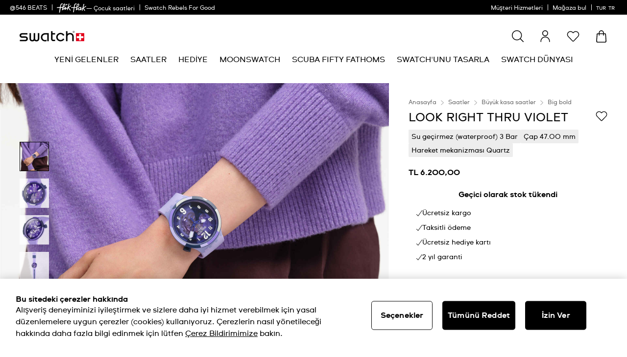

--- FILE ---
content_type: text/html;charset=UTF-8
request_url: https://www.swatch.com/tr-tr/look-right-thru-violet-sb05v101/SB05V101.html
body_size: 86001
content:

<script>
window.analytics = window.analytics || {};
var analyticsLocal = JSON.parse("\u007b\"name\"\u003a\"LOOK\u0020RIGHT\u0020THRU\u0020VIOLET\"\u002c\"id\"\u003a\"SB05V101\"\u002c\"brand\"\u003a\"BIG\u0020BOLD\"\u002c\"category\"\u003a\"THE\u0020JULY\u0020COLLECTION\"\u002c\"variant\"\u003a\"BIG\u0020BOLD\u0020BIOSOURCED\"\u002c\"product\u005fcolour\"\u003a\"Purple\"\u002c\"product\u005fsize\"\u003a\"XL\"\u002c\"product\u005ftype\"\u003a\"watch\"\u002c\"product\u005fmaterial\"\u003a\"Silicone\"\u002c\"product\u005flabel\"\u003a\"Swatch\"\u002c\"price\"\u003a\"6200\u002e00\"\u002c\"product\u005favailability\"\u003a\"out\u0020of\u0020stock\"\u002c\"product\u005fstatus\"\u003a\"sale\"\u002c\"product\u005fean\"\u003a\"7610522868496\"\u002c\"product\u005fcollection\"\u003a\"THE\u0020JULY\u0020COLLECTION\"\u007d");
if (analyticsLocal) {
for (var property in analyticsLocal) {
window.analytics[property] = analyticsLocal[property];
}
}
</script>

<script>
(function () {
var gtmNewDetailProduct = { event: 'EECproductDetailView', ecommerce: { currencyCode: 'TRY' }};
var gtmDetailProduct = window.gtmDetailProduct || gtmNewDetailProduct;
gtmDetailProduct.ecommerce.detail = JSON.parse("\u007b\"actionField\"\u003a\u007b\u007d\u002c\"products\"\u003a\u005b\u007b\"name\"\u003a\"LOOK\u0020RIGHT\u0020THRU\u0020VIOLET\"\u002c\"id\"\u003a\"SB05V101\"\u002c\"brand\"\u003a\"BIG\u0020BOLD\"\u002c\"category\"\u003a\"THE\u0020JULY\u0020COLLECTION\"\u002c\"variant\"\u003a\"BIG\u0020BOLD\u0020BIOSOURCED\"\u002c\"product\u005fcolour\"\u003a\"Purple\"\u002c\"product\u005fsize\"\u003a\"XL\"\u002c\"product\u005ftype\"\u003a\"watch\"\u002c\"product\u005fmaterial\"\u003a\"Silicone\"\u002c\"product\u005flabel\"\u003a\"Swatch\"\u002c\"price\"\u003a\"6200\u002e00\"\u002c\"product\u005favailability\"\u003a\"out\u0020of\u0020stock\"\u002c\"product\u005fstatus\"\u003a\"sale\"\u002c\"product\u005fean\"\u003a\"7610522868496\"\u002c\"product\u005fcollection\"\u003a\"THE\u0020JULY\u0020COLLECTION\"\u007d\u005d\u007d");
window.gtmDetailProduct = gtmDetailProduct;
})();
</script>

























































































<!DOCTYPE html>
<html
lang="tr"
data-action="Product-Show"
data-querystring="pid=SB05V101"
data-widget="html"
dir="ltr"
data-scroll-animation="false"
>
<head>
<meta charset="UTF-8" />




    <script>
    window.sfccUnCachedData = {"customerData":{"loginStatus":"guest","currencyCode":"TRY","customerId":"abiqtX35SGG4INHRT3NgQI9jAa","customerName":"","isAuthenticated":false},"csrfData":{"tokenName":"csrf_token","tokenValue":"HS9p4xIXY73QSG_L5r1l4uC5CYBCTwzCi06lUZJsRqMB8WmxmsRISuI0jk_ijoQ5OvmtNXebF30AHrcPvgvWj0mlZBjHvocdKhkLvagNYhHsc-n_-M7YXIOZ5jAzT-nreGVzJ1Jrhif6LgIdNXT8I3jCYoPdTqO0OrjcJ69HP-6-HA9mYMY=","refreshUrl":"/on/demandware.store/Sites-swarp-EU-Site/tr_TR/CSRF-RefreshToken","refreshMinutes":20,"sleepDetect":true},"countrySuggestionData":{"selectedLocale":"tr_TR","selectedCountry":"TR","customerTrueIp":"18.217.99.240","customerIp":"18.217.99.240","customerCountryToRedirect":"US","actionUrl":"https://www.swatch.com/on/demandware.store/Sites-swarp-EU-Site/tr_TR/Page-SwitchCountrySuggestion?countryCode=US","geolocationCookieValue":null,"optanonConsentCookieName":"OptanonAlertBoxClosed","optanonConsentCookieValue":null}};
</script>











    
        <meta name="google-site-verification" content="vSBp8fDorKlheASR5VKGpLa_nVecfM4O6exckRY2K_A" />
    







<link rel="preconnect" href="https://www.googletagmanager.com" crossorigin="anonymous"/>
<link rel="dns-prefetch" href="https://www.googletagmanager.com"/>



<link rel="preconnect" href="https://analytics.tiktok.com" crossorigin="anonymous"/>
<link rel="dns-prefetch" href="https://analytics.tiktok.com"/>



<link rel="preconnect" href="https://cdn.cquotient.com" crossorigin="anonymous"/>
<link rel="dns-prefetch" href="https://cdn.cquotient.com"/>



<link rel="preconnect" href="https://adservice.google.com" crossorigin="anonymous"/>
<link rel="dns-prefetch" href="https://adservice.google.com"/>



<link rel="preconnect" href="https://stats.g.doubleclick.net" crossorigin="anonymous"/>
<link rel="dns-prefetch" href="https://stats.g.doubleclick.net"/>



<link rel="preconnect" href="https://googleads.g.doubleclick.net" crossorigin="anonymous"/>
<link rel="dns-prefetch" href="https://googleads.g.doubleclick.net"/>



<link rel="preconnect" href="https://www.googleadservices.com" crossorigin="anonymous"/>
<link rel="dns-prefetch" href="https://www.googleadservices.com"/>



<link rel="preconnect" href="https://service.force.com" crossorigin="anonymous"/>
<link rel="dns-prefetch" href="https://service.force.com"/>



<link rel="preconnect" href="https://cdn.cookielaw.org" crossorigin="anonymous"/>
<link rel="dns-prefetch" href="https://cdn.cookielaw.org"/>





<link as="style" href="/on/demandware.static/Sites-swarp-EU-Site/-/tr_TR/v1769418227442/css/swatch/critical-styles.css" rel="preload" />
<link rel="stylesheet" href="/on/demandware.static/Sites-swarp-EU-Site/-/tr_TR/v1769418227442/css/swatch/critical-styles.css"/>

<link as="style" href="/on/demandware.static/Sites-swarp-EU-Site/-/tr_TR/v1769418227442/css/swatch/common.css" rel="preload" />
<link rel="stylesheet" href="/on/demandware.static/Sites-swarp-EU-Site/-/tr_TR/v1769418227442/css/swatch/common.css" media="none" onload="if(media!=='all')media='all'"/>


    
        
            <link rel="preload" as="style" href="/on/demandware.static/Sites-swarp-EU-Site/-/tr_TR/v1769418227442/css/swatch/localization.css" />
            <link rel="stylesheet" href="/on/demandware.static/Sites-swarp-EU-Site/-/tr_TR/v1769418227442/css/swatch/localization.css" media="none" onload="if(media!=='all')media='all'" />
        
    

    
        
            <link rel="preload" as="style" href="/on/demandware.static/Sites-swarp-EU-Site/-/tr_TR/v1769418227442/css/swatch/pdp.css" />
            <link rel="stylesheet" href="/on/demandware.static/Sites-swarp-EU-Site/-/tr_TR/v1769418227442/css/swatch/pdp.css" media="none" onload="if(media!=='all')media='all'" />
        
    

    
        
            <link rel="preload" as="style" href="/on/demandware.static/Sites-swarp-EU-Site/-/tr_TR/v1769418227442/css/swatch/page-designer.css" />
            <link rel="stylesheet" href="/on/demandware.static/Sites-swarp-EU-Site/-/tr_TR/v1769418227442/css/swatch/page-designer.css" media="none" onload="if(media!=='all')media='all'" />
        
    




    <link rel="preload" href="/on/demandware.static/Sites-swarp-EU-Site/-/default/dw0d3d849d/fonts/swatch_ct_regular-webfont.woff" as="font" type="font/woff" crossorigin="anonymous" />
    <link rel="preload" href="/on/demandware.static/Sites-swarp-EU-Site/-/default/dwca7fbaee/fonts/swatch_ct_bold-webfont.woff" as="font" type="font/woff" crossorigin="anonymous" />
    <style>
        @font-face {
            font-display: swap;
            font-family: 'SwatchCTWeb';
            src: url("/on/demandware.static/Sites-swarp-EU-Site/-/default/dw0d3d849d/fonts/swatch_ct_regular-webfont.woff") format("woff"),
                url("/on/demandware.static/Sites-swarp-EU-Site/-/default/dwa6fceae4/fonts/swatch_ct_regular-webfont.ttf") format("truetype"),
                url("/on/demandware.static/Sites-swarp-EU-Site/-/default/dwaf3a1bb2/fonts/swatch_ct_regular-webfont.eot") format("opentype");
            font-weight: normal;
            font-style: normal;
        }

        @font-face {
            font-display: swap;
            font-family: 'SwatchCTWeb';
            src: url("/on/demandware.static/Sites-swarp-EU-Site/-/default/dwca7fbaee/fonts/swatch_ct_bold-webfont.woff") format("woff"),
                url("/on/demandware.static/Sites-swarp-EU-Site/-/default/dw5601c533/fonts/swatch_ct_bold-webfont.ttf") format("truetype"),
                url("/on/demandware.static/Sites-swarp-EU-Site/-/default/dw65a47abf/fonts/swatch_ct_bold-webfont.eot") format("opentype");
            font-weight: bold;
            font-style: normal;
        }

        @font-face {
            font-display: swap;
            font-family: 'SwatchCTWeb';
            src: url("/on/demandware.static/Sites-swarp-EU-Site/-/default/dw9ad03a17/fonts/swatch_ct_italic-webfont.woff") format("woff"),
                url("/on/demandware.static/Sites-swarp-EU-Site/-/default/dw9cbd7c31/fonts/swatch_ct_italic-webfont.ttf") format("truetype"),
                url("/on/demandware.static/Sites-swarp-EU-Site/-/default/dw3ace6b4c/fonts/swatch_ct_italic-webfont.eot") format("opentype");
            font-weight: normal;
            font-style: italic;
        }
    </style>




<script>
    window.contexts = ["global","minicart","countryselect","contentlite","carousel","pdp","storepickup","pagedesigner"];
    window.sfccData = {"id":"swarp-EU","brand":"swatch","isSwatch":true,"isFlikFlak":false,"country":{"isWishlistEnabled":true,"isEReservationAvailable":false,"isClubEnabledForCountry":false,"isAiDataAccountEnabled":false,"isCCExpressAvailable":false,"isNonEShopCountry":false},"orgConfigs":{"htmlSanitizationConfig":{"disallowedTagsMode":"completelyDiscard","allowedTags":["span","img","br","a","i","em","strong","p","h1","h2","h3","h4","h5","svg","title","path","text"],"allowedAttributes":{"span":["style","class"],"a":["href","target","class"],"img":["src","alt","title","width","height"],"svg":["alt","class","xmlns","width","height","viewBox","focusable","aria-hidden"],"path":["fill","fill-rule","d"]},"parser":{"lowerCaseTags":false,"lowerCaseAttributeNames":false}}},"storefront":{},"url":{"action":"Product-Show","query":"pid=SB05V101"}};
</script>






    
    





    <script src="https://cdn.cookielaw.org/consent/89be4b9f-04a8-4b1a-8b8b-75c84b051dd9/otSDKStub.js" data-document-language="true" type="text/javascript" charset="UTF-8" data-domain-script="89be4b9f-04a8-4b1a-8b8b-75c84b051dd9" ></script>







<script>
    window.sfccGlobalUrls = {"ACCOUNT":{"LOGOUT":"/tr-tr/logout"},"GLOBAL":{"ASSET_RENDER":"/on/demandware.store/Sites-swarp-EU-Site/tr_TR/Content-AssetRender"}};
    window.sfccGlobalResources = {"ICONS":{"ICON_CLOSE":"Kapat simgesi","ICON_ARROW_LEFT":"Döngü sol simgesi","ICON_ARROW_RIGHT":"Döngü sağ simgesi","ICON_LOCATION_PIN":"Location icon","ICON_EMAIL":"E-posta simgesi","ICON_PRODUCT_CLASS":"{0} icon","ICON_ARROW_DOWN":"Aşağı ok","ICON_ARROW_UP":"Arrow Up","ICON_SELECTED":"Selected button icon"},"BUTTONS":{"SHOW_MORE":"Daha fazla göster","SHOW_LESS":"Daha az göster","CLOSE":"Kapat","NEXT_SLIDE":"button.next.slide","PREVIOUS_SLIDE":"button.previous.slide"},"FORM_VALIDATION":{"loading":"Loading...","minlength":"Alan çok kısa","maxlength":"Alan çok uzun","required":"Lütfen bu alanı doldurun.","regex":"Alanı lütfen doğru bir şekilde doldurunuz","stickToOptions":"Alan belirli seçeneklerle sınırlıdır"}};
</script>


<script>window.criData = {"debug":false,"state":{"product":{"uuid":"cca439bf92efe9d1abf9ef9b50","id":"SB05V101","productOrMasterID":"SB05V101","productName":"LOOK RIGHT THRU VIOLET","productShortName":"LOOK RIGHT THRU VIOLET","productType":"standard","displaySKU":"SB05V101","class":"watch","brand":"Swatch","isSubscriptionOnly":false,"collectionName":"THE JULY COLLECTION","productFamily":{},"productLine":{},"size":"0.00","isOptionProduct":false,"manufacturerSku":"SB05V101","price":{"sales":{"value":6200,"currency":"TRY","formatted":"TL 6.200,00","decimalPrice":"6200.00","symbol":"TL"},"list":null,"exists":true},"breadcrumbs":[{"htmlValue":"Anasayfa","url":"https://www.swatch.com/tr-tr/"},{"htmlValue":"Saatler","url":"/tr-tr/watches/"},{"htmlValue":"Büyük kasa saatler","url":"/tr-tr/watches/big-oversized-watches/"},{"htmlValue":"Big bold","url":"/tr-tr/watches/big-oversized-watches/big-bold/"}],"images":{"large":[{"alt":"\"LOOK RIGHT THRU VIOLET\" Image #6","url":"https://static.swatch.com/images/product/SB05V101/sa360/SB05V101_{{index}}.png","title":"LOOK RIGHT THRU VIOLET","index":"0","absURL":"https://static.swatch.com/images/product/SB05V101/sa360/SB05V101_{{index}}.png"}],"small":[{"alt":"\"LOOK RIGHT THRU VIOLET\" Image #6","url":"https://static.swatch.com/images/product/SB05V101/sa360/SB05V101_{{index}}.png","title":"LOOK RIGHT THRU VIOLET","index":"0","absURL":"https://static.swatch.com/images/product/SB05V101/sa360/SB05V101_{{index}}.png"}],"pdp.main":{"alt":"\"LOOK RIGHT THRU VIOLET\" Image #0","url":"https://static.swatch.com/images/product/SB05V101/sa200/SB05V101_sa200_er005.png","title":"LOOK RIGHT THRU VIOLET","index":"0","absURL":"https://static.swatch.com/images/product/SB05V101/sa200/SB05V101_sa200_er005.png"},"pdp.stickyBlock.desktop":{"alt":"\"LOOK RIGHT THRU VIOLET\" Image #1","url":"https://static.swatch.com/images/product/SB05V101/sa200/SB05V101_sa200_er006.png","title":"LOOK RIGHT THRU VIOLET","index":"0","absURL":"https://static.swatch.com/images/product/SB05V101/sa200/SB05V101_sa200_er006.png"},"pdp.stickyBlock.mobile":{"alt":"\"LOOK RIGHT THRU VIOLET\" Image #2","url":"https://static.swatch.com/images/product/SB05V101/sa200/SB05V101_sa200_er006.png","title":"LOOK RIGHT THRU VIOLET","index":"0","absURL":"https://static.swatch.com/images/product/SB05V101/sa200/SB05V101_sa200_er006.png"},"pdp.embroideryPersonalization.desktop":{"alt":"\"LOOK RIGHT THRU VIOLET\" Image #3","url":"/on/demandware.static/Sites-swarp-EU-Site/-/default/dw19f17771/images/noimagelarge.png","title":"LOOK RIGHT THRU VIOLET","index":"0","absURL":"/on/demandware.static/Sites-swarp-EU-Site/-/default/dw19f17771/images/noimagelarge.png"},"pdp.embroideryPersonalization.mobile":{"alt":"\"LOOK RIGHT THRU VIOLET\" Image #4","url":"/on/demandware.static/Sites-swarp-EU-Site/-/default/dw19f17771/images/noimagelarge.png","title":"LOOK RIGHT THRU VIOLET","index":"0","absURL":"/on/demandware.static/Sites-swarp-EU-Site/-/default/dw19f17771/images/noimagelarge.png"},"pdp.inStorePickup":{"alt":"\"LOOK RIGHT THRU VIOLET\" Image #5","url":"https://static.swatch.com/images/product/SB05V101/sa200/SB05V101_sa200_er006.png","title":"LOOK RIGHT THRU VIOLET","index":"0","absURL":"https://static.swatch.com/images/product/SB05V101/sa200/SB05V101_sa200_er006.png"},"pdp.360":{"alt":"\"LOOK RIGHT THRU VIOLET\" Image #6","url":"https://static.swatch.com/images/product/SB05V101/sa360/SB05V101_{{index}}.png","title":"LOOK RIGHT THRU VIOLET","index":"0","absURL":"https://static.swatch.com/images/product/SB05V101/sa360/SB05V101_{{index}}.png"}},"imageName":null,"productGalleryConfig":[{"schema":"simple","item":{"type":"image","alt":"\"LOOK RIGHT THRU VIOLET\" Gallery Image #1","title":"LOOK RIGHT THRU VIOLET","absURL":{"desktop":"https://static.swatch.com/images/product/SB05V101/li1/SB05V101_li1_ec001.jpg","mobile":"https://static.swatch.com/images/product/SB05V101/li1/SB05V101_li1_ec001-1080x1080.jpg"}}},{"schema":"simple","item":{"type":"image","alt":"\"LOOK RIGHT THRU VIOLET\" Gallery Image #2","title":"LOOK RIGHT THRU VIOLET","absURL":{"desktop":"https://static.swatch.com/images/product/SB05V101/sa000/SB05V101_sa000_ec004.png","mobile":"https://static.swatch.com/images/product/SB05V101/sa000/SB05V101_sa000_ec001m.png"}}},{"schema":"simple","item":{"type":"image","alt":"\"LOOK RIGHT THRU VIOLET\" Gallery Image #3","title":"LOOK RIGHT THRU VIOLET","absURL":{"desktop":"https://static.swatch.com/images/product/SB05V101/sa280/SB05V101_sa280_er003.png","mobile":"https://static.swatch.com/images/product/SB05V101/sa280/SB05V101_sa280_er003m.png"}}},{"schema":"simple","item":{"type":"image","alt":"\"LOOK RIGHT THRU VIOLET\" Gallery Image #4","title":"LOOK RIGHT THRU VIOLET","absURL":{"desktop":"https://static.swatch.com/images/product/SB05V101/sa000/SB05V101_sa000_er003.png","mobile":"https://static.swatch.com/images/product/SB05V101/sa000/SB05V101_sa000_er003m.png"}}},{"schema":"simple","item":{"type":"image","alt":"\"LOOK RIGHT THRU VIOLET\" Gallery Image #5","title":"LOOK RIGHT THRU VIOLET","absURL":{"desktop":"https://static.swatch.com/images/product/SB05V101/li2/SB05V101_li2_ec001.jpg","mobile":"https://static.swatch.com/images/product/SB05V101/li2/SB05V101_li2_ec001-1080x1080.jpg"}}}],"productGalleryMediaCount":5,"productGalleryFirstMedia":{"type":"image","alt":"\"LOOK RIGHT THRU VIOLET\" Gallery Image #1","title":"LOOK RIGHT THRU VIOLET","absURL":{"desktop":"https://static.swatch.com/images/product/SB05V101/li1/SB05V101_li1_ec001.jpg","mobile":"https://static.swatch.com/images/product/SB05V101/li1/SB05V101_li1_ec001-1080x1080.jpg"}},"selectedQuantity":1,"minOrderQuantity":1,"maxOrderQuantity":10,"longDescription":"Bio-materyal camlı bio-materyal kasada baskılı kadrana sahip mor kamuflaj desenli sağlam saatte, tam kamuflaj saatine dönüştürecek, değiştirilebilir baskılı kayış yer alıyor.","shortDescription":"LOOK RIGHT THRU VIOLET","rating":5,"promotions":null,"attributes":null,"availability":{"messages":["Bu ürün şu anda bulunmamaktadır"],"isOptionAvailableForCountry":false,"countryOrderableInventory":false,"inStockDate":null},"available":false,"outofstock":true,"quantityExceeded":false,"isFullyReserved":false,"options":[],"selectedOptionValues":[],"quantities":[{"value":"1","selected":true,"url":"/on/demandware.store/Sites-swarp-EU-Site/tr_TR/Product-Variation?pid=SB05V101&quantity=1"},{"value":"2","selected":false,"url":"/on/demandware.store/Sites-swarp-EU-Site/tr_TR/Product-Variation?pid=SB05V101&quantity=2"},{"value":"3","selected":false,"url":"/on/demandware.store/Sites-swarp-EU-Site/tr_TR/Product-Variation?pid=SB05V101&quantity=3"},{"value":"4","selected":false,"url":"/on/demandware.store/Sites-swarp-EU-Site/tr_TR/Product-Variation?pid=SB05V101&quantity=4"},{"value":"5","selected":false,"url":"/on/demandware.store/Sites-swarp-EU-Site/tr_TR/Product-Variation?pid=SB05V101&quantity=5"},{"value":"6","selected":false,"url":"/on/demandware.store/Sites-swarp-EU-Site/tr_TR/Product-Variation?pid=SB05V101&quantity=6"},{"value":"7","selected":false,"url":"/on/demandware.store/Sites-swarp-EU-Site/tr_TR/Product-Variation?pid=SB05V101&quantity=7"},{"value":"8","selected":false,"url":"/on/demandware.store/Sites-swarp-EU-Site/tr_TR/Product-Variation?pid=SB05V101&quantity=8"},{"value":"9","selected":false,"url":"/on/demandware.store/Sites-swarp-EU-Site/tr_TR/Product-Variation?pid=SB05V101&quantity=9"},{"value":"10","selected":false,"url":"/on/demandware.store/Sites-swarp-EU-Site/tr_TR/Product-Variation?pid=SB05V101&quantity=10"}],"sizeChartId":null,"sizeGuideAssetId":"product-size-need-help","selectedProductUrl":"/tr-tr/look-right-thru-violet-sb05v101/SB05V101.html?","productURL":"/tr-tr/look-right-thru-violet-sb05v101/SB05V101.html","readyToOrder":true,"online":true,"pageTitle":"SB05V101 - LOOK RIGHT THRU VIOLET - Swatch® Official Store","pageDescription":null,"pageKeywords":null,"pageMetaTags":[{},{},{},{},{},{},{},{},{},{},{},{},{},{},{},{},{}],"template":null,"isAvailableForCountry":false,"isInAssortment":true,"isP40Delivery":false,"p40ContentAsset":{},"cartConfirmContentAssetID":null,"pdpBGColor":null,"pdpBGColor2":null,"colorDescriptionText":null,"pdpMainBGColor":null,"pdpSCBGColor":null,"personalizationSiblingID":null,"pdpStickyImageViewType":null,"pdpStickyImageExtension":null,"pdpVideoContentAssetID":null,"pdpEditorialContentAssetID":null,"pdpCollectionGridContentAssetID":null,"pdpCollectionContentAssetID":null,"collectionIcon":null,"collectionCategory":"THE JULY COLLECTION","specialStockMessage":null,"ctaBackgroundColor":null,"ctaFontColor":null,"isAlertStock":false,"isArchived":true,"isEmbroidery":false,"embroideryColor":null,"embroideryBGPositionDesktop":["52","50"],"embroideryBGPositionMobile":["70","50"],"isEmbroideryPersonalizationAvailable":false,"ponderation":5,"is3D":null,"isFlikFlak":false,"isFlikFlakBook":false,"itemSize":"XL","ffBackgroundColor":null,"ffFontColor":null,"width":"47.00","thickness":"11.75","height":"44.80","ffFontColorTile2":null,"ffFontColorPart2Tile2":null,"ereservation":"notavailable","isCCExpressEnabled":true,"maxProductQuantity":null,"deliveryIconsConfig":[],"launchLabel":"","isPreLaunch":false,"entityBrand":null,"isDisableRecommendations":false,"isSwatchClubUpgrade":null,"isNonReturnable":null,"productBadges":{"total":0},"isInitiallyAdded":false,"specialProduct":false,"isStockReservationEnabled":false,"nonPurchasable":false,"disableGuestOrder":false,"storeCtaUrl":null,"OOOstatus":"temporary.outofstock.everywhere","OOOstatusLabel":"Geçici olarak stok tükendi","swatchPaySiblingID":null,"isSwatchPay":false,"showSWPayTooltipInfo":false,"showSWPayContentAssetOnPDP":false,"mechanismType":"","caseMaterial":"Polimer","caseColor":"MOR","strapMaterial":"Silikon","waterproofMeter":3,"indexColor":"White","caseInfo":"Milimetre cinsinde genişlik 47.00 mm Milimetre cinsinde kalınlık 11.75 mm Milimetre cinsinde yükseklik 44.80 mm","isCanvasStrap":false,"showStorePickupCTA":false,"showPrice":true,"showVariations":false,"selectedVariantGroupId":null,"variationGroups":null,"variationAttributes":null,"isOptionSelectionMandatory":true,"hasNonPreselectableVariationAttributes":false,"precisousMetals":null,"rareEarth":null,"hazardousSubstances":null,"recycledMaterial":null,"packagingRecycle":null,"environmentalCharacteristicsDate":"2024-07-12","productFeatures":[{"attributeID":"width","name":"Çap","description":"47.00 mm","isSpecification":true,"value":"47.00","icon":{"id":"width","type":"isml"},"highlightLabel":""},{"attributeID":"thickness","name":"Kalınlık","description":"11.75 mm","isSpecification":true,"value":"11.75","icon":{"id":"thickness","type":"isml"}},{"attributeID":"height","name":"Kulplar arası mesafe","description":"44.80 mm","isSpecification":true,"value":"44.80","icon":{"id":"height","type":"isml"}},{"attributeID":"movement","name":"Hareket mekanizması","description":"Quartz","isSpecification":false,"value":"Q","icon":{"id":"movement","type":"isml"},"highlightLabel":""},{"attributeID":"waterproofMeter","name":"Su geçirmez (waterproof)","description":"  3 Bar","isSpecification":false,"value":3,"icon":{"id":"waterproofmeter","type":"isml"},"highlightLabel":""},{"attributeID":"strapMaterial","name":"Kayış materyali","description":"Silikon","isSpecification":true,"value":"14","icon":{"id":"strapmaterial","type":"isml"}},{"attributeID":"strapClaspMaterial","name":"Toka materyali","description":"Alüminyum","isSpecification":true,"value":"1","icon":{"id":"strapclaspmaterial","type":"isml"}},{"attributeID":"strapClasp","name":"Kayış tokası","description":"Yarım Toka","isSpecification":true,"value":"4","icon":{"id":"strapclasp","type":"isml"}},{"attributeID":"caseMaterial","name":"Kasa materyali","description":"Polimer","isSpecification":true,"value":"7","icon":{"id":"casematerial","type":"isml"}},{"attributeID":"collectionCategory","name":" Koleksiyon Kategorisi","description":"THE JULY COLLECTION","isSpecification":false,"value":"THE JULY COLLECTION","icon":{"id":"collectioncategory","type":"svg"}},{"attributeID":"packagingType","name":"Paket Türü","description":"Standart","isSpecification":false,"value":"3","icon":{"id":"packagingtype","type":"svg"}},{"attributeID":"itemColor","name":"Renk","description":"MOR","isSpecification":true,"value":"22","icon":{"id":"itemcolor","type":"svg"}},{"attributeID":"strapColor","name":"Kayış Rengi","description":"MOR","isSpecification":true,"value":"22","icon":{"id":"strapcolor","type":"svg"}},{"attributeID":"dialColor","name":"Kadran Rengi","description":"ŞEFFAF","isSpecification":true,"value":"9","icon":{"id":"dialcolor","type":"svg"}},{"attributeID":"caseColor","name":"Kasa Rengi","description":"MOR","isSpecification":true,"value":"22","icon":{"id":"casecolor","type":"svg"}},{"attributeID":"productFamily","name":"Ürün Kategorisi","description":"BIG BOLD","isSpecification":true,"value":"SW6","icon":{"id":"productfamily","type":"svg"}}],"wishlistEnabled":true,"isInWishlist":false,"canvasRoutingCode":"","canvasType":null,"gtmInfo":{"name":"LOOK RIGHT THRU VIOLET","id":"SB05V101","brand":"BIG BOLD","category":"THE JULY COLLECTION","variant":"BIG BOLD BIOSOURCED","product_colour":"Purple","product_size":"XL","product_type":"watch","product_material":"Silicone","product_label":"Swatch","price":"6200.00","product_availability":"out of stock","product_status":"sale","product_ean":"7610522868496","product_collection":"THE JULY COLLECTION"},"gtmInfoStr":"{\"name\":\"LOOK RIGHT THRU VIOLET\",\"id\":\"SB05V101\",\"brand\":\"BIG BOLD\",\"category\":\"THE JULY COLLECTION\",\"variant\":\"BIG BOLD BIOSOURCED\",\"product_colour\":\"Purple\",\"product_size\":\"XL\",\"product_type\":\"watch\",\"product_material\":\"Silicone\",\"product_label\":\"Swatch\",\"price\":\"6200.00\",\"product_availability\":\"out of stock\",\"product_status\":\"sale\",\"product_ean\":\"7610522868496\",\"product_collection\":\"THE JULY COLLECTION\",\"position\":null}"}},"forms":{},"urls":{"refresh":"/on/demandware.store/Sites-swarp-EU-Site/tr_TR/DataStore-GetData"}}</script>


<script>
    /* @preserve
    * Trakken cross domain helper, Version: 1.2.0
    * https://www.trkkn.com/
    * Copyright 2024, Trakken GmbH
    *

    /**
     * Helper methods for decorating URLs with Google Analytics linker parameters.
     *
     * This script provides two options for decorating a target URL with
     * Google Analytics linker parameters (`_gl`).
     *
     * - **Option 1**: Decorate the entire URL with the linker parameters.
     * - **Option 2**: Retrieve only the `_gl` parameter value to append manually.
     *
     * @example
     * // Option 1: Get the decorated URL
     * const targetURL = 'https://swatch.com/en-gb';
     * const decoratedURL = trkknDomainLinkerHelper.getDecoratedUrl(targetURL);
     * console.log(decoratedURL);
     * // Output: https://swatch.com/en-gb?_gl=1*1g2loow*_ga*MTIxMzIxMzIxMzIxLjIzMTU2NDg0NjY.*_ga_G-XXXXXX*MTY0OTE3NjMxMy41LjEuMTY0OTE4MzI3My4w
     *
     * @example
     * // Option 2: Get only the `_gl` parameter value
     * const glParam = trkknDomainLinkerHelper.getGlParameter(targetURL);
     * console.log(glParam);
     * // Output: _gl=1*1g2loow*_ga*MTIxMzIxMzIxMzIxLjIzMTU2NDg0NjY.*_ga_G-XXXXXX*MTY0OTE3NjMxMy41LjEuMTY0OTE4MzI3My4w
     *
    */
    var trkknDomainLinkerHelper=function(r){"use strict";var t,e;function n(){for(var r=t,e={},n=0;n<r.length;++n)e[r[n]]=n;return e}function o(r){var o,a=[];for(d in r)if(r.hasOwnProperty(d)){var i=r[d];if(void 0!==i&&i==i&&null!==i&&"[object Object]"!==i.toString()){a.push(d);var c=a,u=c.push;i=String(i),t=t||(o=void 0,o="ABCDEFGHIJKLMNOPQRSTUVWXYZ",(o+=o.toLowerCase()+"0123456789-_")+"."),e=e||n();for(var f=[],l=0;l<i.length;l+=3){var s=l+1<i.length,g=l+2<i.length,v=i.charCodeAt(l),d=s?i.charCodeAt(l+1):0,p=g?i.charCodeAt(l+2):0,h=v>>2;v=(3&v)<<4|d>>4,d=(15&d)<<2|p>>6,p&=63,g||(p=64,s||(d=64)),f.push(t[h],t[v],t[d],t[p])}u.call(c,f.join(""))}}return r=a.join("*")}function a(r,t){var e=Object.keys(r);if(Object.getOwnPropertySymbols){var n=Object.getOwnPropertySymbols(r);t&&(n=n.filter((function(t){return Object.getOwnPropertyDescriptor(r,t).enumerable}))),e.push.apply(e,n)}return e}function i(r){for(var t=1;t<arguments.length;t++){var e=null!=arguments[t]?arguments[t]:{};t%2?a(Object(e),!0).forEach((function(t){c(r,t,e[t])})):Object.getOwnPropertyDescriptors?Object.defineProperties(r,Object.getOwnPropertyDescriptors(e)):a(Object(e)).forEach((function(t){Object.defineProperty(r,t,Object.getOwnPropertyDescriptor(e,t))}))}return r}function c(r,t,e){return(t=function(r){var t=function(r,t){if("object"!=typeof r||null===r)return r;var e=r[Symbol.toPrimitive];if(void 0!==e){var n=e.call(r,t||"default");if("object"!=typeof n)return n;throw new TypeError("@@toPrimitive must return a primitive value.")}return("string"===t?String:Number)(r)}(r,"string");return"symbol"==typeof t?t:String(t)}(t))in r?Object.defineProperty(r,t,{value:e,enumerable:!0,configurable:!0,writable:!0}):r[t]=e,r}function u(r){var t=window.google_tag_data.gl.decorators;if(!t||!Array.isArray(t))return console.warn("window.google_tag_data.gl.decorators not found or not an array."),!1;for(var e={},n=0;n<t.length;n+=1)f(r,t[n].domains)&&(e=i(i({},e),t[n].callback()));return 0!==Object.keys(e).length&&e}function f(r,t){return t.find((function(t){return new RegExp(t).test(r)}))}function l(r){if(!1===u(r))return"";var t=o(u(r)),e=s(t);return"1*".concat(e,"*").concat(t)}function s(r,t){var e;if(r=[window.navigator.userAgent,(new Date).getTimezoneOffset(),window.navigator.userLanguage||window.navigator.language,Math.floor(new Date(Date.now()).getTime()/60/1e3)-(void 0===t?0:t),r].join("*"),!(t=e)){t=Array(256);for(var n=0;256>n;n++){for(var o=n,a=0;8>a;a++)o=1&o?o>>>1^3988292384:o>>>1;t[n]=o}}for(e=t,t=4294967295,n=0;n<r.length;n++)t=t>>>8^e[255&(t^r.charCodeAt(n))];return((-1^t)>>>0).toString(36)}function g(r){var t=window.location.search,e=new URLSearchParams(t).get(r);if(!e)return p("".concat(r," not found")),!1;var n=e.split("*");return!Array.isArray(n)||n.length<4?(p("".concat(r," has unexpected format: ").concat(e),n),!1):e.split("*")}function v(r){return r.replace(/\.+$/,"")}function d(r){var t,e,n=function(r){return r[1]}(r),o=s((t=r,(e=JSON.parse(JSON.stringify(t))).splice(0,2),e.join("*"))),a=!1;return o===n?(a=!0,p("hashes match: ".concat(o," === ").concat(n))):p("hashes don't match: ".concat(o," !== ").concat(n)),a}function p(){var r;if(r="tws_debug_autoLinker",document.cookie.replace(new RegExp("(?:(?:^|.*;\\s*)".concat(r,"\\s*\\=\\s*([^;]*).*$)|^.*$")),"$1")){for(var t=arguments.length,e=new Array(t),n=0;n<t;n++)e[n]=arguments[n];var o=[].slice.call(e);o.unshift("%c domain linker ".concat((new Date).toLocaleString()),"color: #e5e5e5; background: #66BB6A"),console.log.apply(this,o)}}return r.getClientIdFromLinkerParam=function(r){var t=g(r);if(t&&d(t)){var e=function(r){for(var t,e=0;e<r.length;e+=1)"_ga"===r[e]&&(t=r[e+1]);var n=v(t);return atob(n)}(t);return p("clientid:",e),e}},r.getDecoratedUrl=function(r){var t=l(r);if(!t)return r;var e=r.includes("?")?"&":"?";return"".concat(r).concat(e,"_gl=").concat(t)},r.getGlParameter=l,r.getGlParameterLegacy=function(r){var t=o(r),e=s(t);return"1*".concat(e,"*").concat(t)},r.getSessionId=function(r,t){var e=g(r);if(e&&d(e)){var n=function(r){var t=[];p("linkerArray:",r);for(var e=0;e<r.length;e+=1)r[e].indexOf("_ga_")>-1&&(t.push(r[e]),t.push(r[e+1]));var n=[],o="",a=!0;p("encodedSessionIDs:",t);for(var i=0;i<t.length;i+=1)if(a)o=t[i].replace("_ga_",""),a=!1;else{var c=v(t[i]);n.push({id:o,sessionId:atob(c).split(".")[0],raw:atob(c)}),a=!0}return n}(e);return p("sessionIds:",n),n.find((function(r){return"G-".concat(r.id)===t}))}},r}({});
</script>


    
        <link as="script" href="/on/demandware.static/Sites-swarp-EU-Site/-/tr_TR/v1769418227442/main.js" rel="preload" fetchpriority="high" crossorigin="anonymous" />
    




<script>
    window.headInitTime = Date.now();
    document.addEventListener('DOMContentLoaded', function () {
        window.domReadyTime = Date.now();
    }, { once: true });
    
        window.assetsStaticURL = '/on/demandware.static/Sites-swarp-EU-Site/-/tr_TR/v1769418227442/';
    
</script>


    
        <script async="async" src="/on/demandware.static/Sites-swarp-EU-Site/-/tr_TR/v1769418227442/main.js" crossorigin="anonymous"></script>
    


<meta content="ie=edge" http-equiv="x-ua-compatible"/>
<meta content="width=device-width, initial-scale=1, viewport-fit=cover" name="viewport"/>









<title>SB05V101 - LOOK RIGHT THRU VIOLET - Swatch® Official Store</title>

<meta name="description" content="Swatch&reg;\'un benzersiz tarzını keşfedin LOOK RIGHT THRU VIOLET. Cesur veya m&uuml;tevazı olsun, saatlerimiz her g&ouml;r&uuml;n&uuml;m&uuml; tamamlamak i&ccedil;in tasarlandı. Fonksiyon ve modayı bir arada sunan, yaşam tarzınıza uygun m&uuml;kemmel Swatch&reg;\'u bulun."/>
<meta name="keywords" content="Swatch LOOK RIGHT THRU VIOLET SB05V101"/>



    
        <meta property="og:image" content="https://static.swatch.com/images/product/SB05V101/sa200/SB05V101_sa200_er005.png" />
    

    
        <meta property="og:product:price:amount" content="6200.00" />
    

    
        <meta property="og:type" content="website" />
    

    
        <meta property="twitter:card" content="product" />
    

    
        <meta property="twitter:title" content="SB05V101 - LOOK RIGHT THRU VIOLET - Swatch&reg; Official Store" />
    

    
        <meta property="twitter:url" content="https://www.swatch.com/on/demandware.store/Sites-swarp-EU-Site/tr_TR/__SYSTEM__Page-Render?cid=pdp-swa-all&amp;params=%7b%22custom%22%3a%22%7b%5c%22action%5c%22%3a%5c%22Product-Show%5c%22%2c%5c%22queryString%5c%22%3a%5c%22pid%3dSB05V101%5c%22%2c%5c%22rawQueryString%5c%22%3a%7b%5c%22pid%5c%22%3a%5c%22SB05V101%5c%22%7d%2c%5c%22locale%5c%22%3a%5c%22tr_TR%5c%22%2c%5c%22tracking_consent%5c%22%3anull%2c%5c%22isPageDesigner%5c%22%3atrue%7d%22%2c%22aspect_attributes%22%3a%7b%22product%22%3a%22SB05V101%22%7d%7d&amp;vf=ed624e40c8d28625c72db4a68943c636&amp;at=pdp&amp;pt=productDetailPage" />
    

    
        <meta property="og:product:price:currency" content="TRY" />
    

    
        <meta property="og:title" content="SB05V101 - LOOK RIGHT THRU VIOLET - Swatch&reg; Official Store" />
    

    
        <meta property="og:description" content="Buy LOOK RIGHT THRU VIOLET at Swatch Europe." />
    

    
        <meta property="twitter:image" content="https://static.swatch.com/images/product/SB05V101/sa200/SB05V101_sa200_er005.png" />
    

    
        <meta property="twitter:site" content="Swatch Europe" />
    

    
        <meta property="twitter:description" content="Buy LOOK RIGHT THRU VIOLET at Swatch Europe." />
    

    
        <meta property="og:url" content="https://www.swatch.com/on/demandware.store/Sites-swarp-EU-Site/tr_TR/__SYSTEM__Page-Render?cid=pdp-swa-all&amp;params=%7b%22custom%22%3a%22%7b%5c%22action%5c%22%3a%5c%22Product-Show%5c%22%2c%5c%22queryString%5c%22%3a%5c%22pid%3dSB05V101%5c%22%2c%5c%22rawQueryString%5c%22%3a%7b%5c%22pid%5c%22%3a%5c%22SB05V101%5c%22%7d%2c%5c%22locale%5c%22%3a%5c%22tr_TR%5c%22%2c%5c%22tracking_consent%5c%22%3anull%2c%5c%22isPageDesigner%5c%22%3atrue%7d%22%2c%22aspect_attributes%22%3a%7b%22product%22%3a%22SB05V101%22%7d%7d&amp;vf=ed624e40c8d28625c72db4a68943c636&amp;at=pdp&amp;pt=productDetailPage" />
    







    
        <link rel="alternate" href="https://www.swatch.com/ar-sa/look-right-thru-violet-sb05v101/SB05V101.html" hreflang="ar-sa" />
    
        <link rel="alternate" href="https://www.swatch.com/da-dk/look-right-thru-violet-sb05v101/SB05V101.html" hreflang="da-dk" />
    
        <link rel="alternate" href="https://www.swatch.com/de-at/look-right-thru-violet-sb05v101/SB05V101.html" hreflang="de-at" />
    
        <link rel="alternate" href="https://www.swatch.com/de-ch/look-right-thru-violet-sb05v101/SB05V101.html" hreflang="de-ch" />
    
        <link rel="alternate" href="https://www.swatch.com/de-de/look-right-thru-violet-sb05v101/SB05V101.html" hreflang="de-de" />
    
        <link rel="alternate" href="https://www.swatch.com/el-gr/look-right-thru-violet-sb05v101/SB05V101.html" hreflang="el-gr" />
    
        <link rel="alternate" href="https://www.swatch.com/en-en/look-right-thru-violet-sb05v101/SB05V101.html" hreflang="x-default" />
    
        <link rel="alternate" href="https://www.swatch.com/en-ae/look-right-thru-violet-sb05v101/SB05V101.html" hreflang="en-ae" />
    
        <link rel="alternate" href="https://www.swatch.com/en-au/look-right-thru-violet-sb05v101/SB05V101.html" hreflang="en-au" />
    
        <link rel="alternate" href="https://www.swatch.com/en-ca/look-right-thru-violet-sb05v101/SB05V101.html" hreflang="en-ca" />
    
        <link rel="alternate" href="https://www.swatch.com/en-ch/look-right-thru-violet-sb05v101/SB05V101.html" hreflang="en-ch" />
    
        <link rel="alternate" href="https://www.swatch.com/en-cz/look-right-thru-violet-sb05v101/SB05V101.html" hreflang="en-cz" />
    
        <link rel="alternate" href="https://www.swatch.com/en-gb/look-right-thru-violet-sb05v101/SB05V101.html" hreflang="en-gb" />
    
        <link rel="alternate" href="https://www.swatch.com/en-hk/look-right-thru-violet-sb05v101/SB05V101.html" hreflang="en-hk" />
    
        <link rel="alternate" href="https://www.swatch.com/en-ie/look-right-thru-violet-sb05v101/SB05V101.html" hreflang="en-ie" />
    
        <link rel="alternate" href="https://www.swatch.com/en-in/look-right-thru-violet-sb05v101/SB05V101.html" hreflang="en-in" />
    
        <link rel="alternate" href="https://www.swatch.com/en-my/look-right-thru-violet-sb05v101/SB05V101.html" hreflang="en-my" />
    
        <link rel="alternate" href="https://www.swatch.com/en-sg/look-right-thru-violet-sb05v101/SB05V101.html" hreflang="en-sg" />
    
        <link rel="alternate" href="https://www.swatch.com/en-sk/look-right-thru-violet-sb05v101/SB05V101.html" hreflang="en-sk" />
    
        <link rel="alternate" href="https://www.swatch.com/en-th/look-right-thru-violet-sb05v101/SB05V101.html" hreflang="en-th" />
    
        <link rel="alternate" href="https://www.swatch.com/en-us/look-right-thru-violet-sb05v101/SB05V101.html" hreflang="en-us" />
    
        <link rel="alternate" href="https://www.swatch.com/en-za/look-right-thru-violet-sb05v101/SB05V101.html" hreflang="en-za" />
    
        <link rel="alternate" href="https://www.swatch.com/es-ar/look-right-thru-violet-sb05v101/SB05V101.html" hreflang="es-ar" />
    
        <link rel="alternate" href="https://www.swatch.com/es-es/look-right-thru-violet-sb05v101/SB05V101.html" hreflang="es-es" />
    
        <link rel="alternate" href="https://www.swatch.com/es-mx/look-right-thru-violet-sb05v101/SB05V101.html" hreflang="es-mx" />
    
        <link rel="alternate" href="https://www.swatch.com/fi-fi/look-right-thru-violet-sb05v101/SB05V101.html" hreflang="fi-fi" />
    
        <link rel="alternate" href="https://www.swatch.com/fr-be/look-right-thru-violet-sb05v101/SB05V101.html" hreflang="fr-be" />
    
        <link rel="alternate" href="https://www.swatch.com/fr-ca/look-right-thru-violet-sb05v101/SB05V101.html" hreflang="fr-ca" />
    
        <link rel="alternate" href="https://www.swatch.com/fr-ch/look-right-thru-violet-sb05v101/SB05V101.html" hreflang="fr-ch" />
    
        <link rel="alternate" href="https://www.swatch.com/fr-fr/look-right-thru-violet-sb05v101/SB05V101.html" hreflang="fr-fr" />
    
        <link rel="alternate" href="https://www.swatch.com/it-ch/look-right-thru-violet-sb05v101/SB05V101.html" hreflang="it-ch" />
    
        <link rel="alternate" href="https://www.swatch.com/it-it/look-right-thru-violet-sb05v101/SB05V101.html" hreflang="it-it" />
    
        <link rel="alternate" href="https://www.swatch.com/ja-jp/look-right-thru-violet-sb05v101/SB05V101.html" hreflang="ja-jp" />
    
        <link rel="alternate" href="https://www.swatch.com/ko-kr/look-right-thru-violet-sb05v101/SB05V101.html" hreflang="ko-kr" />
    
        <link rel="alternate" href="https://www.swatch.com/ms-my/look-right-thru-violet-sb05v101/SB05V101.html" hreflang="ms-my" />
    
        <link rel="alternate" href="https://www.swatch.com/nl-be/look-right-thru-violet-sb05v101/SB05V101.html" hreflang="nl-be" />
    
        <link rel="alternate" href="https://www.swatch.com/nl-nl/look-right-thru-violet-sb05v101/SB05V101.html" hreflang="nl-nl" />
    
        <link rel="alternate" href="https://www.swatch.com/no-no/look-right-thru-violet-sb05v101/SB05V101.html" hreflang="no-no" />
    
        <link rel="alternate" href="https://www.swatch.com/pl-pl/look-right-thru-violet-sb05v101/SB05V101.html" hreflang="pl-pl" />
    
        <link rel="alternate" href="https://www.swatch.com/pt-pt/look-right-thru-violet-sb05v101/SB05V101.html" hreflang="pt-pt" />
    
        <link rel="alternate" href="https://www.swatch.com/ru-ru/look-right-thru-violet-sb05v101/SB05V101.html" hreflang="ru-ru" />
    
        <link rel="alternate" href="https://www.swatch.com/sv-se/look-right-thru-violet-sb05v101/SB05V101.html" hreflang="sv-se" />
    
        <link rel="alternate" href="https://www.swatch.com/th-th/look-right-thru-violet-sb05v101/SB05V101.html" hreflang="th-th" />
    
        <link rel="alternate" href="https://www.swatch.com/tr-tr/look-right-thru-violet-sb05v101/SB05V101.html" hreflang="tr-tr" />
    
        <link rel="alternate" href="https://www.swatch.com/zh-hk/look-right-thru-violet-sb05v101/SB05V101.html" hreflang="zh-hk" />
    
        <link rel="alternate" href="https://www.swatch.com/zh-tw/look-right-thru-violet-sb05v101/SB05V101.html" hreflang="zh-tw" />
    





    




<!-- Google Tag Manager -->
<script>(function(w,d,s,l,i){w[l]=w[l]||[];w[l].push({'gtm.start':
new Date().getTime(),event:'gtm.js'});var f=d.getElementsByTagName(s)[0],
j=d.createElement(s),dl=l!='dataLayer'?'&l='+l:'';j.async=true;j.src=
'https://www.googletagmanager.com/gtm.js?id='+i+dl;f.parentNode.insertBefore(j,f);
})(window,document,'script','dataLayer','GTM-P7FCRPG');</script>
<script>
window.analytics = window.analytics || {};
var analyticsGlobal = JSON.parse('' || "{}");
var analyticsLocal = JSON.parse('' || "{}");
window.analytics.enhancedEvents = 'true' === 'true';
window.analytics.optimizeID = '';
const ua = navigator.userAgent;
switch (true) {
case /(tablet|ipad|playbook|silk)|(android(?!.*mobi))/i.test(ua):
window.analytics.siteType = 't';
break;
case /Mobile|Android|iP(hone|od)|IEMobile|BlackBerry|Kindle|Silk-Accelerated|(hpw|web)OS|Opera M(obi|ini)/.test(ua):
window.analytics.siteType = 'm';
break;
default:
window.analytics.siteType = 'd';
};
if (analyticsLocal) {
for (var property in analyticsLocal) {
window.analytics[property] = analyticsLocal[property];
}
}
if (analyticsGlobal) {
for (var property in analyticsGlobal) {
window.analytics[property] = analyticsGlobal[property];
}
}
</script>
<!-- End Google Tag Manager -->





<link color="#000" href="/on/demandware.static/Sites-swarp-EU-Site/-/default/dwc5f25474/images/favicons/swatch/safari-pinned-tab.svg" rel="mask-icon"/>
<link href="/on/demandware.static/Sites-swarp-EU-Site/-/default/dw2d14a71d/images/favicons/swatch/apple-icon.png" rel="apple-touch-icon"/>

    <link href="/on/demandware.static/Sites-swarp-EU-Site/-/default/dwc5ddd2c4/images/favicons/swatch/favicon-180x180.png" rel="apple-touch-icon" sizes="180x180.png"/>

    <link href="/on/demandware.static/Sites-swarp-EU-Site/-/default/dw126c8070/images/favicons/swatch/favicon-167x167.png" rel="apple-touch-icon" sizes="167x167.png"/>

    <link href="/on/demandware.static/Sites-swarp-EU-Site/-/default/dw3760238a/images/favicons/swatch/favicon-152x152.png" rel="apple-touch-icon" sizes="152x152.png"/>


    <link href="/on/demandware.static/Sites-swarp-EU-Site/-/default/dw42c513db/images/favicons/swatch/favicon-196x196.png" rel="icon" sizes="196x196.png" type="image/png"/>

    <link href="/on/demandware.static/Sites-swarp-EU-Site/-/default/dwce34c6de/images/favicons/swatch/favicon-96x96.png" rel="icon" sizes="96x96.png" type="image/png"/>

    <link href="/on/demandware.static/Sites-swarp-EU-Site/-/default/dwabaff9f2/images/favicons/swatch/favicon-32x32.png" rel="icon" sizes="32x32.png" type="image/png"/>

    <link href="/on/demandware.static/Sites-swarp-EU-Site/-/default/dwe5cade3a/images/favicons/swatch/favicon-16x16.png" rel="icon" sizes="16x16.png" type="image/png"/>

<link href="/on/demandware.static/Sites-swarp-EU-Site/-/default/dw4e66066b/images/favicons/swatch/manifest.json" rel="manifest"/>
<meta content="#000" name="theme-color"/>



<link rel="canonical" href="/tr-tr/look-right-thru-violet-sb05v101/SB05V101.html"/>

<script type="text/javascript">//<!--
/* <![CDATA[ (head-active_data.js) */
var dw = (window.dw || {});
dw.ac = {
    _analytics: null,
    _events: [],
    _category: "",
    _searchData: "",
    _anact: "",
    _anact_nohit_tag: "",
    _analytics_enabled: "true",
    _timeZone: "Europe/Zurich",
    _capture: function(configs) {
        if (Object.prototype.toString.call(configs) === "[object Array]") {
            configs.forEach(captureObject);
            return;
        }
        dw.ac._events.push(configs);
    },
	capture: function() { 
		dw.ac._capture(arguments);
		// send to CQ as well:
		if (window.CQuotient) {
			window.CQuotient.trackEventsFromAC(arguments);
		}
	},
    EV_PRD_SEARCHHIT: "searchhit",
    EV_PRD_DETAIL: "detail",
    EV_PRD_RECOMMENDATION: "recommendation",
    EV_PRD_SETPRODUCT: "setproduct",
    applyContext: function(context) {
        if (typeof context === "object" && context.hasOwnProperty("category")) {
        	dw.ac._category = context.category;
        }
        if (typeof context === "object" && context.hasOwnProperty("searchData")) {
        	dw.ac._searchData = context.searchData;
        }
    },
    setDWAnalytics: function(analytics) {
        dw.ac._analytics = analytics;
    },
    eventsIsEmpty: function() {
        return 0 == dw.ac._events.length;
    }
};
/* ]]> */
// -->
</script>
<script type="text/javascript">//<!--
/* <![CDATA[ (head-cquotient.js) */
var CQuotient = window.CQuotient = {};
CQuotient.clientId = 'bdnv-swarp-EU';
CQuotient.realm = 'BDNV';
CQuotient.siteId = 'swarp-EU';
CQuotient.instanceType = 'prd';
CQuotient.locale = 'tr_TR';
CQuotient.fbPixelId = '__UNKNOWN__';
CQuotient.activities = [];
CQuotient.cqcid='';
CQuotient.cquid='';
CQuotient.cqeid='';
CQuotient.cqlid='';
CQuotient.apiHost='api.cquotient.com';
/* Turn this on to test against Staging Einstein */
/* CQuotient.useTest= true; */
CQuotient.useTest = ('true' === 'false');
CQuotient.initFromCookies = function () {
	var ca = document.cookie.split(';');
	for(var i=0;i < ca.length;i++) {
	  var c = ca[i];
	  while (c.charAt(0)==' ') c = c.substring(1,c.length);
	  if (c.indexOf('cqcid=') == 0) {
		CQuotient.cqcid=c.substring('cqcid='.length,c.length);
	  } else if (c.indexOf('cquid=') == 0) {
		  var value = c.substring('cquid='.length,c.length);
		  if (value) {
		  	var split_value = value.split("|", 3);
		  	if (split_value.length > 0) {
			  CQuotient.cquid=split_value[0];
		  	}
		  	if (split_value.length > 1) {
			  CQuotient.cqeid=split_value[1];
		  	}
		  	if (split_value.length > 2) {
			  CQuotient.cqlid=split_value[2];
		  	}
		  }
	  }
	}
}
CQuotient.getCQCookieId = function () {
	if(window.CQuotient.cqcid == '')
		window.CQuotient.initFromCookies();
	return window.CQuotient.cqcid;
};
CQuotient.getCQUserId = function () {
	if(window.CQuotient.cquid == '')
		window.CQuotient.initFromCookies();
	return window.CQuotient.cquid;
};
CQuotient.getCQHashedEmail = function () {
	if(window.CQuotient.cqeid == '')
		window.CQuotient.initFromCookies();
	return window.CQuotient.cqeid;
};
CQuotient.getCQHashedLogin = function () {
	if(window.CQuotient.cqlid == '')
		window.CQuotient.initFromCookies();
	return window.CQuotient.cqlid;
};
CQuotient.trackEventsFromAC = function (/* Object or Array */ events) {
try {
	if (Object.prototype.toString.call(events) === "[object Array]") {
		events.forEach(_trackASingleCQEvent);
	} else {
		CQuotient._trackASingleCQEvent(events);
	}
} catch(err) {}
};
CQuotient._trackASingleCQEvent = function ( /* Object */ event) {
	if (event && event.id) {
		if (event.type === dw.ac.EV_PRD_DETAIL) {
			CQuotient.trackViewProduct( {id:'', alt_id: event.id, type: 'raw_sku'} );
		} // not handling the other dw.ac.* events currently
	}
};
CQuotient.trackViewProduct = function(/* Object */ cqParamData){
	var cq_params = {};
	cq_params.cookieId = CQuotient.getCQCookieId();
	cq_params.userId = CQuotient.getCQUserId();
	cq_params.emailId = CQuotient.getCQHashedEmail();
	cq_params.loginId = CQuotient.getCQHashedLogin();
	cq_params.product = cqParamData.product;
	cq_params.realm = cqParamData.realm;
	cq_params.siteId = cqParamData.siteId;
	cq_params.instanceType = cqParamData.instanceType;
	cq_params.locale = CQuotient.locale;
	
	if(CQuotient.sendActivity) {
		CQuotient.sendActivity(CQuotient.clientId, 'viewProduct', cq_params);
	} else {
		CQuotient.activities.push({activityType: 'viewProduct', parameters: cq_params});
	}
};
/* ]]> */
// -->
</script>
<!-- Demandware Apple Pay -->

<style type="text/css">ISAPPLEPAY{display:inline}.dw-apple-pay-button,.dw-apple-pay-button:hover,.dw-apple-pay-button:active{background-color:black;background-image:-webkit-named-image(apple-pay-logo-white);background-position:50% 50%;background-repeat:no-repeat;background-size:75% 60%;border-radius:5px;border:1px solid black;box-sizing:border-box;margin:5px auto;min-height:30px;min-width:100px;padding:0}
.dw-apple-pay-button:after{content:'Apple Pay';visibility:hidden}.dw-apple-pay-button.dw-apple-pay-logo-white{background-color:white;border-color:white;background-image:-webkit-named-image(apple-pay-logo-black);color:black}.dw-apple-pay-button.dw-apple-pay-logo-white.dw-apple-pay-border{border-color:black}</style>







    
        <script type="application/ld+json">
            {"@context":"https://schema.org/","@type":"Product","name":"LOOK RIGHT THRU VIOLET","description":"LOOK RIGHT THRU VIOLET","mpn":"SB05V101","sku":"SB05V101","brand":{"@type":"Brand","name":"Swatch"},"image":"https://static.swatch.com/images/product/SB05V101/sa200/SB05V101_sa200_er005.png","offers":{"url":"/tr-tr/look-right-thru-violet-sb05v101/SB05V101.html","@type":"Offer","priceCurrency":"TRY","price":"6200.00","availability":"https://schema.org/OutOfStock","shippingDetails":{"@type":"OfferShippingDetails","shippingRate":{"@type":"MonetaryAmount","value":0,"currency":"TRY"},"shippingDestination":[{"@type":"DefinedRegion","addressCountry":"TR"}]},"hasMerchantReturnPolicy":{"@type":"MerchantReturnPolicy","applicableCountry":"TR","returnPolicyCategory":"https://schema.org/MerchantReturnFiniteReturnWindow","merchantReturnDays":null,"returnFees":"https://schema.org/FreeReturn"}}}
        </script>
    


</head>

<body
class="b-page m-swatch 
"
data-widget="focusHighlighter"
data-event-keyup="handleKeyup"
data-event-click="handleClick"

>

<a href="#maincontent" class="b-skip_to" rel="nofollow">
    <span class="b-skip_to-text">İ&ccedil;eriğe atla (Enter tuşuna basın)</span>
</a>
<a href="#footercontent" class="b-skip_to" rel="nofollow">
    <span class="b-skip_to-text">Alt bilgiye atla (Enter tuşuna basın)</span>
</a>

<div class="b-page_inner m-static-header" data-widget="lazyLoad"

>

















<div class="b-header_promo_mobile"
    data-widget="contextLoader"
    data-context="headerpromo"
    data-init-on-load="true"
    style="background-color: #000; color: #fff"
>
  
	 


	



 
	
</div>


<div
    data-widget="token"
    hidden="hidden"
></div>






<div class="b-alert m-disabled" hidden="hidden" data-widget="browserCheck">

    <svg class="b-alert-icon m-alert" xmlns="http://www.w3.org/2000/svg" width="16" height="16" viewBox="0 0 16 16">
        <title>Uyarı simgesi</title>
        <path fill-rule="evenodd" d="M8 0c4.418 0 8 3.582 8 8s-3.582 8-8 8-8-3.582-8-8 3.582-8 8-8zm0 .6C3.913.6.6 3.913.6 8s3.313 7.4 7.4 7.4 7.4-3.313 7.4-7.4S12.087.6 8 .6zm-.02 2.8c-.447 0-.81.363-.81.81v4.766l.002.043c.028.435.381.768.809.768.448 0 .81-.363.81-.811V4.167c-.029-.435-.382-.767-.81-.767zm.03 7.328h-.04l-.059.001c-.25.02-.477.128-.644.304-.181.192-.277.448-.266.711.018.525.452.943.98.945.278-.006.528-.114.71-.307.18-.19.276-.445.266-.707-.016-.514-.431-.93-.948-.947z"/>
    </svg>

<p>Tarayıcınız şu anda &ccedil;erezleri kabul edecek şekilde ayarlı değildir. L&uuml;tfen a&ccedil;ın veya &ccedil;erezleri engellemek i&ccedil;in ayarlanmış başka bir programınızın olup olmadığını kontrol edin.</p>
</div>
<noscript>
<div class="b-alert">

    <svg class="b-alert-icon m-alert" xmlns="http://www.w3.org/2000/svg" width="16" height="16" viewBox="0 0 16 16">
        <title>Uyarı simgesi</title>
        <path fill-rule="evenodd" d="M8 0c4.418 0 8 3.582 8 8s-3.582 8-8 8-8-3.582-8-8 3.582-8 8-8zm0 .6C3.913.6.6 3.913.6 8s3.313 7.4 7.4 7.4 7.4-3.313 7.4-7.4S12.087.6 8 .6zm-.02 2.8c-.447 0-.81.363-.81.81v4.766l.002.043c.028.435.381.768.809.768.448 0 .81-.363.81-.811V4.167c-.029-.435-.382-.767-.81-.767zm.03 7.328h-.04l-.059.001c-.25.02-.477.128-.644.304-.181.192-.277.448-.266.711.018.525.452.943.98.945.278-.006.528-.114.71-.307.18-.19.276-.445.266-.707-.016-.514-.431-.93-.948-.947z"/>
    </svg>

<p>Tarayıcınızın Javascript işlevi kapalıdır. Bu sitenin t&uuml;m &ouml;zelliklerini deneyimleyebilmek i&ccedil;in l&uuml;tfen a&ccedil;ın.</p>
</div>
</noscript>


<header class="b-header"
    role="banner"
    data-widget="contextLoader"
    data-context="header"
    data-init-on-load="true"
    data-animation="error-page-header">

    





    <div class="container d-flex justify-content-between align-items-center b-header-mobile"
        data-brand="swatch"
        data-event-click="mobileHeaderClick"
        data-widget="mobileHeader"
        data-header-overlap="false">
        <button
    id="main-navigation-toggle"
    class="b-menu_toggle"
    type="button"
    role="button"
    aria-expanded="false"
    aria-label="Navigasyonu g&ouml;ster"
    data-widget="menuPanelToggle"
    data-event-click.prevent="showPanel"
>
    <svg class="b-menu_toggle-icon" viewBox="0 0 16 16" xmlns="http://www.w3.org/2000/svg" aria-hidden="true" focusable="false">
    <title>Show navigation</title>
    
        <path fill-rule="evenodd" d="M14 11.5a.5.5 0 01.033.999L14 12.5H2a.5.5 0 01-.033-.999L2 11.5h12zm0-4.4a.5.5 0 01.033.999L14 8.1H2a.5.5 0 01-.033-.999L2 7.1h12zm0-4.2a.5.5 0 01.033.999L14 3.9H2a.5.5 0 01-.033-.999L2 2.9h12z"></path>
    
</svg>

</button>


        
            
                


    <a class="b-logo"
        data-animation="error-page-block"
        href="https://www.swatch.com/tr-tr/"
        aria-label="Ana sayfa"
    >
        
            <?xml version="1.0" encoding="utf-8"?>
<!-- Generator: DEFAULT Adobe Illustrator 20.1.0, SVG Export Plug-In . SVG Version: 6.00 Build 0)  -->
<svg version="1.1" id="Layer_1" xmlns="http://www.w3.org/2000/svg" xmlns:xlink="http://www.w3.org/1999/xlink" x="0px" y="0px"
	 alt="Swatch Logo" viewBox="0 0 140 24" style="enable-background:new 0 0 140 24;" xml:space="preserve" width="132">
     <title>Ana sayfa</title>
<style type="text/css">
	.st0{fill:#E2001A;}
	.st1{fill:#FFFFFF;}
</style>
<g>
	<g>
		<path d="M103.6,0.8v6.1c1.4-1.4,3.5-2.1,5.6-2.1c2.4,0,4.3,0.8,5.8,2.2c1.5,1.5,2.2,3.6,2.2,6.2v10h-3.2v-10
			c0-1.6-0.3-2.9-1.1-3.8c-0.9-1-2.2-1.5-3.7-1.5c-1.6,0-3,0.5-4,1.5c-1,1-1.6,2.4-1.6,4.1v9.8h-3.2V0.8H103.6z"/>
		<path d="M73.2,23.1c-1.5,0-2.8-0.6-3.7-1.5c-0.9-0.9-1.4-2.2-1.4-3.6V0.8h3.2v4.5H77v3h-5.7v9.6c0,0.5,0.1,1,0.4,1.4
			c0.4,0.5,0.9,0.7,1.5,0.7H77v3H73.2z"/>
		<path d="M33.6,5.2v12.3c0,0.9,0.3,1.7,0.8,2.3c0.5,0.5,1.3,0.8,2.1,0.8c0.8,0,1.6-0.3,2.1-0.8c0.5-0.5,0.8-1.3,0.8-2.3V5.2h3.2
			v12.3c0,1.8-0.6,3.3-1.7,4.4c-1.1,1.1-2.6,1.7-4.4,1.7c-1.7,0-3.3-0.6-4.5-1.8c-1.2,1.2-2.7,1.8-4.5,1.8c-1.7,0-3.3-0.6-4.4-1.7
			c-1.1-1.1-1.7-2.6-1.7-4.4V5.2h3.2v12.3c0,0.9,0.3,1.7,0.8,2.3c0.5,0.5,1.3,0.8,2.1,0.8c0.8,0,1.6-0.3,2.1-0.8
			c0.5-0.5,0.8-1.3,0.8-2.3V5.2H33.6z"/>
		<path d="M0.5,23.1v-3h11.8c0.6,0,1.2-0.2,1.6-0.6c0.4-0.4,0.7-1,0.7-1.7c0-0.7-0.3-1.3-0.7-1.7c-0.4-0.4-1-0.6-1.6-0.6h-7
			c-1.4,0-2.7-0.5-3.7-1.4c-1-0.9-1.7-2.2-1.7-3.7c0-1.5,0.6-2.8,1.6-3.7c1-0.9,2.3-1.4,3.7-1.4H17v3H5.4c-0.6,0-1.1,0.2-1.5,0.6
			c-0.4,0.4-0.6,0.9-0.6,1.5c0,0.6,0.3,1.1,0.6,1.5c0.4,0.4,0.9,0.5,1.5,0.5h7c1.6,0,2.9,0.5,3.9,1.5c1,1,1.6,2.3,1.6,3.9
			c0,1.6-0.6,2.9-1.6,3.9c-1,0.9-2.3,1.5-3.9,1.5H0.5z"/>
		<path d="M58.2,23.1c-1,0.4-2,0.5-3,0.5c-2.5,0-4.9-1-6.5-2.6c-1.7-1.7-2.6-4-2.6-6.6c0-2.5,0.9-4.9,2.6-6.6
			c1.7-1.7,3.9-2.6,6.5-2.6H63v17.9h-3.2V8.3h-4.6c-1.8,0-3.3,0.7-4.3,1.8c-1,1.1-1.6,2.7-1.6,4.4c0,1.7,0.5,3.2,1.6,4.4
			c1.1,1.1,2.6,1.8,4.3,1.8c1.1,0,2.1-0.3,3-0.7V23.1z"/>
		<path d="M82.5,14.1c0,1.8,0.6,3.4,1.8,4.5c1.1,1.2,2.7,1.9,4.5,1.9c1.2,0,2.3-0.3,3.2-0.9c1-0.6,1.7-1.4,2.2-2.5l2.7,1.6
			c-0.8,1.5-2,2.7-3.4,3.6c-1.4,0.8-3.1,1.2-4.8,1.2c-2.6,0-5-1-6.7-2.7c-1.7-1.7-2.7-4.1-2.7-6.7s1-5,2.7-6.7
			c1.7-1.7,4.1-2.8,6.7-2.8c1.7,0,3.4,0.4,4.8,1.2C95,6.8,96.1,8,97,9.5L94.2,11c-0.6-1-1.3-1.9-2.2-2.5c-0.9-0.6-2-0.9-3.2-0.9
			c-1.7,0-3.4,0.7-4.5,1.9C83.1,10.8,82.5,12.4,82.5,14.1z"/>
		<path d="M115.1,2.4c0-1.1,0.9-2,2-2c1.1,0,2,0.9,2,2c0,1.1-0.9,2-2,2C116,4.4,115.1,3.5,115.1,2.4L115.1,2.4z M115.5,2.4
			c0,0.9,0.7,1.6,1.6,1.6c0.9,0,1.6-0.7,1.6-1.6c0-0.9-0.7-1.6-1.6-1.6C116.2,0.8,115.5,1.5,115.5,2.4L115.5,2.4z M117,2.5h-0.3v0.9
			h-0.4V1.3h1.1c0.4,0,0.6,0.2,0.6,0.6c0,0.4-0.2,0.6-0.6,0.6l0.6,0.9h-0.4L117,2.5z M117.4,2.2c0.2,0,0.3-0.1,0.3-0.3
			c0-0.2-0.1-0.3-0.3-0.3h-0.7v0.6H117.4z"/>
	</g>
	<g>
		<rect x="122.1" y="5.2" class="st0" width="17.9" height="17.9"/>
		<path class="st1" d="M133.2,12V7h-4.3v5h-5v4.3h5v5h4.3v-5h5V12H133.2z"/>
	</g>
</g>
</svg>
        
    </a>


            
        

        <div class="b-header_bar">
            <div class="b-header_actions-item m-search_mobile-toggle m-search">
                



<div class="b-header_account_wrapper"
    data-widget="accountHeader"
>
    <div data-ref="container" hidden="hidden"></div>

    <script type="template/mustache" data-ref="accountTemplate">
        <div data-ref="container">
            <div>
                <a class="b-header_account"
                    {{#isAuthenticated}}
                        href="#" data-event-click.prevent="handleIconClick"
                    {{/isAuthenticated}}
                    {{^isAuthenticated}}
                        href="https://www.swatch.com/tr-tr/login"
                        data-event-click="loginClickHandler"
                    {{/isAuthenticated}}
                >
                    









































    <svg alt="My account button" xmlns="http://www.w3.org/2000/svg" class="b-header_account-icon" width="24" height="24" viewBox="0 0 16 16"
        role="presentation" focusable="false" aria-hidden="true">
        <title>Hesabım</title>
        <path fill-rule="evenodd"
            d="M8 8.567c3.481 0 6.31 2.793 6.366 6.261v.639c0 .276-.223.5-.5.5-.264 0-.481-.207-.498-.467l-.001-.033v-.534c0-2.964-2.403-5.366-5.367-5.366-2.934 0-5.319 2.355-5.366 5.278v.622c0 .276-.225.5-.5.5-.266 0-.483-.207-.5-.467V14.933c0-3.516 2.85-6.366 6.366-6.366zM7.94.033c2.191 0 3.967 1.776 3.967 3.967 0 2.19-1.776 3.967-3.967 3.967C5.75 7.967 3.974 6.19 3.974 4 3.974 1.81 5.75.033 7.94.033zm0 1C6.302 1.033 4.974 2.362 4.974 4c0 1.638 1.328 2.967 2.966 2.967 1.639 0 2.967-1.329 2.967-2.967 0-1.638-1.328-2.967-2.967-2.967z" />
    </svg>

                    {{#isAuthenticated}}
                        <span class="b-header_account-notification"></span>
                    {{/isAuthenticated}}
                </a>

                <div data-ref="accountMenu" class="b-header_account_menu hide">
    {{#isAuthenticated}}
        <i class="b-modal-close_icon" aria-hidden="true" role="presentation" data-event-click="hideMenu"></i>
        <a class="b-header_account_menu-item" href="https://www.swatch.com/tr-tr/editprofile">
            Profil
        </a>
        <a class="b-header_account_menu-item" href="https://www.swatch.com/tr-tr/orders">
            Siparişler
        </a>
        <a class="b-header_account_menu-item" href="https://www.swatch.com/tr-tr/helpcenter">
            Yardım merkezi
        </a>
        <a data-event-click="logoutClickHandler"
            class="b-header_account_menu-item"
            href="/tr-tr/logout"
        >
            &Ccedil;ıkış yap
        </a>
    {{/isAuthenticated}}
</div>
            </div>
        </div>
    </script>
</div>

            </div>

            



    <div
        class="b-minicart_popup"
        data-widget="minicart"
        data-load-url="/on/demandware.store/Sites-swarp-EU-Site/tr_TR/Cart-Get"
        data-load-amazonpay-button="/on/demandware.store/Sites-swarp-EU-Site/tr_TR/AmazonPay-GetButtonHTML"
        data-load-paypal-button="/on/demandware.store/Sites-swarp-EU-Site/tr_TR/Paypal-GetButtonHTML"
        data-is-amazonpay-enabled="false"
        data-minicart-on-desktop="false"
    >
        
        
            <div
                data-widget="modal" hidden="hidden" data-id="minicartModal"
                data-empty-on-close="false" data-hide-only-dialog="true"
                data-trigger-close-event='true'
            >
                <div data-ref="container" class="b-modal-new m-small m-show" role="dialog" tabindex="0"></div>

                <script data-ref="template" type="template/mustache">
                    <div data-ref="container" class="b-modal-new m-small m-show {{#crossSellProduct}}m-cross-sale{{/crossSellProduct}}" role="dialog" tabindex="0">
                        <button data-event-click="closeModal" type="button" class="b-modal-close" aria-label="Close" title="Close" tabindex="1">
                            <i class="b-modal-close_icon" aria-hidden="true" role="presentation"></i>
                        </button>
                        <div class="b-modal-body b-reassurance_description">
                            <div class="b-modal-body m-cart-mobile m-big-title {{#crossSellProduct}}m-cross-sale{{/crossSellProduct}}">
    <div class="b-modal-body-inner m-cart-mobile" data-ref="scrollbar">
        {{^crossSellProduct}}
            <p class="b-modal-body_header_title">Sepete 1 &uuml;r&uuml;n eklendi</p>
        {{/crossSellProduct}}

        {{#stockTimer}}
            <div class="b-modal-reservation"
                data-widget="productTimer"
                data-ref="product-timer"
                data-widget-event-timerfinished="onProductTimerFinish"
                data-timer-timestamp="{{timerTimestamp}}"
                data-timer-value="{{timerRemaining}}"
            >
                <div class="b-modal-reservation_description">
                    <p>
                        This is a limited product. You have
                        {{countryReservationTime}}
                         minutes to complete checkout before your reservation goes to another customer.
                    </p>
                </div>
                <div class="b-modal-reservation_timer" data-ref="timerLabel">
                    {{timerString}}
                </div>
            </div>
        {{/stockTimer}}

        
        {{#crossSellProduct}}
            <p class="b-modal-body_header_title">Watch added to cart</p>
            <div
    class="b-product_card m-cross_sell"
    data-variation-attributes="{{variationAttributesString}}"
    data-list="main"
    data-position="{{index}}"
    data-analytics="{{gtmInfoStr}}" data-widget="crossSellLineItem"
>
    <div class="b-product_card-title">
        <span class="m-default">
            {{#crossSellLabel}}
                {{crossSellLabel}}
            {{/crossSellLabel}}
        </span>
    </div>

    <div class="b-product_card-inner">
        <div class="b-product_card-inner_left">
            <a class="d-block text-center" data-list="main"
                data-position="{{index}}" data-analytics="{{gtmInfoStr}}"
                href="{{productURL}}"
            >
                <img class="product-image" src="{{productGalleryFirstMedia.absURL.mobile}}"
                    alt="{{productGalleryFirstMedia.absURL.alt}}" width="360" height="380" />
            </a>
        </div>
        <div class="b-product_card-inner_right">
            <div class="b-product_card-header">
                <div class="b-product_card-header_wrapper">
                    <div class="b-product_card-header_mobile">
                        <div class="b-product_card-header_top">
                            <img src="{{brandimage.url}}" alt="{{brandimage.alt}}" title="{{brandimage.title}}" width="72px"
                                height="20px"
                            />

                            <div class="b-product_card-total_price m-desktop">
                                <div class="item-total-{{UUID}} b-product_card-price_value m-total">
                                    <div class="price" data-widget="label" data-id="priceBlock">
    {{#price.isRangeType}}
    <span class="range">
        <span>{{price.min.sales.formatted}}</span>
        -
        <span>{{price.max.sales.formatted}}</span>
    </span>
{{/price.isRangeType}}

{{^price.isRangeType}}
    {{#price.list}}
        <span>
            <span content="{{price.list.decimalPrice}}">
                {{price.list.formatted}}
            </span>
        </span>
    {{/price.list}}

    <span>
        {{price.sales.formatted}}
    </span>
{{/price.isRangeType}}

</div>

                                </div>
                            </div>
                        </div>
                        <div class="b-product_card-name m-ltr">
                            <a href="{{productUrl}}" data-list="main"
                                data-position="{{index}}" data-analytics="{{gtmInfoStr}}"
                            >
                                {{productShortName}}
                            </a>
                        </div>
                        <div class="b-product_card-add_info">
                            {{#id}}
                            <span class="b-product_card-product_id">
                                {{id}}
                            </span>
                            {{/id}}
                            <div class="b-product_card-total_price m-mobile">
                                <div class="item-total-{{UUID}} b-product_card-price_value m-total">
                                    <div class="price" data-widget="label" data-id="priceBlock">
    {{#price.isRangeType}}
    <span class="range">
        <span>{{price.min.sales.formatted}}</span>
        -
        <span>{{price.max.sales.formatted}}</span>
    </span>
{{/price.isRangeType}}

{{^price.isRangeType}}
    {{#price.list}}
        <span>
            <span content="{{price.list.decimalPrice}}">
                {{price.list.formatted}}
            </span>
        </span>
    {{/price.list}}

    <span>
        {{price.sales.formatted}}
    </span>
{{/price.isRangeType}}

</div>

                                </div>
                            </div>
                        </div>
                    </div>
                </div>
            </div>
        </div>
    </div>
    <a href="https://www.swatch.com/tr-tr/cart?selectsize=true"
        data-widget="button"
        data-event-click.stop="handleClick"
        class="b-product_card-size"
        role="button"
    >
        Boyutunuzu se&ccedil;in
    </a>
</div>
            <div class="b-modal-seperate_line m-apple_seperate">
                <span>Ya da</span>
            </div>
        {{/crossSellProduct}}

        <div class="b-modal-button_wrapper m-cart-mobile">
            <a href="https://www.swatch.com/tr-tr/cart"
                data-widget="button"
                data-event-click.stop="handleClick"
                class="btn m-secondary"
                role="button"
            >
                Sepeti g&ouml;r&uuml;nt&uuml;le
            </a>
        </div>

        
        
        <div class="b-modal-button_wrapper m-cart-mobile m-checkout_wrapper">
            <div class="mb-sm-3">
                <a href="https://www.swatch.com/tr-tr/checkoutlogin"
                    data-widget="checkoutStartButton"
                    data-action-url="null"
                    data-event-click.stop="handleClick"
                    class="btn m-primary {{#valid.error}} m-disabled {{/valid.error}}" role="button">
                    &Ouml;deme
                </a>
            </div>
        </div>
        {{^hasGiftCardProductsInCart}}
            {{^hasGiftCertificatePaymentInstrument}}
                <div class="b-modal-actions">
                    {{#isExpressApplepay}}
                        <div class="b-modal-button_wrapper m-apple-pay-btn m-cart-mobile" data-ref="apple-pay-button">
                            <div class="{{#valid.error}} m-disabled {{/valid.error}}" >
                                

<div class="btn m-secondary m-apple-pay m-thin-border m-horizontal-change btn-content m-icon mb-5 mr-1 p-0 b-checkout-buttons" id="apple-pay-cart-button" data-reporting-url="null" data-event-click="handleAppleExpressClick">
    <isapplepay class="apple-pay-cart btn btn-block"></isapplepay>
    <span class="btn-horizontal-wrapper">
        
    <svg class="btn-icon m-opacive-double m-rtl-depend" aria-hidden="true" focusable="false" role="presentation" xmlns="http://www.w3.org/2000/svg" width="16" height="16" viewBox="0 0 16 16">
        <title>Sağ ok</title>
        <path fill="currentColor" d="M12.627 4.222l.027.024 3.333 3.334.014.014.034.041-.048-.055c.026.026.049.054.068.084.012.019.023.039.032.059l.009.02c.008.02.016.042.021.064l.006.024.008.05.002.046v.006l-.001.04-.005.041.006-.08c0 .121-.043.233-.116.32l-.006.007-.024.026-3.333 3.333c-.196.195-.512.195-.708 0-.186-.187-.194-.484-.024-.68l.024-.027 2.48-2.48H.3c-.276 0-.5-.224-.5-.5 0-.265.206-.482.467-.499H.3l14.126-.001-2.48-2.48c-.186-.186-.194-.484-.024-.68l.024-.027c.187-.186.485-.194.681-.024z"/>
    </svg>
    <svg class="btn-icon m-opacive m-rtl-depend" aria-hidden="true" focusable="false" role="presentation" xmlns="http://www.w3.org/2000/svg" width="16" height="16" viewBox="0 0 16 16">
        <title>Sağ ok</title>
        <path fill="currentColor" d="M12.627 4.222l.027.024 3.333 3.334.014.014.034.041-.048-.055c.026.026.049.054.068.084.012.019.023.039.032.059l.009.02c.008.02.016.042.021.064l.006.024.008.05.002.046v.006l-.001.04-.005.041.006-.08c0 .121-.043.233-.116.32l-.006.007-.024.026-3.333 3.333c-.196.195-.512.195-.708 0-.186-.187-.194-.484-.024-.68l.024-.027 2.48-2.48H.3c-.276 0-.5-.224-.5-.5 0-.265.206-.482.467-.499H.3l14.126-.001-2.48-2.48c-.186-.186-.194-.484-.024-.68l.024-.027c.187-.186.485-.194.681-.024z"/>
    </svg>
    <svg class="btn-icon m-rtl-depend" aria-hidden="true" focusable="false" role="presentation" xmlns="http://www.w3.org/2000/svg" width="16" height="16" viewBox="0 0 16 16">
        <title>Sağ ok</title>
        <path fill="currentColor" d="M12.627 4.222l.027.024 3.333 3.334.014.014.034.041-.048-.055c.026.026.049.054.068.084.012.019.023.039.032.059l.009.02c.008.02.016.042.021.064l.006.024.008.05.002.046v.006l-.001.04-.005.041.006-.08c0 .121-.043.233-.116.32l-.006.007-.024.026-3.333 3.333c-.196.195-.512.195-.708 0-.186-.187-.194-.484-.024-.68l.024-.027 2.48-2.48H.3c-.276 0-.5-.224-.5-.5 0-.265.206-.482.467-.499H.3l14.126-.001-2.48-2.48c-.186-.186-.194-.484-.024-.68l.024-.027c.187-.186.485-.194.681-.024z"/>
    </svg>


    </span>
</div>

                            </div>
                        </div>
                    {{/isExpressApplepay}}
                    {{#isPaypalButton}}
                        <div class="b-modal-button_wrapper m-cart-mobile m-checkout_wrapper m-paypal  {{#valid.error}} m-disabled {{/valid.error}}">
                            <div class="mb-sm-3">
                                {{{paypalButtonHTML}}}
                            </div>
                        </div>
                    {{/isPaypalButton}}
                </div>
                {{#isAmazonPayButton}}
                    <div class="b-modal-button_wrapper m-cart-mobile m-checkout_wrapper">
                        <div class="mb-sm-3">
                            {{{amazonPayButtonHTML}}}
                        </div>
                    </div>
                {{/isAmazonPayButton}}
            {{/hasGiftCertificatePaymentInstrument}}
        {{/hasGiftCardProductsInCart}}
    </div>
</div>

                        </div>
                    </div>
                </script>

            </div>
        

        
        <div data-ref="minicartContent">
            <div class="b-minicart_popup-icon"
                
            >
                <a
                    class="b-minicart_icon-link"
                    href="https://www.swatch.com/tr-tr/cart"
                    title="Sepeti g&ouml;r&uuml;nt&uuml;le"
                    aria-label="Sepeti g&ouml;r&uuml;nt&uuml;le. Sepette {0} &uuml;r&uuml;n."
                    data-prevent-crossdomain-redirect="false"
                >
                    
                        









































    <svg alt="Sepet simgesi" class="btn-icon" xmlns="http://www.w3.org/2000/svg" width="24" height="24" viewBox="0 0 16 16" focusable="false" aria-hidden="true">
        <title>Sepet simgesi</title>
        <path fill="currentColor" fill-rule="evenodd" d="M8.069 0c1.792 0 3.254 1.415 3.33 3.189l.003.144-.001.667h1.666c.512 0 .942.369 1.03.861l.015.116.6 8.667c.016.23.023.46.021.69 0 .92-.746 1.666-1.666 1.666h-10c-.92 0-1.667-.746-1.667-1.667 0-.23.008-.46.023-.69l.6-8.665C2.06 4.428 2.517 4 3.068 4h1.667v-.667C4.735 1.493 6.228 0 8.07 0zm4.664 5l-1.332-.001v1.383c-.008.191-.074.485-.532.485-.5 0-.5-.318-.528-.474l-.006-.06V5H5.801v1.383c-.008.191-.074.485-.532.485-.5 0-.5-.318-.528-.474l-.006-.06V5L3.402 5c-.164 0-.303.112-.344.266l-.01.068-.56 8.125c-.014.201-.021.402-.021.603 0 .518.418.938.933.938h9.333c.516 0 .934-.42.934-.94 0-.2-.005-.4-.019-.6l-.56-8.127C13.075 5.146 12.92 5 12.733 5zM8.07 1.067c-1.428 0-2.194.722-2.264 2.133l-.003.133L5.801 4h4.534v-.667c0-1.472-.794-2.266-2.266-2.266z"/>
    </svg>


                    

                    
                </a>
            </div>
        </div>

        
        <script data-ref="template" type="template/mustache">
            <div data-ref="minicartContent">
                <div class="b-minicart_popup-icon" id="{{unicRenderId}}" data-event-click="showPopover">
                    
                    <a
                        class="b-minicart_icon-link"
                        href="https://www.swatch.com/tr-tr/cart"
                        title="Sepeti g&ouml;r&uuml;nt&uuml;le"
                        aria-label="Sepeti g&ouml;r&uuml;nt&uuml;le. Sepette {{quantityTotal}} &uuml;r&uuml;n."
                        {{#preventCrossDomainRedirect}}
                            data-prevent-crossdomain-redirect="true"
                        {{/preventCrossDomainRedirect}}
                    >

                        {{#quantityTotal}}
                            










































    <span class="b-minicart_icon-qty" aria-hidden="true" role="presentation"></span>
    









































    <svg alt="Sepet simgesi" class="btn-icon" xmlns="http://www.w3.org/2000/svg" width="24" height="24" viewBox="0 0 16 16" focusable="false" aria-hidden="true">
        <title>Sepet simgesi</title>
        <path fill="currentColor" fill-rule="evenodd" d="M8.069 0c1.792 0 3.254 1.415 3.33 3.189l.003.144-.001.667h1.666c.512 0 .942.369 1.03.861l.015.116.6 8.667c.016.23.023.46.021.69 0 .92-.746 1.666-1.666 1.666h-10c-.92 0-1.667-.746-1.667-1.667 0-.23.008-.46.023-.69l.6-8.665C2.06 4.428 2.517 4 3.068 4h1.667v-.667C4.735 1.493 6.228 0 8.07 0zm4.664 5l-1.332-.001v1.383c-.008.191-.074.485-.532.485-.5 0-.5-.318-.528-.474l-.006-.06V5H5.801v1.383c-.008.191-.074.485-.532.485-.5 0-.5-.318-.528-.474l-.006-.06V5L3.402 5c-.164 0-.303.112-.344.266l-.01.068-.56 8.125c-.014.201-.021.402-.021.603 0 .518.418.938.933.938h9.333c.516 0 .934-.42.934-.94 0-.2-.005-.4-.019-.6l-.56-8.127C13.075 5.146 12.92 5 12.733 5zM8.07 1.067c-1.428 0-2.194.722-2.264 2.133l-.003.133L5.801 4h4.534v-.667c0-1.472-.794-2.266-2.266-2.266z"/>
    </svg>



                        {{/quantityTotal}}
                        {{^quantityTotal}}
                            









































    <svg alt="Sepet simgesi" class="btn-icon" xmlns="http://www.w3.org/2000/svg" width="24" height="24" viewBox="0 0 16 16" focusable="false" aria-hidden="true">
        <title>Sepet simgesi</title>
        <path fill="currentColor" fill-rule="evenodd" d="M8.069 0c1.792 0 3.254 1.415 3.33 3.189l.003.144-.001.667h1.666c.512 0 .942.369 1.03.861l.015.116.6 8.667c.016.23.023.46.021.69 0 .92-.746 1.666-1.666 1.666h-10c-.92 0-1.667-.746-1.667-1.667 0-.23.008-.46.023-.69l.6-8.665C2.06 4.428 2.517 4 3.068 4h1.667v-.667C4.735 1.493 6.228 0 8.07 0zm4.664 5l-1.332-.001v1.383c-.008.191-.074.485-.532.485-.5 0-.5-.318-.528-.474l-.006-.06V5H5.801v1.383c-.008.191-.074.485-.532.485-.5 0-.5-.318-.528-.474l-.006-.06V5L3.402 5c-.164 0-.303.112-.344.266l-.01.068-.56 8.125c-.014.201-.021.402-.021.603 0 .518.418.938.933.938h9.333c.516 0 .934-.42.934-.94 0-.2-.005-.4-.019-.6l-.56-8.127C13.075 5.146 12.92 5 12.733 5zM8.07 1.067c-1.428 0-2.194.722-2.264 2.133l-.003.133L5.801 4h4.534v-.667c0-1.472-.794-2.266-2.266-2.266z"/>
    </svg>


                        {{/quantityTotal}}

                        {{#stockTimer}}
                            <div class="b-minicart-timer">
                                <div
                                    class="b-minicart-timer_inner"
                                    data-widget="productTimer"
                                    data-ref="product-timer"
                                    data-widget-event-timerfinished="onProductTimerFinish"
                                    data-timer-timestamp="{{timerTimestamp}}"
                                    data-timer-value="{{timerRemaining}}"
                                >
                                    <span data-ref="timerLabel">
                                        {{timerString}}
                                    </span>
                                </div>
                            </div>
                        {{/stockTimer}}
                    </a>
                </div>
            </div>
        </script>
    </div>


        </div>
    </div>

    





<div data-widget="countrySuggestionModal"
    data-id="countrySuggestionModal"
    data-event-change="switchLocale"
    data-url="/on/demandware.store/Sites-swarp-EU-Site/tr_TR/Page-SetLocale"
    data-hide-only-dialog="true"
    data-popup-delay="5000.0"
    data-popup-duration="10000.0"
>
    <div data-ref="countrySuggestionContainer" hidden="hidden"></div>

    <script type="template/mustache" data-ref="template">
        <div
            data-ref="countrySuggestionContainer"
            aria-labelledby="id-modal-title"
            class="b-contry-suggestion"
            role="dialog"
        >
            <button
                data-event-click="closeModal"
                type="button"
                class="b-contry-suggestion_close"
                aria-label="Kapat"
                title="Kapat"
                tabindex="1"
            >
                <i class="b-modal-close_icon b-contry-suggestion_close-icon" aria-hidden="true" role="presentation" focusable="false"></i>
            </button>

                <div class="b-contry-suggestion-wrapper">
                    <div class="b-contry-suggestion_body">
                        <div class="b-contry-suggestion_wrapper">
                            <div class="b-contry-suggestion_content">
                                {{#content}}
                                    {{content}}
                                {{/content}}
                            </div>

                            {{#country}}
                                {{^multilocale}}
                                    {{#defaultLocale}}
                                        <button class="b-contry-suggestion_button"
                                            data-ref="localeSelector"
                                            data-locale="{{id}}"
                                            data-multi-locale="false"
                                            data-gtm-language="{{language}}"
                                            data-gtm-selected-language="{{language}}"
                                            data-gtm-country="{{countryCode}}"
                                            data-gtm-country-code="{{countryCode}}"
                                            data-event-click="switchLocale">
                                            {{country.name}}
                                        </button>
                                    {{/defaultLocale}}
                                {{/multilocale}}

                                {{#multilocale}}
                                    {{#locales.length}}
                                        <select class="custom-select c-locale-selector" data-ref="localeSelector">
                                            <option data-selected="true">{{country.name}}</option>
                                            {{#locales}}
                                                <option class="b-localization-language"
                                                    data-locale="{{id}}"
                                                    data-multi-locale="true"
                                                    data-gtm-language="{{language}}"
                                                    data-gtm-selected-language="{{language}}"
                                                    data-gtm-country="{{countryCode}}"
                                                    data-gtm-country-code="{{countryCode}}"
                                                >
                                                    {{displayName}}
                                                </option>
                                            {{/locales}}
                                        </select>
                                    {{/locales.length}}
                                {{/multilocale}}

                            {{/country}}
                        </div>
                    </div>
                </div>
        </div>
    </script>
</div>


    <div class="b-menu_panel"
        data-widget="menuPanel"
        data-event-click="closeOnBackdrop"
    >
        <div data-ref="dialog" class="b-menu_panel-inner">
            <button class="b-menu_panel-submenu_back d-sm_land-none"
                data-ref="submenuBackButton"
                data-event-click="onSubmenuBack" role="button"
                aria-label="Navigasyon ana kategorilerine geri d&ouml;n">
                
    <svg viewBox="0 0 16 16" width="24" height="24" xmlns="http://www.w3.org/2000/svg" aria-hidden="true" focusable="false">
        <title>Arrow left</title>
        <path fill-rule="evenodd" d="M8.487.123a.49.49 0 01.675.71l-.026.024L1.063 8l8.073 7.143a.49.49 0 01.065.665l-.022.027a.49.49 0 01-.665.064l-.027-.022L.275 8.611A.817.817 0 01.241 7.42l.034-.031L8.487.123z"></path>
    </svg>


            </button>
            <button class="b-menu_panel-close d-sm_land-none"
                data-event-click="closePanelOnClick" role="button"
                aria-label="Navigasyonu kapat">
                
    <svg xmlns="http://www.w3.org/2000/svg" width="16" height="16" viewBox="0 0 16 16" focusable="false">
        <title>Kapat simgesi</title>
        <path fill-rule="evenodd" fill="currentColor" d="M15.857.143c.183.183.19.475.023.668l-.023.025L8.693 8l7.164 7.164c.19.191.19.501 0 .693-.183.183-.475.19-.668.023l-.025-.023L8 8.693.836 15.857c-.191.19-.501.19-.693 0-.183-.183-.19-.475-.023-.668l.023-.025L7.307 8 .143.836c-.19-.191-.19-.501 0-.693C.326-.04.618-.047.811.12l.025.023L8 7.307 15.164.143c.191-.19.501-.19.693 0z"/>
    </svg>

            </button>

            <div class="b-menu_panel-content d-flex flex-column" data-ref="menuPanelContent"
                
            >
                
                <div class="b-menu_panel-utility"
                    data-animation="error-page-block"
                    data-ref="desktopUtilityComponents">
                    <svg class="b-header_utility-logo_svg" xmlns="http://www.w3.org/2000/svg" xmlns:xlink="http://www.w3.org/1999/xlink" version="1.1" focusable="false">
    <title>Logo</title>
    <defs>
        <filter id="shadow">
            
                
                <feColorMatrix type="matrix" values="0 0 0 0  0 0 0 0 0  0 0 0 0 0  0 0 0 0 1 0"/>
            
        </filter>
        <filter id="shadow-white">
            
                
                <feColorMatrix type="matrix" values="255 255 255 0  0 255 255 255 0  0 255 255 255 0  0 0 0 0 1 0"/>
            
        </filter>
    </defs>
</svg>

                    







<div class="b-header_utility">
    





    <div class="b-header_utility-container" style="background-color: #000">
        <div class="b-header_utility-row" style="color: #fff; border-color: #fff;">

            
                
<div class="b-header_utility-beats_switch_brand" data-ref="utility-left">
    <div data-widget="beats" class="b-header_utility-beats b-header_utility-link">
        
    <div class="content-asset"><!-- dwMarker="content" dwContentID="9dbe3b2d3e995d6a6b38ddbd49" -->
        <a href="https://www.swatch.com/tr-tr/internet-time.html" >
    <bdi>
        <div class="welcome-msg" data-ref="time">
            @<span data-ref="time"></span> BEATS
        </div>
    </bdi>
</a>
    </div>



    </div>

    <div class="b-header_utility-switch_brand" style="#fff">
        <span class="m-border" style="background-color: #fff;"></span>
        









































<a class="b-header_utility-switch_brand_link"
    href="https://www.swatch.com/s/Sites-swarp-EU-Site/dw/shared_session_redirect?url=https%3A%2F%2Fwww.flikflak.com%2Ftr-tr%2F">

    
        

        <div class="b-header_utility-switch_brand_logo">
            <svg version="1.1" role="link" aria-label="&Ccedil;ocuk saatleri" xmlns="http://www.w3.org/2000/svg" xmlns:xlink="http://www.w3.org/1999/xlink" x="0px" y="0px"
                viewBox="0 0 283.464 91.741" enable-background="new 0 0 283.464 91.741" xml:space="preserve" width="60" fill="#fff">
                <title>&Ccedil;ocuk saatleri</title>
                <g>
                    <path class="m-ff-logo-part2" fill-rule="evenodd" clip-rule="evenodd" d="M162.715,44.981c-11.16,0.257-21.724-0.113-21.753-0.048
                        c0,0-3.682,0.395-3.451-3.808c0.215-4.101,5.806-3.262,5.806-3.262c11.465-0.006,10.726,0.106,20.492-0.257
                        c1.452-8.313,2.1-17.398,4.832-25.129c2.017-4.472,5.472-9.149,10.363-10.803c3.8-1.75,7.73-1.866,11.088,0.792
                        c0,0,2.416,2.305,1.167,4.916c-1.806,3.738-4.916,0.803-4.916,0.803c-2.303-1.229-4.818-0.269-6.914,1.22
                        c-3.051,2.342-4.044,5.965-5.147,9.18c-1.361,5.965-2.396,12.638-2.906,18.928c-0.078-0.062,12.394-0.357,17.324-2.134
                        c1.995-8.599,3.103-18.067,7.671-25.442c2.743-4.265,6.831-8.045,12.021-7.919c2.923-0.125,5.222,1.893,6.501,4.095
                        c2.644,7.877-0.446,16.237-4.786,22.463c-3.292,5.395-9.257,9.263-14.93,11.751l-2.725,14.644
                        c0.069-0.02,20.278-15.29,25.44-17.406c3.052-1.311,7.351-1.02,9.895,0.941c0.713,0.468,1.649,1.597,1.662,1.538l0.959-3
                        c0,0,0.736-3.701,4.607-2.565c2.948,0.864,1.443,4.526,1.443,4.526l-4.51,16.692l15.739-10.059l9.515-37.512
                        c0,0,0.76-4.52,4.679-3.687c3.903,0.831,2.657,4.31,2.657,4.31l-8.547,31.268l17.087-10.878c0,0,6.774-5.519,9.449-2.67
                        c2.627,2.774-1.116,5.398-1.116,5.398l-22.478,14.74l11.938,19.958c0,0,3.473,6.162-0.265,7.16c-2.731,0.738-7.16-6.087-7.16-6.087
                        l-10.106-17.569l-4.565,17.581c0,0-2.314,6.857-5.463,6.114c-2.473-0.582-1.95-4.015-1.95-4.015l3.711-15.241
                        c0,0-18.817,13.731-22.677,14.521c-3.867,0.789,1.257-7.725,1.257-7.725c-1.025,0.642-2.027,1.743-3.22,2.488
                        c-3.461,2.782-7.881,4.427-12.631,3.22c-2.657-0.949-3.87-3.985-4.462-6.439c-0.249-2.042-0.058-4.703,0.252-6.54
                        c0,0-17.892,16.922-19.649,14.212c-1.762-2.708,3.497-25.835,3.497-25.835c-5.385,1.209-11.511,1.87-17.168,2.155l-4.785,35.72
                        c0,0-1.243,9.01-4.921,8.452c-3.638-0.571-3.271-4.95-3.271-4.95L162.715,44.981L162.715,44.981L162.715,44.981z M210.05,59.475
                        c-1.771-1.742-1.051-4.476-0.426-6.382c2.335-4.582,6.612-9.581,12.214-9.771c1.458,0.24,3.066,0.702,3.83,2.222
                        c1.285,3.152-0.752,6.337-2.458,8.879C219.719,57.822,215.1,62.79,210.05,59.475L210.05,59.475L210.05,59.475z M195.418,32.944
                        c0.053,0.045,0.971-6.309,3.526-14.577c1.015-3.141,2.636-6.593,5.807-8.497c1.021-0.337,2.406-0.203,3.179,0.545
                        c1.914,1.77,1.018,4.821,0.602,7.051C206.666,23.845,201.732,30.095,195.418,32.944L195.418,32.944L195.418,32.944z"/>
                    <path  class="m-ff-logo-part1" fill-rule="evenodd" clip-rule="evenodd" d="M89.627,16.931c-0.933-1.875-1.012-4.717,0.071-6.557
                        c0.787-2.194,3.669-5.402,6.796-5.957c1.357-0.121,2.728,0.239,3.51,1.209c1.175,1.282,1.703,2.748,1.617,4.548
                        c-0.39,3.473-2.85,6.95-6.308,8.166C93.444,18.858,90.946,18.694,89.627,16.931L89.627,16.931L89.627,16.931z M28.677,44.616
                        L3.818,44.981c0,0-3.984,0.309-3.813-4.364c0.17-4.439,8.1-3.633,8.1-3.633l22.177-0.423c1.776-9.046,2.841-19.384,6.698-27.632
                        c2.694-4.626,7.604-8.711,13.215-8.912c2.858-0.103,4.16,0.692,6.476,2.285c0,0,2.498,2.597,1.289,4.659
                        c-1.497,2.543-4.983,2.189-4.983,2.189c-2.441-0.959-3.675-1.245-5.924,0.236c-4.496,1.885-5.766,6.562-6.507,11.004
                        c-0.929,5.251-2.597,16.246-2.541,16.265c-0.057-0.019,15.911-0.6,17.316-1.472c2.31-9.336,4.108-18.471,8.701-26.276
                        c2.744-3.984,6.971-7.269,12.001-6.25c2.221,0.419,4.377,1.614,5.498,3.761c2.727,5.423,0.421,12.179-1.545,17.29
                        c-3.436,7.38-10.292,14.412-18,17.431c-1.298,5.913-2.307,12.271-2.334,12.215c0,0,24.798-20.676,28.872-18.921
                        c4.178,1.628-3.479,16.872-3.479,16.872l19.787-12.199l9.444-35.248c0,0,1.575-3.938,4.19-3.856c2.613,0.084,2.57,4.287,2.57,4.287
                        l-7.417,29.713l16.424-10.726c0,0,3.957-3.67,6.896-1.828c3.588,2.25-0.186,5.477-0.186,5.477L115.89,40.247
                        c0,0,17.458,26.112,17.126,25.583c-1.456-2.301,2.774,2.362-0.628,4.067c-3.415,1.728-7.061-3.175-7.061-3.175l-14.688-21.831
                        l-5.42,18.243c0,0-1.279,4.121-4.049,3.488c-3.743-0.857-2.283-4.687-2.283-4.687l3.486-13.776c0,0-24.914,17.607-27.906,16.288
                        c-2.992-1.32,3.201-15.744,3.201-15.744S52.8,70.712,50.577,68.532c-2.236-2.163,2.32-16.862,3.485-25.316
                        c-5.543,0.781-17.345,1.319-17.322,1.317l-5.639,36.882c0,0-1.717,10.379-6.379,10.326c-3.407-0.045-2.241-8.182-2.241-8.182
                        L28.677,44.616L28.677,44.616L28.677,44.616z M63.432,32.081c0.833-5.717,2.457-11.278,4.378-16.417
                        c0.806-2.329,1.931-4.399,4.095-5.665c0.885-0.437,2.181-0.559,3.022,0.046c2.341,1.842,0.776,5.207,0.421,7.388
                        c-1.988,5.863-5.897,12.068-11.938,14.805L63.432,32.081L63.432,32.081L63.432,32.081z"/>
                </g>
            </svg>
        </div>
    

    <div>—  Çocuk saatleri</div>
</a>

    </div>

    
        <div class="b-header_utility-clubs m-hide-mobile" style="#fff">
            <span class="m-border" style="background-color: #fff;"></span>
            <a class="b-header_utility-link"
                href="https://www.swatch.com/tr-TR/swatch-rebels-for-good">
                Swatch Rebels For Good
            </a>
        </div>
    
</div>

            

            
                
<div class="b-header_utility-promo_message" style="color: #fff; width: 40%;" data-ref="utility-promo">
    
	 


	



 
	
</div>

            

            
<ul class="b-header_utility-list_links" data-ref="utility-right">
    
        <li class="b-header_utility-item">
            <span class="m-border" style="background-color: #fff;"></span>
            <a class="b-header_utility-link"
                href="/tr-tr/customer-service/">
                Müşteri Hizmetleri
            </a>
        </li>
    
    
        <li class="b-header_utility-item m-hide-desktop">
            <span class="m-border" style="background-color: #fff;"></span>
            <a class="b-header_utility-link"
                href="https://www.swatch.com/tr-TR/swatch-rebels-for-good">
                Swatch Rebels For Good
            </a>
        </li>
    
    
        <li class="b-header_utility-item">
            <span class="m-border" style="background-color: #fff;"></span>
            <a class="b-header_utility-link"
                href="https://www.swatch.com/tr-tr/stores">
                
                Mağaza bul
                
            </a>
        </li>
    

    






    <li class="b-header_utility-item m-hide-desktop m-mobile" style="color: #fff;"
        data-widget="langSwitcher"
        data-multiple-lang-switches="false"
        data-multiple-lang-switches-popup-url="/tr-tr/country-selector-lang-switches-popup.html"
        data-brand="swatch"
        data-id-hash="68659a3f-4645-9f00"
        data-url="/on/demandware.store/Sites-swarp-EU-Site/tr_TR/Page-SetLocale"
    >
        <span class="m-border" style="background-color: #fff;"></span>
        <a class="b-header_utility-link m-ltr" data-event-click="openSwitcher" href="#"
            title="T&uuml;rk&ccedil;e">
            Turkish (Turkey)
        </a>

        
            <div class="b-lang_switcher b-countryselect_modal container"
                data-ref="switcher">
                <div class="b-lang_switcher-inner">
                    













































<div class="b-countryselect_modal-content">
<div>
<h3 class="b-countryselect_modal-title">
&Uuml;lkenizi veya b&ouml;lgenizi se&ccedil;in

</h3>
<div class="b-localization b-countryselect_modal-wrapper"
data-id-hash="21038262-4ef5-96e1"
data-widget="countrySelectorTabs"

data-active-panel="Europe-21038262-4ef5-96e1"

>
<div class="b-localization-header b-countryselect_modal-header">
<div role="navigation">
<ul class="b-tabs-nav justify-content-md-center container">

<li class="b-tabs-nav_item" data-event-keyup="handleKeyup">
<div class="b-tabs-nav_item_link"
tabindex="0"
role="link"
data-id="button-tab-Europe-21038262-4ef5-96e1"
data-widget="button"
data-panel-name="Europe-21038262-4ef5-96e1"
data-widget-event-click="handleTabClick"
data-event-click.prevent="handleClick"
>
Europe
</div>
</li>

<li class="b-tabs-nav_item" data-event-keyup="handleKeyup">
<div class="b-tabs-nav_item_link"
tabindex="0"
role="link"
data-id="button-tab-America-21038262-4ef5-96e1"
data-widget="button"
data-panel-name="America-21038262-4ef5-96e1"
data-widget-event-click="handleTabClick"
data-event-click.prevent="handleClick"
>
America
</div>
</li>

<li class="b-tabs-nav_item" data-event-keyup="handleKeyup">
<div class="b-tabs-nav_item_link"
tabindex="0"
role="link"
data-id="button-tab-MiddleEastAndAfrica-21038262-4ef5-96e1"
data-widget="button"
data-panel-name="MiddleEastAndAfrica-21038262-4ef5-96e1"
data-widget-event-click="handleTabClick"
data-event-click.prevent="handleClick"
>
Middle East &amp; Africa
</div>
</li>

<li class="b-tabs-nav_item" data-event-keyup="handleKeyup">
<div class="b-tabs-nav_item_link"
tabindex="0"
role="link"
data-id="button-tab-PacificAndAsia-21038262-4ef5-96e1"
data-widget="button"
data-panel-name="PacificAndAsia-21038262-4ef5-96e1"
data-widget-event-click="handleTabClick"
data-event-click.prevent="handleClick"
>
Pacific &amp; Asia
</div>
</li>

</ul>
</div>
</div>
<div class="b-tabs-content b-countryselect_modal-tab_content">

<div class="b-localization-accordion_title">
<span class="b-localization-accordion_title_text"
data-id="button-accordion-Europe-21038262-4ef5-96e1"
data-widget="button"
data-panel-name="Europe-21038262-4ef5-96e1"
data-widget-event-click="handleTabClick"
data-event-click.prevent="handleClick"
>
Europe
</span>
<span data-widget="button"
data-panel-name="Europe-21038262-4ef5-96e1"
data-widget-event-click="activateHandler"
data-event-click.prevent="handleClick"
data-id="showMoreIconExpand_Europe-21038262-4ef5-96e1">

    <svg xmlns="http://www.w3.org/2000/svg" width="16" height="16" viewBox="0 0 16 16" fill="none" class="b-icon-plus">
        <line x1="0.5" y1="8.5" x2="15.5" y2="8.5" stroke="#000" stroke-linecap="round"/>
        <line x1="8.5" y1="0.5" x2="8.5" y2="15.5" stroke="#000" stroke-linecap="round"/>
    </svg>


</span>
<span data-widget="button"
data-panel-name="Europe-21038262-4ef5-96e1"
data-widget-event-click="deactivateHandler"
data-event-click.prevent="handleClick"
data-id="showMoreIconCollapse_Europe-21038262-4ef5-96e1">

    <svg xmlns="http://www.w3.org/2000/svg" width="16" height="16" viewBox="0 0 16 16" fill="none" class="b-icon-minus">
        <line x1="0.5" y1="8.5" x2="15.5" y2="8.5" stroke="#000" stroke-linecap="round"/>
    </svg>


</span>
</div>
<div id="Europe-21038262-4ef5-96e1" class="b-tabs-content_item"
data-widget="countrySelectorTabPanel"
data-url="/on/demandware.store/Sites-swarp-EU-Site/tr_TR/Page-SetLocale"
data-brand="swatch"
data-classes-active="m-active"
>
<ul class="b-localization-list js-localization-list">

<li class="b-localization-list_item">
<div class="d-flex align-items-baseline" data-code="AT">
    <div class="b-localization-online_store-wrapper">
        
            <div class="b-localization-online_store">
                <span class="btn-icon">
                    









































    <svg alt="Sepet simgesi" class="btn-icon" xmlns="http://www.w3.org/2000/svg" width="24" height="24" viewBox="0 0 16 16" focusable="false" aria-hidden="true">
        <title>Sepet simgesi</title>
        <path fill="currentColor" fill-rule="evenodd" d="M8.069 0c1.792 0 3.254 1.415 3.33 3.189l.003.144-.001.667h1.666c.512 0 .942.369 1.03.861l.015.116.6 8.667c.016.23.023.46.021.69 0 .92-.746 1.666-1.666 1.666h-10c-.92 0-1.667-.746-1.667-1.667 0-.23.008-.46.023-.69l.6-8.665C2.06 4.428 2.517 4 3.068 4h1.667v-.667C4.735 1.493 6.228 0 8.07 0zm4.664 5l-1.332-.001v1.383c-.008.191-.074.485-.532.485-.5 0-.5-.318-.528-.474l-.006-.06V5H5.801v1.383c-.008.191-.074.485-.532.485-.5 0-.5-.318-.528-.474l-.006-.06V5L3.402 5c-.164 0-.303.112-.344.266l-.01.068-.56 8.125c-.014.201-.021.402-.021.603 0 .518.418.938.933.938h9.333c.516 0 .934-.42.934-.94 0-.2-.005-.4-.019-.6l-.56-8.127C13.075 5.146 12.92 5 12.733 5zM8.07 1.067c-1.428 0-2.194.722-2.264 2.133l-.003.133L5.801 4h4.534v-.667c0-1.472-.794-2.266-2.266-2.266z"/>
    </svg>


                </span>
            </div>
        
    </div>

    <span class="b-localization-country_name   "
        
            data-widget-event-click="switchLocale"
            data-event-click="handleClick"
            data-widget-event-keyup="handleKeyup"
            data-event-keyup="handleKeyup"
            data-id="country-Austria"
            data-widget="countrySelectorLocale"
            data-locale="de_AT"
            data-gtm-language="de"
            data-gtm-selected-language="tr"
            data-gtm-event-change-country="datalayer.navigation.country.change.invoke"
            data-gtm-event-change-language="datalayer.navigation.language.change.invoke"
            data-gtm-country="AT"
            data-gtm-selected-country="TR"
            tabindex="0"
            role="link"
        >
        Austria
    </span>

    
</div>

</li>

<li class="b-localization-list_item">
<div class="d-flex align-items-baseline" data-code="BE">
    <div class="b-localization-online_store-wrapper">
        
            <div class="b-localization-online_store">
                <span class="btn-icon">
                    









































    <svg alt="Sepet simgesi" class="btn-icon" xmlns="http://www.w3.org/2000/svg" width="24" height="24" viewBox="0 0 16 16" focusable="false" aria-hidden="true">
        <title>Sepet simgesi</title>
        <path fill="currentColor" fill-rule="evenodd" d="M8.069 0c1.792 0 3.254 1.415 3.33 3.189l.003.144-.001.667h1.666c.512 0 .942.369 1.03.861l.015.116.6 8.667c.016.23.023.46.021.69 0 .92-.746 1.666-1.666 1.666h-10c-.92 0-1.667-.746-1.667-1.667 0-.23.008-.46.023-.69l.6-8.665C2.06 4.428 2.517 4 3.068 4h1.667v-.667C4.735 1.493 6.228 0 8.07 0zm4.664 5l-1.332-.001v1.383c-.008.191-.074.485-.532.485-.5 0-.5-.318-.528-.474l-.006-.06V5H5.801v1.383c-.008.191-.074.485-.532.485-.5 0-.5-.318-.528-.474l-.006-.06V5L3.402 5c-.164 0-.303.112-.344.266l-.01.068-.56 8.125c-.014.201-.021.402-.021.603 0 .518.418.938.933.938h9.333c.516 0 .934-.42.934-.94 0-.2-.005-.4-.019-.6l-.56-8.127C13.075 5.146 12.92 5 12.733 5zM8.07 1.067c-1.428 0-2.194.722-2.264 2.133l-.003.133L5.801 4h4.534v-.667c0-1.472-.794-2.266-2.266-2.266z"/>
    </svg>


                </span>
            </div>
        
    </div>

    <span class="b-localization-country_name m-multilocale  "
        >
        Belgium
    </span>

    
        <span class="b-localization-languages_list">
            
                <span class="b-localization-language" data-widget-event-click="switchLocale" data-event-click="handleClick" data-widget-event-keyup="handleKeyup" data-event-keyup="handleKeyup" data-locale="nl_BE" data-widget="countrySelectorLocale" role="link" tabindex="0"
                    data-gtm-event-change-language="datalayer.navigation.language.change.invoke"
                    data-gtm-language="nl"
                    data-gtm-selected-language="tr"
                    data-gtm-country="BE"
                    data-gtm-selected-country="TR"
                    data-gtm-country-code="BE"
                    data-gtm-event-change-country="datalayer.navigation.country.change.invoke" >
                    nl
                </span>

                
                    <span class="b-localization-language_separator" arial-hidden="true">|</span>
                
            
                <span class="b-localization-language" data-widget-event-click="switchLocale" data-event-click="handleClick" data-widget-event-keyup="handleKeyup" data-event-keyup="handleKeyup" data-locale="fr_BE" data-widget="countrySelectorLocale" role="link" tabindex="0"
                    data-gtm-event-change-language="datalayer.navigation.language.change.invoke"
                    data-gtm-language="fr"
                    data-gtm-selected-language="tr"
                    data-gtm-country="BE"
                    data-gtm-selected-country="TR"
                    data-gtm-country-code="BE"
                    data-gtm-event-change-country="datalayer.navigation.country.change.invoke" >
                    fr
                </span>

                
            
        </span>
    
</div>

</li>

<li class="b-localization-list_item">
<div class="d-flex align-items-baseline" data-code="CZ">
    <div class="b-localization-online_store-wrapper">
        
    </div>

    <span class="b-localization-country_name   "
        
            data-widget-event-click="switchLocale"
            data-event-click="handleClick"
            data-widget-event-keyup="handleKeyup"
            data-event-keyup="handleKeyup"
            data-id="country-Czech Republic"
            data-widget="countrySelectorLocale"
            data-locale="en_CZ"
            data-gtm-language="en"
            data-gtm-selected-language="tr"
            data-gtm-event-change-country="datalayer.navigation.country.change.invoke"
            data-gtm-event-change-language="datalayer.navigation.language.change.invoke"
            data-gtm-country="CZ"
            data-gtm-selected-country="TR"
            tabindex="0"
            role="link"
        >
        Czech Republic
    </span>

    
</div>

</li>

<li class="b-localization-list_item">
<div class="d-flex align-items-baseline" data-code="DK">
    <div class="b-localization-online_store-wrapper">
        
            <div class="b-localization-online_store">
                <span class="btn-icon">
                    









































    <svg alt="Sepet simgesi" class="btn-icon" xmlns="http://www.w3.org/2000/svg" width="24" height="24" viewBox="0 0 16 16" focusable="false" aria-hidden="true">
        <title>Sepet simgesi</title>
        <path fill="currentColor" fill-rule="evenodd" d="M8.069 0c1.792 0 3.254 1.415 3.33 3.189l.003.144-.001.667h1.666c.512 0 .942.369 1.03.861l.015.116.6 8.667c.016.23.023.46.021.69 0 .92-.746 1.666-1.666 1.666h-10c-.92 0-1.667-.746-1.667-1.667 0-.23.008-.46.023-.69l.6-8.665C2.06 4.428 2.517 4 3.068 4h1.667v-.667C4.735 1.493 6.228 0 8.07 0zm4.664 5l-1.332-.001v1.383c-.008.191-.074.485-.532.485-.5 0-.5-.318-.528-.474l-.006-.06V5H5.801v1.383c-.008.191-.074.485-.532.485-.5 0-.5-.318-.528-.474l-.006-.06V5L3.402 5c-.164 0-.303.112-.344.266l-.01.068-.56 8.125c-.014.201-.021.402-.021.603 0 .518.418.938.933.938h9.333c.516 0 .934-.42.934-.94 0-.2-.005-.4-.019-.6l-.56-8.127C13.075 5.146 12.92 5 12.733 5zM8.07 1.067c-1.428 0-2.194.722-2.264 2.133l-.003.133L5.801 4h4.534v-.667c0-1.472-.794-2.266-2.266-2.266z"/>
    </svg>


                </span>
            </div>
        
    </div>

    <span class="b-localization-country_name   "
        
            data-widget-event-click="switchLocale"
            data-event-click="handleClick"
            data-widget-event-keyup="handleKeyup"
            data-event-keyup="handleKeyup"
            data-id="country-Denmark"
            data-widget="countrySelectorLocale"
            data-locale="da_DK"
            data-gtm-language="da"
            data-gtm-selected-language="tr"
            data-gtm-event-change-country="datalayer.navigation.country.change.invoke"
            data-gtm-event-change-language="datalayer.navigation.language.change.invoke"
            data-gtm-country="DK"
            data-gtm-selected-country="TR"
            tabindex="0"
            role="link"
        >
        Denmark
    </span>

    
</div>

</li>

<li class="b-localization-list_item">
<div class="d-flex align-items-baseline" data-code="FI">
    <div class="b-localization-online_store-wrapper">
        
            <div class="b-localization-online_store">
                <span class="btn-icon">
                    









































    <svg alt="Sepet simgesi" class="btn-icon" xmlns="http://www.w3.org/2000/svg" width="24" height="24" viewBox="0 0 16 16" focusable="false" aria-hidden="true">
        <title>Sepet simgesi</title>
        <path fill="currentColor" fill-rule="evenodd" d="M8.069 0c1.792 0 3.254 1.415 3.33 3.189l.003.144-.001.667h1.666c.512 0 .942.369 1.03.861l.015.116.6 8.667c.016.23.023.46.021.69 0 .92-.746 1.666-1.666 1.666h-10c-.92 0-1.667-.746-1.667-1.667 0-.23.008-.46.023-.69l.6-8.665C2.06 4.428 2.517 4 3.068 4h1.667v-.667C4.735 1.493 6.228 0 8.07 0zm4.664 5l-1.332-.001v1.383c-.008.191-.074.485-.532.485-.5 0-.5-.318-.528-.474l-.006-.06V5H5.801v1.383c-.008.191-.074.485-.532.485-.5 0-.5-.318-.528-.474l-.006-.06V5L3.402 5c-.164 0-.303.112-.344.266l-.01.068-.56 8.125c-.014.201-.021.402-.021.603 0 .518.418.938.933.938h9.333c.516 0 .934-.42.934-.94 0-.2-.005-.4-.019-.6l-.56-8.127C13.075 5.146 12.92 5 12.733 5zM8.07 1.067c-1.428 0-2.194.722-2.264 2.133l-.003.133L5.801 4h4.534v-.667c0-1.472-.794-2.266-2.266-2.266z"/>
    </svg>


                </span>
            </div>
        
    </div>

    <span class="b-localization-country_name   "
        
            data-widget-event-click="switchLocale"
            data-event-click="handleClick"
            data-widget-event-keyup="handleKeyup"
            data-event-keyup="handleKeyup"
            data-id="country-Finland"
            data-widget="countrySelectorLocale"
            data-locale="fi_FI"
            data-gtm-language="fi"
            data-gtm-selected-language="tr"
            data-gtm-event-change-country="datalayer.navigation.country.change.invoke"
            data-gtm-event-change-language="datalayer.navigation.language.change.invoke"
            data-gtm-country="FI"
            data-gtm-selected-country="TR"
            tabindex="0"
            role="link"
        >
        Finland
    </span>

    
</div>

</li>

<li class="b-localization-list_item">
<div class="d-flex align-items-baseline" data-code="FR">
    <div class="b-localization-online_store-wrapper">
        
            <div class="b-localization-online_store">
                <span class="btn-icon">
                    









































    <svg alt="Sepet simgesi" class="btn-icon" xmlns="http://www.w3.org/2000/svg" width="24" height="24" viewBox="0 0 16 16" focusable="false" aria-hidden="true">
        <title>Sepet simgesi</title>
        <path fill="currentColor" fill-rule="evenodd" d="M8.069 0c1.792 0 3.254 1.415 3.33 3.189l.003.144-.001.667h1.666c.512 0 .942.369 1.03.861l.015.116.6 8.667c.016.23.023.46.021.69 0 .92-.746 1.666-1.666 1.666h-10c-.92 0-1.667-.746-1.667-1.667 0-.23.008-.46.023-.69l.6-8.665C2.06 4.428 2.517 4 3.068 4h1.667v-.667C4.735 1.493 6.228 0 8.07 0zm4.664 5l-1.332-.001v1.383c-.008.191-.074.485-.532.485-.5 0-.5-.318-.528-.474l-.006-.06V5H5.801v1.383c-.008.191-.074.485-.532.485-.5 0-.5-.318-.528-.474l-.006-.06V5L3.402 5c-.164 0-.303.112-.344.266l-.01.068-.56 8.125c-.014.201-.021.402-.021.603 0 .518.418.938.933.938h9.333c.516 0 .934-.42.934-.94 0-.2-.005-.4-.019-.6l-.56-8.127C13.075 5.146 12.92 5 12.733 5zM8.07 1.067c-1.428 0-2.194.722-2.264 2.133l-.003.133L5.801 4h4.534v-.667c0-1.472-.794-2.266-2.266-2.266z"/>
    </svg>


                </span>
            </div>
        
    </div>

    <span class="b-localization-country_name   "
        
            data-widget-event-click="switchLocale"
            data-event-click="handleClick"
            data-widget-event-keyup="handleKeyup"
            data-event-keyup="handleKeyup"
            data-id="country-France"
            data-widget="countrySelectorLocale"
            data-locale="fr_FR"
            data-gtm-language="fr"
            data-gtm-selected-language="tr"
            data-gtm-event-change-country="datalayer.navigation.country.change.invoke"
            data-gtm-event-change-language="datalayer.navigation.language.change.invoke"
            data-gtm-country="FR"
            data-gtm-selected-country="TR"
            tabindex="0"
            role="link"
        >
        France
    </span>

    
</div>

</li>

<li class="b-localization-list_item">
<div class="d-flex align-items-baseline" data-code="DE">
    <div class="b-localization-online_store-wrapper">
        
            <div class="b-localization-online_store">
                <span class="btn-icon">
                    









































    <svg alt="Sepet simgesi" class="btn-icon" xmlns="http://www.w3.org/2000/svg" width="24" height="24" viewBox="0 0 16 16" focusable="false" aria-hidden="true">
        <title>Sepet simgesi</title>
        <path fill="currentColor" fill-rule="evenodd" d="M8.069 0c1.792 0 3.254 1.415 3.33 3.189l.003.144-.001.667h1.666c.512 0 .942.369 1.03.861l.015.116.6 8.667c.016.23.023.46.021.69 0 .92-.746 1.666-1.666 1.666h-10c-.92 0-1.667-.746-1.667-1.667 0-.23.008-.46.023-.69l.6-8.665C2.06 4.428 2.517 4 3.068 4h1.667v-.667C4.735 1.493 6.228 0 8.07 0zm4.664 5l-1.332-.001v1.383c-.008.191-.074.485-.532.485-.5 0-.5-.318-.528-.474l-.006-.06V5H5.801v1.383c-.008.191-.074.485-.532.485-.5 0-.5-.318-.528-.474l-.006-.06V5L3.402 5c-.164 0-.303.112-.344.266l-.01.068-.56 8.125c-.014.201-.021.402-.021.603 0 .518.418.938.933.938h9.333c.516 0 .934-.42.934-.94 0-.2-.005-.4-.019-.6l-.56-8.127C13.075 5.146 12.92 5 12.733 5zM8.07 1.067c-1.428 0-2.194.722-2.264 2.133l-.003.133L5.801 4h4.534v-.667c0-1.472-.794-2.266-2.266-2.266z"/>
    </svg>


                </span>
            </div>
        
    </div>

    <span class="b-localization-country_name   "
        
            data-widget-event-click="switchLocale"
            data-event-click="handleClick"
            data-widget-event-keyup="handleKeyup"
            data-event-keyup="handleKeyup"
            data-id="country-Germany"
            data-widget="countrySelectorLocale"
            data-locale="de_DE"
            data-gtm-language="de"
            data-gtm-selected-language="tr"
            data-gtm-event-change-country="datalayer.navigation.country.change.invoke"
            data-gtm-event-change-language="datalayer.navigation.language.change.invoke"
            data-gtm-country="DE"
            data-gtm-selected-country="TR"
            tabindex="0"
            role="link"
        >
        Germany
    </span>

    
</div>

</li>

<li class="b-localization-list_item">
<div class="d-flex align-items-baseline" data-code="GR">
    <div class="b-localization-online_store-wrapper">
        
            <div class="b-localization-online_store">
                <span class="btn-icon">
                    









































    <svg alt="Sepet simgesi" class="btn-icon" xmlns="http://www.w3.org/2000/svg" width="24" height="24" viewBox="0 0 16 16" focusable="false" aria-hidden="true">
        <title>Sepet simgesi</title>
        <path fill="currentColor" fill-rule="evenodd" d="M8.069 0c1.792 0 3.254 1.415 3.33 3.189l.003.144-.001.667h1.666c.512 0 .942.369 1.03.861l.015.116.6 8.667c.016.23.023.46.021.69 0 .92-.746 1.666-1.666 1.666h-10c-.92 0-1.667-.746-1.667-1.667 0-.23.008-.46.023-.69l.6-8.665C2.06 4.428 2.517 4 3.068 4h1.667v-.667C4.735 1.493 6.228 0 8.07 0zm4.664 5l-1.332-.001v1.383c-.008.191-.074.485-.532.485-.5 0-.5-.318-.528-.474l-.006-.06V5H5.801v1.383c-.008.191-.074.485-.532.485-.5 0-.5-.318-.528-.474l-.006-.06V5L3.402 5c-.164 0-.303.112-.344.266l-.01.068-.56 8.125c-.014.201-.021.402-.021.603 0 .518.418.938.933.938h9.333c.516 0 .934-.42.934-.94 0-.2-.005-.4-.019-.6l-.56-8.127C13.075 5.146 12.92 5 12.733 5zM8.07 1.067c-1.428 0-2.194.722-2.264 2.133l-.003.133L5.801 4h4.534v-.667c0-1.472-.794-2.266-2.266-2.266z"/>
    </svg>


                </span>
            </div>
        
    </div>

    <span class="b-localization-country_name   "
        
            data-widget-event-click="switchLocale"
            data-event-click="handleClick"
            data-widget-event-keyup="handleKeyup"
            data-event-keyup="handleKeyup"
            data-id="country-Greece"
            data-widget="countrySelectorLocale"
            data-locale="el_GR"
            data-gtm-language="el"
            data-gtm-selected-language="tr"
            data-gtm-event-change-country="datalayer.navigation.country.change.invoke"
            data-gtm-event-change-language="datalayer.navigation.language.change.invoke"
            data-gtm-country="GR"
            data-gtm-selected-country="TR"
            tabindex="0"
            role="link"
        >
        Greece
    </span>

    
</div>

</li>

<li class="b-localization-list_item">
<div class="d-flex align-items-baseline" data-code="IE">
    <div class="b-localization-online_store-wrapper">
        
            <div class="b-localization-online_store">
                <span class="btn-icon">
                    









































    <svg alt="Sepet simgesi" class="btn-icon" xmlns="http://www.w3.org/2000/svg" width="24" height="24" viewBox="0 0 16 16" focusable="false" aria-hidden="true">
        <title>Sepet simgesi</title>
        <path fill="currentColor" fill-rule="evenodd" d="M8.069 0c1.792 0 3.254 1.415 3.33 3.189l.003.144-.001.667h1.666c.512 0 .942.369 1.03.861l.015.116.6 8.667c.016.23.023.46.021.69 0 .92-.746 1.666-1.666 1.666h-10c-.92 0-1.667-.746-1.667-1.667 0-.23.008-.46.023-.69l.6-8.665C2.06 4.428 2.517 4 3.068 4h1.667v-.667C4.735 1.493 6.228 0 8.07 0zm4.664 5l-1.332-.001v1.383c-.008.191-.074.485-.532.485-.5 0-.5-.318-.528-.474l-.006-.06V5H5.801v1.383c-.008.191-.074.485-.532.485-.5 0-.5-.318-.528-.474l-.006-.06V5L3.402 5c-.164 0-.303.112-.344.266l-.01.068-.56 8.125c-.014.201-.021.402-.021.603 0 .518.418.938.933.938h9.333c.516 0 .934-.42.934-.94 0-.2-.005-.4-.019-.6l-.56-8.127C13.075 5.146 12.92 5 12.733 5zM8.07 1.067c-1.428 0-2.194.722-2.264 2.133l-.003.133L5.801 4h4.534v-.667c0-1.472-.794-2.266-2.266-2.266z"/>
    </svg>


                </span>
            </div>
        
    </div>

    <span class="b-localization-country_name   "
        
            data-widget-event-click="switchLocale"
            data-event-click="handleClick"
            data-widget-event-keyup="handleKeyup"
            data-event-keyup="handleKeyup"
            data-id="country-Ireland"
            data-widget="countrySelectorLocale"
            data-locale="en_IE"
            data-gtm-language="en"
            data-gtm-selected-language="tr"
            data-gtm-event-change-country="datalayer.navigation.country.change.invoke"
            data-gtm-event-change-language="datalayer.navigation.language.change.invoke"
            data-gtm-country="IE"
            data-gtm-selected-country="TR"
            tabindex="0"
            role="link"
        >
        Ireland
    </span>

    
</div>

</li>

<li class="b-localization-list_item">
<div class="d-flex align-items-baseline" data-code="IT">
    <div class="b-localization-online_store-wrapper">
        
            <div class="b-localization-online_store">
                <span class="btn-icon">
                    









































    <svg alt="Sepet simgesi" class="btn-icon" xmlns="http://www.w3.org/2000/svg" width="24" height="24" viewBox="0 0 16 16" focusable="false" aria-hidden="true">
        <title>Sepet simgesi</title>
        <path fill="currentColor" fill-rule="evenodd" d="M8.069 0c1.792 0 3.254 1.415 3.33 3.189l.003.144-.001.667h1.666c.512 0 .942.369 1.03.861l.015.116.6 8.667c.016.23.023.46.021.69 0 .92-.746 1.666-1.666 1.666h-10c-.92 0-1.667-.746-1.667-1.667 0-.23.008-.46.023-.69l.6-8.665C2.06 4.428 2.517 4 3.068 4h1.667v-.667C4.735 1.493 6.228 0 8.07 0zm4.664 5l-1.332-.001v1.383c-.008.191-.074.485-.532.485-.5 0-.5-.318-.528-.474l-.006-.06V5H5.801v1.383c-.008.191-.074.485-.532.485-.5 0-.5-.318-.528-.474l-.006-.06V5L3.402 5c-.164 0-.303.112-.344.266l-.01.068-.56 8.125c-.014.201-.021.402-.021.603 0 .518.418.938.933.938h9.333c.516 0 .934-.42.934-.94 0-.2-.005-.4-.019-.6l-.56-8.127C13.075 5.146 12.92 5 12.733 5zM8.07 1.067c-1.428 0-2.194.722-2.264 2.133l-.003.133L5.801 4h4.534v-.667c0-1.472-.794-2.266-2.266-2.266z"/>
    </svg>


                </span>
            </div>
        
    </div>

    <span class="b-localization-country_name   "
        
            data-widget-event-click="switchLocale"
            data-event-click="handleClick"
            data-widget-event-keyup="handleKeyup"
            data-event-keyup="handleKeyup"
            data-id="country-Italy"
            data-widget="countrySelectorLocale"
            data-locale="it_IT"
            data-gtm-language="it"
            data-gtm-selected-language="tr"
            data-gtm-event-change-country="datalayer.navigation.country.change.invoke"
            data-gtm-event-change-language="datalayer.navigation.language.change.invoke"
            data-gtm-country="IT"
            data-gtm-selected-country="TR"
            tabindex="0"
            role="link"
        >
        Italy
    </span>

    
</div>

</li>

<li class="b-localization-list_item">
<div class="d-flex align-items-baseline" data-code="NL">
    <div class="b-localization-online_store-wrapper">
        
            <div class="b-localization-online_store">
                <span class="btn-icon">
                    









































    <svg alt="Sepet simgesi" class="btn-icon" xmlns="http://www.w3.org/2000/svg" width="24" height="24" viewBox="0 0 16 16" focusable="false" aria-hidden="true">
        <title>Sepet simgesi</title>
        <path fill="currentColor" fill-rule="evenodd" d="M8.069 0c1.792 0 3.254 1.415 3.33 3.189l.003.144-.001.667h1.666c.512 0 .942.369 1.03.861l.015.116.6 8.667c.016.23.023.46.021.69 0 .92-.746 1.666-1.666 1.666h-10c-.92 0-1.667-.746-1.667-1.667 0-.23.008-.46.023-.69l.6-8.665C2.06 4.428 2.517 4 3.068 4h1.667v-.667C4.735 1.493 6.228 0 8.07 0zm4.664 5l-1.332-.001v1.383c-.008.191-.074.485-.532.485-.5 0-.5-.318-.528-.474l-.006-.06V5H5.801v1.383c-.008.191-.074.485-.532.485-.5 0-.5-.318-.528-.474l-.006-.06V5L3.402 5c-.164 0-.303.112-.344.266l-.01.068-.56 8.125c-.014.201-.021.402-.021.603 0 .518.418.938.933.938h9.333c.516 0 .934-.42.934-.94 0-.2-.005-.4-.019-.6l-.56-8.127C13.075 5.146 12.92 5 12.733 5zM8.07 1.067c-1.428 0-2.194.722-2.264 2.133l-.003.133L5.801 4h4.534v-.667c0-1.472-.794-2.266-2.266-2.266z"/>
    </svg>


                </span>
            </div>
        
    </div>

    <span class="b-localization-country_name   "
        
            data-widget-event-click="switchLocale"
            data-event-click="handleClick"
            data-widget-event-keyup="handleKeyup"
            data-event-keyup="handleKeyup"
            data-id="country-Netherlands"
            data-widget="countrySelectorLocale"
            data-locale="nl_NL"
            data-gtm-language="nl"
            data-gtm-selected-language="tr"
            data-gtm-event-change-country="datalayer.navigation.country.change.invoke"
            data-gtm-event-change-language="datalayer.navigation.language.change.invoke"
            data-gtm-country="NL"
            data-gtm-selected-country="TR"
            tabindex="0"
            role="link"
        >
        Netherlands
    </span>

    
</div>

</li>

<li class="b-localization-list_item">
<div class="d-flex align-items-baseline" data-code="NO">
    <div class="b-localization-online_store-wrapper">
        
            <div class="b-localization-online_store">
                <span class="btn-icon">
                    









































    <svg alt="Sepet simgesi" class="btn-icon" xmlns="http://www.w3.org/2000/svg" width="24" height="24" viewBox="0 0 16 16" focusable="false" aria-hidden="true">
        <title>Sepet simgesi</title>
        <path fill="currentColor" fill-rule="evenodd" d="M8.069 0c1.792 0 3.254 1.415 3.33 3.189l.003.144-.001.667h1.666c.512 0 .942.369 1.03.861l.015.116.6 8.667c.016.23.023.46.021.69 0 .92-.746 1.666-1.666 1.666h-10c-.92 0-1.667-.746-1.667-1.667 0-.23.008-.46.023-.69l.6-8.665C2.06 4.428 2.517 4 3.068 4h1.667v-.667C4.735 1.493 6.228 0 8.07 0zm4.664 5l-1.332-.001v1.383c-.008.191-.074.485-.532.485-.5 0-.5-.318-.528-.474l-.006-.06V5H5.801v1.383c-.008.191-.074.485-.532.485-.5 0-.5-.318-.528-.474l-.006-.06V5L3.402 5c-.164 0-.303.112-.344.266l-.01.068-.56 8.125c-.014.201-.021.402-.021.603 0 .518.418.938.933.938h9.333c.516 0 .934-.42.934-.94 0-.2-.005-.4-.019-.6l-.56-8.127C13.075 5.146 12.92 5 12.733 5zM8.07 1.067c-1.428 0-2.194.722-2.264 2.133l-.003.133L5.801 4h4.534v-.667c0-1.472-.794-2.266-2.266-2.266z"/>
    </svg>


                </span>
            </div>
        
    </div>

    <span class="b-localization-country_name   "
        
            data-widget-event-click="switchLocale"
            data-event-click="handleClick"
            data-widget-event-keyup="handleKeyup"
            data-event-keyup="handleKeyup"
            data-id="country-Norway"
            data-widget="countrySelectorLocale"
            data-locale="no_NO"
            data-gtm-language="no"
            data-gtm-selected-language="tr"
            data-gtm-event-change-country="datalayer.navigation.country.change.invoke"
            data-gtm-event-change-language="datalayer.navigation.language.change.invoke"
            data-gtm-country="NO"
            data-gtm-selected-country="TR"
            tabindex="0"
            role="link"
        >
        Norway
    </span>

    
</div>

</li>

<li class="b-localization-list_item">
<div class="d-flex align-items-baseline" data-code="PL">
    <div class="b-localization-online_store-wrapper">
        
            <div class="b-localization-online_store">
                <span class="btn-icon">
                    









































    <svg alt="Sepet simgesi" class="btn-icon" xmlns="http://www.w3.org/2000/svg" width="24" height="24" viewBox="0 0 16 16" focusable="false" aria-hidden="true">
        <title>Sepet simgesi</title>
        <path fill="currentColor" fill-rule="evenodd" d="M8.069 0c1.792 0 3.254 1.415 3.33 3.189l.003.144-.001.667h1.666c.512 0 .942.369 1.03.861l.015.116.6 8.667c.016.23.023.46.021.69 0 .92-.746 1.666-1.666 1.666h-10c-.92 0-1.667-.746-1.667-1.667 0-.23.008-.46.023-.69l.6-8.665C2.06 4.428 2.517 4 3.068 4h1.667v-.667C4.735 1.493 6.228 0 8.07 0zm4.664 5l-1.332-.001v1.383c-.008.191-.074.485-.532.485-.5 0-.5-.318-.528-.474l-.006-.06V5H5.801v1.383c-.008.191-.074.485-.532.485-.5 0-.5-.318-.528-.474l-.006-.06V5L3.402 5c-.164 0-.303.112-.344.266l-.01.068-.56 8.125c-.014.201-.021.402-.021.603 0 .518.418.938.933.938h9.333c.516 0 .934-.42.934-.94 0-.2-.005-.4-.019-.6l-.56-8.127C13.075 5.146 12.92 5 12.733 5zM8.07 1.067c-1.428 0-2.194.722-2.264 2.133l-.003.133L5.801 4h4.534v-.667c0-1.472-.794-2.266-2.266-2.266z"/>
    </svg>


                </span>
            </div>
        
    </div>

    <span class="b-localization-country_name   "
        
            data-widget-event-click="switchLocale"
            data-event-click="handleClick"
            data-widget-event-keyup="handleKeyup"
            data-event-keyup="handleKeyup"
            data-id="country-Poland"
            data-widget="countrySelectorLocale"
            data-locale="pl_PL"
            data-gtm-language="pl"
            data-gtm-selected-language="tr"
            data-gtm-event-change-country="datalayer.navigation.country.change.invoke"
            data-gtm-event-change-language="datalayer.navigation.language.change.invoke"
            data-gtm-country="PL"
            data-gtm-selected-country="TR"
            tabindex="0"
            role="link"
        >
        Poland
    </span>

    
</div>

</li>

<li class="b-localization-list_item">
<div class="d-flex align-items-baseline" data-code="PT">
    <div class="b-localization-online_store-wrapper">
        
            <div class="b-localization-online_store">
                <span class="btn-icon">
                    









































    <svg alt="Sepet simgesi" class="btn-icon" xmlns="http://www.w3.org/2000/svg" width="24" height="24" viewBox="0 0 16 16" focusable="false" aria-hidden="true">
        <title>Sepet simgesi</title>
        <path fill="currentColor" fill-rule="evenodd" d="M8.069 0c1.792 0 3.254 1.415 3.33 3.189l.003.144-.001.667h1.666c.512 0 .942.369 1.03.861l.015.116.6 8.667c.016.23.023.46.021.69 0 .92-.746 1.666-1.666 1.666h-10c-.92 0-1.667-.746-1.667-1.667 0-.23.008-.46.023-.69l.6-8.665C2.06 4.428 2.517 4 3.068 4h1.667v-.667C4.735 1.493 6.228 0 8.07 0zm4.664 5l-1.332-.001v1.383c-.008.191-.074.485-.532.485-.5 0-.5-.318-.528-.474l-.006-.06V5H5.801v1.383c-.008.191-.074.485-.532.485-.5 0-.5-.318-.528-.474l-.006-.06V5L3.402 5c-.164 0-.303.112-.344.266l-.01.068-.56 8.125c-.014.201-.021.402-.021.603 0 .518.418.938.933.938h9.333c.516 0 .934-.42.934-.94 0-.2-.005-.4-.019-.6l-.56-8.127C13.075 5.146 12.92 5 12.733 5zM8.07 1.067c-1.428 0-2.194.722-2.264 2.133l-.003.133L5.801 4h4.534v-.667c0-1.472-.794-2.266-2.266-2.266z"/>
    </svg>


                </span>
            </div>
        
    </div>

    <span class="b-localization-country_name   "
        
            data-widget-event-click="switchLocale"
            data-event-click="handleClick"
            data-widget-event-keyup="handleKeyup"
            data-event-keyup="handleKeyup"
            data-id="country-Portugal"
            data-widget="countrySelectorLocale"
            data-locale="pt_PT"
            data-gtm-language="pt"
            data-gtm-selected-language="tr"
            data-gtm-event-change-country="datalayer.navigation.country.change.invoke"
            data-gtm-event-change-language="datalayer.navigation.language.change.invoke"
            data-gtm-country="PT"
            data-gtm-selected-country="TR"
            tabindex="0"
            role="link"
        >
        Portugal
    </span>

    
</div>

</li>

<li class="b-localization-list_item">
<div class="d-flex align-items-baseline" data-code="RU">
    <div class="b-localization-online_store-wrapper">
        
    </div>

    <span class="b-localization-country_name   "
        
            data-widget-event-click="switchLocale"
            data-event-click="handleClick"
            data-widget-event-keyup="handleKeyup"
            data-event-keyup="handleKeyup"
            data-id="country-Russia"
            data-widget="countrySelectorLocale"
            data-locale="ru_RU"
            data-gtm-language="ru"
            data-gtm-selected-language="tr"
            data-gtm-event-change-country="datalayer.navigation.country.change.invoke"
            data-gtm-event-change-language="datalayer.navigation.language.change.invoke"
            data-gtm-country="RU"
            data-gtm-selected-country="TR"
            tabindex="0"
            role="link"
        >
        Russia
    </span>

    
</div>

</li>

<li class="b-localization-list_item">
<div class="d-flex align-items-baseline" data-code="SK">
    <div class="b-localization-online_store-wrapper">
        
            <div class="b-localization-online_store">
                <span class="btn-icon">
                    









































    <svg alt="Sepet simgesi" class="btn-icon" xmlns="http://www.w3.org/2000/svg" width="24" height="24" viewBox="0 0 16 16" focusable="false" aria-hidden="true">
        <title>Sepet simgesi</title>
        <path fill="currentColor" fill-rule="evenodd" d="M8.069 0c1.792 0 3.254 1.415 3.33 3.189l.003.144-.001.667h1.666c.512 0 .942.369 1.03.861l.015.116.6 8.667c.016.23.023.46.021.69 0 .92-.746 1.666-1.666 1.666h-10c-.92 0-1.667-.746-1.667-1.667 0-.23.008-.46.023-.69l.6-8.665C2.06 4.428 2.517 4 3.068 4h1.667v-.667C4.735 1.493 6.228 0 8.07 0zm4.664 5l-1.332-.001v1.383c-.008.191-.074.485-.532.485-.5 0-.5-.318-.528-.474l-.006-.06V5H5.801v1.383c-.008.191-.074.485-.532.485-.5 0-.5-.318-.528-.474l-.006-.06V5L3.402 5c-.164 0-.303.112-.344.266l-.01.068-.56 8.125c-.014.201-.021.402-.021.603 0 .518.418.938.933.938h9.333c.516 0 .934-.42.934-.94 0-.2-.005-.4-.019-.6l-.56-8.127C13.075 5.146 12.92 5 12.733 5zM8.07 1.067c-1.428 0-2.194.722-2.264 2.133l-.003.133L5.801 4h4.534v-.667c0-1.472-.794-2.266-2.266-2.266z"/>
    </svg>


                </span>
            </div>
        
    </div>

    <span class="b-localization-country_name   "
        
            data-widget-event-click="switchLocale"
            data-event-click="handleClick"
            data-widget-event-keyup="handleKeyup"
            data-event-keyup="handleKeyup"
            data-id="country-Slovakia"
            data-widget="countrySelectorLocale"
            data-locale="en_SK"
            data-gtm-language="en"
            data-gtm-selected-language="tr"
            data-gtm-event-change-country="datalayer.navigation.country.change.invoke"
            data-gtm-event-change-language="datalayer.navigation.language.change.invoke"
            data-gtm-country="SK"
            data-gtm-selected-country="TR"
            tabindex="0"
            role="link"
        >
        Slovakia
    </span>

    
</div>

</li>

<li class="b-localization-list_item">
<div class="d-flex align-items-baseline" data-code="ES">
    <div class="b-localization-online_store-wrapper">
        
            <div class="b-localization-online_store">
                <span class="btn-icon">
                    









































    <svg alt="Sepet simgesi" class="btn-icon" xmlns="http://www.w3.org/2000/svg" width="24" height="24" viewBox="0 0 16 16" focusable="false" aria-hidden="true">
        <title>Sepet simgesi</title>
        <path fill="currentColor" fill-rule="evenodd" d="M8.069 0c1.792 0 3.254 1.415 3.33 3.189l.003.144-.001.667h1.666c.512 0 .942.369 1.03.861l.015.116.6 8.667c.016.23.023.46.021.69 0 .92-.746 1.666-1.666 1.666h-10c-.92 0-1.667-.746-1.667-1.667 0-.23.008-.46.023-.69l.6-8.665C2.06 4.428 2.517 4 3.068 4h1.667v-.667C4.735 1.493 6.228 0 8.07 0zm4.664 5l-1.332-.001v1.383c-.008.191-.074.485-.532.485-.5 0-.5-.318-.528-.474l-.006-.06V5H5.801v1.383c-.008.191-.074.485-.532.485-.5 0-.5-.318-.528-.474l-.006-.06V5L3.402 5c-.164 0-.303.112-.344.266l-.01.068-.56 8.125c-.014.201-.021.402-.021.603 0 .518.418.938.933.938h9.333c.516 0 .934-.42.934-.94 0-.2-.005-.4-.019-.6l-.56-8.127C13.075 5.146 12.92 5 12.733 5zM8.07 1.067c-1.428 0-2.194.722-2.264 2.133l-.003.133L5.801 4h4.534v-.667c0-1.472-.794-2.266-2.266-2.266z"/>
    </svg>


                </span>
            </div>
        
    </div>

    <span class="b-localization-country_name   "
        
            data-widget-event-click="switchLocale"
            data-event-click="handleClick"
            data-widget-event-keyup="handleKeyup"
            data-event-keyup="handleKeyup"
            data-id="country-Spain"
            data-widget="countrySelectorLocale"
            data-locale="es_ES"
            data-gtm-language="es"
            data-gtm-selected-language="tr"
            data-gtm-event-change-country="datalayer.navigation.country.change.invoke"
            data-gtm-event-change-language="datalayer.navigation.language.change.invoke"
            data-gtm-country="ES"
            data-gtm-selected-country="TR"
            tabindex="0"
            role="link"
        >
        Spain
    </span>

    
</div>

</li>

<li class="b-localization-list_item">
<div class="d-flex align-items-baseline" data-code="SE">
    <div class="b-localization-online_store-wrapper">
        
            <div class="b-localization-online_store">
                <span class="btn-icon">
                    









































    <svg alt="Sepet simgesi" class="btn-icon" xmlns="http://www.w3.org/2000/svg" width="24" height="24" viewBox="0 0 16 16" focusable="false" aria-hidden="true">
        <title>Sepet simgesi</title>
        <path fill="currentColor" fill-rule="evenodd" d="M8.069 0c1.792 0 3.254 1.415 3.33 3.189l.003.144-.001.667h1.666c.512 0 .942.369 1.03.861l.015.116.6 8.667c.016.23.023.46.021.69 0 .92-.746 1.666-1.666 1.666h-10c-.92 0-1.667-.746-1.667-1.667 0-.23.008-.46.023-.69l.6-8.665C2.06 4.428 2.517 4 3.068 4h1.667v-.667C4.735 1.493 6.228 0 8.07 0zm4.664 5l-1.332-.001v1.383c-.008.191-.074.485-.532.485-.5 0-.5-.318-.528-.474l-.006-.06V5H5.801v1.383c-.008.191-.074.485-.532.485-.5 0-.5-.318-.528-.474l-.006-.06V5L3.402 5c-.164 0-.303.112-.344.266l-.01.068-.56 8.125c-.014.201-.021.402-.021.603 0 .518.418.938.933.938h9.333c.516 0 .934-.42.934-.94 0-.2-.005-.4-.019-.6l-.56-8.127C13.075 5.146 12.92 5 12.733 5zM8.07 1.067c-1.428 0-2.194.722-2.264 2.133l-.003.133L5.801 4h4.534v-.667c0-1.472-.794-2.266-2.266-2.266z"/>
    </svg>


                </span>
            </div>
        
    </div>

    <span class="b-localization-country_name   "
        
            data-widget-event-click="switchLocale"
            data-event-click="handleClick"
            data-widget-event-keyup="handleKeyup"
            data-event-keyup="handleKeyup"
            data-id="country-Sweden"
            data-widget="countrySelectorLocale"
            data-locale="sv_SE"
            data-gtm-language="sv"
            data-gtm-selected-language="tr"
            data-gtm-event-change-country="datalayer.navigation.country.change.invoke"
            data-gtm-event-change-language="datalayer.navigation.language.change.invoke"
            data-gtm-country="SE"
            data-gtm-selected-country="TR"
            tabindex="0"
            role="link"
        >
        Sweden
    </span>

    
</div>

</li>

<li class="b-localization-list_item">
<div class="d-flex align-items-baseline" data-code="CH">
    <div class="b-localization-online_store-wrapper">
        
            <div class="b-localization-online_store">
                <span class="btn-icon">
                    









































    <svg alt="Sepet simgesi" class="btn-icon" xmlns="http://www.w3.org/2000/svg" width="24" height="24" viewBox="0 0 16 16" focusable="false" aria-hidden="true">
        <title>Sepet simgesi</title>
        <path fill="currentColor" fill-rule="evenodd" d="M8.069 0c1.792 0 3.254 1.415 3.33 3.189l.003.144-.001.667h1.666c.512 0 .942.369 1.03.861l.015.116.6 8.667c.016.23.023.46.021.69 0 .92-.746 1.666-1.666 1.666h-10c-.92 0-1.667-.746-1.667-1.667 0-.23.008-.46.023-.69l.6-8.665C2.06 4.428 2.517 4 3.068 4h1.667v-.667C4.735 1.493 6.228 0 8.07 0zm4.664 5l-1.332-.001v1.383c-.008.191-.074.485-.532.485-.5 0-.5-.318-.528-.474l-.006-.06V5H5.801v1.383c-.008.191-.074.485-.532.485-.5 0-.5-.318-.528-.474l-.006-.06V5L3.402 5c-.164 0-.303.112-.344.266l-.01.068-.56 8.125c-.014.201-.021.402-.021.603 0 .518.418.938.933.938h9.333c.516 0 .934-.42.934-.94 0-.2-.005-.4-.019-.6l-.56-8.127C13.075 5.146 12.92 5 12.733 5zM8.07 1.067c-1.428 0-2.194.722-2.264 2.133l-.003.133L5.801 4h4.534v-.667c0-1.472-.794-2.266-2.266-2.266z"/>
    </svg>


                </span>
            </div>
        
    </div>

    <span class="b-localization-country_name m-multilocale  "
        >
        Switzerland
    </span>

    
        <span class="b-localization-languages_list">
            
                <span class="b-localization-language" data-widget-event-click="switchLocale" data-event-click="handleClick" data-widget-event-keyup="handleKeyup" data-event-keyup="handleKeyup" data-locale="de_CH" data-widget="countrySelectorLocale" role="link" tabindex="0"
                    data-gtm-event-change-language="datalayer.navigation.language.change.invoke"
                    data-gtm-language="de"
                    data-gtm-selected-language="tr"
                    data-gtm-country="CH"
                    data-gtm-selected-country="TR"
                    data-gtm-country-code="CH"
                    data-gtm-event-change-country="datalayer.navigation.country.change.invoke" >
                    de
                </span>

                
                    <span class="b-localization-language_separator" arial-hidden="true">|</span>
                
            
                <span class="b-localization-language" data-widget-event-click="switchLocale" data-event-click="handleClick" data-widget-event-keyup="handleKeyup" data-event-keyup="handleKeyup" data-locale="fr_CH" data-widget="countrySelectorLocale" role="link" tabindex="0"
                    data-gtm-event-change-language="datalayer.navigation.language.change.invoke"
                    data-gtm-language="fr"
                    data-gtm-selected-language="tr"
                    data-gtm-country="CH"
                    data-gtm-selected-country="TR"
                    data-gtm-country-code="CH"
                    data-gtm-event-change-country="datalayer.navigation.country.change.invoke" >
                    fr
                </span>

                
                    <span class="b-localization-language_separator" arial-hidden="true">|</span>
                
            
                <span class="b-localization-language" data-widget-event-click="switchLocale" data-event-click="handleClick" data-widget-event-keyup="handleKeyup" data-event-keyup="handleKeyup" data-locale="it_CH" data-widget="countrySelectorLocale" role="link" tabindex="0"
                    data-gtm-event-change-language="datalayer.navigation.language.change.invoke"
                    data-gtm-language="it"
                    data-gtm-selected-language="tr"
                    data-gtm-country="CH"
                    data-gtm-selected-country="TR"
                    data-gtm-country-code="CH"
                    data-gtm-event-change-country="datalayer.navigation.country.change.invoke" >
                    it
                </span>

                
                    <span class="b-localization-language_separator" arial-hidden="true">|</span>
                
            
                <span class="b-localization-language" data-widget-event-click="switchLocale" data-event-click="handleClick" data-widget-event-keyup="handleKeyup" data-event-keyup="handleKeyup" data-locale="en_CH" data-widget="countrySelectorLocale" role="link" tabindex="0"
                    data-gtm-event-change-language="datalayer.navigation.language.change.invoke"
                    data-gtm-language="en"
                    data-gtm-selected-language="tr"
                    data-gtm-country="CH"
                    data-gtm-selected-country="TR"
                    data-gtm-country-code="CH"
                    data-gtm-event-change-country="datalayer.navigation.country.change.invoke" >
                    en
                </span>

                
            
        </span>
    
</div>

</li>

<li class="b-localization-list_item">
<div class="d-flex align-items-baseline" data-code="TR">
    <div class="b-localization-online_store-wrapper">
        
            <div class="b-localization-online_store">
                <span class="btn-icon">
                    









































    <svg alt="Sepet simgesi" class="btn-icon" xmlns="http://www.w3.org/2000/svg" width="24" height="24" viewBox="0 0 16 16" focusable="false" aria-hidden="true">
        <title>Sepet simgesi</title>
        <path fill="currentColor" fill-rule="evenodd" d="M8.069 0c1.792 0 3.254 1.415 3.33 3.189l.003.144-.001.667h1.666c.512 0 .942.369 1.03.861l.015.116.6 8.667c.016.23.023.46.021.69 0 .92-.746 1.666-1.666 1.666h-10c-.92 0-1.667-.746-1.667-1.667 0-.23.008-.46.023-.69l.6-8.665C2.06 4.428 2.517 4 3.068 4h1.667v-.667C4.735 1.493 6.228 0 8.07 0zm4.664 5l-1.332-.001v1.383c-.008.191-.074.485-.532.485-.5 0-.5-.318-.528-.474l-.006-.06V5H5.801v1.383c-.008.191-.074.485-.532.485-.5 0-.5-.318-.528-.474l-.006-.06V5L3.402 5c-.164 0-.303.112-.344.266l-.01.068-.56 8.125c-.014.201-.021.402-.021.603 0 .518.418.938.933.938h9.333c.516 0 .934-.42.934-.94 0-.2-.005-.4-.019-.6l-.56-8.127C13.075 5.146 12.92 5 12.733 5zM8.07 1.067c-1.428 0-2.194.722-2.264 2.133l-.003.133L5.801 4h4.534v-.667c0-1.472-.794-2.266-2.266-2.266z"/>
    </svg>


                </span>
            </div>
        
    </div>

    <span class="b-localization-country_name  m-active "
        
            data-widget-event-click="switchLocale"
            data-event-click="handleClick"
            data-widget-event-keyup="handleKeyup"
            data-event-keyup="handleKeyup"
            data-id="country-Turkey"
            data-widget="countrySelectorLocale"
            data-locale="tr_TR"
            data-gtm-language="tr"
            data-gtm-selected-language="tr"
            data-gtm-event-change-country="datalayer.navigation.country.change.invoke"
            data-gtm-event-change-language="datalayer.navigation.language.change.invoke"
            data-gtm-country="TR"
            data-gtm-selected-country="TR"
            tabindex="0"
            role="link"
        >
        Turkey
    </span>

    
</div>

</li>

<li class="b-localization-list_item">
<div class="d-flex align-items-baseline" data-code="GB">
    <div class="b-localization-online_store-wrapper">
        
            <div class="b-localization-online_store">
                <span class="btn-icon">
                    









































    <svg alt="Sepet simgesi" class="btn-icon" xmlns="http://www.w3.org/2000/svg" width="24" height="24" viewBox="0 0 16 16" focusable="false" aria-hidden="true">
        <title>Sepet simgesi</title>
        <path fill="currentColor" fill-rule="evenodd" d="M8.069 0c1.792 0 3.254 1.415 3.33 3.189l.003.144-.001.667h1.666c.512 0 .942.369 1.03.861l.015.116.6 8.667c.016.23.023.46.021.69 0 .92-.746 1.666-1.666 1.666h-10c-.92 0-1.667-.746-1.667-1.667 0-.23.008-.46.023-.69l.6-8.665C2.06 4.428 2.517 4 3.068 4h1.667v-.667C4.735 1.493 6.228 0 8.07 0zm4.664 5l-1.332-.001v1.383c-.008.191-.074.485-.532.485-.5 0-.5-.318-.528-.474l-.006-.06V5H5.801v1.383c-.008.191-.074.485-.532.485-.5 0-.5-.318-.528-.474l-.006-.06V5L3.402 5c-.164 0-.303.112-.344.266l-.01.068-.56 8.125c-.014.201-.021.402-.021.603 0 .518.418.938.933.938h9.333c.516 0 .934-.42.934-.94 0-.2-.005-.4-.019-.6l-.56-8.127C13.075 5.146 12.92 5 12.733 5zM8.07 1.067c-1.428 0-2.194.722-2.264 2.133l-.003.133L5.801 4h4.534v-.667c0-1.472-.794-2.266-2.266-2.266z"/>
    </svg>


                </span>
            </div>
        
    </div>

    <span class="b-localization-country_name   "
        
            data-widget-event-click="switchLocale"
            data-event-click="handleClick"
            data-widget-event-keyup="handleKeyup"
            data-event-keyup="handleKeyup"
            data-id="country-United Kingdom"
            data-widget="countrySelectorLocale"
            data-locale="en_GB"
            data-gtm-language="en"
            data-gtm-selected-language="tr"
            data-gtm-event-change-country="datalayer.navigation.country.change.invoke"
            data-gtm-event-change-language="datalayer.navigation.language.change.invoke"
            data-gtm-country="GB"
            data-gtm-selected-country="TR"
            tabindex="0"
            role="link"
        >
        United Kingdom
    </span>

    
</div>

</li>

</ul>
</div>

<div class="b-localization-accordion_title">
<span class="b-localization-accordion_title_text"
data-id="button-accordion-America-21038262-4ef5-96e1"
data-widget="button"
data-panel-name="America-21038262-4ef5-96e1"
data-widget-event-click="handleTabClick"
data-event-click.prevent="handleClick"
>
America
</span>
<span data-widget="button"
data-panel-name="America-21038262-4ef5-96e1"
data-widget-event-click="activateHandler"
data-event-click.prevent="handleClick"
data-id="showMoreIconExpand_America-21038262-4ef5-96e1">

    <svg xmlns="http://www.w3.org/2000/svg" width="16" height="16" viewBox="0 0 16 16" fill="none" class="b-icon-plus">
        <line x1="0.5" y1="8.5" x2="15.5" y2="8.5" stroke="#000" stroke-linecap="round"/>
        <line x1="8.5" y1="0.5" x2="8.5" y2="15.5" stroke="#000" stroke-linecap="round"/>
    </svg>


</span>
<span data-widget="button"
data-panel-name="America-21038262-4ef5-96e1"
data-widget-event-click="deactivateHandler"
data-event-click.prevent="handleClick"
data-id="showMoreIconCollapse_America-21038262-4ef5-96e1">

    <svg xmlns="http://www.w3.org/2000/svg" width="16" height="16" viewBox="0 0 16 16" fill="none" class="b-icon-minus">
        <line x1="0.5" y1="8.5" x2="15.5" y2="8.5" stroke="#000" stroke-linecap="round"/>
    </svg>


</span>
</div>
<div id="America-21038262-4ef5-96e1" class="b-tabs-content_item"
data-widget="countrySelectorTabPanel"
data-url="/on/demandware.store/Sites-swarp-EU-Site/tr_TR/Page-SetLocale"
data-brand="swatch"
data-classes-active="m-active"
>
<ul class="b-localization-list js-localization-list">

<li class="b-localization-list_item">
<div class="d-flex align-items-baseline" data-code="AR">
    <div class="b-localization-online_store-wrapper">
        
            <div class="b-localization-online_store">
                <span class="btn-icon">
                    









































    <svg alt="Sepet simgesi" class="btn-icon" xmlns="http://www.w3.org/2000/svg" width="24" height="24" viewBox="0 0 16 16" focusable="false" aria-hidden="true">
        <title>Sepet simgesi</title>
        <path fill="currentColor" fill-rule="evenodd" d="M8.069 0c1.792 0 3.254 1.415 3.33 3.189l.003.144-.001.667h1.666c.512 0 .942.369 1.03.861l.015.116.6 8.667c.016.23.023.46.021.69 0 .92-.746 1.666-1.666 1.666h-10c-.92 0-1.667-.746-1.667-1.667 0-.23.008-.46.023-.69l.6-8.665C2.06 4.428 2.517 4 3.068 4h1.667v-.667C4.735 1.493 6.228 0 8.07 0zm4.664 5l-1.332-.001v1.383c-.008.191-.074.485-.532.485-.5 0-.5-.318-.528-.474l-.006-.06V5H5.801v1.383c-.008.191-.074.485-.532.485-.5 0-.5-.318-.528-.474l-.006-.06V5L3.402 5c-.164 0-.303.112-.344.266l-.01.068-.56 8.125c-.014.201-.021.402-.021.603 0 .518.418.938.933.938h9.333c.516 0 .934-.42.934-.94 0-.2-.005-.4-.019-.6l-.56-8.127C13.075 5.146 12.92 5 12.733 5zM8.07 1.067c-1.428 0-2.194.722-2.264 2.133l-.003.133L5.801 4h4.534v-.667c0-1.472-.794-2.266-2.266-2.266z"/>
    </svg>


                </span>
            </div>
        
    </div>

    <span class="b-localization-country_name   "
        
            data-widget-event-click="switchLocale"
            data-event-click="handleClick"
            data-widget-event-keyup="handleKeyup"
            data-event-keyup="handleKeyup"
            data-id="country-Argentina"
            data-widget="countrySelectorLocale"
            data-locale="es_AR"
            data-gtm-language="es"
            data-gtm-selected-language="tr"
            data-gtm-event-change-country="datalayer.navigation.country.change.invoke"
            data-gtm-event-change-language="datalayer.navigation.language.change.invoke"
            data-gtm-country="AR"
            data-gtm-selected-country="TR"
            tabindex="0"
            role="link"
        >
        Argentina
    </span>

    
</div>

</li>

<li class="b-localization-list_item">
<div class="d-flex align-items-baseline" data-code="BR">
    <div class="b-localization-online_store-wrapper">
        
    </div>

    <span class="b-localization-country_name   "
        
            data-widget-event-click="switchLocale"
            data-event-click="handleClick"
            data-widget-event-keyup="handleKeyup"
            data-event-keyup="handleKeyup"
            data-id="country-Brazil"
            data-widget="countrySelectorLocale"
            data-locale="en"
            data-gtm-language="en"
            data-gtm-selected-language="tr"
            data-gtm-event-change-country="datalayer.navigation.country.change.invoke"
            data-gtm-event-change-language="datalayer.navigation.language.change.invoke"
            data-gtm-country="BR"
            data-gtm-selected-country="TR"
            tabindex="0"
            role="link"
        >
        Brazil
    </span>

    
</div>

</li>

<li class="b-localization-list_item">
<div class="d-flex align-items-baseline" data-code="CA">
    <div class="b-localization-online_store-wrapper">
        
            <div class="b-localization-online_store">
                <span class="btn-icon">
                    









































    <svg alt="Sepet simgesi" class="btn-icon" xmlns="http://www.w3.org/2000/svg" width="24" height="24" viewBox="0 0 16 16" focusable="false" aria-hidden="true">
        <title>Sepet simgesi</title>
        <path fill="currentColor" fill-rule="evenodd" d="M8.069 0c1.792 0 3.254 1.415 3.33 3.189l.003.144-.001.667h1.666c.512 0 .942.369 1.03.861l.015.116.6 8.667c.016.23.023.46.021.69 0 .92-.746 1.666-1.666 1.666h-10c-.92 0-1.667-.746-1.667-1.667 0-.23.008-.46.023-.69l.6-8.665C2.06 4.428 2.517 4 3.068 4h1.667v-.667C4.735 1.493 6.228 0 8.07 0zm4.664 5l-1.332-.001v1.383c-.008.191-.074.485-.532.485-.5 0-.5-.318-.528-.474l-.006-.06V5H5.801v1.383c-.008.191-.074.485-.532.485-.5 0-.5-.318-.528-.474l-.006-.06V5L3.402 5c-.164 0-.303.112-.344.266l-.01.068-.56 8.125c-.014.201-.021.402-.021.603 0 .518.418.938.933.938h9.333c.516 0 .934-.42.934-.94 0-.2-.005-.4-.019-.6l-.56-8.127C13.075 5.146 12.92 5 12.733 5zM8.07 1.067c-1.428 0-2.194.722-2.264 2.133l-.003.133L5.801 4h4.534v-.667c0-1.472-.794-2.266-2.266-2.266z"/>
    </svg>


                </span>
            </div>
        
    </div>

    <span class="b-localization-country_name m-multilocale  "
        >
        Canada
    </span>

    
        <span class="b-localization-languages_list">
            
                <span class="b-localization-language" data-widget-event-click="switchLocale" data-event-click="handleClick" data-widget-event-keyup="handleKeyup" data-event-keyup="handleKeyup" data-locale="en_CA" data-widget="countrySelectorLocale" role="link" tabindex="0"
                    data-gtm-event-change-language="datalayer.navigation.language.change.invoke"
                    data-gtm-language="en"
                    data-gtm-selected-language="tr"
                    data-gtm-country="CA"
                    data-gtm-selected-country="TR"
                    data-gtm-country-code="CA"
                    data-gtm-event-change-country="datalayer.navigation.country.change.invoke" >
                    en
                </span>

                
                    <span class="b-localization-language_separator" arial-hidden="true">|</span>
                
            
                <span class="b-localization-language" data-widget-event-click="switchLocale" data-event-click="handleClick" data-widget-event-keyup="handleKeyup" data-event-keyup="handleKeyup" data-locale="fr_CA" data-widget="countrySelectorLocale" role="link" tabindex="0"
                    data-gtm-event-change-language="datalayer.navigation.language.change.invoke"
                    data-gtm-language="fr"
                    data-gtm-selected-language="tr"
                    data-gtm-country="CA"
                    data-gtm-selected-country="TR"
                    data-gtm-country-code="CA"
                    data-gtm-event-change-country="datalayer.navigation.country.change.invoke" >
                    fr
                </span>

                
            
        </span>
    
</div>

</li>

<li class="b-localization-list_item">
<div class="d-flex align-items-baseline" data-code="CL">
    <div class="b-localization-online_store-wrapper">
        
    </div>

    <span class="b-localization-country_name   "
        
            data-widget-event-click="switchLocale"
            data-event-click="handleClick"
            data-widget-event-keyup="handleKeyup"
            data-event-keyup="handleKeyup"
            data-id="country-Chile"
            data-widget="countrySelectorLocale"
            data-locale="es"
            data-gtm-language="es"
            data-gtm-selected-language="tr"
            data-gtm-event-change-country="datalayer.navigation.country.change.invoke"
            data-gtm-event-change-language="datalayer.navigation.language.change.invoke"
            data-gtm-country="CL"
            data-gtm-selected-country="TR"
            tabindex="0"
            role="link"
        >
        Chile
    </span>

    
</div>

</li>

<li class="b-localization-list_item">
<div class="d-flex align-items-baseline" data-code="CO">
    <div class="b-localization-online_store-wrapper">
        
    </div>

    <span class="b-localization-country_name   "
        
            data-widget-event-click="switchLocale"
            data-event-click="handleClick"
            data-widget-event-keyup="handleKeyup"
            data-event-keyup="handleKeyup"
            data-id="country-Colombia"
            data-widget="countrySelectorLocale"
            data-locale="es"
            data-gtm-language="es"
            data-gtm-selected-language="tr"
            data-gtm-event-change-country="datalayer.navigation.country.change.invoke"
            data-gtm-event-change-language="datalayer.navigation.language.change.invoke"
            data-gtm-country="CO"
            data-gtm-selected-country="TR"
            tabindex="0"
            role="link"
        >
        Colombia
    </span>

    
</div>

</li>

<li class="b-localization-list_item">
<div class="d-flex align-items-baseline" data-code="MX">
    <div class="b-localization-online_store-wrapper">
        
            <div class="b-localization-online_store">
                <span class="btn-icon">
                    









































    <svg alt="Sepet simgesi" class="btn-icon" xmlns="http://www.w3.org/2000/svg" width="24" height="24" viewBox="0 0 16 16" focusable="false" aria-hidden="true">
        <title>Sepet simgesi</title>
        <path fill="currentColor" fill-rule="evenodd" d="M8.069 0c1.792 0 3.254 1.415 3.33 3.189l.003.144-.001.667h1.666c.512 0 .942.369 1.03.861l.015.116.6 8.667c.016.23.023.46.021.69 0 .92-.746 1.666-1.666 1.666h-10c-.92 0-1.667-.746-1.667-1.667 0-.23.008-.46.023-.69l.6-8.665C2.06 4.428 2.517 4 3.068 4h1.667v-.667C4.735 1.493 6.228 0 8.07 0zm4.664 5l-1.332-.001v1.383c-.008.191-.074.485-.532.485-.5 0-.5-.318-.528-.474l-.006-.06V5H5.801v1.383c-.008.191-.074.485-.532.485-.5 0-.5-.318-.528-.474l-.006-.06V5L3.402 5c-.164 0-.303.112-.344.266l-.01.068-.56 8.125c-.014.201-.021.402-.021.603 0 .518.418.938.933.938h9.333c.516 0 .934-.42.934-.94 0-.2-.005-.4-.019-.6l-.56-8.127C13.075 5.146 12.92 5 12.733 5zM8.07 1.067c-1.428 0-2.194.722-2.264 2.133l-.003.133L5.801 4h4.534v-.667c0-1.472-.794-2.266-2.266-2.266z"/>
    </svg>


                </span>
            </div>
        
    </div>

    <span class="b-localization-country_name   "
        
            data-widget-event-click="switchLocale"
            data-event-click="handleClick"
            data-widget-event-keyup="handleKeyup"
            data-event-keyup="handleKeyup"
            data-id="country-Mexico"
            data-widget="countrySelectorLocale"
            data-locale="es_MX"
            data-gtm-language="es"
            data-gtm-selected-language="tr"
            data-gtm-event-change-country="datalayer.navigation.country.change.invoke"
            data-gtm-event-change-language="datalayer.navigation.language.change.invoke"
            data-gtm-country="MX"
            data-gtm-selected-country="TR"
            tabindex="0"
            role="link"
        >
        Mexico
    </span>

    
</div>

</li>

<li class="b-localization-list_item">
<div class="d-flex align-items-baseline" data-code="PA">
    <div class="b-localization-online_store-wrapper">
        
    </div>

    <span class="b-localization-country_name   "
        
            data-widget-event-click="switchLocale"
            data-event-click="handleClick"
            data-widget-event-keyup="handleKeyup"
            data-event-keyup="handleKeyup"
            data-id="country-Panama"
            data-widget="countrySelectorLocale"
            data-locale="es"
            data-gtm-language="es"
            data-gtm-selected-language="tr"
            data-gtm-event-change-country="datalayer.navigation.country.change.invoke"
            data-gtm-event-change-language="datalayer.navigation.language.change.invoke"
            data-gtm-country="PA"
            data-gtm-selected-country="TR"
            tabindex="0"
            role="link"
        >
        Panama
    </span>

    
</div>

</li>

<li class="b-localization-list_item">
<div class="d-flex align-items-baseline" data-code="PR">
    <div class="b-localization-online_store-wrapper">
        
    </div>

    <span class="b-localization-country_name m-multilocale  "
        >
        Puerto Rico
    </span>

    
        <span class="b-localization-languages_list">
            
                <span class="b-localization-language" data-widget-event-click="switchLocale" data-event-click="handleClick" data-widget-event-keyup="handleKeyup" data-event-keyup="handleKeyup" data-locale="es" data-widget="countrySelectorLocale" role="link" tabindex="0"
                    data-gtm-event-change-language="datalayer.navigation.language.change.invoke"
                    data-gtm-language="es"
                    data-gtm-selected-language="tr"
                    data-gtm-country="PR"
                    data-gtm-selected-country="TR"
                    data-gtm-country-code="PR"
                    data-gtm-event-change-country="datalayer.navigation.country.change.invoke" >
                    es
                </span>

                
                    <span class="b-localization-language_separator" arial-hidden="true">|</span>
                
            
                <span class="b-localization-language" data-widget-event-click="switchLocale" data-event-click="handleClick" data-widget-event-keyup="handleKeyup" data-event-keyup="handleKeyup" data-locale="en" data-widget="countrySelectorLocale" role="link" tabindex="0"
                    data-gtm-event-change-language="datalayer.navigation.language.change.invoke"
                    data-gtm-language="en"
                    data-gtm-selected-language="tr"
                    data-gtm-country="PR"
                    data-gtm-selected-country="TR"
                    data-gtm-country-code="PR"
                    data-gtm-event-change-country="datalayer.navigation.country.change.invoke" >
                    en
                </span>

                
            
        </span>
    
</div>

</li>

<li class="b-localization-list_item">
<div class="d-flex align-items-baseline" data-code="US">
    <div class="b-localization-online_store-wrapper">
        
            <div class="b-localization-online_store">
                <span class="btn-icon">
                    









































    <svg alt="Sepet simgesi" class="btn-icon" xmlns="http://www.w3.org/2000/svg" width="24" height="24" viewBox="0 0 16 16" focusable="false" aria-hidden="true">
        <title>Sepet simgesi</title>
        <path fill="currentColor" fill-rule="evenodd" d="M8.069 0c1.792 0 3.254 1.415 3.33 3.189l.003.144-.001.667h1.666c.512 0 .942.369 1.03.861l.015.116.6 8.667c.016.23.023.46.021.69 0 .92-.746 1.666-1.666 1.666h-10c-.92 0-1.667-.746-1.667-1.667 0-.23.008-.46.023-.69l.6-8.665C2.06 4.428 2.517 4 3.068 4h1.667v-.667C4.735 1.493 6.228 0 8.07 0zm4.664 5l-1.332-.001v1.383c-.008.191-.074.485-.532.485-.5 0-.5-.318-.528-.474l-.006-.06V5H5.801v1.383c-.008.191-.074.485-.532.485-.5 0-.5-.318-.528-.474l-.006-.06V5L3.402 5c-.164 0-.303.112-.344.266l-.01.068-.56 8.125c-.014.201-.021.402-.021.603 0 .518.418.938.933.938h9.333c.516 0 .934-.42.934-.94 0-.2-.005-.4-.019-.6l-.56-8.127C13.075 5.146 12.92 5 12.733 5zM8.07 1.067c-1.428 0-2.194.722-2.264 2.133l-.003.133L5.801 4h4.534v-.667c0-1.472-.794-2.266-2.266-2.266z"/>
    </svg>


                </span>
            </div>
        
    </div>

    <span class="b-localization-country_name   "
        
            data-widget-event-click="switchLocale"
            data-event-click="handleClick"
            data-widget-event-keyup="handleKeyup"
            data-event-keyup="handleKeyup"
            data-id="country-USA"
            data-widget="countrySelectorLocale"
            data-locale="en_US"
            data-gtm-language="en"
            data-gtm-selected-language="tr"
            data-gtm-event-change-country="datalayer.navigation.country.change.invoke"
            data-gtm-event-change-language="datalayer.navigation.language.change.invoke"
            data-gtm-country="US"
            data-gtm-selected-country="TR"
            tabindex="0"
            role="link"
        >
        USA
    </span>

    
</div>

</li>

<li class="b-localization-list_item">
<div class="d-flex align-items-baseline" data-code="VE">
    <div class="b-localization-online_store-wrapper">
        
    </div>

    <span class="b-localization-country_name   "
        
            data-widget-event-click="switchLocale"
            data-event-click="handleClick"
            data-widget-event-keyup="handleKeyup"
            data-event-keyup="handleKeyup"
            data-id="country-Venezuela"
            data-widget="countrySelectorLocale"
            data-locale="es"
            data-gtm-language="es"
            data-gtm-selected-language="tr"
            data-gtm-event-change-country="datalayer.navigation.country.change.invoke"
            data-gtm-event-change-language="datalayer.navigation.language.change.invoke"
            data-gtm-country="VE"
            data-gtm-selected-country="TR"
            tabindex="0"
            role="link"
        >
        Venezuela
    </span>

    
</div>

</li>

</ul>
</div>

<div class="b-localization-accordion_title">
<span class="b-localization-accordion_title_text"
data-id="button-accordion-MiddleEastAndAfrica-21038262-4ef5-96e1"
data-widget="button"
data-panel-name="MiddleEastAndAfrica-21038262-4ef5-96e1"
data-widget-event-click="handleTabClick"
data-event-click.prevent="handleClick"
>
Middle East &amp; Africa
</span>
<span data-widget="button"
data-panel-name="MiddleEastAndAfrica-21038262-4ef5-96e1"
data-widget-event-click="activateHandler"
data-event-click.prevent="handleClick"
data-id="showMoreIconExpand_MiddleEastAndAfrica-21038262-4ef5-96e1">

    <svg xmlns="http://www.w3.org/2000/svg" width="16" height="16" viewBox="0 0 16 16" fill="none" class="b-icon-plus">
        <line x1="0.5" y1="8.5" x2="15.5" y2="8.5" stroke="#000" stroke-linecap="round"/>
        <line x1="8.5" y1="0.5" x2="8.5" y2="15.5" stroke="#000" stroke-linecap="round"/>
    </svg>


</span>
<span data-widget="button"
data-panel-name="MiddleEastAndAfrica-21038262-4ef5-96e1"
data-widget-event-click="deactivateHandler"
data-event-click.prevent="handleClick"
data-id="showMoreIconCollapse_MiddleEastAndAfrica-21038262-4ef5-96e1">

    <svg xmlns="http://www.w3.org/2000/svg" width="16" height="16" viewBox="0 0 16 16" fill="none" class="b-icon-minus">
        <line x1="0.5" y1="8.5" x2="15.5" y2="8.5" stroke="#000" stroke-linecap="round"/>
    </svg>


</span>
</div>
<div id="MiddleEastAndAfrica-21038262-4ef5-96e1" class="b-tabs-content_item"
data-widget="countrySelectorTabPanel"
data-url="/on/demandware.store/Sites-swarp-EU-Site/tr_TR/Page-SetLocale"
data-brand="swatch"
data-classes-active="m-active"
>
<ul class="b-localization-list js-localization-list">

<li class="b-localization-list_item">
<div class="d-flex align-items-baseline" data-code="SA">
    <div class="b-localization-online_store-wrapper">
        
    </div>

    <span class="b-localization-country_name m-multilocale  "
        >
        Saudi Arabia
    </span>

    
        <span class="b-localization-languages_list">
            
                <span class="b-localization-language" data-widget-event-click="switchLocale" data-event-click="handleClick" data-widget-event-keyup="handleKeyup" data-event-keyup="handleKeyup" data-locale="ar_SA" data-widget="countrySelectorLocale" role="link" tabindex="0"
                    data-gtm-event-change-language="datalayer.navigation.language.change.invoke"
                    data-gtm-language="ar"
                    data-gtm-selected-language="tr"
                    data-gtm-country="SA"
                    data-gtm-selected-country="TR"
                    data-gtm-country-code="SA"
                    data-gtm-event-change-country="datalayer.navigation.country.change.invoke" >
                    ar
                </span>

                
                    <span class="b-localization-language_separator" arial-hidden="true">|</span>
                
            
                <span class="b-localization-language" data-widget-event-click="switchLocale" data-event-click="handleClick" data-widget-event-keyup="handleKeyup" data-event-keyup="handleKeyup" data-locale="en_SA" data-widget="countrySelectorLocale" role="link" tabindex="0"
                    data-gtm-event-change-language="datalayer.navigation.language.change.invoke"
                    data-gtm-language="en"
                    data-gtm-selected-language="tr"
                    data-gtm-country="SA"
                    data-gtm-selected-country="TR"
                    data-gtm-country-code="SA"
                    data-gtm-event-change-country="datalayer.navigation.country.change.invoke" >
                    en
                </span>

                
            
        </span>
    
</div>

</li>

<li class="b-localization-list_item">
<div class="d-flex align-items-baseline" data-code="ZA">
    <div class="b-localization-online_store-wrapper">
        
            <div class="b-localization-online_store">
                <span class="btn-icon">
                    









































    <svg alt="Sepet simgesi" class="btn-icon" xmlns="http://www.w3.org/2000/svg" width="24" height="24" viewBox="0 0 16 16" focusable="false" aria-hidden="true">
        <title>Sepet simgesi</title>
        <path fill="currentColor" fill-rule="evenodd" d="M8.069 0c1.792 0 3.254 1.415 3.33 3.189l.003.144-.001.667h1.666c.512 0 .942.369 1.03.861l.015.116.6 8.667c.016.23.023.46.021.69 0 .92-.746 1.666-1.666 1.666h-10c-.92 0-1.667-.746-1.667-1.667 0-.23.008-.46.023-.69l.6-8.665C2.06 4.428 2.517 4 3.068 4h1.667v-.667C4.735 1.493 6.228 0 8.07 0zm4.664 5l-1.332-.001v1.383c-.008.191-.074.485-.532.485-.5 0-.5-.318-.528-.474l-.006-.06V5H5.801v1.383c-.008.191-.074.485-.532.485-.5 0-.5-.318-.528-.474l-.006-.06V5L3.402 5c-.164 0-.303.112-.344.266l-.01.068-.56 8.125c-.014.201-.021.402-.021.603 0 .518.418.938.933.938h9.333c.516 0 .934-.42.934-.94 0-.2-.005-.4-.019-.6l-.56-8.127C13.075 5.146 12.92 5 12.733 5zM8.07 1.067c-1.428 0-2.194.722-2.264 2.133l-.003.133L5.801 4h4.534v-.667c0-1.472-.794-2.266-2.266-2.266z"/>
    </svg>


                </span>
            </div>
        
    </div>

    <span class="b-localization-country_name   "
        
            data-widget-event-click="switchLocale"
            data-event-click="handleClick"
            data-widget-event-keyup="handleKeyup"
            data-event-keyup="handleKeyup"
            data-id="country-South Africa"
            data-widget="countrySelectorLocale"
            data-locale="en_ZA"
            data-gtm-language="en"
            data-gtm-selected-language="tr"
            data-gtm-event-change-country="datalayer.navigation.country.change.invoke"
            data-gtm-event-change-language="datalayer.navigation.language.change.invoke"
            data-gtm-country="ZA"
            data-gtm-selected-country="TR"
            tabindex="0"
            role="link"
        >
        South Africa
    </span>

    
</div>

</li>

<li class="b-localization-list_item">
<div class="d-flex align-items-baseline" data-code="AE">
    <div class="b-localization-online_store-wrapper">
        
            <div class="b-localization-online_store">
                <span class="btn-icon">
                    









































    <svg alt="Sepet simgesi" class="btn-icon" xmlns="http://www.w3.org/2000/svg" width="24" height="24" viewBox="0 0 16 16" focusable="false" aria-hidden="true">
        <title>Sepet simgesi</title>
        <path fill="currentColor" fill-rule="evenodd" d="M8.069 0c1.792 0 3.254 1.415 3.33 3.189l.003.144-.001.667h1.666c.512 0 .942.369 1.03.861l.015.116.6 8.667c.016.23.023.46.021.69 0 .92-.746 1.666-1.666 1.666h-10c-.92 0-1.667-.746-1.667-1.667 0-.23.008-.46.023-.69l.6-8.665C2.06 4.428 2.517 4 3.068 4h1.667v-.667C4.735 1.493 6.228 0 8.07 0zm4.664 5l-1.332-.001v1.383c-.008.191-.074.485-.532.485-.5 0-.5-.318-.528-.474l-.006-.06V5H5.801v1.383c-.008.191-.074.485-.532.485-.5 0-.5-.318-.528-.474l-.006-.06V5L3.402 5c-.164 0-.303.112-.344.266l-.01.068-.56 8.125c-.014.201-.021.402-.021.603 0 .518.418.938.933.938h9.333c.516 0 .934-.42.934-.94 0-.2-.005-.4-.019-.6l-.56-8.127C13.075 5.146 12.92 5 12.733 5zM8.07 1.067c-1.428 0-2.194.722-2.264 2.133l-.003.133L5.801 4h4.534v-.667c0-1.472-.794-2.266-2.266-2.266z"/>
    </svg>


                </span>
            </div>
        
    </div>

    <span class="b-localization-country_name   "
        
            data-widget-event-click="switchLocale"
            data-event-click="handleClick"
            data-widget-event-keyup="handleKeyup"
            data-event-keyup="handleKeyup"
            data-id="country-United Arab Emirates"
            data-widget="countrySelectorLocale"
            data-locale="en_AE"
            data-gtm-language="en"
            data-gtm-selected-language="tr"
            data-gtm-event-change-country="datalayer.navigation.country.change.invoke"
            data-gtm-event-change-language="datalayer.navigation.language.change.invoke"
            data-gtm-country="AE"
            data-gtm-selected-country="TR"
            tabindex="0"
            role="link"
        >
        United Arab Emirates
    </span>

    
</div>

</li>

</ul>
</div>

<div class="b-localization-accordion_title">
<span class="b-localization-accordion_title_text"
data-id="button-accordion-PacificAndAsia-21038262-4ef5-96e1"
data-widget="button"
data-panel-name="PacificAndAsia-21038262-4ef5-96e1"
data-widget-event-click="handleTabClick"
data-event-click.prevent="handleClick"
>
Pacific &amp; Asia
</span>
<span data-widget="button"
data-panel-name="PacificAndAsia-21038262-4ef5-96e1"
data-widget-event-click="activateHandler"
data-event-click.prevent="handleClick"
data-id="showMoreIconExpand_PacificAndAsia-21038262-4ef5-96e1">

    <svg xmlns="http://www.w3.org/2000/svg" width="16" height="16" viewBox="0 0 16 16" fill="none" class="b-icon-plus">
        <line x1="0.5" y1="8.5" x2="15.5" y2="8.5" stroke="#000" stroke-linecap="round"/>
        <line x1="8.5" y1="0.5" x2="8.5" y2="15.5" stroke="#000" stroke-linecap="round"/>
    </svg>


</span>
<span data-widget="button"
data-panel-name="PacificAndAsia-21038262-4ef5-96e1"
data-widget-event-click="deactivateHandler"
data-event-click.prevent="handleClick"
data-id="showMoreIconCollapse_PacificAndAsia-21038262-4ef5-96e1">

    <svg xmlns="http://www.w3.org/2000/svg" width="16" height="16" viewBox="0 0 16 16" fill="none" class="b-icon-minus">
        <line x1="0.5" y1="8.5" x2="15.5" y2="8.5" stroke="#000" stroke-linecap="round"/>
    </svg>


</span>
</div>
<div id="PacificAndAsia-21038262-4ef5-96e1" class="b-tabs-content_item"
data-widget="countrySelectorTabPanel"
data-url="/on/demandware.store/Sites-swarp-EU-Site/tr_TR/Page-SetLocale"
data-brand="swatch"
data-classes-active="m-active"
>
<ul class="b-localization-list js-localization-list">

<li class="b-localization-list_item">
<div class="d-flex align-items-baseline" data-code="AU">
    <div class="b-localization-online_store-wrapper">
        
            <div class="b-localization-online_store">
                <span class="btn-icon">
                    









































    <svg alt="Sepet simgesi" class="btn-icon" xmlns="http://www.w3.org/2000/svg" width="24" height="24" viewBox="0 0 16 16" focusable="false" aria-hidden="true">
        <title>Sepet simgesi</title>
        <path fill="currentColor" fill-rule="evenodd" d="M8.069 0c1.792 0 3.254 1.415 3.33 3.189l.003.144-.001.667h1.666c.512 0 .942.369 1.03.861l.015.116.6 8.667c.016.23.023.46.021.69 0 .92-.746 1.666-1.666 1.666h-10c-.92 0-1.667-.746-1.667-1.667 0-.23.008-.46.023-.69l.6-8.665C2.06 4.428 2.517 4 3.068 4h1.667v-.667C4.735 1.493 6.228 0 8.07 0zm4.664 5l-1.332-.001v1.383c-.008.191-.074.485-.532.485-.5 0-.5-.318-.528-.474l-.006-.06V5H5.801v1.383c-.008.191-.074.485-.532.485-.5 0-.5-.318-.528-.474l-.006-.06V5L3.402 5c-.164 0-.303.112-.344.266l-.01.068-.56 8.125c-.014.201-.021.402-.021.603 0 .518.418.938.933.938h9.333c.516 0 .934-.42.934-.94 0-.2-.005-.4-.019-.6l-.56-8.127C13.075 5.146 12.92 5 12.733 5zM8.07 1.067c-1.428 0-2.194.722-2.264 2.133l-.003.133L5.801 4h4.534v-.667c0-1.472-.794-2.266-2.266-2.266z"/>
    </svg>


                </span>
            </div>
        
    </div>

    <span class="b-localization-country_name   "
        
            data-widget-event-click="switchLocale"
            data-event-click="handleClick"
            data-widget-event-keyup="handleKeyup"
            data-event-keyup="handleKeyup"
            data-id="country-Australia / New Zealand"
            data-widget="countrySelectorLocale"
            data-locale="en_AU"
            data-gtm-language="en"
            data-gtm-selected-language="tr"
            data-gtm-event-change-country="datalayer.navigation.country.change.invoke"
            data-gtm-event-change-language="datalayer.navigation.language.change.invoke"
            data-gtm-country="AU"
            data-gtm-selected-country="TR"
            tabindex="0"
            role="link"
        >
        Australia / New Zealand
    </span>

    
</div>

</li>

<li class="b-localization-list_item">
<div class="d-flex align-items-baseline" data-code="CN">
    <div class="b-localization-online_store-wrapper">
        
            <div class="b-localization-online_store">
                <span class="btn-icon">
                    









































    <svg alt="Sepet simgesi" class="btn-icon" xmlns="http://www.w3.org/2000/svg" width="24" height="24" viewBox="0 0 16 16" focusable="false" aria-hidden="true">
        <title>Sepet simgesi</title>
        <path fill="currentColor" fill-rule="evenodd" d="M8.069 0c1.792 0 3.254 1.415 3.33 3.189l.003.144-.001.667h1.666c.512 0 .942.369 1.03.861l.015.116.6 8.667c.016.23.023.46.021.69 0 .92-.746 1.666-1.666 1.666h-10c-.92 0-1.667-.746-1.667-1.667 0-.23.008-.46.023-.69l.6-8.665C2.06 4.428 2.517 4 3.068 4h1.667v-.667C4.735 1.493 6.228 0 8.07 0zm4.664 5l-1.332-.001v1.383c-.008.191-.074.485-.532.485-.5 0-.5-.318-.528-.474l-.006-.06V5H5.801v1.383c-.008.191-.074.485-.532.485-.5 0-.5-.318-.528-.474l-.006-.06V5L3.402 5c-.164 0-.303.112-.344.266l-.01.068-.56 8.125c-.014.201-.021.402-.021.603 0 .518.418.938.933.938h9.333c.516 0 .934-.42.934-.94 0-.2-.005-.4-.019-.6l-.56-8.127C13.075 5.146 12.92 5 12.733 5zM8.07 1.067c-1.428 0-2.194.722-2.264 2.133l-.003.133L5.801 4h4.534v-.667c0-1.472-.794-2.266-2.266-2.266z"/>
    </svg>


                </span>
            </div>
        
    </div>

    <span class="b-localization-country_name   "
        
            data-widget-event-click="switchLocale"
            data-event-click="handleClick"
            data-widget-event-keyup="handleKeyup"
            data-event-keyup="handleKeyup"
            data-id="country-China"
            data-widget="countrySelectorLocale"
            data-locale="zh_CN"
            data-gtm-language="zh"
            data-gtm-selected-language="tr"
            data-gtm-event-change-country="datalayer.navigation.country.change.invoke"
            data-gtm-event-change-language="datalayer.navigation.language.change.invoke"
            data-gtm-country="CN"
            data-gtm-selected-country="TR"
            tabindex="0"
            role="link"
        >
        China
    </span>

    
</div>

</li>

<li class="b-localization-list_item">
<div class="d-flex align-items-baseline" data-code="HK">
    <div class="b-localization-online_store-wrapper">
        
            <div class="b-localization-online_store">
                <span class="btn-icon">
                    









































    <svg alt="Sepet simgesi" class="btn-icon" xmlns="http://www.w3.org/2000/svg" width="24" height="24" viewBox="0 0 16 16" focusable="false" aria-hidden="true">
        <title>Sepet simgesi</title>
        <path fill="currentColor" fill-rule="evenodd" d="M8.069 0c1.792 0 3.254 1.415 3.33 3.189l.003.144-.001.667h1.666c.512 0 .942.369 1.03.861l.015.116.6 8.667c.016.23.023.46.021.69 0 .92-.746 1.666-1.666 1.666h-10c-.92 0-1.667-.746-1.667-1.667 0-.23.008-.46.023-.69l.6-8.665C2.06 4.428 2.517 4 3.068 4h1.667v-.667C4.735 1.493 6.228 0 8.07 0zm4.664 5l-1.332-.001v1.383c-.008.191-.074.485-.532.485-.5 0-.5-.318-.528-.474l-.006-.06V5H5.801v1.383c-.008.191-.074.485-.532.485-.5 0-.5-.318-.528-.474l-.006-.06V5L3.402 5c-.164 0-.303.112-.344.266l-.01.068-.56 8.125c-.014.201-.021.402-.021.603 0 .518.418.938.933.938h9.333c.516 0 .934-.42.934-.94 0-.2-.005-.4-.019-.6l-.56-8.127C13.075 5.146 12.92 5 12.733 5zM8.07 1.067c-1.428 0-2.194.722-2.264 2.133l-.003.133L5.801 4h4.534v-.667c0-1.472-.794-2.266-2.266-2.266z"/>
    </svg>


                </span>
            </div>
        
    </div>

    <span class="b-localization-country_name m-multilocale  "
        >
        Hong Kong SAR (香港特别行政区)
    </span>

    
        <span class="b-localization-languages_list">
            
                <span class="b-localization-language" data-widget-event-click="switchLocale" data-event-click="handleClick" data-widget-event-keyup="handleKeyup" data-event-keyup="handleKeyup" data-locale="zh_HK" data-widget="countrySelectorLocale" role="link" tabindex="0"
                    data-gtm-event-change-language="datalayer.navigation.language.change.invoke"
                    data-gtm-language="zh"
                    data-gtm-selected-language="tr"
                    data-gtm-country="HK"
                    data-gtm-selected-country="TR"
                    data-gtm-country-code="HK"
                    data-gtm-event-change-country="datalayer.navigation.country.change.invoke" >
                    zh
                </span>

                
                    <span class="b-localization-language_separator" arial-hidden="true">|</span>
                
            
                <span class="b-localization-language" data-widget-event-click="switchLocale" data-event-click="handleClick" data-widget-event-keyup="handleKeyup" data-event-keyup="handleKeyup" data-locale="en_HK" data-widget="countrySelectorLocale" role="link" tabindex="0"
                    data-gtm-event-change-language="datalayer.navigation.language.change.invoke"
                    data-gtm-language="en"
                    data-gtm-selected-language="tr"
                    data-gtm-country="HK"
                    data-gtm-selected-country="TR"
                    data-gtm-country-code="HK"
                    data-gtm-event-change-country="datalayer.navigation.country.change.invoke" >
                    en
                </span>

                
            
        </span>
    
</div>

</li>

<li class="b-localization-list_item">
<div class="d-flex align-items-baseline" data-code="IN">
    <div class="b-localization-online_store-wrapper">
        
    </div>

    <span class="b-localization-country_name   "
        
            data-widget-event-click="switchLocale"
            data-event-click="handleClick"
            data-widget-event-keyup="handleKeyup"
            data-event-keyup="handleKeyup"
            data-id="country-India"
            data-widget="countrySelectorLocale"
            data-locale="en_IN"
            data-gtm-language="en"
            data-gtm-selected-language="tr"
            data-gtm-event-change-country="datalayer.navigation.country.change.invoke"
            data-gtm-event-change-language="datalayer.navigation.language.change.invoke"
            data-gtm-country="IN"
            data-gtm-selected-country="TR"
            tabindex="0"
            role="link"
        >
        India
    </span>

    
</div>

</li>

<li class="b-localization-list_item">
<div class="d-flex align-items-baseline" data-code="ID">
    <div class="b-localization-online_store-wrapper">
        
    </div>

    <span class="b-localization-country_name   "
        
            data-widget-event-click="switchLocale"
            data-event-click="handleClick"
            data-widget-event-keyup="handleKeyup"
            data-event-keyup="handleKeyup"
            data-id="country-Indonesia"
            data-widget="countrySelectorLocale"
            data-locale="en"
            data-gtm-language="en"
            data-gtm-selected-language="tr"
            data-gtm-event-change-country="datalayer.navigation.country.change.invoke"
            data-gtm-event-change-language="datalayer.navigation.language.change.invoke"
            data-gtm-country="ID"
            data-gtm-selected-country="TR"
            tabindex="0"
            role="link"
        >
        Indonesia
    </span>

    
</div>

</li>

<li class="b-localization-list_item">
<div class="d-flex align-items-baseline" data-code="JP">
    <div class="b-localization-online_store-wrapper">
        
            <div class="b-localization-online_store">
                <span class="btn-icon">
                    









































    <svg alt="Sepet simgesi" class="btn-icon" xmlns="http://www.w3.org/2000/svg" width="24" height="24" viewBox="0 0 16 16" focusable="false" aria-hidden="true">
        <title>Sepet simgesi</title>
        <path fill="currentColor" fill-rule="evenodd" d="M8.069 0c1.792 0 3.254 1.415 3.33 3.189l.003.144-.001.667h1.666c.512 0 .942.369 1.03.861l.015.116.6 8.667c.016.23.023.46.021.69 0 .92-.746 1.666-1.666 1.666h-10c-.92 0-1.667-.746-1.667-1.667 0-.23.008-.46.023-.69l.6-8.665C2.06 4.428 2.517 4 3.068 4h1.667v-.667C4.735 1.493 6.228 0 8.07 0zm4.664 5l-1.332-.001v1.383c-.008.191-.074.485-.532.485-.5 0-.5-.318-.528-.474l-.006-.06V5H5.801v1.383c-.008.191-.074.485-.532.485-.5 0-.5-.318-.528-.474l-.006-.06V5L3.402 5c-.164 0-.303.112-.344.266l-.01.068-.56 8.125c-.014.201-.021.402-.021.603 0 .518.418.938.933.938h9.333c.516 0 .934-.42.934-.94 0-.2-.005-.4-.019-.6l-.56-8.127C13.075 5.146 12.92 5 12.733 5zM8.07 1.067c-1.428 0-2.194.722-2.264 2.133l-.003.133L5.801 4h4.534v-.667c0-1.472-.794-2.266-2.266-2.266z"/>
    </svg>


                </span>
            </div>
        
    </div>

    <span class="b-localization-country_name   "
        
            data-widget-event-click="switchLocale"
            data-event-click="handleClick"
            data-widget-event-keyup="handleKeyup"
            data-event-keyup="handleKeyup"
            data-id="country-Japan"
            data-widget="countrySelectorLocale"
            data-locale="ja_JP"
            data-gtm-language="ja"
            data-gtm-selected-language="tr"
            data-gtm-event-change-country="datalayer.navigation.country.change.invoke"
            data-gtm-event-change-language="datalayer.navigation.language.change.invoke"
            data-gtm-country="JP"
            data-gtm-selected-country="TR"
            tabindex="0"
            role="link"
        >
        Japan
    </span>

    
</div>

</li>

<li class="b-localization-list_item">
<div class="d-flex align-items-baseline" data-code="MY">
    <div class="b-localization-online_store-wrapper">
        
            <div class="b-localization-online_store">
                <span class="btn-icon">
                    









































    <svg alt="Sepet simgesi" class="btn-icon" xmlns="http://www.w3.org/2000/svg" width="24" height="24" viewBox="0 0 16 16" focusable="false" aria-hidden="true">
        <title>Sepet simgesi</title>
        <path fill="currentColor" fill-rule="evenodd" d="M8.069 0c1.792 0 3.254 1.415 3.33 3.189l.003.144-.001.667h1.666c.512 0 .942.369 1.03.861l.015.116.6 8.667c.016.23.023.46.021.69 0 .92-.746 1.666-1.666 1.666h-10c-.92 0-1.667-.746-1.667-1.667 0-.23.008-.46.023-.69l.6-8.665C2.06 4.428 2.517 4 3.068 4h1.667v-.667C4.735 1.493 6.228 0 8.07 0zm4.664 5l-1.332-.001v1.383c-.008.191-.074.485-.532.485-.5 0-.5-.318-.528-.474l-.006-.06V5H5.801v1.383c-.008.191-.074.485-.532.485-.5 0-.5-.318-.528-.474l-.006-.06V5L3.402 5c-.164 0-.303.112-.344.266l-.01.068-.56 8.125c-.014.201-.021.402-.021.603 0 .518.418.938.933.938h9.333c.516 0 .934-.42.934-.94 0-.2-.005-.4-.019-.6l-.56-8.127C13.075 5.146 12.92 5 12.733 5zM8.07 1.067c-1.428 0-2.194.722-2.264 2.133l-.003.133L5.801 4h4.534v-.667c0-1.472-.794-2.266-2.266-2.266z"/>
    </svg>


                </span>
            </div>
        
    </div>

    <span class="b-localization-country_name m-multilocale  "
        >
        Malaysia
    </span>

    
        <span class="b-localization-languages_list">
            
                <span class="b-localization-language" data-widget-event-click="switchLocale" data-event-click="handleClick" data-widget-event-keyup="handleKeyup" data-event-keyup="handleKeyup" data-locale="en_MY" data-widget="countrySelectorLocale" role="link" tabindex="0"
                    data-gtm-event-change-language="datalayer.navigation.language.change.invoke"
                    data-gtm-language="en"
                    data-gtm-selected-language="tr"
                    data-gtm-country="MY"
                    data-gtm-selected-country="TR"
                    data-gtm-country-code="MY"
                    data-gtm-event-change-country="datalayer.navigation.country.change.invoke" >
                    en
                </span>

                
                    <span class="b-localization-language_separator" arial-hidden="true">|</span>
                
            
                <span class="b-localization-language" data-widget-event-click="switchLocale" data-event-click="handleClick" data-widget-event-keyup="handleKeyup" data-event-keyup="handleKeyup" data-locale="ms_MY" data-widget="countrySelectorLocale" role="link" tabindex="0"
                    data-gtm-event-change-language="datalayer.navigation.language.change.invoke"
                    data-gtm-language="ms"
                    data-gtm-selected-language="tr"
                    data-gtm-country="MY"
                    data-gtm-selected-country="TR"
                    data-gtm-country-code="MY"
                    data-gtm-event-change-country="datalayer.navigation.country.change.invoke" >
                    ms
                </span>

                
            
        </span>
    
</div>

</li>

<li class="b-localization-list_item">
<div class="d-flex align-items-baseline" data-code="SG">
    <div class="b-localization-online_store-wrapper">
        
            <div class="b-localization-online_store">
                <span class="btn-icon">
                    









































    <svg alt="Sepet simgesi" class="btn-icon" xmlns="http://www.w3.org/2000/svg" width="24" height="24" viewBox="0 0 16 16" focusable="false" aria-hidden="true">
        <title>Sepet simgesi</title>
        <path fill="currentColor" fill-rule="evenodd" d="M8.069 0c1.792 0 3.254 1.415 3.33 3.189l.003.144-.001.667h1.666c.512 0 .942.369 1.03.861l.015.116.6 8.667c.016.23.023.46.021.69 0 .92-.746 1.666-1.666 1.666h-10c-.92 0-1.667-.746-1.667-1.667 0-.23.008-.46.023-.69l.6-8.665C2.06 4.428 2.517 4 3.068 4h1.667v-.667C4.735 1.493 6.228 0 8.07 0zm4.664 5l-1.332-.001v1.383c-.008.191-.074.485-.532.485-.5 0-.5-.318-.528-.474l-.006-.06V5H5.801v1.383c-.008.191-.074.485-.532.485-.5 0-.5-.318-.528-.474l-.006-.06V5L3.402 5c-.164 0-.303.112-.344.266l-.01.068-.56 8.125c-.014.201-.021.402-.021.603 0 .518.418.938.933.938h9.333c.516 0 .934-.42.934-.94 0-.2-.005-.4-.019-.6l-.56-8.127C13.075 5.146 12.92 5 12.733 5zM8.07 1.067c-1.428 0-2.194.722-2.264 2.133l-.003.133L5.801 4h4.534v-.667c0-1.472-.794-2.266-2.266-2.266z"/>
    </svg>


                </span>
            </div>
        
    </div>

    <span class="b-localization-country_name   "
        
            data-widget-event-click="switchLocale"
            data-event-click="handleClick"
            data-widget-event-keyup="handleKeyup"
            data-event-keyup="handleKeyup"
            data-id="country-Singapore"
            data-widget="countrySelectorLocale"
            data-locale="en_SG"
            data-gtm-language="en"
            data-gtm-selected-language="tr"
            data-gtm-event-change-country="datalayer.navigation.country.change.invoke"
            data-gtm-event-change-language="datalayer.navigation.language.change.invoke"
            data-gtm-country="SG"
            data-gtm-selected-country="TR"
            tabindex="0"
            role="link"
        >
        Singapore
    </span>

    
</div>

</li>

<li class="b-localization-list_item">
<div class="d-flex align-items-baseline" data-code="KR">
    <div class="b-localization-online_store-wrapper">
        
            <div class="b-localization-online_store">
                <span class="btn-icon">
                    









































    <svg alt="Sepet simgesi" class="btn-icon" xmlns="http://www.w3.org/2000/svg" width="24" height="24" viewBox="0 0 16 16" focusable="false" aria-hidden="true">
        <title>Sepet simgesi</title>
        <path fill="currentColor" fill-rule="evenodd" d="M8.069 0c1.792 0 3.254 1.415 3.33 3.189l.003.144-.001.667h1.666c.512 0 .942.369 1.03.861l.015.116.6 8.667c.016.23.023.46.021.69 0 .92-.746 1.666-1.666 1.666h-10c-.92 0-1.667-.746-1.667-1.667 0-.23.008-.46.023-.69l.6-8.665C2.06 4.428 2.517 4 3.068 4h1.667v-.667C4.735 1.493 6.228 0 8.07 0zm4.664 5l-1.332-.001v1.383c-.008.191-.074.485-.532.485-.5 0-.5-.318-.528-.474l-.006-.06V5H5.801v1.383c-.008.191-.074.485-.532.485-.5 0-.5-.318-.528-.474l-.006-.06V5L3.402 5c-.164 0-.303.112-.344.266l-.01.068-.56 8.125c-.014.201-.021.402-.021.603 0 .518.418.938.933.938h9.333c.516 0 .934-.42.934-.94 0-.2-.005-.4-.019-.6l-.56-8.127C13.075 5.146 12.92 5 12.733 5zM8.07 1.067c-1.428 0-2.194.722-2.264 2.133l-.003.133L5.801 4h4.534v-.667c0-1.472-.794-2.266-2.266-2.266z"/>
    </svg>


                </span>
            </div>
        
    </div>

    <span class="b-localization-country_name   "
        
            data-widget-event-click="switchLocale"
            data-event-click="handleClick"
            data-widget-event-keyup="handleKeyup"
            data-event-keyup="handleKeyup"
            data-id="country-South Korea"
            data-widget="countrySelectorLocale"
            data-locale="ko_KR"
            data-gtm-language="ko"
            data-gtm-selected-language="tr"
            data-gtm-event-change-country="datalayer.navigation.country.change.invoke"
            data-gtm-event-change-language="datalayer.navigation.language.change.invoke"
            data-gtm-country="KR"
            data-gtm-selected-country="TR"
            tabindex="0"
            role="link"
        >
        South Korea
    </span>

    
</div>

</li>

<li class="b-localization-list_item">
<div class="d-flex align-items-baseline" data-code="TW">
    <div class="b-localization-online_store-wrapper">
        
            <div class="b-localization-online_store">
                <span class="btn-icon">
                    









































    <svg alt="Sepet simgesi" class="btn-icon" xmlns="http://www.w3.org/2000/svg" width="24" height="24" viewBox="0 0 16 16" focusable="false" aria-hidden="true">
        <title>Sepet simgesi</title>
        <path fill="currentColor" fill-rule="evenodd" d="M8.069 0c1.792 0 3.254 1.415 3.33 3.189l.003.144-.001.667h1.666c.512 0 .942.369 1.03.861l.015.116.6 8.667c.016.23.023.46.021.69 0 .92-.746 1.666-1.666 1.666h-10c-.92 0-1.667-.746-1.667-1.667 0-.23.008-.46.023-.69l.6-8.665C2.06 4.428 2.517 4 3.068 4h1.667v-.667C4.735 1.493 6.228 0 8.07 0zm4.664 5l-1.332-.001v1.383c-.008.191-.074.485-.532.485-.5 0-.5-.318-.528-.474l-.006-.06V5H5.801v1.383c-.008.191-.074.485-.532.485-.5 0-.5-.318-.528-.474l-.006-.06V5L3.402 5c-.164 0-.303.112-.344.266l-.01.068-.56 8.125c-.014.201-.021.402-.021.603 0 .518.418.938.933.938h9.333c.516 0 .934-.42.934-.94 0-.2-.005-.4-.019-.6l-.56-8.127C13.075 5.146 12.92 5 12.733 5zM8.07 1.067c-1.428 0-2.194.722-2.264 2.133l-.003.133L5.801 4h4.534v-.667c0-1.472-.794-2.266-2.266-2.266z"/>
    </svg>


                </span>
            </div>
        
    </div>

    <span class="b-localization-country_name   "
        
            data-widget-event-click="switchLocale"
            data-event-click="handleClick"
            data-widget-event-keyup="handleKeyup"
            data-event-keyup="handleKeyup"
            data-id="country-Taiwan Region (台灣地區)"
            data-widget="countrySelectorLocale"
            data-locale="zh_TW"
            data-gtm-language="zh"
            data-gtm-selected-language="tr"
            data-gtm-event-change-country="datalayer.navigation.country.change.invoke"
            data-gtm-event-change-language="datalayer.navigation.language.change.invoke"
            data-gtm-country="TW"
            data-gtm-selected-country="TR"
            tabindex="0"
            role="link"
        >
        Taiwan Region (台灣地區)
    </span>

    
</div>

</li>

<li class="b-localization-list_item">
<div class="d-flex align-items-baseline" data-code="TH">
    <div class="b-localization-online_store-wrapper">
        
            <div class="b-localization-online_store">
                <span class="btn-icon">
                    









































    <svg alt="Sepet simgesi" class="btn-icon" xmlns="http://www.w3.org/2000/svg" width="24" height="24" viewBox="0 0 16 16" focusable="false" aria-hidden="true">
        <title>Sepet simgesi</title>
        <path fill="currentColor" fill-rule="evenodd" d="M8.069 0c1.792 0 3.254 1.415 3.33 3.189l.003.144-.001.667h1.666c.512 0 .942.369 1.03.861l.015.116.6 8.667c.016.23.023.46.021.69 0 .92-.746 1.666-1.666 1.666h-10c-.92 0-1.667-.746-1.667-1.667 0-.23.008-.46.023-.69l.6-8.665C2.06 4.428 2.517 4 3.068 4h1.667v-.667C4.735 1.493 6.228 0 8.07 0zm4.664 5l-1.332-.001v1.383c-.008.191-.074.485-.532.485-.5 0-.5-.318-.528-.474l-.006-.06V5H5.801v1.383c-.008.191-.074.485-.532.485-.5 0-.5-.318-.528-.474l-.006-.06V5L3.402 5c-.164 0-.303.112-.344.266l-.01.068-.56 8.125c-.014.201-.021.402-.021.603 0 .518.418.938.933.938h9.333c.516 0 .934-.42.934-.94 0-.2-.005-.4-.019-.6l-.56-8.127C13.075 5.146 12.92 5 12.733 5zM8.07 1.067c-1.428 0-2.194.722-2.264 2.133l-.003.133L5.801 4h4.534v-.667c0-1.472-.794-2.266-2.266-2.266z"/>
    </svg>


                </span>
            </div>
        
    </div>

    <span class="b-localization-country_name m-multilocale  "
        >
        Thailand
    </span>

    
        <span class="b-localization-languages_list">
            
                <span class="b-localization-language" data-widget-event-click="switchLocale" data-event-click="handleClick" data-widget-event-keyup="handleKeyup" data-event-keyup="handleKeyup" data-locale="th_TH" data-widget="countrySelectorLocale" role="link" tabindex="0"
                    data-gtm-event-change-language="datalayer.navigation.language.change.invoke"
                    data-gtm-language="th"
                    data-gtm-selected-language="tr"
                    data-gtm-country="TH"
                    data-gtm-selected-country="TR"
                    data-gtm-country-code="TH"
                    data-gtm-event-change-country="datalayer.navigation.country.change.invoke" >
                    th
                </span>

                
                    <span class="b-localization-language_separator" arial-hidden="true">|</span>
                
            
                <span class="b-localization-language" data-widget-event-click="switchLocale" data-event-click="handleClick" data-widget-event-keyup="handleKeyup" data-event-keyup="handleKeyup" data-locale="en_TH" data-widget="countrySelectorLocale" role="link" tabindex="0"
                    data-gtm-event-change-language="datalayer.navigation.language.change.invoke"
                    data-gtm-language="en"
                    data-gtm-selected-language="tr"
                    data-gtm-country="TH"
                    data-gtm-selected-country="TR"
                    data-gtm-country-code="TH"
                    data-gtm-event-change-country="datalayer.navigation.country.change.invoke" >
                    en
                </span>

                
            
        </span>
    
</div>

</li>

</ul>
</div>

</div>
</div>
</div>
<div class="b-countryselect_modal-footer">
<div data-widget="internationalSiteLink"
data-url="/on/demandware.store/Sites-swarp-EU-Site/tr_TR/Page-SetLocale"
data-brand="swatch">

    <div class="content-asset"><!-- dwMarker="content" dwContentID="b04c9e4b4e2e79d163d17bc4e2" -->
        <div class="b-localization-international_msg container">Don’t see your country or region here? You’ll feel right at home on our <a class="t-link-m" data-ref="link" href="https://www.swatch.com/en-en/" data-locale="en" data-event-click.prevent="switchLocale">
        International site (EN)
    </a>

	<br>
	<br>¿No ves tu país aquí? Te sentirás como en casa en nuestro <a class="t-link-m" href="https://www.swatch.com/es-en/" data-ref="link" data-locale="es" data-event-click.prevent="switchLocale">
Sitio internacional (ES)   </a>

</div>
    </div>



</div>
<div class="b-countryselect_modal-copyright m-hide-desktop">

    <div class="content-asset"><!-- dwMarker="content" dwContentID="fdda2d28cb7e6af692229ea80d" -->
        © SWATCH AG 2026. TÜM HAKLARI SAKLIDIR: SWISS WATCHES
    </div>



</div>
</div>
</div>

                </div>
            </div>

            <div class="b-overlay" data-event-click="closeSwitcher"></div>
        
    </li>

    <li class="b-header_utility-item" 
        data-widget="countrySelectorModal" 
        data-id="countrySelectorModal"
        data-brand="swatch" 
        data-id-hash="68659a3f-4645-9f00"
        data-url="/on/demandware.store/Sites-swarp-EU-Site/tr_TR/Page-CountrySelectorTabs?brand=swatch"
        data-hide-only-dialog="true">
        <span class="m-border" style="background-color: #fff;"></span>

        <a class="b-header_utility-link m-country-selector"
            data-event-click.prevent="showModal" href="#"
            title="T&uuml;rk&ccedil;e"
            style="color: #fff;"
        >
            <span class="b-header_utility-link_lang">tur</span>
            <span class="b-header_utility-link_code">TR</span>

            
                <img class="b-header_utility-link_icon"
                    src="/on/demandware.static/Sites-swarp-EU-Site/-/default/dw28480473/images/flags/tr.png"
                    alt="TR" />
            
        </a>

        <div data-ref="container" hidden="hidden"></div>
        <div class="b-modal-custom_overlay" data-ref="miniOverlay"></div>

        <script type="template/mustache" data-ref="template">
            <div data-ref="container" aria-labelledby="id-modal-title" class="b-modal-new b-countryselect_modal" role="dialog">
                <button
                    data-event-click="closeModal"
                    type="button"
                    class="b-modal-close"
                    aria-label="Kapat"
                    title="Kapat">
                    <i class="b-modal-close_icon" aria-hidden="true" role="presentation" focusable="false"></i>
                </button>
                {{& content}}
            </div>
        </script>
    </li>


</ul>


            
        </div>
    </div>
</div>

                </div>

                
                <div class="b-header_components"
                    data-ref="desktopNavigationComponents"
                    data-event-mouseenter="markHover"
                    data-event-mouseleave="unMarkHover"
                    
                >
                    
                        <div class="b-logo_wrapper d-none d-sm_land-block">
                            
                                


    <a class="b-logo"
        data-animation="error-page-block"
        href="https://www.swatch.com/tr-tr/"
        aria-label="Ana sayfa"
    >
        
            <?xml version="1.0" encoding="utf-8"?>
<!-- Generator: DEFAULT Adobe Illustrator 20.1.0, SVG Export Plug-In . SVG Version: 6.00 Build 0)  -->
<svg version="1.1" id="Layer_1" xmlns="http://www.w3.org/2000/svg" xmlns:xlink="http://www.w3.org/1999/xlink" x="0px" y="0px"
	 alt="Swatch Logo" viewBox="0 0 140 24" style="enable-background:new 0 0 140 24;" xml:space="preserve" width="132">
     <title>Ana sayfa</title>
<style type="text/css">
	.st0{fill:#E2001A;}
	.st1{fill:#FFFFFF;}
</style>
<g>
	<g>
		<path d="M103.6,0.8v6.1c1.4-1.4,3.5-2.1,5.6-2.1c2.4,0,4.3,0.8,5.8,2.2c1.5,1.5,2.2,3.6,2.2,6.2v10h-3.2v-10
			c0-1.6-0.3-2.9-1.1-3.8c-0.9-1-2.2-1.5-3.7-1.5c-1.6,0-3,0.5-4,1.5c-1,1-1.6,2.4-1.6,4.1v9.8h-3.2V0.8H103.6z"/>
		<path d="M73.2,23.1c-1.5,0-2.8-0.6-3.7-1.5c-0.9-0.9-1.4-2.2-1.4-3.6V0.8h3.2v4.5H77v3h-5.7v9.6c0,0.5,0.1,1,0.4,1.4
			c0.4,0.5,0.9,0.7,1.5,0.7H77v3H73.2z"/>
		<path d="M33.6,5.2v12.3c0,0.9,0.3,1.7,0.8,2.3c0.5,0.5,1.3,0.8,2.1,0.8c0.8,0,1.6-0.3,2.1-0.8c0.5-0.5,0.8-1.3,0.8-2.3V5.2h3.2
			v12.3c0,1.8-0.6,3.3-1.7,4.4c-1.1,1.1-2.6,1.7-4.4,1.7c-1.7,0-3.3-0.6-4.5-1.8c-1.2,1.2-2.7,1.8-4.5,1.8c-1.7,0-3.3-0.6-4.4-1.7
			c-1.1-1.1-1.7-2.6-1.7-4.4V5.2h3.2v12.3c0,0.9,0.3,1.7,0.8,2.3c0.5,0.5,1.3,0.8,2.1,0.8c0.8,0,1.6-0.3,2.1-0.8
			c0.5-0.5,0.8-1.3,0.8-2.3V5.2H33.6z"/>
		<path d="M0.5,23.1v-3h11.8c0.6,0,1.2-0.2,1.6-0.6c0.4-0.4,0.7-1,0.7-1.7c0-0.7-0.3-1.3-0.7-1.7c-0.4-0.4-1-0.6-1.6-0.6h-7
			c-1.4,0-2.7-0.5-3.7-1.4c-1-0.9-1.7-2.2-1.7-3.7c0-1.5,0.6-2.8,1.6-3.7c1-0.9,2.3-1.4,3.7-1.4H17v3H5.4c-0.6,0-1.1,0.2-1.5,0.6
			c-0.4,0.4-0.6,0.9-0.6,1.5c0,0.6,0.3,1.1,0.6,1.5c0.4,0.4,0.9,0.5,1.5,0.5h7c1.6,0,2.9,0.5,3.9,1.5c1,1,1.6,2.3,1.6,3.9
			c0,1.6-0.6,2.9-1.6,3.9c-1,0.9-2.3,1.5-3.9,1.5H0.5z"/>
		<path d="M58.2,23.1c-1,0.4-2,0.5-3,0.5c-2.5,0-4.9-1-6.5-2.6c-1.7-1.7-2.6-4-2.6-6.6c0-2.5,0.9-4.9,2.6-6.6
			c1.7-1.7,3.9-2.6,6.5-2.6H63v17.9h-3.2V8.3h-4.6c-1.8,0-3.3,0.7-4.3,1.8c-1,1.1-1.6,2.7-1.6,4.4c0,1.7,0.5,3.2,1.6,4.4
			c1.1,1.1,2.6,1.8,4.3,1.8c1.1,0,2.1-0.3,3-0.7V23.1z"/>
		<path d="M82.5,14.1c0,1.8,0.6,3.4,1.8,4.5c1.1,1.2,2.7,1.9,4.5,1.9c1.2,0,2.3-0.3,3.2-0.9c1-0.6,1.7-1.4,2.2-2.5l2.7,1.6
			c-0.8,1.5-2,2.7-3.4,3.6c-1.4,0.8-3.1,1.2-4.8,1.2c-2.6,0-5-1-6.7-2.7c-1.7-1.7-2.7-4.1-2.7-6.7s1-5,2.7-6.7
			c1.7-1.7,4.1-2.8,6.7-2.8c1.7,0,3.4,0.4,4.8,1.2C95,6.8,96.1,8,97,9.5L94.2,11c-0.6-1-1.3-1.9-2.2-2.5c-0.9-0.6-2-0.9-3.2-0.9
			c-1.7,0-3.4,0.7-4.5,1.9C83.1,10.8,82.5,12.4,82.5,14.1z"/>
		<path d="M115.1,2.4c0-1.1,0.9-2,2-2c1.1,0,2,0.9,2,2c0,1.1-0.9,2-2,2C116,4.4,115.1,3.5,115.1,2.4L115.1,2.4z M115.5,2.4
			c0,0.9,0.7,1.6,1.6,1.6c0.9,0,1.6-0.7,1.6-1.6c0-0.9-0.7-1.6-1.6-1.6C116.2,0.8,115.5,1.5,115.5,2.4L115.5,2.4z M117,2.5h-0.3v0.9
			h-0.4V1.3h1.1c0.4,0,0.6,0.2,0.6,0.6c0,0.4-0.2,0.6-0.6,0.6l0.6,0.9h-0.4L117,2.5z M117.4,2.2c0.2,0,0.3-0.1,0.3-0.3
			c0-0.2-0.1-0.3-0.3-0.3h-0.7v0.6H117.4z"/>
	</g>
	<g>
		<rect x="122.1" y="5.2" class="st0" width="17.9" height="17.9"/>
		<path class="st1" d="M133.2,12V7h-4.3v5h-5v4.3h5v5h4.3v-5h5V12H133.2z"/>
	</g>
</g>
</svg>
        
    </a>


                            
                        </div>
                    

                    
                    <div class="m-hide-mobile b-header_components-nav" data-ref="headerNavigationMenu">
                        




<div
    class="b-menu_bar"
    
>
    <nav
        aria-label="Main menu"
        itemscope
        itemtype="http://www.schema.org/SiteNavigationElement"
    >
        <ul
            data-animation="error-page-block"
            role="menubar"
            class="b-menu_bar-inner"
            aria-label="Main categories"
            data-event-keydown="handleKeydown"
            data-widget="menuBar"
        >
            
                
                    
                    
                    
                    

                    <li class="b-menu_bar-item"
                        role="menuitem"
                        data-id="menuitem-new-arrivals"
                        data-widget="menuItem"
                        data-event-mouseenter="handleMouseEnter"
                        data-event-mouseleave="handleMouseLeave"

                        
                    >
                        <a class="b-menu_bar-link"
                            data-widget="gtmButton"
                            data-event-click="handleClick"
                            data-widget-event-click="handleClick"
                            data-ref="category-link"
                            aria-label="Yeni gelenler"
                            itemprop="url"
                            href="https://www.swatch.com/tr-tr/watches/new-watch-releases/"
                            data-gtm-event="datalayer.navigation.top.menu.invoke"
                            data-menu-item="New arrivals"
                            data-menu-path="New arrivals"
                        >
                            <span class="" itemprop="name">Yeni gelenler</span>
                        </a>

                        
                        
                    </li>
                
                    
                    
                    
                    
                        
                    
                        
                    
                        
                    
                        
                    
                        
                    
                        
                            
                        
                    

                    <li class="b-menu_bar-item"
                        role="menuitem"
                        data-id="menuitem-watches"
                        data-widget="menuItem"
                        data-event-mouseenter="handleMouseEnter"
                        data-event-mouseleave="handleMouseLeave"

                        
                    >
                        <a class="b-menu_bar-link"
                            data-widget="gtmButton"
                            data-event-click="handleClick"
                            data-widget-event-click="handleClick"
                            data-ref="category-link"
                            aria-label="Saatler"
                            itemprop="url"
                            href="https://www.swatch.com/tr-tr/watches/"
                            data-gtm-event="datalayer.navigation.top.menu.invoke"
                            data-menu-item="Watches"
                            data-menu-path="Watches"
                        >
                            <span class="" itemprop="name">Saatler</span>
                        </a>

                        
                        
                            <div data-ref="menubarFlyout"
                                class="b-menu_bar-flyout"
                            >
                                <div class="b-menu_bar-flyout_title">
                                    Geri d&ouml;n
                                </div>

                                <div class="b-menu_bar-flyout_inner container" >
                                    
                                    <div class="b-menu_bar-flyout_inner_container" data-ref="menubarFlyoutContainer">
                                        <div class="b-menu_bar-flyout_navigation" data-ref="menubar-navigation" data-category="Watches">
                                            <div class="hide" data-ref="new-nav"></div>

    
        <div data-widget="mobileMenuItem"
            class="b-menu_bar-flyout_column"
            data-init-open="true">

            <div class="b-menu_bar-flyout_subcategory" data-event-click="handleClick" data-ref="subcategory-link">
                KEŞFET
                
    <svg xmlns="http://www.w3.org/2000/svg" width="16" height="16" viewBox="0 0 16 16" fill="none" class="b-icon-plus">
        <line x1="0.5" y1="8.5" x2="15.5" y2="8.5" stroke="#000" stroke-linecap="round"/>
        <line x1="8.5" y1="0.5" x2="8.5" y2="15.5" stroke="#000" stroke-linecap="round"/>
    </svg>


                
    <svg xmlns="http://www.w3.org/2000/svg" width="16" height="16" viewBox="0 0 16 16" fill="none" class="b-icon-minus">
        <line x1="0.5" y1="8.5" x2="15.5" y2="8.5" stroke="#000" stroke-linecap="round"/>
    </svg>


            </div>
            
                <div class="b-menu_bar-flyout_link_wrapper">
                    <a data-widget="gtmButton" class="b-menu_bar-flyout_link" data-event-click="handleClick"
                        href="https://www.swatch.com/tr-tr/watches/" aria-label="Tüm saatler"
                        style=""
                        data-gtm-event="datalayer.navigation.top.menu.invoke"
                        data-menu-item="All watches"
                        data-menu-path="Watches/EXPLORE/All watches"
                    >
                        Tüm saatler
                    </a>
                </div>
            
                <div class="b-menu_bar-flyout_link_wrapper">
                    <a data-widget="gtmButton" class="b-menu_bar-flyout_link" data-event-click="handleClick"
                        href="https://www.swatch.com/tr-tr/womens-watches/" aria-label="Kadın saatleri"
                        style=""
                        data-gtm-event="datalayer.navigation.top.menu.invoke"
                        data-menu-item="Women's watches"
                        data-menu-path="Watches/EXPLORE/Women's watches"
                    >
                        Kadın saatleri
                    </a>
                </div>
            
                <div class="b-menu_bar-flyout_link_wrapper">
                    <a data-widget="gtmButton" class="b-menu_bar-flyout_link" data-event-click="handleClick"
                        href="https://www.swatch.com/tr-tr/mens-watches/" aria-label="Erkek saatleri"
                        style=""
                        data-gtm-event="datalayer.navigation.top.menu.invoke"
                        data-menu-item="Men's watches"
                        data-menu-path="Watches/EXPLORE/Men's watches"
                    >
                        Erkek saatleri
                    </a>
                </div>
            
                <div class="b-menu_bar-flyout_link_wrapper">
                    <a data-widget="gtmButton" class="b-menu_bar-flyout_link" data-event-click="handleClick"
                        href="https://www.swatch.com/s/Sites-swarp-EU-Site/dw/shared_session_redirect?url=https%3A%2F%2Fwww.flikflak.com%2Ftr-tr%2F" aria-label="Çocuk saatleri"
                        style=""
                        data-gtm-event="datalayer.navigation.top.menu.invoke"
                        data-menu-item="Kid's watches"
                        data-menu-path="Watches/EXPLORE/Kid's watches"
                    >
                        Çocuk saatleri
                    </a>
                </div>
            
                <div class="b-menu_bar-flyout_link_wrapper">
                    <a data-widget="gtmButton" class="b-menu_bar-flyout_link" data-event-click="handleClick"
                        href="https://www.swatch.com/tr-tr/watches/new-watch-releases/" aria-label="Yeni çıkan saatler"
                        style=""
                        data-gtm-event="datalayer.navigation.top.menu.invoke"
                        data-menu-item="New arrivals"
                        data-menu-path="Watches/EXPLORE/New arrivals"
                    >
                        Yeni çıkan saatler
                    </a>
                </div>
            
                <div class="b-menu_bar-flyout_link_wrapper">
                    <a data-widget="gtmButton" class="b-menu_bar-flyout_link" data-event-click="handleClick"
                        href="https://www.swatch.com/tr-tr/watches/best-selling-watches/" aria-label="En çok satanlar"
                        style=""
                        data-gtm-event="datalayer.navigation.top.menu.invoke"
                        data-menu-item="Bestsellers"
                        data-menu-path="Watches/EXPLORE/Bestsellers"
                    >
                        En çok satanlar
                    </a>
                </div>
            
                <div class="b-menu_bar-flyout_link_wrapper">
                    <a data-widget="gtmButton" class="b-menu_bar-flyout_link" data-event-click="handleClick"
                        href="https://www.swatch.com/tr-tr/accessories/watch-straps/straps-finder.html" aria-label="Saat kayışları"
                        style=""
                        data-gtm-event="datalayer.navigation.top.menu.invoke"
                        data-menu-item="Watch straps"
                        data-menu-path="Watches/EXPLORE/Watch straps"
                    >
                        Saat kayışları
                    </a>
                </div>
            
                <div class="b-menu_bar-flyout_link_wrapper">
                    <a data-widget="gtmButton" class="b-menu_bar-flyout_link" data-event-click="handleClick"
                        href="https://www.swatch.com/tr-tr/swatch-x-you.html" aria-label="Kişiselleştirilmiş saatler"
                        style=""
                        data-gtm-event="datalayer.navigation.top.menu.invoke"
                        data-menu-item="Personalized watches"
                        data-menu-path="Watches/EXPLORE/Personalized watches"
                    >
                        Kişiselleştirilmiş saatler
                    </a>
                </div>
            
                <div class="b-menu_bar-flyout_link_wrapper">
                    <a data-widget="gtmButton" class="b-menu_bar-flyout_link" data-event-click="handleClick"
                        href="https://www.swatch.com/tr-tr/about-ai-dada.html" aria-label="AI-DADA"
                        style=""
                        data-gtm-event="datalayer.navigation.top.menu.invoke"
                        data-menu-item="AI-DADA"
                        data-menu-path="Watches/EXPLORE/AI-DADA"
                    >
                        AI-DADA
                    </a>
                </div>
            
        </div>
    

    
        <div data-widget="mobileMenuItem"
            class="b-menu_bar-flyout_column"
            data-init-open="false">

            <div class="b-menu_bar-flyout_subcategory" data-event-click="handleClick" data-ref="subcategory-link">
                İKONLARIMIZ
                
    <svg xmlns="http://www.w3.org/2000/svg" width="16" height="16" viewBox="0 0 16 16" fill="none" class="b-icon-plus">
        <line x1="0.5" y1="8.5" x2="15.5" y2="8.5" stroke="#000" stroke-linecap="round"/>
        <line x1="8.5" y1="0.5" x2="8.5" y2="15.5" stroke="#000" stroke-linecap="round"/>
    </svg>


                
    <svg xmlns="http://www.w3.org/2000/svg" width="16" height="16" viewBox="0 0 16 16" fill="none" class="b-icon-minus">
        <line x1="0.5" y1="8.5" x2="15.5" y2="8.5" stroke="#000" stroke-linecap="round"/>
    </svg>


            </div>
            
                <div class="b-menu_bar-flyout_link_wrapper">
                    <a data-widget="gtmButton" class="b-menu_bar-flyout_link" data-event-click="handleClick"
                        href="https://www.swatch.com/tr-tr/watches/big-oversized-watches/big-bold/" aria-label="BIG BOLD"
                        style=""
                        data-gtm-event="datalayer.navigation.top.menu.invoke"
                        data-menu-item="BIG BOLD"
                        data-menu-path="Watches/OUR ICONS/BIG BOLD"
                    >
                        BIG BOLD
                    </a>
                </div>
            
                <div class="b-menu_bar-flyout_link_wrapper">
                    <a data-widget="gtmButton" class="b-menu_bar-flyout_link" data-event-click="handleClick"
                        href="https://www.swatch.com/tr-tr/watches/ultra-thin-watches/" aria-label="SKIN"
                        style=""
                        data-gtm-event="datalayer.navigation.top.menu.invoke"
                        data-menu-item="SKIN"
                        data-menu-path="Watches/OUR ICONS/SKIN"
                    >
                        SKIN
                    </a>
                </div>
            
                <div class="b-menu_bar-flyout_link_wrapper">
                    <a data-widget="gtmButton" class="b-menu_bar-flyout_link" data-event-click="handleClick"
                        href="https://www.swatch.com/tr-tr/watches/ultra-thin-watches/skin-irony/" aria-label="SKIN IRONY"
                        style=""
                        data-gtm-event="datalayer.navigation.top.menu.invoke"
                        data-menu-item="SKIN IRONY"
                        data-menu-path="Watches/OUR ICONS/SKIN IRONY"
                    >
                        SKIN IRONY
                    </a>
                </div>
            
                <div class="b-menu_bar-flyout_link_wrapper">
                    <a data-widget="gtmButton" class="b-menu_bar-flyout_link" data-event-click="handleClick"
                        href="https://www.swatch.com/tr-tr/watches/automatic-watches/" aria-label="SISTEM51"
                        style=""
                        data-gtm-event="datalayer.navigation.top.menu.invoke"
                        data-menu-item="SISTEM51"
                        data-menu-path="Watches/OUR ICONS/SISTEM51"
                    >
                        SISTEM51
                    </a>
                </div>
            
                <div class="b-menu_bar-flyout_link_wrapper">
                    <a data-widget="gtmButton" class="b-menu_bar-flyout_link" data-event-click="handleClick"
                        href="https://www.swatch.com/tr-tr/watches/originals/" aria-label="ORIGINALS"
                        style=""
                        data-gtm-event="datalayer.navigation.top.menu.invoke"
                        data-menu-item="ORIGINALS"
                        data-menu-path="Watches/OUR ICONS/ORIGINALS"
                    >
                        ORIGINALS
                    </a>
                </div>
            
        </div>
    

    
        <div data-widget="mobileMenuItem"
            class="b-menu_bar-flyout_column"
            data-init-open="false">

            <div class="b-menu_bar-flyout_subcategory" data-event-click="handleClick" data-ref="subcategory-link">
                TARZA GÖRE
                
    <svg xmlns="http://www.w3.org/2000/svg" width="16" height="16" viewBox="0 0 16 16" fill="none" class="b-icon-plus">
        <line x1="0.5" y1="8.5" x2="15.5" y2="8.5" stroke="#000" stroke-linecap="round"/>
        <line x1="8.5" y1="0.5" x2="8.5" y2="15.5" stroke="#000" stroke-linecap="round"/>
    </svg>


                
    <svg xmlns="http://www.w3.org/2000/svg" width="16" height="16" viewBox="0 0 16 16" fill="none" class="b-icon-minus">
        <line x1="0.5" y1="8.5" x2="15.5" y2="8.5" stroke="#000" stroke-linecap="round"/>
    </svg>


            </div>
            
                <div class="b-menu_bar-flyout_link_wrapper">
                    <a data-widget="gtmButton" class="b-menu_bar-flyout_link" data-event-click="handleClick"
                        href="https://www.swatch.com/tr-tr/watches/classic-watches/" aria-label="Klasik saatler"
                        style=""
                        data-gtm-event="datalayer.navigation.top.menu.invoke"
                        data-menu-item="Classic watches"
                        data-menu-path="Watches/BY STYLE/Classic watches"
                    >
                        Klasik saatler
                    </a>
                </div>
            
                <div class="b-menu_bar-flyout_link_wrapper">
                    <a data-widget="gtmButton" class="b-menu_bar-flyout_link" data-event-click="handleClick"
                        href="https://www.swatch.com/tr-tr/watches/ultra-thin-watches/" aria-label="Ultra ince saatler"
                        style=""
                        data-gtm-event="datalayer.navigation.top.menu.invoke"
                        data-menu-item="Ultra-thin watches"
                        data-menu-path="Watches/BY STYLE/Ultra-thin watches"
                    >
                        Ultra ince saatler
                    </a>
                </div>
            
                <div class="b-menu_bar-flyout_link_wrapper">
                    <a data-widget="gtmButton" class="b-menu_bar-flyout_link" data-event-click="handleClick"
                        href="https://www.swatch.com/tr-tr/watches/stainless-steel-watches/" aria-label="Paslanmaz çelik saatler"
                        style=""
                        data-gtm-event="datalayer.navigation.top.menu.invoke"
                        data-menu-item="Stainless steel watches"
                        data-menu-path="Watches/BY STYLE/Stainless steel watches"
                    >
                        Paslanmaz çelik saatler
                    </a>
                </div>
            
                <div class="b-menu_bar-flyout_link_wrapper">
                    <a data-widget="gtmButton" class="b-menu_bar-flyout_link" data-event-click="handleClick"
                        href="https://www.swatch.com/tr-tr/watches/chronograph-watches/" aria-label="Chrono saatler"
                        style=""
                        data-gtm-event="datalayer.navigation.top.menu.invoke"
                        data-menu-item="Chronograph watches"
                        data-menu-path="Watches/BY STYLE/Chronograph watches"
                    >
                        Chrono saatler
                    </a>
                </div>
            
                <div class="b-menu_bar-flyout_link_wrapper">
                    <a data-widget="gtmButton" class="b-menu_bar-flyout_link" data-event-click="handleClick"
                        href="https://www.swatch.com/tr-tr/watches/automatic-watches/" aria-label="Otomatik saatler"
                        style=""
                        data-gtm-event="datalayer.navigation.top.menu.invoke"
                        data-menu-item="Automatic watches"
                        data-menu-path="Watches/BY STYLE/Automatic watches"
                    >
                        Otomatik saatler
                    </a>
                </div>
            
                <div class="b-menu_bar-flyout_link_wrapper">
                    <a data-widget="gtmButton" class="b-menu_bar-flyout_link" data-event-click="handleClick"
                        href="https://www.swatch.com/tr-tr/watches/big-oversized-watches/" aria-label="Büyük kasa saatler"
                        style=""
                        data-gtm-event="datalayer.navigation.top.menu.invoke"
                        data-menu-item="Oversized watches"
                        data-menu-path="Watches/BY STYLE/Oversized watches"
                    >
                        Büyük kasa saatler
                    </a>
                </div>
            
                <div class="b-menu_bar-flyout_link_wrapper">
                    <a data-widget="gtmButton" class="b-menu_bar-flyout_link" data-event-click="handleClick"
                        href="https://www.swatch.com/tr-tr/watches/small-watches/" aria-label="Küçük saatler"
                        style=""
                        data-gtm-event="datalayer.navigation.top.menu.invoke"
                        data-menu-item="Small watches"
                        data-menu-path="Watches/BY STYLE/Small watches"
                    >
                        Küçük saatler
                    </a>
                </div>
            
                <div class="b-menu_bar-flyout_link_wrapper">
                    <a data-widget="gtmButton" class="b-menu_bar-flyout_link" data-event-click="handleClick"
                        href="https://www.swatch.com/tr-tr/watches/square-watches/" aria-label="Kare saatler"
                        style=""
                        data-gtm-event="datalayer.navigation.top.menu.invoke"
                        data-menu-item="Square watches"
                        data-menu-path="Watches/BY STYLE/Square watches"
                    >
                        Kare saatler
                    </a>
                </div>
            
                <div class="b-menu_bar-flyout_link_wrapper">
                    <a data-widget="gtmButton" class="b-menu_bar-flyout_link" data-event-click="handleClick"
                        href="https://www.swatch.com/tr-tr/watches/art-watches/" aria-label="Sanat saatleri"
                        style=""
                        data-gtm-event="datalayer.navigation.top.menu.invoke"
                        data-menu-item="Art watches"
                        data-menu-path="Watches/BY STYLE/Art watches"
                    >
                        Sanat saatleri
                    </a>
                </div>
            
        </div>
    

    
        <div data-widget="mobileMenuItem"
            class="b-menu_bar-flyout_column"
            data-init-open="false">

            <div class="b-menu_bar-flyout_subcategory" data-event-click="handleClick" data-ref="subcategory-link">
                RENGINE GÖRE
                
    <svg xmlns="http://www.w3.org/2000/svg" width="16" height="16" viewBox="0 0 16 16" fill="none" class="b-icon-plus">
        <line x1="0.5" y1="8.5" x2="15.5" y2="8.5" stroke="#000" stroke-linecap="round"/>
        <line x1="8.5" y1="0.5" x2="8.5" y2="15.5" stroke="#000" stroke-linecap="round"/>
    </svg>


                
    <svg xmlns="http://www.w3.org/2000/svg" width="16" height="16" viewBox="0 0 16 16" fill="none" class="b-icon-minus">
        <line x1="0.5" y1="8.5" x2="15.5" y2="8.5" stroke="#000" stroke-linecap="round"/>
    </svg>


            </div>
            
                <div class="b-menu_bar-flyout_link_wrapper">
                    <a data-widget="gtmButton" class="b-menu_bar-flyout_link" data-event-click="handleClick"
                        href="https://www.swatch.com/tr-tr/watches/black-watches/" aria-label="Siyah saatler"
                        style=""
                        data-gtm-event="datalayer.navigation.top.menu.invoke"
                        data-menu-item="Black watches"
                        data-menu-path="Watches/BY COLOR/Black watches"
                    >
                        Siyah saatler
                    </a>
                </div>
            
                <div class="b-menu_bar-flyout_link_wrapper">
                    <a data-widget="gtmButton" class="b-menu_bar-flyout_link" data-event-click="handleClick"
                        href="https://www.swatch.com/tr-tr/watches/white-watches/" aria-label="Beyaz saatler"
                        style=""
                        data-gtm-event="datalayer.navigation.top.menu.invoke"
                        data-menu-item="White watches"
                        data-menu-path="Watches/BY COLOR/White watches"
                    >
                        Beyaz saatler
                    </a>
                </div>
            
                <div class="b-menu_bar-flyout_link_wrapper">
                    <a data-widget="gtmButton" class="b-menu_bar-flyout_link" data-event-click="handleClick"
                        href="https://www.swatch.com/tr-tr/watches/blue-watches/" aria-label="Mavi saatler"
                        style=""
                        data-gtm-event="datalayer.navigation.top.menu.invoke"
                        data-menu-item="Blue watches"
                        data-menu-path="Watches/BY COLOR/Blue watches"
                    >
                        Mavi saatler
                    </a>
                </div>
            
                <div class="b-menu_bar-flyout_link_wrapper">
                    <a data-widget="gtmButton" class="b-menu_bar-flyout_link" data-event-click="handleClick"
                        href="https://www.swatch.com/tr-tr/watches/red-watches/" aria-label="Kırmızı saatler"
                        style=""
                        data-gtm-event="datalayer.navigation.top.menu.invoke"
                        data-menu-item="Red watches"
                        data-menu-path="Watches/BY COLOR/Red watches"
                    >
                        Kırmızı saatler
                    </a>
                </div>
            
                <div class="b-menu_bar-flyout_link_wrapper">
                    <a data-widget="gtmButton" class="b-menu_bar-flyout_link" data-event-click="handleClick"
                        href="https://www.swatch.com/tr-tr/watches/gold-tone-watches/" aria-label="Altın tonunda saatler"
                        style=""
                        data-gtm-event="datalayer.navigation.top.menu.invoke"
                        data-menu-item="Gold-tone watches"
                        data-menu-path="Watches/BY COLOR/Gold-tone watches"
                    >
                        Altın tonunda saatler
                    </a>
                </div>
            
                <div class="b-menu_bar-flyout_link_wrapper">
                    <a data-widget="gtmButton" class="b-menu_bar-flyout_link" data-event-click="handleClick"
                        href="https://www.swatch.com/tr-tr/watches/transparent-watches/" aria-label="Transparan saatler"
                        style=""
                        data-gtm-event="datalayer.navigation.top.menu.invoke"
                        data-menu-item="Transparent watches"
                        data-menu-path="Watches/BY COLOR/Transparent watches"
                    >
                        Transparan saatler
                    </a>
                </div>
            
                <div class="b-menu_bar-flyout_link_wrapper">
                    <a data-widget="gtmButton" class="b-menu_bar-flyout_link" data-event-click="handleClick"
                        href="https://www.swatch.com/tr-tr/watches/colorful-watches/" aria-label="Renkli saatler"
                        style=""
                        data-gtm-event="datalayer.navigation.top.menu.invoke"
                        data-menu-item="Colorful watches"
                        data-menu-path="Watches/BY COLOR/Colorful watches"
                    >
                        Renkli saatler
                    </a>
                </div>
            
                <div class="b-menu_bar-flyout_link_wrapper">
                    <a data-widget="gtmButton" class="b-menu_bar-flyout_link" data-event-click="handleClick"
                        href="https://www.swatch.com/tr-tr/watches/pastel-watches/" aria-label="Pastel renkli saatler"
                        style=""
                        data-gtm-event="datalayer.navigation.top.menu.invoke"
                        data-menu-item="Pastel watches"
                        data-menu-path="Watches/BY COLOR/Pastel watches"
                    >
                        Pastel renkli saatler
                    </a>
                </div>
            
                <div class="b-menu_bar-flyout_link_wrapper">
                    <a data-widget="gtmButton" class="b-menu_bar-flyout_link" data-event-click="handleClick"
                        href="https://www.swatch.com/tr-tr/watches/pink-watches/" aria-label="Pembe saatler"
                        style=""
                        data-gtm-event="datalayer.navigation.top.menu.invoke"
                        data-menu-item="Pink watches"
                        data-menu-path="Watches/BY COLOR/Pink watches"
                    >
                        Pembe saatler
                    </a>
                </div>
            
        </div>
    

    
        <div data-widget="mobileMenuItem"
            class="b-menu_bar-flyout_column"
            data-init-open="false">

            <div class="b-menu_bar-flyout_subcategory" data-event-click="handleClick" data-ref="subcategory-link">
                KOLEKSIYONA GÖRE
                
    <svg xmlns="http://www.w3.org/2000/svg" width="16" height="16" viewBox="0 0 16 16" fill="none" class="b-icon-plus">
        <line x1="0.5" y1="8.5" x2="15.5" y2="8.5" stroke="#000" stroke-linecap="round"/>
        <line x1="8.5" y1="0.5" x2="8.5" y2="15.5" stroke="#000" stroke-linecap="round"/>
    </svg>


                
    <svg xmlns="http://www.w3.org/2000/svg" width="16" height="16" viewBox="0 0 16 16" fill="none" class="b-icon-minus">
        <line x1="0.5" y1="8.5" x2="15.5" y2="8.5" stroke="#000" stroke-linecap="round"/>
    </svg>


            </div>
            
                <div class="b-menu_bar-flyout_link_wrapper">
                    <a data-widget="gtmButton" class="b-menu_bar-flyout_link" data-event-click="handleClick"
                        href="https://www.swatch.com/tr-tr/explore-collections.html" aria-label="Tüm koleksiyonlar"
                        style=""
                        data-gtm-event="datalayer.navigation.top.menu.invoke"
                        data-menu-item="All collections"
                        data-menu-path="Watches/BY COLLECTION/All collections"
                    >
                        Tüm koleksiyonlar
                    </a>
                </div>
            
                <div class="b-menu_bar-flyout_link_wrapper">
                    <a data-widget="gtmButton" class="b-menu_bar-flyout_link" data-event-click="handleClick"
                        href="https://www.swatch.com/tr-tr/valentines-day.html" aria-label="Sevgililer Günü saatleri"
                        style=""
                        data-gtm-event="datalayer.navigation.top.menu.invoke"
                        data-menu-item="Valentine&rsquo;s Day Specials"
                        data-menu-path="Watches/BY COLLECTION/Valentine&rsquo;s Day Specials"
                    >
                        Sevgililer Günü saatleri
                    </a>
                </div>
            
                <div class="b-menu_bar-flyout_link_wrapper">
                    <a data-widget="gtmButton" class="b-menu_bar-flyout_link" data-event-click="handleClick"
                        href="https://www.swatch.com/tr-tr/watches/art-watches/museum-collaborations/swatch-x-guggenheim.html" aria-label="Swatch x Guggenheim"
                        style=""
                        data-gtm-event="datalayer.navigation.top.menu.invoke"
                        data-menu-item="Swatch x Guggenheim"
                        data-menu-path="Watches/BY COLLECTION/Swatch x Guggenheim"
                    >
                        Swatch x Guggenheim
                    </a>
                </div>
            
                <div class="b-menu_bar-flyout_link_wrapper">
                    <a data-widget="gtmButton" class="b-menu_bar-flyout_link" data-event-click="handleClick"
                        href="https://www.swatch.com/tr-tr/neon.html" aria-label="Swatch NEON"
                        style=""
                        data-gtm-event="datalayer.navigation.top.menu.invoke"
                        data-menu-item="Swatch NEON"
                        data-menu-path="Watches/BY COLLECTION/Swatch NEON"
                    >
                        Swatch NEON
                    </a>
                </div>
            
                <div class="b-menu_bar-flyout_link_wrapper">
                    <a data-widget="gtmButton" class="b-menu_bar-flyout_link" data-event-click="handleClick"
                        href="https://www.swatch.com/tr-tr/scubaqua.html" aria-label="Swatch SCUBAQUA"
                        style=""
                        data-gtm-event="datalayer.navigation.top.menu.invoke"
                        data-menu-item="Swatch SCUBAQUA"
                        data-menu-path="Watches/BY COLLECTION/Swatch SCUBAQUA"
                    >
                        Swatch SCUBAQUA
                    </a>
                </div>
            
                <div class="b-menu_bar-flyout_link_wrapper">
                    <a data-widget="gtmButton" class="b-menu_bar-flyout_link" data-event-click="handleClick"
                        href="https://www.swatch.com/tr-tr/collection/swatch-essentials/" aria-label="Swatch ESSENTIALS"
                        style=""
                        data-gtm-event="datalayer.navigation.top.menu.invoke"
                        data-menu-item="Swatch ESSENTIALS"
                        data-menu-path="Watches/BY COLLECTION/Swatch ESSENTIALS"
                    >
                        Swatch ESSENTIALS
                    </a>
                </div>
            
                <div class="b-menu_bar-flyout_link_wrapper">
                    <a data-widget="gtmButton" class="b-menu_bar-flyout_link" data-event-click="handleClick"
                        href="https://www.swatch.com/tr-tr/olympic-games-milano-cortina-2026-collection.html" aria-label="Olympic Games Milano Cortina 2026"
                        style=""
                        data-gtm-event="datalayer.navigation.top.menu.invoke"
                        data-menu-item="Olympic Games Milano Cortina 2026"
                        data-menu-path="Watches/BY COLLECTION/Olympic Games Milano Cortina 2026"
                    >
                        Olympic Games Milano Cortina 2026
                    </a>
                </div>
            
                <div class="b-menu_bar-flyout_link_wrapper">
                    <a data-widget="gtmButton" class="b-menu_bar-flyout_link" data-event-click="handleClick"
                        href="https://www.swatch.com/tr-tr/collection/the-simpsons/" aria-label="Swatch, The Simpsons&#x27;ı sunar"
                        style=""
                        data-gtm-event="datalayer.navigation.top.menu.invoke"
                        data-menu-item="Swatch presents The Simpsons"
                        data-menu-path="Watches/BY COLLECTION/Swatch presents The Simpsons"
                    >
                        Swatch, The Simpsons&#x27;ı sunar
                    </a>
                </div>
            
        </div>
    

    


                                        </div>
                                        <div class="b-menu_bar-flyout_content " data-ref="menubar-content" data-category="Watches">
                                            
    

    

    

    

    

    
        <a data-widget="gtmButton" class="b-menu_bar-flyout_banner" data-event-click="handleClick"
            href="https://www.swatch.com/tr-tr/watches/art-watches/museum-collaborations/swatch-x-guggenheim.html" aria-label="Swatch x Guggenheim"
            style=""
            data-gtm-event="datalayer.navigation.top.menu.invoke"
            data-menu-item="Swatch x Guggenheim"
            data-menu-path="Watches/Swatch x Guggenheim"
            data-find-parent="true"
        >
            
                <div class="b-menu_bar-flyout_content-desktop m-hide-mobile">
                    <div class="g-lazy_container">
                        <img class="b-menu_bar-flyout_img g-lazy entered g-lazy_loaded"
                            src="/on/demandware.static/-/Sites-swarp-navigation-catalog/default/dwb51caf49/swatch/2026/d_sxg_flyout_1x1.jpg" alt="Swatch x Guggenheim" title="Swatch x Guggenheim">
                        <span class="g-lazy_spinner"></span>
                    </div>
                    <span data-event-click.stop="handleClick" class="b-menu_bar-flyout_btn m-half btn m-icon m-headline m-horizontal-change">
                        Swatch x Guggenheim
                        









































    <svg class="btn-icon m-rtl-depend" xmlns="http://www.w3.org/2000/svg" width="26" height="24" viewBox="0 0 16 16" focusable="false" aria-hidden="true" role="presentation">
        <title>Sağ ok</title>
        <path fill="currentColor" fill-rule="evenodd" d="M12.627 4.222l.027.024 3.333 3.334.014.014.034.041-.048-.055c.026.026.049.054.068.084.012.019.023.039.032.059l.009.02c.008.02.016.042.021.064l.006.024.008.05.002.046v.006l-.001.04-.005.041.006-.08c0 .121-.043.233-.116.32l-.006.007-.024.026-3.333 3.333c-.196.195-.512.195-.708 0-.186-.187-.194-.484-.024-.68l.024-.027 2.48-2.48H.3c-.276 0-.5-.224-.5-.5 0-.265.206-.482.467-.499H.3l14.126-.001-2.48-2.48c-.186-.186-.194-.484-.024-.68l.024-.027c.187-.186.485-.194.681-.024z"/>
    </svg>


                    </span>
                </div>
            

            
                <div class="b-menu_bar-flyout_content-mobile m-hide-desktop">
                    <div class="g-lazy_container">
                        <img class="b-menu_bar-flyout_img g-lazy entered g-lazy_loaded"
                            src="/on/demandware.static/-/Sites-swarp-navigation-catalog/default/dwfa838bbd/swatch/2026/mobile_sxg_flyout_670x200.jpg" alt="Swatch x Guggenheim" title="Swatch x Guggenheim">
                        <span class="g-lazy_spinner"></span>
                    </div>
                    <span data-event-click.stop="handleClick" class="b-menu_bar-flyout_btn m-half btn m-icon m-headline m-horizontal-change">
                        Swatch x Guggenheim
                        









































    <svg class="btn-icon m-rtl-depend" xmlns="http://www.w3.org/2000/svg" width="26" height="24" viewBox="0 0 16 16" focusable="false" aria-hidden="true" role="presentation">
        <title>Sağ ok</title>
        <path fill="currentColor" fill-rule="evenodd" d="M12.627 4.222l.027.024 3.333 3.334.014.014.034.041-.048-.055c.026.026.049.054.068.084.012.019.023.039.032.059l.009.02c.008.02.016.042.021.064l.006.024.008.05.002.046v.006l-.001.04-.005.041.006-.08c0 .121-.043.233-.116.32l-.006.007-.024.026-3.333 3.333c-.196.195-.512.195-.708 0-.186-.187-.194-.484-.024-.68l.024-.027 2.48-2.48H.3c-.276 0-.5-.224-.5-.5 0-.265.206-.482.467-.499H.3l14.126-.001-2.48-2.48c-.186-.186-.194-.484-.024-.68l.024-.027c.187-.186.485-.194.681-.024z"/>
    </svg>


                    </span>
                </div>
            
        </a>
    


                                        </div>
                                    </div>

                                    
                                    <div class="b-menu_bar-flyout_inner_utility d-sm_land-none"
                                        data-ref="menubarFlyoutUtility">
                                    </div>
                                </div>
                            </div>
                        
                    </li>
                
                    
                    
                    
                    
                        
                    
                        
                    
                        
                    
                        
                            
                        
                    

                    <li class="b-menu_bar-item"
                        role="menuitem"
                        data-id="menuitem-gifting"
                        data-widget="menuItem"
                        data-event-mouseenter="handleMouseEnter"
                        data-event-mouseleave="handleMouseLeave"

                        
                    >
                        <a class="b-menu_bar-link"
                            data-widget="gtmButton"
                            data-event-click="handleClick"
                            data-widget-event-click="handleClick"
                            data-ref="category-link"
                            aria-label="Hediye"
                            itemprop="url"
                            href="https://www.swatch.com/tr-tr/gifting/"
                            data-gtm-event="datalayer.navigation.top.menu.invoke"
                            data-menu-item="Gifting"
                            data-menu-path="Gifting"
                        >
                            <span class="" itemprop="name">Hediye</span>
                        </a>

                        
                        
                            <div data-ref="menubarFlyout"
                                class="b-menu_bar-flyout"
                            >
                                <div class="b-menu_bar-flyout_title">
                                    Geri d&ouml;n
                                </div>

                                <div class="b-menu_bar-flyout_inner container" >
                                    
                                    <div class="b-menu_bar-flyout_inner_container" data-ref="menubarFlyoutContainer">
                                        <div class="b-menu_bar-flyout_navigation" data-ref="menubar-navigation" data-category="Gifting">
                                            <div class="hide" data-ref="new-nav"></div>

    
        <div data-widget="mobileMenuItem"
            class="b-menu_bar-flyout_column"
            data-init-open="true">

            <div class="b-menu_bar-flyout_subcategory" data-event-click="handleClick" data-ref="subcategory-link">
                KEŞFET
                
    <svg xmlns="http://www.w3.org/2000/svg" width="16" height="16" viewBox="0 0 16 16" fill="none" class="b-icon-plus">
        <line x1="0.5" y1="8.5" x2="15.5" y2="8.5" stroke="#000" stroke-linecap="round"/>
        <line x1="8.5" y1="0.5" x2="8.5" y2="15.5" stroke="#000" stroke-linecap="round"/>
    </svg>


                
    <svg xmlns="http://www.w3.org/2000/svg" width="16" height="16" viewBox="0 0 16 16" fill="none" class="b-icon-minus">
        <line x1="0.5" y1="8.5" x2="15.5" y2="8.5" stroke="#000" stroke-linecap="round"/>
    </svg>


            </div>
            
                <div class="b-menu_bar-flyout_link_wrapper">
                    <a data-widget="gtmButton" class="b-menu_bar-flyout_link" data-event-click="handleClick"
                        href="https://www.swatch.com/tr-tr/gifting/gifts-for-him/" aria-label="Erkekler için hediyeler"
                        style=""
                        data-gtm-event="datalayer.navigation.top.menu.invoke"
                        data-menu-item="Gifts for him"
                        data-menu-path="Gifting/DISCOVER/Gifts for him"
                    >
                        Erkekler için hediyeler
                    </a>
                </div>
            
                <div class="b-menu_bar-flyout_link_wrapper">
                    <a data-widget="gtmButton" class="b-menu_bar-flyout_link" data-event-click="handleClick"
                        href="https://www.swatch.com/tr-tr/gifting/gifts-for-her/" aria-label="Kadınlar için hediyeler"
                        style=""
                        data-gtm-event="datalayer.navigation.top.menu.invoke"
                        data-menu-item="Gifts for her"
                        data-menu-path="Gifting/DISCOVER/Gifts for her"
                    >
                        Kadınlar için hediyeler
                    </a>
                </div>
            
                <div class="b-menu_bar-flyout_link_wrapper">
                    <a data-widget="gtmButton" class="b-menu_bar-flyout_link" data-event-click="handleClick"
                        href="https://www.swatch.com/s/Sites-swarp-EU-Site/dw/shared_session_redirect?url=https%3A%2F%2Fwww.flikflak.com%2Ftr-tr%2Fflikflak-gifting.html" aria-label="Çocuklar için hediyeler"
                        style=""
                        data-gtm-event="datalayer.navigation.top.menu.invoke"
                        data-menu-item="Gifts for kids"
                        data-menu-path="Gifting/DISCOVER/Gifts for kids"
                    >
                        Çocuklar için hediyeler
                    </a>
                </div>
            
                <div class="b-menu_bar-flyout_link_wrapper">
                    <a data-widget="gtmButton" class="b-menu_bar-flyout_link" data-event-click="handleClick"
                        href="https://www.swatch.com/tr-tr/gifting/gift-guide-new" aria-label="Hediye bulucu"
                        style=""
                        data-gtm-event="datalayer.navigation.top.menu.invoke"
                        data-menu-item="Gift finder"
                        data-menu-path="Gifting/DISCOVER/Gift finder"
                    >
                        Hediye bulucu
                    </a>
                </div>
            
                <div class="b-menu_bar-flyout_link_wrapper">
                    <a data-widget="gtmButton" class="b-menu_bar-flyout_link" data-event-click="handleClick"
                        href="https://www.swatch.com/tr-tr/gifting.html" aria-label="Tüm hediye fikirleri"
                        style=""
                        data-gtm-event="datalayer.navigation.top.menu.invoke"
                        data-menu-item="All gifts ideas"
                        data-menu-path="Gifting/DISCOVER/All gifts ideas"
                    >
                        Tüm hediye fikirleri
                    </a>
                </div>
            
        </div>
    

    
        <div data-widget="mobileMenuItem"
            class="b-menu_bar-flyout_column"
            data-init-open="false">

            <div class="b-menu_bar-flyout_subcategory" data-event-click="handleClick" data-ref="subcategory-link">
                İLHAM
                
    <svg xmlns="http://www.w3.org/2000/svg" width="16" height="16" viewBox="0 0 16 16" fill="none" class="b-icon-plus">
        <line x1="0.5" y1="8.5" x2="15.5" y2="8.5" stroke="#000" stroke-linecap="round"/>
        <line x1="8.5" y1="0.5" x2="8.5" y2="15.5" stroke="#000" stroke-linecap="round"/>
    </svg>


                
    <svg xmlns="http://www.w3.org/2000/svg" width="16" height="16" viewBox="0 0 16 16" fill="none" class="b-icon-minus">
        <line x1="0.5" y1="8.5" x2="15.5" y2="8.5" stroke="#000" stroke-linecap="round"/>
    </svg>


            </div>
            
                <div class="b-menu_bar-flyout_link_wrapper">
                    <a data-widget="gtmButton" class="b-menu_bar-flyout_link" data-event-click="handleClick"
                        href="https://www.swatch.com/tr-tr/swatch-x-you.html" aria-label="Kişiselleştirilebilir saatler"
                        style=""
                        data-gtm-event="datalayer.navigation.top.menu.invoke"
                        data-menu-item="Customizable watches"
                        data-menu-path="Gifting/INSPIRATION/Customizable watches"
                    >
                        Kişiselleştirilebilir saatler
                    </a>
                </div>
            
                <div class="b-menu_bar-flyout_link_wrapper">
                    <a data-widget="gtmButton" class="b-menu_bar-flyout_link" data-event-click="handleClick"
                        href="https://www.swatch.com/s/Sites-swarp-EU-Site/dw/shared_session_redirect?url=https%3A%2F%2Fwww.flikflak.com%2Ftr-tr%2Fpersonalisation%2F" aria-label="Çocuklar için kişiselleştirilmiş hediyeler"
                        style=""
                        data-gtm-event="datalayer.navigation.top.menu.invoke"
                        data-menu-item="Personalized gifts for Kids"
                        data-menu-path="Gifting/INSPIRATION/Personalized gifts for Kids"
                    >
                        Çocuklar için kişiselleştirilmiş hediyeler
                    </a>
                </div>
            
        </div>
    

    
        <div data-widget="mobileMenuItem"
            class="b-menu_bar-flyout_column"
            data-init-open="false">

            <div class="b-menu_bar-flyout_subcategory" data-event-click="handleClick" data-ref="subcategory-link">
                ÖZEL TEKLİFLER
                
    <svg xmlns="http://www.w3.org/2000/svg" width="16" height="16" viewBox="0 0 16 16" fill="none" class="b-icon-plus">
        <line x1="0.5" y1="8.5" x2="15.5" y2="8.5" stroke="#000" stroke-linecap="round"/>
        <line x1="8.5" y1="0.5" x2="8.5" y2="15.5" stroke="#000" stroke-linecap="round"/>
    </svg>


                
    <svg xmlns="http://www.w3.org/2000/svg" width="16" height="16" viewBox="0 0 16 16" fill="none" class="b-icon-minus">
        <line x1="0.5" y1="8.5" x2="15.5" y2="8.5" stroke="#000" stroke-linecap="round"/>
    </svg>


            </div>
            
                <div class="b-menu_bar-flyout_link_wrapper">
                    <a data-widget="gtmButton" class="b-menu_bar-flyout_link" data-event-click="handleClick"
                        href="https://www.swatch.com/tr-tr/gifting/valentines-day-gift-watches/" aria-label="Sevgililer günü hediye fikirleri"
                        style=""
                        data-gtm-event="datalayer.navigation.top.menu.invoke"
                        data-menu-item="Valentine&rsquo;s day gift ideas"
                        data-menu-path="Gifting/SPECIALS/Valentine&rsquo;s day gift ideas"
                    >
                        Sevgililer günü hediye fikirleri
                    </a>
                </div>
            
                <div class="b-menu_bar-flyout_link_wrapper">
                    <a data-widget="gtmButton" class="b-menu_bar-flyout_link" data-event-click="handleClick"
                        href="https://www.swatch.com/tr-tr/riding-the-clouds-suoz369/SUOZ369.html" aria-label="Year of the Horse"
                        style=""
                        data-gtm-event="datalayer.navigation.top.menu.invoke"
                        data-menu-item="Year of the Horse"
                        data-menu-path="Gifting/SPECIALS/Year of the Horse"
                    >
                        Year of the Horse
                    </a>
                </div>
            
                <div class="b-menu_bar-flyout_link_wrapper">
                    <a data-widget="gtmButton" class="b-menu_bar-flyout_link" data-event-click="handleClick"
                        href="https://www.swatch.com/tr-tr/up-in-smoke-sb03z103/SB03Z103.html" aria-label="UP IN SMOKE"
                        style=""
                        data-gtm-event="datalayer.navigation.top.menu.invoke"
                        data-menu-item="UP IN SMOKE"
                        data-menu-path="Gifting/SPECIALS/UP IN SMOKE"
                    >
                        UP IN SMOKE
                    </a>
                </div>
            
                <div class="b-menu_bar-flyout_link_wrapper">
                    <a data-widget="gtmButton" class="b-menu_bar-flyout_link" data-event-click="handleClick"
                        href="https://www.swatch.com/tr-tr/it-s-a-pleasure.html" aria-label="IT&#x27;S A PLEASURE"
                        style=""
                        data-gtm-event="datalayer.navigation.top.menu.invoke"
                        data-menu-item="IT'S A PLEASURE"
                        data-menu-path="Gifting/SPECIALS/IT'S A PLEASURE"
                    >
                        IT&#x27;S A PLEASURE
                    </a>
                </div>
            
                <div class="b-menu_bar-flyout_link_wrapper">
                    <a data-widget="gtmButton" class="b-menu_bar-flyout_link" data-event-click="handleClick"
                        href="https://www.swatch.com/tr-tr/swatch-x-you/zodiac.html" aria-label="Swatch X You Zodiac"
                        style=""
                        data-gtm-event="datalayer.navigation.top.menu.invoke"
                        data-menu-item="Swatch X You Zodiac"
                        data-menu-path="Gifting/SPECIALS/Swatch X You Zodiac"
                    >
                        Swatch X You Zodiac
                    </a>
                </div>
            
                <div class="b-menu_bar-flyout_link_wrapper">
                    <a data-widget="gtmButton" class="b-menu_bar-flyout_link" data-event-click="handleClick"
                        href="https://www.swatch.com/tr-tr/swatch-encyclopedia-s399000001/S399000001.html" aria-label="Swatch Encyclopedia"
                        style=""
                        data-gtm-event="datalayer.navigation.top.menu.invoke"
                        data-menu-item="Swatch Encyclopedia"
                        data-menu-path="Gifting/SPECIALS/Swatch Encyclopedia"
                    >
                        Swatch Encyclopedia
                    </a>
                </div>
            
        </div>
    

    


                                        </div>
                                        <div class="b-menu_bar-flyout_content " data-ref="menubar-content" data-category="Gifting">
                                            
    

    

    

    
        <a data-widget="gtmButton" class="b-menu_bar-flyout_banner" data-event-click="handleClick"
            href="https://www.swatch.com/tr-tr/valentines-day.html" aria-label="Sevgililer Günü saatleri"
            style=""
            data-gtm-event="datalayer.navigation.top.menu.invoke"
            data-menu-item="Valentine&rsquo;s Day Specials"
            data-menu-path="Gifting/Valentine&rsquo;s Day Specials"
            data-find-parent="true"
        >
            
                <div class="b-menu_bar-flyout_content-desktop m-hide-mobile">
                    <div class="g-lazy_container">
                        <img class="b-menu_bar-flyout_img g-lazy entered g-lazy_loaded"
                            src="/on/demandware.static/-/Sites-swarp-navigation-catalog/default/dwc2485793/swatch/2026/desktop_flyoutwave-Vday_1.jpg" alt="Sevgililer G&uuml;n&uuml; saatleri" title="Sevgililer G&uuml;n&uuml; saatleri">
                        <span class="g-lazy_spinner"></span>
                    </div>
                    <span data-event-click.stop="handleClick" class="b-menu_bar-flyout_btn m-half btn m-icon m-headline m-horizontal-change">
                        Sevgililer G&uuml;n&uuml; saatleri
                        









































    <svg class="btn-icon m-rtl-depend" xmlns="http://www.w3.org/2000/svg" width="26" height="24" viewBox="0 0 16 16" focusable="false" aria-hidden="true" role="presentation">
        <title>Sağ ok</title>
        <path fill="currentColor" fill-rule="evenodd" d="M12.627 4.222l.027.024 3.333 3.334.014.014.034.041-.048-.055c.026.026.049.054.068.084.012.019.023.039.032.059l.009.02c.008.02.016.042.021.064l.006.024.008.05.002.046v.006l-.001.04-.005.041.006-.08c0 .121-.043.233-.116.32l-.006.007-.024.026-3.333 3.333c-.196.195-.512.195-.708 0-.186-.187-.194-.484-.024-.68l.024-.027 2.48-2.48H.3c-.276 0-.5-.224-.5-.5 0-.265.206-.482.467-.499H.3l14.126-.001-2.48-2.48c-.186-.186-.194-.484-.024-.68l.024-.027c.187-.186.485-.194.681-.024z"/>
    </svg>


                    </span>
                </div>
            

            
                <div class="b-menu_bar-flyout_content-mobile m-hide-desktop">
                    <div class="g-lazy_container">
                        <img class="b-menu_bar-flyout_img g-lazy entered g-lazy_loaded"
                            src="/on/demandware.static/-/Sites-swarp-navigation-catalog/default/dwf8b985f8/swatch/2026/mobile_flyoutwave-Vday_1.jpg" alt="Sevgililer G&uuml;n&uuml; saatleri" title="Sevgililer G&uuml;n&uuml; saatleri">
                        <span class="g-lazy_spinner"></span>
                    </div>
                    <span data-event-click.stop="handleClick" class="b-menu_bar-flyout_btn m-half btn m-icon m-headline m-horizontal-change">
                        Sevgililer G&uuml;n&uuml; saatleri
                        









































    <svg class="btn-icon m-rtl-depend" xmlns="http://www.w3.org/2000/svg" width="26" height="24" viewBox="0 0 16 16" focusable="false" aria-hidden="true" role="presentation">
        <title>Sağ ok</title>
        <path fill="currentColor" fill-rule="evenodd" d="M12.627 4.222l.027.024 3.333 3.334.014.014.034.041-.048-.055c.026.026.049.054.068.084.012.019.023.039.032.059l.009.02c.008.02.016.042.021.064l.006.024.008.05.002.046v.006l-.001.04-.005.041.006-.08c0 .121-.043.233-.116.32l-.006.007-.024.026-3.333 3.333c-.196.195-.512.195-.708 0-.186-.187-.194-.484-.024-.68l.024-.027 2.48-2.48H.3c-.276 0-.5-.224-.5-.5 0-.265.206-.482.467-.499H.3l14.126-.001-2.48-2.48c-.186-.186-.194-.484-.024-.68l.024-.027c.187-.186.485-.194.681-.024z"/>
    </svg>


                    </span>
                </div>
            
        </a>
    


                                        </div>
                                    </div>

                                    
                                    <div class="b-menu_bar-flyout_inner_utility d-sm_land-none"
                                        data-ref="menubarFlyoutUtility">
                                    </div>
                                </div>
                            </div>
                        
                    </li>
                
                    
                    
                    
                    
                        
                    
                        
                    
                        
                            
                        
                    

                    <li class="b-menu_bar-item"
                        role="menuitem"
                        data-id="menuitem-moonswatch"
                        data-widget="menuItem"
                        data-event-mouseenter="handleMouseEnter"
                        data-event-mouseleave="handleMouseLeave"

                        
                    >
                        <a class="b-menu_bar-link"
                            data-widget="gtmButton"
                            data-event-click="handleClick"
                            data-widget-event-click="handleClick"
                            data-ref="category-link"
                            aria-label="MOONSWATCH"
                            itemprop="url"
                            href="https://www.swatch.com/tr-tr/bioceramic-moonswatch-collection.html"
                            data-gtm-event="datalayer.navigation.top.menu.invoke"
                            data-menu-item="MOONSWATCH"
                            data-menu-path="MOONSWATCH"
                        >
                            <span class="" itemprop="name">MOONSWATCH</span>
                        </a>

                        
                        
                            <div data-ref="menubarFlyout"
                                class="b-menu_bar-flyout"
                            >
                                <div class="b-menu_bar-flyout_title">
                                    Geri d&ouml;n
                                </div>

                                <div class="b-menu_bar-flyout_inner container" >
                                    
                                    <div class="b-menu_bar-flyout_inner_container" data-ref="menubarFlyoutContainer">
                                        <div class="b-menu_bar-flyout_navigation" data-ref="menubar-navigation" data-category="MOONSWATCH">
                                            <div class="hide" data-ref="new-nav"></div>

    
        <div data-widget="mobileMenuItem"
            class="b-menu_bar-flyout_column"
            data-init-open="true">

            <div class="b-menu_bar-flyout_subcategory" data-event-click="handleClick" data-ref="subcategory-link">
                MOONSWATCH
                
    <svg xmlns="http://www.w3.org/2000/svg" width="16" height="16" viewBox="0 0 16 16" fill="none" class="b-icon-plus">
        <line x1="0.5" y1="8.5" x2="15.5" y2="8.5" stroke="#000" stroke-linecap="round"/>
        <line x1="8.5" y1="0.5" x2="8.5" y2="15.5" stroke="#000" stroke-linecap="round"/>
    </svg>


                
    <svg xmlns="http://www.w3.org/2000/svg" width="16" height="16" viewBox="0 0 16 16" fill="none" class="b-icon-minus">
        <line x1="0.5" y1="8.5" x2="15.5" y2="8.5" stroke="#000" stroke-linecap="round"/>
    </svg>


            </div>
            
                <div class="b-menu_bar-flyout_link_wrapper">
                    <a data-widget="gtmButton" class="b-menu_bar-flyout_link" data-event-click="handleClick"
                        href="https://www.swatch.com/tr-tr/bioceramic-moonswatch-collection/bioceramic-moonswatch.html" aria-label="Bioceramic MoonSwatch Koleksiyonu"
                        style=""
                        data-gtm-event="datalayer.navigation.top.menu.invoke"
                        data-menu-item="Bioceramic MoonSwatch Collection"
                        data-menu-path="MOONSWATCH/MOONSWATCH/Bioceramic MoonSwatch Collection"
                    >
                        Bioceramic MoonSwatch Koleksiyonu
                    </a>
                </div>
            
                <div class="b-menu_bar-flyout_link_wrapper">
                    <a data-widget="gtmButton" class="b-menu_bar-flyout_link" data-event-click="handleClick"
                        href="https://www.swatch.com/tr-tr/bioceramic-moonswatch-collection/mission-to-the-moonphase.html" aria-label="Mission to Moonphase"
                        style=""
                        data-gtm-event="datalayer.navigation.top.menu.invoke"
                        data-menu-item="Mission to Moonphase"
                        data-menu-path="MOONSWATCH/MOONSWATCH/Mission to Moonphase"
                    >
                        Mission to Moonphase
                    </a>
                </div>
            
                <div class="b-menu_bar-flyout_link_wrapper">
                    <a data-widget="gtmButton" class="b-menu_bar-flyout_link" data-event-click="handleClick"
                        href="https://www.swatch.com/tr-tr/bioceramic-moonswatch-collection/bioceramic-mission-on-earth.html" aria-label="Mission on Earth"
                        style=""
                        data-gtm-event="datalayer.navigation.top.menu.invoke"
                        data-menu-item="Mission on Earth"
                        data-menu-path="MOONSWATCH/MOONSWATCH/Mission on Earth"
                    >
                        Mission on Earth
                    </a>
                </div>
            
                <div class="b-menu_bar-flyout_link_wrapper">
                    <a data-widget="gtmButton" class="b-menu_bar-flyout_link" data-event-click="handleClick"
                        href="https://www.swatch.com/tr-tr/bioceramic-moonswatch-collection/mission-to-earthphase.html" aria-label="Mission to Earthphase"
                        style=""
                        data-gtm-event="datalayer.navigation.top.menu.invoke"
                        data-menu-item="Mission to Earthphase"
                        data-menu-path="MOONSWATCH/MOONSWATCH/Mission to Earthphase"
                    >
                        Mission to Earthphase
                    </a>
                </div>
            
                <div class="b-menu_bar-flyout_link_wrapper">
                    <a data-widget="gtmButton" class="b-menu_bar-flyout_link" data-event-click="handleClick"
                        href="https://www.swatch.com/tr-tr/bioceramic-moonswatch-collection/moonswatch-1965.html" aria-label="1965"
                        style=""
                        data-gtm-event="datalayer.navigation.top.menu.invoke"
                        data-menu-item="1965"
                        data-menu-path="MOONSWATCH/MOONSWATCH/1965"
                    >
                        1965
                    </a>
                </div>
            
                <div class="b-menu_bar-flyout_link_wrapper">
                    <a data-widget="gtmButton" class="b-menu_bar-flyout_link" data-event-click="handleClick"
                        href="https://www.swatch.com/tr-tr/bioceramic-moonswatch-collection/mission-to-the-moonphase/mission-to-the-pink-moonphase.html" aria-label="Mission to the Pink Moonphase"
                        style=""
                        data-gtm-event="datalayer.navigation.top.menu.invoke"
                        data-menu-item="Mission to the Pink Moonphase"
                        data-menu-path="MOONSWATCH/MOONSWATCH/Mission to the Pink Moonphase"
                    >
                        Mission to the Pink Moonphase
                    </a>
                </div>
            
                <div class="b-menu_bar-flyout_link_wrapper">
                    <a data-widget="gtmButton" class="b-menu_bar-flyout_link" data-event-click="handleClick"
                        href="https://www.swatch.com/tr-tr/bioceramic-moonswatch-collection/mission-to-earthphase-moonshine-gold.html" aria-label="MISSION TO EARTHPHASE - MOONSHINE GOLD﻿"
                        style=""
                        data-gtm-event="datalayer.navigation.top.menu.invoke"
                        data-menu-item="MISSION TO EARTHPHASE - MOONSHINE GOLD﻿"
                        data-menu-path="MOONSWATCH/MOONSWATCH/MISSION TO EARTHPHASE - MOONSHINE GOLD﻿"
                    >
                        MISSION TO EARTHPHASE - MOONSHINE GOLD﻿
                    </a>
                </div>
            
                <div class="b-menu_bar-flyout_link_wrapper">
                    <a data-widget="gtmButton" class="b-menu_bar-flyout_link" data-event-click="handleClick"
                        href="https://www.swatch.com/tr-tr/accessories/watch-straps/moonswatch-straps/" aria-label="Kayışlar"
                        style=""
                        data-gtm-event="datalayer.navigation.top.menu.invoke"
                        data-menu-item="Straps"
                        data-menu-path="MOONSWATCH/MOONSWATCH/Straps"
                    >
                        Kayışlar
                    </a>
                </div>
            
        </div>
    

    
        <div data-widget="mobileMenuItem"
            class="b-menu_bar-flyout_column"
            data-init-open="false">

            <div class="b-menu_bar-flyout_subcategory" data-event-click="handleClick" data-ref="subcategory-link">
                DAHA FAZLA BİLGİ
                
    <svg xmlns="http://www.w3.org/2000/svg" width="16" height="16" viewBox="0 0 16 16" fill="none" class="b-icon-plus">
        <line x1="0.5" y1="8.5" x2="15.5" y2="8.5" stroke="#000" stroke-linecap="round"/>
        <line x1="8.5" y1="0.5" x2="8.5" y2="15.5" stroke="#000" stroke-linecap="round"/>
    </svg>


                
    <svg xmlns="http://www.w3.org/2000/svg" width="16" height="16" viewBox="0 0 16 16" fill="none" class="b-icon-minus">
        <line x1="0.5" y1="8.5" x2="15.5" y2="8.5" stroke="#000" stroke-linecap="round"/>
    </svg>


            </div>
            
                <div class="b-menu_bar-flyout_link_wrapper">
                    <a data-widget="gtmButton" class="b-menu_bar-flyout_link" data-event-click="handleClick"
                        href="https://www.swatch.com/tr-tr/bioceramic-moonswatch-collection.html" aria-label="OMEGA X Swatch"
                        style=""
                        data-gtm-event="datalayer.navigation.top.menu.invoke"
                        data-menu-item="OMEGA X Swatch"
                        data-menu-path="MOONSWATCH/LEARN MORE/OMEGA X Swatch"
                    >
                        OMEGA X Swatch
                    </a>
                </div>
            
                <div class="b-menu_bar-flyout_link_wrapper">
                    <a data-widget="gtmButton" class="b-menu_bar-flyout_link" data-event-click="handleClick"
                        href="https://www.swatch.com/tr-tr/bioceramic.html" aria-label="BIOCERAMIC"
                        style=""
                        data-gtm-event="datalayer.navigation.top.menu.invoke"
                        data-menu-item="BIOCERAMIC"
                        data-menu-path="MOONSWATCH/LEARN MORE/BIOCERAMIC"
                    >
                        BIOCERAMIC
                    </a>
                </div>
            
                <div class="b-menu_bar-flyout_link_wrapper">
                    <a data-widget="gtmButton" class="b-menu_bar-flyout_link" data-event-click="handleClick"
                        href="/stores?collection=moonswatch" aria-label="Mağaza bulucu"
                        style=""
                        data-gtm-event="datalayer.navigation.top.menu.invoke"
                        data-menu-item="Store locator"
                        data-menu-path="MOONSWATCH/LEARN MORE/Store locator"
                    >
                        Mağaza bulucu
                    </a>
                </div>
            
        </div>
    

    


                                        </div>
                                        <div class="b-menu_bar-flyout_content " data-ref="menubar-content" data-category="MOONSWATCH">
                                            
    

    

    
        <a data-widget="gtmButton" class="b-menu_bar-flyout_banner" data-event-click="handleClick"
            href="https://www.swatch.com/tr-tr/bioceramic-moonswatch-collection/mission-to-earthphase-moonshine-gold/ms-SO33W701L.html" aria-label="MISSION TO EARTHPHASE - MOONSHINE GOLD﻿"
            style=""
            data-gtm-event="datalayer.navigation.top.menu.invoke"
            data-menu-item="MISSION TO EARTHPHASE - MOONSHINE GOLD﻿"
            data-menu-path="MOONSWATCH/MISSION TO EARTHPHASE - MOONSHINE GOLD﻿"
            data-find-parent="true"
        >
            
                <div class="b-menu_bar-flyout_content-desktop m-hide-mobile">
                    <div class="g-lazy_container">
                        <img class="b-menu_bar-flyout_img g-lazy entered g-lazy_loaded"
                            src="/on/demandware.static/-/Sites-swarp-navigation-catalog/default/dw679ad2b6/swatch/2025/moonshine-gold/d_flyout_mtemg_coldmoon.jpg" alt="MISSION TO EARTHPHASE - MOONSHINE GOLD﻿" title="MISSION TO EARTHPHASE - MOONSHINE GOLD﻿">
                        <span class="g-lazy_spinner"></span>
                    </div>
                    <span data-event-click.stop="handleClick" class="b-menu_bar-flyout_btn m-half btn m-icon m-headline m-horizontal-change">
                        MISSION TO EARTHPHASE - MOONSHINE GOLD﻿
                        









































    <svg class="btn-icon m-rtl-depend" xmlns="http://www.w3.org/2000/svg" width="26" height="24" viewBox="0 0 16 16" focusable="false" aria-hidden="true" role="presentation">
        <title>Sağ ok</title>
        <path fill="currentColor" fill-rule="evenodd" d="M12.627 4.222l.027.024 3.333 3.334.014.014.034.041-.048-.055c.026.026.049.054.068.084.012.019.023.039.032.059l.009.02c.008.02.016.042.021.064l.006.024.008.05.002.046v.006l-.001.04-.005.041.006-.08c0 .121-.043.233-.116.32l-.006.007-.024.026-3.333 3.333c-.196.195-.512.195-.708 0-.186-.187-.194-.484-.024-.68l.024-.027 2.48-2.48H.3c-.276 0-.5-.224-.5-.5 0-.265.206-.482.467-.499H.3l14.126-.001-2.48-2.48c-.186-.186-.194-.484-.024-.68l.024-.027c.187-.186.485-.194.681-.024z"/>
    </svg>


                    </span>
                </div>
            

            
                <div class="b-menu_bar-flyout_content-mobile m-hide-desktop">
                    <div class="g-lazy_container">
                        <img class="b-menu_bar-flyout_img g-lazy entered g-lazy_loaded"
                            src="/on/demandware.static/-/Sites-swarp-navigation-catalog/default/dw513ef73e/swatch/2025/moonshine-gold/m_flyout_mtemg_coldmoon.jpg" alt="MISSION TO EARTHPHASE - MOONSHINE GOLD﻿" title="MISSION TO EARTHPHASE - MOONSHINE GOLD﻿">
                        <span class="g-lazy_spinner"></span>
                    </div>
                    <span data-event-click.stop="handleClick" class="b-menu_bar-flyout_btn m-half btn m-icon m-headline m-horizontal-change">
                        MISSION TO EARTHPHASE - MOONSHINE GOLD﻿
                        









































    <svg class="btn-icon m-rtl-depend" xmlns="http://www.w3.org/2000/svg" width="26" height="24" viewBox="0 0 16 16" focusable="false" aria-hidden="true" role="presentation">
        <title>Sağ ok</title>
        <path fill="currentColor" fill-rule="evenodd" d="M12.627 4.222l.027.024 3.333 3.334.014.014.034.041-.048-.055c.026.026.049.054.068.084.012.019.023.039.032.059l.009.02c.008.02.016.042.021.064l.006.024.008.05.002.046v.006l-.001.04-.005.041.006-.08c0 .121-.043.233-.116.32l-.006.007-.024.026-3.333 3.333c-.196.195-.512.195-.708 0-.186-.187-.194-.484-.024-.68l.024-.027 2.48-2.48H.3c-.276 0-.5-.224-.5-.5 0-.265.206-.482.467-.499H.3l14.126-.001-2.48-2.48c-.186-.186-.194-.484-.024-.68l.024-.027c.187-.186.485-.194.681-.024z"/>
    </svg>


                    </span>
                </div>
            
        </a>
    


                                        </div>
                                    </div>

                                    
                                    <div class="b-menu_bar-flyout_inner_utility d-sm_land-none"
                                        data-ref="menubarFlyoutUtility">
                                    </div>
                                </div>
                            </div>
                        
                    </li>
                
                    
                    
                    
                    
                        
                    
                        
                    
                        
                            
                        
                    

                    <li class="b-menu_bar-item"
                        role="menuitem"
                        data-id="menuitem-scuba50fathoms"
                        data-widget="menuItem"
                        data-event-mouseenter="handleMouseEnter"
                        data-event-mouseleave="handleMouseLeave"

                        
                    >
                        <a class="b-menu_bar-link"
                            data-widget="gtmButton"
                            data-event-click="handleClick"
                            data-widget-event-click="handleClick"
                            data-ref="category-link"
                            aria-label="SCUBA FIFTY FATHOMS"
                            itemprop="url"
                            href="https://www.swatch.com/tr-tr/bioceramic-scuba-fifty-fathoms.html"
                            data-gtm-event="datalayer.navigation.top.menu.invoke"
                            data-menu-item="SCUBA FIFTY FATHOMS"
                            data-menu-path="SCUBA FIFTY FATHOMS"
                        >
                            <span class="" itemprop="name">SCUBA FIFTY FATHOMS</span>
                        </a>

                        
                        
                            <div data-ref="menubarFlyout"
                                class="b-menu_bar-flyout"
                            >
                                <div class="b-menu_bar-flyout_title">
                                    Geri d&ouml;n
                                </div>

                                <div class="b-menu_bar-flyout_inner container" >
                                    
                                    <div class="b-menu_bar-flyout_inner_container" data-ref="menubarFlyoutContainer">
                                        <div class="b-menu_bar-flyout_navigation" data-ref="menubar-navigation" data-category="SCUBA FIFTY FATHOMS">
                                            <div class="hide" data-ref="new-nav"></div>

    
        <div data-widget="mobileMenuItem"
            class="b-menu_bar-flyout_column"
            data-init-open="true">

            <div class="b-menu_bar-flyout_subcategory" data-event-click="handleClick" data-ref="subcategory-link">
                SCUBA FIFTY FATHOMS
                
    <svg xmlns="http://www.w3.org/2000/svg" width="16" height="16" viewBox="0 0 16 16" fill="none" class="b-icon-plus">
        <line x1="0.5" y1="8.5" x2="15.5" y2="8.5" stroke="#000" stroke-linecap="round"/>
        <line x1="8.5" y1="0.5" x2="8.5" y2="15.5" stroke="#000" stroke-linecap="round"/>
    </svg>


                
    <svg xmlns="http://www.w3.org/2000/svg" width="16" height="16" viewBox="0 0 16 16" fill="none" class="b-icon-minus">
        <line x1="0.5" y1="8.5" x2="15.5" y2="8.5" stroke="#000" stroke-linecap="round"/>
    </svg>


            </div>
            
                <div class="b-menu_bar-flyout_link_wrapper">
                    <a data-widget="gtmButton" class="b-menu_bar-flyout_link" data-event-click="handleClick"
                        href="https://www.swatch.com/tr-tr/bioceramic-scuba-fifty-fathoms.html" aria-label="Koleksiyon"
                        style=""
                        data-gtm-event="datalayer.navigation.top.menu.invoke"
                        data-menu-item="The collection"
                        data-menu-path="SCUBA FIFTY FATHOMS/SCUBA FIFTY FATHOMS/The collection"
                    >
                        Koleksiyon
                    </a>
                </div>
            
                <div class="b-menu_bar-flyout_link_wrapper">
                    <a data-widget="gtmButton" class="b-menu_bar-flyout_link" data-event-click="handleClick"
                        href="https://www.swatch.com/tr-tr/bioceramic-scuba-fifty-fathoms/ocean-of-storms.html" aria-label="OCEAN OF STORMS"
                        style=""
                        data-gtm-event="datalayer.navigation.top.menu.invoke"
                        data-menu-item="OCEAN OF STORMS"
                        data-menu-path="SCUBA FIFTY FATHOMS/SCUBA FIFTY FATHOMS/OCEAN OF STORMS"
                    >
                        OCEAN OF STORMS
                    </a>
                </div>
            
                <div class="b-menu_bar-flyout_link_wrapper">
                    <a data-widget="gtmButton" class="b-menu_bar-flyout_link" data-event-click="handleClick"
                        href="https://www.swatch.com/tr-tr/bioceramic-scuba-fifty-fathoms/blue-lagoon.html" aria-label="BLUE LAGOON"
                        style=""
                        data-gtm-event="datalayer.navigation.top.menu.invoke"
                        data-menu-item="BLUE LAGOON"
                        data-menu-path="SCUBA FIFTY FATHOMS/SCUBA FIFTY FATHOMS/BLUE LAGOON"
                    >
                        BLUE LAGOON
                    </a>
                </div>
            
                <div class="b-menu_bar-flyout_link_wrapper">
                    <a data-widget="gtmButton" class="b-menu_bar-flyout_link" data-event-click="handleClick"
                        href="https://www.swatch.com/tr-tr/bioceramic-scuba-fifty-fathoms/pink-ocean.html" aria-label="PINK OCEAN"
                        style=""
                        data-gtm-event="datalayer.navigation.top.menu.invoke"
                        data-menu-item="PINK OCEAN"
                        data-menu-path="SCUBA FIFTY FATHOMS/SCUBA FIFTY FATHOMS/PINK OCEAN"
                    >
                        PINK OCEAN
                    </a>
                </div>
            
                <div class="b-menu_bar-flyout_link_wrapper">
                    <a data-widget="gtmButton" class="b-menu_bar-flyout_link" data-event-click="handleClick"
                        href="https://www.swatch.com/tr-tr/bioceramic-scuba-fifty-fathoms/green-abyss.html" aria-label="GREEN ABYSS"
                        style=""
                        data-gtm-event="datalayer.navigation.top.menu.invoke"
                        data-menu-item="GREEN ABYSS"
                        data-menu-path="SCUBA FIFTY FATHOMS/SCUBA FIFTY FATHOMS/GREEN ABYSS"
                    >
                        GREEN ABYSS
                    </a>
                </div>
            
        </div>
    

    
        <div data-widget="mobileMenuItem"
            class="b-menu_bar-flyout_column"
            data-init-open="false">

            <div class="b-menu_bar-flyout_subcategory" data-event-click="handleClick" data-ref="subcategory-link">
                DAHA FAZLA BİLGİ
                
    <svg xmlns="http://www.w3.org/2000/svg" width="16" height="16" viewBox="0 0 16 16" fill="none" class="b-icon-plus">
        <line x1="0.5" y1="8.5" x2="15.5" y2="8.5" stroke="#000" stroke-linecap="round"/>
        <line x1="8.5" y1="0.5" x2="8.5" y2="15.5" stroke="#000" stroke-linecap="round"/>
    </svg>


                
    <svg xmlns="http://www.w3.org/2000/svg" width="16" height="16" viewBox="0 0 16 16" fill="none" class="b-icon-minus">
        <line x1="0.5" y1="8.5" x2="15.5" y2="8.5" stroke="#000" stroke-linecap="round"/>
    </svg>


            </div>
            
                <div class="b-menu_bar-flyout_link_wrapper">
                    <a data-widget="gtmButton" class="b-menu_bar-flyout_link" data-event-click="handleClick"
                        href="https://www.swatch.com/tr-tr/bioceramic.html" aria-label="BIOCERAMIC"
                        style=""
                        data-gtm-event="datalayer.navigation.top.menu.invoke"
                        data-menu-item="BIOCERAMIC"
                        data-menu-path="SCUBA FIFTY FATHOMS/LEARN MORE/BIOCERAMIC"
                    >
                        BIOCERAMIC
                    </a>
                </div>
            
                <div class="b-menu_bar-flyout_link_wrapper">
                    <a data-widget="gtmButton" class="b-menu_bar-flyout_link" data-event-click="handleClick"
                        href="https://www.swatch.com/tr-tr/sistem-51.html" aria-label="SISTEM51"
                        style=""
                        data-gtm-event="datalayer.navigation.top.menu.invoke"
                        data-menu-item="SISTEM51"
                        data-menu-path="SCUBA FIFTY FATHOMS/LEARN MORE/SISTEM51"
                    >
                        SISTEM51
                    </a>
                </div>
            
                <div class="b-menu_bar-flyout_link_wrapper">
                    <a data-widget="gtmButton" class="b-menu_bar-flyout_link" data-event-click="handleClick"
                        href="/stores?collection=scubafiftyfathoms" aria-label="Mağaza bulucu"
                        style=""
                        data-gtm-event="datalayer.navigation.top.menu.invoke"
                        data-menu-item="Store locator"
                        data-menu-path="SCUBA FIFTY FATHOMS/LEARN MORE/Store locator"
                    >
                        Mağaza bulucu
                    </a>
                </div>
            
        </div>
    

    


                                        </div>
                                        <div class="b-menu_bar-flyout_content " data-ref="menubar-content" data-category="SCUBA FIFTY FATHOMS">
                                            
    

    

    
        <a data-widget="gtmButton" class="b-menu_bar-flyout_banner" data-event-click="handleClick"
            href="https://www.swatch.com/tr-tr/bioceramic-scuba-fifty-fathoms/green-abyss.html" aria-label="GREEN ABYSS"
            style=""
            data-gtm-event="datalayer.navigation.top.menu.invoke"
            data-menu-item="GREEN ABYSS"
            data-menu-path="SCUBA FIFTY FATHOMS/GREEN ABYSS"
            data-find-parent="true"
        >
            
                <div class="b-menu_bar-flyout_content-desktop m-hide-mobile">
                    <div class="g-lazy_container">
                        <img class="b-menu_bar-flyout_img g-lazy entered g-lazy_loaded"
                            src="/on/demandware.static/-/Sites-swarp-navigation-catalog/default/dwd2fa8873/swatch/2025/flyout-banners/Scuba-fifthy/green-abyss/desktop_flyout_sga.jpg" alt="GREEN ABYSS" title="GREEN ABYSS">
                        <span class="g-lazy_spinner"></span>
                    </div>
                    <span data-event-click.stop="handleClick" class="b-menu_bar-flyout_btn m-half btn m-icon m-headline m-horizontal-change">
                        GREEN ABYSS
                        









































    <svg class="btn-icon m-rtl-depend" xmlns="http://www.w3.org/2000/svg" width="26" height="24" viewBox="0 0 16 16" focusable="false" aria-hidden="true" role="presentation">
        <title>Sağ ok</title>
        <path fill="currentColor" fill-rule="evenodd" d="M12.627 4.222l.027.024 3.333 3.334.014.014.034.041-.048-.055c.026.026.049.054.068.084.012.019.023.039.032.059l.009.02c.008.02.016.042.021.064l.006.024.008.05.002.046v.006l-.001.04-.005.041.006-.08c0 .121-.043.233-.116.32l-.006.007-.024.026-3.333 3.333c-.196.195-.512.195-.708 0-.186-.187-.194-.484-.024-.68l.024-.027 2.48-2.48H.3c-.276 0-.5-.224-.5-.5 0-.265.206-.482.467-.499H.3l14.126-.001-2.48-2.48c-.186-.186-.194-.484-.024-.68l.024-.027c.187-.186.485-.194.681-.024z"/>
    </svg>


                    </span>
                </div>
            

            
                <div class="b-menu_bar-flyout_content-mobile m-hide-desktop">
                    <div class="g-lazy_container">
                        <img class="b-menu_bar-flyout_img g-lazy entered g-lazy_loaded"
                            src="/on/demandware.static/-/Sites-swarp-navigation-catalog/default/dwc7e156bc/swatch/2025/flyout-banners/Scuba-fifthy/green-abyss/mobile_flyout_sga.jpg" alt="GREEN ABYSS" title="GREEN ABYSS">
                        <span class="g-lazy_spinner"></span>
                    </div>
                    <span data-event-click.stop="handleClick" class="b-menu_bar-flyout_btn m-half btn m-icon m-headline m-horizontal-change">
                        GREEN ABYSS
                        









































    <svg class="btn-icon m-rtl-depend" xmlns="http://www.w3.org/2000/svg" width="26" height="24" viewBox="0 0 16 16" focusable="false" aria-hidden="true" role="presentation">
        <title>Sağ ok</title>
        <path fill="currentColor" fill-rule="evenodd" d="M12.627 4.222l.027.024 3.333 3.334.014.014.034.041-.048-.055c.026.026.049.054.068.084.012.019.023.039.032.059l.009.02c.008.02.016.042.021.064l.006.024.008.05.002.046v.006l-.001.04-.005.041.006-.08c0 .121-.043.233-.116.32l-.006.007-.024.026-3.333 3.333c-.196.195-.512.195-.708 0-.186-.187-.194-.484-.024-.68l.024-.027 2.48-2.48H.3c-.276 0-.5-.224-.5-.5 0-.265.206-.482.467-.499H.3l14.126-.001-2.48-2.48c-.186-.186-.194-.484-.024-.68l.024-.027c.187-.186.485-.194.681-.024z"/>
    </svg>


                    </span>
                </div>
            
        </a>
    


                                        </div>
                                    </div>

                                    
                                    <div class="b-menu_bar-flyout_inner_utility d-sm_land-none"
                                        data-ref="menubarFlyoutUtility">
                                    </div>
                                </div>
                            </div>
                        
                    </li>
                
                    
                    
                    
                    

                    <li class="b-menu_bar-item"
                        role="menuitem"
                        data-id="menuitem-design-your-swatch"
                        data-widget="menuItem"
                        data-event-mouseenter="handleMouseEnter"
                        data-event-mouseleave="handleMouseLeave"

                        
                    >
                        <a class="b-menu_bar-link"
                            data-widget="gtmButton"
                            data-event-click="handleClick"
                            data-widget-event-click="handleClick"
                            data-ref="category-link"
                            aria-label="SWATCH'UNU TASARLA"
                            itemprop="url"
                            href="https://www.swatch.com/tr-tr/swatch-x-you.html"
                            data-gtm-event="datalayer.navigation.top.menu.invoke"
                            data-menu-item="Swatch-x-you"
                            data-menu-path="Swatch-x-you"
                        >
                            <span class="" itemprop="name">SWATCH'UNU TASARLA</span>
                        </a>

                        
                        
                    </li>
                
                    
                    
                    
                    
                        
                    
                        
                    
                        
                    
                        
                    
                        
                            
                        
                    

                    <li class="b-menu_bar-item"
                        role="menuitem"
                        data-id="menuitem-swatch"
                        data-widget="menuItem"
                        data-event-mouseenter="handleMouseEnter"
                        data-event-mouseleave="handleMouseLeave"

                        
                    >
                        <a class="b-menu_bar-link"
                            data-widget="gtmButton"
                            data-event-click="handleClick"
                            data-widget-event-click="handleClick"
                            data-ref="category-link"
                            aria-label="SWATCH D&Uuml;NYASI"
                            itemprop="url"
                            href="https://www.swatch.com/tr-tr/our-world.html"
                            data-gtm-event="datalayer.navigation.top.menu.invoke"
                            data-menu-item="OUR WORLD"
                            data-menu-path="OUR WORLD"
                        >
                            <span class="" itemprop="name">SWATCH D&Uuml;NYASI</span>
                        </a>

                        
                        
                            <div data-ref="menubarFlyout"
                                class="b-menu_bar-flyout"
                            >
                                <div class="b-menu_bar-flyout_title">
                                    Geri d&ouml;n
                                </div>

                                <div class="b-menu_bar-flyout_inner container" >
                                    
                                    <div class="b-menu_bar-flyout_inner_container" data-ref="menubarFlyoutContainer">
                                        <div class="b-menu_bar-flyout_navigation" data-ref="menubar-navigation" data-category="OUR WORLD">
                                            <div class="hide" data-ref="new-nav"></div>

    
        <div data-widget="mobileMenuItem"
            class="b-menu_bar-flyout_column"
            data-init-open="true">

            <div class="b-menu_bar-flyout_subcategory" data-event-click="handleClick" data-ref="subcategory-link">
                Spor
                
    <svg xmlns="http://www.w3.org/2000/svg" width="16" height="16" viewBox="0 0 16 16" fill="none" class="b-icon-plus">
        <line x1="0.5" y1="8.5" x2="15.5" y2="8.5" stroke="#000" stroke-linecap="round"/>
        <line x1="8.5" y1="0.5" x2="8.5" y2="15.5" stroke="#000" stroke-linecap="round"/>
    </svg>


                
    <svg xmlns="http://www.w3.org/2000/svg" width="16" height="16" viewBox="0 0 16 16" fill="none" class="b-icon-minus">
        <line x1="0.5" y1="8.5" x2="15.5" y2="8.5" stroke="#000" stroke-linecap="round"/>
    </svg>


            </div>
            
                <div class="b-menu_bar-flyout_link_wrapper">
                    <a data-widget="gtmButton" class="b-menu_bar-flyout_link" data-event-click="handleClick"
                        href="https://www.swatch.com/tr-tr/swatch-proteam.html" aria-label="Swatch Proteam"
                        style=""
                        data-gtm-event="datalayer.navigation.top.menu.invoke"
                        data-menu-item="Swatch Proteam"
                        data-menu-path="OUR WORLD/Sport/Swatch Proteam"
                    >
                        Swatch Proteam
                    </a>
                </div>
            
                <div class="b-menu_bar-flyout_link_wrapper">
                    <a data-widget="gtmButton" class="b-menu_bar-flyout_link" data-event-click="handleClick"
                        href="https://www.swatch.com/tr-tr/swatch-nines-2024.html" aria-label="Swatch Nines 2025"
                        style=""
                        data-gtm-event="datalayer.navigation.top.menu.invoke"
                        data-menu-item="Swatch Nines 2025"
                        data-menu-path="OUR WORLD/Sport/Swatch Nines 2025"
                    >
                        Swatch Nines 2025
                    </a>
                </div>
            
                <div class="b-menu_bar-flyout_link_wrapper">
                    <a data-widget="gtmButton" class="b-menu_bar-flyout_link" data-event-click="handleClick"
                        href="https://www.swatch.com/tr-tr/swatch-gstaad.html" aria-label="Swatch Beach Pro Gstaad"
                        style=""
                        data-gtm-event="datalayer.navigation.top.menu.invoke"
                        data-menu-item="Swatch Beach Pro Gstaad"
                        data-menu-path="OUR WORLD/Sport/Swatch Beach Pro Gstaad"
                    >
                        Swatch Beach Pro Gstaad
                    </a>
                </div>
            
                <div class="b-menu_bar-flyout_link_wrapper">
                    <a data-widget="gtmButton" class="b-menu_bar-flyout_link" data-event-click="handleClick"
                        href="https://www.swatch.com/tr-tr/swatch-battle-of-hastings.html" aria-label="Swatch Battle of Hastings"
                        style=""
                        data-gtm-event="datalayer.navigation.top.menu.invoke"
                        data-menu-item="Swatch Battle of Hastings"
                        data-menu-path="OUR WORLD/Sport/Swatch Battle of Hastings"
                    >
                        Swatch Battle of Hastings
                    </a>
                </div>
            
                <div class="b-menu_bar-flyout_link_wrapper">
                    <a data-widget="gtmButton" class="b-menu_bar-flyout_link" data-event-click="handleClick"
                        href="https://www.swatch.com/tr-tr/quiksilver-festival-by-swatch.html" aria-label="Quiksilver Festival"
                        style=""
                        data-gtm-event="datalayer.navigation.top.menu.invoke"
                        data-menu-item="Quiksilver Festival"
                        data-menu-path="OUR WORLD/Sport/Quiksilver Festival"
                    >
                        Quiksilver Festival
                    </a>
                </div>
            
                <div class="b-menu_bar-flyout_link_wrapper">
                    <a data-widget="gtmButton" class="b-menu_bar-flyout_link" data-event-click="handleClick"
                        href="https://www.swatch.com/tr-tr/swatch-partners-with-laax.html" aria-label="Swatch x Laax"
                        style=""
                        data-gtm-event="datalayer.navigation.top.menu.invoke"
                        data-menu-item="Swatch x Laax"
                        data-menu-path="OUR WORLD/Sport/Swatch x Laax"
                    >
                        Swatch x Laax
                    </a>
                </div>
            
                <div class="b-menu_bar-flyout_link_wrapper">
                    <a data-widget="gtmButton" class="b-menu_bar-flyout_link" data-event-click="handleClick"
                        href="https://www.swatch.com/tr-tr/skate-break-with-andy-anderson.html" aria-label="Andy Anderson&#x27;s Skate Break"
                        style=""
                        data-gtm-event="datalayer.navigation.top.menu.invoke"
                        data-menu-item="Andy Anderson's Skate Break"
                        data-menu-path="OUR WORLD/Sport/Andy Anderson's Skate Break"
                    >
                        Andy Anderson&#x27;s Skate Break
                    </a>
                </div>
            
        </div>
    

    
        <div data-widget="mobileMenuItem"
            class="b-menu_bar-flyout_column"
            data-init-open="false">

            <div class="b-menu_bar-flyout_subcategory" data-event-click="handleClick" data-ref="subcategory-link">
                Sanat
                
    <svg xmlns="http://www.w3.org/2000/svg" width="16" height="16" viewBox="0 0 16 16" fill="none" class="b-icon-plus">
        <line x1="0.5" y1="8.5" x2="15.5" y2="8.5" stroke="#000" stroke-linecap="round"/>
        <line x1="8.5" y1="0.5" x2="8.5" y2="15.5" stroke="#000" stroke-linecap="round"/>
    </svg>


                
    <svg xmlns="http://www.w3.org/2000/svg" width="16" height="16" viewBox="0 0 16 16" fill="none" class="b-icon-minus">
        <line x1="0.5" y1="8.5" x2="15.5" y2="8.5" stroke="#000" stroke-linecap="round"/>
    </svg>


            </div>
            
                <div class="b-menu_bar-flyout_link_wrapper">
                    <a data-widget="gtmButton" class="b-menu_bar-flyout_link" data-event-click="handleClick"
                        href="https://www.swatch.com/tr-tr/watches/art-watches/swatch-art-history.html" aria-label="Swatch Loves Art"
                        style=""
                        data-gtm-event="datalayer.navigation.top.menu.invoke"
                        data-menu-item="Swatch Loves Art"
                        data-menu-path="OUR WORLD/Art/Swatch Loves Art"
                    >
                        Swatch Loves Art
                    </a>
                </div>
            
                <div class="b-menu_bar-flyout_link_wrapper">
                    <a data-widget="gtmButton" class="b-menu_bar-flyout_link" data-event-click="handleClick"
                        href="https://www.swatch.com/tr-tr/swatch-art-peace-hotel.html" aria-label="Swatch Art Peace Hotel"
                        style=""
                        data-gtm-event="datalayer.navigation.top.menu.invoke"
                        data-menu-item="Swatch Art Peace Hotel"
                        data-menu-path="OUR WORLD/Art/Swatch Art Peace Hotel"
                    >
                        Swatch Art Peace Hotel
                    </a>
                </div>
            
                <div class="b-menu_bar-flyout_link_wrapper">
                    <a data-widget="gtmButton" class="b-menu_bar-flyout_link" data-event-click="handleClick"
                        href="https://www.swatch.com/tr-tr/locarno-film-festival.html" aria-label="78 Locarno Film Festival"
                        style=""
                        data-gtm-event="datalayer.navigation.top.menu.invoke"
                        data-menu-item="78 Locarno Film Festival"
                        data-menu-path="OUR WORLD/Art/78 Locarno Film Festival"
                    >
                        78 Locarno Film Festival
                    </a>
                </div>
            
                <div class="b-menu_bar-flyout_link_wrapper">
                    <a data-widget="gtmButton" class="b-menu_bar-flyout_link" data-event-click="handleClick"
                        href="https://www.swatch.com/tr-tr/into-film.html" aria-label="Every Child a Filmmaker"
                        style=""
                        data-gtm-event="datalayer.navigation.top.menu.invoke"
                        data-menu-item="Every Child a Filmmaker"
                        data-menu-path="OUR WORLD/Art/Every Child a Filmmaker"
                    >
                        Every Child a Filmmaker
                    </a>
                </div>
            
                <div class="b-menu_bar-flyout_link_wrapper">
                    <a data-widget="gtmButton" class="b-menu_bar-flyout_link" data-event-click="handleClick"
                        href="https://www.swatch.com/tr-tr/swatch-saype-moonswatch.html" aria-label="Saype X MoonSwatch"
                        style=""
                        data-gtm-event="datalayer.navigation.top.menu.invoke"
                        data-menu-item="Saype X MoonSwatch"
                        data-menu-path="OUR WORLD/Art/Saype X MoonSwatch"
                    >
                        Saype X MoonSwatch
                    </a>
                </div>
            
                <div class="b-menu_bar-flyout_link_wrapper">
                    <a data-widget="gtmButton" class="b-menu_bar-flyout_link" data-event-click="handleClick"
                        href="https://www.swatch.com/tr-tr/biennale-arte-2024.html" aria-label="La Biennale di Venezia"
                        style=""
                        data-gtm-event="datalayer.navigation.top.menu.invoke"
                        data-menu-item="La Biennale di Venezia"
                        data-menu-path="OUR WORLD/Art/La Biennale di Venezia"
                    >
                        La Biennale di Venezia
                    </a>
                </div>
            
        </div>
    

    
        <div data-widget="mobileMenuItem"
            class="b-menu_bar-flyout_column"
            data-init-open="false">

            <div class="b-menu_bar-flyout_subcategory" data-event-click="handleClick" data-ref="subcategory-link">
                İnovasyon
                
    <svg xmlns="http://www.w3.org/2000/svg" width="16" height="16" viewBox="0 0 16 16" fill="none" class="b-icon-plus">
        <line x1="0.5" y1="8.5" x2="15.5" y2="8.5" stroke="#000" stroke-linecap="round"/>
        <line x1="8.5" y1="0.5" x2="8.5" y2="15.5" stroke="#000" stroke-linecap="round"/>
    </svg>


                
    <svg xmlns="http://www.w3.org/2000/svg" width="16" height="16" viewBox="0 0 16 16" fill="none" class="b-icon-minus">
        <line x1="0.5" y1="8.5" x2="15.5" y2="8.5" stroke="#000" stroke-linecap="round"/>
    </svg>


            </div>
            
                <div class="b-menu_bar-flyout_link_wrapper">
                    <a data-widget="gtmButton" class="b-menu_bar-flyout_link" data-event-click="handleClick"
                        href="https://www.swatch.com/tr-tr/about-ai-dada.html" aria-label="AI-DADA"
                        style=""
                        data-gtm-event="datalayer.navigation.top.menu.invoke"
                        data-menu-item="AI-DADA"
                        data-menu-path="OUR WORLD/Innovation/AI-DADA"
                    >
                        AI-DADA
                    </a>
                </div>
            
                <div class="b-menu_bar-flyout_link_wrapper">
                    <a data-widget="gtmButton" class="b-menu_bar-flyout_link" data-event-click="handleClick"
                        href="https://www.swatch.com/tr-tr/sistem-51.html" aria-label="SISTEM51"
                        style=""
                        data-gtm-event="datalayer.navigation.top.menu.invoke"
                        data-menu-item="SISTEM51"
                        data-menu-path="OUR WORLD/Innovation/SISTEM51"
                    >
                        SISTEM51
                    </a>
                </div>
            
                <div class="b-menu_bar-flyout_link_wrapper">
                    <a data-widget="gtmButton" class="b-menu_bar-flyout_link" data-event-click="handleClick"
                        href="https://www.swatch.com/tr-tr/bioceramic.html" aria-label="BIOCERAMIC"
                        style=""
                        data-gtm-event="datalayer.navigation.top.menu.invoke"
                        data-menu-item="BIOCERAMIC"
                        data-menu-path="OUR WORLD/Innovation/BIOCERAMIC"
                    >
                        BIOCERAMIC
                    </a>
                </div>
            
                <div class="b-menu_bar-flyout_link_wrapper">
                    <a data-widget="gtmButton" class="b-menu_bar-flyout_link" data-event-click="handleClick"
                        href="https://www.swatch.com/tr-tr/swatch-x-you.html" aria-label="Swatch X You"
                        style=""
                        data-gtm-event="datalayer.navigation.top.menu.invoke"
                        data-menu-item="Swatch X You"
                        data-menu-path="OUR WORLD/Innovation/Swatch X You"
                    >
                        Swatch X You
                    </a>
                </div>
            
                <div class="b-menu_bar-flyout_link_wrapper">
                    <a data-widget="gtmButton" class="b-menu_bar-flyout_link" data-event-click="handleClick"
                        href="https://www.swatch.com/tr-tr/swatch-pay/how-it-works.html" aria-label="Swatch Pay"
                        style=""
                        data-gtm-event="datalayer.navigation.top.menu.invoke"
                        data-menu-item="Swatch Pay"
                        data-menu-path="OUR WORLD/Innovation/Swatch Pay"
                    >
                        Swatch Pay
                    </a>
                </div>
            
        </div>
    

    
        <div data-widget="mobileMenuItem"
            class="b-menu_bar-flyout_column"
            data-init-open="false">

            <div class="b-menu_bar-flyout_subcategory" data-event-click="handleClick" data-ref="subcategory-link">
                Daha fazla
                
    <svg xmlns="http://www.w3.org/2000/svg" width="16" height="16" viewBox="0 0 16 16" fill="none" class="b-icon-plus">
        <line x1="0.5" y1="8.5" x2="15.5" y2="8.5" stroke="#000" stroke-linecap="round"/>
        <line x1="8.5" y1="0.5" x2="8.5" y2="15.5" stroke="#000" stroke-linecap="round"/>
    </svg>


                
    <svg xmlns="http://www.w3.org/2000/svg" width="16" height="16" viewBox="0 0 16 16" fill="none" class="b-icon-minus">
        <line x1="0.5" y1="8.5" x2="15.5" y2="8.5" stroke="#000" stroke-linecap="round"/>
    </svg>


            </div>
            
                <div class="b-menu_bar-flyout_link_wrapper">
                    <a data-widget="gtmButton" class="b-menu_bar-flyout_link" data-event-click="handleClick"
                        href="https://www.swatch.com/tr-TR/swatch-rebels-for-good" aria-label="Swatch Rebels For Good"
                        style=""
                        data-gtm-event="datalayer.navigation.top.menu.invoke"
                        data-menu-item="Swatch Rebels For Good"
                        data-menu-path="OUR WORLD/More/Swatch Rebels For Good"
                    >
                        Swatch Rebels For Good
                    </a>
                </div>
            
                <div class="b-menu_bar-flyout_link_wrapper">
                    <a data-widget="gtmButton" class="b-menu_bar-flyout_link" data-event-click="handleClick"
                        href="https://www.swatch.com/tr-tr/planet-swatch.html" aria-label="Planet Swatch Museum"
                        style=""
                        data-gtm-event="datalayer.navigation.top.menu.invoke"
                        data-menu-item="Planet Swatch Museum"
                        data-menu-path="OUR WORLD/More/Planet Swatch Museum"
                    >
                        Planet Swatch Museum
                    </a>
                </div>
            
                <div class="b-menu_bar-flyout_link_wrapper">
                    <a data-widget="gtmButton" class="b-menu_bar-flyout_link" data-event-click="handleClick"
                        href="https://www.swatch.com/tr-tr/swatchhq.html" aria-label="Headquarters"
                        style=""
                        data-gtm-event="datalayer.navigation.top.menu.invoke"
                        data-menu-item="Headquarters"
                        data-menu-path="OUR WORLD/More/Headquarters"
                    >
                        Headquarters
                    </a>
                </div>
            
                <div class="b-menu_bar-flyout_link_wrapper">
                    <a data-widget="gtmButton" class="b-menu_bar-flyout_link" data-event-click="handleClick"
                        href="https://www.swatch.com/tr-tr/working-at-swatch.html" aria-label="Swatch’ta Kariyer"
                        style=""
                        data-gtm-event="datalayer.navigation.top.menu.invoke"
                        data-menu-item="Careers"
                        data-menu-path="OUR WORLD/More/Careers"
                    >
                        Swatch’ta Kariyer
                    </a>
                </div>
            
        </div>
    

    


                                        </div>
                                        <div class="b-menu_bar-flyout_content " data-ref="menubar-content" data-category="OUR WORLD">
                                            
    

    

    

    

    
        <a data-widget="gtmButton" class="b-menu_bar-flyout_banner" data-event-click="handleClick"
            href="https://www.swatch.com/tr-tr/about-ai-dada.html" aria-label="AI-DADA"
            style=""
            data-gtm-event="datalayer.navigation.top.menu.invoke"
            data-menu-item="AI-DADA"
            data-menu-path="OUR WORLD/AI-DADA"
            data-find-parent="true"
        >
            
                <div class="b-menu_bar-flyout_content-desktop m-hide-mobile">
                    <div class="g-lazy_container">
                        <img class="b-menu_bar-flyout_img g-lazy entered g-lazy_loaded"
                            src="/on/demandware.static/-/Sites-swarp-navigation-catalog/default/dw9e28ffa2/swatch/2025/flyout-banners/d_flyout_aidada.jpg" alt="AI-DADA" title="AI-DADA">
                        <span class="g-lazy_spinner"></span>
                    </div>
                    <span data-event-click.stop="handleClick" class="b-menu_bar-flyout_btn m-half btn m-icon m-headline m-horizontal-change">
                        AI-DADA
                        









































    <svg class="btn-icon m-rtl-depend" xmlns="http://www.w3.org/2000/svg" width="26" height="24" viewBox="0 0 16 16" focusable="false" aria-hidden="true" role="presentation">
        <title>Sağ ok</title>
        <path fill="currentColor" fill-rule="evenodd" d="M12.627 4.222l.027.024 3.333 3.334.014.014.034.041-.048-.055c.026.026.049.054.068.084.012.019.023.039.032.059l.009.02c.008.02.016.042.021.064l.006.024.008.05.002.046v.006l-.001.04-.005.041.006-.08c0 .121-.043.233-.116.32l-.006.007-.024.026-3.333 3.333c-.196.195-.512.195-.708 0-.186-.187-.194-.484-.024-.68l.024-.027 2.48-2.48H.3c-.276 0-.5-.224-.5-.5 0-.265.206-.482.467-.499H.3l14.126-.001-2.48-2.48c-.186-.186-.194-.484-.024-.68l.024-.027c.187-.186.485-.194.681-.024z"/>
    </svg>


                    </span>
                </div>
            

            
                <div class="b-menu_bar-flyout_content-mobile m-hide-desktop">
                    <div class="g-lazy_container">
                        <img class="b-menu_bar-flyout_img g-lazy entered g-lazy_loaded"
                            src="/on/demandware.static/-/Sites-swarp-navigation-catalog/default/dw6fcf0dfa/swatch/2025/flyout-banners/m_flyout_aidada.jpg" alt="AI-DADA" title="AI-DADA">
                        <span class="g-lazy_spinner"></span>
                    </div>
                    <span data-event-click.stop="handleClick" class="b-menu_bar-flyout_btn m-half btn m-icon m-headline m-horizontal-change">
                        AI-DADA
                        









































    <svg class="btn-icon m-rtl-depend" xmlns="http://www.w3.org/2000/svg" width="26" height="24" viewBox="0 0 16 16" focusable="false" aria-hidden="true" role="presentation">
        <title>Sağ ok</title>
        <path fill="currentColor" fill-rule="evenodd" d="M12.627 4.222l.027.024 3.333 3.334.014.014.034.041-.048-.055c.026.026.049.054.068.084.012.019.023.039.032.059l.009.02c.008.02.016.042.021.064l.006.024.008.05.002.046v.006l-.001.04-.005.041.006-.08c0 .121-.043.233-.116.32l-.006.007-.024.026-3.333 3.333c-.196.195-.512.195-.708 0-.186-.187-.194-.484-.024-.68l.024-.027 2.48-2.48H.3c-.276 0-.5-.224-.5-.5 0-.265.206-.482.467-.499H.3l14.126-.001-2.48-2.48c-.186-.186-.194-.484-.024-.68l.024-.027c.187-.186.485-.194.681-.024z"/>
    </svg>


                    </span>
                </div>
            
        </a>
    


                                        </div>
                                    </div>

                                    
                                    <div class="b-menu_bar-flyout_inner_utility d-sm_land-none"
                                        data-ref="menubarFlyoutUtility">
                                    </div>
                                </div>
                            </div>
                        
                    </li>
                
            
        </ul>
    </nav>
</div>


                    </div>

                    
                    <div class="b-header_actions" data-ref="headerActions">
                        <div class="b-header_actions-item m-search" data-animation="error-page-block">
                            



<div
class="b-search_toggle"
data-widget="searchBoxToggle"
data-id-hash="10c743ec-4e2e-9d73"
data-title-show="Ara"
data-title-close="Close search"
data-event-keyup="handleKeyup"
data-redirect-url="/tr-tr/search"
>
<button
class="b-search_toggle-button"
type="button"
aria-controls="header-search-panel-10c743ec-4e2e-9d73"
aria-expanded="false"
title="Ara"
data-ref="button"
data-event-click.prevent="toggleSearch"
aria-label="Ara"
>










































    <svg alt="Ara" xmlns="http://www.w3.org/2000/svg" class="b-search_toggle-icon" data-ref="searchHeaderIcon" width="24"
        height="24" viewBox="0 0 16 16" role="presentation" focusable="false">
        <title>Ara</title>
        <path fill="currentColor" fill-rule="evenodd"
            d="M6.8 0c3.756 0 6.8 3.044 6.8 6.8 0 1.697-.621 3.248-1.649 4.44l3.902 3.901c.196.197.196.515 0 .712-.188.188-.488.196-.685.024l-.027-.024-3.902-3.902C10.05 12.979 8.497 13.6 6.8 13.6 3.044 13.6 0 10.556 0 6.8S3.044 0 6.8 0zm0 1C3.597 1 1 3.597 1 6.8s2.597 5.8 5.8 5.8 5.8-2.597 5.8-5.8S10.003 1 6.8 1z" />
    </svg>
    <svg alt="Kapat simgesi" width="45" height="45" data-ref="searchHeaderIconEsc" class="hide" viewBox="0 0 24 24" fill="none"
        xmlns="http://www.w3.org/2000/svg">
        <path fill-rule="evenodd" d="M15.857.143c.183.183.19.475.023.668l-.023.025L8.693 8l7.164 7.164c.19.191.19.501 0 .693-.183.183-.475.19-.668.023l-.025-.023L8 8.693.836 15.857c-.191.19-.501.19-.693 0-.183-.183-.19-.475-.023-.668l.023-.025L7.307 8 .143.836c-.19-.191-.19-.501 0-.693C.326-.04.618-.047.811.12l.025.023L8 7.307 15.164.143c.191-.19.501-.19.693 0z"/>
    </svg>


</button>
<div
class="b-search_toggle-panel"
id="header-search-panel-10c743ec-4e2e-9d73"
data-ref="panel"
>




<div
class="b-search"
data-widget="searchBox"
data-id-hash="10c743ec-4e2e-9d73"
data-widget-event-isopen="isOpenSetTrue"
data-widget-event-active="activeSearch"
data-url="/on/demandware.store/Sites-swarp-EU-Site/tr_TR/SearchServices-GetSuggestions"
>





<form
role="search"
method="get"
action="/tr-tr/search?prefn1=brand&amp;prefv1=Swatch&amp;showAvailable"
name="simpleSearch"
class="b-search-form"
data-event-reset="closeListbox"
data-event-submit="handleSubmit"
itemprop="potentialAction"
itemscope
>
<fieldset>
<legend>
<span class="accessibility">Bir şey ara</span>
</legend>
<div class="b-search-input_box form-group">

<label class="form-control-label m-header-search" data-ref="label">
Bir şey ara
</label>
<input
aria-autocomplete="list"
aria-haspopup="listbox"
aria-label="Search combobox"
data-ref="input"
data-event-blur="handleBlur"
data-event-focus="activeSearchField"
data-event-input="handleInput"
data-event-keydown="handleKeydown"
class="b-search-input form-control"
type="search"
name="q"
value=""
autocapitalize="off"
autocomplete="off"
autocorrect="false"
spellcheck="false"
tabindex="-1"
/>
<span class="b-search-input_phrase" data-ref="input-phrase"></span>
</div>
<button
aria-hidden="true"
class="d-none"
type="submit"
name="search-button"
aria-label="Find"
title="Find"
tabindex="-1"
>
Find
</button>
</fieldset>
</form>
<div
role="presentation"
id="search-suggestions-list-10c743ec-4e2e-9d73"
class="b-suggestions container"
data-ref="listbox"
data-event-mouseenter="markHover"
data-event-mouseleave="unMarkHover"
>
<div class="b-suggestions-inner">
<div role="none" class="b-suggestions-listbox" data-ref="listboxInner"></div>
</div>
</div>





<script data-ref="template" type="template/mustache">
<div
role="none"
class="b-suggestions-listbox"
data-ref="listboxInner"
>
<div class="b-suggestions-column m-left">
{{#suggestions.product.correctionsAvailable}}
<div role="none" class="b-suggestions-section m-guess">
<div role="none" class="b-suggestions-title">
Şunu mu demek istemiştin?
</div>
{{#suggestions.product.phrases}}
<div class="b-suggestions-section_inner">
<a
role="option"
aria-label="Completion selected: Did you mean: {{value}}"
id="result-item-{{posinset}}"
class="b-suggestions-guess"
href="{{url}}"
data-ref="result-item-{{posinset}}"
data-event-click="selectItem"
data-suggestion-value="{{value}}"
>
<span class="b-suggestions-guess_correction js-suggestions-concurrence">{{value}}</span>
</a>
</div>
{{/suggestions.product.phrases}}
</div>
{{/suggestions.product.correctionsAvailable}}
{{#suggestions.popular.available}}
<div role="none" class="d-none d-sm_land-block b-suggestions-section m-popular">
<div role="none" class="b-suggestions-title">
Diğer &ouml;neriler
</div>
{{#suggestions.popular.phrases}}
<div class="b-suggestions-section_inner">
<a
role="option"
aria-label="Completion selected: Diğer &ouml;neriler {{value}}"
id="result-item-{{posinset}}"
class="b-suggestions-link"
href="{{url}}"
data-ref="result-item-{{posinset}}"
data-event-click="selectItem"
data-suggestion-value="{{value}}"
>
{{value}}
</a>
</div>
{{/suggestions.popular.phrases}}
</div>
{{/suggestions.popular.available}}
</div>
{{#suggestions.product.available}}
<div class="b-suggestions-column m-right">
<div role="none" class="b-suggestions-section m-products">
<div role="none" class="b-suggestions-title">
&Uuml;r&uuml;nler
</div>
{{#suggestions.product.products}}
<div class="b-suggestions-product_wrapper d-flex">
{{#imageUrl}}
<a
role="none"
aria-label="Completion selected: &Uuml;r&uuml;nler {{shortName}}"
class="b-suggestions-product"
href="{{url}}"
data-event-click="selectItem"
data-suggestion-value="{{name}}"
>
<picture class="b-suggestions-product_image">
<img alt="{{shortName}}" src="{{imageUrl}}" height="100" />
</picture>
</a>
{{/imageUrl}}
<div class="b-suggestions-product_info">
{{#swatch}}
<picture class="b-suggestions-product_image m-brand">
<img alt="Swatch logosu" src="{{brandImageUrl}}" width="100" />
</picture>
{{/swatch}}
{{^swatch}}
<picture class="b-suggestions-product_image m-brand">
<img alt="Flik Flak logosu" src="{{brandImageUrl}}" width="100" />
</picture>
{{/swatch}}
<div class="m-ltr">
<a
role="option"
aria-label="Completion selected: Product suggestions {{shortName}}"
id="result-item-{{posinset}}"
class="b-suggestions-product_title"
href="{{url}}"
data-ref="result-item-{{posinset}}"
data-event-click="selectItem"
data-suggestion-value="{{name}}"
>
{{shortName}}
</a>
</div>
<div class="b-suggestions-product_price {{#isNonEShopCountry}} hide {{/isNonEShopCountry}}">
<div class="price" data-widget="label" data-id="priceBlock">
    {{#price.isRangeType}}
    <span class="range">
        <span>{{price.min.sales.formatted}}</span>
        -
        <span>{{price.max.sales.formatted}}</span>
    </span>
{{/price.isRangeType}}

{{^price.isRangeType}}
    {{#price.list}}
        <span>
            <span content="{{price.list.decimalPrice}}">
                {{price.list.formatted}}
            </span>
        </span>
    {{/price.list}}

    <span>
        {{price.sales.formatted}}
    </span>
{{/price.isRangeType}}

</div>

</div>
<div class="b-suggestions-product_price_tax {{#isNonEShopCountry}} hide {{/isNonEShopCountry}}">
KDV dahil
</div>
</div>
</div>
{{/suggestions.product.products}}
</div>
</div>
{{/suggestions.product.available}}
{{#suggestions.product.correctionsAvailable}}
{{#suggestions.product.available}}
<a
role="option"
id="result-item-0"
data-ref="result-item-0"
class="d-sm_land-none b-suggestions-btn_all btn m-secondary m-horizontal-change btn-content m-icon"
href="/tr-tr/search?prefn1=brand&amp;prefv1=Swatch&amp;showAvailable&amp;q={{suggestions.searchPhrase}}"
>
T&uuml;m sonu&ccedil;ları g&ouml;r&uuml;nt&uuml;le
<span class="btn-horizontal-wrapper">

    <svg class="btn-icon m-opacive-double m-rtl-depend" aria-hidden="true" role="presentation" width="16" height="16" viewBox="0 0 16 16" focusable="false">
        <title>Sağ ok</title>
        <path fill="currentColor" d="M12.627 4.222l.027.024 3.333 3.334.014.014.034.041-.048-.055c.026.026.049.054.068.084.012.019.023.039.032.059l.009.02c.008.02.016.042.021.064l.006.024.008.05.002.046v.006l-.001.04-.005.041.006-.08c0 .121-.043.233-.116.32l-.006.007-.024.026-3.333 3.333c-.196.195-.512.195-.708 0-.186-.187-.194-.484-.024-.68l.024-.027 2.48-2.48H.3c-.276 0-.5-.224-.5-.5 0-.265.206-.482.467-.499H.3l14.126-.001-2.48-2.48c-.186-.186-.194-.484-.024-.68l.024-.027c.187-.186.485-.194.681-.024z"/>
    </svg>
    <svg class="btn-icon m-opacive m-rtl-depend" aria-hidden="true" role="presentation" width="16" height="16" viewBox="0 0 16 16" focusable="false">
        <title>Sağ ok</title>
        <path fill="currentColor" d="M12.627 4.222l.027.024 3.333 3.334.014.014.034.041-.048-.055c.026.026.049.054.068.084.012.019.023.039.032.059l.009.02c.008.02.016.042.021.064l.006.024.008.05.002.046v.006l-.001.04-.005.041.006-.08c0 .121-.043.233-.116.32l-.006.007-.024.026-3.333 3.333c-.196.195-.512.195-.708 0-.186-.187-.194-.484-.024-.68l.024-.027 2.48-2.48H.3c-.276 0-.5-.224-.5-.5 0-.265.206-.482.467-.499H.3l14.126-.001-2.48-2.48c-.186-.186-.194-.484-.024-.68l.024-.027c.187-.186.485-.194.681-.024z"/>
    </svg>
    <svg class="btn-icon m-rtl-depend" aria-hidden="true" role="presentation" width="16" height="16" viewBox="0 0 16 16" focusable="false">
        <title>Sağ ok</title>
        <path fill="currentColor" d="M12.627 4.222l.027.024 3.333 3.334.014.014.034.041-.048-.055c.026.026.049.054.068.084.012.019.023.039.032.059l.009.02c.008.02.016.042.021.064l.006.024.008.05.002.046v.006l-.001.04-.005.041.006-.08c0 .121-.043.233-.116.32l-.006.007-.024.026-3.333 3.333c-.196.195-.512.195-.708 0-.186-.187-.194-.484-.024-.68l.024-.027 2.48-2.48H.3c-.276 0-.5-.224-.5-.5 0-.265.206-.482.467-.499H.3l14.126-.001-2.48-2.48c-.186-.186-.194-.484-.024-.68l.024-.027c.187-.186.485-.194.681-.024z"/>
    </svg>


</span>
</a>
{{/suggestions.product.available}}
{{/suggestions.product.correctionsAvailable}}
{{#suggestions.popular.available}}
<div role="none" class="d-sm_land-none b-suggestions-section m-popular">
<div role="none" class="b-suggestions-title">
Diğer &ouml;neriler
</div>
{{#suggestions.popular.phrases}}
<div class="b-suggestions-section_inner">
<a
role="option"
aria-label="Completion selected: Diğer &ouml;neriler {{value}}"
id="result-item-mobile-{{posinset}}"
class="b-suggestions-link"
href="{{url}}"
data-ref="result-item-mobile-{{posinset}}"
data-event-click="selectItem"
data-suggestion-value="{{value}}"
>
{{value}}
</a>
</div>
{{/suggestions.popular.phrases}}
</div>
{{/suggestions.popular.available}}
{{#suggestions.product.available}}
<div class="d-none d-sm_land-flex b-suggestions-btn">
<a
data-ref="result-item-{{suggestions.total}}"
class="b-suggestions-btn_all btn m-secondary m-horizontal-change btn-content m-icon"
href="/tr-tr/search?prefn1=brand&amp;prefv1=Swatch&amp;showAvailable&amp;q={{suggestions.searchPhrase}}"
id="result-item-{{suggestions.total}}"
>
T&uuml;m sonu&ccedil;ları g&ouml;r&uuml;nt&uuml;le
<span class="btn-horizontal-wrapper">

    <svg class="btn-icon m-opacive-double m-rtl-depend" aria-hidden="true" role="presentation" width="16" height="16" viewBox="0 0 16 16" focusable="false">
        <title>Sağ ok</title>
        <path fill="currentColor" d="M12.627 4.222l.027.024 3.333 3.334.014.014.034.041-.048-.055c.026.026.049.054.068.084.012.019.023.039.032.059l.009.02c.008.02.016.042.021.064l.006.024.008.05.002.046v.006l-.001.04-.005.041.006-.08c0 .121-.043.233-.116.32l-.006.007-.024.026-3.333 3.333c-.196.195-.512.195-.708 0-.186-.187-.194-.484-.024-.68l.024-.027 2.48-2.48H.3c-.276 0-.5-.224-.5-.5 0-.265.206-.482.467-.499H.3l14.126-.001-2.48-2.48c-.186-.186-.194-.484-.024-.68l.024-.027c.187-.186.485-.194.681-.024z"/>
    </svg>
    <svg class="btn-icon m-opacive m-rtl-depend" aria-hidden="true" role="presentation" width="16" height="16" viewBox="0 0 16 16" focusable="false">
        <title>Sağ ok</title>
        <path fill="currentColor" d="M12.627 4.222l.027.024 3.333 3.334.014.014.034.041-.048-.055c.026.026.049.054.068.084.012.019.023.039.032.059l.009.02c.008.02.016.042.021.064l.006.024.008.05.002.046v.006l-.001.04-.005.041.006-.08c0 .121-.043.233-.116.32l-.006.007-.024.026-3.333 3.333c-.196.195-.512.195-.708 0-.186-.187-.194-.484-.024-.68l.024-.027 2.48-2.48H.3c-.276 0-.5-.224-.5-.5 0-.265.206-.482.467-.499H.3l14.126-.001-2.48-2.48c-.186-.186-.194-.484-.024-.68l.024-.027c.187-.186.485-.194.681-.024z"/>
    </svg>
    <svg class="btn-icon m-rtl-depend" aria-hidden="true" role="presentation" width="16" height="16" viewBox="0 0 16 16" focusable="false">
        <title>Sağ ok</title>
        <path fill="currentColor" d="M12.627 4.222l.027.024 3.333 3.334.014.014.034.041-.048-.055c.026.026.049.054.068.084.012.019.023.039.032.059l.009.02c.008.02.016.042.021.064l.006.024.008.05.002.046v.006l-.001.04-.005.041.006-.08c0 .121-.043.233-.116.32l-.006.007-.024.026-3.333 3.333c-.196.195-.512.195-.708 0-.186-.187-.194-.484-.024-.68l.024-.027 2.48-2.48H.3c-.276 0-.5-.224-.5-.5 0-.265.206-.482.467-.499H.3l14.126-.001-2.48-2.48c-.186-.186-.194-.484-.024-.68l.024-.027c.187-.186.485-.194.681-.024z"/>
    </svg>


</span>
</a>
</div>
{{/suggestions.product.available}}
<div role="alert" class="b-suggestions-message" id="search-result-count">
{{suggestions.total}} suggested searches
</div>
</div>
</script>
<script data-ref="templateError" type="template/mustache">
<div
role="alert"
class="b-suggestions-listbox m-empty"
data-ref="listboxInner"
>
Sorry, but suggestions currently unavailable
</div>
</script>

</div>

</div>
</div>

                        </div>

                        <div class="b-header_actions-item d-none" data-animation="error-page-block">
                            



<div class="b-header_account_wrapper"
    data-widget="accountHeader"
>
    <div data-ref="container" hidden="hidden"></div>

    <script type="template/mustache" data-ref="accountTemplate">
        <div data-ref="container">
            <div>
                <a class="b-header_account"
                    {{#isAuthenticated}}
                        href="#" data-event-click.prevent="handleIconClick"
                    {{/isAuthenticated}}
                    {{^isAuthenticated}}
                        href="https://www.swatch.com/tr-tr/login"
                        data-event-click="loginClickHandler"
                    {{/isAuthenticated}}
                >
                    









































    <svg alt="My account button" xmlns="http://www.w3.org/2000/svg" class="b-header_account-icon" width="24" height="24" viewBox="0 0 16 16"
        role="presentation" focusable="false" aria-hidden="true">
        <title>Hesabım</title>
        <path fill-rule="evenodd"
            d="M8 8.567c3.481 0 6.31 2.793 6.366 6.261v.639c0 .276-.223.5-.5.5-.264 0-.481-.207-.498-.467l-.001-.033v-.534c0-2.964-2.403-5.366-5.367-5.366-2.934 0-5.319 2.355-5.366 5.278v.622c0 .276-.225.5-.5.5-.266 0-.483-.207-.5-.467V14.933c0-3.516 2.85-6.366 6.366-6.366zM7.94.033c2.191 0 3.967 1.776 3.967 3.967 0 2.19-1.776 3.967-3.967 3.967C5.75 7.967 3.974 6.19 3.974 4 3.974 1.81 5.75.033 7.94.033zm0 1C6.302 1.033 4.974 2.362 4.974 4c0 1.638 1.328 2.967 2.966 2.967 1.639 0 2.967-1.329 2.967-2.967 0-1.638-1.328-2.967-2.967-2.967z" />
    </svg>

                    {{#isAuthenticated}}
                        <span class="b-header_account-notification"></span>
                    {{/isAuthenticated}}
                </a>

                <div data-ref="accountMenu" class="b-header_account_menu hide">
    {{#isAuthenticated}}
        <i class="b-modal-close_icon" aria-hidden="true" role="presentation" data-event-click="hideMenu"></i>
        <a class="b-header_account_menu-item" href="https://www.swatch.com/tr-tr/editprofile">
            Profil
        </a>
        <a class="b-header_account_menu-item" href="https://www.swatch.com/tr-tr/orders">
            Siparişler
        </a>
        <a class="b-header_account_menu-item" href="https://www.swatch.com/tr-tr/helpcenter">
            Yardım merkezi
        </a>
        <a data-event-click="logoutClickHandler"
            class="b-header_account_menu-item"
            href="/tr-tr/logout"
        >
            &Ccedil;ıkış yap
        </a>
    {{/isAuthenticated}}
</div>
            </div>
        </div>
    </script>
</div>

                            <div data-widget="accountDrawer"
    data-context="auth"
    class="b-minicart_popup-flyout"
    data-load-url="/on/demandware.store/Sites-swarp-EU-Site/tr_TR/Account-DrawerShow"
    data-reload-on-open="false"
    data-event-mouseenter="markHover" data-ref="popover"
>
    <div class="b-minicart" data-ref="popoverContent"></div>
</div>

<div data-widget="button" class="b-overlay"
    data-event-click.prevent="handleClick"
    data-global-event="account.drawer.close"
    data-ref="miniOverlay">
</div>
                        </div>

                        
                            <div class="b-header_actions-item d-none d-sm_land-block">
                                




<div class="b-header_wishlist"
    data-widget="wishlistHeader"
    data-page-unic="true"
    data-custom-breakpoint="screen and (orientation: landscape), (min-width: 1199px)"
    data-init-view-type-trigger="true"
    data-page-unic-type="default"
    data-wishlist-header="/on/demandware.store/Sites-swarp-EU-Site/tr_TR/Wishlist-HeaderJson"
>
    

    <a class="b-header_wishlist-button" data-ref="container" role="button"
        href="https://www.swatch.com/tr-tr/wishlist"
        aria-label="İstek listesi"
        data-event-click="wishlistClickHandler">

        <div class="b-header_wishlist-icon" data-event-click="wishlistClickHandler">
            
    <svg alt="Favorilerim" class="btn-icon" xmlns="http://www.w3.org/2000/svg" width="16" height="16" viewBox="0 0 18 18" fill="none">
        <title>Favorilerim</title>
        <path class="b-icon-bg" fill-rule="evenodd" clip-rule="evenodd" d="M9.70128 2.23656L8.99988 2.87554L8.28492 2.22371C7.32318 1.27673 5.94963 0.837845 4.5985 1.0543C3.24737 1.27076 2.07967 2.11677 1.45304 3.33322L1.41527 3.4096C0.63602 5.0309 0.974092 6.96487 2.25608 8.22251L8.41398 14.5639C8.56746 14.7222 8.77896 14.8118 8.99988 14.8118C9.22081 14.8118 9.4323 14.7222 9.58607 14.5636L15.7521 8.21409C17.0473 6.94258 17.3724 4.9663 16.5477 3.33638L16.5077 3.26051C15.8693 2.08008 14.7221 1.26598 13.401 1.0543C12.0499 0.837829 10.6764 1.27673 9.70128 2.23656Z" fill="white"/>
        <path class="b-icon-stroke" d="M9.70128 2.23656L10.038 2.60618L10.0451 2.59968L10.052 2.5929L9.70128 2.23656ZM8.99988 2.87554L8.66302 3.24503L8.99975 3.55203L9.3366 3.24515L8.99988 2.87554ZM8.28492 2.22371L7.93411 2.57999L7.94096 2.58673L7.94806 2.5932L8.28492 2.22371ZM1.45304 3.33322L1.00849 3.10421L1.00483 3.11162L1.45304 3.33322ZM1.41527 3.4096L0.967034 3.18799L0.964623 3.193L1.41527 3.4096ZM2.25608 8.22251L2.61489 7.87408L2.60623 7.86559L2.25608 8.22251ZM8.41398 14.5639L8.77298 14.2159L8.77269 14.2156L8.41398 14.5639ZM9.58607 14.5636L9.22737 14.2153L9.22707 14.2156L9.58607 14.5636ZM15.7521 8.21409L15.4017 7.85718L15.3934 7.86576L15.7521 8.21409ZM16.5477 3.33638L16.9939 3.1106L16.9901 3.10335L16.5477 3.33638ZM16.5077 3.26051L16.9501 3.02747L16.9475 3.02266L16.5077 3.26051ZM13.401 1.0543L13.3219 1.548L13.401 1.0543ZM9.36456 1.86694L8.66316 2.50592L9.3366 3.24515L10.038 2.60618L9.36456 1.86694ZM9.33674 2.50605L8.62178 1.85422L7.94806 2.5932L8.66302 3.24503L9.33674 2.50605ZM8.63573 1.86744C7.55981 0.808027 6.02631 0.319184 4.5194 0.5606L4.67759 1.54801C5.87294 1.35651 7.08655 1.74543 7.93411 2.57999L8.63573 1.86744ZM4.5194 0.5606C3.01132 0.802205 1.70797 1.74649 1.00855 3.10425L1.89753 3.56219C2.45137 2.48706 3.48342 1.73932 4.67759 1.54801L4.5194 0.5606ZM1.00483 3.11162L0.967062 3.188L1.86348 3.6312L1.90125 3.55482L1.00483 3.11162ZM0.964623 3.193C0.092795 5.00692 0.470816 7.17158 1.90593 8.57944L2.60623 7.86559C1.47737 6.75817 1.17925 5.05489 1.86592 3.6262L0.964623 3.193ZM1.89738 8.57084L8.05528 14.9122L8.77269 14.2156L2.61479 7.87419L1.89738 8.57084ZM8.05498 14.9119C8.30273 15.1675 8.64379 15.3118 8.99988 15.3118V14.3118C8.91412 14.3118 8.83219 14.277 8.77298 14.2159L8.05498 14.9119ZM8.99988 15.3118C9.35611 15.3118 9.69712 15.1674 9.94507 14.9116L9.22707 14.2156C9.16747 14.2771 9.0855 14.3118 8.99988 14.3118V15.3118ZM9.94477 14.9119L16.1108 8.56242L15.3934 7.86576L9.22737 14.2153L9.94477 14.9119ZM16.1023 8.5709C17.5536 7.14622 17.9165 4.93414 16.9938 3.11063L16.1015 3.56212C16.8283 4.99846 16.541 6.73894 15.4018 7.85729L16.1023 8.5709ZM16.9901 3.10335L16.9501 3.02748L16.0653 3.49355L16.1053 3.56941L16.9901 3.10335ZM16.9475 3.02266C16.2353 1.70582 14.955 0.796923 13.4801 0.560597L13.3219 1.548C14.4892 1.73504 15.5033 2.45434 16.0679 3.49837L16.9475 3.02266ZM13.4801 0.560597C11.9721 0.318975 10.439 0.808873 9.35054 1.88022L10.052 2.5929C10.9139 1.74459 12.1278 1.35668 13.3219 1.548L13.4801 0.560597Z" fill="black"/>
    </svg>
    <svg alt="Favorilerim" class="btn-icon m-active" xmlns="http://www.w3.org/2000/svg" width="25" height="23" viewBox="0 0 25 23"  fill="#E10019">
        <title>Favorilerim</title>
        <path fill-rule="evenodd" clip-rule="evenodd" d="M13.5957 2.49463L12.4998 3.49303L11.3827 2.47455C9.87996 0.99489 7.73379 0.309133 5.62265 0.647351C3.51152 0.985569 1.68698 2.30746 0.707872 4.20815L0.648864 4.3275C-0.568718 6.86079 -0.0404811 9.88261 1.96263 11.8477L11.5843 21.7561C11.8242 22.0035 12.1546 22.1434 12.4998 22.1434C12.845 22.1434 13.1755 22.0035 13.4157 21.7556L23.0501 11.8345C25.0739 9.84779 25.5819 6.75984 24.2933 4.21309L24.2308 4.09455C23.2333 2.25013 21.4408 0.978099 19.3765 0.647343C17.2655 0.309107 15.1194 0.994896 13.5957 2.49463Z"/>
    </svg>


        </div>

        <div class="b-header_wishlist-text d-sm_land-none">
            İstek listesi
        </div>
    </a>

    <script data-ref="template" type="template/mustache">
        <a class="b-header_wishlist-button" data-ref="container"
            href="https://www.swatch.com/tr-tr/wishlist"
            role="button" aria-label="İstek listesi"
            data-event-click="wishlistClickHandler">

            <div class="b-header_wishlist-icon">
                
    <svg alt="Favorilerim" class="btn-icon" xmlns="http://www.w3.org/2000/svg" width="16" height="16" viewBox="0 0 18 18" fill="none">
        <title>Favorilerim</title>
        <path class="b-icon-bg" fill-rule="evenodd" clip-rule="evenodd" d="M9.70128 2.23656L8.99988 2.87554L8.28492 2.22371C7.32318 1.27673 5.94963 0.837845 4.5985 1.0543C3.24737 1.27076 2.07967 2.11677 1.45304 3.33322L1.41527 3.4096C0.63602 5.0309 0.974092 6.96487 2.25608 8.22251L8.41398 14.5639C8.56746 14.7222 8.77896 14.8118 8.99988 14.8118C9.22081 14.8118 9.4323 14.7222 9.58607 14.5636L15.7521 8.21409C17.0473 6.94258 17.3724 4.9663 16.5477 3.33638L16.5077 3.26051C15.8693 2.08008 14.7221 1.26598 13.401 1.0543C12.0499 0.837829 10.6764 1.27673 9.70128 2.23656Z" fill="white"/>
        <path class="b-icon-stroke" d="M9.70128 2.23656L10.038 2.60618L10.0451 2.59968L10.052 2.5929L9.70128 2.23656ZM8.99988 2.87554L8.66302 3.24503L8.99975 3.55203L9.3366 3.24515L8.99988 2.87554ZM8.28492 2.22371L7.93411 2.57999L7.94096 2.58673L7.94806 2.5932L8.28492 2.22371ZM1.45304 3.33322L1.00849 3.10421L1.00483 3.11162L1.45304 3.33322ZM1.41527 3.4096L0.967034 3.18799L0.964623 3.193L1.41527 3.4096ZM2.25608 8.22251L2.61489 7.87408L2.60623 7.86559L2.25608 8.22251ZM8.41398 14.5639L8.77298 14.2159L8.77269 14.2156L8.41398 14.5639ZM9.58607 14.5636L9.22737 14.2153L9.22707 14.2156L9.58607 14.5636ZM15.7521 8.21409L15.4017 7.85718L15.3934 7.86576L15.7521 8.21409ZM16.5477 3.33638L16.9939 3.1106L16.9901 3.10335L16.5477 3.33638ZM16.5077 3.26051L16.9501 3.02747L16.9475 3.02266L16.5077 3.26051ZM13.401 1.0543L13.3219 1.548L13.401 1.0543ZM9.36456 1.86694L8.66316 2.50592L9.3366 3.24515L10.038 2.60618L9.36456 1.86694ZM9.33674 2.50605L8.62178 1.85422L7.94806 2.5932L8.66302 3.24503L9.33674 2.50605ZM8.63573 1.86744C7.55981 0.808027 6.02631 0.319184 4.5194 0.5606L4.67759 1.54801C5.87294 1.35651 7.08655 1.74543 7.93411 2.57999L8.63573 1.86744ZM4.5194 0.5606C3.01132 0.802205 1.70797 1.74649 1.00855 3.10425L1.89753 3.56219C2.45137 2.48706 3.48342 1.73932 4.67759 1.54801L4.5194 0.5606ZM1.00483 3.11162L0.967062 3.188L1.86348 3.6312L1.90125 3.55482L1.00483 3.11162ZM0.964623 3.193C0.092795 5.00692 0.470816 7.17158 1.90593 8.57944L2.60623 7.86559C1.47737 6.75817 1.17925 5.05489 1.86592 3.6262L0.964623 3.193ZM1.89738 8.57084L8.05528 14.9122L8.77269 14.2156L2.61479 7.87419L1.89738 8.57084ZM8.05498 14.9119C8.30273 15.1675 8.64379 15.3118 8.99988 15.3118V14.3118C8.91412 14.3118 8.83219 14.277 8.77298 14.2159L8.05498 14.9119ZM8.99988 15.3118C9.35611 15.3118 9.69712 15.1674 9.94507 14.9116L9.22707 14.2156C9.16747 14.2771 9.0855 14.3118 8.99988 14.3118V15.3118ZM9.94477 14.9119L16.1108 8.56242L15.3934 7.86576L9.22737 14.2153L9.94477 14.9119ZM16.1023 8.5709C17.5536 7.14622 17.9165 4.93414 16.9938 3.11063L16.1015 3.56212C16.8283 4.99846 16.541 6.73894 15.4018 7.85729L16.1023 8.5709ZM16.9901 3.10335L16.9501 3.02748L16.0653 3.49355L16.1053 3.56941L16.9901 3.10335ZM16.9475 3.02266C16.2353 1.70582 14.955 0.796923 13.4801 0.560597L13.3219 1.548C14.4892 1.73504 15.5033 2.45434 16.0679 3.49837L16.9475 3.02266ZM13.4801 0.560597C11.9721 0.318975 10.439 0.808873 9.35054 1.88022L10.052 2.5929C10.9139 1.74459 12.1278 1.35668 13.3219 1.548L13.4801 0.560597Z" fill="black"/>
    </svg>
    <svg alt="Favorilerim" class="btn-icon m-active" xmlns="http://www.w3.org/2000/svg" width="25" height="23" viewBox="0 0 25 23"  fill="#E10019">
        <title>Favorilerim</title>
        <path fill-rule="evenodd" clip-rule="evenodd" d="M13.5957 2.49463L12.4998 3.49303L11.3827 2.47455C9.87996 0.99489 7.73379 0.309133 5.62265 0.647351C3.51152 0.985569 1.68698 2.30746 0.707872 4.20815L0.648864 4.3275C-0.568718 6.86079 -0.0404811 9.88261 1.96263 11.8477L11.5843 21.7561C11.8242 22.0035 12.1546 22.1434 12.4998 22.1434C12.845 22.1434 13.1755 22.0035 13.4157 21.7556L23.0501 11.8345C25.0739 9.84779 25.5819 6.75984 24.2933 4.21309L24.2308 4.09455C23.2333 2.25013 21.4408 0.978099 19.3765 0.647343C17.2655 0.309107 15.1194 0.994896 13.5957 2.49463Z"/>
    </svg>


                {{#listIsNotEmpty}}
                    <span class="b-header_wishlist-notification"></span>
                {{/listIsNotEmpty}}
            </div>

            <div class="b-header_wishlist-text d-sm_land-none">
                İstek listesi
            </div>
        </a>
    </script>
</div>

                                <div data-widget="wishlistDrawer"
    data-context="wishlist"
    class="b-minicart_popup-flyout"
    data-load-url="/on/demandware.store/Sites-swarp-EU-Site/tr_TR/Wishlist-DrawerShow"
    data-event-mouseenter="markHover" data-ref="popover"
>
    <div class="b-minicart" data-ref="popoverContent"></div>
</div>

<div data-widget="button" class="b-overlay"
    data-event-click.prevent="handleClick"
    data-global-event="wishlist.drawer.close"
    data-ref="miniOverlay">
</div>
                            </div>
                        

                        <div class="b-header_actions-item d-none" data-animation="error-page-block">
                            



    <div
        class="b-minicart_popup"
        data-widget="minicart"
        data-load-url="/on/demandware.store/Sites-swarp-EU-Site/tr_TR/Cart-Get"
        data-load-amazonpay-button="/on/demandware.store/Sites-swarp-EU-Site/tr_TR/AmazonPay-GetButtonHTML"
        data-load-paypal-button="/on/demandware.store/Sites-swarp-EU-Site/tr_TR/Paypal-GetButtonHTML"
        data-is-amazonpay-enabled="false"
        data-minicart-on-desktop="true"
    >
        
        

        
        <div data-ref="minicartContent">
            <div class="b-minicart_popup-icon"
                
                    data-event-click="showPopover"
                
            >
                <a
                    class="b-minicart_icon-link"
                    href="https://www.swatch.com/tr-tr/cart"
                    title="Sepeti g&ouml;r&uuml;nt&uuml;le"
                    aria-label="Sepeti g&ouml;r&uuml;nt&uuml;le. Sepette {0} &uuml;r&uuml;n."
                    data-prevent-crossdomain-redirect="true"
                >
                    
                        









































    <svg alt="Sepet simgesi" class="btn-icon" xmlns="http://www.w3.org/2000/svg" width="24" height="24" viewBox="0 0 16 16" focusable="false" aria-hidden="true">
        <title>Sepet simgesi</title>
        <path fill="currentColor" fill-rule="evenodd" d="M8.069 0c1.792 0 3.254 1.415 3.33 3.189l.003.144-.001.667h1.666c.512 0 .942.369 1.03.861l.015.116.6 8.667c.016.23.023.46.021.69 0 .92-.746 1.666-1.666 1.666h-10c-.92 0-1.667-.746-1.667-1.667 0-.23.008-.46.023-.69l.6-8.665C2.06 4.428 2.517 4 3.068 4h1.667v-.667C4.735 1.493 6.228 0 8.07 0zm4.664 5l-1.332-.001v1.383c-.008.191-.074.485-.532.485-.5 0-.5-.318-.528-.474l-.006-.06V5H5.801v1.383c-.008.191-.074.485-.532.485-.5 0-.5-.318-.528-.474l-.006-.06V5L3.402 5c-.164 0-.303.112-.344.266l-.01.068-.56 8.125c-.014.201-.021.402-.021.603 0 .518.418.938.933.938h9.333c.516 0 .934-.42.934-.94 0-.2-.005-.4-.019-.6l-.56-8.127C13.075 5.146 12.92 5 12.733 5zM8.07 1.067c-1.428 0-2.194.722-2.264 2.133l-.003.133L5.801 4h4.534v-.667c0-1.472-.794-2.266-2.266-2.266z"/>
    </svg>


                    

                    
                </a>
            </div>
        </div>

        
        <script data-ref="template" type="template/mustache">
            <div data-ref="minicartContent">
                <div class="b-minicart_popup-icon" id="{{unicRenderId}}" data-event-click="showPopover">
                    
                    <a
                        class="b-minicart_icon-link"
                        href="https://www.swatch.com/tr-tr/cart"
                        title="Sepeti g&ouml;r&uuml;nt&uuml;le"
                        aria-label="Sepeti g&ouml;r&uuml;nt&uuml;le. Sepette {{quantityTotal}} &uuml;r&uuml;n."
                        {{#preventCrossDomainRedirect}}
                            data-prevent-crossdomain-redirect="true"
                        {{/preventCrossDomainRedirect}}
                    >

                        {{#quantityTotal}}
                            










































    <span class="b-minicart_icon-qty" aria-hidden="true" role="presentation"></span>
    









































    <svg alt="Sepet simgesi" class="btn-icon" xmlns="http://www.w3.org/2000/svg" width="24" height="24" viewBox="0 0 16 16" focusable="false" aria-hidden="true">
        <title>Sepet simgesi</title>
        <path fill="currentColor" fill-rule="evenodd" d="M8.069 0c1.792 0 3.254 1.415 3.33 3.189l.003.144-.001.667h1.666c.512 0 .942.369 1.03.861l.015.116.6 8.667c.016.23.023.46.021.69 0 .92-.746 1.666-1.666 1.666h-10c-.92 0-1.667-.746-1.667-1.667 0-.23.008-.46.023-.69l.6-8.665C2.06 4.428 2.517 4 3.068 4h1.667v-.667C4.735 1.493 6.228 0 8.07 0zm4.664 5l-1.332-.001v1.383c-.008.191-.074.485-.532.485-.5 0-.5-.318-.528-.474l-.006-.06V5H5.801v1.383c-.008.191-.074.485-.532.485-.5 0-.5-.318-.528-.474l-.006-.06V5L3.402 5c-.164 0-.303.112-.344.266l-.01.068-.56 8.125c-.014.201-.021.402-.021.603 0 .518.418.938.933.938h9.333c.516 0 .934-.42.934-.94 0-.2-.005-.4-.019-.6l-.56-8.127C13.075 5.146 12.92 5 12.733 5zM8.07 1.067c-1.428 0-2.194.722-2.264 2.133l-.003.133L5.801 4h4.534v-.667c0-1.472-.794-2.266-2.266-2.266z"/>
    </svg>



                        {{/quantityTotal}}
                        {{^quantityTotal}}
                            









































    <svg alt="Sepet simgesi" class="btn-icon" xmlns="http://www.w3.org/2000/svg" width="24" height="24" viewBox="0 0 16 16" focusable="false" aria-hidden="true">
        <title>Sepet simgesi</title>
        <path fill="currentColor" fill-rule="evenodd" d="M8.069 0c1.792 0 3.254 1.415 3.33 3.189l.003.144-.001.667h1.666c.512 0 .942.369 1.03.861l.015.116.6 8.667c.016.23.023.46.021.69 0 .92-.746 1.666-1.666 1.666h-10c-.92 0-1.667-.746-1.667-1.667 0-.23.008-.46.023-.69l.6-8.665C2.06 4.428 2.517 4 3.068 4h1.667v-.667C4.735 1.493 6.228 0 8.07 0zm4.664 5l-1.332-.001v1.383c-.008.191-.074.485-.532.485-.5 0-.5-.318-.528-.474l-.006-.06V5H5.801v1.383c-.008.191-.074.485-.532.485-.5 0-.5-.318-.528-.474l-.006-.06V5L3.402 5c-.164 0-.303.112-.344.266l-.01.068-.56 8.125c-.014.201-.021.402-.021.603 0 .518.418.938.933.938h9.333c.516 0 .934-.42.934-.94 0-.2-.005-.4-.019-.6l-.56-8.127C13.075 5.146 12.92 5 12.733 5zM8.07 1.067c-1.428 0-2.194.722-2.264 2.133l-.003.133L5.801 4h4.534v-.667c0-1.472-.794-2.266-2.266-2.266z"/>
    </svg>


                        {{/quantityTotal}}

                        {{#stockTimer}}
                            <div class="b-minicart-timer">
                                <div
                                    class="b-minicart-timer_inner"
                                    data-widget="productTimer"
                                    data-ref="product-timer"
                                    data-widget-event-timerfinished="onProductTimerFinish"
                                    data-timer-timestamp="{{timerTimestamp}}"
                                    data-timer-value="{{timerRemaining}}"
                                >
                                    <span data-ref="timerLabel">
                                        {{timerString}}
                                    </span>
                                </div>
                            </div>
                        {{/stockTimer}}
                    </a>
                </div>
            </div>
        </script>
    </div>


                            <div data-widget="minicartDrawer"
    class="b-minicart_popup-flyout"
    data-load-url="/on/demandware.store/Sites-swarp-EU-Site/tr_TR/Cart-MiniCartShow?imgType=minicart"
    data-is-minicart="true"
    data-event-mouseenter="markHover" data-ref="popover"
>
    <div class="b-minicart" data-ref="popoverContent"></div>
</div>

<div data-widget="button" class="b-overlay"
    data-event-click.prevent="handleClick"
    data-global-event="minicart.drawer.close"
    data-ref="miniOverlay">
</div>
                        </div>
                    </div>

                    
                </div>

                
                <div class="m-hide-desktop m-hide-tablet b-header_navigation"
                    data-ref="mobileNavigationComponents">
                    




<div
    class="b-menu_bar"
    
>
    <nav
        aria-label="Main menu"
        itemscope
        itemtype="http://www.schema.org/SiteNavigationElement"
    >
        <ul
            data-animation="error-page-block"
            role="menubar"
            class="b-menu_bar-inner"
            aria-label="Main categories"
            data-event-keydown="handleKeydown"
            data-widget="menuBar"
        >
            
                
                    
                    
                    
                    

                    <li class="b-menu_bar-item"
                        role="menuitem"
                        data-id="menuitem-new-arrivals"
                        data-widget="menuItem"
                        data-event-mouseenter="handleMouseEnter"
                        data-event-mouseleave="handleMouseLeave"

                        
                    >
                        <a class="b-menu_bar-link"
                            data-widget="gtmButton"
                            data-event-click="handleClick"
                            data-widget-event-click="handleClick"
                            data-ref="category-link"
                            aria-label="Yeni gelenler"
                            itemprop="url"
                            href="https://www.swatch.com/tr-tr/watches/new-watch-releases/"
                            data-gtm-event="datalayer.navigation.top.menu.invoke"
                            data-menu-item="New arrivals"
                            data-menu-path="New arrivals"
                        >
                            <span class="" itemprop="name">Yeni gelenler</span>
                        </a>

                        
                        
                    </li>
                
                    
                    
                    
                    
                        
                    
                        
                    
                        
                    
                        
                    
                        
                    
                        
                            
                        
                    

                    <li class="b-menu_bar-item"
                        role="menuitem"
                        data-id="menuitem-watches"
                        data-widget="menuItem"
                        data-event-mouseenter="handleMouseEnter"
                        data-event-mouseleave="handleMouseLeave"

                        
                    >
                        <a class="b-menu_bar-link"
                            data-widget="gtmButton"
                            data-event-click="handleClick"
                            data-widget-event-click="handleClick"
                            data-ref="category-link"
                            aria-label="Saatler"
                            itemprop="url"
                            href="https://www.swatch.com/tr-tr/watches/"
                            data-gtm-event="datalayer.navigation.top.menu.invoke"
                            data-menu-item="Watches"
                            data-menu-path="Watches"
                        >
                            <span class="" itemprop="name">Saatler</span>
                        </a>

                        
                        
                            <div data-ref="menubarFlyout"
                                class="b-menu_bar-flyout"
                            >
                                <div class="b-menu_bar-flyout_title">
                                    Geri d&ouml;n
                                </div>

                                <div class="b-menu_bar-flyout_inner container" >
                                    
                                    <div class="b-menu_bar-flyout_inner_container" data-ref="menubarFlyoutContainer">
                                        <div class="b-menu_bar-flyout_navigation" data-ref="menubar-navigation" data-category="Watches">
                                            <div class="hide" data-ref="new-nav"></div>

    
        <div data-widget="mobileMenuItem"
            class="b-menu_bar-flyout_column"
            data-init-open="true">

            <div class="b-menu_bar-flyout_subcategory" data-event-click="handleClick" data-ref="subcategory-link">
                KEŞFET
                
    <svg xmlns="http://www.w3.org/2000/svg" width="16" height="16" viewBox="0 0 16 16" fill="none" class="b-icon-plus">
        <line x1="0.5" y1="8.5" x2="15.5" y2="8.5" stroke="#000" stroke-linecap="round"/>
        <line x1="8.5" y1="0.5" x2="8.5" y2="15.5" stroke="#000" stroke-linecap="round"/>
    </svg>


                
    <svg xmlns="http://www.w3.org/2000/svg" width="16" height="16" viewBox="0 0 16 16" fill="none" class="b-icon-minus">
        <line x1="0.5" y1="8.5" x2="15.5" y2="8.5" stroke="#000" stroke-linecap="round"/>
    </svg>


            </div>
            
                <div class="b-menu_bar-flyout_link_wrapper">
                    <a data-widget="gtmButton" class="b-menu_bar-flyout_link" data-event-click="handleClick"
                        href="https://www.swatch.com/tr-tr/watches/" aria-label="Tüm saatler"
                        style=""
                        data-gtm-event="datalayer.navigation.top.menu.invoke"
                        data-menu-item="All watches"
                        data-menu-path="Watches/EXPLORE/All watches"
                    >
                        Tüm saatler
                    </a>
                </div>
            
                <div class="b-menu_bar-flyout_link_wrapper">
                    <a data-widget="gtmButton" class="b-menu_bar-flyout_link" data-event-click="handleClick"
                        href="https://www.swatch.com/tr-tr/womens-watches/" aria-label="Kadın saatleri"
                        style=""
                        data-gtm-event="datalayer.navigation.top.menu.invoke"
                        data-menu-item="Women's watches"
                        data-menu-path="Watches/EXPLORE/Women's watches"
                    >
                        Kadın saatleri
                    </a>
                </div>
            
                <div class="b-menu_bar-flyout_link_wrapper">
                    <a data-widget="gtmButton" class="b-menu_bar-flyout_link" data-event-click="handleClick"
                        href="https://www.swatch.com/tr-tr/mens-watches/" aria-label="Erkek saatleri"
                        style=""
                        data-gtm-event="datalayer.navigation.top.menu.invoke"
                        data-menu-item="Men's watches"
                        data-menu-path="Watches/EXPLORE/Men's watches"
                    >
                        Erkek saatleri
                    </a>
                </div>
            
                <div class="b-menu_bar-flyout_link_wrapper">
                    <a data-widget="gtmButton" class="b-menu_bar-flyout_link" data-event-click="handleClick"
                        href="https://www.swatch.com/s/Sites-swarp-EU-Site/dw/shared_session_redirect?url=https%3A%2F%2Fwww.flikflak.com%2Ftr-tr%2F" aria-label="Çocuk saatleri"
                        style=""
                        data-gtm-event="datalayer.navigation.top.menu.invoke"
                        data-menu-item="Kid's watches"
                        data-menu-path="Watches/EXPLORE/Kid's watches"
                    >
                        Çocuk saatleri
                    </a>
                </div>
            
                <div class="b-menu_bar-flyout_link_wrapper">
                    <a data-widget="gtmButton" class="b-menu_bar-flyout_link" data-event-click="handleClick"
                        href="https://www.swatch.com/tr-tr/watches/new-watch-releases/" aria-label="Yeni çıkan saatler"
                        style=""
                        data-gtm-event="datalayer.navigation.top.menu.invoke"
                        data-menu-item="New arrivals"
                        data-menu-path="Watches/EXPLORE/New arrivals"
                    >
                        Yeni çıkan saatler
                    </a>
                </div>
            
                <div class="b-menu_bar-flyout_link_wrapper">
                    <a data-widget="gtmButton" class="b-menu_bar-flyout_link" data-event-click="handleClick"
                        href="https://www.swatch.com/tr-tr/watches/best-selling-watches/" aria-label="En çok satanlar"
                        style=""
                        data-gtm-event="datalayer.navigation.top.menu.invoke"
                        data-menu-item="Bestsellers"
                        data-menu-path="Watches/EXPLORE/Bestsellers"
                    >
                        En çok satanlar
                    </a>
                </div>
            
                <div class="b-menu_bar-flyout_link_wrapper">
                    <a data-widget="gtmButton" class="b-menu_bar-flyout_link" data-event-click="handleClick"
                        href="https://www.swatch.com/tr-tr/accessories/watch-straps/straps-finder.html" aria-label="Saat kayışları"
                        style=""
                        data-gtm-event="datalayer.navigation.top.menu.invoke"
                        data-menu-item="Watch straps"
                        data-menu-path="Watches/EXPLORE/Watch straps"
                    >
                        Saat kayışları
                    </a>
                </div>
            
                <div class="b-menu_bar-flyout_link_wrapper">
                    <a data-widget="gtmButton" class="b-menu_bar-flyout_link" data-event-click="handleClick"
                        href="https://www.swatch.com/tr-tr/swatch-x-you.html" aria-label="Kişiselleştirilmiş saatler"
                        style=""
                        data-gtm-event="datalayer.navigation.top.menu.invoke"
                        data-menu-item="Personalized watches"
                        data-menu-path="Watches/EXPLORE/Personalized watches"
                    >
                        Kişiselleştirilmiş saatler
                    </a>
                </div>
            
                <div class="b-menu_bar-flyout_link_wrapper">
                    <a data-widget="gtmButton" class="b-menu_bar-flyout_link" data-event-click="handleClick"
                        href="https://www.swatch.com/tr-tr/about-ai-dada.html" aria-label="AI-DADA"
                        style=""
                        data-gtm-event="datalayer.navigation.top.menu.invoke"
                        data-menu-item="AI-DADA"
                        data-menu-path="Watches/EXPLORE/AI-DADA"
                    >
                        AI-DADA
                    </a>
                </div>
            
        </div>
    

    
        <div data-widget="mobileMenuItem"
            class="b-menu_bar-flyout_column"
            data-init-open="false">

            <div class="b-menu_bar-flyout_subcategory" data-event-click="handleClick" data-ref="subcategory-link">
                İKONLARIMIZ
                
    <svg xmlns="http://www.w3.org/2000/svg" width="16" height="16" viewBox="0 0 16 16" fill="none" class="b-icon-plus">
        <line x1="0.5" y1="8.5" x2="15.5" y2="8.5" stroke="#000" stroke-linecap="round"/>
        <line x1="8.5" y1="0.5" x2="8.5" y2="15.5" stroke="#000" stroke-linecap="round"/>
    </svg>


                
    <svg xmlns="http://www.w3.org/2000/svg" width="16" height="16" viewBox="0 0 16 16" fill="none" class="b-icon-minus">
        <line x1="0.5" y1="8.5" x2="15.5" y2="8.5" stroke="#000" stroke-linecap="round"/>
    </svg>


            </div>
            
                <div class="b-menu_bar-flyout_link_wrapper">
                    <a data-widget="gtmButton" class="b-menu_bar-flyout_link" data-event-click="handleClick"
                        href="https://www.swatch.com/tr-tr/watches/big-oversized-watches/big-bold/" aria-label="BIG BOLD"
                        style=""
                        data-gtm-event="datalayer.navigation.top.menu.invoke"
                        data-menu-item="BIG BOLD"
                        data-menu-path="Watches/OUR ICONS/BIG BOLD"
                    >
                        BIG BOLD
                    </a>
                </div>
            
                <div class="b-menu_bar-flyout_link_wrapper">
                    <a data-widget="gtmButton" class="b-menu_bar-flyout_link" data-event-click="handleClick"
                        href="https://www.swatch.com/tr-tr/watches/ultra-thin-watches/" aria-label="SKIN"
                        style=""
                        data-gtm-event="datalayer.navigation.top.menu.invoke"
                        data-menu-item="SKIN"
                        data-menu-path="Watches/OUR ICONS/SKIN"
                    >
                        SKIN
                    </a>
                </div>
            
                <div class="b-menu_bar-flyout_link_wrapper">
                    <a data-widget="gtmButton" class="b-menu_bar-flyout_link" data-event-click="handleClick"
                        href="https://www.swatch.com/tr-tr/watches/ultra-thin-watches/skin-irony/" aria-label="SKIN IRONY"
                        style=""
                        data-gtm-event="datalayer.navigation.top.menu.invoke"
                        data-menu-item="SKIN IRONY"
                        data-menu-path="Watches/OUR ICONS/SKIN IRONY"
                    >
                        SKIN IRONY
                    </a>
                </div>
            
                <div class="b-menu_bar-flyout_link_wrapper">
                    <a data-widget="gtmButton" class="b-menu_bar-flyout_link" data-event-click="handleClick"
                        href="https://www.swatch.com/tr-tr/watches/automatic-watches/" aria-label="SISTEM51"
                        style=""
                        data-gtm-event="datalayer.navigation.top.menu.invoke"
                        data-menu-item="SISTEM51"
                        data-menu-path="Watches/OUR ICONS/SISTEM51"
                    >
                        SISTEM51
                    </a>
                </div>
            
                <div class="b-menu_bar-flyout_link_wrapper">
                    <a data-widget="gtmButton" class="b-menu_bar-flyout_link" data-event-click="handleClick"
                        href="https://www.swatch.com/tr-tr/watches/originals/" aria-label="ORIGINALS"
                        style=""
                        data-gtm-event="datalayer.navigation.top.menu.invoke"
                        data-menu-item="ORIGINALS"
                        data-menu-path="Watches/OUR ICONS/ORIGINALS"
                    >
                        ORIGINALS
                    </a>
                </div>
            
        </div>
    

    
        <div data-widget="mobileMenuItem"
            class="b-menu_bar-flyout_column"
            data-init-open="false">

            <div class="b-menu_bar-flyout_subcategory" data-event-click="handleClick" data-ref="subcategory-link">
                TARZA GÖRE
                
    <svg xmlns="http://www.w3.org/2000/svg" width="16" height="16" viewBox="0 0 16 16" fill="none" class="b-icon-plus">
        <line x1="0.5" y1="8.5" x2="15.5" y2="8.5" stroke="#000" stroke-linecap="round"/>
        <line x1="8.5" y1="0.5" x2="8.5" y2="15.5" stroke="#000" stroke-linecap="round"/>
    </svg>


                
    <svg xmlns="http://www.w3.org/2000/svg" width="16" height="16" viewBox="0 0 16 16" fill="none" class="b-icon-minus">
        <line x1="0.5" y1="8.5" x2="15.5" y2="8.5" stroke="#000" stroke-linecap="round"/>
    </svg>


            </div>
            
                <div class="b-menu_bar-flyout_link_wrapper">
                    <a data-widget="gtmButton" class="b-menu_bar-flyout_link" data-event-click="handleClick"
                        href="https://www.swatch.com/tr-tr/watches/classic-watches/" aria-label="Klasik saatler"
                        style=""
                        data-gtm-event="datalayer.navigation.top.menu.invoke"
                        data-menu-item="Classic watches"
                        data-menu-path="Watches/BY STYLE/Classic watches"
                    >
                        Klasik saatler
                    </a>
                </div>
            
                <div class="b-menu_bar-flyout_link_wrapper">
                    <a data-widget="gtmButton" class="b-menu_bar-flyout_link" data-event-click="handleClick"
                        href="https://www.swatch.com/tr-tr/watches/ultra-thin-watches/" aria-label="Ultra ince saatler"
                        style=""
                        data-gtm-event="datalayer.navigation.top.menu.invoke"
                        data-menu-item="Ultra-thin watches"
                        data-menu-path="Watches/BY STYLE/Ultra-thin watches"
                    >
                        Ultra ince saatler
                    </a>
                </div>
            
                <div class="b-menu_bar-flyout_link_wrapper">
                    <a data-widget="gtmButton" class="b-menu_bar-flyout_link" data-event-click="handleClick"
                        href="https://www.swatch.com/tr-tr/watches/stainless-steel-watches/" aria-label="Paslanmaz çelik saatler"
                        style=""
                        data-gtm-event="datalayer.navigation.top.menu.invoke"
                        data-menu-item="Stainless steel watches"
                        data-menu-path="Watches/BY STYLE/Stainless steel watches"
                    >
                        Paslanmaz çelik saatler
                    </a>
                </div>
            
                <div class="b-menu_bar-flyout_link_wrapper">
                    <a data-widget="gtmButton" class="b-menu_bar-flyout_link" data-event-click="handleClick"
                        href="https://www.swatch.com/tr-tr/watches/chronograph-watches/" aria-label="Chrono saatler"
                        style=""
                        data-gtm-event="datalayer.navigation.top.menu.invoke"
                        data-menu-item="Chronograph watches"
                        data-menu-path="Watches/BY STYLE/Chronograph watches"
                    >
                        Chrono saatler
                    </a>
                </div>
            
                <div class="b-menu_bar-flyout_link_wrapper">
                    <a data-widget="gtmButton" class="b-menu_bar-flyout_link" data-event-click="handleClick"
                        href="https://www.swatch.com/tr-tr/watches/automatic-watches/" aria-label="Otomatik saatler"
                        style=""
                        data-gtm-event="datalayer.navigation.top.menu.invoke"
                        data-menu-item="Automatic watches"
                        data-menu-path="Watches/BY STYLE/Automatic watches"
                    >
                        Otomatik saatler
                    </a>
                </div>
            
                <div class="b-menu_bar-flyout_link_wrapper">
                    <a data-widget="gtmButton" class="b-menu_bar-flyout_link" data-event-click="handleClick"
                        href="https://www.swatch.com/tr-tr/watches/big-oversized-watches/" aria-label="Büyük kasa saatler"
                        style=""
                        data-gtm-event="datalayer.navigation.top.menu.invoke"
                        data-menu-item="Oversized watches"
                        data-menu-path="Watches/BY STYLE/Oversized watches"
                    >
                        Büyük kasa saatler
                    </a>
                </div>
            
                <div class="b-menu_bar-flyout_link_wrapper">
                    <a data-widget="gtmButton" class="b-menu_bar-flyout_link" data-event-click="handleClick"
                        href="https://www.swatch.com/tr-tr/watches/small-watches/" aria-label="Küçük saatler"
                        style=""
                        data-gtm-event="datalayer.navigation.top.menu.invoke"
                        data-menu-item="Small watches"
                        data-menu-path="Watches/BY STYLE/Small watches"
                    >
                        Küçük saatler
                    </a>
                </div>
            
                <div class="b-menu_bar-flyout_link_wrapper">
                    <a data-widget="gtmButton" class="b-menu_bar-flyout_link" data-event-click="handleClick"
                        href="https://www.swatch.com/tr-tr/watches/square-watches/" aria-label="Kare saatler"
                        style=""
                        data-gtm-event="datalayer.navigation.top.menu.invoke"
                        data-menu-item="Square watches"
                        data-menu-path="Watches/BY STYLE/Square watches"
                    >
                        Kare saatler
                    </a>
                </div>
            
                <div class="b-menu_bar-flyout_link_wrapper">
                    <a data-widget="gtmButton" class="b-menu_bar-flyout_link" data-event-click="handleClick"
                        href="https://www.swatch.com/tr-tr/watches/art-watches/" aria-label="Sanat saatleri"
                        style=""
                        data-gtm-event="datalayer.navigation.top.menu.invoke"
                        data-menu-item="Art watches"
                        data-menu-path="Watches/BY STYLE/Art watches"
                    >
                        Sanat saatleri
                    </a>
                </div>
            
        </div>
    

    
        <div data-widget="mobileMenuItem"
            class="b-menu_bar-flyout_column"
            data-init-open="false">

            <div class="b-menu_bar-flyout_subcategory" data-event-click="handleClick" data-ref="subcategory-link">
                RENGINE GÖRE
                
    <svg xmlns="http://www.w3.org/2000/svg" width="16" height="16" viewBox="0 0 16 16" fill="none" class="b-icon-plus">
        <line x1="0.5" y1="8.5" x2="15.5" y2="8.5" stroke="#000" stroke-linecap="round"/>
        <line x1="8.5" y1="0.5" x2="8.5" y2="15.5" stroke="#000" stroke-linecap="round"/>
    </svg>


                
    <svg xmlns="http://www.w3.org/2000/svg" width="16" height="16" viewBox="0 0 16 16" fill="none" class="b-icon-minus">
        <line x1="0.5" y1="8.5" x2="15.5" y2="8.5" stroke="#000" stroke-linecap="round"/>
    </svg>


            </div>
            
                <div class="b-menu_bar-flyout_link_wrapper">
                    <a data-widget="gtmButton" class="b-menu_bar-flyout_link" data-event-click="handleClick"
                        href="https://www.swatch.com/tr-tr/watches/black-watches/" aria-label="Siyah saatler"
                        style=""
                        data-gtm-event="datalayer.navigation.top.menu.invoke"
                        data-menu-item="Black watches"
                        data-menu-path="Watches/BY COLOR/Black watches"
                    >
                        Siyah saatler
                    </a>
                </div>
            
                <div class="b-menu_bar-flyout_link_wrapper">
                    <a data-widget="gtmButton" class="b-menu_bar-flyout_link" data-event-click="handleClick"
                        href="https://www.swatch.com/tr-tr/watches/white-watches/" aria-label="Beyaz saatler"
                        style=""
                        data-gtm-event="datalayer.navigation.top.menu.invoke"
                        data-menu-item="White watches"
                        data-menu-path="Watches/BY COLOR/White watches"
                    >
                        Beyaz saatler
                    </a>
                </div>
            
                <div class="b-menu_bar-flyout_link_wrapper">
                    <a data-widget="gtmButton" class="b-menu_bar-flyout_link" data-event-click="handleClick"
                        href="https://www.swatch.com/tr-tr/watches/blue-watches/" aria-label="Mavi saatler"
                        style=""
                        data-gtm-event="datalayer.navigation.top.menu.invoke"
                        data-menu-item="Blue watches"
                        data-menu-path="Watches/BY COLOR/Blue watches"
                    >
                        Mavi saatler
                    </a>
                </div>
            
                <div class="b-menu_bar-flyout_link_wrapper">
                    <a data-widget="gtmButton" class="b-menu_bar-flyout_link" data-event-click="handleClick"
                        href="https://www.swatch.com/tr-tr/watches/red-watches/" aria-label="Kırmızı saatler"
                        style=""
                        data-gtm-event="datalayer.navigation.top.menu.invoke"
                        data-menu-item="Red watches"
                        data-menu-path="Watches/BY COLOR/Red watches"
                    >
                        Kırmızı saatler
                    </a>
                </div>
            
                <div class="b-menu_bar-flyout_link_wrapper">
                    <a data-widget="gtmButton" class="b-menu_bar-flyout_link" data-event-click="handleClick"
                        href="https://www.swatch.com/tr-tr/watches/gold-tone-watches/" aria-label="Altın tonunda saatler"
                        style=""
                        data-gtm-event="datalayer.navigation.top.menu.invoke"
                        data-menu-item="Gold-tone watches"
                        data-menu-path="Watches/BY COLOR/Gold-tone watches"
                    >
                        Altın tonunda saatler
                    </a>
                </div>
            
                <div class="b-menu_bar-flyout_link_wrapper">
                    <a data-widget="gtmButton" class="b-menu_bar-flyout_link" data-event-click="handleClick"
                        href="https://www.swatch.com/tr-tr/watches/transparent-watches/" aria-label="Transparan saatler"
                        style=""
                        data-gtm-event="datalayer.navigation.top.menu.invoke"
                        data-menu-item="Transparent watches"
                        data-menu-path="Watches/BY COLOR/Transparent watches"
                    >
                        Transparan saatler
                    </a>
                </div>
            
                <div class="b-menu_bar-flyout_link_wrapper">
                    <a data-widget="gtmButton" class="b-menu_bar-flyout_link" data-event-click="handleClick"
                        href="https://www.swatch.com/tr-tr/watches/colorful-watches/" aria-label="Renkli saatler"
                        style=""
                        data-gtm-event="datalayer.navigation.top.menu.invoke"
                        data-menu-item="Colorful watches"
                        data-menu-path="Watches/BY COLOR/Colorful watches"
                    >
                        Renkli saatler
                    </a>
                </div>
            
                <div class="b-menu_bar-flyout_link_wrapper">
                    <a data-widget="gtmButton" class="b-menu_bar-flyout_link" data-event-click="handleClick"
                        href="https://www.swatch.com/tr-tr/watches/pastel-watches/" aria-label="Pastel renkli saatler"
                        style=""
                        data-gtm-event="datalayer.navigation.top.menu.invoke"
                        data-menu-item="Pastel watches"
                        data-menu-path="Watches/BY COLOR/Pastel watches"
                    >
                        Pastel renkli saatler
                    </a>
                </div>
            
                <div class="b-menu_bar-flyout_link_wrapper">
                    <a data-widget="gtmButton" class="b-menu_bar-flyout_link" data-event-click="handleClick"
                        href="https://www.swatch.com/tr-tr/watches/pink-watches/" aria-label="Pembe saatler"
                        style=""
                        data-gtm-event="datalayer.navigation.top.menu.invoke"
                        data-menu-item="Pink watches"
                        data-menu-path="Watches/BY COLOR/Pink watches"
                    >
                        Pembe saatler
                    </a>
                </div>
            
        </div>
    

    
        <div data-widget="mobileMenuItem"
            class="b-menu_bar-flyout_column"
            data-init-open="false">

            <div class="b-menu_bar-flyout_subcategory" data-event-click="handleClick" data-ref="subcategory-link">
                KOLEKSIYONA GÖRE
                
    <svg xmlns="http://www.w3.org/2000/svg" width="16" height="16" viewBox="0 0 16 16" fill="none" class="b-icon-plus">
        <line x1="0.5" y1="8.5" x2="15.5" y2="8.5" stroke="#000" stroke-linecap="round"/>
        <line x1="8.5" y1="0.5" x2="8.5" y2="15.5" stroke="#000" stroke-linecap="round"/>
    </svg>


                
    <svg xmlns="http://www.w3.org/2000/svg" width="16" height="16" viewBox="0 0 16 16" fill="none" class="b-icon-minus">
        <line x1="0.5" y1="8.5" x2="15.5" y2="8.5" stroke="#000" stroke-linecap="round"/>
    </svg>


            </div>
            
                <div class="b-menu_bar-flyout_link_wrapper">
                    <a data-widget="gtmButton" class="b-menu_bar-flyout_link" data-event-click="handleClick"
                        href="https://www.swatch.com/tr-tr/explore-collections.html" aria-label="Tüm koleksiyonlar"
                        style=""
                        data-gtm-event="datalayer.navigation.top.menu.invoke"
                        data-menu-item="All collections"
                        data-menu-path="Watches/BY COLLECTION/All collections"
                    >
                        Tüm koleksiyonlar
                    </a>
                </div>
            
                <div class="b-menu_bar-flyout_link_wrapper">
                    <a data-widget="gtmButton" class="b-menu_bar-flyout_link" data-event-click="handleClick"
                        href="https://www.swatch.com/tr-tr/valentines-day.html" aria-label="Sevgililer Günü saatleri"
                        style=""
                        data-gtm-event="datalayer.navigation.top.menu.invoke"
                        data-menu-item="Valentine&rsquo;s Day Specials"
                        data-menu-path="Watches/BY COLLECTION/Valentine&rsquo;s Day Specials"
                    >
                        Sevgililer Günü saatleri
                    </a>
                </div>
            
                <div class="b-menu_bar-flyout_link_wrapper">
                    <a data-widget="gtmButton" class="b-menu_bar-flyout_link" data-event-click="handleClick"
                        href="https://www.swatch.com/tr-tr/watches/art-watches/museum-collaborations/swatch-x-guggenheim.html" aria-label="Swatch x Guggenheim"
                        style=""
                        data-gtm-event="datalayer.navigation.top.menu.invoke"
                        data-menu-item="Swatch x Guggenheim"
                        data-menu-path="Watches/BY COLLECTION/Swatch x Guggenheim"
                    >
                        Swatch x Guggenheim
                    </a>
                </div>
            
                <div class="b-menu_bar-flyout_link_wrapper">
                    <a data-widget="gtmButton" class="b-menu_bar-flyout_link" data-event-click="handleClick"
                        href="https://www.swatch.com/tr-tr/neon.html" aria-label="Swatch NEON"
                        style=""
                        data-gtm-event="datalayer.navigation.top.menu.invoke"
                        data-menu-item="Swatch NEON"
                        data-menu-path="Watches/BY COLLECTION/Swatch NEON"
                    >
                        Swatch NEON
                    </a>
                </div>
            
                <div class="b-menu_bar-flyout_link_wrapper">
                    <a data-widget="gtmButton" class="b-menu_bar-flyout_link" data-event-click="handleClick"
                        href="https://www.swatch.com/tr-tr/scubaqua.html" aria-label="Swatch SCUBAQUA"
                        style=""
                        data-gtm-event="datalayer.navigation.top.menu.invoke"
                        data-menu-item="Swatch SCUBAQUA"
                        data-menu-path="Watches/BY COLLECTION/Swatch SCUBAQUA"
                    >
                        Swatch SCUBAQUA
                    </a>
                </div>
            
                <div class="b-menu_bar-flyout_link_wrapper">
                    <a data-widget="gtmButton" class="b-menu_bar-flyout_link" data-event-click="handleClick"
                        href="https://www.swatch.com/tr-tr/collection/swatch-essentials/" aria-label="Swatch ESSENTIALS"
                        style=""
                        data-gtm-event="datalayer.navigation.top.menu.invoke"
                        data-menu-item="Swatch ESSENTIALS"
                        data-menu-path="Watches/BY COLLECTION/Swatch ESSENTIALS"
                    >
                        Swatch ESSENTIALS
                    </a>
                </div>
            
                <div class="b-menu_bar-flyout_link_wrapper">
                    <a data-widget="gtmButton" class="b-menu_bar-flyout_link" data-event-click="handleClick"
                        href="https://www.swatch.com/tr-tr/olympic-games-milano-cortina-2026-collection.html" aria-label="Olympic Games Milano Cortina 2026"
                        style=""
                        data-gtm-event="datalayer.navigation.top.menu.invoke"
                        data-menu-item="Olympic Games Milano Cortina 2026"
                        data-menu-path="Watches/BY COLLECTION/Olympic Games Milano Cortina 2026"
                    >
                        Olympic Games Milano Cortina 2026
                    </a>
                </div>
            
                <div class="b-menu_bar-flyout_link_wrapper">
                    <a data-widget="gtmButton" class="b-menu_bar-flyout_link" data-event-click="handleClick"
                        href="https://www.swatch.com/tr-tr/collection/the-simpsons/" aria-label="Swatch, The Simpsons&#x27;ı sunar"
                        style=""
                        data-gtm-event="datalayer.navigation.top.menu.invoke"
                        data-menu-item="Swatch presents The Simpsons"
                        data-menu-path="Watches/BY COLLECTION/Swatch presents The Simpsons"
                    >
                        Swatch, The Simpsons&#x27;ı sunar
                    </a>
                </div>
            
        </div>
    

    


                                        </div>
                                        <div class="b-menu_bar-flyout_content " data-ref="menubar-content" data-category="Watches">
                                            
    

    

    

    

    

    
        <a data-widget="gtmButton" class="b-menu_bar-flyout_banner" data-event-click="handleClick"
            href="https://www.swatch.com/tr-tr/watches/art-watches/museum-collaborations/swatch-x-guggenheim.html" aria-label="Swatch x Guggenheim"
            style=""
            data-gtm-event="datalayer.navigation.top.menu.invoke"
            data-menu-item="Swatch x Guggenheim"
            data-menu-path="Watches/Swatch x Guggenheim"
            data-find-parent="true"
        >
            
                <div class="b-menu_bar-flyout_content-desktop m-hide-mobile">
                    <div class="g-lazy_container">
                        <img class="b-menu_bar-flyout_img g-lazy entered g-lazy_loaded"
                            src="/on/demandware.static/-/Sites-swarp-navigation-catalog/default/dwb51caf49/swatch/2026/d_sxg_flyout_1x1.jpg" alt="Swatch x Guggenheim" title="Swatch x Guggenheim">
                        <span class="g-lazy_spinner"></span>
                    </div>
                    <span data-event-click.stop="handleClick" class="b-menu_bar-flyout_btn m-half btn m-icon m-headline m-horizontal-change">
                        Swatch x Guggenheim
                        









































    <svg class="btn-icon m-rtl-depend" xmlns="http://www.w3.org/2000/svg" width="26" height="24" viewBox="0 0 16 16" focusable="false" aria-hidden="true" role="presentation">
        <title>Sağ ok</title>
        <path fill="currentColor" fill-rule="evenodd" d="M12.627 4.222l.027.024 3.333 3.334.014.014.034.041-.048-.055c.026.026.049.054.068.084.012.019.023.039.032.059l.009.02c.008.02.016.042.021.064l.006.024.008.05.002.046v.006l-.001.04-.005.041.006-.08c0 .121-.043.233-.116.32l-.006.007-.024.026-3.333 3.333c-.196.195-.512.195-.708 0-.186-.187-.194-.484-.024-.68l.024-.027 2.48-2.48H.3c-.276 0-.5-.224-.5-.5 0-.265.206-.482.467-.499H.3l14.126-.001-2.48-2.48c-.186-.186-.194-.484-.024-.68l.024-.027c.187-.186.485-.194.681-.024z"/>
    </svg>


                    </span>
                </div>
            

            
                <div class="b-menu_bar-flyout_content-mobile m-hide-desktop">
                    <div class="g-lazy_container">
                        <img class="b-menu_bar-flyout_img g-lazy entered g-lazy_loaded"
                            src="/on/demandware.static/-/Sites-swarp-navigation-catalog/default/dwfa838bbd/swatch/2026/mobile_sxg_flyout_670x200.jpg" alt="Swatch x Guggenheim" title="Swatch x Guggenheim">
                        <span class="g-lazy_spinner"></span>
                    </div>
                    <span data-event-click.stop="handleClick" class="b-menu_bar-flyout_btn m-half btn m-icon m-headline m-horizontal-change">
                        Swatch x Guggenheim
                        









































    <svg class="btn-icon m-rtl-depend" xmlns="http://www.w3.org/2000/svg" width="26" height="24" viewBox="0 0 16 16" focusable="false" aria-hidden="true" role="presentation">
        <title>Sağ ok</title>
        <path fill="currentColor" fill-rule="evenodd" d="M12.627 4.222l.027.024 3.333 3.334.014.014.034.041-.048-.055c.026.026.049.054.068.084.012.019.023.039.032.059l.009.02c.008.02.016.042.021.064l.006.024.008.05.002.046v.006l-.001.04-.005.041.006-.08c0 .121-.043.233-.116.32l-.006.007-.024.026-3.333 3.333c-.196.195-.512.195-.708 0-.186-.187-.194-.484-.024-.68l.024-.027 2.48-2.48H.3c-.276 0-.5-.224-.5-.5 0-.265.206-.482.467-.499H.3l14.126-.001-2.48-2.48c-.186-.186-.194-.484-.024-.68l.024-.027c.187-.186.485-.194.681-.024z"/>
    </svg>


                    </span>
                </div>
            
        </a>
    


                                        </div>
                                    </div>

                                    
                                    <div class="b-menu_bar-flyout_inner_utility d-sm_land-none"
                                        data-ref="menubarFlyoutUtility">
                                    </div>
                                </div>
                            </div>
                        
                    </li>
                
                    
                    
                    
                    
                        
                    
                        
                    
                        
                    
                        
                            
                        
                    

                    <li class="b-menu_bar-item"
                        role="menuitem"
                        data-id="menuitem-gifting"
                        data-widget="menuItem"
                        data-event-mouseenter="handleMouseEnter"
                        data-event-mouseleave="handleMouseLeave"

                        
                    >
                        <a class="b-menu_bar-link"
                            data-widget="gtmButton"
                            data-event-click="handleClick"
                            data-widget-event-click="handleClick"
                            data-ref="category-link"
                            aria-label="Hediye"
                            itemprop="url"
                            href="https://www.swatch.com/tr-tr/gifting/"
                            data-gtm-event="datalayer.navigation.top.menu.invoke"
                            data-menu-item="Gifting"
                            data-menu-path="Gifting"
                        >
                            <span class="" itemprop="name">Hediye</span>
                        </a>

                        
                        
                            <div data-ref="menubarFlyout"
                                class="b-menu_bar-flyout"
                            >
                                <div class="b-menu_bar-flyout_title">
                                    Geri d&ouml;n
                                </div>

                                <div class="b-menu_bar-flyout_inner container" >
                                    
                                    <div class="b-menu_bar-flyout_inner_container" data-ref="menubarFlyoutContainer">
                                        <div class="b-menu_bar-flyout_navigation" data-ref="menubar-navigation" data-category="Gifting">
                                            <div class="hide" data-ref="new-nav"></div>

    
        <div data-widget="mobileMenuItem"
            class="b-menu_bar-flyout_column"
            data-init-open="true">

            <div class="b-menu_bar-flyout_subcategory" data-event-click="handleClick" data-ref="subcategory-link">
                KEŞFET
                
    <svg xmlns="http://www.w3.org/2000/svg" width="16" height="16" viewBox="0 0 16 16" fill="none" class="b-icon-plus">
        <line x1="0.5" y1="8.5" x2="15.5" y2="8.5" stroke="#000" stroke-linecap="round"/>
        <line x1="8.5" y1="0.5" x2="8.5" y2="15.5" stroke="#000" stroke-linecap="round"/>
    </svg>


                
    <svg xmlns="http://www.w3.org/2000/svg" width="16" height="16" viewBox="0 0 16 16" fill="none" class="b-icon-minus">
        <line x1="0.5" y1="8.5" x2="15.5" y2="8.5" stroke="#000" stroke-linecap="round"/>
    </svg>


            </div>
            
                <div class="b-menu_bar-flyout_link_wrapper">
                    <a data-widget="gtmButton" class="b-menu_bar-flyout_link" data-event-click="handleClick"
                        href="https://www.swatch.com/tr-tr/gifting/gifts-for-him/" aria-label="Erkekler için hediyeler"
                        style=""
                        data-gtm-event="datalayer.navigation.top.menu.invoke"
                        data-menu-item="Gifts for him"
                        data-menu-path="Gifting/DISCOVER/Gifts for him"
                    >
                        Erkekler için hediyeler
                    </a>
                </div>
            
                <div class="b-menu_bar-flyout_link_wrapper">
                    <a data-widget="gtmButton" class="b-menu_bar-flyout_link" data-event-click="handleClick"
                        href="https://www.swatch.com/tr-tr/gifting/gifts-for-her/" aria-label="Kadınlar için hediyeler"
                        style=""
                        data-gtm-event="datalayer.navigation.top.menu.invoke"
                        data-menu-item="Gifts for her"
                        data-menu-path="Gifting/DISCOVER/Gifts for her"
                    >
                        Kadınlar için hediyeler
                    </a>
                </div>
            
                <div class="b-menu_bar-flyout_link_wrapper">
                    <a data-widget="gtmButton" class="b-menu_bar-flyout_link" data-event-click="handleClick"
                        href="https://www.swatch.com/s/Sites-swarp-EU-Site/dw/shared_session_redirect?url=https%3A%2F%2Fwww.flikflak.com%2Ftr-tr%2Fflikflak-gifting.html" aria-label="Çocuklar için hediyeler"
                        style=""
                        data-gtm-event="datalayer.navigation.top.menu.invoke"
                        data-menu-item="Gifts for kids"
                        data-menu-path="Gifting/DISCOVER/Gifts for kids"
                    >
                        Çocuklar için hediyeler
                    </a>
                </div>
            
                <div class="b-menu_bar-flyout_link_wrapper">
                    <a data-widget="gtmButton" class="b-menu_bar-flyout_link" data-event-click="handleClick"
                        href="https://www.swatch.com/tr-tr/gifting/gift-guide-new" aria-label="Hediye bulucu"
                        style=""
                        data-gtm-event="datalayer.navigation.top.menu.invoke"
                        data-menu-item="Gift finder"
                        data-menu-path="Gifting/DISCOVER/Gift finder"
                    >
                        Hediye bulucu
                    </a>
                </div>
            
                <div class="b-menu_bar-flyout_link_wrapper">
                    <a data-widget="gtmButton" class="b-menu_bar-flyout_link" data-event-click="handleClick"
                        href="https://www.swatch.com/tr-tr/gifting.html" aria-label="Tüm hediye fikirleri"
                        style=""
                        data-gtm-event="datalayer.navigation.top.menu.invoke"
                        data-menu-item="All gifts ideas"
                        data-menu-path="Gifting/DISCOVER/All gifts ideas"
                    >
                        Tüm hediye fikirleri
                    </a>
                </div>
            
        </div>
    

    
        <div data-widget="mobileMenuItem"
            class="b-menu_bar-flyout_column"
            data-init-open="false">

            <div class="b-menu_bar-flyout_subcategory" data-event-click="handleClick" data-ref="subcategory-link">
                İLHAM
                
    <svg xmlns="http://www.w3.org/2000/svg" width="16" height="16" viewBox="0 0 16 16" fill="none" class="b-icon-plus">
        <line x1="0.5" y1="8.5" x2="15.5" y2="8.5" stroke="#000" stroke-linecap="round"/>
        <line x1="8.5" y1="0.5" x2="8.5" y2="15.5" stroke="#000" stroke-linecap="round"/>
    </svg>


                
    <svg xmlns="http://www.w3.org/2000/svg" width="16" height="16" viewBox="0 0 16 16" fill="none" class="b-icon-minus">
        <line x1="0.5" y1="8.5" x2="15.5" y2="8.5" stroke="#000" stroke-linecap="round"/>
    </svg>


            </div>
            
                <div class="b-menu_bar-flyout_link_wrapper">
                    <a data-widget="gtmButton" class="b-menu_bar-flyout_link" data-event-click="handleClick"
                        href="https://www.swatch.com/tr-tr/swatch-x-you.html" aria-label="Kişiselleştirilebilir saatler"
                        style=""
                        data-gtm-event="datalayer.navigation.top.menu.invoke"
                        data-menu-item="Customizable watches"
                        data-menu-path="Gifting/INSPIRATION/Customizable watches"
                    >
                        Kişiselleştirilebilir saatler
                    </a>
                </div>
            
                <div class="b-menu_bar-flyout_link_wrapper">
                    <a data-widget="gtmButton" class="b-menu_bar-flyout_link" data-event-click="handleClick"
                        href="https://www.swatch.com/s/Sites-swarp-EU-Site/dw/shared_session_redirect?url=https%3A%2F%2Fwww.flikflak.com%2Ftr-tr%2Fpersonalisation%2F" aria-label="Çocuklar için kişiselleştirilmiş hediyeler"
                        style=""
                        data-gtm-event="datalayer.navigation.top.menu.invoke"
                        data-menu-item="Personalized gifts for Kids"
                        data-menu-path="Gifting/INSPIRATION/Personalized gifts for Kids"
                    >
                        Çocuklar için kişiselleştirilmiş hediyeler
                    </a>
                </div>
            
        </div>
    

    
        <div data-widget="mobileMenuItem"
            class="b-menu_bar-flyout_column"
            data-init-open="false">

            <div class="b-menu_bar-flyout_subcategory" data-event-click="handleClick" data-ref="subcategory-link">
                ÖZEL TEKLİFLER
                
    <svg xmlns="http://www.w3.org/2000/svg" width="16" height="16" viewBox="0 0 16 16" fill="none" class="b-icon-plus">
        <line x1="0.5" y1="8.5" x2="15.5" y2="8.5" stroke="#000" stroke-linecap="round"/>
        <line x1="8.5" y1="0.5" x2="8.5" y2="15.5" stroke="#000" stroke-linecap="round"/>
    </svg>


                
    <svg xmlns="http://www.w3.org/2000/svg" width="16" height="16" viewBox="0 0 16 16" fill="none" class="b-icon-minus">
        <line x1="0.5" y1="8.5" x2="15.5" y2="8.5" stroke="#000" stroke-linecap="round"/>
    </svg>


            </div>
            
                <div class="b-menu_bar-flyout_link_wrapper">
                    <a data-widget="gtmButton" class="b-menu_bar-flyout_link" data-event-click="handleClick"
                        href="https://www.swatch.com/tr-tr/gifting/valentines-day-gift-watches/" aria-label="Sevgililer günü hediye fikirleri"
                        style=""
                        data-gtm-event="datalayer.navigation.top.menu.invoke"
                        data-menu-item="Valentine&rsquo;s day gift ideas"
                        data-menu-path="Gifting/SPECIALS/Valentine&rsquo;s day gift ideas"
                    >
                        Sevgililer günü hediye fikirleri
                    </a>
                </div>
            
                <div class="b-menu_bar-flyout_link_wrapper">
                    <a data-widget="gtmButton" class="b-menu_bar-flyout_link" data-event-click="handleClick"
                        href="https://www.swatch.com/tr-tr/riding-the-clouds-suoz369/SUOZ369.html" aria-label="Year of the Horse"
                        style=""
                        data-gtm-event="datalayer.navigation.top.menu.invoke"
                        data-menu-item="Year of the Horse"
                        data-menu-path="Gifting/SPECIALS/Year of the Horse"
                    >
                        Year of the Horse
                    </a>
                </div>
            
                <div class="b-menu_bar-flyout_link_wrapper">
                    <a data-widget="gtmButton" class="b-menu_bar-flyout_link" data-event-click="handleClick"
                        href="https://www.swatch.com/tr-tr/up-in-smoke-sb03z103/SB03Z103.html" aria-label="UP IN SMOKE"
                        style=""
                        data-gtm-event="datalayer.navigation.top.menu.invoke"
                        data-menu-item="UP IN SMOKE"
                        data-menu-path="Gifting/SPECIALS/UP IN SMOKE"
                    >
                        UP IN SMOKE
                    </a>
                </div>
            
                <div class="b-menu_bar-flyout_link_wrapper">
                    <a data-widget="gtmButton" class="b-menu_bar-flyout_link" data-event-click="handleClick"
                        href="https://www.swatch.com/tr-tr/it-s-a-pleasure.html" aria-label="IT&#x27;S A PLEASURE"
                        style=""
                        data-gtm-event="datalayer.navigation.top.menu.invoke"
                        data-menu-item="IT'S A PLEASURE"
                        data-menu-path="Gifting/SPECIALS/IT'S A PLEASURE"
                    >
                        IT&#x27;S A PLEASURE
                    </a>
                </div>
            
                <div class="b-menu_bar-flyout_link_wrapper">
                    <a data-widget="gtmButton" class="b-menu_bar-flyout_link" data-event-click="handleClick"
                        href="https://www.swatch.com/tr-tr/swatch-x-you/zodiac.html" aria-label="Swatch X You Zodiac"
                        style=""
                        data-gtm-event="datalayer.navigation.top.menu.invoke"
                        data-menu-item="Swatch X You Zodiac"
                        data-menu-path="Gifting/SPECIALS/Swatch X You Zodiac"
                    >
                        Swatch X You Zodiac
                    </a>
                </div>
            
                <div class="b-menu_bar-flyout_link_wrapper">
                    <a data-widget="gtmButton" class="b-menu_bar-flyout_link" data-event-click="handleClick"
                        href="https://www.swatch.com/tr-tr/swatch-encyclopedia-s399000001/S399000001.html" aria-label="Swatch Encyclopedia"
                        style=""
                        data-gtm-event="datalayer.navigation.top.menu.invoke"
                        data-menu-item="Swatch Encyclopedia"
                        data-menu-path="Gifting/SPECIALS/Swatch Encyclopedia"
                    >
                        Swatch Encyclopedia
                    </a>
                </div>
            
        </div>
    

    


                                        </div>
                                        <div class="b-menu_bar-flyout_content " data-ref="menubar-content" data-category="Gifting">
                                            
    

    

    

    
        <a data-widget="gtmButton" class="b-menu_bar-flyout_banner" data-event-click="handleClick"
            href="https://www.swatch.com/tr-tr/valentines-day.html" aria-label="Sevgililer Günü saatleri"
            style=""
            data-gtm-event="datalayer.navigation.top.menu.invoke"
            data-menu-item="Valentine&rsquo;s Day Specials"
            data-menu-path="Gifting/Valentine&rsquo;s Day Specials"
            data-find-parent="true"
        >
            
                <div class="b-menu_bar-flyout_content-desktop m-hide-mobile">
                    <div class="g-lazy_container">
                        <img class="b-menu_bar-flyout_img g-lazy entered g-lazy_loaded"
                            src="/on/demandware.static/-/Sites-swarp-navigation-catalog/default/dwc2485793/swatch/2026/desktop_flyoutwave-Vday_1.jpg" alt="Sevgililer G&uuml;n&uuml; saatleri" title="Sevgililer G&uuml;n&uuml; saatleri">
                        <span class="g-lazy_spinner"></span>
                    </div>
                    <span data-event-click.stop="handleClick" class="b-menu_bar-flyout_btn m-half btn m-icon m-headline m-horizontal-change">
                        Sevgililer G&uuml;n&uuml; saatleri
                        









































    <svg class="btn-icon m-rtl-depend" xmlns="http://www.w3.org/2000/svg" width="26" height="24" viewBox="0 0 16 16" focusable="false" aria-hidden="true" role="presentation">
        <title>Sağ ok</title>
        <path fill="currentColor" fill-rule="evenodd" d="M12.627 4.222l.027.024 3.333 3.334.014.014.034.041-.048-.055c.026.026.049.054.068.084.012.019.023.039.032.059l.009.02c.008.02.016.042.021.064l.006.024.008.05.002.046v.006l-.001.04-.005.041.006-.08c0 .121-.043.233-.116.32l-.006.007-.024.026-3.333 3.333c-.196.195-.512.195-.708 0-.186-.187-.194-.484-.024-.68l.024-.027 2.48-2.48H.3c-.276 0-.5-.224-.5-.5 0-.265.206-.482.467-.499H.3l14.126-.001-2.48-2.48c-.186-.186-.194-.484-.024-.68l.024-.027c.187-.186.485-.194.681-.024z"/>
    </svg>


                    </span>
                </div>
            

            
                <div class="b-menu_bar-flyout_content-mobile m-hide-desktop">
                    <div class="g-lazy_container">
                        <img class="b-menu_bar-flyout_img g-lazy entered g-lazy_loaded"
                            src="/on/demandware.static/-/Sites-swarp-navigation-catalog/default/dwf8b985f8/swatch/2026/mobile_flyoutwave-Vday_1.jpg" alt="Sevgililer G&uuml;n&uuml; saatleri" title="Sevgililer G&uuml;n&uuml; saatleri">
                        <span class="g-lazy_spinner"></span>
                    </div>
                    <span data-event-click.stop="handleClick" class="b-menu_bar-flyout_btn m-half btn m-icon m-headline m-horizontal-change">
                        Sevgililer G&uuml;n&uuml; saatleri
                        









































    <svg class="btn-icon m-rtl-depend" xmlns="http://www.w3.org/2000/svg" width="26" height="24" viewBox="0 0 16 16" focusable="false" aria-hidden="true" role="presentation">
        <title>Sağ ok</title>
        <path fill="currentColor" fill-rule="evenodd" d="M12.627 4.222l.027.024 3.333 3.334.014.014.034.041-.048-.055c.026.026.049.054.068.084.012.019.023.039.032.059l.009.02c.008.02.016.042.021.064l.006.024.008.05.002.046v.006l-.001.04-.005.041.006-.08c0 .121-.043.233-.116.32l-.006.007-.024.026-3.333 3.333c-.196.195-.512.195-.708 0-.186-.187-.194-.484-.024-.68l.024-.027 2.48-2.48H.3c-.276 0-.5-.224-.5-.5 0-.265.206-.482.467-.499H.3l14.126-.001-2.48-2.48c-.186-.186-.194-.484-.024-.68l.024-.027c.187-.186.485-.194.681-.024z"/>
    </svg>


                    </span>
                </div>
            
        </a>
    


                                        </div>
                                    </div>

                                    
                                    <div class="b-menu_bar-flyout_inner_utility d-sm_land-none"
                                        data-ref="menubarFlyoutUtility">
                                    </div>
                                </div>
                            </div>
                        
                    </li>
                
                    
                    
                    
                    
                        
                    
                        
                    
                        
                            
                        
                    

                    <li class="b-menu_bar-item"
                        role="menuitem"
                        data-id="menuitem-moonswatch"
                        data-widget="menuItem"
                        data-event-mouseenter="handleMouseEnter"
                        data-event-mouseleave="handleMouseLeave"

                        
                    >
                        <a class="b-menu_bar-link"
                            data-widget="gtmButton"
                            data-event-click="handleClick"
                            data-widget-event-click="handleClick"
                            data-ref="category-link"
                            aria-label="MOONSWATCH"
                            itemprop="url"
                            href="https://www.swatch.com/tr-tr/bioceramic-moonswatch-collection.html"
                            data-gtm-event="datalayer.navigation.top.menu.invoke"
                            data-menu-item="MOONSWATCH"
                            data-menu-path="MOONSWATCH"
                        >
                            <span class="" itemprop="name">MOONSWATCH</span>
                        </a>

                        
                        
                            <div data-ref="menubarFlyout"
                                class="b-menu_bar-flyout"
                            >
                                <div class="b-menu_bar-flyout_title">
                                    Geri d&ouml;n
                                </div>

                                <div class="b-menu_bar-flyout_inner container" >
                                    
                                    <div class="b-menu_bar-flyout_inner_container" data-ref="menubarFlyoutContainer">
                                        <div class="b-menu_bar-flyout_navigation" data-ref="menubar-navigation" data-category="MOONSWATCH">
                                            <div class="hide" data-ref="new-nav"></div>

    
        <div data-widget="mobileMenuItem"
            class="b-menu_bar-flyout_column"
            data-init-open="true">

            <div class="b-menu_bar-flyout_subcategory" data-event-click="handleClick" data-ref="subcategory-link">
                MOONSWATCH
                
    <svg xmlns="http://www.w3.org/2000/svg" width="16" height="16" viewBox="0 0 16 16" fill="none" class="b-icon-plus">
        <line x1="0.5" y1="8.5" x2="15.5" y2="8.5" stroke="#000" stroke-linecap="round"/>
        <line x1="8.5" y1="0.5" x2="8.5" y2="15.5" stroke="#000" stroke-linecap="round"/>
    </svg>


                
    <svg xmlns="http://www.w3.org/2000/svg" width="16" height="16" viewBox="0 0 16 16" fill="none" class="b-icon-minus">
        <line x1="0.5" y1="8.5" x2="15.5" y2="8.5" stroke="#000" stroke-linecap="round"/>
    </svg>


            </div>
            
                <div class="b-menu_bar-flyout_link_wrapper">
                    <a data-widget="gtmButton" class="b-menu_bar-flyout_link" data-event-click="handleClick"
                        href="https://www.swatch.com/tr-tr/bioceramic-moonswatch-collection/bioceramic-moonswatch.html" aria-label="Bioceramic MoonSwatch Koleksiyonu"
                        style=""
                        data-gtm-event="datalayer.navigation.top.menu.invoke"
                        data-menu-item="Bioceramic MoonSwatch Collection"
                        data-menu-path="MOONSWATCH/MOONSWATCH/Bioceramic MoonSwatch Collection"
                    >
                        Bioceramic MoonSwatch Koleksiyonu
                    </a>
                </div>
            
                <div class="b-menu_bar-flyout_link_wrapper">
                    <a data-widget="gtmButton" class="b-menu_bar-flyout_link" data-event-click="handleClick"
                        href="https://www.swatch.com/tr-tr/bioceramic-moonswatch-collection/mission-to-the-moonphase.html" aria-label="Mission to Moonphase"
                        style=""
                        data-gtm-event="datalayer.navigation.top.menu.invoke"
                        data-menu-item="Mission to Moonphase"
                        data-menu-path="MOONSWATCH/MOONSWATCH/Mission to Moonphase"
                    >
                        Mission to Moonphase
                    </a>
                </div>
            
                <div class="b-menu_bar-flyout_link_wrapper">
                    <a data-widget="gtmButton" class="b-menu_bar-flyout_link" data-event-click="handleClick"
                        href="https://www.swatch.com/tr-tr/bioceramic-moonswatch-collection/bioceramic-mission-on-earth.html" aria-label="Mission on Earth"
                        style=""
                        data-gtm-event="datalayer.navigation.top.menu.invoke"
                        data-menu-item="Mission on Earth"
                        data-menu-path="MOONSWATCH/MOONSWATCH/Mission on Earth"
                    >
                        Mission on Earth
                    </a>
                </div>
            
                <div class="b-menu_bar-flyout_link_wrapper">
                    <a data-widget="gtmButton" class="b-menu_bar-flyout_link" data-event-click="handleClick"
                        href="https://www.swatch.com/tr-tr/bioceramic-moonswatch-collection/mission-to-earthphase.html" aria-label="Mission to Earthphase"
                        style=""
                        data-gtm-event="datalayer.navigation.top.menu.invoke"
                        data-menu-item="Mission to Earthphase"
                        data-menu-path="MOONSWATCH/MOONSWATCH/Mission to Earthphase"
                    >
                        Mission to Earthphase
                    </a>
                </div>
            
                <div class="b-menu_bar-flyout_link_wrapper">
                    <a data-widget="gtmButton" class="b-menu_bar-flyout_link" data-event-click="handleClick"
                        href="https://www.swatch.com/tr-tr/bioceramic-moonswatch-collection/moonswatch-1965.html" aria-label="1965"
                        style=""
                        data-gtm-event="datalayer.navigation.top.menu.invoke"
                        data-menu-item="1965"
                        data-menu-path="MOONSWATCH/MOONSWATCH/1965"
                    >
                        1965
                    </a>
                </div>
            
                <div class="b-menu_bar-flyout_link_wrapper">
                    <a data-widget="gtmButton" class="b-menu_bar-flyout_link" data-event-click="handleClick"
                        href="https://www.swatch.com/tr-tr/bioceramic-moonswatch-collection/mission-to-the-moonphase/mission-to-the-pink-moonphase.html" aria-label="Mission to the Pink Moonphase"
                        style=""
                        data-gtm-event="datalayer.navigation.top.menu.invoke"
                        data-menu-item="Mission to the Pink Moonphase"
                        data-menu-path="MOONSWATCH/MOONSWATCH/Mission to the Pink Moonphase"
                    >
                        Mission to the Pink Moonphase
                    </a>
                </div>
            
                <div class="b-menu_bar-flyout_link_wrapper">
                    <a data-widget="gtmButton" class="b-menu_bar-flyout_link" data-event-click="handleClick"
                        href="https://www.swatch.com/tr-tr/bioceramic-moonswatch-collection/mission-to-earthphase-moonshine-gold.html" aria-label="MISSION TO EARTHPHASE - MOONSHINE GOLD﻿"
                        style=""
                        data-gtm-event="datalayer.navigation.top.menu.invoke"
                        data-menu-item="MISSION TO EARTHPHASE - MOONSHINE GOLD﻿"
                        data-menu-path="MOONSWATCH/MOONSWATCH/MISSION TO EARTHPHASE - MOONSHINE GOLD﻿"
                    >
                        MISSION TO EARTHPHASE - MOONSHINE GOLD﻿
                    </a>
                </div>
            
                <div class="b-menu_bar-flyout_link_wrapper">
                    <a data-widget="gtmButton" class="b-menu_bar-flyout_link" data-event-click="handleClick"
                        href="https://www.swatch.com/tr-tr/accessories/watch-straps/moonswatch-straps/" aria-label="Kayışlar"
                        style=""
                        data-gtm-event="datalayer.navigation.top.menu.invoke"
                        data-menu-item="Straps"
                        data-menu-path="MOONSWATCH/MOONSWATCH/Straps"
                    >
                        Kayışlar
                    </a>
                </div>
            
        </div>
    

    
        <div data-widget="mobileMenuItem"
            class="b-menu_bar-flyout_column"
            data-init-open="false">

            <div class="b-menu_bar-flyout_subcategory" data-event-click="handleClick" data-ref="subcategory-link">
                DAHA FAZLA BİLGİ
                
    <svg xmlns="http://www.w3.org/2000/svg" width="16" height="16" viewBox="0 0 16 16" fill="none" class="b-icon-plus">
        <line x1="0.5" y1="8.5" x2="15.5" y2="8.5" stroke="#000" stroke-linecap="round"/>
        <line x1="8.5" y1="0.5" x2="8.5" y2="15.5" stroke="#000" stroke-linecap="round"/>
    </svg>


                
    <svg xmlns="http://www.w3.org/2000/svg" width="16" height="16" viewBox="0 0 16 16" fill="none" class="b-icon-minus">
        <line x1="0.5" y1="8.5" x2="15.5" y2="8.5" stroke="#000" stroke-linecap="round"/>
    </svg>


            </div>
            
                <div class="b-menu_bar-flyout_link_wrapper">
                    <a data-widget="gtmButton" class="b-menu_bar-flyout_link" data-event-click="handleClick"
                        href="https://www.swatch.com/tr-tr/bioceramic-moonswatch-collection.html" aria-label="OMEGA X Swatch"
                        style=""
                        data-gtm-event="datalayer.navigation.top.menu.invoke"
                        data-menu-item="OMEGA X Swatch"
                        data-menu-path="MOONSWATCH/LEARN MORE/OMEGA X Swatch"
                    >
                        OMEGA X Swatch
                    </a>
                </div>
            
                <div class="b-menu_bar-flyout_link_wrapper">
                    <a data-widget="gtmButton" class="b-menu_bar-flyout_link" data-event-click="handleClick"
                        href="https://www.swatch.com/tr-tr/bioceramic.html" aria-label="BIOCERAMIC"
                        style=""
                        data-gtm-event="datalayer.navigation.top.menu.invoke"
                        data-menu-item="BIOCERAMIC"
                        data-menu-path="MOONSWATCH/LEARN MORE/BIOCERAMIC"
                    >
                        BIOCERAMIC
                    </a>
                </div>
            
                <div class="b-menu_bar-flyout_link_wrapper">
                    <a data-widget="gtmButton" class="b-menu_bar-flyout_link" data-event-click="handleClick"
                        href="/stores?collection=moonswatch" aria-label="Mağaza bulucu"
                        style=""
                        data-gtm-event="datalayer.navigation.top.menu.invoke"
                        data-menu-item="Store locator"
                        data-menu-path="MOONSWATCH/LEARN MORE/Store locator"
                    >
                        Mağaza bulucu
                    </a>
                </div>
            
        </div>
    

    


                                        </div>
                                        <div class="b-menu_bar-flyout_content " data-ref="menubar-content" data-category="MOONSWATCH">
                                            
    

    

    
        <a data-widget="gtmButton" class="b-menu_bar-flyout_banner" data-event-click="handleClick"
            href="https://www.swatch.com/tr-tr/bioceramic-moonswatch-collection/mission-to-earthphase-moonshine-gold/ms-SO33W701L.html" aria-label="MISSION TO EARTHPHASE - MOONSHINE GOLD﻿"
            style=""
            data-gtm-event="datalayer.navigation.top.menu.invoke"
            data-menu-item="MISSION TO EARTHPHASE - MOONSHINE GOLD﻿"
            data-menu-path="MOONSWATCH/MISSION TO EARTHPHASE - MOONSHINE GOLD﻿"
            data-find-parent="true"
        >
            
                <div class="b-menu_bar-flyout_content-desktop m-hide-mobile">
                    <div class="g-lazy_container">
                        <img class="b-menu_bar-flyout_img g-lazy entered g-lazy_loaded"
                            src="/on/demandware.static/-/Sites-swarp-navigation-catalog/default/dw679ad2b6/swatch/2025/moonshine-gold/d_flyout_mtemg_coldmoon.jpg" alt="MISSION TO EARTHPHASE - MOONSHINE GOLD﻿" title="MISSION TO EARTHPHASE - MOONSHINE GOLD﻿">
                        <span class="g-lazy_spinner"></span>
                    </div>
                    <span data-event-click.stop="handleClick" class="b-menu_bar-flyout_btn m-half btn m-icon m-headline m-horizontal-change">
                        MISSION TO EARTHPHASE - MOONSHINE GOLD﻿
                        









































    <svg class="btn-icon m-rtl-depend" xmlns="http://www.w3.org/2000/svg" width="26" height="24" viewBox="0 0 16 16" focusable="false" aria-hidden="true" role="presentation">
        <title>Sağ ok</title>
        <path fill="currentColor" fill-rule="evenodd" d="M12.627 4.222l.027.024 3.333 3.334.014.014.034.041-.048-.055c.026.026.049.054.068.084.012.019.023.039.032.059l.009.02c.008.02.016.042.021.064l.006.024.008.05.002.046v.006l-.001.04-.005.041.006-.08c0 .121-.043.233-.116.32l-.006.007-.024.026-3.333 3.333c-.196.195-.512.195-.708 0-.186-.187-.194-.484-.024-.68l.024-.027 2.48-2.48H.3c-.276 0-.5-.224-.5-.5 0-.265.206-.482.467-.499H.3l14.126-.001-2.48-2.48c-.186-.186-.194-.484-.024-.68l.024-.027c.187-.186.485-.194.681-.024z"/>
    </svg>


                    </span>
                </div>
            

            
                <div class="b-menu_bar-flyout_content-mobile m-hide-desktop">
                    <div class="g-lazy_container">
                        <img class="b-menu_bar-flyout_img g-lazy entered g-lazy_loaded"
                            src="/on/demandware.static/-/Sites-swarp-navigation-catalog/default/dw513ef73e/swatch/2025/moonshine-gold/m_flyout_mtemg_coldmoon.jpg" alt="MISSION TO EARTHPHASE - MOONSHINE GOLD﻿" title="MISSION TO EARTHPHASE - MOONSHINE GOLD﻿">
                        <span class="g-lazy_spinner"></span>
                    </div>
                    <span data-event-click.stop="handleClick" class="b-menu_bar-flyout_btn m-half btn m-icon m-headline m-horizontal-change">
                        MISSION TO EARTHPHASE - MOONSHINE GOLD﻿
                        









































    <svg class="btn-icon m-rtl-depend" xmlns="http://www.w3.org/2000/svg" width="26" height="24" viewBox="0 0 16 16" focusable="false" aria-hidden="true" role="presentation">
        <title>Sağ ok</title>
        <path fill="currentColor" fill-rule="evenodd" d="M12.627 4.222l.027.024 3.333 3.334.014.014.034.041-.048-.055c.026.026.049.054.068.084.012.019.023.039.032.059l.009.02c.008.02.016.042.021.064l.006.024.008.05.002.046v.006l-.001.04-.005.041.006-.08c0 .121-.043.233-.116.32l-.006.007-.024.026-3.333 3.333c-.196.195-.512.195-.708 0-.186-.187-.194-.484-.024-.68l.024-.027 2.48-2.48H.3c-.276 0-.5-.224-.5-.5 0-.265.206-.482.467-.499H.3l14.126-.001-2.48-2.48c-.186-.186-.194-.484-.024-.68l.024-.027c.187-.186.485-.194.681-.024z"/>
    </svg>


                    </span>
                </div>
            
        </a>
    


                                        </div>
                                    </div>

                                    
                                    <div class="b-menu_bar-flyout_inner_utility d-sm_land-none"
                                        data-ref="menubarFlyoutUtility">
                                    </div>
                                </div>
                            </div>
                        
                    </li>
                
                    
                    
                    
                    
                        
                    
                        
                    
                        
                            
                        
                    

                    <li class="b-menu_bar-item"
                        role="menuitem"
                        data-id="menuitem-scuba50fathoms"
                        data-widget="menuItem"
                        data-event-mouseenter="handleMouseEnter"
                        data-event-mouseleave="handleMouseLeave"

                        
                    >
                        <a class="b-menu_bar-link"
                            data-widget="gtmButton"
                            data-event-click="handleClick"
                            data-widget-event-click="handleClick"
                            data-ref="category-link"
                            aria-label="SCUBA FIFTY FATHOMS"
                            itemprop="url"
                            href="https://www.swatch.com/tr-tr/bioceramic-scuba-fifty-fathoms.html"
                            data-gtm-event="datalayer.navigation.top.menu.invoke"
                            data-menu-item="SCUBA FIFTY FATHOMS"
                            data-menu-path="SCUBA FIFTY FATHOMS"
                        >
                            <span class="" itemprop="name">SCUBA FIFTY FATHOMS</span>
                        </a>

                        
                        
                            <div data-ref="menubarFlyout"
                                class="b-menu_bar-flyout"
                            >
                                <div class="b-menu_bar-flyout_title">
                                    Geri d&ouml;n
                                </div>

                                <div class="b-menu_bar-flyout_inner container" >
                                    
                                    <div class="b-menu_bar-flyout_inner_container" data-ref="menubarFlyoutContainer">
                                        <div class="b-menu_bar-flyout_navigation" data-ref="menubar-navigation" data-category="SCUBA FIFTY FATHOMS">
                                            <div class="hide" data-ref="new-nav"></div>

    
        <div data-widget="mobileMenuItem"
            class="b-menu_bar-flyout_column"
            data-init-open="true">

            <div class="b-menu_bar-flyout_subcategory" data-event-click="handleClick" data-ref="subcategory-link">
                SCUBA FIFTY FATHOMS
                
    <svg xmlns="http://www.w3.org/2000/svg" width="16" height="16" viewBox="0 0 16 16" fill="none" class="b-icon-plus">
        <line x1="0.5" y1="8.5" x2="15.5" y2="8.5" stroke="#000" stroke-linecap="round"/>
        <line x1="8.5" y1="0.5" x2="8.5" y2="15.5" stroke="#000" stroke-linecap="round"/>
    </svg>


                
    <svg xmlns="http://www.w3.org/2000/svg" width="16" height="16" viewBox="0 0 16 16" fill="none" class="b-icon-minus">
        <line x1="0.5" y1="8.5" x2="15.5" y2="8.5" stroke="#000" stroke-linecap="round"/>
    </svg>


            </div>
            
                <div class="b-menu_bar-flyout_link_wrapper">
                    <a data-widget="gtmButton" class="b-menu_bar-flyout_link" data-event-click="handleClick"
                        href="https://www.swatch.com/tr-tr/bioceramic-scuba-fifty-fathoms.html" aria-label="Koleksiyon"
                        style=""
                        data-gtm-event="datalayer.navigation.top.menu.invoke"
                        data-menu-item="The collection"
                        data-menu-path="SCUBA FIFTY FATHOMS/SCUBA FIFTY FATHOMS/The collection"
                    >
                        Koleksiyon
                    </a>
                </div>
            
                <div class="b-menu_bar-flyout_link_wrapper">
                    <a data-widget="gtmButton" class="b-menu_bar-flyout_link" data-event-click="handleClick"
                        href="https://www.swatch.com/tr-tr/bioceramic-scuba-fifty-fathoms/ocean-of-storms.html" aria-label="OCEAN OF STORMS"
                        style=""
                        data-gtm-event="datalayer.navigation.top.menu.invoke"
                        data-menu-item="OCEAN OF STORMS"
                        data-menu-path="SCUBA FIFTY FATHOMS/SCUBA FIFTY FATHOMS/OCEAN OF STORMS"
                    >
                        OCEAN OF STORMS
                    </a>
                </div>
            
                <div class="b-menu_bar-flyout_link_wrapper">
                    <a data-widget="gtmButton" class="b-menu_bar-flyout_link" data-event-click="handleClick"
                        href="https://www.swatch.com/tr-tr/bioceramic-scuba-fifty-fathoms/blue-lagoon.html" aria-label="BLUE LAGOON"
                        style=""
                        data-gtm-event="datalayer.navigation.top.menu.invoke"
                        data-menu-item="BLUE LAGOON"
                        data-menu-path="SCUBA FIFTY FATHOMS/SCUBA FIFTY FATHOMS/BLUE LAGOON"
                    >
                        BLUE LAGOON
                    </a>
                </div>
            
                <div class="b-menu_bar-flyout_link_wrapper">
                    <a data-widget="gtmButton" class="b-menu_bar-flyout_link" data-event-click="handleClick"
                        href="https://www.swatch.com/tr-tr/bioceramic-scuba-fifty-fathoms/pink-ocean.html" aria-label="PINK OCEAN"
                        style=""
                        data-gtm-event="datalayer.navigation.top.menu.invoke"
                        data-menu-item="PINK OCEAN"
                        data-menu-path="SCUBA FIFTY FATHOMS/SCUBA FIFTY FATHOMS/PINK OCEAN"
                    >
                        PINK OCEAN
                    </a>
                </div>
            
                <div class="b-menu_bar-flyout_link_wrapper">
                    <a data-widget="gtmButton" class="b-menu_bar-flyout_link" data-event-click="handleClick"
                        href="https://www.swatch.com/tr-tr/bioceramic-scuba-fifty-fathoms/green-abyss.html" aria-label="GREEN ABYSS"
                        style=""
                        data-gtm-event="datalayer.navigation.top.menu.invoke"
                        data-menu-item="GREEN ABYSS"
                        data-menu-path="SCUBA FIFTY FATHOMS/SCUBA FIFTY FATHOMS/GREEN ABYSS"
                    >
                        GREEN ABYSS
                    </a>
                </div>
            
        </div>
    

    
        <div data-widget="mobileMenuItem"
            class="b-menu_bar-flyout_column"
            data-init-open="false">

            <div class="b-menu_bar-flyout_subcategory" data-event-click="handleClick" data-ref="subcategory-link">
                DAHA FAZLA BİLGİ
                
    <svg xmlns="http://www.w3.org/2000/svg" width="16" height="16" viewBox="0 0 16 16" fill="none" class="b-icon-plus">
        <line x1="0.5" y1="8.5" x2="15.5" y2="8.5" stroke="#000" stroke-linecap="round"/>
        <line x1="8.5" y1="0.5" x2="8.5" y2="15.5" stroke="#000" stroke-linecap="round"/>
    </svg>


                
    <svg xmlns="http://www.w3.org/2000/svg" width="16" height="16" viewBox="0 0 16 16" fill="none" class="b-icon-minus">
        <line x1="0.5" y1="8.5" x2="15.5" y2="8.5" stroke="#000" stroke-linecap="round"/>
    </svg>


            </div>
            
                <div class="b-menu_bar-flyout_link_wrapper">
                    <a data-widget="gtmButton" class="b-menu_bar-flyout_link" data-event-click="handleClick"
                        href="https://www.swatch.com/tr-tr/bioceramic.html" aria-label="BIOCERAMIC"
                        style=""
                        data-gtm-event="datalayer.navigation.top.menu.invoke"
                        data-menu-item="BIOCERAMIC"
                        data-menu-path="SCUBA FIFTY FATHOMS/LEARN MORE/BIOCERAMIC"
                    >
                        BIOCERAMIC
                    </a>
                </div>
            
                <div class="b-menu_bar-flyout_link_wrapper">
                    <a data-widget="gtmButton" class="b-menu_bar-flyout_link" data-event-click="handleClick"
                        href="https://www.swatch.com/tr-tr/sistem-51.html" aria-label="SISTEM51"
                        style=""
                        data-gtm-event="datalayer.navigation.top.menu.invoke"
                        data-menu-item="SISTEM51"
                        data-menu-path="SCUBA FIFTY FATHOMS/LEARN MORE/SISTEM51"
                    >
                        SISTEM51
                    </a>
                </div>
            
                <div class="b-menu_bar-flyout_link_wrapper">
                    <a data-widget="gtmButton" class="b-menu_bar-flyout_link" data-event-click="handleClick"
                        href="/stores?collection=scubafiftyfathoms" aria-label="Mağaza bulucu"
                        style=""
                        data-gtm-event="datalayer.navigation.top.menu.invoke"
                        data-menu-item="Store locator"
                        data-menu-path="SCUBA FIFTY FATHOMS/LEARN MORE/Store locator"
                    >
                        Mağaza bulucu
                    </a>
                </div>
            
        </div>
    

    


                                        </div>
                                        <div class="b-menu_bar-flyout_content " data-ref="menubar-content" data-category="SCUBA FIFTY FATHOMS">
                                            
    

    

    
        <a data-widget="gtmButton" class="b-menu_bar-flyout_banner" data-event-click="handleClick"
            href="https://www.swatch.com/tr-tr/bioceramic-scuba-fifty-fathoms/green-abyss.html" aria-label="GREEN ABYSS"
            style=""
            data-gtm-event="datalayer.navigation.top.menu.invoke"
            data-menu-item="GREEN ABYSS"
            data-menu-path="SCUBA FIFTY FATHOMS/GREEN ABYSS"
            data-find-parent="true"
        >
            
                <div class="b-menu_bar-flyout_content-desktop m-hide-mobile">
                    <div class="g-lazy_container">
                        <img class="b-menu_bar-flyout_img g-lazy entered g-lazy_loaded"
                            src="/on/demandware.static/-/Sites-swarp-navigation-catalog/default/dwd2fa8873/swatch/2025/flyout-banners/Scuba-fifthy/green-abyss/desktop_flyout_sga.jpg" alt="GREEN ABYSS" title="GREEN ABYSS">
                        <span class="g-lazy_spinner"></span>
                    </div>
                    <span data-event-click.stop="handleClick" class="b-menu_bar-flyout_btn m-half btn m-icon m-headline m-horizontal-change">
                        GREEN ABYSS
                        









































    <svg class="btn-icon m-rtl-depend" xmlns="http://www.w3.org/2000/svg" width="26" height="24" viewBox="0 0 16 16" focusable="false" aria-hidden="true" role="presentation">
        <title>Sağ ok</title>
        <path fill="currentColor" fill-rule="evenodd" d="M12.627 4.222l.027.024 3.333 3.334.014.014.034.041-.048-.055c.026.026.049.054.068.084.012.019.023.039.032.059l.009.02c.008.02.016.042.021.064l.006.024.008.05.002.046v.006l-.001.04-.005.041.006-.08c0 .121-.043.233-.116.32l-.006.007-.024.026-3.333 3.333c-.196.195-.512.195-.708 0-.186-.187-.194-.484-.024-.68l.024-.027 2.48-2.48H.3c-.276 0-.5-.224-.5-.5 0-.265.206-.482.467-.499H.3l14.126-.001-2.48-2.48c-.186-.186-.194-.484-.024-.68l.024-.027c.187-.186.485-.194.681-.024z"/>
    </svg>


                    </span>
                </div>
            

            
                <div class="b-menu_bar-flyout_content-mobile m-hide-desktop">
                    <div class="g-lazy_container">
                        <img class="b-menu_bar-flyout_img g-lazy entered g-lazy_loaded"
                            src="/on/demandware.static/-/Sites-swarp-navigation-catalog/default/dwc7e156bc/swatch/2025/flyout-banners/Scuba-fifthy/green-abyss/mobile_flyout_sga.jpg" alt="GREEN ABYSS" title="GREEN ABYSS">
                        <span class="g-lazy_spinner"></span>
                    </div>
                    <span data-event-click.stop="handleClick" class="b-menu_bar-flyout_btn m-half btn m-icon m-headline m-horizontal-change">
                        GREEN ABYSS
                        









































    <svg class="btn-icon m-rtl-depend" xmlns="http://www.w3.org/2000/svg" width="26" height="24" viewBox="0 0 16 16" focusable="false" aria-hidden="true" role="presentation">
        <title>Sağ ok</title>
        <path fill="currentColor" fill-rule="evenodd" d="M12.627 4.222l.027.024 3.333 3.334.014.014.034.041-.048-.055c.026.026.049.054.068.084.012.019.023.039.032.059l.009.02c.008.02.016.042.021.064l.006.024.008.05.002.046v.006l-.001.04-.005.041.006-.08c0 .121-.043.233-.116.32l-.006.007-.024.026-3.333 3.333c-.196.195-.512.195-.708 0-.186-.187-.194-.484-.024-.68l.024-.027 2.48-2.48H.3c-.276 0-.5-.224-.5-.5 0-.265.206-.482.467-.499H.3l14.126-.001-2.48-2.48c-.186-.186-.194-.484-.024-.68l.024-.027c.187-.186.485-.194.681-.024z"/>
    </svg>


                    </span>
                </div>
            
        </a>
    


                                        </div>
                                    </div>

                                    
                                    <div class="b-menu_bar-flyout_inner_utility d-sm_land-none"
                                        data-ref="menubarFlyoutUtility">
                                    </div>
                                </div>
                            </div>
                        
                    </li>
                
                    
                    
                    
                    

                    <li class="b-menu_bar-item"
                        role="menuitem"
                        data-id="menuitem-design-your-swatch"
                        data-widget="menuItem"
                        data-event-mouseenter="handleMouseEnter"
                        data-event-mouseleave="handleMouseLeave"

                        
                    >
                        <a class="b-menu_bar-link"
                            data-widget="gtmButton"
                            data-event-click="handleClick"
                            data-widget-event-click="handleClick"
                            data-ref="category-link"
                            aria-label="SWATCH'UNU TASARLA"
                            itemprop="url"
                            href="https://www.swatch.com/tr-tr/swatch-x-you.html"
                            data-gtm-event="datalayer.navigation.top.menu.invoke"
                            data-menu-item="Swatch-x-you"
                            data-menu-path="Swatch-x-you"
                        >
                            <span class="" itemprop="name">SWATCH'UNU TASARLA</span>
                        </a>

                        
                        
                    </li>
                
                    
                    
                    
                    
                        
                    
                        
                    
                        
                    
                        
                    
                        
                            
                        
                    

                    <li class="b-menu_bar-item"
                        role="menuitem"
                        data-id="menuitem-swatch"
                        data-widget="menuItem"
                        data-event-mouseenter="handleMouseEnter"
                        data-event-mouseleave="handleMouseLeave"

                        
                    >
                        <a class="b-menu_bar-link"
                            data-widget="gtmButton"
                            data-event-click="handleClick"
                            data-widget-event-click="handleClick"
                            data-ref="category-link"
                            aria-label="SWATCH D&Uuml;NYASI"
                            itemprop="url"
                            href="https://www.swatch.com/tr-tr/our-world.html"
                            data-gtm-event="datalayer.navigation.top.menu.invoke"
                            data-menu-item="OUR WORLD"
                            data-menu-path="OUR WORLD"
                        >
                            <span class="" itemprop="name">SWATCH D&Uuml;NYASI</span>
                        </a>

                        
                        
                            <div data-ref="menubarFlyout"
                                class="b-menu_bar-flyout"
                            >
                                <div class="b-menu_bar-flyout_title">
                                    Geri d&ouml;n
                                </div>

                                <div class="b-menu_bar-flyout_inner container" >
                                    
                                    <div class="b-menu_bar-flyout_inner_container" data-ref="menubarFlyoutContainer">
                                        <div class="b-menu_bar-flyout_navigation" data-ref="menubar-navigation" data-category="OUR WORLD">
                                            <div class="hide" data-ref="new-nav"></div>

    
        <div data-widget="mobileMenuItem"
            class="b-menu_bar-flyout_column"
            data-init-open="true">

            <div class="b-menu_bar-flyout_subcategory" data-event-click="handleClick" data-ref="subcategory-link">
                Spor
                
    <svg xmlns="http://www.w3.org/2000/svg" width="16" height="16" viewBox="0 0 16 16" fill="none" class="b-icon-plus">
        <line x1="0.5" y1="8.5" x2="15.5" y2="8.5" stroke="#000" stroke-linecap="round"/>
        <line x1="8.5" y1="0.5" x2="8.5" y2="15.5" stroke="#000" stroke-linecap="round"/>
    </svg>


                
    <svg xmlns="http://www.w3.org/2000/svg" width="16" height="16" viewBox="0 0 16 16" fill="none" class="b-icon-minus">
        <line x1="0.5" y1="8.5" x2="15.5" y2="8.5" stroke="#000" stroke-linecap="round"/>
    </svg>


            </div>
            
                <div class="b-menu_bar-flyout_link_wrapper">
                    <a data-widget="gtmButton" class="b-menu_bar-flyout_link" data-event-click="handleClick"
                        href="https://www.swatch.com/tr-tr/swatch-proteam.html" aria-label="Swatch Proteam"
                        style=""
                        data-gtm-event="datalayer.navigation.top.menu.invoke"
                        data-menu-item="Swatch Proteam"
                        data-menu-path="OUR WORLD/Sport/Swatch Proteam"
                    >
                        Swatch Proteam
                    </a>
                </div>
            
                <div class="b-menu_bar-flyout_link_wrapper">
                    <a data-widget="gtmButton" class="b-menu_bar-flyout_link" data-event-click="handleClick"
                        href="https://www.swatch.com/tr-tr/swatch-nines-2024.html" aria-label="Swatch Nines 2025"
                        style=""
                        data-gtm-event="datalayer.navigation.top.menu.invoke"
                        data-menu-item="Swatch Nines 2025"
                        data-menu-path="OUR WORLD/Sport/Swatch Nines 2025"
                    >
                        Swatch Nines 2025
                    </a>
                </div>
            
                <div class="b-menu_bar-flyout_link_wrapper">
                    <a data-widget="gtmButton" class="b-menu_bar-flyout_link" data-event-click="handleClick"
                        href="https://www.swatch.com/tr-tr/swatch-gstaad.html" aria-label="Swatch Beach Pro Gstaad"
                        style=""
                        data-gtm-event="datalayer.navigation.top.menu.invoke"
                        data-menu-item="Swatch Beach Pro Gstaad"
                        data-menu-path="OUR WORLD/Sport/Swatch Beach Pro Gstaad"
                    >
                        Swatch Beach Pro Gstaad
                    </a>
                </div>
            
                <div class="b-menu_bar-flyout_link_wrapper">
                    <a data-widget="gtmButton" class="b-menu_bar-flyout_link" data-event-click="handleClick"
                        href="https://www.swatch.com/tr-tr/swatch-battle-of-hastings.html" aria-label="Swatch Battle of Hastings"
                        style=""
                        data-gtm-event="datalayer.navigation.top.menu.invoke"
                        data-menu-item="Swatch Battle of Hastings"
                        data-menu-path="OUR WORLD/Sport/Swatch Battle of Hastings"
                    >
                        Swatch Battle of Hastings
                    </a>
                </div>
            
                <div class="b-menu_bar-flyout_link_wrapper">
                    <a data-widget="gtmButton" class="b-menu_bar-flyout_link" data-event-click="handleClick"
                        href="https://www.swatch.com/tr-tr/quiksilver-festival-by-swatch.html" aria-label="Quiksilver Festival"
                        style=""
                        data-gtm-event="datalayer.navigation.top.menu.invoke"
                        data-menu-item="Quiksilver Festival"
                        data-menu-path="OUR WORLD/Sport/Quiksilver Festival"
                    >
                        Quiksilver Festival
                    </a>
                </div>
            
                <div class="b-menu_bar-flyout_link_wrapper">
                    <a data-widget="gtmButton" class="b-menu_bar-flyout_link" data-event-click="handleClick"
                        href="https://www.swatch.com/tr-tr/swatch-partners-with-laax.html" aria-label="Swatch x Laax"
                        style=""
                        data-gtm-event="datalayer.navigation.top.menu.invoke"
                        data-menu-item="Swatch x Laax"
                        data-menu-path="OUR WORLD/Sport/Swatch x Laax"
                    >
                        Swatch x Laax
                    </a>
                </div>
            
                <div class="b-menu_bar-flyout_link_wrapper">
                    <a data-widget="gtmButton" class="b-menu_bar-flyout_link" data-event-click="handleClick"
                        href="https://www.swatch.com/tr-tr/skate-break-with-andy-anderson.html" aria-label="Andy Anderson&#x27;s Skate Break"
                        style=""
                        data-gtm-event="datalayer.navigation.top.menu.invoke"
                        data-menu-item="Andy Anderson's Skate Break"
                        data-menu-path="OUR WORLD/Sport/Andy Anderson's Skate Break"
                    >
                        Andy Anderson&#x27;s Skate Break
                    </a>
                </div>
            
        </div>
    

    
        <div data-widget="mobileMenuItem"
            class="b-menu_bar-flyout_column"
            data-init-open="false">

            <div class="b-menu_bar-flyout_subcategory" data-event-click="handleClick" data-ref="subcategory-link">
                Sanat
                
    <svg xmlns="http://www.w3.org/2000/svg" width="16" height="16" viewBox="0 0 16 16" fill="none" class="b-icon-plus">
        <line x1="0.5" y1="8.5" x2="15.5" y2="8.5" stroke="#000" stroke-linecap="round"/>
        <line x1="8.5" y1="0.5" x2="8.5" y2="15.5" stroke="#000" stroke-linecap="round"/>
    </svg>


                
    <svg xmlns="http://www.w3.org/2000/svg" width="16" height="16" viewBox="0 0 16 16" fill="none" class="b-icon-minus">
        <line x1="0.5" y1="8.5" x2="15.5" y2="8.5" stroke="#000" stroke-linecap="round"/>
    </svg>


            </div>
            
                <div class="b-menu_bar-flyout_link_wrapper">
                    <a data-widget="gtmButton" class="b-menu_bar-flyout_link" data-event-click="handleClick"
                        href="https://www.swatch.com/tr-tr/watches/art-watches/swatch-art-history.html" aria-label="Swatch Loves Art"
                        style=""
                        data-gtm-event="datalayer.navigation.top.menu.invoke"
                        data-menu-item="Swatch Loves Art"
                        data-menu-path="OUR WORLD/Art/Swatch Loves Art"
                    >
                        Swatch Loves Art
                    </a>
                </div>
            
                <div class="b-menu_bar-flyout_link_wrapper">
                    <a data-widget="gtmButton" class="b-menu_bar-flyout_link" data-event-click="handleClick"
                        href="https://www.swatch.com/tr-tr/swatch-art-peace-hotel.html" aria-label="Swatch Art Peace Hotel"
                        style=""
                        data-gtm-event="datalayer.navigation.top.menu.invoke"
                        data-menu-item="Swatch Art Peace Hotel"
                        data-menu-path="OUR WORLD/Art/Swatch Art Peace Hotel"
                    >
                        Swatch Art Peace Hotel
                    </a>
                </div>
            
                <div class="b-menu_bar-flyout_link_wrapper">
                    <a data-widget="gtmButton" class="b-menu_bar-flyout_link" data-event-click="handleClick"
                        href="https://www.swatch.com/tr-tr/locarno-film-festival.html" aria-label="78 Locarno Film Festival"
                        style=""
                        data-gtm-event="datalayer.navigation.top.menu.invoke"
                        data-menu-item="78 Locarno Film Festival"
                        data-menu-path="OUR WORLD/Art/78 Locarno Film Festival"
                    >
                        78 Locarno Film Festival
                    </a>
                </div>
            
                <div class="b-menu_bar-flyout_link_wrapper">
                    <a data-widget="gtmButton" class="b-menu_bar-flyout_link" data-event-click="handleClick"
                        href="https://www.swatch.com/tr-tr/into-film.html" aria-label="Every Child a Filmmaker"
                        style=""
                        data-gtm-event="datalayer.navigation.top.menu.invoke"
                        data-menu-item="Every Child a Filmmaker"
                        data-menu-path="OUR WORLD/Art/Every Child a Filmmaker"
                    >
                        Every Child a Filmmaker
                    </a>
                </div>
            
                <div class="b-menu_bar-flyout_link_wrapper">
                    <a data-widget="gtmButton" class="b-menu_bar-flyout_link" data-event-click="handleClick"
                        href="https://www.swatch.com/tr-tr/swatch-saype-moonswatch.html" aria-label="Saype X MoonSwatch"
                        style=""
                        data-gtm-event="datalayer.navigation.top.menu.invoke"
                        data-menu-item="Saype X MoonSwatch"
                        data-menu-path="OUR WORLD/Art/Saype X MoonSwatch"
                    >
                        Saype X MoonSwatch
                    </a>
                </div>
            
                <div class="b-menu_bar-flyout_link_wrapper">
                    <a data-widget="gtmButton" class="b-menu_bar-flyout_link" data-event-click="handleClick"
                        href="https://www.swatch.com/tr-tr/biennale-arte-2024.html" aria-label="La Biennale di Venezia"
                        style=""
                        data-gtm-event="datalayer.navigation.top.menu.invoke"
                        data-menu-item="La Biennale di Venezia"
                        data-menu-path="OUR WORLD/Art/La Biennale di Venezia"
                    >
                        La Biennale di Venezia
                    </a>
                </div>
            
        </div>
    

    
        <div data-widget="mobileMenuItem"
            class="b-menu_bar-flyout_column"
            data-init-open="false">

            <div class="b-menu_bar-flyout_subcategory" data-event-click="handleClick" data-ref="subcategory-link">
                İnovasyon
                
    <svg xmlns="http://www.w3.org/2000/svg" width="16" height="16" viewBox="0 0 16 16" fill="none" class="b-icon-plus">
        <line x1="0.5" y1="8.5" x2="15.5" y2="8.5" stroke="#000" stroke-linecap="round"/>
        <line x1="8.5" y1="0.5" x2="8.5" y2="15.5" stroke="#000" stroke-linecap="round"/>
    </svg>


                
    <svg xmlns="http://www.w3.org/2000/svg" width="16" height="16" viewBox="0 0 16 16" fill="none" class="b-icon-minus">
        <line x1="0.5" y1="8.5" x2="15.5" y2="8.5" stroke="#000" stroke-linecap="round"/>
    </svg>


            </div>
            
                <div class="b-menu_bar-flyout_link_wrapper">
                    <a data-widget="gtmButton" class="b-menu_bar-flyout_link" data-event-click="handleClick"
                        href="https://www.swatch.com/tr-tr/about-ai-dada.html" aria-label="AI-DADA"
                        style=""
                        data-gtm-event="datalayer.navigation.top.menu.invoke"
                        data-menu-item="AI-DADA"
                        data-menu-path="OUR WORLD/Innovation/AI-DADA"
                    >
                        AI-DADA
                    </a>
                </div>
            
                <div class="b-menu_bar-flyout_link_wrapper">
                    <a data-widget="gtmButton" class="b-menu_bar-flyout_link" data-event-click="handleClick"
                        href="https://www.swatch.com/tr-tr/sistem-51.html" aria-label="SISTEM51"
                        style=""
                        data-gtm-event="datalayer.navigation.top.menu.invoke"
                        data-menu-item="SISTEM51"
                        data-menu-path="OUR WORLD/Innovation/SISTEM51"
                    >
                        SISTEM51
                    </a>
                </div>
            
                <div class="b-menu_bar-flyout_link_wrapper">
                    <a data-widget="gtmButton" class="b-menu_bar-flyout_link" data-event-click="handleClick"
                        href="https://www.swatch.com/tr-tr/bioceramic.html" aria-label="BIOCERAMIC"
                        style=""
                        data-gtm-event="datalayer.navigation.top.menu.invoke"
                        data-menu-item="BIOCERAMIC"
                        data-menu-path="OUR WORLD/Innovation/BIOCERAMIC"
                    >
                        BIOCERAMIC
                    </a>
                </div>
            
                <div class="b-menu_bar-flyout_link_wrapper">
                    <a data-widget="gtmButton" class="b-menu_bar-flyout_link" data-event-click="handleClick"
                        href="https://www.swatch.com/tr-tr/swatch-x-you.html" aria-label="Swatch X You"
                        style=""
                        data-gtm-event="datalayer.navigation.top.menu.invoke"
                        data-menu-item="Swatch X You"
                        data-menu-path="OUR WORLD/Innovation/Swatch X You"
                    >
                        Swatch X You
                    </a>
                </div>
            
                <div class="b-menu_bar-flyout_link_wrapper">
                    <a data-widget="gtmButton" class="b-menu_bar-flyout_link" data-event-click="handleClick"
                        href="https://www.swatch.com/tr-tr/swatch-pay/how-it-works.html" aria-label="Swatch Pay"
                        style=""
                        data-gtm-event="datalayer.navigation.top.menu.invoke"
                        data-menu-item="Swatch Pay"
                        data-menu-path="OUR WORLD/Innovation/Swatch Pay"
                    >
                        Swatch Pay
                    </a>
                </div>
            
        </div>
    

    
        <div data-widget="mobileMenuItem"
            class="b-menu_bar-flyout_column"
            data-init-open="false">

            <div class="b-menu_bar-flyout_subcategory" data-event-click="handleClick" data-ref="subcategory-link">
                Daha fazla
                
    <svg xmlns="http://www.w3.org/2000/svg" width="16" height="16" viewBox="0 0 16 16" fill="none" class="b-icon-plus">
        <line x1="0.5" y1="8.5" x2="15.5" y2="8.5" stroke="#000" stroke-linecap="round"/>
        <line x1="8.5" y1="0.5" x2="8.5" y2="15.5" stroke="#000" stroke-linecap="round"/>
    </svg>


                
    <svg xmlns="http://www.w3.org/2000/svg" width="16" height="16" viewBox="0 0 16 16" fill="none" class="b-icon-minus">
        <line x1="0.5" y1="8.5" x2="15.5" y2="8.5" stroke="#000" stroke-linecap="round"/>
    </svg>


            </div>
            
                <div class="b-menu_bar-flyout_link_wrapper">
                    <a data-widget="gtmButton" class="b-menu_bar-flyout_link" data-event-click="handleClick"
                        href="https://www.swatch.com/tr-TR/swatch-rebels-for-good" aria-label="Swatch Rebels For Good"
                        style=""
                        data-gtm-event="datalayer.navigation.top.menu.invoke"
                        data-menu-item="Swatch Rebels For Good"
                        data-menu-path="OUR WORLD/More/Swatch Rebels For Good"
                    >
                        Swatch Rebels For Good
                    </a>
                </div>
            
                <div class="b-menu_bar-flyout_link_wrapper">
                    <a data-widget="gtmButton" class="b-menu_bar-flyout_link" data-event-click="handleClick"
                        href="https://www.swatch.com/tr-tr/planet-swatch.html" aria-label="Planet Swatch Museum"
                        style=""
                        data-gtm-event="datalayer.navigation.top.menu.invoke"
                        data-menu-item="Planet Swatch Museum"
                        data-menu-path="OUR WORLD/More/Planet Swatch Museum"
                    >
                        Planet Swatch Museum
                    </a>
                </div>
            
                <div class="b-menu_bar-flyout_link_wrapper">
                    <a data-widget="gtmButton" class="b-menu_bar-flyout_link" data-event-click="handleClick"
                        href="https://www.swatch.com/tr-tr/swatchhq.html" aria-label="Headquarters"
                        style=""
                        data-gtm-event="datalayer.navigation.top.menu.invoke"
                        data-menu-item="Headquarters"
                        data-menu-path="OUR WORLD/More/Headquarters"
                    >
                        Headquarters
                    </a>
                </div>
            
                <div class="b-menu_bar-flyout_link_wrapper">
                    <a data-widget="gtmButton" class="b-menu_bar-flyout_link" data-event-click="handleClick"
                        href="https://www.swatch.com/tr-tr/working-at-swatch.html" aria-label="Swatch’ta Kariyer"
                        style=""
                        data-gtm-event="datalayer.navigation.top.menu.invoke"
                        data-menu-item="Careers"
                        data-menu-path="OUR WORLD/More/Careers"
                    >
                        Swatch’ta Kariyer
                    </a>
                </div>
            
        </div>
    

    


                                        </div>
                                        <div class="b-menu_bar-flyout_content " data-ref="menubar-content" data-category="OUR WORLD">
                                            
    

    

    

    

    
        <a data-widget="gtmButton" class="b-menu_bar-flyout_banner" data-event-click="handleClick"
            href="https://www.swatch.com/tr-tr/about-ai-dada.html" aria-label="AI-DADA"
            style=""
            data-gtm-event="datalayer.navigation.top.menu.invoke"
            data-menu-item="AI-DADA"
            data-menu-path="OUR WORLD/AI-DADA"
            data-find-parent="true"
        >
            
                <div class="b-menu_bar-flyout_content-desktop m-hide-mobile">
                    <div class="g-lazy_container">
                        <img class="b-menu_bar-flyout_img g-lazy entered g-lazy_loaded"
                            src="/on/demandware.static/-/Sites-swarp-navigation-catalog/default/dw9e28ffa2/swatch/2025/flyout-banners/d_flyout_aidada.jpg" alt="AI-DADA" title="AI-DADA">
                        <span class="g-lazy_spinner"></span>
                    </div>
                    <span data-event-click.stop="handleClick" class="b-menu_bar-flyout_btn m-half btn m-icon m-headline m-horizontal-change">
                        AI-DADA
                        









































    <svg class="btn-icon m-rtl-depend" xmlns="http://www.w3.org/2000/svg" width="26" height="24" viewBox="0 0 16 16" focusable="false" aria-hidden="true" role="presentation">
        <title>Sağ ok</title>
        <path fill="currentColor" fill-rule="evenodd" d="M12.627 4.222l.027.024 3.333 3.334.014.014.034.041-.048-.055c.026.026.049.054.068.084.012.019.023.039.032.059l.009.02c.008.02.016.042.021.064l.006.024.008.05.002.046v.006l-.001.04-.005.041.006-.08c0 .121-.043.233-.116.32l-.006.007-.024.026-3.333 3.333c-.196.195-.512.195-.708 0-.186-.187-.194-.484-.024-.68l.024-.027 2.48-2.48H.3c-.276 0-.5-.224-.5-.5 0-.265.206-.482.467-.499H.3l14.126-.001-2.48-2.48c-.186-.186-.194-.484-.024-.68l.024-.027c.187-.186.485-.194.681-.024z"/>
    </svg>


                    </span>
                </div>
            

            
                <div class="b-menu_bar-flyout_content-mobile m-hide-desktop">
                    <div class="g-lazy_container">
                        <img class="b-menu_bar-flyout_img g-lazy entered g-lazy_loaded"
                            src="/on/demandware.static/-/Sites-swarp-navigation-catalog/default/dw6fcf0dfa/swatch/2025/flyout-banners/m_flyout_aidada.jpg" alt="AI-DADA" title="AI-DADA">
                        <span class="g-lazy_spinner"></span>
                    </div>
                    <span data-event-click.stop="handleClick" class="b-menu_bar-flyout_btn m-half btn m-icon m-headline m-horizontal-change">
                        AI-DADA
                        









































    <svg class="btn-icon m-rtl-depend" xmlns="http://www.w3.org/2000/svg" width="26" height="24" viewBox="0 0 16 16" focusable="false" aria-hidden="true" role="presentation">
        <title>Sağ ok</title>
        <path fill="currentColor" fill-rule="evenodd" d="M12.627 4.222l.027.024 3.333 3.334.014.014.034.041-.048-.055c.026.026.049.054.068.084.012.019.023.039.032.059l.009.02c.008.02.016.042.021.064l.006.024.008.05.002.046v.006l-.001.04-.005.041.006-.08c0 .121-.043.233-.116.32l-.006.007-.024.026-3.333 3.333c-.196.195-.512.195-.708 0-.186-.187-.194-.484-.024-.68l.024-.027 2.48-2.48H.3c-.276 0-.5-.224-.5-.5 0-.265.206-.482.467-.499H.3l14.126-.001-2.48-2.48c-.186-.186-.194-.484-.024-.68l.024-.027c.187-.186.485-.194.681-.024z"/>
    </svg>


                    </span>
                </div>
            
        </a>
    


                                        </div>
                                    </div>

                                    
                                    <div class="b-menu_bar-flyout_inner_utility d-sm_land-none"
                                        data-ref="menubarFlyoutUtility">
                                    </div>
                                </div>
                            </div>
                        
                    </li>
                
            
        </ul>
    </nav>
</div>


                </div>

                
                <div data-ref="mobileUtilityComponents"
                    class="container d-sm_land-none">

                    <div class="b-header_utility m-login">
                        <div class="b-header_actions m-mobile">
                            <div class="b-header_actions-item">
                                



<div
    class="b-header_account_wrapper"
    data-widget="accountGreeting"
    data-login-url="https://www.swatch.com/tr-tr/login"
    data-account-url="https://www.swatch.com/tr-tr/editprofile"
    data-authenticated-label="Welcome {0}, My account."
    data-unauthenticated-label="Oturum a&ccedil; / Hesap Oluştur"
    data-welcome-label="Hoş geldin {0}!"
    data-welcome-mobile-label="Merhaba {0}!"
>
    <div data-ref="container" hidden="hidden"></div>

    <script type="template/mustache" data-ref="greetingTemplate">
        <div data-ref="container">
            <div>
                <a class="b-header_account"
                    href="{{loginOrAccountUrl}}"
                    data-event-click="loginClickHandler"
                    aria-label="{{ariaLabel}}"
                >
                    









































    <svg alt="My account button" xmlns="http://www.w3.org/2000/svg" class="b-header_account-icon" width="24" height="24" viewBox="0 0 16 16"
        role="presentation" focusable="false" aria-hidden="true">
        <title>Hesabım</title>
        <path fill-rule="evenodd"
            d="M8 8.567c3.481 0 6.31 2.793 6.366 6.261v.639c0 .276-.223.5-.5.5-.264 0-.481-.207-.498-.467l-.001-.033v-.534c0-2.964-2.403-5.366-5.367-5.366-2.934 0-5.319 2.355-5.366 5.278v.622c0 .276-.225.5-.5.5-.266 0-.483-.207-.5-.467V14.933c0-3.516 2.85-6.366 6.366-6.366zM7.94.033c2.191 0 3.967 1.776 3.967 3.967 0 2.19-1.776 3.967-3.967 3.967C5.75 7.967 3.974 6.19 3.974 4 3.974 1.81 5.75.033 7.94.033zm0 1C6.302 1.033 4.974 2.362 4.974 4c0 1.638 1.328 2.967 2.966 2.967 1.639 0 2.967-1.329 2.967-2.967 0-1.638-1.328-2.967-2.967-2.967z" />
    </svg>


                    {{#isAuthenticated}}
                        <span class="b-header_account-text d-none d-sm_land-block">
                            {{welcomeLabel}}
                        </span>
                     {{/isAuthenticated}}

                    <span class="b-header_account-text d-sm_land-none">
                        {{#isAuthenticated}}
                            {{welcomeMobileLabel}}
                        {{/isAuthenticated}}
                        {{^isAuthenticated}}
                           Oturum a&ccedil; / Hesap Oluştur
                        {{/isAuthenticated}}
                    </span>
                </a>
            </div>
        </div>
    </script>
</div>

                            </div>
                            
                                <div class="b-header_actions-item">
                                    
                                    




<div class="b-header_wishlist"
    data-widget="wishlistHeader"
    data-page-unic="true"
    data-custom-breakpoint="screen and (orientation: landscape), (min-width: 1199px)"
    data-init-view-type-trigger="true"
    data-page-unic-type="mobile"
    data-wishlist-header="/on/demandware.store/Sites-swarp-EU-Site/tr_TR/Wishlist-HeaderJson"
>
    

    <a class="b-header_wishlist-button" data-ref="container" role="button"
        href="https://www.swatch.com/tr-tr/wishlist"
        aria-label="İstek listesi"
        data-event-click="wishlistClickHandler">

        <div class="b-header_wishlist-icon" data-event-click="wishlistClickHandler">
            
    <svg alt="Favorilerim" class="btn-icon" xmlns="http://www.w3.org/2000/svg" width="16" height="16" viewBox="0 0 18 18" fill="none">
        <title>Favorilerim</title>
        <path class="b-icon-bg" fill-rule="evenodd" clip-rule="evenodd" d="M9.70128 2.23656L8.99988 2.87554L8.28492 2.22371C7.32318 1.27673 5.94963 0.837845 4.5985 1.0543C3.24737 1.27076 2.07967 2.11677 1.45304 3.33322L1.41527 3.4096C0.63602 5.0309 0.974092 6.96487 2.25608 8.22251L8.41398 14.5639C8.56746 14.7222 8.77896 14.8118 8.99988 14.8118C9.22081 14.8118 9.4323 14.7222 9.58607 14.5636L15.7521 8.21409C17.0473 6.94258 17.3724 4.9663 16.5477 3.33638L16.5077 3.26051C15.8693 2.08008 14.7221 1.26598 13.401 1.0543C12.0499 0.837829 10.6764 1.27673 9.70128 2.23656Z" fill="white"/>
        <path class="b-icon-stroke" d="M9.70128 2.23656L10.038 2.60618L10.0451 2.59968L10.052 2.5929L9.70128 2.23656ZM8.99988 2.87554L8.66302 3.24503L8.99975 3.55203L9.3366 3.24515L8.99988 2.87554ZM8.28492 2.22371L7.93411 2.57999L7.94096 2.58673L7.94806 2.5932L8.28492 2.22371ZM1.45304 3.33322L1.00849 3.10421L1.00483 3.11162L1.45304 3.33322ZM1.41527 3.4096L0.967034 3.18799L0.964623 3.193L1.41527 3.4096ZM2.25608 8.22251L2.61489 7.87408L2.60623 7.86559L2.25608 8.22251ZM8.41398 14.5639L8.77298 14.2159L8.77269 14.2156L8.41398 14.5639ZM9.58607 14.5636L9.22737 14.2153L9.22707 14.2156L9.58607 14.5636ZM15.7521 8.21409L15.4017 7.85718L15.3934 7.86576L15.7521 8.21409ZM16.5477 3.33638L16.9939 3.1106L16.9901 3.10335L16.5477 3.33638ZM16.5077 3.26051L16.9501 3.02747L16.9475 3.02266L16.5077 3.26051ZM13.401 1.0543L13.3219 1.548L13.401 1.0543ZM9.36456 1.86694L8.66316 2.50592L9.3366 3.24515L10.038 2.60618L9.36456 1.86694ZM9.33674 2.50605L8.62178 1.85422L7.94806 2.5932L8.66302 3.24503L9.33674 2.50605ZM8.63573 1.86744C7.55981 0.808027 6.02631 0.319184 4.5194 0.5606L4.67759 1.54801C5.87294 1.35651 7.08655 1.74543 7.93411 2.57999L8.63573 1.86744ZM4.5194 0.5606C3.01132 0.802205 1.70797 1.74649 1.00855 3.10425L1.89753 3.56219C2.45137 2.48706 3.48342 1.73932 4.67759 1.54801L4.5194 0.5606ZM1.00483 3.11162L0.967062 3.188L1.86348 3.6312L1.90125 3.55482L1.00483 3.11162ZM0.964623 3.193C0.092795 5.00692 0.470816 7.17158 1.90593 8.57944L2.60623 7.86559C1.47737 6.75817 1.17925 5.05489 1.86592 3.6262L0.964623 3.193ZM1.89738 8.57084L8.05528 14.9122L8.77269 14.2156L2.61479 7.87419L1.89738 8.57084ZM8.05498 14.9119C8.30273 15.1675 8.64379 15.3118 8.99988 15.3118V14.3118C8.91412 14.3118 8.83219 14.277 8.77298 14.2159L8.05498 14.9119ZM8.99988 15.3118C9.35611 15.3118 9.69712 15.1674 9.94507 14.9116L9.22707 14.2156C9.16747 14.2771 9.0855 14.3118 8.99988 14.3118V15.3118ZM9.94477 14.9119L16.1108 8.56242L15.3934 7.86576L9.22737 14.2153L9.94477 14.9119ZM16.1023 8.5709C17.5536 7.14622 17.9165 4.93414 16.9938 3.11063L16.1015 3.56212C16.8283 4.99846 16.541 6.73894 15.4018 7.85729L16.1023 8.5709ZM16.9901 3.10335L16.9501 3.02748L16.0653 3.49355L16.1053 3.56941L16.9901 3.10335ZM16.9475 3.02266C16.2353 1.70582 14.955 0.796923 13.4801 0.560597L13.3219 1.548C14.4892 1.73504 15.5033 2.45434 16.0679 3.49837L16.9475 3.02266ZM13.4801 0.560597C11.9721 0.318975 10.439 0.808873 9.35054 1.88022L10.052 2.5929C10.9139 1.74459 12.1278 1.35668 13.3219 1.548L13.4801 0.560597Z" fill="black"/>
    </svg>
    <svg alt="Favorilerim" class="btn-icon m-active" xmlns="http://www.w3.org/2000/svg" width="25" height="23" viewBox="0 0 25 23"  fill="#E10019">
        <title>Favorilerim</title>
        <path fill-rule="evenodd" clip-rule="evenodd" d="M13.5957 2.49463L12.4998 3.49303L11.3827 2.47455C9.87996 0.99489 7.73379 0.309133 5.62265 0.647351C3.51152 0.985569 1.68698 2.30746 0.707872 4.20815L0.648864 4.3275C-0.568718 6.86079 -0.0404811 9.88261 1.96263 11.8477L11.5843 21.7561C11.8242 22.0035 12.1546 22.1434 12.4998 22.1434C12.845 22.1434 13.1755 22.0035 13.4157 21.7556L23.0501 11.8345C25.0739 9.84779 25.5819 6.75984 24.2933 4.21309L24.2308 4.09455C23.2333 2.25013 21.4408 0.978099 19.3765 0.647343C17.2655 0.309107 15.1194 0.994896 13.5957 2.49463Z"/>
    </svg>


        </div>

        <div class="b-header_wishlist-text d-sm_land-none">
            İstek listesi
        </div>
    </a>

    <script data-ref="template" type="template/mustache">
        <a class="b-header_wishlist-button" data-ref="container"
            href="https://www.swatch.com/tr-tr/wishlist"
            role="button" aria-label="İstek listesi"
            data-event-click="wishlistClickHandler">

            <div class="b-header_wishlist-icon">
                
    <svg alt="Favorilerim" class="btn-icon" xmlns="http://www.w3.org/2000/svg" width="16" height="16" viewBox="0 0 18 18" fill="none">
        <title>Favorilerim</title>
        <path class="b-icon-bg" fill-rule="evenodd" clip-rule="evenodd" d="M9.70128 2.23656L8.99988 2.87554L8.28492 2.22371C7.32318 1.27673 5.94963 0.837845 4.5985 1.0543C3.24737 1.27076 2.07967 2.11677 1.45304 3.33322L1.41527 3.4096C0.63602 5.0309 0.974092 6.96487 2.25608 8.22251L8.41398 14.5639C8.56746 14.7222 8.77896 14.8118 8.99988 14.8118C9.22081 14.8118 9.4323 14.7222 9.58607 14.5636L15.7521 8.21409C17.0473 6.94258 17.3724 4.9663 16.5477 3.33638L16.5077 3.26051C15.8693 2.08008 14.7221 1.26598 13.401 1.0543C12.0499 0.837829 10.6764 1.27673 9.70128 2.23656Z" fill="white"/>
        <path class="b-icon-stroke" d="M9.70128 2.23656L10.038 2.60618L10.0451 2.59968L10.052 2.5929L9.70128 2.23656ZM8.99988 2.87554L8.66302 3.24503L8.99975 3.55203L9.3366 3.24515L8.99988 2.87554ZM8.28492 2.22371L7.93411 2.57999L7.94096 2.58673L7.94806 2.5932L8.28492 2.22371ZM1.45304 3.33322L1.00849 3.10421L1.00483 3.11162L1.45304 3.33322ZM1.41527 3.4096L0.967034 3.18799L0.964623 3.193L1.41527 3.4096ZM2.25608 8.22251L2.61489 7.87408L2.60623 7.86559L2.25608 8.22251ZM8.41398 14.5639L8.77298 14.2159L8.77269 14.2156L8.41398 14.5639ZM9.58607 14.5636L9.22737 14.2153L9.22707 14.2156L9.58607 14.5636ZM15.7521 8.21409L15.4017 7.85718L15.3934 7.86576L15.7521 8.21409ZM16.5477 3.33638L16.9939 3.1106L16.9901 3.10335L16.5477 3.33638ZM16.5077 3.26051L16.9501 3.02747L16.9475 3.02266L16.5077 3.26051ZM13.401 1.0543L13.3219 1.548L13.401 1.0543ZM9.36456 1.86694L8.66316 2.50592L9.3366 3.24515L10.038 2.60618L9.36456 1.86694ZM9.33674 2.50605L8.62178 1.85422L7.94806 2.5932L8.66302 3.24503L9.33674 2.50605ZM8.63573 1.86744C7.55981 0.808027 6.02631 0.319184 4.5194 0.5606L4.67759 1.54801C5.87294 1.35651 7.08655 1.74543 7.93411 2.57999L8.63573 1.86744ZM4.5194 0.5606C3.01132 0.802205 1.70797 1.74649 1.00855 3.10425L1.89753 3.56219C2.45137 2.48706 3.48342 1.73932 4.67759 1.54801L4.5194 0.5606ZM1.00483 3.11162L0.967062 3.188L1.86348 3.6312L1.90125 3.55482L1.00483 3.11162ZM0.964623 3.193C0.092795 5.00692 0.470816 7.17158 1.90593 8.57944L2.60623 7.86559C1.47737 6.75817 1.17925 5.05489 1.86592 3.6262L0.964623 3.193ZM1.89738 8.57084L8.05528 14.9122L8.77269 14.2156L2.61479 7.87419L1.89738 8.57084ZM8.05498 14.9119C8.30273 15.1675 8.64379 15.3118 8.99988 15.3118V14.3118C8.91412 14.3118 8.83219 14.277 8.77298 14.2159L8.05498 14.9119ZM8.99988 15.3118C9.35611 15.3118 9.69712 15.1674 9.94507 14.9116L9.22707 14.2156C9.16747 14.2771 9.0855 14.3118 8.99988 14.3118V15.3118ZM9.94477 14.9119L16.1108 8.56242L15.3934 7.86576L9.22737 14.2153L9.94477 14.9119ZM16.1023 8.5709C17.5536 7.14622 17.9165 4.93414 16.9938 3.11063L16.1015 3.56212C16.8283 4.99846 16.541 6.73894 15.4018 7.85729L16.1023 8.5709ZM16.9901 3.10335L16.9501 3.02748L16.0653 3.49355L16.1053 3.56941L16.9901 3.10335ZM16.9475 3.02266C16.2353 1.70582 14.955 0.796923 13.4801 0.560597L13.3219 1.548C14.4892 1.73504 15.5033 2.45434 16.0679 3.49837L16.9475 3.02266ZM13.4801 0.560597C11.9721 0.318975 10.439 0.808873 9.35054 1.88022L10.052 2.5929C10.9139 1.74459 12.1278 1.35668 13.3219 1.548L13.4801 0.560597Z" fill="black"/>
    </svg>
    <svg alt="Favorilerim" class="btn-icon m-active" xmlns="http://www.w3.org/2000/svg" width="25" height="23" viewBox="0 0 25 23"  fill="#E10019">
        <title>Favorilerim</title>
        <path fill-rule="evenodd" clip-rule="evenodd" d="M13.5957 2.49463L12.4998 3.49303L11.3827 2.47455C9.87996 0.99489 7.73379 0.309133 5.62265 0.647351C3.51152 0.985569 1.68698 2.30746 0.707872 4.20815L0.648864 4.3275C-0.568718 6.86079 -0.0404811 9.88261 1.96263 11.8477L11.5843 21.7561C11.8242 22.0035 12.1546 22.1434 12.4998 22.1434C12.845 22.1434 13.1755 22.0035 13.4157 21.7556L23.0501 11.8345C25.0739 9.84779 25.5819 6.75984 24.2933 4.21309L24.2308 4.09455C23.2333 2.25013 21.4408 0.978099 19.3765 0.647343C17.2655 0.309107 15.1194 0.994896 13.5957 2.49463Z"/>
    </svg>


                {{#listIsNotEmpty}}
                    <span class="b-header_wishlist-notification"></span>
                {{/listIsNotEmpty}}
            </div>

            <div class="b-header_wishlist-text d-sm_land-none">
                İstek listesi
            </div>
        </a>
    </script>
</div>

                                </div>
                            
                        </div>
                    </div>

                    







<div class="b-header_utility">
    





    <div class="b-header_utility-container" style="background-color: #000">
        <div class="b-header_utility-row" style="color: #fff; border-color: #fff;">

            

            

            
<ul class="b-header_utility-list_links" data-ref="utility-right">
    
        <li class="b-header_utility-item">
            <span class="m-border" style="background-color: #fff;"></span>
            <a class="b-header_utility-link"
                href="/tr-tr/customer-service/">
                Müşteri Hizmetleri
            </a>
        </li>
    
    
        <li class="b-header_utility-item m-hide-desktop">
            <span class="m-border" style="background-color: #fff;"></span>
            <a class="b-header_utility-link"
                href="https://www.swatch.com/tr-TR/swatch-rebels-for-good">
                Swatch Rebels For Good
            </a>
        </li>
    
    
        <li class="b-header_utility-item">
            <span class="m-border" style="background-color: #fff;"></span>
            <a class="b-header_utility-link"
                href="https://www.swatch.com/tr-tr/stores">
                
                Mağaza bul
                
            </a>
        </li>
    

    






    <li class="b-header_utility-item m-hide-desktop m-mobile" style="color: #fff;"
        data-widget="langSwitcher"
        data-multiple-lang-switches="false"
        data-multiple-lang-switches-popup-url="/tr-tr/country-selector-lang-switches-popup.html"
        data-brand="swatch"
        data-id-hash="282d3fcf-4b8b-a402"
        data-url="/on/demandware.store/Sites-swarp-EU-Site/tr_TR/Page-SetLocale"
    >
        <span class="m-border" style="background-color: #fff;"></span>
        <a class="b-header_utility-link m-ltr" data-event-click="openSwitcher" href="#"
            title="T&uuml;rk&ccedil;e">
            Turkish (Turkey)
        </a>

        
            <div class="b-lang_switcher b-countryselect_modal container"
                data-ref="switcher">
                <div class="b-lang_switcher-inner">
                    













































<div class="b-countryselect_modal-content">
<div>
<h3 class="b-countryselect_modal-title">
&Uuml;lkenizi veya b&ouml;lgenizi se&ccedil;in

</h3>
<div class="b-localization b-countryselect_modal-wrapper"
data-id-hash="21038262-4ef5-96e1"
data-widget="countrySelectorTabs"

data-active-panel="Europe-21038262-4ef5-96e1"

>
<div class="b-localization-header b-countryselect_modal-header">
<div role="navigation">
<ul class="b-tabs-nav justify-content-md-center container">

<li class="b-tabs-nav_item" data-event-keyup="handleKeyup">
<div class="b-tabs-nav_item_link"
tabindex="0"
role="link"
data-id="button-tab-Europe-21038262-4ef5-96e1"
data-widget="button"
data-panel-name="Europe-21038262-4ef5-96e1"
data-widget-event-click="handleTabClick"
data-event-click.prevent="handleClick"
>
Europe
</div>
</li>

<li class="b-tabs-nav_item" data-event-keyup="handleKeyup">
<div class="b-tabs-nav_item_link"
tabindex="0"
role="link"
data-id="button-tab-America-21038262-4ef5-96e1"
data-widget="button"
data-panel-name="America-21038262-4ef5-96e1"
data-widget-event-click="handleTabClick"
data-event-click.prevent="handleClick"
>
America
</div>
</li>

<li class="b-tabs-nav_item" data-event-keyup="handleKeyup">
<div class="b-tabs-nav_item_link"
tabindex="0"
role="link"
data-id="button-tab-MiddleEastAndAfrica-21038262-4ef5-96e1"
data-widget="button"
data-panel-name="MiddleEastAndAfrica-21038262-4ef5-96e1"
data-widget-event-click="handleTabClick"
data-event-click.prevent="handleClick"
>
Middle East &amp; Africa
</div>
</li>

<li class="b-tabs-nav_item" data-event-keyup="handleKeyup">
<div class="b-tabs-nav_item_link"
tabindex="0"
role="link"
data-id="button-tab-PacificAndAsia-21038262-4ef5-96e1"
data-widget="button"
data-panel-name="PacificAndAsia-21038262-4ef5-96e1"
data-widget-event-click="handleTabClick"
data-event-click.prevent="handleClick"
>
Pacific &amp; Asia
</div>
</li>

</ul>
</div>
</div>
<div class="b-tabs-content b-countryselect_modal-tab_content">

<div class="b-localization-accordion_title">
<span class="b-localization-accordion_title_text"
data-id="button-accordion-Europe-21038262-4ef5-96e1"
data-widget="button"
data-panel-name="Europe-21038262-4ef5-96e1"
data-widget-event-click="handleTabClick"
data-event-click.prevent="handleClick"
>
Europe
</span>
<span data-widget="button"
data-panel-name="Europe-21038262-4ef5-96e1"
data-widget-event-click="activateHandler"
data-event-click.prevent="handleClick"
data-id="showMoreIconExpand_Europe-21038262-4ef5-96e1">

    <svg xmlns="http://www.w3.org/2000/svg" width="16" height="16" viewBox="0 0 16 16" fill="none" class="b-icon-plus">
        <line x1="0.5" y1="8.5" x2="15.5" y2="8.5" stroke="#000" stroke-linecap="round"/>
        <line x1="8.5" y1="0.5" x2="8.5" y2="15.5" stroke="#000" stroke-linecap="round"/>
    </svg>


</span>
<span data-widget="button"
data-panel-name="Europe-21038262-4ef5-96e1"
data-widget-event-click="deactivateHandler"
data-event-click.prevent="handleClick"
data-id="showMoreIconCollapse_Europe-21038262-4ef5-96e1">

    <svg xmlns="http://www.w3.org/2000/svg" width="16" height="16" viewBox="0 0 16 16" fill="none" class="b-icon-minus">
        <line x1="0.5" y1="8.5" x2="15.5" y2="8.5" stroke="#000" stroke-linecap="round"/>
    </svg>


</span>
</div>
<div id="Europe-21038262-4ef5-96e1" class="b-tabs-content_item"
data-widget="countrySelectorTabPanel"
data-url="/on/demandware.store/Sites-swarp-EU-Site/tr_TR/Page-SetLocale"
data-brand="swatch"
data-classes-active="m-active"
>
<ul class="b-localization-list js-localization-list">

<li class="b-localization-list_item">
<div class="d-flex align-items-baseline" data-code="AT">
    <div class="b-localization-online_store-wrapper">
        
            <div class="b-localization-online_store">
                <span class="btn-icon">
                    









































    <svg alt="Sepet simgesi" class="btn-icon" xmlns="http://www.w3.org/2000/svg" width="24" height="24" viewBox="0 0 16 16" focusable="false" aria-hidden="true">
        <title>Sepet simgesi</title>
        <path fill="currentColor" fill-rule="evenodd" d="M8.069 0c1.792 0 3.254 1.415 3.33 3.189l.003.144-.001.667h1.666c.512 0 .942.369 1.03.861l.015.116.6 8.667c.016.23.023.46.021.69 0 .92-.746 1.666-1.666 1.666h-10c-.92 0-1.667-.746-1.667-1.667 0-.23.008-.46.023-.69l.6-8.665C2.06 4.428 2.517 4 3.068 4h1.667v-.667C4.735 1.493 6.228 0 8.07 0zm4.664 5l-1.332-.001v1.383c-.008.191-.074.485-.532.485-.5 0-.5-.318-.528-.474l-.006-.06V5H5.801v1.383c-.008.191-.074.485-.532.485-.5 0-.5-.318-.528-.474l-.006-.06V5L3.402 5c-.164 0-.303.112-.344.266l-.01.068-.56 8.125c-.014.201-.021.402-.021.603 0 .518.418.938.933.938h9.333c.516 0 .934-.42.934-.94 0-.2-.005-.4-.019-.6l-.56-8.127C13.075 5.146 12.92 5 12.733 5zM8.07 1.067c-1.428 0-2.194.722-2.264 2.133l-.003.133L5.801 4h4.534v-.667c0-1.472-.794-2.266-2.266-2.266z"/>
    </svg>


                </span>
            </div>
        
    </div>

    <span class="b-localization-country_name   "
        
            data-widget-event-click="switchLocale"
            data-event-click="handleClick"
            data-widget-event-keyup="handleKeyup"
            data-event-keyup="handleKeyup"
            data-id="country-Austria"
            data-widget="countrySelectorLocale"
            data-locale="de_AT"
            data-gtm-language="de"
            data-gtm-selected-language="tr"
            data-gtm-event-change-country="datalayer.navigation.country.change.invoke"
            data-gtm-event-change-language="datalayer.navigation.language.change.invoke"
            data-gtm-country="AT"
            data-gtm-selected-country="TR"
            tabindex="0"
            role="link"
        >
        Austria
    </span>

    
</div>

</li>

<li class="b-localization-list_item">
<div class="d-flex align-items-baseline" data-code="BE">
    <div class="b-localization-online_store-wrapper">
        
            <div class="b-localization-online_store">
                <span class="btn-icon">
                    









































    <svg alt="Sepet simgesi" class="btn-icon" xmlns="http://www.w3.org/2000/svg" width="24" height="24" viewBox="0 0 16 16" focusable="false" aria-hidden="true">
        <title>Sepet simgesi</title>
        <path fill="currentColor" fill-rule="evenodd" d="M8.069 0c1.792 0 3.254 1.415 3.33 3.189l.003.144-.001.667h1.666c.512 0 .942.369 1.03.861l.015.116.6 8.667c.016.23.023.46.021.69 0 .92-.746 1.666-1.666 1.666h-10c-.92 0-1.667-.746-1.667-1.667 0-.23.008-.46.023-.69l.6-8.665C2.06 4.428 2.517 4 3.068 4h1.667v-.667C4.735 1.493 6.228 0 8.07 0zm4.664 5l-1.332-.001v1.383c-.008.191-.074.485-.532.485-.5 0-.5-.318-.528-.474l-.006-.06V5H5.801v1.383c-.008.191-.074.485-.532.485-.5 0-.5-.318-.528-.474l-.006-.06V5L3.402 5c-.164 0-.303.112-.344.266l-.01.068-.56 8.125c-.014.201-.021.402-.021.603 0 .518.418.938.933.938h9.333c.516 0 .934-.42.934-.94 0-.2-.005-.4-.019-.6l-.56-8.127C13.075 5.146 12.92 5 12.733 5zM8.07 1.067c-1.428 0-2.194.722-2.264 2.133l-.003.133L5.801 4h4.534v-.667c0-1.472-.794-2.266-2.266-2.266z"/>
    </svg>


                </span>
            </div>
        
    </div>

    <span class="b-localization-country_name m-multilocale  "
        >
        Belgium
    </span>

    
        <span class="b-localization-languages_list">
            
                <span class="b-localization-language" data-widget-event-click="switchLocale" data-event-click="handleClick" data-widget-event-keyup="handleKeyup" data-event-keyup="handleKeyup" data-locale="nl_BE" data-widget="countrySelectorLocale" role="link" tabindex="0"
                    data-gtm-event-change-language="datalayer.navigation.language.change.invoke"
                    data-gtm-language="nl"
                    data-gtm-selected-language="tr"
                    data-gtm-country="BE"
                    data-gtm-selected-country="TR"
                    data-gtm-country-code="BE"
                    data-gtm-event-change-country="datalayer.navigation.country.change.invoke" >
                    nl
                </span>

                
                    <span class="b-localization-language_separator" arial-hidden="true">|</span>
                
            
                <span class="b-localization-language" data-widget-event-click="switchLocale" data-event-click="handleClick" data-widget-event-keyup="handleKeyup" data-event-keyup="handleKeyup" data-locale="fr_BE" data-widget="countrySelectorLocale" role="link" tabindex="0"
                    data-gtm-event-change-language="datalayer.navigation.language.change.invoke"
                    data-gtm-language="fr"
                    data-gtm-selected-language="tr"
                    data-gtm-country="BE"
                    data-gtm-selected-country="TR"
                    data-gtm-country-code="BE"
                    data-gtm-event-change-country="datalayer.navigation.country.change.invoke" >
                    fr
                </span>

                
            
        </span>
    
</div>

</li>

<li class="b-localization-list_item">
<div class="d-flex align-items-baseline" data-code="CZ">
    <div class="b-localization-online_store-wrapper">
        
    </div>

    <span class="b-localization-country_name   "
        
            data-widget-event-click="switchLocale"
            data-event-click="handleClick"
            data-widget-event-keyup="handleKeyup"
            data-event-keyup="handleKeyup"
            data-id="country-Czech Republic"
            data-widget="countrySelectorLocale"
            data-locale="en_CZ"
            data-gtm-language="en"
            data-gtm-selected-language="tr"
            data-gtm-event-change-country="datalayer.navigation.country.change.invoke"
            data-gtm-event-change-language="datalayer.navigation.language.change.invoke"
            data-gtm-country="CZ"
            data-gtm-selected-country="TR"
            tabindex="0"
            role="link"
        >
        Czech Republic
    </span>

    
</div>

</li>

<li class="b-localization-list_item">
<div class="d-flex align-items-baseline" data-code="DK">
    <div class="b-localization-online_store-wrapper">
        
            <div class="b-localization-online_store">
                <span class="btn-icon">
                    









































    <svg alt="Sepet simgesi" class="btn-icon" xmlns="http://www.w3.org/2000/svg" width="24" height="24" viewBox="0 0 16 16" focusable="false" aria-hidden="true">
        <title>Sepet simgesi</title>
        <path fill="currentColor" fill-rule="evenodd" d="M8.069 0c1.792 0 3.254 1.415 3.33 3.189l.003.144-.001.667h1.666c.512 0 .942.369 1.03.861l.015.116.6 8.667c.016.23.023.46.021.69 0 .92-.746 1.666-1.666 1.666h-10c-.92 0-1.667-.746-1.667-1.667 0-.23.008-.46.023-.69l.6-8.665C2.06 4.428 2.517 4 3.068 4h1.667v-.667C4.735 1.493 6.228 0 8.07 0zm4.664 5l-1.332-.001v1.383c-.008.191-.074.485-.532.485-.5 0-.5-.318-.528-.474l-.006-.06V5H5.801v1.383c-.008.191-.074.485-.532.485-.5 0-.5-.318-.528-.474l-.006-.06V5L3.402 5c-.164 0-.303.112-.344.266l-.01.068-.56 8.125c-.014.201-.021.402-.021.603 0 .518.418.938.933.938h9.333c.516 0 .934-.42.934-.94 0-.2-.005-.4-.019-.6l-.56-8.127C13.075 5.146 12.92 5 12.733 5zM8.07 1.067c-1.428 0-2.194.722-2.264 2.133l-.003.133L5.801 4h4.534v-.667c0-1.472-.794-2.266-2.266-2.266z"/>
    </svg>


                </span>
            </div>
        
    </div>

    <span class="b-localization-country_name   "
        
            data-widget-event-click="switchLocale"
            data-event-click="handleClick"
            data-widget-event-keyup="handleKeyup"
            data-event-keyup="handleKeyup"
            data-id="country-Denmark"
            data-widget="countrySelectorLocale"
            data-locale="da_DK"
            data-gtm-language="da"
            data-gtm-selected-language="tr"
            data-gtm-event-change-country="datalayer.navigation.country.change.invoke"
            data-gtm-event-change-language="datalayer.navigation.language.change.invoke"
            data-gtm-country="DK"
            data-gtm-selected-country="TR"
            tabindex="0"
            role="link"
        >
        Denmark
    </span>

    
</div>

</li>

<li class="b-localization-list_item">
<div class="d-flex align-items-baseline" data-code="FI">
    <div class="b-localization-online_store-wrapper">
        
            <div class="b-localization-online_store">
                <span class="btn-icon">
                    









































    <svg alt="Sepet simgesi" class="btn-icon" xmlns="http://www.w3.org/2000/svg" width="24" height="24" viewBox="0 0 16 16" focusable="false" aria-hidden="true">
        <title>Sepet simgesi</title>
        <path fill="currentColor" fill-rule="evenodd" d="M8.069 0c1.792 0 3.254 1.415 3.33 3.189l.003.144-.001.667h1.666c.512 0 .942.369 1.03.861l.015.116.6 8.667c.016.23.023.46.021.69 0 .92-.746 1.666-1.666 1.666h-10c-.92 0-1.667-.746-1.667-1.667 0-.23.008-.46.023-.69l.6-8.665C2.06 4.428 2.517 4 3.068 4h1.667v-.667C4.735 1.493 6.228 0 8.07 0zm4.664 5l-1.332-.001v1.383c-.008.191-.074.485-.532.485-.5 0-.5-.318-.528-.474l-.006-.06V5H5.801v1.383c-.008.191-.074.485-.532.485-.5 0-.5-.318-.528-.474l-.006-.06V5L3.402 5c-.164 0-.303.112-.344.266l-.01.068-.56 8.125c-.014.201-.021.402-.021.603 0 .518.418.938.933.938h9.333c.516 0 .934-.42.934-.94 0-.2-.005-.4-.019-.6l-.56-8.127C13.075 5.146 12.92 5 12.733 5zM8.07 1.067c-1.428 0-2.194.722-2.264 2.133l-.003.133L5.801 4h4.534v-.667c0-1.472-.794-2.266-2.266-2.266z"/>
    </svg>


                </span>
            </div>
        
    </div>

    <span class="b-localization-country_name   "
        
            data-widget-event-click="switchLocale"
            data-event-click="handleClick"
            data-widget-event-keyup="handleKeyup"
            data-event-keyup="handleKeyup"
            data-id="country-Finland"
            data-widget="countrySelectorLocale"
            data-locale="fi_FI"
            data-gtm-language="fi"
            data-gtm-selected-language="tr"
            data-gtm-event-change-country="datalayer.navigation.country.change.invoke"
            data-gtm-event-change-language="datalayer.navigation.language.change.invoke"
            data-gtm-country="FI"
            data-gtm-selected-country="TR"
            tabindex="0"
            role="link"
        >
        Finland
    </span>

    
</div>

</li>

<li class="b-localization-list_item">
<div class="d-flex align-items-baseline" data-code="FR">
    <div class="b-localization-online_store-wrapper">
        
            <div class="b-localization-online_store">
                <span class="btn-icon">
                    









































    <svg alt="Sepet simgesi" class="btn-icon" xmlns="http://www.w3.org/2000/svg" width="24" height="24" viewBox="0 0 16 16" focusable="false" aria-hidden="true">
        <title>Sepet simgesi</title>
        <path fill="currentColor" fill-rule="evenodd" d="M8.069 0c1.792 0 3.254 1.415 3.33 3.189l.003.144-.001.667h1.666c.512 0 .942.369 1.03.861l.015.116.6 8.667c.016.23.023.46.021.69 0 .92-.746 1.666-1.666 1.666h-10c-.92 0-1.667-.746-1.667-1.667 0-.23.008-.46.023-.69l.6-8.665C2.06 4.428 2.517 4 3.068 4h1.667v-.667C4.735 1.493 6.228 0 8.07 0zm4.664 5l-1.332-.001v1.383c-.008.191-.074.485-.532.485-.5 0-.5-.318-.528-.474l-.006-.06V5H5.801v1.383c-.008.191-.074.485-.532.485-.5 0-.5-.318-.528-.474l-.006-.06V5L3.402 5c-.164 0-.303.112-.344.266l-.01.068-.56 8.125c-.014.201-.021.402-.021.603 0 .518.418.938.933.938h9.333c.516 0 .934-.42.934-.94 0-.2-.005-.4-.019-.6l-.56-8.127C13.075 5.146 12.92 5 12.733 5zM8.07 1.067c-1.428 0-2.194.722-2.264 2.133l-.003.133L5.801 4h4.534v-.667c0-1.472-.794-2.266-2.266-2.266z"/>
    </svg>


                </span>
            </div>
        
    </div>

    <span class="b-localization-country_name   "
        
            data-widget-event-click="switchLocale"
            data-event-click="handleClick"
            data-widget-event-keyup="handleKeyup"
            data-event-keyup="handleKeyup"
            data-id="country-France"
            data-widget="countrySelectorLocale"
            data-locale="fr_FR"
            data-gtm-language="fr"
            data-gtm-selected-language="tr"
            data-gtm-event-change-country="datalayer.navigation.country.change.invoke"
            data-gtm-event-change-language="datalayer.navigation.language.change.invoke"
            data-gtm-country="FR"
            data-gtm-selected-country="TR"
            tabindex="0"
            role="link"
        >
        France
    </span>

    
</div>

</li>

<li class="b-localization-list_item">
<div class="d-flex align-items-baseline" data-code="DE">
    <div class="b-localization-online_store-wrapper">
        
            <div class="b-localization-online_store">
                <span class="btn-icon">
                    









































    <svg alt="Sepet simgesi" class="btn-icon" xmlns="http://www.w3.org/2000/svg" width="24" height="24" viewBox="0 0 16 16" focusable="false" aria-hidden="true">
        <title>Sepet simgesi</title>
        <path fill="currentColor" fill-rule="evenodd" d="M8.069 0c1.792 0 3.254 1.415 3.33 3.189l.003.144-.001.667h1.666c.512 0 .942.369 1.03.861l.015.116.6 8.667c.016.23.023.46.021.69 0 .92-.746 1.666-1.666 1.666h-10c-.92 0-1.667-.746-1.667-1.667 0-.23.008-.46.023-.69l.6-8.665C2.06 4.428 2.517 4 3.068 4h1.667v-.667C4.735 1.493 6.228 0 8.07 0zm4.664 5l-1.332-.001v1.383c-.008.191-.074.485-.532.485-.5 0-.5-.318-.528-.474l-.006-.06V5H5.801v1.383c-.008.191-.074.485-.532.485-.5 0-.5-.318-.528-.474l-.006-.06V5L3.402 5c-.164 0-.303.112-.344.266l-.01.068-.56 8.125c-.014.201-.021.402-.021.603 0 .518.418.938.933.938h9.333c.516 0 .934-.42.934-.94 0-.2-.005-.4-.019-.6l-.56-8.127C13.075 5.146 12.92 5 12.733 5zM8.07 1.067c-1.428 0-2.194.722-2.264 2.133l-.003.133L5.801 4h4.534v-.667c0-1.472-.794-2.266-2.266-2.266z"/>
    </svg>


                </span>
            </div>
        
    </div>

    <span class="b-localization-country_name   "
        
            data-widget-event-click="switchLocale"
            data-event-click="handleClick"
            data-widget-event-keyup="handleKeyup"
            data-event-keyup="handleKeyup"
            data-id="country-Germany"
            data-widget="countrySelectorLocale"
            data-locale="de_DE"
            data-gtm-language="de"
            data-gtm-selected-language="tr"
            data-gtm-event-change-country="datalayer.navigation.country.change.invoke"
            data-gtm-event-change-language="datalayer.navigation.language.change.invoke"
            data-gtm-country="DE"
            data-gtm-selected-country="TR"
            tabindex="0"
            role="link"
        >
        Germany
    </span>

    
</div>

</li>

<li class="b-localization-list_item">
<div class="d-flex align-items-baseline" data-code="GR">
    <div class="b-localization-online_store-wrapper">
        
            <div class="b-localization-online_store">
                <span class="btn-icon">
                    









































    <svg alt="Sepet simgesi" class="btn-icon" xmlns="http://www.w3.org/2000/svg" width="24" height="24" viewBox="0 0 16 16" focusable="false" aria-hidden="true">
        <title>Sepet simgesi</title>
        <path fill="currentColor" fill-rule="evenodd" d="M8.069 0c1.792 0 3.254 1.415 3.33 3.189l.003.144-.001.667h1.666c.512 0 .942.369 1.03.861l.015.116.6 8.667c.016.23.023.46.021.69 0 .92-.746 1.666-1.666 1.666h-10c-.92 0-1.667-.746-1.667-1.667 0-.23.008-.46.023-.69l.6-8.665C2.06 4.428 2.517 4 3.068 4h1.667v-.667C4.735 1.493 6.228 0 8.07 0zm4.664 5l-1.332-.001v1.383c-.008.191-.074.485-.532.485-.5 0-.5-.318-.528-.474l-.006-.06V5H5.801v1.383c-.008.191-.074.485-.532.485-.5 0-.5-.318-.528-.474l-.006-.06V5L3.402 5c-.164 0-.303.112-.344.266l-.01.068-.56 8.125c-.014.201-.021.402-.021.603 0 .518.418.938.933.938h9.333c.516 0 .934-.42.934-.94 0-.2-.005-.4-.019-.6l-.56-8.127C13.075 5.146 12.92 5 12.733 5zM8.07 1.067c-1.428 0-2.194.722-2.264 2.133l-.003.133L5.801 4h4.534v-.667c0-1.472-.794-2.266-2.266-2.266z"/>
    </svg>


                </span>
            </div>
        
    </div>

    <span class="b-localization-country_name   "
        
            data-widget-event-click="switchLocale"
            data-event-click="handleClick"
            data-widget-event-keyup="handleKeyup"
            data-event-keyup="handleKeyup"
            data-id="country-Greece"
            data-widget="countrySelectorLocale"
            data-locale="el_GR"
            data-gtm-language="el"
            data-gtm-selected-language="tr"
            data-gtm-event-change-country="datalayer.navigation.country.change.invoke"
            data-gtm-event-change-language="datalayer.navigation.language.change.invoke"
            data-gtm-country="GR"
            data-gtm-selected-country="TR"
            tabindex="0"
            role="link"
        >
        Greece
    </span>

    
</div>

</li>

<li class="b-localization-list_item">
<div class="d-flex align-items-baseline" data-code="IE">
    <div class="b-localization-online_store-wrapper">
        
            <div class="b-localization-online_store">
                <span class="btn-icon">
                    









































    <svg alt="Sepet simgesi" class="btn-icon" xmlns="http://www.w3.org/2000/svg" width="24" height="24" viewBox="0 0 16 16" focusable="false" aria-hidden="true">
        <title>Sepet simgesi</title>
        <path fill="currentColor" fill-rule="evenodd" d="M8.069 0c1.792 0 3.254 1.415 3.33 3.189l.003.144-.001.667h1.666c.512 0 .942.369 1.03.861l.015.116.6 8.667c.016.23.023.46.021.69 0 .92-.746 1.666-1.666 1.666h-10c-.92 0-1.667-.746-1.667-1.667 0-.23.008-.46.023-.69l.6-8.665C2.06 4.428 2.517 4 3.068 4h1.667v-.667C4.735 1.493 6.228 0 8.07 0zm4.664 5l-1.332-.001v1.383c-.008.191-.074.485-.532.485-.5 0-.5-.318-.528-.474l-.006-.06V5H5.801v1.383c-.008.191-.074.485-.532.485-.5 0-.5-.318-.528-.474l-.006-.06V5L3.402 5c-.164 0-.303.112-.344.266l-.01.068-.56 8.125c-.014.201-.021.402-.021.603 0 .518.418.938.933.938h9.333c.516 0 .934-.42.934-.94 0-.2-.005-.4-.019-.6l-.56-8.127C13.075 5.146 12.92 5 12.733 5zM8.07 1.067c-1.428 0-2.194.722-2.264 2.133l-.003.133L5.801 4h4.534v-.667c0-1.472-.794-2.266-2.266-2.266z"/>
    </svg>


                </span>
            </div>
        
    </div>

    <span class="b-localization-country_name   "
        
            data-widget-event-click="switchLocale"
            data-event-click="handleClick"
            data-widget-event-keyup="handleKeyup"
            data-event-keyup="handleKeyup"
            data-id="country-Ireland"
            data-widget="countrySelectorLocale"
            data-locale="en_IE"
            data-gtm-language="en"
            data-gtm-selected-language="tr"
            data-gtm-event-change-country="datalayer.navigation.country.change.invoke"
            data-gtm-event-change-language="datalayer.navigation.language.change.invoke"
            data-gtm-country="IE"
            data-gtm-selected-country="TR"
            tabindex="0"
            role="link"
        >
        Ireland
    </span>

    
</div>

</li>

<li class="b-localization-list_item">
<div class="d-flex align-items-baseline" data-code="IT">
    <div class="b-localization-online_store-wrapper">
        
            <div class="b-localization-online_store">
                <span class="btn-icon">
                    









































    <svg alt="Sepet simgesi" class="btn-icon" xmlns="http://www.w3.org/2000/svg" width="24" height="24" viewBox="0 0 16 16" focusable="false" aria-hidden="true">
        <title>Sepet simgesi</title>
        <path fill="currentColor" fill-rule="evenodd" d="M8.069 0c1.792 0 3.254 1.415 3.33 3.189l.003.144-.001.667h1.666c.512 0 .942.369 1.03.861l.015.116.6 8.667c.016.23.023.46.021.69 0 .92-.746 1.666-1.666 1.666h-10c-.92 0-1.667-.746-1.667-1.667 0-.23.008-.46.023-.69l.6-8.665C2.06 4.428 2.517 4 3.068 4h1.667v-.667C4.735 1.493 6.228 0 8.07 0zm4.664 5l-1.332-.001v1.383c-.008.191-.074.485-.532.485-.5 0-.5-.318-.528-.474l-.006-.06V5H5.801v1.383c-.008.191-.074.485-.532.485-.5 0-.5-.318-.528-.474l-.006-.06V5L3.402 5c-.164 0-.303.112-.344.266l-.01.068-.56 8.125c-.014.201-.021.402-.021.603 0 .518.418.938.933.938h9.333c.516 0 .934-.42.934-.94 0-.2-.005-.4-.019-.6l-.56-8.127C13.075 5.146 12.92 5 12.733 5zM8.07 1.067c-1.428 0-2.194.722-2.264 2.133l-.003.133L5.801 4h4.534v-.667c0-1.472-.794-2.266-2.266-2.266z"/>
    </svg>


                </span>
            </div>
        
    </div>

    <span class="b-localization-country_name   "
        
            data-widget-event-click="switchLocale"
            data-event-click="handleClick"
            data-widget-event-keyup="handleKeyup"
            data-event-keyup="handleKeyup"
            data-id="country-Italy"
            data-widget="countrySelectorLocale"
            data-locale="it_IT"
            data-gtm-language="it"
            data-gtm-selected-language="tr"
            data-gtm-event-change-country="datalayer.navigation.country.change.invoke"
            data-gtm-event-change-language="datalayer.navigation.language.change.invoke"
            data-gtm-country="IT"
            data-gtm-selected-country="TR"
            tabindex="0"
            role="link"
        >
        Italy
    </span>

    
</div>

</li>

<li class="b-localization-list_item">
<div class="d-flex align-items-baseline" data-code="NL">
    <div class="b-localization-online_store-wrapper">
        
            <div class="b-localization-online_store">
                <span class="btn-icon">
                    









































    <svg alt="Sepet simgesi" class="btn-icon" xmlns="http://www.w3.org/2000/svg" width="24" height="24" viewBox="0 0 16 16" focusable="false" aria-hidden="true">
        <title>Sepet simgesi</title>
        <path fill="currentColor" fill-rule="evenodd" d="M8.069 0c1.792 0 3.254 1.415 3.33 3.189l.003.144-.001.667h1.666c.512 0 .942.369 1.03.861l.015.116.6 8.667c.016.23.023.46.021.69 0 .92-.746 1.666-1.666 1.666h-10c-.92 0-1.667-.746-1.667-1.667 0-.23.008-.46.023-.69l.6-8.665C2.06 4.428 2.517 4 3.068 4h1.667v-.667C4.735 1.493 6.228 0 8.07 0zm4.664 5l-1.332-.001v1.383c-.008.191-.074.485-.532.485-.5 0-.5-.318-.528-.474l-.006-.06V5H5.801v1.383c-.008.191-.074.485-.532.485-.5 0-.5-.318-.528-.474l-.006-.06V5L3.402 5c-.164 0-.303.112-.344.266l-.01.068-.56 8.125c-.014.201-.021.402-.021.603 0 .518.418.938.933.938h9.333c.516 0 .934-.42.934-.94 0-.2-.005-.4-.019-.6l-.56-8.127C13.075 5.146 12.92 5 12.733 5zM8.07 1.067c-1.428 0-2.194.722-2.264 2.133l-.003.133L5.801 4h4.534v-.667c0-1.472-.794-2.266-2.266-2.266z"/>
    </svg>


                </span>
            </div>
        
    </div>

    <span class="b-localization-country_name   "
        
            data-widget-event-click="switchLocale"
            data-event-click="handleClick"
            data-widget-event-keyup="handleKeyup"
            data-event-keyup="handleKeyup"
            data-id="country-Netherlands"
            data-widget="countrySelectorLocale"
            data-locale="nl_NL"
            data-gtm-language="nl"
            data-gtm-selected-language="tr"
            data-gtm-event-change-country="datalayer.navigation.country.change.invoke"
            data-gtm-event-change-language="datalayer.navigation.language.change.invoke"
            data-gtm-country="NL"
            data-gtm-selected-country="TR"
            tabindex="0"
            role="link"
        >
        Netherlands
    </span>

    
</div>

</li>

<li class="b-localization-list_item">
<div class="d-flex align-items-baseline" data-code="NO">
    <div class="b-localization-online_store-wrapper">
        
            <div class="b-localization-online_store">
                <span class="btn-icon">
                    









































    <svg alt="Sepet simgesi" class="btn-icon" xmlns="http://www.w3.org/2000/svg" width="24" height="24" viewBox="0 0 16 16" focusable="false" aria-hidden="true">
        <title>Sepet simgesi</title>
        <path fill="currentColor" fill-rule="evenodd" d="M8.069 0c1.792 0 3.254 1.415 3.33 3.189l.003.144-.001.667h1.666c.512 0 .942.369 1.03.861l.015.116.6 8.667c.016.23.023.46.021.69 0 .92-.746 1.666-1.666 1.666h-10c-.92 0-1.667-.746-1.667-1.667 0-.23.008-.46.023-.69l.6-8.665C2.06 4.428 2.517 4 3.068 4h1.667v-.667C4.735 1.493 6.228 0 8.07 0zm4.664 5l-1.332-.001v1.383c-.008.191-.074.485-.532.485-.5 0-.5-.318-.528-.474l-.006-.06V5H5.801v1.383c-.008.191-.074.485-.532.485-.5 0-.5-.318-.528-.474l-.006-.06V5L3.402 5c-.164 0-.303.112-.344.266l-.01.068-.56 8.125c-.014.201-.021.402-.021.603 0 .518.418.938.933.938h9.333c.516 0 .934-.42.934-.94 0-.2-.005-.4-.019-.6l-.56-8.127C13.075 5.146 12.92 5 12.733 5zM8.07 1.067c-1.428 0-2.194.722-2.264 2.133l-.003.133L5.801 4h4.534v-.667c0-1.472-.794-2.266-2.266-2.266z"/>
    </svg>


                </span>
            </div>
        
    </div>

    <span class="b-localization-country_name   "
        
            data-widget-event-click="switchLocale"
            data-event-click="handleClick"
            data-widget-event-keyup="handleKeyup"
            data-event-keyup="handleKeyup"
            data-id="country-Norway"
            data-widget="countrySelectorLocale"
            data-locale="no_NO"
            data-gtm-language="no"
            data-gtm-selected-language="tr"
            data-gtm-event-change-country="datalayer.navigation.country.change.invoke"
            data-gtm-event-change-language="datalayer.navigation.language.change.invoke"
            data-gtm-country="NO"
            data-gtm-selected-country="TR"
            tabindex="0"
            role="link"
        >
        Norway
    </span>

    
</div>

</li>

<li class="b-localization-list_item">
<div class="d-flex align-items-baseline" data-code="PL">
    <div class="b-localization-online_store-wrapper">
        
            <div class="b-localization-online_store">
                <span class="btn-icon">
                    









































    <svg alt="Sepet simgesi" class="btn-icon" xmlns="http://www.w3.org/2000/svg" width="24" height="24" viewBox="0 0 16 16" focusable="false" aria-hidden="true">
        <title>Sepet simgesi</title>
        <path fill="currentColor" fill-rule="evenodd" d="M8.069 0c1.792 0 3.254 1.415 3.33 3.189l.003.144-.001.667h1.666c.512 0 .942.369 1.03.861l.015.116.6 8.667c.016.23.023.46.021.69 0 .92-.746 1.666-1.666 1.666h-10c-.92 0-1.667-.746-1.667-1.667 0-.23.008-.46.023-.69l.6-8.665C2.06 4.428 2.517 4 3.068 4h1.667v-.667C4.735 1.493 6.228 0 8.07 0zm4.664 5l-1.332-.001v1.383c-.008.191-.074.485-.532.485-.5 0-.5-.318-.528-.474l-.006-.06V5H5.801v1.383c-.008.191-.074.485-.532.485-.5 0-.5-.318-.528-.474l-.006-.06V5L3.402 5c-.164 0-.303.112-.344.266l-.01.068-.56 8.125c-.014.201-.021.402-.021.603 0 .518.418.938.933.938h9.333c.516 0 .934-.42.934-.94 0-.2-.005-.4-.019-.6l-.56-8.127C13.075 5.146 12.92 5 12.733 5zM8.07 1.067c-1.428 0-2.194.722-2.264 2.133l-.003.133L5.801 4h4.534v-.667c0-1.472-.794-2.266-2.266-2.266z"/>
    </svg>


                </span>
            </div>
        
    </div>

    <span class="b-localization-country_name   "
        
            data-widget-event-click="switchLocale"
            data-event-click="handleClick"
            data-widget-event-keyup="handleKeyup"
            data-event-keyup="handleKeyup"
            data-id="country-Poland"
            data-widget="countrySelectorLocale"
            data-locale="pl_PL"
            data-gtm-language="pl"
            data-gtm-selected-language="tr"
            data-gtm-event-change-country="datalayer.navigation.country.change.invoke"
            data-gtm-event-change-language="datalayer.navigation.language.change.invoke"
            data-gtm-country="PL"
            data-gtm-selected-country="TR"
            tabindex="0"
            role="link"
        >
        Poland
    </span>

    
</div>

</li>

<li class="b-localization-list_item">
<div class="d-flex align-items-baseline" data-code="PT">
    <div class="b-localization-online_store-wrapper">
        
            <div class="b-localization-online_store">
                <span class="btn-icon">
                    









































    <svg alt="Sepet simgesi" class="btn-icon" xmlns="http://www.w3.org/2000/svg" width="24" height="24" viewBox="0 0 16 16" focusable="false" aria-hidden="true">
        <title>Sepet simgesi</title>
        <path fill="currentColor" fill-rule="evenodd" d="M8.069 0c1.792 0 3.254 1.415 3.33 3.189l.003.144-.001.667h1.666c.512 0 .942.369 1.03.861l.015.116.6 8.667c.016.23.023.46.021.69 0 .92-.746 1.666-1.666 1.666h-10c-.92 0-1.667-.746-1.667-1.667 0-.23.008-.46.023-.69l.6-8.665C2.06 4.428 2.517 4 3.068 4h1.667v-.667C4.735 1.493 6.228 0 8.07 0zm4.664 5l-1.332-.001v1.383c-.008.191-.074.485-.532.485-.5 0-.5-.318-.528-.474l-.006-.06V5H5.801v1.383c-.008.191-.074.485-.532.485-.5 0-.5-.318-.528-.474l-.006-.06V5L3.402 5c-.164 0-.303.112-.344.266l-.01.068-.56 8.125c-.014.201-.021.402-.021.603 0 .518.418.938.933.938h9.333c.516 0 .934-.42.934-.94 0-.2-.005-.4-.019-.6l-.56-8.127C13.075 5.146 12.92 5 12.733 5zM8.07 1.067c-1.428 0-2.194.722-2.264 2.133l-.003.133L5.801 4h4.534v-.667c0-1.472-.794-2.266-2.266-2.266z"/>
    </svg>


                </span>
            </div>
        
    </div>

    <span class="b-localization-country_name   "
        
            data-widget-event-click="switchLocale"
            data-event-click="handleClick"
            data-widget-event-keyup="handleKeyup"
            data-event-keyup="handleKeyup"
            data-id="country-Portugal"
            data-widget="countrySelectorLocale"
            data-locale="pt_PT"
            data-gtm-language="pt"
            data-gtm-selected-language="tr"
            data-gtm-event-change-country="datalayer.navigation.country.change.invoke"
            data-gtm-event-change-language="datalayer.navigation.language.change.invoke"
            data-gtm-country="PT"
            data-gtm-selected-country="TR"
            tabindex="0"
            role="link"
        >
        Portugal
    </span>

    
</div>

</li>

<li class="b-localization-list_item">
<div class="d-flex align-items-baseline" data-code="RU">
    <div class="b-localization-online_store-wrapper">
        
    </div>

    <span class="b-localization-country_name   "
        
            data-widget-event-click="switchLocale"
            data-event-click="handleClick"
            data-widget-event-keyup="handleKeyup"
            data-event-keyup="handleKeyup"
            data-id="country-Russia"
            data-widget="countrySelectorLocale"
            data-locale="ru_RU"
            data-gtm-language="ru"
            data-gtm-selected-language="tr"
            data-gtm-event-change-country="datalayer.navigation.country.change.invoke"
            data-gtm-event-change-language="datalayer.navigation.language.change.invoke"
            data-gtm-country="RU"
            data-gtm-selected-country="TR"
            tabindex="0"
            role="link"
        >
        Russia
    </span>

    
</div>

</li>

<li class="b-localization-list_item">
<div class="d-flex align-items-baseline" data-code="SK">
    <div class="b-localization-online_store-wrapper">
        
            <div class="b-localization-online_store">
                <span class="btn-icon">
                    









































    <svg alt="Sepet simgesi" class="btn-icon" xmlns="http://www.w3.org/2000/svg" width="24" height="24" viewBox="0 0 16 16" focusable="false" aria-hidden="true">
        <title>Sepet simgesi</title>
        <path fill="currentColor" fill-rule="evenodd" d="M8.069 0c1.792 0 3.254 1.415 3.33 3.189l.003.144-.001.667h1.666c.512 0 .942.369 1.03.861l.015.116.6 8.667c.016.23.023.46.021.69 0 .92-.746 1.666-1.666 1.666h-10c-.92 0-1.667-.746-1.667-1.667 0-.23.008-.46.023-.69l.6-8.665C2.06 4.428 2.517 4 3.068 4h1.667v-.667C4.735 1.493 6.228 0 8.07 0zm4.664 5l-1.332-.001v1.383c-.008.191-.074.485-.532.485-.5 0-.5-.318-.528-.474l-.006-.06V5H5.801v1.383c-.008.191-.074.485-.532.485-.5 0-.5-.318-.528-.474l-.006-.06V5L3.402 5c-.164 0-.303.112-.344.266l-.01.068-.56 8.125c-.014.201-.021.402-.021.603 0 .518.418.938.933.938h9.333c.516 0 .934-.42.934-.94 0-.2-.005-.4-.019-.6l-.56-8.127C13.075 5.146 12.92 5 12.733 5zM8.07 1.067c-1.428 0-2.194.722-2.264 2.133l-.003.133L5.801 4h4.534v-.667c0-1.472-.794-2.266-2.266-2.266z"/>
    </svg>


                </span>
            </div>
        
    </div>

    <span class="b-localization-country_name   "
        
            data-widget-event-click="switchLocale"
            data-event-click="handleClick"
            data-widget-event-keyup="handleKeyup"
            data-event-keyup="handleKeyup"
            data-id="country-Slovakia"
            data-widget="countrySelectorLocale"
            data-locale="en_SK"
            data-gtm-language="en"
            data-gtm-selected-language="tr"
            data-gtm-event-change-country="datalayer.navigation.country.change.invoke"
            data-gtm-event-change-language="datalayer.navigation.language.change.invoke"
            data-gtm-country="SK"
            data-gtm-selected-country="TR"
            tabindex="0"
            role="link"
        >
        Slovakia
    </span>

    
</div>

</li>

<li class="b-localization-list_item">
<div class="d-flex align-items-baseline" data-code="ES">
    <div class="b-localization-online_store-wrapper">
        
            <div class="b-localization-online_store">
                <span class="btn-icon">
                    









































    <svg alt="Sepet simgesi" class="btn-icon" xmlns="http://www.w3.org/2000/svg" width="24" height="24" viewBox="0 0 16 16" focusable="false" aria-hidden="true">
        <title>Sepet simgesi</title>
        <path fill="currentColor" fill-rule="evenodd" d="M8.069 0c1.792 0 3.254 1.415 3.33 3.189l.003.144-.001.667h1.666c.512 0 .942.369 1.03.861l.015.116.6 8.667c.016.23.023.46.021.69 0 .92-.746 1.666-1.666 1.666h-10c-.92 0-1.667-.746-1.667-1.667 0-.23.008-.46.023-.69l.6-8.665C2.06 4.428 2.517 4 3.068 4h1.667v-.667C4.735 1.493 6.228 0 8.07 0zm4.664 5l-1.332-.001v1.383c-.008.191-.074.485-.532.485-.5 0-.5-.318-.528-.474l-.006-.06V5H5.801v1.383c-.008.191-.074.485-.532.485-.5 0-.5-.318-.528-.474l-.006-.06V5L3.402 5c-.164 0-.303.112-.344.266l-.01.068-.56 8.125c-.014.201-.021.402-.021.603 0 .518.418.938.933.938h9.333c.516 0 .934-.42.934-.94 0-.2-.005-.4-.019-.6l-.56-8.127C13.075 5.146 12.92 5 12.733 5zM8.07 1.067c-1.428 0-2.194.722-2.264 2.133l-.003.133L5.801 4h4.534v-.667c0-1.472-.794-2.266-2.266-2.266z"/>
    </svg>


                </span>
            </div>
        
    </div>

    <span class="b-localization-country_name   "
        
            data-widget-event-click="switchLocale"
            data-event-click="handleClick"
            data-widget-event-keyup="handleKeyup"
            data-event-keyup="handleKeyup"
            data-id="country-Spain"
            data-widget="countrySelectorLocale"
            data-locale="es_ES"
            data-gtm-language="es"
            data-gtm-selected-language="tr"
            data-gtm-event-change-country="datalayer.navigation.country.change.invoke"
            data-gtm-event-change-language="datalayer.navigation.language.change.invoke"
            data-gtm-country="ES"
            data-gtm-selected-country="TR"
            tabindex="0"
            role="link"
        >
        Spain
    </span>

    
</div>

</li>

<li class="b-localization-list_item">
<div class="d-flex align-items-baseline" data-code="SE">
    <div class="b-localization-online_store-wrapper">
        
            <div class="b-localization-online_store">
                <span class="btn-icon">
                    









































    <svg alt="Sepet simgesi" class="btn-icon" xmlns="http://www.w3.org/2000/svg" width="24" height="24" viewBox="0 0 16 16" focusable="false" aria-hidden="true">
        <title>Sepet simgesi</title>
        <path fill="currentColor" fill-rule="evenodd" d="M8.069 0c1.792 0 3.254 1.415 3.33 3.189l.003.144-.001.667h1.666c.512 0 .942.369 1.03.861l.015.116.6 8.667c.016.23.023.46.021.69 0 .92-.746 1.666-1.666 1.666h-10c-.92 0-1.667-.746-1.667-1.667 0-.23.008-.46.023-.69l.6-8.665C2.06 4.428 2.517 4 3.068 4h1.667v-.667C4.735 1.493 6.228 0 8.07 0zm4.664 5l-1.332-.001v1.383c-.008.191-.074.485-.532.485-.5 0-.5-.318-.528-.474l-.006-.06V5H5.801v1.383c-.008.191-.074.485-.532.485-.5 0-.5-.318-.528-.474l-.006-.06V5L3.402 5c-.164 0-.303.112-.344.266l-.01.068-.56 8.125c-.014.201-.021.402-.021.603 0 .518.418.938.933.938h9.333c.516 0 .934-.42.934-.94 0-.2-.005-.4-.019-.6l-.56-8.127C13.075 5.146 12.92 5 12.733 5zM8.07 1.067c-1.428 0-2.194.722-2.264 2.133l-.003.133L5.801 4h4.534v-.667c0-1.472-.794-2.266-2.266-2.266z"/>
    </svg>


                </span>
            </div>
        
    </div>

    <span class="b-localization-country_name   "
        
            data-widget-event-click="switchLocale"
            data-event-click="handleClick"
            data-widget-event-keyup="handleKeyup"
            data-event-keyup="handleKeyup"
            data-id="country-Sweden"
            data-widget="countrySelectorLocale"
            data-locale="sv_SE"
            data-gtm-language="sv"
            data-gtm-selected-language="tr"
            data-gtm-event-change-country="datalayer.navigation.country.change.invoke"
            data-gtm-event-change-language="datalayer.navigation.language.change.invoke"
            data-gtm-country="SE"
            data-gtm-selected-country="TR"
            tabindex="0"
            role="link"
        >
        Sweden
    </span>

    
</div>

</li>

<li class="b-localization-list_item">
<div class="d-flex align-items-baseline" data-code="CH">
    <div class="b-localization-online_store-wrapper">
        
            <div class="b-localization-online_store">
                <span class="btn-icon">
                    









































    <svg alt="Sepet simgesi" class="btn-icon" xmlns="http://www.w3.org/2000/svg" width="24" height="24" viewBox="0 0 16 16" focusable="false" aria-hidden="true">
        <title>Sepet simgesi</title>
        <path fill="currentColor" fill-rule="evenodd" d="M8.069 0c1.792 0 3.254 1.415 3.33 3.189l.003.144-.001.667h1.666c.512 0 .942.369 1.03.861l.015.116.6 8.667c.016.23.023.46.021.69 0 .92-.746 1.666-1.666 1.666h-10c-.92 0-1.667-.746-1.667-1.667 0-.23.008-.46.023-.69l.6-8.665C2.06 4.428 2.517 4 3.068 4h1.667v-.667C4.735 1.493 6.228 0 8.07 0zm4.664 5l-1.332-.001v1.383c-.008.191-.074.485-.532.485-.5 0-.5-.318-.528-.474l-.006-.06V5H5.801v1.383c-.008.191-.074.485-.532.485-.5 0-.5-.318-.528-.474l-.006-.06V5L3.402 5c-.164 0-.303.112-.344.266l-.01.068-.56 8.125c-.014.201-.021.402-.021.603 0 .518.418.938.933.938h9.333c.516 0 .934-.42.934-.94 0-.2-.005-.4-.019-.6l-.56-8.127C13.075 5.146 12.92 5 12.733 5zM8.07 1.067c-1.428 0-2.194.722-2.264 2.133l-.003.133L5.801 4h4.534v-.667c0-1.472-.794-2.266-2.266-2.266z"/>
    </svg>


                </span>
            </div>
        
    </div>

    <span class="b-localization-country_name m-multilocale  "
        >
        Switzerland
    </span>

    
        <span class="b-localization-languages_list">
            
                <span class="b-localization-language" data-widget-event-click="switchLocale" data-event-click="handleClick" data-widget-event-keyup="handleKeyup" data-event-keyup="handleKeyup" data-locale="de_CH" data-widget="countrySelectorLocale" role="link" tabindex="0"
                    data-gtm-event-change-language="datalayer.navigation.language.change.invoke"
                    data-gtm-language="de"
                    data-gtm-selected-language="tr"
                    data-gtm-country="CH"
                    data-gtm-selected-country="TR"
                    data-gtm-country-code="CH"
                    data-gtm-event-change-country="datalayer.navigation.country.change.invoke" >
                    de
                </span>

                
                    <span class="b-localization-language_separator" arial-hidden="true">|</span>
                
            
                <span class="b-localization-language" data-widget-event-click="switchLocale" data-event-click="handleClick" data-widget-event-keyup="handleKeyup" data-event-keyup="handleKeyup" data-locale="fr_CH" data-widget="countrySelectorLocale" role="link" tabindex="0"
                    data-gtm-event-change-language="datalayer.navigation.language.change.invoke"
                    data-gtm-language="fr"
                    data-gtm-selected-language="tr"
                    data-gtm-country="CH"
                    data-gtm-selected-country="TR"
                    data-gtm-country-code="CH"
                    data-gtm-event-change-country="datalayer.navigation.country.change.invoke" >
                    fr
                </span>

                
                    <span class="b-localization-language_separator" arial-hidden="true">|</span>
                
            
                <span class="b-localization-language" data-widget-event-click="switchLocale" data-event-click="handleClick" data-widget-event-keyup="handleKeyup" data-event-keyup="handleKeyup" data-locale="it_CH" data-widget="countrySelectorLocale" role="link" tabindex="0"
                    data-gtm-event-change-language="datalayer.navigation.language.change.invoke"
                    data-gtm-language="it"
                    data-gtm-selected-language="tr"
                    data-gtm-country="CH"
                    data-gtm-selected-country="TR"
                    data-gtm-country-code="CH"
                    data-gtm-event-change-country="datalayer.navigation.country.change.invoke" >
                    it
                </span>

                
                    <span class="b-localization-language_separator" arial-hidden="true">|</span>
                
            
                <span class="b-localization-language" data-widget-event-click="switchLocale" data-event-click="handleClick" data-widget-event-keyup="handleKeyup" data-event-keyup="handleKeyup" data-locale="en_CH" data-widget="countrySelectorLocale" role="link" tabindex="0"
                    data-gtm-event-change-language="datalayer.navigation.language.change.invoke"
                    data-gtm-language="en"
                    data-gtm-selected-language="tr"
                    data-gtm-country="CH"
                    data-gtm-selected-country="TR"
                    data-gtm-country-code="CH"
                    data-gtm-event-change-country="datalayer.navigation.country.change.invoke" >
                    en
                </span>

                
            
        </span>
    
</div>

</li>

<li class="b-localization-list_item">
<div class="d-flex align-items-baseline" data-code="TR">
    <div class="b-localization-online_store-wrapper">
        
            <div class="b-localization-online_store">
                <span class="btn-icon">
                    









































    <svg alt="Sepet simgesi" class="btn-icon" xmlns="http://www.w3.org/2000/svg" width="24" height="24" viewBox="0 0 16 16" focusable="false" aria-hidden="true">
        <title>Sepet simgesi</title>
        <path fill="currentColor" fill-rule="evenodd" d="M8.069 0c1.792 0 3.254 1.415 3.33 3.189l.003.144-.001.667h1.666c.512 0 .942.369 1.03.861l.015.116.6 8.667c.016.23.023.46.021.69 0 .92-.746 1.666-1.666 1.666h-10c-.92 0-1.667-.746-1.667-1.667 0-.23.008-.46.023-.69l.6-8.665C2.06 4.428 2.517 4 3.068 4h1.667v-.667C4.735 1.493 6.228 0 8.07 0zm4.664 5l-1.332-.001v1.383c-.008.191-.074.485-.532.485-.5 0-.5-.318-.528-.474l-.006-.06V5H5.801v1.383c-.008.191-.074.485-.532.485-.5 0-.5-.318-.528-.474l-.006-.06V5L3.402 5c-.164 0-.303.112-.344.266l-.01.068-.56 8.125c-.014.201-.021.402-.021.603 0 .518.418.938.933.938h9.333c.516 0 .934-.42.934-.94 0-.2-.005-.4-.019-.6l-.56-8.127C13.075 5.146 12.92 5 12.733 5zM8.07 1.067c-1.428 0-2.194.722-2.264 2.133l-.003.133L5.801 4h4.534v-.667c0-1.472-.794-2.266-2.266-2.266z"/>
    </svg>


                </span>
            </div>
        
    </div>

    <span class="b-localization-country_name  m-active "
        
            data-widget-event-click="switchLocale"
            data-event-click="handleClick"
            data-widget-event-keyup="handleKeyup"
            data-event-keyup="handleKeyup"
            data-id="country-Turkey"
            data-widget="countrySelectorLocale"
            data-locale="tr_TR"
            data-gtm-language="tr"
            data-gtm-selected-language="tr"
            data-gtm-event-change-country="datalayer.navigation.country.change.invoke"
            data-gtm-event-change-language="datalayer.navigation.language.change.invoke"
            data-gtm-country="TR"
            data-gtm-selected-country="TR"
            tabindex="0"
            role="link"
        >
        Turkey
    </span>

    
</div>

</li>

<li class="b-localization-list_item">
<div class="d-flex align-items-baseline" data-code="GB">
    <div class="b-localization-online_store-wrapper">
        
            <div class="b-localization-online_store">
                <span class="btn-icon">
                    









































    <svg alt="Sepet simgesi" class="btn-icon" xmlns="http://www.w3.org/2000/svg" width="24" height="24" viewBox="0 0 16 16" focusable="false" aria-hidden="true">
        <title>Sepet simgesi</title>
        <path fill="currentColor" fill-rule="evenodd" d="M8.069 0c1.792 0 3.254 1.415 3.33 3.189l.003.144-.001.667h1.666c.512 0 .942.369 1.03.861l.015.116.6 8.667c.016.23.023.46.021.69 0 .92-.746 1.666-1.666 1.666h-10c-.92 0-1.667-.746-1.667-1.667 0-.23.008-.46.023-.69l.6-8.665C2.06 4.428 2.517 4 3.068 4h1.667v-.667C4.735 1.493 6.228 0 8.07 0zm4.664 5l-1.332-.001v1.383c-.008.191-.074.485-.532.485-.5 0-.5-.318-.528-.474l-.006-.06V5H5.801v1.383c-.008.191-.074.485-.532.485-.5 0-.5-.318-.528-.474l-.006-.06V5L3.402 5c-.164 0-.303.112-.344.266l-.01.068-.56 8.125c-.014.201-.021.402-.021.603 0 .518.418.938.933.938h9.333c.516 0 .934-.42.934-.94 0-.2-.005-.4-.019-.6l-.56-8.127C13.075 5.146 12.92 5 12.733 5zM8.07 1.067c-1.428 0-2.194.722-2.264 2.133l-.003.133L5.801 4h4.534v-.667c0-1.472-.794-2.266-2.266-2.266z"/>
    </svg>


                </span>
            </div>
        
    </div>

    <span class="b-localization-country_name   "
        
            data-widget-event-click="switchLocale"
            data-event-click="handleClick"
            data-widget-event-keyup="handleKeyup"
            data-event-keyup="handleKeyup"
            data-id="country-United Kingdom"
            data-widget="countrySelectorLocale"
            data-locale="en_GB"
            data-gtm-language="en"
            data-gtm-selected-language="tr"
            data-gtm-event-change-country="datalayer.navigation.country.change.invoke"
            data-gtm-event-change-language="datalayer.navigation.language.change.invoke"
            data-gtm-country="GB"
            data-gtm-selected-country="TR"
            tabindex="0"
            role="link"
        >
        United Kingdom
    </span>

    
</div>

</li>

</ul>
</div>

<div class="b-localization-accordion_title">
<span class="b-localization-accordion_title_text"
data-id="button-accordion-America-21038262-4ef5-96e1"
data-widget="button"
data-panel-name="America-21038262-4ef5-96e1"
data-widget-event-click="handleTabClick"
data-event-click.prevent="handleClick"
>
America
</span>
<span data-widget="button"
data-panel-name="America-21038262-4ef5-96e1"
data-widget-event-click="activateHandler"
data-event-click.prevent="handleClick"
data-id="showMoreIconExpand_America-21038262-4ef5-96e1">

    <svg xmlns="http://www.w3.org/2000/svg" width="16" height="16" viewBox="0 0 16 16" fill="none" class="b-icon-plus">
        <line x1="0.5" y1="8.5" x2="15.5" y2="8.5" stroke="#000" stroke-linecap="round"/>
        <line x1="8.5" y1="0.5" x2="8.5" y2="15.5" stroke="#000" stroke-linecap="round"/>
    </svg>


</span>
<span data-widget="button"
data-panel-name="America-21038262-4ef5-96e1"
data-widget-event-click="deactivateHandler"
data-event-click.prevent="handleClick"
data-id="showMoreIconCollapse_America-21038262-4ef5-96e1">

    <svg xmlns="http://www.w3.org/2000/svg" width="16" height="16" viewBox="0 0 16 16" fill="none" class="b-icon-minus">
        <line x1="0.5" y1="8.5" x2="15.5" y2="8.5" stroke="#000" stroke-linecap="round"/>
    </svg>


</span>
</div>
<div id="America-21038262-4ef5-96e1" class="b-tabs-content_item"
data-widget="countrySelectorTabPanel"
data-url="/on/demandware.store/Sites-swarp-EU-Site/tr_TR/Page-SetLocale"
data-brand="swatch"
data-classes-active="m-active"
>
<ul class="b-localization-list js-localization-list">

<li class="b-localization-list_item">
<div class="d-flex align-items-baseline" data-code="AR">
    <div class="b-localization-online_store-wrapper">
        
            <div class="b-localization-online_store">
                <span class="btn-icon">
                    









































    <svg alt="Sepet simgesi" class="btn-icon" xmlns="http://www.w3.org/2000/svg" width="24" height="24" viewBox="0 0 16 16" focusable="false" aria-hidden="true">
        <title>Sepet simgesi</title>
        <path fill="currentColor" fill-rule="evenodd" d="M8.069 0c1.792 0 3.254 1.415 3.33 3.189l.003.144-.001.667h1.666c.512 0 .942.369 1.03.861l.015.116.6 8.667c.016.23.023.46.021.69 0 .92-.746 1.666-1.666 1.666h-10c-.92 0-1.667-.746-1.667-1.667 0-.23.008-.46.023-.69l.6-8.665C2.06 4.428 2.517 4 3.068 4h1.667v-.667C4.735 1.493 6.228 0 8.07 0zm4.664 5l-1.332-.001v1.383c-.008.191-.074.485-.532.485-.5 0-.5-.318-.528-.474l-.006-.06V5H5.801v1.383c-.008.191-.074.485-.532.485-.5 0-.5-.318-.528-.474l-.006-.06V5L3.402 5c-.164 0-.303.112-.344.266l-.01.068-.56 8.125c-.014.201-.021.402-.021.603 0 .518.418.938.933.938h9.333c.516 0 .934-.42.934-.94 0-.2-.005-.4-.019-.6l-.56-8.127C13.075 5.146 12.92 5 12.733 5zM8.07 1.067c-1.428 0-2.194.722-2.264 2.133l-.003.133L5.801 4h4.534v-.667c0-1.472-.794-2.266-2.266-2.266z"/>
    </svg>


                </span>
            </div>
        
    </div>

    <span class="b-localization-country_name   "
        
            data-widget-event-click="switchLocale"
            data-event-click="handleClick"
            data-widget-event-keyup="handleKeyup"
            data-event-keyup="handleKeyup"
            data-id="country-Argentina"
            data-widget="countrySelectorLocale"
            data-locale="es_AR"
            data-gtm-language="es"
            data-gtm-selected-language="tr"
            data-gtm-event-change-country="datalayer.navigation.country.change.invoke"
            data-gtm-event-change-language="datalayer.navigation.language.change.invoke"
            data-gtm-country="AR"
            data-gtm-selected-country="TR"
            tabindex="0"
            role="link"
        >
        Argentina
    </span>

    
</div>

</li>

<li class="b-localization-list_item">
<div class="d-flex align-items-baseline" data-code="BR">
    <div class="b-localization-online_store-wrapper">
        
    </div>

    <span class="b-localization-country_name   "
        
            data-widget-event-click="switchLocale"
            data-event-click="handleClick"
            data-widget-event-keyup="handleKeyup"
            data-event-keyup="handleKeyup"
            data-id="country-Brazil"
            data-widget="countrySelectorLocale"
            data-locale="en"
            data-gtm-language="en"
            data-gtm-selected-language="tr"
            data-gtm-event-change-country="datalayer.navigation.country.change.invoke"
            data-gtm-event-change-language="datalayer.navigation.language.change.invoke"
            data-gtm-country="BR"
            data-gtm-selected-country="TR"
            tabindex="0"
            role="link"
        >
        Brazil
    </span>

    
</div>

</li>

<li class="b-localization-list_item">
<div class="d-flex align-items-baseline" data-code="CA">
    <div class="b-localization-online_store-wrapper">
        
            <div class="b-localization-online_store">
                <span class="btn-icon">
                    









































    <svg alt="Sepet simgesi" class="btn-icon" xmlns="http://www.w3.org/2000/svg" width="24" height="24" viewBox="0 0 16 16" focusable="false" aria-hidden="true">
        <title>Sepet simgesi</title>
        <path fill="currentColor" fill-rule="evenodd" d="M8.069 0c1.792 0 3.254 1.415 3.33 3.189l.003.144-.001.667h1.666c.512 0 .942.369 1.03.861l.015.116.6 8.667c.016.23.023.46.021.69 0 .92-.746 1.666-1.666 1.666h-10c-.92 0-1.667-.746-1.667-1.667 0-.23.008-.46.023-.69l.6-8.665C2.06 4.428 2.517 4 3.068 4h1.667v-.667C4.735 1.493 6.228 0 8.07 0zm4.664 5l-1.332-.001v1.383c-.008.191-.074.485-.532.485-.5 0-.5-.318-.528-.474l-.006-.06V5H5.801v1.383c-.008.191-.074.485-.532.485-.5 0-.5-.318-.528-.474l-.006-.06V5L3.402 5c-.164 0-.303.112-.344.266l-.01.068-.56 8.125c-.014.201-.021.402-.021.603 0 .518.418.938.933.938h9.333c.516 0 .934-.42.934-.94 0-.2-.005-.4-.019-.6l-.56-8.127C13.075 5.146 12.92 5 12.733 5zM8.07 1.067c-1.428 0-2.194.722-2.264 2.133l-.003.133L5.801 4h4.534v-.667c0-1.472-.794-2.266-2.266-2.266z"/>
    </svg>


                </span>
            </div>
        
    </div>

    <span class="b-localization-country_name m-multilocale  "
        >
        Canada
    </span>

    
        <span class="b-localization-languages_list">
            
                <span class="b-localization-language" data-widget-event-click="switchLocale" data-event-click="handleClick" data-widget-event-keyup="handleKeyup" data-event-keyup="handleKeyup" data-locale="en_CA" data-widget="countrySelectorLocale" role="link" tabindex="0"
                    data-gtm-event-change-language="datalayer.navigation.language.change.invoke"
                    data-gtm-language="en"
                    data-gtm-selected-language="tr"
                    data-gtm-country="CA"
                    data-gtm-selected-country="TR"
                    data-gtm-country-code="CA"
                    data-gtm-event-change-country="datalayer.navigation.country.change.invoke" >
                    en
                </span>

                
                    <span class="b-localization-language_separator" arial-hidden="true">|</span>
                
            
                <span class="b-localization-language" data-widget-event-click="switchLocale" data-event-click="handleClick" data-widget-event-keyup="handleKeyup" data-event-keyup="handleKeyup" data-locale="fr_CA" data-widget="countrySelectorLocale" role="link" tabindex="0"
                    data-gtm-event-change-language="datalayer.navigation.language.change.invoke"
                    data-gtm-language="fr"
                    data-gtm-selected-language="tr"
                    data-gtm-country="CA"
                    data-gtm-selected-country="TR"
                    data-gtm-country-code="CA"
                    data-gtm-event-change-country="datalayer.navigation.country.change.invoke" >
                    fr
                </span>

                
            
        </span>
    
</div>

</li>

<li class="b-localization-list_item">
<div class="d-flex align-items-baseline" data-code="CL">
    <div class="b-localization-online_store-wrapper">
        
    </div>

    <span class="b-localization-country_name   "
        
            data-widget-event-click="switchLocale"
            data-event-click="handleClick"
            data-widget-event-keyup="handleKeyup"
            data-event-keyup="handleKeyup"
            data-id="country-Chile"
            data-widget="countrySelectorLocale"
            data-locale="es"
            data-gtm-language="es"
            data-gtm-selected-language="tr"
            data-gtm-event-change-country="datalayer.navigation.country.change.invoke"
            data-gtm-event-change-language="datalayer.navigation.language.change.invoke"
            data-gtm-country="CL"
            data-gtm-selected-country="TR"
            tabindex="0"
            role="link"
        >
        Chile
    </span>

    
</div>

</li>

<li class="b-localization-list_item">
<div class="d-flex align-items-baseline" data-code="CO">
    <div class="b-localization-online_store-wrapper">
        
    </div>

    <span class="b-localization-country_name   "
        
            data-widget-event-click="switchLocale"
            data-event-click="handleClick"
            data-widget-event-keyup="handleKeyup"
            data-event-keyup="handleKeyup"
            data-id="country-Colombia"
            data-widget="countrySelectorLocale"
            data-locale="es"
            data-gtm-language="es"
            data-gtm-selected-language="tr"
            data-gtm-event-change-country="datalayer.navigation.country.change.invoke"
            data-gtm-event-change-language="datalayer.navigation.language.change.invoke"
            data-gtm-country="CO"
            data-gtm-selected-country="TR"
            tabindex="0"
            role="link"
        >
        Colombia
    </span>

    
</div>

</li>

<li class="b-localization-list_item">
<div class="d-flex align-items-baseline" data-code="MX">
    <div class="b-localization-online_store-wrapper">
        
            <div class="b-localization-online_store">
                <span class="btn-icon">
                    









































    <svg alt="Sepet simgesi" class="btn-icon" xmlns="http://www.w3.org/2000/svg" width="24" height="24" viewBox="0 0 16 16" focusable="false" aria-hidden="true">
        <title>Sepet simgesi</title>
        <path fill="currentColor" fill-rule="evenodd" d="M8.069 0c1.792 0 3.254 1.415 3.33 3.189l.003.144-.001.667h1.666c.512 0 .942.369 1.03.861l.015.116.6 8.667c.016.23.023.46.021.69 0 .92-.746 1.666-1.666 1.666h-10c-.92 0-1.667-.746-1.667-1.667 0-.23.008-.46.023-.69l.6-8.665C2.06 4.428 2.517 4 3.068 4h1.667v-.667C4.735 1.493 6.228 0 8.07 0zm4.664 5l-1.332-.001v1.383c-.008.191-.074.485-.532.485-.5 0-.5-.318-.528-.474l-.006-.06V5H5.801v1.383c-.008.191-.074.485-.532.485-.5 0-.5-.318-.528-.474l-.006-.06V5L3.402 5c-.164 0-.303.112-.344.266l-.01.068-.56 8.125c-.014.201-.021.402-.021.603 0 .518.418.938.933.938h9.333c.516 0 .934-.42.934-.94 0-.2-.005-.4-.019-.6l-.56-8.127C13.075 5.146 12.92 5 12.733 5zM8.07 1.067c-1.428 0-2.194.722-2.264 2.133l-.003.133L5.801 4h4.534v-.667c0-1.472-.794-2.266-2.266-2.266z"/>
    </svg>


                </span>
            </div>
        
    </div>

    <span class="b-localization-country_name   "
        
            data-widget-event-click="switchLocale"
            data-event-click="handleClick"
            data-widget-event-keyup="handleKeyup"
            data-event-keyup="handleKeyup"
            data-id="country-Mexico"
            data-widget="countrySelectorLocale"
            data-locale="es_MX"
            data-gtm-language="es"
            data-gtm-selected-language="tr"
            data-gtm-event-change-country="datalayer.navigation.country.change.invoke"
            data-gtm-event-change-language="datalayer.navigation.language.change.invoke"
            data-gtm-country="MX"
            data-gtm-selected-country="TR"
            tabindex="0"
            role="link"
        >
        Mexico
    </span>

    
</div>

</li>

<li class="b-localization-list_item">
<div class="d-flex align-items-baseline" data-code="PA">
    <div class="b-localization-online_store-wrapper">
        
    </div>

    <span class="b-localization-country_name   "
        
            data-widget-event-click="switchLocale"
            data-event-click="handleClick"
            data-widget-event-keyup="handleKeyup"
            data-event-keyup="handleKeyup"
            data-id="country-Panama"
            data-widget="countrySelectorLocale"
            data-locale="es"
            data-gtm-language="es"
            data-gtm-selected-language="tr"
            data-gtm-event-change-country="datalayer.navigation.country.change.invoke"
            data-gtm-event-change-language="datalayer.navigation.language.change.invoke"
            data-gtm-country="PA"
            data-gtm-selected-country="TR"
            tabindex="0"
            role="link"
        >
        Panama
    </span>

    
</div>

</li>

<li class="b-localization-list_item">
<div class="d-flex align-items-baseline" data-code="PR">
    <div class="b-localization-online_store-wrapper">
        
    </div>

    <span class="b-localization-country_name m-multilocale  "
        >
        Puerto Rico
    </span>

    
        <span class="b-localization-languages_list">
            
                <span class="b-localization-language" data-widget-event-click="switchLocale" data-event-click="handleClick" data-widget-event-keyup="handleKeyup" data-event-keyup="handleKeyup" data-locale="es" data-widget="countrySelectorLocale" role="link" tabindex="0"
                    data-gtm-event-change-language="datalayer.navigation.language.change.invoke"
                    data-gtm-language="es"
                    data-gtm-selected-language="tr"
                    data-gtm-country="PR"
                    data-gtm-selected-country="TR"
                    data-gtm-country-code="PR"
                    data-gtm-event-change-country="datalayer.navigation.country.change.invoke" >
                    es
                </span>

                
                    <span class="b-localization-language_separator" arial-hidden="true">|</span>
                
            
                <span class="b-localization-language" data-widget-event-click="switchLocale" data-event-click="handleClick" data-widget-event-keyup="handleKeyup" data-event-keyup="handleKeyup" data-locale="en" data-widget="countrySelectorLocale" role="link" tabindex="0"
                    data-gtm-event-change-language="datalayer.navigation.language.change.invoke"
                    data-gtm-language="en"
                    data-gtm-selected-language="tr"
                    data-gtm-country="PR"
                    data-gtm-selected-country="TR"
                    data-gtm-country-code="PR"
                    data-gtm-event-change-country="datalayer.navigation.country.change.invoke" >
                    en
                </span>

                
            
        </span>
    
</div>

</li>

<li class="b-localization-list_item">
<div class="d-flex align-items-baseline" data-code="US">
    <div class="b-localization-online_store-wrapper">
        
            <div class="b-localization-online_store">
                <span class="btn-icon">
                    









































    <svg alt="Sepet simgesi" class="btn-icon" xmlns="http://www.w3.org/2000/svg" width="24" height="24" viewBox="0 0 16 16" focusable="false" aria-hidden="true">
        <title>Sepet simgesi</title>
        <path fill="currentColor" fill-rule="evenodd" d="M8.069 0c1.792 0 3.254 1.415 3.33 3.189l.003.144-.001.667h1.666c.512 0 .942.369 1.03.861l.015.116.6 8.667c.016.23.023.46.021.69 0 .92-.746 1.666-1.666 1.666h-10c-.92 0-1.667-.746-1.667-1.667 0-.23.008-.46.023-.69l.6-8.665C2.06 4.428 2.517 4 3.068 4h1.667v-.667C4.735 1.493 6.228 0 8.07 0zm4.664 5l-1.332-.001v1.383c-.008.191-.074.485-.532.485-.5 0-.5-.318-.528-.474l-.006-.06V5H5.801v1.383c-.008.191-.074.485-.532.485-.5 0-.5-.318-.528-.474l-.006-.06V5L3.402 5c-.164 0-.303.112-.344.266l-.01.068-.56 8.125c-.014.201-.021.402-.021.603 0 .518.418.938.933.938h9.333c.516 0 .934-.42.934-.94 0-.2-.005-.4-.019-.6l-.56-8.127C13.075 5.146 12.92 5 12.733 5zM8.07 1.067c-1.428 0-2.194.722-2.264 2.133l-.003.133L5.801 4h4.534v-.667c0-1.472-.794-2.266-2.266-2.266z"/>
    </svg>


                </span>
            </div>
        
    </div>

    <span class="b-localization-country_name   "
        
            data-widget-event-click="switchLocale"
            data-event-click="handleClick"
            data-widget-event-keyup="handleKeyup"
            data-event-keyup="handleKeyup"
            data-id="country-USA"
            data-widget="countrySelectorLocale"
            data-locale="en_US"
            data-gtm-language="en"
            data-gtm-selected-language="tr"
            data-gtm-event-change-country="datalayer.navigation.country.change.invoke"
            data-gtm-event-change-language="datalayer.navigation.language.change.invoke"
            data-gtm-country="US"
            data-gtm-selected-country="TR"
            tabindex="0"
            role="link"
        >
        USA
    </span>

    
</div>

</li>

<li class="b-localization-list_item">
<div class="d-flex align-items-baseline" data-code="VE">
    <div class="b-localization-online_store-wrapper">
        
    </div>

    <span class="b-localization-country_name   "
        
            data-widget-event-click="switchLocale"
            data-event-click="handleClick"
            data-widget-event-keyup="handleKeyup"
            data-event-keyup="handleKeyup"
            data-id="country-Venezuela"
            data-widget="countrySelectorLocale"
            data-locale="es"
            data-gtm-language="es"
            data-gtm-selected-language="tr"
            data-gtm-event-change-country="datalayer.navigation.country.change.invoke"
            data-gtm-event-change-language="datalayer.navigation.language.change.invoke"
            data-gtm-country="VE"
            data-gtm-selected-country="TR"
            tabindex="0"
            role="link"
        >
        Venezuela
    </span>

    
</div>

</li>

</ul>
</div>

<div class="b-localization-accordion_title">
<span class="b-localization-accordion_title_text"
data-id="button-accordion-MiddleEastAndAfrica-21038262-4ef5-96e1"
data-widget="button"
data-panel-name="MiddleEastAndAfrica-21038262-4ef5-96e1"
data-widget-event-click="handleTabClick"
data-event-click.prevent="handleClick"
>
Middle East &amp; Africa
</span>
<span data-widget="button"
data-panel-name="MiddleEastAndAfrica-21038262-4ef5-96e1"
data-widget-event-click="activateHandler"
data-event-click.prevent="handleClick"
data-id="showMoreIconExpand_MiddleEastAndAfrica-21038262-4ef5-96e1">

    <svg xmlns="http://www.w3.org/2000/svg" width="16" height="16" viewBox="0 0 16 16" fill="none" class="b-icon-plus">
        <line x1="0.5" y1="8.5" x2="15.5" y2="8.5" stroke="#000" stroke-linecap="round"/>
        <line x1="8.5" y1="0.5" x2="8.5" y2="15.5" stroke="#000" stroke-linecap="round"/>
    </svg>


</span>
<span data-widget="button"
data-panel-name="MiddleEastAndAfrica-21038262-4ef5-96e1"
data-widget-event-click="deactivateHandler"
data-event-click.prevent="handleClick"
data-id="showMoreIconCollapse_MiddleEastAndAfrica-21038262-4ef5-96e1">

    <svg xmlns="http://www.w3.org/2000/svg" width="16" height="16" viewBox="0 0 16 16" fill="none" class="b-icon-minus">
        <line x1="0.5" y1="8.5" x2="15.5" y2="8.5" stroke="#000" stroke-linecap="round"/>
    </svg>


</span>
</div>
<div id="MiddleEastAndAfrica-21038262-4ef5-96e1" class="b-tabs-content_item"
data-widget="countrySelectorTabPanel"
data-url="/on/demandware.store/Sites-swarp-EU-Site/tr_TR/Page-SetLocale"
data-brand="swatch"
data-classes-active="m-active"
>
<ul class="b-localization-list js-localization-list">

<li class="b-localization-list_item">
<div class="d-flex align-items-baseline" data-code="SA">
    <div class="b-localization-online_store-wrapper">
        
    </div>

    <span class="b-localization-country_name m-multilocale  "
        >
        Saudi Arabia
    </span>

    
        <span class="b-localization-languages_list">
            
                <span class="b-localization-language" data-widget-event-click="switchLocale" data-event-click="handleClick" data-widget-event-keyup="handleKeyup" data-event-keyup="handleKeyup" data-locale="ar_SA" data-widget="countrySelectorLocale" role="link" tabindex="0"
                    data-gtm-event-change-language="datalayer.navigation.language.change.invoke"
                    data-gtm-language="ar"
                    data-gtm-selected-language="tr"
                    data-gtm-country="SA"
                    data-gtm-selected-country="TR"
                    data-gtm-country-code="SA"
                    data-gtm-event-change-country="datalayer.navigation.country.change.invoke" >
                    ar
                </span>

                
                    <span class="b-localization-language_separator" arial-hidden="true">|</span>
                
            
                <span class="b-localization-language" data-widget-event-click="switchLocale" data-event-click="handleClick" data-widget-event-keyup="handleKeyup" data-event-keyup="handleKeyup" data-locale="en_SA" data-widget="countrySelectorLocale" role="link" tabindex="0"
                    data-gtm-event-change-language="datalayer.navigation.language.change.invoke"
                    data-gtm-language="en"
                    data-gtm-selected-language="tr"
                    data-gtm-country="SA"
                    data-gtm-selected-country="TR"
                    data-gtm-country-code="SA"
                    data-gtm-event-change-country="datalayer.navigation.country.change.invoke" >
                    en
                </span>

                
            
        </span>
    
</div>

</li>

<li class="b-localization-list_item">
<div class="d-flex align-items-baseline" data-code="ZA">
    <div class="b-localization-online_store-wrapper">
        
            <div class="b-localization-online_store">
                <span class="btn-icon">
                    









































    <svg alt="Sepet simgesi" class="btn-icon" xmlns="http://www.w3.org/2000/svg" width="24" height="24" viewBox="0 0 16 16" focusable="false" aria-hidden="true">
        <title>Sepet simgesi</title>
        <path fill="currentColor" fill-rule="evenodd" d="M8.069 0c1.792 0 3.254 1.415 3.33 3.189l.003.144-.001.667h1.666c.512 0 .942.369 1.03.861l.015.116.6 8.667c.016.23.023.46.021.69 0 .92-.746 1.666-1.666 1.666h-10c-.92 0-1.667-.746-1.667-1.667 0-.23.008-.46.023-.69l.6-8.665C2.06 4.428 2.517 4 3.068 4h1.667v-.667C4.735 1.493 6.228 0 8.07 0zm4.664 5l-1.332-.001v1.383c-.008.191-.074.485-.532.485-.5 0-.5-.318-.528-.474l-.006-.06V5H5.801v1.383c-.008.191-.074.485-.532.485-.5 0-.5-.318-.528-.474l-.006-.06V5L3.402 5c-.164 0-.303.112-.344.266l-.01.068-.56 8.125c-.014.201-.021.402-.021.603 0 .518.418.938.933.938h9.333c.516 0 .934-.42.934-.94 0-.2-.005-.4-.019-.6l-.56-8.127C13.075 5.146 12.92 5 12.733 5zM8.07 1.067c-1.428 0-2.194.722-2.264 2.133l-.003.133L5.801 4h4.534v-.667c0-1.472-.794-2.266-2.266-2.266z"/>
    </svg>


                </span>
            </div>
        
    </div>

    <span class="b-localization-country_name   "
        
            data-widget-event-click="switchLocale"
            data-event-click="handleClick"
            data-widget-event-keyup="handleKeyup"
            data-event-keyup="handleKeyup"
            data-id="country-South Africa"
            data-widget="countrySelectorLocale"
            data-locale="en_ZA"
            data-gtm-language="en"
            data-gtm-selected-language="tr"
            data-gtm-event-change-country="datalayer.navigation.country.change.invoke"
            data-gtm-event-change-language="datalayer.navigation.language.change.invoke"
            data-gtm-country="ZA"
            data-gtm-selected-country="TR"
            tabindex="0"
            role="link"
        >
        South Africa
    </span>

    
</div>

</li>

<li class="b-localization-list_item">
<div class="d-flex align-items-baseline" data-code="AE">
    <div class="b-localization-online_store-wrapper">
        
            <div class="b-localization-online_store">
                <span class="btn-icon">
                    









































    <svg alt="Sepet simgesi" class="btn-icon" xmlns="http://www.w3.org/2000/svg" width="24" height="24" viewBox="0 0 16 16" focusable="false" aria-hidden="true">
        <title>Sepet simgesi</title>
        <path fill="currentColor" fill-rule="evenodd" d="M8.069 0c1.792 0 3.254 1.415 3.33 3.189l.003.144-.001.667h1.666c.512 0 .942.369 1.03.861l.015.116.6 8.667c.016.23.023.46.021.69 0 .92-.746 1.666-1.666 1.666h-10c-.92 0-1.667-.746-1.667-1.667 0-.23.008-.46.023-.69l.6-8.665C2.06 4.428 2.517 4 3.068 4h1.667v-.667C4.735 1.493 6.228 0 8.07 0zm4.664 5l-1.332-.001v1.383c-.008.191-.074.485-.532.485-.5 0-.5-.318-.528-.474l-.006-.06V5H5.801v1.383c-.008.191-.074.485-.532.485-.5 0-.5-.318-.528-.474l-.006-.06V5L3.402 5c-.164 0-.303.112-.344.266l-.01.068-.56 8.125c-.014.201-.021.402-.021.603 0 .518.418.938.933.938h9.333c.516 0 .934-.42.934-.94 0-.2-.005-.4-.019-.6l-.56-8.127C13.075 5.146 12.92 5 12.733 5zM8.07 1.067c-1.428 0-2.194.722-2.264 2.133l-.003.133L5.801 4h4.534v-.667c0-1.472-.794-2.266-2.266-2.266z"/>
    </svg>


                </span>
            </div>
        
    </div>

    <span class="b-localization-country_name   "
        
            data-widget-event-click="switchLocale"
            data-event-click="handleClick"
            data-widget-event-keyup="handleKeyup"
            data-event-keyup="handleKeyup"
            data-id="country-United Arab Emirates"
            data-widget="countrySelectorLocale"
            data-locale="en_AE"
            data-gtm-language="en"
            data-gtm-selected-language="tr"
            data-gtm-event-change-country="datalayer.navigation.country.change.invoke"
            data-gtm-event-change-language="datalayer.navigation.language.change.invoke"
            data-gtm-country="AE"
            data-gtm-selected-country="TR"
            tabindex="0"
            role="link"
        >
        United Arab Emirates
    </span>

    
</div>

</li>

</ul>
</div>

<div class="b-localization-accordion_title">
<span class="b-localization-accordion_title_text"
data-id="button-accordion-PacificAndAsia-21038262-4ef5-96e1"
data-widget="button"
data-panel-name="PacificAndAsia-21038262-4ef5-96e1"
data-widget-event-click="handleTabClick"
data-event-click.prevent="handleClick"
>
Pacific &amp; Asia
</span>
<span data-widget="button"
data-panel-name="PacificAndAsia-21038262-4ef5-96e1"
data-widget-event-click="activateHandler"
data-event-click.prevent="handleClick"
data-id="showMoreIconExpand_PacificAndAsia-21038262-4ef5-96e1">

    <svg xmlns="http://www.w3.org/2000/svg" width="16" height="16" viewBox="0 0 16 16" fill="none" class="b-icon-plus">
        <line x1="0.5" y1="8.5" x2="15.5" y2="8.5" stroke="#000" stroke-linecap="round"/>
        <line x1="8.5" y1="0.5" x2="8.5" y2="15.5" stroke="#000" stroke-linecap="round"/>
    </svg>


</span>
<span data-widget="button"
data-panel-name="PacificAndAsia-21038262-4ef5-96e1"
data-widget-event-click="deactivateHandler"
data-event-click.prevent="handleClick"
data-id="showMoreIconCollapse_PacificAndAsia-21038262-4ef5-96e1">

    <svg xmlns="http://www.w3.org/2000/svg" width="16" height="16" viewBox="0 0 16 16" fill="none" class="b-icon-minus">
        <line x1="0.5" y1="8.5" x2="15.5" y2="8.5" stroke="#000" stroke-linecap="round"/>
    </svg>


</span>
</div>
<div id="PacificAndAsia-21038262-4ef5-96e1" class="b-tabs-content_item"
data-widget="countrySelectorTabPanel"
data-url="/on/demandware.store/Sites-swarp-EU-Site/tr_TR/Page-SetLocale"
data-brand="swatch"
data-classes-active="m-active"
>
<ul class="b-localization-list js-localization-list">

<li class="b-localization-list_item">
<div class="d-flex align-items-baseline" data-code="AU">
    <div class="b-localization-online_store-wrapper">
        
            <div class="b-localization-online_store">
                <span class="btn-icon">
                    









































    <svg alt="Sepet simgesi" class="btn-icon" xmlns="http://www.w3.org/2000/svg" width="24" height="24" viewBox="0 0 16 16" focusable="false" aria-hidden="true">
        <title>Sepet simgesi</title>
        <path fill="currentColor" fill-rule="evenodd" d="M8.069 0c1.792 0 3.254 1.415 3.33 3.189l.003.144-.001.667h1.666c.512 0 .942.369 1.03.861l.015.116.6 8.667c.016.23.023.46.021.69 0 .92-.746 1.666-1.666 1.666h-10c-.92 0-1.667-.746-1.667-1.667 0-.23.008-.46.023-.69l.6-8.665C2.06 4.428 2.517 4 3.068 4h1.667v-.667C4.735 1.493 6.228 0 8.07 0zm4.664 5l-1.332-.001v1.383c-.008.191-.074.485-.532.485-.5 0-.5-.318-.528-.474l-.006-.06V5H5.801v1.383c-.008.191-.074.485-.532.485-.5 0-.5-.318-.528-.474l-.006-.06V5L3.402 5c-.164 0-.303.112-.344.266l-.01.068-.56 8.125c-.014.201-.021.402-.021.603 0 .518.418.938.933.938h9.333c.516 0 .934-.42.934-.94 0-.2-.005-.4-.019-.6l-.56-8.127C13.075 5.146 12.92 5 12.733 5zM8.07 1.067c-1.428 0-2.194.722-2.264 2.133l-.003.133L5.801 4h4.534v-.667c0-1.472-.794-2.266-2.266-2.266z"/>
    </svg>


                </span>
            </div>
        
    </div>

    <span class="b-localization-country_name   "
        
            data-widget-event-click="switchLocale"
            data-event-click="handleClick"
            data-widget-event-keyup="handleKeyup"
            data-event-keyup="handleKeyup"
            data-id="country-Australia / New Zealand"
            data-widget="countrySelectorLocale"
            data-locale="en_AU"
            data-gtm-language="en"
            data-gtm-selected-language="tr"
            data-gtm-event-change-country="datalayer.navigation.country.change.invoke"
            data-gtm-event-change-language="datalayer.navigation.language.change.invoke"
            data-gtm-country="AU"
            data-gtm-selected-country="TR"
            tabindex="0"
            role="link"
        >
        Australia / New Zealand
    </span>

    
</div>

</li>

<li class="b-localization-list_item">
<div class="d-flex align-items-baseline" data-code="CN">
    <div class="b-localization-online_store-wrapper">
        
            <div class="b-localization-online_store">
                <span class="btn-icon">
                    









































    <svg alt="Sepet simgesi" class="btn-icon" xmlns="http://www.w3.org/2000/svg" width="24" height="24" viewBox="0 0 16 16" focusable="false" aria-hidden="true">
        <title>Sepet simgesi</title>
        <path fill="currentColor" fill-rule="evenodd" d="M8.069 0c1.792 0 3.254 1.415 3.33 3.189l.003.144-.001.667h1.666c.512 0 .942.369 1.03.861l.015.116.6 8.667c.016.23.023.46.021.69 0 .92-.746 1.666-1.666 1.666h-10c-.92 0-1.667-.746-1.667-1.667 0-.23.008-.46.023-.69l.6-8.665C2.06 4.428 2.517 4 3.068 4h1.667v-.667C4.735 1.493 6.228 0 8.07 0zm4.664 5l-1.332-.001v1.383c-.008.191-.074.485-.532.485-.5 0-.5-.318-.528-.474l-.006-.06V5H5.801v1.383c-.008.191-.074.485-.532.485-.5 0-.5-.318-.528-.474l-.006-.06V5L3.402 5c-.164 0-.303.112-.344.266l-.01.068-.56 8.125c-.014.201-.021.402-.021.603 0 .518.418.938.933.938h9.333c.516 0 .934-.42.934-.94 0-.2-.005-.4-.019-.6l-.56-8.127C13.075 5.146 12.92 5 12.733 5zM8.07 1.067c-1.428 0-2.194.722-2.264 2.133l-.003.133L5.801 4h4.534v-.667c0-1.472-.794-2.266-2.266-2.266z"/>
    </svg>


                </span>
            </div>
        
    </div>

    <span class="b-localization-country_name   "
        
            data-widget-event-click="switchLocale"
            data-event-click="handleClick"
            data-widget-event-keyup="handleKeyup"
            data-event-keyup="handleKeyup"
            data-id="country-China"
            data-widget="countrySelectorLocale"
            data-locale="zh_CN"
            data-gtm-language="zh"
            data-gtm-selected-language="tr"
            data-gtm-event-change-country="datalayer.navigation.country.change.invoke"
            data-gtm-event-change-language="datalayer.navigation.language.change.invoke"
            data-gtm-country="CN"
            data-gtm-selected-country="TR"
            tabindex="0"
            role="link"
        >
        China
    </span>

    
</div>

</li>

<li class="b-localization-list_item">
<div class="d-flex align-items-baseline" data-code="HK">
    <div class="b-localization-online_store-wrapper">
        
            <div class="b-localization-online_store">
                <span class="btn-icon">
                    









































    <svg alt="Sepet simgesi" class="btn-icon" xmlns="http://www.w3.org/2000/svg" width="24" height="24" viewBox="0 0 16 16" focusable="false" aria-hidden="true">
        <title>Sepet simgesi</title>
        <path fill="currentColor" fill-rule="evenodd" d="M8.069 0c1.792 0 3.254 1.415 3.33 3.189l.003.144-.001.667h1.666c.512 0 .942.369 1.03.861l.015.116.6 8.667c.016.23.023.46.021.69 0 .92-.746 1.666-1.666 1.666h-10c-.92 0-1.667-.746-1.667-1.667 0-.23.008-.46.023-.69l.6-8.665C2.06 4.428 2.517 4 3.068 4h1.667v-.667C4.735 1.493 6.228 0 8.07 0zm4.664 5l-1.332-.001v1.383c-.008.191-.074.485-.532.485-.5 0-.5-.318-.528-.474l-.006-.06V5H5.801v1.383c-.008.191-.074.485-.532.485-.5 0-.5-.318-.528-.474l-.006-.06V5L3.402 5c-.164 0-.303.112-.344.266l-.01.068-.56 8.125c-.014.201-.021.402-.021.603 0 .518.418.938.933.938h9.333c.516 0 .934-.42.934-.94 0-.2-.005-.4-.019-.6l-.56-8.127C13.075 5.146 12.92 5 12.733 5zM8.07 1.067c-1.428 0-2.194.722-2.264 2.133l-.003.133L5.801 4h4.534v-.667c0-1.472-.794-2.266-2.266-2.266z"/>
    </svg>


                </span>
            </div>
        
    </div>

    <span class="b-localization-country_name m-multilocale  "
        >
        Hong Kong SAR (香港特别行政区)
    </span>

    
        <span class="b-localization-languages_list">
            
                <span class="b-localization-language" data-widget-event-click="switchLocale" data-event-click="handleClick" data-widget-event-keyup="handleKeyup" data-event-keyup="handleKeyup" data-locale="zh_HK" data-widget="countrySelectorLocale" role="link" tabindex="0"
                    data-gtm-event-change-language="datalayer.navigation.language.change.invoke"
                    data-gtm-language="zh"
                    data-gtm-selected-language="tr"
                    data-gtm-country="HK"
                    data-gtm-selected-country="TR"
                    data-gtm-country-code="HK"
                    data-gtm-event-change-country="datalayer.navigation.country.change.invoke" >
                    zh
                </span>

                
                    <span class="b-localization-language_separator" arial-hidden="true">|</span>
                
            
                <span class="b-localization-language" data-widget-event-click="switchLocale" data-event-click="handleClick" data-widget-event-keyup="handleKeyup" data-event-keyup="handleKeyup" data-locale="en_HK" data-widget="countrySelectorLocale" role="link" tabindex="0"
                    data-gtm-event-change-language="datalayer.navigation.language.change.invoke"
                    data-gtm-language="en"
                    data-gtm-selected-language="tr"
                    data-gtm-country="HK"
                    data-gtm-selected-country="TR"
                    data-gtm-country-code="HK"
                    data-gtm-event-change-country="datalayer.navigation.country.change.invoke" >
                    en
                </span>

                
            
        </span>
    
</div>

</li>

<li class="b-localization-list_item">
<div class="d-flex align-items-baseline" data-code="IN">
    <div class="b-localization-online_store-wrapper">
        
    </div>

    <span class="b-localization-country_name   "
        
            data-widget-event-click="switchLocale"
            data-event-click="handleClick"
            data-widget-event-keyup="handleKeyup"
            data-event-keyup="handleKeyup"
            data-id="country-India"
            data-widget="countrySelectorLocale"
            data-locale="en_IN"
            data-gtm-language="en"
            data-gtm-selected-language="tr"
            data-gtm-event-change-country="datalayer.navigation.country.change.invoke"
            data-gtm-event-change-language="datalayer.navigation.language.change.invoke"
            data-gtm-country="IN"
            data-gtm-selected-country="TR"
            tabindex="0"
            role="link"
        >
        India
    </span>

    
</div>

</li>

<li class="b-localization-list_item">
<div class="d-flex align-items-baseline" data-code="ID">
    <div class="b-localization-online_store-wrapper">
        
    </div>

    <span class="b-localization-country_name   "
        
            data-widget-event-click="switchLocale"
            data-event-click="handleClick"
            data-widget-event-keyup="handleKeyup"
            data-event-keyup="handleKeyup"
            data-id="country-Indonesia"
            data-widget="countrySelectorLocale"
            data-locale="en"
            data-gtm-language="en"
            data-gtm-selected-language="tr"
            data-gtm-event-change-country="datalayer.navigation.country.change.invoke"
            data-gtm-event-change-language="datalayer.navigation.language.change.invoke"
            data-gtm-country="ID"
            data-gtm-selected-country="TR"
            tabindex="0"
            role="link"
        >
        Indonesia
    </span>

    
</div>

</li>

<li class="b-localization-list_item">
<div class="d-flex align-items-baseline" data-code="JP">
    <div class="b-localization-online_store-wrapper">
        
            <div class="b-localization-online_store">
                <span class="btn-icon">
                    









































    <svg alt="Sepet simgesi" class="btn-icon" xmlns="http://www.w3.org/2000/svg" width="24" height="24" viewBox="0 0 16 16" focusable="false" aria-hidden="true">
        <title>Sepet simgesi</title>
        <path fill="currentColor" fill-rule="evenodd" d="M8.069 0c1.792 0 3.254 1.415 3.33 3.189l.003.144-.001.667h1.666c.512 0 .942.369 1.03.861l.015.116.6 8.667c.016.23.023.46.021.69 0 .92-.746 1.666-1.666 1.666h-10c-.92 0-1.667-.746-1.667-1.667 0-.23.008-.46.023-.69l.6-8.665C2.06 4.428 2.517 4 3.068 4h1.667v-.667C4.735 1.493 6.228 0 8.07 0zm4.664 5l-1.332-.001v1.383c-.008.191-.074.485-.532.485-.5 0-.5-.318-.528-.474l-.006-.06V5H5.801v1.383c-.008.191-.074.485-.532.485-.5 0-.5-.318-.528-.474l-.006-.06V5L3.402 5c-.164 0-.303.112-.344.266l-.01.068-.56 8.125c-.014.201-.021.402-.021.603 0 .518.418.938.933.938h9.333c.516 0 .934-.42.934-.94 0-.2-.005-.4-.019-.6l-.56-8.127C13.075 5.146 12.92 5 12.733 5zM8.07 1.067c-1.428 0-2.194.722-2.264 2.133l-.003.133L5.801 4h4.534v-.667c0-1.472-.794-2.266-2.266-2.266z"/>
    </svg>


                </span>
            </div>
        
    </div>

    <span class="b-localization-country_name   "
        
            data-widget-event-click="switchLocale"
            data-event-click="handleClick"
            data-widget-event-keyup="handleKeyup"
            data-event-keyup="handleKeyup"
            data-id="country-Japan"
            data-widget="countrySelectorLocale"
            data-locale="ja_JP"
            data-gtm-language="ja"
            data-gtm-selected-language="tr"
            data-gtm-event-change-country="datalayer.navigation.country.change.invoke"
            data-gtm-event-change-language="datalayer.navigation.language.change.invoke"
            data-gtm-country="JP"
            data-gtm-selected-country="TR"
            tabindex="0"
            role="link"
        >
        Japan
    </span>

    
</div>

</li>

<li class="b-localization-list_item">
<div class="d-flex align-items-baseline" data-code="MY">
    <div class="b-localization-online_store-wrapper">
        
            <div class="b-localization-online_store">
                <span class="btn-icon">
                    









































    <svg alt="Sepet simgesi" class="btn-icon" xmlns="http://www.w3.org/2000/svg" width="24" height="24" viewBox="0 0 16 16" focusable="false" aria-hidden="true">
        <title>Sepet simgesi</title>
        <path fill="currentColor" fill-rule="evenodd" d="M8.069 0c1.792 0 3.254 1.415 3.33 3.189l.003.144-.001.667h1.666c.512 0 .942.369 1.03.861l.015.116.6 8.667c.016.23.023.46.021.69 0 .92-.746 1.666-1.666 1.666h-10c-.92 0-1.667-.746-1.667-1.667 0-.23.008-.46.023-.69l.6-8.665C2.06 4.428 2.517 4 3.068 4h1.667v-.667C4.735 1.493 6.228 0 8.07 0zm4.664 5l-1.332-.001v1.383c-.008.191-.074.485-.532.485-.5 0-.5-.318-.528-.474l-.006-.06V5H5.801v1.383c-.008.191-.074.485-.532.485-.5 0-.5-.318-.528-.474l-.006-.06V5L3.402 5c-.164 0-.303.112-.344.266l-.01.068-.56 8.125c-.014.201-.021.402-.021.603 0 .518.418.938.933.938h9.333c.516 0 .934-.42.934-.94 0-.2-.005-.4-.019-.6l-.56-8.127C13.075 5.146 12.92 5 12.733 5zM8.07 1.067c-1.428 0-2.194.722-2.264 2.133l-.003.133L5.801 4h4.534v-.667c0-1.472-.794-2.266-2.266-2.266z"/>
    </svg>


                </span>
            </div>
        
    </div>

    <span class="b-localization-country_name m-multilocale  "
        >
        Malaysia
    </span>

    
        <span class="b-localization-languages_list">
            
                <span class="b-localization-language" data-widget-event-click="switchLocale" data-event-click="handleClick" data-widget-event-keyup="handleKeyup" data-event-keyup="handleKeyup" data-locale="en_MY" data-widget="countrySelectorLocale" role="link" tabindex="0"
                    data-gtm-event-change-language="datalayer.navigation.language.change.invoke"
                    data-gtm-language="en"
                    data-gtm-selected-language="tr"
                    data-gtm-country="MY"
                    data-gtm-selected-country="TR"
                    data-gtm-country-code="MY"
                    data-gtm-event-change-country="datalayer.navigation.country.change.invoke" >
                    en
                </span>

                
                    <span class="b-localization-language_separator" arial-hidden="true">|</span>
                
            
                <span class="b-localization-language" data-widget-event-click="switchLocale" data-event-click="handleClick" data-widget-event-keyup="handleKeyup" data-event-keyup="handleKeyup" data-locale="ms_MY" data-widget="countrySelectorLocale" role="link" tabindex="0"
                    data-gtm-event-change-language="datalayer.navigation.language.change.invoke"
                    data-gtm-language="ms"
                    data-gtm-selected-language="tr"
                    data-gtm-country="MY"
                    data-gtm-selected-country="TR"
                    data-gtm-country-code="MY"
                    data-gtm-event-change-country="datalayer.navigation.country.change.invoke" >
                    ms
                </span>

                
            
        </span>
    
</div>

</li>

<li class="b-localization-list_item">
<div class="d-flex align-items-baseline" data-code="SG">
    <div class="b-localization-online_store-wrapper">
        
            <div class="b-localization-online_store">
                <span class="btn-icon">
                    









































    <svg alt="Sepet simgesi" class="btn-icon" xmlns="http://www.w3.org/2000/svg" width="24" height="24" viewBox="0 0 16 16" focusable="false" aria-hidden="true">
        <title>Sepet simgesi</title>
        <path fill="currentColor" fill-rule="evenodd" d="M8.069 0c1.792 0 3.254 1.415 3.33 3.189l.003.144-.001.667h1.666c.512 0 .942.369 1.03.861l.015.116.6 8.667c.016.23.023.46.021.69 0 .92-.746 1.666-1.666 1.666h-10c-.92 0-1.667-.746-1.667-1.667 0-.23.008-.46.023-.69l.6-8.665C2.06 4.428 2.517 4 3.068 4h1.667v-.667C4.735 1.493 6.228 0 8.07 0zm4.664 5l-1.332-.001v1.383c-.008.191-.074.485-.532.485-.5 0-.5-.318-.528-.474l-.006-.06V5H5.801v1.383c-.008.191-.074.485-.532.485-.5 0-.5-.318-.528-.474l-.006-.06V5L3.402 5c-.164 0-.303.112-.344.266l-.01.068-.56 8.125c-.014.201-.021.402-.021.603 0 .518.418.938.933.938h9.333c.516 0 .934-.42.934-.94 0-.2-.005-.4-.019-.6l-.56-8.127C13.075 5.146 12.92 5 12.733 5zM8.07 1.067c-1.428 0-2.194.722-2.264 2.133l-.003.133L5.801 4h4.534v-.667c0-1.472-.794-2.266-2.266-2.266z"/>
    </svg>


                </span>
            </div>
        
    </div>

    <span class="b-localization-country_name   "
        
            data-widget-event-click="switchLocale"
            data-event-click="handleClick"
            data-widget-event-keyup="handleKeyup"
            data-event-keyup="handleKeyup"
            data-id="country-Singapore"
            data-widget="countrySelectorLocale"
            data-locale="en_SG"
            data-gtm-language="en"
            data-gtm-selected-language="tr"
            data-gtm-event-change-country="datalayer.navigation.country.change.invoke"
            data-gtm-event-change-language="datalayer.navigation.language.change.invoke"
            data-gtm-country="SG"
            data-gtm-selected-country="TR"
            tabindex="0"
            role="link"
        >
        Singapore
    </span>

    
</div>

</li>

<li class="b-localization-list_item">
<div class="d-flex align-items-baseline" data-code="KR">
    <div class="b-localization-online_store-wrapper">
        
            <div class="b-localization-online_store">
                <span class="btn-icon">
                    









































    <svg alt="Sepet simgesi" class="btn-icon" xmlns="http://www.w3.org/2000/svg" width="24" height="24" viewBox="0 0 16 16" focusable="false" aria-hidden="true">
        <title>Sepet simgesi</title>
        <path fill="currentColor" fill-rule="evenodd" d="M8.069 0c1.792 0 3.254 1.415 3.33 3.189l.003.144-.001.667h1.666c.512 0 .942.369 1.03.861l.015.116.6 8.667c.016.23.023.46.021.69 0 .92-.746 1.666-1.666 1.666h-10c-.92 0-1.667-.746-1.667-1.667 0-.23.008-.46.023-.69l.6-8.665C2.06 4.428 2.517 4 3.068 4h1.667v-.667C4.735 1.493 6.228 0 8.07 0zm4.664 5l-1.332-.001v1.383c-.008.191-.074.485-.532.485-.5 0-.5-.318-.528-.474l-.006-.06V5H5.801v1.383c-.008.191-.074.485-.532.485-.5 0-.5-.318-.528-.474l-.006-.06V5L3.402 5c-.164 0-.303.112-.344.266l-.01.068-.56 8.125c-.014.201-.021.402-.021.603 0 .518.418.938.933.938h9.333c.516 0 .934-.42.934-.94 0-.2-.005-.4-.019-.6l-.56-8.127C13.075 5.146 12.92 5 12.733 5zM8.07 1.067c-1.428 0-2.194.722-2.264 2.133l-.003.133L5.801 4h4.534v-.667c0-1.472-.794-2.266-2.266-2.266z"/>
    </svg>


                </span>
            </div>
        
    </div>

    <span class="b-localization-country_name   "
        
            data-widget-event-click="switchLocale"
            data-event-click="handleClick"
            data-widget-event-keyup="handleKeyup"
            data-event-keyup="handleKeyup"
            data-id="country-South Korea"
            data-widget="countrySelectorLocale"
            data-locale="ko_KR"
            data-gtm-language="ko"
            data-gtm-selected-language="tr"
            data-gtm-event-change-country="datalayer.navigation.country.change.invoke"
            data-gtm-event-change-language="datalayer.navigation.language.change.invoke"
            data-gtm-country="KR"
            data-gtm-selected-country="TR"
            tabindex="0"
            role="link"
        >
        South Korea
    </span>

    
</div>

</li>

<li class="b-localization-list_item">
<div class="d-flex align-items-baseline" data-code="TW">
    <div class="b-localization-online_store-wrapper">
        
            <div class="b-localization-online_store">
                <span class="btn-icon">
                    









































    <svg alt="Sepet simgesi" class="btn-icon" xmlns="http://www.w3.org/2000/svg" width="24" height="24" viewBox="0 0 16 16" focusable="false" aria-hidden="true">
        <title>Sepet simgesi</title>
        <path fill="currentColor" fill-rule="evenodd" d="M8.069 0c1.792 0 3.254 1.415 3.33 3.189l.003.144-.001.667h1.666c.512 0 .942.369 1.03.861l.015.116.6 8.667c.016.23.023.46.021.69 0 .92-.746 1.666-1.666 1.666h-10c-.92 0-1.667-.746-1.667-1.667 0-.23.008-.46.023-.69l.6-8.665C2.06 4.428 2.517 4 3.068 4h1.667v-.667C4.735 1.493 6.228 0 8.07 0zm4.664 5l-1.332-.001v1.383c-.008.191-.074.485-.532.485-.5 0-.5-.318-.528-.474l-.006-.06V5H5.801v1.383c-.008.191-.074.485-.532.485-.5 0-.5-.318-.528-.474l-.006-.06V5L3.402 5c-.164 0-.303.112-.344.266l-.01.068-.56 8.125c-.014.201-.021.402-.021.603 0 .518.418.938.933.938h9.333c.516 0 .934-.42.934-.94 0-.2-.005-.4-.019-.6l-.56-8.127C13.075 5.146 12.92 5 12.733 5zM8.07 1.067c-1.428 0-2.194.722-2.264 2.133l-.003.133L5.801 4h4.534v-.667c0-1.472-.794-2.266-2.266-2.266z"/>
    </svg>


                </span>
            </div>
        
    </div>

    <span class="b-localization-country_name   "
        
            data-widget-event-click="switchLocale"
            data-event-click="handleClick"
            data-widget-event-keyup="handleKeyup"
            data-event-keyup="handleKeyup"
            data-id="country-Taiwan Region (台灣地區)"
            data-widget="countrySelectorLocale"
            data-locale="zh_TW"
            data-gtm-language="zh"
            data-gtm-selected-language="tr"
            data-gtm-event-change-country="datalayer.navigation.country.change.invoke"
            data-gtm-event-change-language="datalayer.navigation.language.change.invoke"
            data-gtm-country="TW"
            data-gtm-selected-country="TR"
            tabindex="0"
            role="link"
        >
        Taiwan Region (台灣地區)
    </span>

    
</div>

</li>

<li class="b-localization-list_item">
<div class="d-flex align-items-baseline" data-code="TH">
    <div class="b-localization-online_store-wrapper">
        
            <div class="b-localization-online_store">
                <span class="btn-icon">
                    









































    <svg alt="Sepet simgesi" class="btn-icon" xmlns="http://www.w3.org/2000/svg" width="24" height="24" viewBox="0 0 16 16" focusable="false" aria-hidden="true">
        <title>Sepet simgesi</title>
        <path fill="currentColor" fill-rule="evenodd" d="M8.069 0c1.792 0 3.254 1.415 3.33 3.189l.003.144-.001.667h1.666c.512 0 .942.369 1.03.861l.015.116.6 8.667c.016.23.023.46.021.69 0 .92-.746 1.666-1.666 1.666h-10c-.92 0-1.667-.746-1.667-1.667 0-.23.008-.46.023-.69l.6-8.665C2.06 4.428 2.517 4 3.068 4h1.667v-.667C4.735 1.493 6.228 0 8.07 0zm4.664 5l-1.332-.001v1.383c-.008.191-.074.485-.532.485-.5 0-.5-.318-.528-.474l-.006-.06V5H5.801v1.383c-.008.191-.074.485-.532.485-.5 0-.5-.318-.528-.474l-.006-.06V5L3.402 5c-.164 0-.303.112-.344.266l-.01.068-.56 8.125c-.014.201-.021.402-.021.603 0 .518.418.938.933.938h9.333c.516 0 .934-.42.934-.94 0-.2-.005-.4-.019-.6l-.56-8.127C13.075 5.146 12.92 5 12.733 5zM8.07 1.067c-1.428 0-2.194.722-2.264 2.133l-.003.133L5.801 4h4.534v-.667c0-1.472-.794-2.266-2.266-2.266z"/>
    </svg>


                </span>
            </div>
        
    </div>

    <span class="b-localization-country_name m-multilocale  "
        >
        Thailand
    </span>

    
        <span class="b-localization-languages_list">
            
                <span class="b-localization-language" data-widget-event-click="switchLocale" data-event-click="handleClick" data-widget-event-keyup="handleKeyup" data-event-keyup="handleKeyup" data-locale="th_TH" data-widget="countrySelectorLocale" role="link" tabindex="0"
                    data-gtm-event-change-language="datalayer.navigation.language.change.invoke"
                    data-gtm-language="th"
                    data-gtm-selected-language="tr"
                    data-gtm-country="TH"
                    data-gtm-selected-country="TR"
                    data-gtm-country-code="TH"
                    data-gtm-event-change-country="datalayer.navigation.country.change.invoke" >
                    th
                </span>

                
                    <span class="b-localization-language_separator" arial-hidden="true">|</span>
                
            
                <span class="b-localization-language" data-widget-event-click="switchLocale" data-event-click="handleClick" data-widget-event-keyup="handleKeyup" data-event-keyup="handleKeyup" data-locale="en_TH" data-widget="countrySelectorLocale" role="link" tabindex="0"
                    data-gtm-event-change-language="datalayer.navigation.language.change.invoke"
                    data-gtm-language="en"
                    data-gtm-selected-language="tr"
                    data-gtm-country="TH"
                    data-gtm-selected-country="TR"
                    data-gtm-country-code="TH"
                    data-gtm-event-change-country="datalayer.navigation.country.change.invoke" >
                    en
                </span>

                
            
        </span>
    
</div>

</li>

</ul>
</div>

</div>
</div>
</div>
<div class="b-countryselect_modal-footer">
<div data-widget="internationalSiteLink"
data-url="/on/demandware.store/Sites-swarp-EU-Site/tr_TR/Page-SetLocale"
data-brand="swatch">

    <div class="content-asset"><!-- dwMarker="content" dwContentID="b04c9e4b4e2e79d163d17bc4e2" -->
        <div class="b-localization-international_msg container">Don’t see your country or region here? You’ll feel right at home on our <a class="t-link-m" data-ref="link" href="https://www.swatch.com/en-en/" data-locale="en" data-event-click.prevent="switchLocale">
        International site (EN)
    </a>

	<br>
	<br>¿No ves tu país aquí? Te sentirás como en casa en nuestro <a class="t-link-m" href="https://www.swatch.com/es-en/" data-ref="link" data-locale="es" data-event-click.prevent="switchLocale">
Sitio internacional (ES)   </a>

</div>
    </div>



</div>
<div class="b-countryselect_modal-copyright m-hide-desktop">

    <div class="content-asset"><!-- dwMarker="content" dwContentID="fdda2d28cb7e6af692229ea80d" -->
        © SWATCH AG 2026. TÜM HAKLARI SAKLIDIR: SWISS WATCHES
    </div>



</div>
</div>
</div>

                </div>
            </div>

            <div class="b-overlay" data-event-click="closeSwitcher"></div>
        
    </li>

    <li class="b-header_utility-item" 
        data-widget="countrySelectorModal" 
        data-id="countrySelectorModal"
        data-brand="swatch" 
        data-id-hash="282d3fcf-4b8b-a402"
        data-url="/on/demandware.store/Sites-swarp-EU-Site/tr_TR/Page-CountrySelectorTabs?brand=swatch"
        data-hide-only-dialog="true">
        <span class="m-border" style="background-color: #fff;"></span>

        <a class="b-header_utility-link m-country-selector"
            data-event-click.prevent="showModal" href="#"
            title="T&uuml;rk&ccedil;e"
            style="color: #fff;"
        >
            <span class="b-header_utility-link_lang">tur</span>
            <span class="b-header_utility-link_code">TR</span>

            
                <img class="b-header_utility-link_icon"
                    src="/on/demandware.static/Sites-swarp-EU-Site/-/default/dw28480473/images/flags/tr.png"
                    alt="TR" />
            
        </a>

        <div data-ref="container" hidden="hidden"></div>
        <div class="b-modal-custom_overlay" data-ref="miniOverlay"></div>

        <script type="template/mustache" data-ref="template">
            <div data-ref="container" aria-labelledby="id-modal-title" class="b-modal-new b-countryselect_modal" role="dialog">
                <button
                    data-event-click="closeModal"
                    type="button"
                    class="b-modal-close"
                    aria-label="Kapat"
                    title="Kapat">
                    <i class="b-modal-close_icon" aria-hidden="true" role="presentation" focusable="false"></i>
                </button>
                {{& content}}
            </div>
        </script>
    </li>


</ul>


            
                
<div class="b-header_utility-beats_switch_brand" data-ref="utility-left">
    <div data-widget="beats" class="b-header_utility-beats ">
        
    <div class="content-asset"><!-- dwMarker="content" dwContentID="9dbe3b2d3e995d6a6b38ddbd49" -->
        <a href="https://www.swatch.com/tr-tr/internet-time.html" >
    <bdi>
        <div class="welcome-msg" data-ref="time">
            @<span data-ref="time"></span> BEATS
        </div>
    </bdi>
</a>
    </div>



    </div>

    <div class="b-header_utility-switch_brand" style="#fff">
        <span class="m-border" style="background-color: #fff;"></span>
        









































<a class="b-header_utility-switch_brand_link"
    href="https://www.swatch.com/s/Sites-swarp-EU-Site/dw/shared_session_redirect?url=https%3A%2F%2Fwww.flikflak.com%2Ftr-tr%2F">

    
        

        <div class="b-header_utility-switch_brand_logo">
            <svg version="1.1" role="link" aria-label="&Ccedil;ocuk saatleri" xmlns="http://www.w3.org/2000/svg" xmlns:xlink="http://www.w3.org/1999/xlink" x="0px" y="0px"
                viewBox="0 0 283.464 91.741" enable-background="new 0 0 283.464 91.741" xml:space="preserve" width="60" fill="#fff">
                <title>&Ccedil;ocuk saatleri</title>
                <g>
                    <path class="m-ff-logo-part2" fill-rule="evenodd" clip-rule="evenodd" d="M162.715,44.981c-11.16,0.257-21.724-0.113-21.753-0.048
                        c0,0-3.682,0.395-3.451-3.808c0.215-4.101,5.806-3.262,5.806-3.262c11.465-0.006,10.726,0.106,20.492-0.257
                        c1.452-8.313,2.1-17.398,4.832-25.129c2.017-4.472,5.472-9.149,10.363-10.803c3.8-1.75,7.73-1.866,11.088,0.792
                        c0,0,2.416,2.305,1.167,4.916c-1.806,3.738-4.916,0.803-4.916,0.803c-2.303-1.229-4.818-0.269-6.914,1.22
                        c-3.051,2.342-4.044,5.965-5.147,9.18c-1.361,5.965-2.396,12.638-2.906,18.928c-0.078-0.062,12.394-0.357,17.324-2.134
                        c1.995-8.599,3.103-18.067,7.671-25.442c2.743-4.265,6.831-8.045,12.021-7.919c2.923-0.125,5.222,1.893,6.501,4.095
                        c2.644,7.877-0.446,16.237-4.786,22.463c-3.292,5.395-9.257,9.263-14.93,11.751l-2.725,14.644
                        c0.069-0.02,20.278-15.29,25.44-17.406c3.052-1.311,7.351-1.02,9.895,0.941c0.713,0.468,1.649,1.597,1.662,1.538l0.959-3
                        c0,0,0.736-3.701,4.607-2.565c2.948,0.864,1.443,4.526,1.443,4.526l-4.51,16.692l15.739-10.059l9.515-37.512
                        c0,0,0.76-4.52,4.679-3.687c3.903,0.831,2.657,4.31,2.657,4.31l-8.547,31.268l17.087-10.878c0,0,6.774-5.519,9.449-2.67
                        c2.627,2.774-1.116,5.398-1.116,5.398l-22.478,14.74l11.938,19.958c0,0,3.473,6.162-0.265,7.16c-2.731,0.738-7.16-6.087-7.16-6.087
                        l-10.106-17.569l-4.565,17.581c0,0-2.314,6.857-5.463,6.114c-2.473-0.582-1.95-4.015-1.95-4.015l3.711-15.241
                        c0,0-18.817,13.731-22.677,14.521c-3.867,0.789,1.257-7.725,1.257-7.725c-1.025,0.642-2.027,1.743-3.22,2.488
                        c-3.461,2.782-7.881,4.427-12.631,3.22c-2.657-0.949-3.87-3.985-4.462-6.439c-0.249-2.042-0.058-4.703,0.252-6.54
                        c0,0-17.892,16.922-19.649,14.212c-1.762-2.708,3.497-25.835,3.497-25.835c-5.385,1.209-11.511,1.87-17.168,2.155l-4.785,35.72
                        c0,0-1.243,9.01-4.921,8.452c-3.638-0.571-3.271-4.95-3.271-4.95L162.715,44.981L162.715,44.981L162.715,44.981z M210.05,59.475
                        c-1.771-1.742-1.051-4.476-0.426-6.382c2.335-4.582,6.612-9.581,12.214-9.771c1.458,0.24,3.066,0.702,3.83,2.222
                        c1.285,3.152-0.752,6.337-2.458,8.879C219.719,57.822,215.1,62.79,210.05,59.475L210.05,59.475L210.05,59.475z M195.418,32.944
                        c0.053,0.045,0.971-6.309,3.526-14.577c1.015-3.141,2.636-6.593,5.807-8.497c1.021-0.337,2.406-0.203,3.179,0.545
                        c1.914,1.77,1.018,4.821,0.602,7.051C206.666,23.845,201.732,30.095,195.418,32.944L195.418,32.944L195.418,32.944z"/>
                    <path  class="m-ff-logo-part1" fill-rule="evenodd" clip-rule="evenodd" d="M89.627,16.931c-0.933-1.875-1.012-4.717,0.071-6.557
                        c0.787-2.194,3.669-5.402,6.796-5.957c1.357-0.121,2.728,0.239,3.51,1.209c1.175,1.282,1.703,2.748,1.617,4.548
                        c-0.39,3.473-2.85,6.95-6.308,8.166C93.444,18.858,90.946,18.694,89.627,16.931L89.627,16.931L89.627,16.931z M28.677,44.616
                        L3.818,44.981c0,0-3.984,0.309-3.813-4.364c0.17-4.439,8.1-3.633,8.1-3.633l22.177-0.423c1.776-9.046,2.841-19.384,6.698-27.632
                        c2.694-4.626,7.604-8.711,13.215-8.912c2.858-0.103,4.16,0.692,6.476,2.285c0,0,2.498,2.597,1.289,4.659
                        c-1.497,2.543-4.983,2.189-4.983,2.189c-2.441-0.959-3.675-1.245-5.924,0.236c-4.496,1.885-5.766,6.562-6.507,11.004
                        c-0.929,5.251-2.597,16.246-2.541,16.265c-0.057-0.019,15.911-0.6,17.316-1.472c2.31-9.336,4.108-18.471,8.701-26.276
                        c2.744-3.984,6.971-7.269,12.001-6.25c2.221,0.419,4.377,1.614,5.498,3.761c2.727,5.423,0.421,12.179-1.545,17.29
                        c-3.436,7.38-10.292,14.412-18,17.431c-1.298,5.913-2.307,12.271-2.334,12.215c0,0,24.798-20.676,28.872-18.921
                        c4.178,1.628-3.479,16.872-3.479,16.872l19.787-12.199l9.444-35.248c0,0,1.575-3.938,4.19-3.856c2.613,0.084,2.57,4.287,2.57,4.287
                        l-7.417,29.713l16.424-10.726c0,0,3.957-3.67,6.896-1.828c3.588,2.25-0.186,5.477-0.186,5.477L115.89,40.247
                        c0,0,17.458,26.112,17.126,25.583c-1.456-2.301,2.774,2.362-0.628,4.067c-3.415,1.728-7.061-3.175-7.061-3.175l-14.688-21.831
                        l-5.42,18.243c0,0-1.279,4.121-4.049,3.488c-3.743-0.857-2.283-4.687-2.283-4.687l3.486-13.776c0,0-24.914,17.607-27.906,16.288
                        c-2.992-1.32,3.201-15.744,3.201-15.744S52.8,70.712,50.577,68.532c-2.236-2.163,2.32-16.862,3.485-25.316
                        c-5.543,0.781-17.345,1.319-17.322,1.317l-5.639,36.882c0,0-1.717,10.379-6.379,10.326c-3.407-0.045-2.241-8.182-2.241-8.182
                        L28.677,44.616L28.677,44.616L28.677,44.616z M63.432,32.081c0.833-5.717,2.457-11.278,4.378-16.417
                        c0.806-2.329,1.931-4.399,4.095-5.665c0.885-0.437,2.181-0.559,3.022,0.046c2.341,1.842,0.776,5.207,0.421,7.388
                        c-1.988,5.863-5.897,12.068-11.938,14.805L63.432,32.081L63.432,32.081L63.432,32.081z"/>
                </g>
            </svg>
        </div>
    

    <div>—  Çocuk saatleri</div>
</a>

    </div>

    
        <div class="b-header_utility-clubs m-hide-mobile" style="#fff">
            <span class="m-border" style="background-color: #fff;"></span>
            <a class="b-header_utility-link"
                href="https://www.swatch.com/tr-TR/swatch-rebels-for-good">
                Swatch Rebels For Good
            </a>
        </div>
    
</div>

            
        </div>
    </div>
</div>

                </div>
            </div>
        </div>
    </div>
</header>

<main class="l-content" id="maincontent" itemprop="mainContentOfPage" role="main">










<!-- CQuotient Activity Tracking (viewProduct-cquotient.js) -->
<script type="text/javascript">//<!--
/* <![CDATA[ */
(function(){
	try {
		if(window.CQuotient) {
			var cq_params = {};
			cq_params.product = {
					id: 'SB05V101',
					sku: '',
					type: '',
					alt_id: ''
				};
			cq_params.realm = "BDNV";
			cq_params.siteId = "swarp-EU";
			cq_params.instanceType = "prd";
			window.CQuotient.trackViewProduct(cq_params);
		}
	} catch(err) {}
})();
/* ]]> */
// -->
</script>
<script type="text/javascript">//<!--
/* <![CDATA[ (viewProduct-active_data.js) */
dw.ac._capture({id: "SB05V101", type: "detail"});
/* ]]> */
// -->
</script>
<div class="l-pdp "

data-widget="swatchProductDetail"


data-classes-flyout-active="m-show"
data-is-special-product="false"
data-is-giftcard="null"
data-is-transactional="true"
data-pid="SB05V101"
data-available="false"
data-ready-to-order="true"
data-selected-quantity="1"
data-variation-attributes="null"
data-selected-option-values="[]"
data-variation-attr-ids=""
data-add-to-cart-url="/on/demandware.store/Sites-swarp-EU-Site/tr_TR/Cart-AddProduct"
data-minicart-popover-timeout="4000"

data-product-line="SW605"

data-attr-selection-event="product.detail.attributes.selection"
data-add-to-cart-available-event="product.detail.addtocart.available"
data-add-to-cart-unavailable-event="product.detail.addtocart.unavailable"
data-add-to-cart-submitted-event="product.detail.addtocart.submitted"
data-list="main"
data-position="1"
data-analytics="{&quot;name&quot;:&quot;LOOK RIGHT THRU VIOLET&quot;,&quot;id&quot;:&quot;SB05V101&quot;,&quot;brand&quot;:&quot;BIG BOLD&quot;,&quot;category&quot;:&quot;THE JULY COLLECTION&quot;,&quot;variant&quot;:&quot;BIG BOLD BIOSOURCED&quot;,&quot;product_colour&quot;:&quot;Purple&quot;,&quot;product_size&quot;:&quot;XL&quot;,&quot;product_type&quot;:&quot;watch&quot;,&quot;product_material&quot;:&quot;Silicone&quot;,&quot;product_label&quot;:&quot;Swatch&quot;,&quot;price&quot;:&quot;6200.00&quot;,&quot;product_availability&quot;:&quot;out of stock&quot;,&quot;product_status&quot;:&quot;sale&quot;,&quot;product_ean&quot;:&quot;7610522868496&quot;,&quot;product_collection&quot;:&quot;THE JULY COLLECTION&quot;,&quot;position&quot;:null}"



>



<div data-ref="pdpUnCachedData" data-product="{&quot;uuid&quot;:&quot;cca439bf92efe9d1abf9ef9b50&quot;,&quot;id&quot;:&quot;SB05V101&quot;,&quot;productOrMasterID&quot;:&quot;SB05V101&quot;,&quot;productName&quot;:&quot;LOOK RIGHT THRU VIOLET&quot;,&quot;productShortName&quot;:&quot;LOOK RIGHT THRU VIOLET&quot;,&quot;productType&quot;:&quot;standard&quot;,&quot;displaySKU&quot;:&quot;SB05V101&quot;,&quot;class&quot;:&quot;watch&quot;,&quot;brand&quot;:&quot;Swatch&quot;,&quot;isSubscriptionOnly&quot;:false,&quot;availability&quot;:{&quot;messages&quot;:[&quot;Bu &uuml;r&uuml;n şu anda bulunmamaktadır&quot;],&quot;isOptionAvailableForCountry&quot;:false,&quot;countryOrderableInventory&quot;:false,&quot;inStockDate&quot;:null},&quot;available&quot;:false,&quot;outofstock&quot;:true,&quot;quantityExceeded&quot;:false,&quot;isFullyReserved&quot;:false,&quot;showVariations&quot;:false,&quot;selectedVariantGroupId&quot;:null,&quot;variationGroups&quot;:null}" data-is-quantity-exceeded=false></div>

<div class="b-pdp m-page-designer m-fullwidth">
<div class="experience-region experience-top"></div>
<div class="b-pdp-content"><div class="">












































<div class="b-pdp_main m-page-designer">
    <div class="b-pdp_main-inner" data-ref="main">
        <section class="b-pdp_images">
            <div class="experience-region experience-secondary"><div class="experience-component experience-pdp-productHeroGallery">



<div class="b-product-hero_gallery-wrapper" data-react-root="pdp_ProductHeroGallery" data-uuid="f2c7d2306eee7b5f0ea914284b">
    
        <img src="https://static.swatch.com/images/product/SB05V101/li1/SB05V101_li1_ec001.jpg"
            fetchpriority="high" alt="&quot;LOOK RIGHT THRU VIOLET&quot; Gallery Image #1"
            class="b-product-hero_gallery-image m-cover" width="820" height="600" aria-hidden="true"/>
    
</div>
</div></div>
            <div class="d-none d-sm_land-block">
                




            </div>
        </section>

        <aside class="b-pdp_main-aside">
            <div class="b-pdp_tile "
                style="
                "
                aria-label="null"
                tabindex="0"
                role="region"
                data-ref="aside"
            >
                <div class="experience-region experience-main"><div class="experience-component experience-pdp-productBadges"></div><div class="experience-component experience-pdp-productBreadcrumbs">

    <script>window.reactData_fe7d0c34e1ac4a61ff6e17c66a = {"labels":{"breadcrumbsTitle":"Breadcrumbs"}};</script>



<div class="b-breadcrumbs-wrapper" data-react-root="pdp_ProductBreadcrumbs" data-uuid="fe7d0c34e1ac4a61ff6e17c66a"></div>
</div><div class="b-pdp_tile-info">




<div class="b-pdp_tile-header">
    <div class="b-pdp_tile-title">
        
        

    










































    
        <h1 class="b-pdp_tile-name m-ltr" data-ref="productName" >
            LOOK RIGHT THRU VIOLET
        </h1>
    




    </div>
</div>

<div class="b-pdp_tile-actions">
    
        




    <button data-widget="button"
        data-ref="addToWishlist"
        data-id="addToWishlist"
        data-event-click="handleClick"
        data-widget-event-click="handleWishlistClick"
        data-product-id="SB05V101"
        data-product-name="LOOK RIGHT THRU VIOLET"
        data-quantity="null"
        data-is-in-wishlist="false"
        data-pid="SB05V101"
        data-add-product-url="/on/demandware.store/Sites-swarp-EU-Site/tr_TR/Wishlist-AddProduct"
        data-remove-product-url="/on/demandware.store/Sites-swarp-EU-Site/tr_TR/Wishlist-RemoveProduct"
        data-title-added="LOOK RIGHT THRU VIOLET i&ccedil;in İstek Listesine ekle"
        data-title-removed="Remove from Wishlist for LOOK RIGHT THRU VIOLET"
        aria-label="İstek listesine ekle"
        type="button"
                title="
            
                LOOK RIGHT THRU VIOLET i&ccedil;in İstek Listesine ekle
            "
        class="b-product_tile-button btn-with-icon m-product m-min-wishlist
        "
    >
        
    <svg alt="Favorilerim" class="btn-icon" xmlns="http://www.w3.org/2000/svg" width="16" height="16" viewBox="0 0 18 18" fill="none">
        <title>Favorilerim</title>
        <path class="b-icon-bg" fill-rule="evenodd" clip-rule="evenodd" d="M9.70128 2.23656L8.99988 2.87554L8.28492 2.22371C7.32318 1.27673 5.94963 0.837845 4.5985 1.0543C3.24737 1.27076 2.07967 2.11677 1.45304 3.33322L1.41527 3.4096C0.63602 5.0309 0.974092 6.96487 2.25608 8.22251L8.41398 14.5639C8.56746 14.7222 8.77896 14.8118 8.99988 14.8118C9.22081 14.8118 9.4323 14.7222 9.58607 14.5636L15.7521 8.21409C17.0473 6.94258 17.3724 4.9663 16.5477 3.33638L16.5077 3.26051C15.8693 2.08008 14.7221 1.26598 13.401 1.0543C12.0499 0.837829 10.6764 1.27673 9.70128 2.23656Z" fill="white"/>
        <path class="b-icon-stroke" d="M9.70128 2.23656L10.038 2.60618L10.0451 2.59968L10.052 2.5929L9.70128 2.23656ZM8.99988 2.87554L8.66302 3.24503L8.99975 3.55203L9.3366 3.24515L8.99988 2.87554ZM8.28492 2.22371L7.93411 2.57999L7.94096 2.58673L7.94806 2.5932L8.28492 2.22371ZM1.45304 3.33322L1.00849 3.10421L1.00483 3.11162L1.45304 3.33322ZM1.41527 3.4096L0.967034 3.18799L0.964623 3.193L1.41527 3.4096ZM2.25608 8.22251L2.61489 7.87408L2.60623 7.86559L2.25608 8.22251ZM8.41398 14.5639L8.77298 14.2159L8.77269 14.2156L8.41398 14.5639ZM9.58607 14.5636L9.22737 14.2153L9.22707 14.2156L9.58607 14.5636ZM15.7521 8.21409L15.4017 7.85718L15.3934 7.86576L15.7521 8.21409ZM16.5477 3.33638L16.9939 3.1106L16.9901 3.10335L16.5477 3.33638ZM16.5077 3.26051L16.9501 3.02747L16.9475 3.02266L16.5077 3.26051ZM13.401 1.0543L13.3219 1.548L13.401 1.0543ZM9.36456 1.86694L8.66316 2.50592L9.3366 3.24515L10.038 2.60618L9.36456 1.86694ZM9.33674 2.50605L8.62178 1.85422L7.94806 2.5932L8.66302 3.24503L9.33674 2.50605ZM8.63573 1.86744C7.55981 0.808027 6.02631 0.319184 4.5194 0.5606L4.67759 1.54801C5.87294 1.35651 7.08655 1.74543 7.93411 2.57999L8.63573 1.86744ZM4.5194 0.5606C3.01132 0.802205 1.70797 1.74649 1.00855 3.10425L1.89753 3.56219C2.45137 2.48706 3.48342 1.73932 4.67759 1.54801L4.5194 0.5606ZM1.00483 3.11162L0.967062 3.188L1.86348 3.6312L1.90125 3.55482L1.00483 3.11162ZM0.964623 3.193C0.092795 5.00692 0.470816 7.17158 1.90593 8.57944L2.60623 7.86559C1.47737 6.75817 1.17925 5.05489 1.86592 3.6262L0.964623 3.193ZM1.89738 8.57084L8.05528 14.9122L8.77269 14.2156L2.61479 7.87419L1.89738 8.57084ZM8.05498 14.9119C8.30273 15.1675 8.64379 15.3118 8.99988 15.3118V14.3118C8.91412 14.3118 8.83219 14.277 8.77298 14.2159L8.05498 14.9119ZM8.99988 15.3118C9.35611 15.3118 9.69712 15.1674 9.94507 14.9116L9.22707 14.2156C9.16747 14.2771 9.0855 14.3118 8.99988 14.3118V15.3118ZM9.94477 14.9119L16.1108 8.56242L15.3934 7.86576L9.22737 14.2153L9.94477 14.9119ZM16.1023 8.5709C17.5536 7.14622 17.9165 4.93414 16.9938 3.11063L16.1015 3.56212C16.8283 4.99846 16.541 6.73894 15.4018 7.85729L16.1023 8.5709ZM16.9901 3.10335L16.9501 3.02748L16.0653 3.49355L16.1053 3.56941L16.9901 3.10335ZM16.9475 3.02266C16.2353 1.70582 14.955 0.796923 13.4801 0.560597L13.3219 1.548C14.4892 1.73504 15.5033 2.45434 16.0679 3.49837L16.9475 3.02266ZM13.4801 0.560597C11.9721 0.318975 10.439 0.808873 9.35054 1.88022L10.052 2.5929C10.9139 1.74459 12.1278 1.35668 13.3219 1.548L13.4801 0.560597Z" fill="black"/>
    </svg>
    <svg alt="Favorilerim" class="btn-icon m-active" xmlns="http://www.w3.org/2000/svg" width="25" height="23" viewBox="0 0 25 23"  fill="#E10019">
        <title>Favorilerim</title>
        <path fill-rule="evenodd" clip-rule="evenodd" d="M13.5957 2.49463L12.4998 3.49303L11.3827 2.47455C9.87996 0.99489 7.73379 0.309133 5.62265 0.647351C3.51152 0.985569 1.68698 2.30746 0.707872 4.20815L0.648864 4.3275C-0.568718 6.86079 -0.0404811 9.88261 1.96263 11.8477L11.5843 21.7561C11.8242 22.0035 12.1546 22.1434 12.4998 22.1434C12.845 22.1434 13.1755 22.0035 13.4157 21.7556L23.0501 11.8345C25.0739 9.84779 25.5819 6.75984 24.2933 4.21309L24.2308 4.09455C23.2333 2.25013 21.4408 0.978099 19.3765 0.647343C17.2655 0.309107 15.1194 0.994896 13.5957 2.49463Z"/>
    </svg>



        <script type="template/mustashe" data-ref="template">
            <button data-widget="button"
                data-ref="addToWishlist"
                data-id="addToWishlist"
                data-event-click="handleClick"
                data-widget-event-click="handleWishlistClick"
                data-product-id="SB05V101"
                data-product-name="LOOK RIGHT THRU VIOLET"
                data-quantity="null"
                data-is-in-wishlist="{{product.isInWishlist}}"
                data-pid="{{product.productOrMasterID}}"
                data-add-product-url="/on/demandware.store/Sites-swarp-EU-Site/tr_TR/Wishlist-AddProduct"
                data-remove-product-url="/on/demandware.store/Sites-swarp-EU-Site/tr_TR/Wishlist-RemoveProduct"
                data-title-added="LOOK RIGHT THRU VIOLET i&ccedil;in İstek Listesine ekle"
                data-title-removed="Remove from Wishlist for LOOK RIGHT THRU VIOLET"
                type="button"
                aria-label="İstek listesine ekle"
                title="
                    {{#product.isInWishlist}} Remove from Wishlist for LOOK RIGHT THRU VIOLET {{/product.isInWishlist}}
                    {{^product.isInWishlist}} LOOK RIGHT THRU VIOLET i&ccedil;in İstek Listesine ekle {{/product.isInWishlist}}"
                class="b-product_tile-button btn-with-icon m-product m-min-wishlist
                    {{#product.isInWishlist}} m-clicked {{/product.isInWishlist}}"
            >
                
    <svg alt="Favorilerim" class="btn-icon" xmlns="http://www.w3.org/2000/svg" width="16" height="16" viewBox="0 0 18 18" fill="none">
        <title>Favorilerim</title>
        <path class="b-icon-bg" fill-rule="evenodd" clip-rule="evenodd" d="M9.70128 2.23656L8.99988 2.87554L8.28492 2.22371C7.32318 1.27673 5.94963 0.837845 4.5985 1.0543C3.24737 1.27076 2.07967 2.11677 1.45304 3.33322L1.41527 3.4096C0.63602 5.0309 0.974092 6.96487 2.25608 8.22251L8.41398 14.5639C8.56746 14.7222 8.77896 14.8118 8.99988 14.8118C9.22081 14.8118 9.4323 14.7222 9.58607 14.5636L15.7521 8.21409C17.0473 6.94258 17.3724 4.9663 16.5477 3.33638L16.5077 3.26051C15.8693 2.08008 14.7221 1.26598 13.401 1.0543C12.0499 0.837829 10.6764 1.27673 9.70128 2.23656Z" fill="white"/>
        <path class="b-icon-stroke" d="M9.70128 2.23656L10.038 2.60618L10.0451 2.59968L10.052 2.5929L9.70128 2.23656ZM8.99988 2.87554L8.66302 3.24503L8.99975 3.55203L9.3366 3.24515L8.99988 2.87554ZM8.28492 2.22371L7.93411 2.57999L7.94096 2.58673L7.94806 2.5932L8.28492 2.22371ZM1.45304 3.33322L1.00849 3.10421L1.00483 3.11162L1.45304 3.33322ZM1.41527 3.4096L0.967034 3.18799L0.964623 3.193L1.41527 3.4096ZM2.25608 8.22251L2.61489 7.87408L2.60623 7.86559L2.25608 8.22251ZM8.41398 14.5639L8.77298 14.2159L8.77269 14.2156L8.41398 14.5639ZM9.58607 14.5636L9.22737 14.2153L9.22707 14.2156L9.58607 14.5636ZM15.7521 8.21409L15.4017 7.85718L15.3934 7.86576L15.7521 8.21409ZM16.5477 3.33638L16.9939 3.1106L16.9901 3.10335L16.5477 3.33638ZM16.5077 3.26051L16.9501 3.02747L16.9475 3.02266L16.5077 3.26051ZM13.401 1.0543L13.3219 1.548L13.401 1.0543ZM9.36456 1.86694L8.66316 2.50592L9.3366 3.24515L10.038 2.60618L9.36456 1.86694ZM9.33674 2.50605L8.62178 1.85422L7.94806 2.5932L8.66302 3.24503L9.33674 2.50605ZM8.63573 1.86744C7.55981 0.808027 6.02631 0.319184 4.5194 0.5606L4.67759 1.54801C5.87294 1.35651 7.08655 1.74543 7.93411 2.57999L8.63573 1.86744ZM4.5194 0.5606C3.01132 0.802205 1.70797 1.74649 1.00855 3.10425L1.89753 3.56219C2.45137 2.48706 3.48342 1.73932 4.67759 1.54801L4.5194 0.5606ZM1.00483 3.11162L0.967062 3.188L1.86348 3.6312L1.90125 3.55482L1.00483 3.11162ZM0.964623 3.193C0.092795 5.00692 0.470816 7.17158 1.90593 8.57944L2.60623 7.86559C1.47737 6.75817 1.17925 5.05489 1.86592 3.6262L0.964623 3.193ZM1.89738 8.57084L8.05528 14.9122L8.77269 14.2156L2.61479 7.87419L1.89738 8.57084ZM8.05498 14.9119C8.30273 15.1675 8.64379 15.3118 8.99988 15.3118V14.3118C8.91412 14.3118 8.83219 14.277 8.77298 14.2159L8.05498 14.9119ZM8.99988 15.3118C9.35611 15.3118 9.69712 15.1674 9.94507 14.9116L9.22707 14.2156C9.16747 14.2771 9.0855 14.3118 8.99988 14.3118V15.3118ZM9.94477 14.9119L16.1108 8.56242L15.3934 7.86576L9.22737 14.2153L9.94477 14.9119ZM16.1023 8.5709C17.5536 7.14622 17.9165 4.93414 16.9938 3.11063L16.1015 3.56212C16.8283 4.99846 16.541 6.73894 15.4018 7.85729L16.1023 8.5709ZM16.9901 3.10335L16.9501 3.02748L16.0653 3.49355L16.1053 3.56941L16.9901 3.10335ZM16.9475 3.02266C16.2353 1.70582 14.955 0.796923 13.4801 0.560597L13.3219 1.548C14.4892 1.73504 15.5033 2.45434 16.0679 3.49837L16.9475 3.02266ZM13.4801 0.560597C11.9721 0.318975 10.439 0.808873 9.35054 1.88022L10.052 2.5929C10.9139 1.74459 12.1278 1.35668 13.3219 1.548L13.4801 0.560597Z" fill="black"/>
    </svg>
    <svg alt="Favorilerim" class="btn-icon m-active" xmlns="http://www.w3.org/2000/svg" width="25" height="23" viewBox="0 0 25 23"  fill="#E10019">
        <title>Favorilerim</title>
        <path fill-rule="evenodd" clip-rule="evenodd" d="M13.5957 2.49463L12.4998 3.49303L11.3827 2.47455C9.87996 0.99489 7.73379 0.309133 5.62265 0.647351C3.51152 0.985569 1.68698 2.30746 0.707872 4.20815L0.648864 4.3275C-0.568718 6.86079 -0.0404811 9.88261 1.96263 11.8477L11.5843 21.7561C11.8242 22.0035 12.1546 22.1434 12.4998 22.1434C12.845 22.1434 13.1755 22.0035 13.4157 21.7556L23.0501 11.8345C25.0739 9.84779 25.5819 6.75984 24.2933 4.21309L24.2308 4.09455C23.2333 2.25013 21.4408 0.978099 19.3765 0.647343C17.2655 0.309107 15.1194 0.994896 13.5957 2.49463Z"/>
    </svg>


            </button>
        </script>
    </button>


    
</div>

</div><div class="experience-component experience-pdp-productHighlights">

    <script>window.reactData_987f7a4b2e3f6df52282233da5 = {"productHighlights":[{"attributeID":"waterproofMeter","name":"Su geçirmez (waterproof)","description":"  3 Bar","isSpecification":false,"value":3,"icon":{"id":"waterproofmeter","type":"isml"},"highlightLabel":""},{"attributeID":"width","name":"Çap","description":"47.00 mm","isSpecification":true,"value":"47.00","icon":{"id":"width","type":"isml"},"highlightLabel":""},{"attributeID":"movement","name":"Hareket mekanizması","description":"Quartz","isSpecification":false,"value":"Q","icon":{"id":"movement","type":"isml"},"highlightLabel":""}]};</script>



<div class="b-product-highlights" data-react-root="pdp_ProductHighlights" data-uuid="987f7a4b2e3f6df52282233da5"></div>
</div><div class="d-flex justify-content-between b-pdp_pd-price">






    <div class="b-pdp-price b-pdp-price_wrapper d-flex justify-content-between items-center">
        

<div class="b-product_addtocard-price b-pdp_addtocard-price ">
    <div data-ref="priceContainer" class="b-product_addtocard-price_value ">
        
            <div class="price" data-widget="label" data-id="priceBlock">
    
        
        <span>
    

    

    
    
        <span class="sales">
            
            
            
                <span data-ref="productPrice" class="value" content="6200.00">
            
            TL 6.200,00


        </span>
    
</span>

    
</div>


        
    </div>

    
    

    <script type="template/mustache" data-ref="productPriceTemplate">
        <div data-ref="priceContainer" class="b-product_addtocard-price_value {{^showPrice}}hide{{/showPrice}}">
            <div class="price" data-widget="label" data-id="priceBlock">
    {{#price.isRangeType}}
    <span class="range">
        <span>{{price.min.sales.formatted}}</span>
        -
        <span>{{price.max.sales.formatted}}</span>
    </span>
{{/price.isRangeType}}

{{^price.isRangeType}}
    {{#price.list}}
        <span>
            <span content="{{price.list.decimalPrice}}">
                {{price.list.formatted}}
            </span>
        </span>
    {{/price.list}}

    <span>
        {{price.sales.formatted}}
    </span>
{{/price.isRangeType}}

</div>

        </div>
    </script>
</div>


        
    </div>

</div><div class="d-flex flex-column b-pdp-messages">



<span data-ref="attributeOOOstatus" class="b-pdp_tile-out_of_stock ">
    Ge&ccedil;ici olarak stok t&uuml;kendi
</span>







    






<div data-ref="p40DeliveryMessage">
    
</div>

<script type="template/mustache" data-ref="p40DeliveryMessageTemplate">
    <div data-ref="p40DeliveryMessage">
        {{#p40Content.htmlText}}
            <div class="b-pdp_tile-p40_msg {{^p40IconUrl}}m-without-icon{{/p40IconUrl}}">
                {{#p40IconUrl}}
                    <div class="b-pdp_tile-p40_msg_image">
                        <img src="{{p40IconUrl}}"
                            title="{{p40Icon.alt}}"
                            alt="{{p40Icon.alt}}"
                        />
                    </div>
                {{/p40IconUrl}}

                <div class="b-pdp_tile-p40_msg_text">
                    {{{p40Content.htmlText}}}
                </div>
            </div>
        {{/p40Content.htmlText}}
    </div>
</script>



</div><div class="experience-component experience-pdp-productBackInStockForm">

    <script>window.reactData_2a7fe177cc053664548fe08d41 = {"showForm":false,"form":{"htmlName":"dwfrm_backInStock","dynamicHtmlName":"dwfrm_backInStock_d0idnopkiiox","error":null,"attributes":"name = \"dwfrm_backInStock\" id = \"dwfrm_backInStock\"","formType":"formGroup","email":{"htmlValue":"","mandatory":true,"dynamicHtmlName":"dwfrm_backInStock_email_d0bhhorlhgeh","htmlName":"dwfrm_backInStock_email","maxLength":50,"minLength":0,"regEx":"^[\\w.%+-]+@[\\w.-]+\\.[\\w]{2,6}$","formType":"formField","value":null,"attributes":"name=\"dwfrm_backInStock_email\" required aria-required=\"true\" value=\"\" maxLength=\"50\" pattern=\"^[\\w.%+-]+@[\\w.-]+\\.[\\w]{2,6}$\"","definition":{"htmlValue":"","mandatory":true,"dynamicHtmlName":"dwfrm_backInStock_email_d0bhhorlhgeh","htmlName":"dwfrm_backInStock_email","valid":true,"label":"Your email address","maxLength":50,"minLength":0,"regEx":"^[\\w.%+-]+@[\\w.-]+\\.[\\w]{2,6}$","formType":"formField"},"isField":true,"validate":true,"input":{"attributes":{"data-ref":"field","aria-label":"label.backinstock.email","class":"form-control m-required","data-event-blur":"updateTextField","data-event-focus":"focusTextField","autocomplete":"on","data-pattern-mismatch":"Lütfen geçerli bir e-posta adresi girin."},"type":"email"},"label":{"attributes":{"data-placeholder":"","class":"form-control-label","data-ref":"label"},"text":"E-posta adresiniz","include":"components/forms/textLabelContent"},"feedback":{"attributes":{"class":"invalid-feedback","data-ref":"errorFeedback"},"regex":"Lütfen geçerli bir e-posta adresi girin."},"warning":{"attributes":{}},"status":{"attributes":{}},"widgetWrapper":{"attributes":{"data-widget":"customInput","class":"form-group"}},"regex":"^[\\w.%+-]+@[\\w.-]+\\.[\\w]{2,6}$","required":true,"decorator":"components/forms/textInputDecorator","tagOrder":["label","input","status","feedback","warning"]},"productID":{"htmlValue":"","mandatory":true,"dynamicHtmlName":"dwfrm_backInStock_productID_d0ubzahlwmvm","htmlName":"dwfrm_backInStock_productID","valid":true,"maxLength":2147483647,"minLength":0,"regEx":null,"formType":"formField"},"base":{},"definition":{"valid":true,"htmlName":"dwfrm_backInStock","dynamicHtmlName":"dwfrm_backInStock_d0idnopkiiox","error":null,"attributes":"name = \"dwfrm_backInStock\" id = \"dwfrm_backInStock\"","formType":"formGroup","email":{"htmlValue":"","mandatory":true,"dynamicHtmlName":"dwfrm_backInStock_email_d0kocjqatxfd","htmlName":"dwfrm_backInStock_email","valid":true,"label":"Your email address","maxLength":50,"minLength":0,"regEx":"^[\\w.%+-]+@[\\w.-]+\\.[\\w]{2,6}$","formType":"formField"},"productID":{"htmlValue":"","mandatory":true,"dynamicHtmlName":"dwfrm_backInStock_productID_d0ubzahlwmvm","htmlName":"dwfrm_backInStock_productID","valid":true,"maxLength":2147483647,"minLength":0,"regEx":null,"formType":"formField"},"base":{}},"isForm":true,"validate":true,"displayOrder":["email"],"itemIds":["email"],"items":[{"htmlValue":"","mandatory":true,"dynamicHtmlName":"dwfrm_backInStock_email_d0bhhorlhgeh","htmlName":"dwfrm_backInStock_email","maxLength":50,"minLength":0,"regEx":"^[\\w.%+-]+@[\\w.-]+\\.[\\w]{2,6}$","formType":"formField","value":null,"attributes":"name=\"dwfrm_backInStock_email\" required aria-required=\"true\" value=\"\" maxLength=\"50\" pattern=\"^[\\w.%+-]+@[\\w.-]+\\.[\\w]{2,6}$\"","definition":{"htmlValue":"","mandatory":true,"dynamicHtmlName":"dwfrm_backInStock_email_d0bhhorlhgeh","htmlName":"dwfrm_backInStock_email","valid":true,"label":"Your email address","maxLength":50,"minLength":0,"regEx":"^[\\w.%+-]+@[\\w.-]+\\.[\\w]{2,6}$","formType":"formField"},"isField":true,"validate":true,"input":{"attributes":{"data-ref":"field","aria-label":"label.backinstock.email","class":"form-control m-required","data-event-blur":"updateTextField","data-event-focus":"focusTextField","autocomplete":"on","data-pattern-mismatch":"Lütfen geçerli bir e-posta adresi girin."},"type":"email"},"label":{"attributes":{"data-placeholder":"","class":"form-control-label","data-ref":"label"},"text":"E-posta adresiniz","include":"components/forms/textLabelContent"},"feedback":{"attributes":{"class":"invalid-feedback","data-ref":"errorFeedback"},"regex":"Lütfen geçerli bir e-posta adresi girin."},"warning":{"attributes":{}},"status":{"attributes":{}},"widgetWrapper":{"attributes":{"data-widget":"customInput","class":"form-group"}},"regex":"^[\\w.%+-]+@[\\w.-]+\\.[\\w]{2,6}$","required":true,"decorator":"components/forms/textInputDecorator","tagOrder":["label","input","status","feedback","warning"]}]},"actionUrl":"/on/demandware.store/Sites-swarp-EU-Site/tr_TR/BackInStock-Subscribe","submitButtonStyles":"","productData":{"htmlValue":"SB05V101","htmlName":"dwfrm_backInStock_productID"},"labels":{"backInStockNotice":"Üzgünüz, ancak bu ürün şu anda mevcut değil. Ürün tekrar stoğa girer girmez bizimle iletişime geçin.","submitButton":"Bu ürün gelirse bana haber ver"}};</script>



<div data-react-root="pdp_ProductBackInStockForm" data-uuid="2a7fe177cc053664548fe08d41"></div>
</div><div data-ref="pgdProductCTAs"></div><div class="experience-component experience-pdp-productReassuranceMessages">

    <script>window.reactData_6f5773116126bc7c5a68817506 = {"reassuranceMessages":["Ücretsiz kargo","Taksitli ödeme","Ücretsiz hediye kartı","2 yıl garanti"],"reassuranceMarkups":[]};</script>



<div data-react-root="pdp_ProductReassuranceMessages" data-uuid="6f5773116126bc7c5a68817506"></div>
</div><div class="experience-component experience-pdp-productInternationalForm"></div></div>
            </div>
            <div class="d-sm_land-none">
                




            </div>
        </aside>
    </div>
</div>


<div class="experience-region experience-bottom"><div class="b-pdp_bottom m-page-designer">

    <script>window.reactData_849f458521f600cbb4bcf59556 = {"image":null,"labels":{"titleDescription":"Açıklama","titleFeatures":"Özellikler","titleSpecifications":"Özellikler","360view":{"loadingSrc":"/on/demandware.static/Sites-swarp-EU-Site/-/default/dw4c8128ae/images/animations/360.gif","imagesAlt":"360 angle Product Image from angle: {{index}}°","loadingAlt":"Round view gif","loadintText":" "}}};</script>



<div class="b-product_features b-pdp-react_loader-wrapper w-full" data-react-root="pdp_ProductFeaturesAndSpecs"
    data-uuid="849f458521f600cbb4bcf59556">
    <div class="b-pdp-react_loader"></div>
</div></div><div class="container m-nopaddings">

    
    <div class="b-pdp_last_viewed">
        

	
<!-- =============== This snippet of JavaScript handles fetching the dynamic recommendations from the remote recommendations server
and then makes a call to render the configured template with the returned recommended products: ================= -->

<script>
(function(){
// window.CQuotient is provided on the page by the Analytics code:
var cq = window.CQuotient;
var dc = window.DataCloud;
var isCQ = false;
var isDC = false;
if (cq && ('function' == typeof cq.getCQUserId)
&& ('function' == typeof cq.getCQCookieId)
&& ('function' == typeof cq.getCQHashedEmail)
&& ('function' == typeof cq.getCQHashedLogin)) {
isCQ = true;
}
if (dc && ('function' == typeof dc.getDCUserId)) {
isDC = true;
}
if (isCQ || isDC) {
var recommender = '[[&quot;pdp-personalized&quot;]]';
var slotRecommendationType = decodeHtml('RECOMMENDATION');
// removing any leading/trailing square brackets and escaped quotes:
recommender = recommender.replace(/\[|\]|&quot;/g, '');
var separator = '|||';
var slotConfigurationUUID = '68e6080918dfd95414114efe8e';
var contextAUID = decodeHtml('SB05V101');
var contextSecondaryAUID = decodeHtml('');
var contextAltAUID = decodeHtml('');
var contextType = decodeHtml('');
var anchorsArray = [];
var contextAUIDs = contextAUID.split(separator);
var contextSecondaryAUIDs = contextSecondaryAUID.split(separator);
var contextAltAUIDs = contextAltAUID.split(separator);
var contextTypes = contextType.split(separator);
var slotName = decodeHtml('pdp-last-viewed');
var slotConfigId = decodeHtml('pdp-personalized');
var slotConfigTemplate = decodeHtml('slots/recommendation/pdpProducts.isml');
if (contextAUIDs.length == contextSecondaryAUIDs.length) {
for (i = 0; i < contextAUIDs.length; i++) {
anchorsArray.push({
id: contextAUIDs[i],
sku: contextSecondaryAUIDs[i],
type: contextTypes[i],
alt_id: contextAltAUIDs[i]
});
}
} else {
anchorsArray = [{id: contextAUID, sku: contextSecondaryAUID, type: contextType, alt_id: contextAltAUID}];
}
var urlToCall = '/on/demandware.store/Sites-swarp-EU-Site/tr_TR/CQRecomm-Start';
var params = null;
if (isCQ) {
params = {
userId: cq.getCQUserId(),
cookieId: cq.getCQCookieId(),
emailId: cq.getCQHashedEmail(),
loginId: cq.getCQHashedLogin(),
anchors: anchorsArray,
slotId: slotName,
slotConfigId: slotConfigId,
slotConfigTemplate: slotConfigTemplate,
ccver: '1.03'
};
}
// console.log("Recommendation Type - " + slotRecommendationType + ", Recommender Selected - " + recommender);
if (isDC && slotRecommendationType == 'DATA_CLOUD_RECOMMENDATION') {
// Set DC variables for API call
dcIndividualId = dc.getDCUserId();
dcUrl = dc.getDCPersonalizationPath();
if (dcIndividualId && dcUrl && dcIndividualId != '' && dcUrl != '') {
// console.log("Fetching CDP Recommendations");
var productRecs = {};
productRecs[recommender] = getCDPRecs(dcUrl, dcIndividualId, recommender);
cb(productRecs);
}
} else if (isCQ && slotRecommendationType != 'DATA_CLOUD_RECOMMENDATION') {
if (cq.getRecs) {
cq.getRecs(cq.clientId, recommender, params, cb);
} else {
cq.widgets = cq.widgets || [];
cq.widgets.push({
recommenderName: recommender,
parameters: params,
callback: cb
});
}
}
};
function decodeHtml(html) {
var txt = document.createElement("textarea");
txt.innerHTML = html;
return txt.value;
}
function cb(parsed) {
var arr = parsed[recommender].recs;
if (arr && 0 < arr.length) {
var filteredProductIds = '';
for (i = 0; i < arr.length; i++) {
filteredProductIds = filteredProductIds + 'pid' + i + '=' + encodeURIComponent(arr[i].id) + '&';
}
filteredProductIds = filteredProductIds.substring(0, filteredProductIds.length - 1);//to remove the trailing '&'
var formData = 'auid=' + encodeURIComponent(contextAUID)
+ '&scid=' + slotConfigurationUUID
+ '&' + filteredProductIds;
var request = new XMLHttpRequest();
request.open('POST', urlToCall, true);
request.setRequestHeader('Content-type', 'application/x-www-form-urlencoded');
request.onreadystatechange = function() {
if (this.readyState === 4) {
// Got the product data from DW, showing the products now by changing the inner HTML of the DIV:
var divId = 'cq_recomm_slot-' + slotConfigurationUUID;
document.getElementById(divId).innerHTML = this.responseText;
//find and evaluate scripts in response:
var scripts = document.getElementById(divId).getElementsByTagName('script');
if (null != scripts) {
for (var i=0;i<scripts.length;i++) {//not combining script snippets on purpose
var srcScript = document.createElement('script');
srcScript.text = scripts[i].innerHTML;
srcScript.asynch = scripts[i].asynch;
srcScript.defer = scripts[i].defer;
srcScript.type = scripts[i].type;
srcScript.charset = scripts[i].charset;
document.head.appendChild( srcScript );
document.head.removeChild( srcScript );
}
}
}
};
request.send(formData);
request = null;
}
};
})();
</script>
<!-- The DIV tag id below is unique on purpose in case there are multiple recommendation slots on the same .isml page: -->
<div id="cq_recomm_slot-68e6080918dfd95414114efe8e"></div>
<!-- ====================== snippet ends here ======================== -->
 
	
    </div>



</div><div class="container m-nopaddings"><div
    data-widget="einsteinCarouselLoader"
    data-id="3286607e6dba79032e0c445a1b"
    data-title="Recently viewed"
    data-title-color="undefined"
    data-pagination-all-items="true"
    data-recommender="pdp-default-sf"
    data-max-products="12"
    data-margin-top-mobile="padding-top: 20px;"
    data-margin-bottom-mobile="padding-bottom: 20px;"
    data-margin-top-desktop="padding-top: 60px;"
    data-margin-bottom-desktop="padding-bottom: 60px;"
    data-background-color="#ffffff"
    data-load-url="https://www.swatch.com/on/demandware.store/Sites-swarp-EU-Site/tr_TR/EinsteinCarousel-Load"
    data-primary-product-id="SB05V101"
    data-secondary-product-id=""
    data-alternative-group-type=""
    data-alternative-group-id=""
    data-category-id="null"
    data-tile-params="{}"
    class="b-pdp_einstein-carousel"
>
    <div data-ref="container" hidden="hidden"></div>
</div>
</div></div>
</div></div>
<div class="experience-region experience-bottom"></div>
</div>
</div>



</main>







    
<div class="b-back_to_top"
data-widget="backToTop"
data-animation="error-page-block"
>
<button class="b-back_to_top-btn"
data-ref="button"
data-event-click="handleClick"
data-event-keyup="handleKeyUp"
aria-label="Başa d&ouml;n"
tabindex="-1"
aria-hidden="true"
>
<span class="b-back_to_top-icon"><svg alt="Back to top icon" width="24" height="24" viewBox="0 0 24 24" fill="none" xmlns="http://www.w3.org/2000/svg ">
    <rect class="m-bg" width="24" height="24" rx="12" fill="black" fill-opacity="0.5"/>
    <path fill-rule="evenodd" clip-rule="evenodd" d="M11.9998 9.125C12.1362 9.125 12.2665 9.1796 12.362 9.27586L12.3819 9.29712L16.9231 14.429C17.0352 14.5556 17.0234 14.749 16.8967 14.8611C16.7756 14.9682 16.5934 14.9621 16.4797 14.8505L16.4646 14.8347L11.9997 9.78905L7.53539 14.8347C7.42822 14.9558 7.24656 14.9719 7.12015 14.875L7.10327 14.8611C6.98216 14.7539 6.96608 14.5722 7.06295 14.4458L7.07687 14.429L11.6177 9.29716C11.7145 9.18768 11.8536 9.125 11.9998 9.125Z" fill="white" stroke="white" stroke-width="0.5"/>
</svg></span>
</button>
</div>




    




<footer id="footercontent"
    data-widget="globalFooter"
    role="contentinfo"
    class="b-footer"
    data-animation="error-page-block"
    data-context="footer"
    data-init-on-load="true">

    
        


    

    <div
        class="b-footer-wrapper"
        
    >
        <div class="b-footer-top d-flex">
            <div class="b-footer-location d-flex">
                




<section class="b-country_selection">
    <div class="b-country_selection-form" 
        data-widget="countrySelectorModal" 
        data-id="countrySelectorModal"
        data-brand="swatch" 
        data-id-hash="null"
        data-url="/on/demandware.store/Sites-swarp-EU-Site/tr_TR/Page-CountrySelectorTabs?brand=swatch"
        data-hide-only-dialog="true">
        <div class="TR"></div>

        <span class="b-country_selection-form_label">
            &Uuml;lkeniz veya b&ouml;lgeniz
        </span>

        <div class="b-country_selection-actions">
            <button data-event-click.prevent="showModal"
                aria-label="&Uuml;lke se&ccedil;im d&uuml;ğmesi Turkey"
                class="b-country_selection-form_btn btn m-tertiary m-icon m-flag-btn">
                <span class="b-country_selection-locator">
                    
    <svg xmlns="http://www.w3.org/2000/svg" width="14" height="19" viewBox="0 0 14 19" fill="none">
        <title>Location icon</title>
        <path fill-rule="evenodd" clip-rule="evenodd" d="M0.8125 6.1875C0.8125 2.77024 3.58274 0 7 0C10.4173 0 13.1875 2.77024 13.1875 6.1875C13.1875 7.45727 12.4119 9.46069 11.0561 12.0487L10.9112 12.3233C9.94604 14.1406 8.84372 15.9798 7.78937 17.6285C7.61701 17.8975 7.3195 18.0602 7 18.0602C6.6805 18.0602 6.38299 17.8975 6.21043 17.6281C5.15917 15.985 4.05431 14.1416 3.08875 12.3236C1.64358 9.60245 0.8125 7.50184 0.8125 6.1875ZM4.1875 6.1875C4.1875 4.6342 5.4467 3.375 7 3.375C8.5533 3.375 9.8125 4.6342 9.8125 6.1875C9.8125 7.7408 8.5533 9 7 9C5.4467 9 4.1875 7.7408 4.1875 6.1875Z" fill="black"/>
    </svg>


                </span>
                <span>
                    <span class="b-country_selection-form_country-name">
                        Turkey
                    </span>
                </span>
            </button>

            
            
        </div>

        <div data-ref="container" hidden="hidden"></div>
        <div class="b-modal-custom_overlay" data-ref="miniOverlay"></div>

        <script type="template/mustache" data-ref="template">
            <div data-ref="container" aria-labelledby="id-modal-title" class="b-modal-new b-countryselect_modal" role="dialog">
                <button
                    data-event-click="closeModal"
                    type="button"
                    class="b-modal-close"
                    aria-label="Kapat"
                    title="Kapat">
                    <i class="b-modal-close_icon" aria-hidden="true" role="presentation" focusable="false"></i>
                </button>
                {{& content}}
            </div>
        </script>
    </div>
</section>

            </div>

            <div class="b-footer-social_wrapper d-flex flex-wrap m-social">
                <div class="b-footer-social" data-animation="error-page-block">
                    
<section class="b-social_networks ">
    <h2 class="b-social_networks-title h3 m-bold">
        BİZİ TAKİPTE KAL
    </h2>

    <p class="b-social_networks-text">
        Heyecan verici içeriklerimiz ve daha fazlası için bizi takipte kal!
    </p>

    <ul class="b-social_networks-list d-flex align-items-baseline">
        
            
                <li class="b-social_networks-list_item">
                    <a href="http://www.facebook.com/swatchturkiye" class="b-social_networks-link" rel="noopener" target="_blank">
                        <img class="b-social_networks-logo" width="24" height="24" src="/on/demandware.static/-/Library-Sites-swarp-global/default/dw45c4798a/images/social-icon/facebook_icon_website_neg.svg"  alt="Facebook" />
                    </a>
                </li>
            
        
            
                <li class="b-social_networks-list_item">
                    <a href="https://youtube.com/swatch" class="b-social_networks-link" rel="noopener" target="_blank">
                        <img class="b-social_networks-logo" width="24" height="24" src="/on/demandware.static/-/Library-Sites-swarp-global/default/dw35467514/images/social-icon/youtube_icon_website_neg.svg"  alt="Youtube" />
                    </a>
                </li>
            
        
            
                <li class="b-social_networks-list_item">
                    <a href="https://www.instagram.com/swatch/" class="b-social_networks-link" rel="noopener" target="_blank">
                        <img class="b-social_networks-logo" width="24" height="24" src="/on/demandware.static/-/Library-Sites-swarp-global/default/dw1b03b925/images/social-icon/instagram_icon_website_neg.svg"  alt="Instagram" />
                    </a>
                </li>
            
        
            
                <li class="b-social_networks-list_item">
                    <a href="https://twitter.com/swatchturkiye" class="b-social_networks-link" rel="noopener" target="_blank">
                        <img class="b-social_networks-logo" width="24" height="24" src="/on/demandware.static/-/Library-Sites-swarp-global/default/dw7008b97e/images/social-icon/twitter_icon_website_neg.svg"  alt="Twitter" />
                    </a>
                </li>
            
        
            
                <li class="b-social_networks-list_item">
                    <a href="https://www.linkedin.com/company/swatch-ltd-" class="b-social_networks-link" rel="noopener" target="_blank">
                        <img class="b-social_networks-logo" width="24" height="24" src="/on/demandware.static/-/Library-Sites-swarp-global/default/dwb157b2f6/images/social-icon/linkedin_icon_website_neg.svg"  alt="Linkedin" />
                    </a>
                </li>
            
        
            
                <li class="b-social_networks-list_item">
                    <a href="https://www.tiktok.com/@swatch?" class="b-social_networks-link" rel="noopener" target="_blank">
                        <img class="b-social_networks-logo" width="24" height="24" src="/on/demandware.static/-/Library-Sites-swarp-global/default/dw1a62b79e/images/social-icon/tiktok_icon_website_neg.svg"  alt="Tik Tok" />
                    </a>
                </li>
            
        
            
        
    </ul>
</section>

                </div>
            </div>
        </div>
        <div class="b-footer-middle">
            <div class="b-footer-middle_wrapper d-flex">
                <div class="container d-flex flex-wrap m-nopaddings-sm b-footer-mid_content b-footer-left">
                    <div class="b-footer-nav">
                        <section class="b-navigation">
    
        <div class="b-navigation-wrapper ">
            <h2 class="b-navigation-list_title m-hide-list" data-event-click="handleClick" data-list-id="accordionId0">
                Destek
                <span class="b-navigation-list_icon">
                    
    <svg xmlns="http://www.w3.org/2000/svg" width="16" height="10" viewBox="0 0 16 10" fill="none">
        <path d="M1 1L8 8L15 1" stroke="white" stroke-width="1.5" stroke-linecap="round"/>
    </svg>

                </span>
            </h2>
            <ul class="b-navigation-list m-hide-list" data-ref="accordionId0">
                
                    <li class="b-navigation-list_item ">
                        <a
                            data-widget="gtmButton" data-event-click="handleClick"
                            class="b-navigation-list_link t-link-m m-icon"
                            href="/tr-tr/customer-support-form.html"
                            
                            target=_blank rel=noopener
                            data-gtm-event="datalayer.navigation.footer.menu.invoke"
                            data-menu-item="Bizimle İletişime Geçin"
                            data-menu-path="Bizimle İletişime Geçin"
                        >
                            
    <svg class="btn-icon m-rtl-depend" xmlns="http://www.w3.org/2000/svg" width="26" height="24" viewBox="0 0 16 16" focusable="false" aria-hidden="true" role="presentation">
        <title>Arrow right</title>
        <path fill="currentColor" fill-rule="evenodd" d="M12.627 4.222l.027.024 3.333 3.334.014.014.034.041-.048-.055c.026.026.049.054.068.084.012.019.023.039.032.059l.009.02c.008.02.016.042.021.064l.006.024.008.05.002.046v.006l-.001.04-.005.041.006-.08c0 .121-.043.233-.116.32l-.006.007-.024.026-3.333 3.333c-.196.195-.512.195-.708 0-.186-.187-.194-.484-.024-.68l.024-.027 2.48-2.48H.3c-.276 0-.5-.224-.5-.5 0-.265.206-.482.467-.499H.3l14.126-.001-2.48-2.48c-.186-.186-.194-.484-.024-.68l.024-.027c.187-.186.485-.194.681-.024z"/>
    </svg>


                            <span>
                                Bizimle İletişime Geçin
                            </span>
                        </a>
                    </li>
                
                    <li class="b-navigation-list_item ">
                        <a
                            data-widget="gtmButton" data-event-click="handleClick"
                            class="b-navigation-list_link t-link-m m-icon"
                            href="/müşteri-servisi/sss/collections.html"
                            
                            target=_blank rel=noopener
                            data-gtm-event="datalayer.navigation.footer.menu.invoke"
                            data-menu-item="FAQ"
                            data-menu-path="FAQ"
                        >
                            
    <svg class="btn-icon m-rtl-depend" xmlns="http://www.w3.org/2000/svg" width="26" height="24" viewBox="0 0 16 16" focusable="false" aria-hidden="true" role="presentation">
        <title>Arrow right</title>
        <path fill="currentColor" fill-rule="evenodd" d="M12.627 4.222l.027.024 3.333 3.334.014.014.034.041-.048-.055c.026.026.049.054.068.084.012.019.023.039.032.059l.009.02c.008.02.016.042.021.064l.006.024.008.05.002.046v.006l-.001.04-.005.041.006-.08c0 .121-.043.233-.116.32l-.006.007-.024.026-3.333 3.333c-.196.195-.512.195-.708 0-.186-.187-.194-.484-.024-.68l.024-.027 2.48-2.48H.3c-.276 0-.5-.224-.5-.5 0-.265.206-.482.467-.499H.3l14.126-.001-2.48-2.48c-.186-.186-.194-.484-.024-.68l.024-.027c.187-.186.485-.194.681-.024z"/>
    </svg>


                            <span>
                                SSS
                            </span>
                        </a>
                    </li>
                
                    <li class="b-navigation-list_item ">
                        <a
                            data-widget="gtmButton" data-event-click="handleClick"
                            class="b-navigation-list_link t-link-m m-icon"
                            href="/tr-tr/swatch-shipping.html"
                            
                            target=_blank rel=noopener
                            data-gtm-event="datalayer.navigation.footer.menu.invoke"
                            data-menu-item="Teslimat"
                            data-menu-path="Teslimat"
                        >
                            
    <svg class="btn-icon m-rtl-depend" xmlns="http://www.w3.org/2000/svg" width="26" height="24" viewBox="0 0 16 16" focusable="false" aria-hidden="true" role="presentation">
        <title>Arrow right</title>
        <path fill="currentColor" fill-rule="evenodd" d="M12.627 4.222l.027.024 3.333 3.334.014.014.034.041-.048-.055c.026.026.049.054.068.084.012.019.023.039.032.059l.009.02c.008.02.016.042.021.064l.006.024.008.05.002.046v.006l-.001.04-.005.041.006-.08c0 .121-.043.233-.116.32l-.006.007-.024.026-3.333 3.333c-.196.195-.512.195-.708 0-.186-.187-.194-.484-.024-.68l.024-.027 2.48-2.48H.3c-.276 0-.5-.224-.5-.5 0-.265.206-.482.467-.499H.3l14.126-.001-2.48-2.48c-.186-.186-.194-.484-.024-.68l.024-.027c.187-.186.485-.194.681-.024z"/>
    </svg>


                            <span>
                                Teslimat
                            </span>
                        </a>
                    </li>
                
                    <li class="b-navigation-list_item ">
                        <a
                            data-widget="gtmButton" data-event-click="handleClick"
                            class="b-navigation-list_link t-link-m m-icon"
                            href="/tr-tr/swatch-returns.html"
                            
                            target=_blank rel=noopener
                            data-gtm-event="datalayer.navigation.footer.menu.invoke"
                            data-menu-item="İade Politikası"
                            data-menu-path="İade Politikası"
                        >
                            
    <svg class="btn-icon m-rtl-depend" xmlns="http://www.w3.org/2000/svg" width="26" height="24" viewBox="0 0 16 16" focusable="false" aria-hidden="true" role="presentation">
        <title>Arrow right</title>
        <path fill="currentColor" fill-rule="evenodd" d="M12.627 4.222l.027.024 3.333 3.334.014.014.034.041-.048-.055c.026.026.049.054.068.084.012.019.023.039.032.059l.009.02c.008.02.016.042.021.064l.006.024.008.05.002.046v.006l-.001.04-.005.041.006-.08c0 .121-.043.233-.116.32l-.006.007-.024.026-3.333 3.333c-.196.195-.512.195-.708 0-.186-.187-.194-.484-.024-.68l.024-.027 2.48-2.48H.3c-.276 0-.5-.224-.5-.5 0-.265.206-.482.467-.499H.3l14.126-.001-2.48-2.48c-.186-.186-.194-.484-.024-.68l.024-.027c.187-.186.485-.194.681-.024z"/>
    </svg>


                            <span>
                                İade Politikası
                            </span>
                        </a>
                    </li>
                
                    <li class="b-navigation-list_item ">
                        <a
                            data-widget="gtmButton" data-event-click="handleClick"
                            class="b-navigation-list_link t-link-m m-icon"
                            href="/tr-tr/swatch-warranty.html"
                            
                            target=_blank rel=noopener
                            data-gtm-event="datalayer.navigation.footer.menu.invoke"
                            data-menu-item="Garanti"
                            data-menu-path="Garanti"
                        >
                            
    <svg class="btn-icon m-rtl-depend" xmlns="http://www.w3.org/2000/svg" width="26" height="24" viewBox="0 0 16 16" focusable="false" aria-hidden="true" role="presentation">
        <title>Arrow right</title>
        <path fill="currentColor" fill-rule="evenodd" d="M12.627 4.222l.027.024 3.333 3.334.014.014.034.041-.048-.055c.026.026.049.054.068.084.012.019.023.039.032.059l.009.02c.008.02.016.042.021.064l.006.024.008.05.002.046v.006l-.001.04-.005.041.006-.08c0 .121-.043.233-.116.32l-.006.007-.024.026-3.333 3.333c-.196.195-.512.195-.708 0-.186-.187-.194-.484-.024-.68l.024-.027 2.48-2.48H.3c-.276 0-.5-.224-.5-.5 0-.265.206-.482.467-.499H.3l14.126-.001-2.48-2.48c-.186-.186-.194-.484-.024-.68l.024-.027c.187-.186.485-.194.681-.024z"/>
    </svg>


                            <span>
                                Garanti
                            </span>
                        </a>
                    </li>
                
            </ul>
        </div>
    
        <div class="b-navigation-wrapper ">
            <h2 class="b-navigation-list_title m-hide-list" data-event-click="handleClick" data-list-id="accordionId1">
                Firma bilgileri
                <span class="b-navigation-list_icon">
                    
    <svg xmlns="http://www.w3.org/2000/svg" width="16" height="10" viewBox="0 0 16 10" fill="none">
        <path d="M1 1L8 8L15 1" stroke="white" stroke-width="1.5" stroke-linecap="round"/>
    </svg>

                </span>
            </h2>
            <ul class="b-navigation-list m-hide-list" data-ref="accordionId1">
                
                    <li class="b-navigation-list_item m-mobile">
                        <a
                            data-widget="gtmButton" data-event-click="handleClick"
                            class="b-navigation-list_link t-link-m m-icon"
                            href="/tr-tr/swatch-legal-privacy-policy.html"
                            
                            
                            data-gtm-event="datalayer.navigation.footer.menu.invoke"
                            data-menu-item="Privacy Policy"
                            data-menu-path="Privacy Policy"
                        >
                            
    <svg class="btn-icon m-rtl-depend" xmlns="http://www.w3.org/2000/svg" width="26" height="24" viewBox="0 0 16 16" focusable="false" aria-hidden="true" role="presentation">
        <title>Arrow right</title>
        <path fill="currentColor" fill-rule="evenodd" d="M12.627 4.222l.027.024 3.333 3.334.014.014.034.041-.048-.055c.026.026.049.054.068.084.012.019.023.039.032.059l.009.02c.008.02.016.042.021.064l.006.024.008.05.002.046v.006l-.001.04-.005.041.006-.08c0 .121-.043.233-.116.32l-.006.007-.024.026-3.333 3.333c-.196.195-.512.195-.708 0-.186-.187-.194-.484-.024-.68l.024-.027 2.48-2.48H.3c-.276 0-.5-.224-.5-.5 0-.265.206-.482.467-.499H.3l14.126-.001-2.48-2.48c-.186-.186-.194-.484-.024-.68l.024-.027c.187-.186.485-.194.681-.024z"/>
    </svg>


                            <span>
                                Gizlilik Bildirimi
                            </span>
                        </a>
                    </li>
                
                    <li class="b-navigation-list_item m-mobile">
                        <a
                            data-widget="gtmButton" data-event-click="handleClick"
                            class="b-navigation-list_link t-link-m m-icon"
                            href="cookies-related-content/swatch-cookie-notice.html"
                            
                            target=_blank rel=noopener
                            data-gtm-event="datalayer.navigation.footer.menu.invoke"
                            data-menu-item="Çerez Politikası"
                            data-menu-path="Çerez Politikası"
                        >
                            
    <svg class="btn-icon m-rtl-depend" xmlns="http://www.w3.org/2000/svg" width="26" height="24" viewBox="0 0 16 16" focusable="false" aria-hidden="true" role="presentation">
        <title>Arrow right</title>
        <path fill="currentColor" fill-rule="evenodd" d="M12.627 4.222l.027.024 3.333 3.334.014.014.034.041-.048-.055c.026.026.049.054.068.084.012.019.023.039.032.059l.009.02c.008.02.016.042.021.064l.006.024.008.05.002.046v.006l-.001.04-.005.041.006-.08c0 .121-.043.233-.116.32l-.006.007-.024.026-3.333 3.333c-.196.195-.512.195-.708 0-.186-.187-.194-.484-.024-.68l.024-.027 2.48-2.48H.3c-.276 0-.5-.224-.5-.5 0-.265.206-.482.467-.499H.3l14.126-.001-2.48-2.48c-.186-.186-.194-.484-.024-.68l.024-.027c.187-.186.485-.194.681-.024z"/>
    </svg>


                            <span>
                                Çerez Politikası
                            </span>
                        </a>
                    </li>
                
                    <li class="b-navigation-list_item m-mobile">
                        <a
                            data-widget="gtmButton" data-event-click="handleClick"
                            class="b-navigation-list_link t-link-m m-icon"
                            href="/tr-tr/swatch-legal-terms-and-conditions.html"
                            
                            
                            data-gtm-event="datalayer.navigation.footer.menu.invoke"
                            data-menu-item="Şartlar ve Koşullar"
                            data-menu-path="Şartlar ve Koşullar"
                        >
                            
    <svg class="btn-icon m-rtl-depend" xmlns="http://www.w3.org/2000/svg" width="26" height="24" viewBox="0 0 16 16" focusable="false" aria-hidden="true" role="presentation">
        <title>Arrow right</title>
        <path fill="currentColor" fill-rule="evenodd" d="M12.627 4.222l.027.024 3.333 3.334.014.014.034.041-.048-.055c.026.026.049.054.068.084.012.019.023.039.032.059l.009.02c.008.02.016.042.021.064l.006.024.008.05.002.046v.006l-.001.04-.005.041.006-.08c0 .121-.043.233-.116.32l-.006.007-.024.026-3.333 3.333c-.196.195-.512.195-.708 0-.186-.187-.194-.484-.024-.68l.024-.027 2.48-2.48H.3c-.276 0-.5-.224-.5-.5 0-.265.206-.482.467-.499H.3l14.126-.001-2.48-2.48c-.186-.186-.194-.484-.024-.68l.024-.027c.187-.186.485-.194.681-.024z"/>
    </svg>


                            <span>
                                Şartlar ve Koşullar
                            </span>
                        </a>
                    </li>
                
                    <li class="b-navigation-list_item ">
                        <a
                            data-widget="gtmButton" data-event-click="handleClick"
                            class="b-navigation-list_link t-link-m m-icon"
                            href="https://www.swatch.com/tr-tr/sitemap.html"
                            
                            
                            data-gtm-event="datalayer.navigation.footer.menu.invoke"
                            data-menu-item="Sitemap"
                            data-menu-path="Sitemap"
                        >
                            
    <svg class="btn-icon m-rtl-depend" xmlns="http://www.w3.org/2000/svg" width="26" height="24" viewBox="0 0 16 16" focusable="false" aria-hidden="true" role="presentation">
        <title>Arrow right</title>
        <path fill="currentColor" fill-rule="evenodd" d="M12.627 4.222l.027.024 3.333 3.334.014.014.034.041-.048-.055c.026.026.049.054.068.084.012.019.023.039.032.059l.009.02c.008.02.016.042.021.064l.006.024.008.05.002.046v.006l-.001.04-.005.041.006-.08c0 .121-.043.233-.116.32l-.006.007-.024.026-3.333 3.333c-.196.195-.512.195-.708 0-.186-.187-.194-.484-.024-.68l.024-.027 2.48-2.48H.3c-.276 0-.5-.224-.5-.5 0-.265.206-.482.467-.499H.3l14.126-.001-2.48-2.48c-.186-.186-.194-.484-.024-.68l.024-.027c.187-.186.485-.194.681-.024z"/>
    </svg>


                            <span>
                                Sitemap
                            </span>
                        </a>
                    </li>
                
            </ul>
        </div>
    
</section>

                    </div>
                </div>
                <div class="b-footer-right">
                    

<div class="b-footer-payment_method-title ">
    &Ouml;deme Se&ccedil;enekleri
</div>
<div class="b-footer-payment_method">
    <section class="b-payment_method">
        <ul class="b-payment_method-list d-flex flex-wrap">
            
                <li class="b-payment_method-list_item g-lazy_container m-mastercard">
                    <img class="b-payment_method-img g-lazy" loading="lazy"
                        src="data:image/svg+xml,%3Csvg xmlns='http://www.w3.org/2000/svg' viewBox='0 0 86 64' width='86px' height='64px'%3E%3C/svg%3E"
                        data-src="/on/demandware.static/-/Library-Sites-swarp-global/default/dw13e39938/images/payment_logos/Mastercard_logo_footer.png"
                        alt="Mastercard"
                        width="151"
                        height="64"
                    />
                    <span class="g-lazy_spinner"></span>
                </li>
            
                <li class="b-payment_method-list_item g-lazy_container m-visa">
                    <img class="b-payment_method-img g-lazy" loading="lazy"
                        src="data:image/svg+xml,%3Csvg xmlns='http://www.w3.org/2000/svg' viewBox='0 0 86 64' width='86px' height='64px'%3E%3C/svg%3E"
                        data-src="/on/demandware.static/-/Library-Sites-swarp-global/default/dw4143c4d0/images/payment-icon/Visa.png"
                        alt="Visa"
                        width="151"
                        height="64"
                    />
                    <span class="g-lazy_spinner"></span>
                </li>
            
                <li class="b-payment_method-list_item g-lazy_container m-iyzico">
                    <img class="b-payment_method-img g-lazy" loading="lazy"
                        src="data:image/svg+xml,%3Csvg xmlns='http://www.w3.org/2000/svg' viewBox='0 0 86 64' width='86px' height='64px'%3E%3C/svg%3E"
                        data-src="/on/demandware.static/-/Library-Sites-swarp-global/default/dw320f14c3/images/payment-icon/pay_with_iyzico_horizontal_colored.svg"
                        alt="Iyzico"
                        width="151"
                        height="64"
                    />
                    <span class="g-lazy_spinner"></span>
                </li>
            
        </ul>
    </section>
</div>

                    <section class="b-navigation-mobile">
    <div class="b-navigation-wrapper">
        <ul class="b-navigation-list_mobile m-hide-list">
            
                
                    
                
                    
                
                    
                
                    
                
                    
                
            
                
                    
                        <li class="b-navigation-list_item-mobile">
                            <a
                                data-widget="gtmButton" data-event-click="handleClick"
                                class="b-navigation-list_link t-link-m m-icon"
                                href="/tr-tr/swatch-legal-privacy-policy.html"
                                
                                
                                data-gtm-event="datalayer.navigation.footer.menu.invoke"
                                data-menu-item="Privacy Policy"
                                data-menu-path="Privacy Policy"
                            >
                                
    <svg class="btn-icon m-rtl-depend" xmlns="http://www.w3.org/2000/svg" width="26" height="24" viewBox="0 0 16 16" focusable="false" aria-hidden="true" role="presentation">
        <title>Arrow right</title>
        <path fill="currentColor" fill-rule="evenodd" d="M12.627 4.222l.027.024 3.333 3.334.014.014.034.041-.048-.055c.026.026.049.054.068.084.012.019.023.039.032.059l.009.02c.008.02.016.042.021.064l.006.024.008.05.002.046v.006l-.001.04-.005.041.006-.08c0 .121-.043.233-.116.32l-.006.007-.024.026-3.333 3.333c-.196.195-.512.195-.708 0-.186-.187-.194-.484-.024-.68l.024-.027 2.48-2.48H.3c-.276 0-.5-.224-.5-.5 0-.265.206-.482.467-.499H.3l14.126-.001-2.48-2.48c-.186-.186-.194-.484-.024-.68l.024-.027c.187-.186.485-.194.681-.024z"/>
    </svg>


                                <span>
                                    Gizlilik Bildirimi
                                </span>
                            </a>
                        </li>
                    
                
                    
                        <li class="b-navigation-list_item-mobile">
                            <a
                                data-widget="gtmButton" data-event-click="handleClick"
                                class="b-navigation-list_link t-link-m m-icon"
                                href="cookies-related-content/swatch-cookie-notice.html"
                                
                                target=_blank rel=noopener
                                data-gtm-event="datalayer.navigation.footer.menu.invoke"
                                data-menu-item="Çerez Politikası"
                                data-menu-path="Çerez Politikası"
                            >
                                
    <svg class="btn-icon m-rtl-depend" xmlns="http://www.w3.org/2000/svg" width="26" height="24" viewBox="0 0 16 16" focusable="false" aria-hidden="true" role="presentation">
        <title>Arrow right</title>
        <path fill="currentColor" fill-rule="evenodd" d="M12.627 4.222l.027.024 3.333 3.334.014.014.034.041-.048-.055c.026.026.049.054.068.084.012.019.023.039.032.059l.009.02c.008.02.016.042.021.064l.006.024.008.05.002.046v.006l-.001.04-.005.041.006-.08c0 .121-.043.233-.116.32l-.006.007-.024.026-3.333 3.333c-.196.195-.512.195-.708 0-.186-.187-.194-.484-.024-.68l.024-.027 2.48-2.48H.3c-.276 0-.5-.224-.5-.5 0-.265.206-.482.467-.499H.3l14.126-.001-2.48-2.48c-.186-.186-.194-.484-.024-.68l.024-.027c.187-.186.485-.194.681-.024z"/>
    </svg>


                                <span>
                                    Çerez Politikası
                                </span>
                            </a>
                        </li>
                    
                
                    
                        <li class="b-navigation-list_item-mobile">
                            <a
                                data-widget="gtmButton" data-event-click="handleClick"
                                class="b-navigation-list_link t-link-m m-icon"
                                href="/tr-tr/swatch-legal-terms-and-conditions.html"
                                
                                
                                data-gtm-event="datalayer.navigation.footer.menu.invoke"
                                data-menu-item="Şartlar ve Koşullar"
                                data-menu-path="Şartlar ve Koşullar"
                            >
                                
    <svg class="btn-icon m-rtl-depend" xmlns="http://www.w3.org/2000/svg" width="26" height="24" viewBox="0 0 16 16" focusable="false" aria-hidden="true" role="presentation">
        <title>Arrow right</title>
        <path fill="currentColor" fill-rule="evenodd" d="M12.627 4.222l.027.024 3.333 3.334.014.014.034.041-.048-.055c.026.026.049.054.068.084.012.019.023.039.032.059l.009.02c.008.02.016.042.021.064l.006.024.008.05.002.046v.006l-.001.04-.005.041.006-.08c0 .121-.043.233-.116.32l-.006.007-.024.026-3.333 3.333c-.196.195-.512.195-.708 0-.186-.187-.194-.484-.024-.68l.024-.027 2.48-2.48H.3c-.276 0-.5-.224-.5-.5 0-.265.206-.482.467-.499H.3l14.126-.001-2.48-2.48c-.186-.186-.194-.484-.024-.68l.024-.027c.187-.186.485-.194.681-.024z"/>
    </svg>


                                <span>
                                    Şartlar ve Koşullar
                                </span>
                            </a>
                        </li>
                    
                
                    
                
            
        </ul>
    </div>
</section>


                    
    <div class="content-asset"><!-- dwMarker="content" dwContentID="8877c247f3df41363d37761737" -->
        <div class="b-footer-qrcode">
  <a href="https://www.eticaret.gov.tr/siteprofil/5503815716145411/wwwswatchcom" target="_blank" rel="noopener">
    <img alt="QR code" src="https://www.swatch.com/on/demandware.static/-/Library-Sites-swarp-global/tr_TR/dw9174fa6b/images/turkey-footer-qr.png" title="QR code" >
  </a>
</div>
    </div>



                </div>
            </div>
        </div>
    </div>
    <div class="b-footer-bottom" data-animation="error-page-block">
        <div class="b-footer-bottom_wrapper">
            



    <div class="b-footer-logo_wrapper">
        <div class="b-footer-logo">
	<svg xmlns="http://www.w3.org/2000/svg" alt="Swiss made logo" width="17" height="18" viewBox="0 0 17 18" fill="none">
		<path fill-rule="evenodd" clip-rule="evenodd" d="M0 17.0022H17V0H0V17.0022Z" fill="#E2001A" />
		<path fill-rule="evenodd" clip-rule="evenodd" d="M10.5339 6.46733V1.72174H6.46614V6.46733H1.72156V10.5349H6.46614V15.2805H10.5339V10.5349H15.2785V6.46733H10.5339Z" fill="white" />
	</svg>
	<span class="b-footer-logo_text">Swiss Made</span>
</div>
    </div>



            <div class="d-flex b-footer-copyright_wrapper">
                <section class="b-footer-copyright">
                    
    <div class="content-asset"><!-- dwMarker="content" dwContentID="fdda2d28cb7e6af692229ea80d" -->
        © SWATCH AG 2026. TÜM HAKLARI SAKLIDIR: SWISS WATCHES
    </div>



                </section>
            </div>
        </div>
        <div class="b-footer-copyright_icon_wrapper">
             <svg class="b-footer-copyright_icon" xmlns="http://www.w3.org/2000/svg" width="90" height="89" viewBox="0 0 16 16" focusable='false'>
    <title>Copyright icon</title>
    <g fill="none" fill-rule="evenodd">
        <path fill="#FFE4DD" d="M11.866 8.61l3.433 1.72c.094.319.146.656.146 1.006 0 1.976-1.602 3.577-3.577 3.577-1.976 0-3.577-1.601-3.577-3.577 0-.316.043-.621.12-.913l.027-.097 3.428-1.716zM1.402 14.74V8.24h5.601v6.498h-5.6z"/>
        <path fill="#0065a4" d="M7.714 3.886L5.08 3.886 5.08 0.7 3.325 0.7 3.325 3.886 0.691 3.886 1.402 8.242 3.325 8.242 3.325 8.242 5.08 8.242 5.08 8.242 7.003 8.242z"/>
        <path fill="#BA0C2F" d="M11.868 11.671c.225 0 .408.183.408.408 0 .225-.183.408-.408.408-.225 0-.408-.183-.408-.408 0-.225.183-.408.408-.408zm-7.19-.209v.95h-.95v-.95h.95zm7.185-10.34l.079.093c.36.437 1.829 2.365 1.829 4.678 0 .644-.116 1.255-.289 1.814l-.035.111 1.859-.927.005 3.444-3.439-1.722h-.013L8.42 10.335l.004-3.444 1.853.924c-.191-.588-.323-1.236-.323-1.922 0-2.635 1.908-4.771 1.908-4.771z"/>
        <path fill="#000" d="M6.094 12.706c.094.034.143.138.11.233-.14.385-.42.693-.79.868-.207.097-.429.146-.651.146-.175 0-.35-.03-.52-.091-.095-.033-.143-.137-.11-.232.034-.095.137-.145.233-.11.294.106.61.091.893-.042.283-.133.497-.369.602-.662.034-.095.138-.145.233-.11zm6.837.446c.07.067.073.178.006.248-.432.45-1.088.558-1.627.318-.147-.066-.286-.158-.409-.276-.07-.067-.072-.178-.005-.248.067-.07.178-.074.249-.005.432.416 1.122.4 1.538-.032.067-.07.178-.074.248-.005zm-2.683-2.683c.24 0 .434.194.434.433 0 .24-.194.434-.434.434-.239 0-.433-.194-.433-.434s.194-.433.433-.433zm3.234 0c.24 0 .434.194.434.433 0 .24-.194.434-.434.434s-.434-.194-.434-.434.195-.433.434-.433zM3.237 9.84v1.114h-.671V9.841h.671zm2.603 0v1.114h-.672V9.841h.672z"/>
    </g>
</svg>

        </div>
    </div>

    
    <div
    data-widget="flikFlakBookModal"
    data-hide-only-dialog="true"
    data-show-event="product.detail.add.flikflakbook.show"
    data-minicart-popover-timeout="4000"
>
    <div data-ref="container" hidden="hidden"></div>
    <script type="template/mustache" data-ref="template">
        <div
            data-ref="container"
            aria-labelledby="id-modal-title"
            class="b-modal-new m-small m-flikflak_book"
            role="dialog"
        >
            <button
                data-event-click="cancelSelection"
                type="button"
                class="b-modal-close"
                aria-label="Kapat"
                title="Kapat"
                tabindex="1"
            >
                <i class="b-modal-close_icon" aria-hidden="true" role="presentation"></i>
            </button>

            <div class="b-modal-wrapper">
                <div id="id-modal-title" class="b-modal-header h5">
                    <span class="m-step-one align-items-center">
                        <img class="b-modal-header_logo" src="/on/demandware.static/Sites-swarp-EU-Site/-/default/dwb6ac7b2c/images/flikflak/icons/user.svg" />
                        Flik Flak Hikaye kitabı
                    </span>
                    <span class="m-step-two align-items-center">
                        <img class="b-modal-header_logo" src="/on/demandware.static/Sites-swarp-EU-Site/-/default/dwb6ac7b2c/images/flikflak/icons/user.svg" />
                        Kitabınızın dilini se&ccedil;in
                    </span>
                </div>

                <div class="b-modal-body">
                    <div class="b-flikflak_book">
                        <div class="m-flikflak_book-content">
                            
    <div class="content-asset"><!-- dwMarker="content" dwContentID="f344955f6ed666e24611854947" -->
        <p><img alt="Book Image" src="https://www.swatch.com/on/demandware.static/-/Library-Sites-swarp-global/default/dw19c54d37/FlikFlak/ff-25-book-race_300x300.png" title="Book Image" /></p>
    </div>



                            
    <div class="content-asset"><!-- dwMarker="content" dwContentID="64971214991cf01c51f238cacf" -->
        <div class="mt-4">
<div>Sadece 420 TL’den başlayan fiyatla harika bir hikaye kitabını siparişinize ekleyebilirsiniz.</div>

<div><u><a href="https://www.flikflak.com/tr-tr/flikflak-storybook.html  " target="_blank">Daha fazla bilgi</a></u></div>
</div>
    </div>



                        </div>
                        {{^isMiniCart}}
                            <div class="b-modal-button_wrapper m-flikflak_book" data-ref="ffBookModalButtons">
                                <button
                                    data-widget="button"
                                    id="ffCancelSelectionButton"
                                    data-event-click="handleClick"
                                    data-widget-event-click="cancelSelection"
                                    type="button"
                                    class="b-pdp-modal_confirm btn m-primary m-vertical-change m-onhover"
                                >
                                    <span data-hover-content="Hayır, teşekk&uuml;rler!" class="btn-text d-block">
                                        Hayır, teşekk&uuml;rler!
                                    </span>
                                </button>

                                <button
                                    data-widget="button"
                                    id="ffSelectBookButton"
                                    data-event-click="handleClick"
                                    data-widget-event-click="selectBook"
                                    type="button"
                                    class="b-pdp-modal_confirm btn m-primary m-vertical-change m-onhover"
                                >
                                    <span data-hover-content="Evet, harika!" class="btn-text d-block">
                                        Evet, harika!
                                    </span>
                                </button>
                            </div>
                        {{/isMiniCart}}

                        <div
                            data-widget="flikFlakBookModalLanguageSelect"
                            class="form-group hide b-flikflak_book-select"
                            id="ffLanguageSelectContainer"
                            aria-label="choose a language for a Flik Flak book"
                            hidden
                            aria-hidden="true"
                        >
                            <label class="form-control-label b-flikflak_book-select_label" for="bonusProduct" data-ref="label" aria-required="true">Dil se&ccedil;in
                                <span
                                    class="form-control-label_required"
                                    aria-hidden="true" focusable="false"
                                    role="presentation">*</span>
                            </label>
                            <select
                                class="form-control"
                                data-ref="field"
                                required="required"
                                id="bonusProduct"
                            >
                                <option></option>
                                {{#flikFlakBonusBooks.languages}}
                                    <option value="{{this.language.id}}" data-product-variation-url="{{flikFlakBonusBooks.productVariationURL}}{{this.language.id}}">
                                        {{this.language.displayValue}}
                                    </option>
                                {{/flikFlakBonusBooks.languages}}
                            </select>
                        </div>

                        <div class="b-flikflak_book-container">
                            <div class="b-flikflak_book-book_selector" data-widget="flikFlakBookModalProductSelect"
                                id="ffBookSelectContainer"
                            >
                                <div class="b-modal-header m-secound m-disabled" data-ref="flikFlakBookModalSelectTitle">
                                    Bir kitap se&ccedil;in
                                </div>
                                <div class="b-flikflak_book-tile_container m-disabled" data-ref="field"></div>
                            </div>
                        </div>

                        <div class="invalid-feedback hide" data-ref="errorFeedback" aria-hidden="true" hidden="hidden">
                            This field is required.
                        </div>

                        <div data-ref="ffBookAddButtonContainer" class="b-flikflak_book-add_btn hide">
                            <button
                                data-widget="button"
                                id="ffAddBookToCartButton"
                                data-event-click="handleClick"
                                data-widget-event-click="addFlikFlakBook"
                                type="button"
                                class="b-pdp-modal_confirm btn m-primary m-vertical-change m-onhover"
                                data-action="{{flikFlakBonusBooks.addFlikFlakBonusProductURL}}"
                                data-parent-id="{{flikFlakBonusBooks.parentId}}"
                                {{#pliUUID}}
                                    data-parent-uuid="{{pliUUID}}"
                                {{/pliUUID}}
                                {{^pliUUID}}
                                    data-parent-uuid="{{flikFlakBonusBooks.parentUuid}}"
                                {{/pliUUID}}
                            >
                                <span data-hover-content="Ekle" class="btn-text d-block">
                                    Ekle
                                </span>
                            </button>
                        </div>
                    </div>
                </div>
                <div class="b-modal-footer">

                </div>
            </div>
        </div>
    </script>
</div>

</footer>

<div class="hide"
    id="globalModal"
    data-widget="modal"
    data-open-event="openGlobalModal"
    data-update-event="updateGlobalModal"
    data-close-event="closeGlobalModal"
    hidden="hidden"
    role="dialog"
>
    <div data-ref="container" hidden="hidden"></div>
    <script type="template/mustache" data-ref="template">
        <div data-ref="container" class="b-modal-new {{class}}" role="dialog">
            {{^hideCloseButton}}
            <button
                data-event-click="closeModal"
                type="button"
                class="b-modal-close"
                aria-label="Kapat"
                title="Kapat"
                tabindex="1"
            >
                <i class="b-modal-close_icon" aria-hidden="true" role="presentation"></i>
            </button>
            {{/hideCloseButton}}
            {{& content}}
        </div>
    </script>
</div>

<div class="hide"
    id="globalConfirmModal"
    data-widget="modal"
    data-open-event="openConfirmModal"
    data-close-event="closeConfirmModal"
    data-close-all-overflows="false"
    hidden="hidden"
    role="dialog"
>
    <div data-ref="container" hidden="hidden"></div>
    <script type="template/mustache" data-ref="template">
        <div data-ref="container" class="b-modal-new {{class}}" role="dialog">
            {{^hideCloseButton}}
            <button
                data-event-click="closeModal"
                type="button"
                class="b-modal-close"
                aria-label="Kapat"
                title="Kapat"
                tabindex="1"
            >
                <i class="b-modal-close_icon" aria-hidden="true" role="presentation"></i>
            </button>
            {{/hideCloseButton}}
            {{& content}}
        </div>
    </script>
</div>

<div
    aria-live="assertive"
    role="alert"
    class="b-global_notice"
    data-widget="notice"
></div>


    

    
        
            
        
        
    
    

    


    



<div class="d-none">
    
        <?xml version="1.0" encoding="utf-8"?><svg xmlns="http://www.w3.org/2000/svg" xmlns:xlink="http://www.w3.org/1999/xlink"><symbol viewBox="0 0 16 16" id="abc" xmlns="http://www.w3.org/2000/svg"><g fill="none" fill-rule="evenodd"><path fill="#009BDB" d="M2.133 11.205l.228-2.033 1.2 1.656-1.428.377zm4.398 1.143l-4.093-5.64a.754.754 0 00-1.362.359l-.547 4.89a.74.74 0 00-.04.363L.3 13.992a.755.755 0 001.501.169l.151-1.347 2.56-.675.795 1.096a.758.758 0 001.055.167.754.754 0 00.168-1.054z"/><path fill="#6ECFF6" d="M7.755 7.159l-.982.337-.71-2.064.67-.23.312-.108a1.092 1.092 0 01.71 2.065M6.707 2.818a.751.751 0 01-.466.955l-.67.23-.489-1.421.67-.23a.752.752 0 01.955.466m1.472.836c.115-.423.11-.883-.043-1.327A2.266 2.266 0 005.26.923L3.877 1.4a.756.756 0 00-.469.96l2.138 6.215c.008.022.02.041.029.062.005.022.008.044.015.066a.756.756 0 00.96.468l1.696-.583A2.605 2.605 0 009.86 5.281a2.587 2.587 0 00-1.681-1.626"/><path fill="#0066A4" d="M11.658 14.994c-.838-.209-1.523-.87-1.88-1.816-.328-.862-.368-1.898-.115-2.915.253-1.017.774-1.912 1.467-2.521.759-.668 1.674-.931 2.512-.723.837.209 1.523.87 1.88 1.816a.754.754 0 11-1.412.534c-.106-.28-.355-.765-.833-.884-.478-.12-.926.194-1.15.39-.458.403-.821 1.041-.999 1.753-.176.711-.154 1.446.061 2.016.106.28.355.765.833.884s.926-.194 1.15-.39a.754.754 0 11.997 1.133c-.759.668-1.674.931-2.511.723"/></g></symbol><symbol viewBox="0 0 16 16" id="alert" xmlns="http://www.w3.org/2000/svg"><path fill-rule="evenodd" d="M8 0a8 8 0 110 16A8 8 0 018 0zm0 .6a7.4 7.4 0 100 14.8A7.4 7.4 0 008 .6zm-.02 2.8a.81.81 0 00-.81.81v4.766l.002.043a.81.81 0 001.619-.043V4.167a.813.813 0 00-.81-.767zm.03 7.328h-.04l-.059.001a.977.977 0 00-.91 1.015.983.983 0 00.98.945.99.99 0 00.71-.307.98.98 0 00-.682-1.654z"/></symbol><symbol viewBox="0 0 16 16" id="arrowLeft" xmlns="http://www.w3.org/2000/svg"><path fill-rule="evenodd" d="M8.487.123a.49.49 0 01.675.71l-.026.024L1.063 8l8.073 7.143a.49.49 0 01.065.665l-.022.027a.49.49 0 01-.665.064l-.027-.022L.275 8.611A.817.817 0 01.241 7.42l.034-.031L8.487.123z"/></symbol><symbol viewBox="0 0 16 16" id="arrowdown" xmlns="http://www.w3.org/2000/svg"><path fill-rule="evenodd" d="M15.143 3.565a.491.491 0 01.692-.042c.194.171.22.462.064.664l-.022.027-7.266 8.211a.816.816 0 01-1.191.034l-.032-.034-7.265-8.21a.49.49 0 01.71-.675l.024.025L8 11.638l7.143-8.073z"/></symbol><symbol viewBox="0 0 16 16" id="bag" xmlns="http://www.w3.org/2000/svg"><path fill="currentColor" fill-rule="evenodd" d="M8.069 0a3.334 3.334 0 013.33 3.189l.003.144-.001.667h1.666c.512 0 .942.369 1.03.861l.015.116.6 8.667c.016.23.023.46.021.69 0 .92-.746 1.666-1.666 1.666h-10c-.92 0-1.667-.746-1.667-1.667 0-.23.008-.46.023-.69l.6-8.665C2.06 4.428 2.517 4 3.068 4h1.667v-.667A3.334 3.334 0 018.07 0zm4.664 5l-1.332-.001v1.383c-.008.191-.074.485-.532.485-.5 0-.5-.318-.528-.474l-.006-.06V5H5.801v1.383c-.008.191-.074.485-.532.485-.5 0-.5-.318-.528-.474l-.006-.06V5H3.402a.357.357 0 00-.344.266l-.01.068-.56 8.125a8.676 8.676 0 00-.021.603c0 .518.418.938.933.938h9.333c.516 0 .934-.42.934-.94 0-.2-.005-.4-.019-.6l-.56-8.127A.357.357 0 0012.733 5zM8.07 1.067c-1.428 0-2.194.722-2.264 2.133l-.003.133L5.801 4h4.534v-.667c0-1.472-.794-2.266-2.266-2.266z"/></symbol><symbol viewBox="0 0 80 80" id="bag-o-filled" xmlns="http://www.w3.org/2000/svg"><g fill="none" fill-rule="evenodd"><rect width="80" height="80" fill="#000" rx="40"/><path fill="#FFF" d="M49 56a5 5 0 005-5V32h-6c0-4.411-3.589-8-8-8s-8 3.589-8 8h-6v19a5 5 0 005 5h18zm-4-24H35c0-2.757 2.243-5 5-5s5 2.243 5 5zm4 21H31c-1.103 0-2-.897-2-2V35h3v2.5a1.5 1.5 0 003 0V35h10v2.5a1.5 1.5 0 003 0V35h3v16c0 1.103-.897 2-2 2z"/></g></symbol><symbol viewBox="0 0 80 80" id="bag_btn" xmlns="http://www.w3.org/2000/svg"><g fill="none" fill-rule="evenodd"><path fill="#FFF" d="M40 80c22.091 0 40-17.909 40-40S62.091 0 40 0 0 17.909 0 40s17.909 40 40 40z"/><path fill="#000" d="M50.286 58.571A5.714 5.714 0 0056 52.857V31.143h-6.857C49.143 26.1 45.04 22 40 22s-9.143 4.101-9.143 9.143H24v21.714a5.714 5.714 0 005.714 5.714h20.572zm-4.572-27.428H34.286A5.72 5.72 0 0140 25.429a5.72 5.72 0 015.714 5.714zm4.572 24H29.714a2.288 2.288 0 01-2.285-2.286V34.571h3.428v2.858a1.715 1.715 0 003.429 0V34.57h11.428v2.858a1.715 1.715 0 003.429 0V34.57h3.428v18.286a2.288 2.288 0 01-2.285 2.286z"/></g></symbol><symbol viewBox="0 0 16 16" id="bag_disabled" xmlns="http://www.w3.org/2000/svg"><path fill-rule="evenodd" d="M14.426 5.409l.57 8.235c.016.23.023.46.022.69 0 .871-.67 1.587-1.523 1.66L13.35 16h-10a1.66 1.66 0 01-.575-.102L3.774 15l9.244.001c.515 0 .933-.42.933-.94l-.004-.3-.015-.3-.494-7.162.988-.889zm.525-2.491a.5.5 0 01-.037.706L1.834 15.4a.5.5 0 01-.669-.744L14.245 2.88a.499.499 0 01.706.037zM8.353 0a3.333 3.333 0 013.33 3.189l.003.144-.001.506-1.288 1.16H6.085v1.383c-.008.191-.074.485-.532.485-.5 0-.5-.318-.528-.474l-.005-.06V5H3.685a.356.356 0 00-.343.266l-.012.068-.443 6.427-1.118 1.007.538-7.79c.034-.511.43-.916.928-.972L3.353 4h1.666v-.667A3.336 3.336 0 018.354 0zm0 1.067c-1.428 0-2.194.722-2.263 2.133l-.004.133V4h4.533v-.667c0-1.472-.793-2.266-2.266-2.266z"/></symbol><symbol viewBox="0 0 16 16" id="brush" xmlns="http://www.w3.org/2000/svg"><path fill-rule="evenodd" d="M2.183 11.135a2.67 2.67 0 013.543-1.22l.062.031c1.772.905 1.862 2.79.522 4.353-1.35 1.574-3.58 2.198-5.55 1.26a.631.631 0 01.035-1.156c.668-.27.927-.744 1.059-1.668l.006-.043.062-.49c.068-.529.126-.79.261-1.067zM13.485.383a1.319 1.319 0 011.805-.05c.525.464.595 1.257.16 1.806l-7.26 9.197-.281-.563a3.607 3.607 0 00-2.17-1.835l-.636-.194z"/></symbol><symbol viewBox="0 0 16 16" id="carouselLeft" xmlns="http://www.w3.org/2000/svg"><path fill-rule="evenodd" d="M8.487.123a.49.49 0 01.675.71l-.026.024L1.063 8l8.073 7.143a.49.49 0 01.065.665l-.022.027a.49.49 0 01-.665.064l-.027-.022L.275 8.611A.817.817 0 01.241 7.42l.034-.031L8.487.123z"/></symbol><symbol viewBox="0 0 16 16" id="carouselRight" xmlns="http://www.w3.org/2000/svg"><path fill-rule="evenodd" d="M6.723.165a.488.488 0 01.664-.064l.027.022 8.214 7.266a.82.82 0 01.034 1.191l-.035.031-8.213 7.266a.49.49 0 01-.674-.71l.025-.024L14.84 8 6.765.857a.49.49 0 01-.064-.665l.022-.027z"/></symbol><symbol viewBox="0 0 16 16" id="checkmark" xmlns="http://www.w3.org/2000/svg"><path fill="currentColor" d="M13.212 2.181a.435.435 0 01.723.482l-.017.025-7.984 11.13a.436.436 0 01-.639.076l-.022-.021-3.146-3.146a.435.435 0 01.592-.636l.023.021 2.783 2.783 7.687-10.714z"/></symbol><symbol viewBox="0 0 160 160" id="close" xmlns="http://www.w3.org/2000/svg"><path d="M7.4 6.1C3.9 9.5.8 13.2.4 14.3c-.5 1.6 5.2 7.8 31.2 33.8L63.5 80l-31.9 31.9c-26 26-31.7 32.2-31.2 33.8.8 2.5 13 14.3 14.8 14.3.7 0 15.6-14.3 33-31.7L80 96.5l31.9 31.9c26 26 32.2 31.7 33.8 31.2 2.5-.8 14.3-13 14.3-14.8 0-.7-14.3-15.6-31.7-33L96.5 80l31.8-31.8c17.4-17.4 31.7-32.3 31.7-33 0-1.8-11.8-14-14.3-14.8-1.6-.5-7.8 5.2-33.8 31.2L80 63.5 48.2 31.7C30.8 14.3 15.9 0 15.2 0c-.8 0-4.2 2.8-7.8 6.1z" fill="currentColor"/></symbol><symbol viewBox="0 0 16 16" id="country" xmlns="http://www.w3.org/2000/svg"><path fill="currentColor" fill-rule="evenodd" d="M6.723.165a.488.488 0 01.664-.064l.027.022 8.214 7.266a.82.82 0 01.034 1.191l-.035.031-8.213 7.266a.49.49 0 01-.674-.71l.025-.024L14.84 8 6.765.857a.49.49 0 01-.064-.665l.022-.027z"/></symbol><symbol viewBox="0 0 16 16" id="delete" xmlns="http://www.w3.org/2000/svg"><path fill-rule="evenodd" d="M8 0a8 8 0 110 16A8 8 0 018 0zm0 .6a7.4 7.4 0 100 14.8A7.4 7.4 0 008 .6zm1.167 3.267c.337 0 .613.264.632.597L9.8 4.5v.7h2.033c.166 0 .3.224.3.5 0 .26-.119.473-.27.498l-.03.002h-.605l-.534 5.068a.966.966 0 01-.916.864l-.045.001H6.267a.966.966 0 01-.956-.82l-.006-.045L4.771 6.2h-.604c-.166 0-.3-.224-.3-.5 0-.26.119-.473.27-.498l.03-.002H6.2v-.7c0-.338.264-.614.597-.632l.036-.001h2.334zM10.624 6.2h-5.25l.528 5.005c.019.176.16.312.334.327l.03.001h3.467a.367.367 0 00.36-.297l.005-.031.526-5.005zM9.167 4.467H6.833a.034.034 0 00-.031.022L6.8 4.5v.7h2.4v-.7a.035.035 0 00-.023-.032l-.01-.001z"/></symbol><symbol viewBox="0 0 16 16" id="download" xmlns="http://www.w3.org/2000/svg"><path fill-rule="evenodd" d="M15.53 11.786a.47.47 0 01.469.44l.001.03v1.31a2.435 2.435 0 01-2.376 2.433l-.058.001H2.434a2.435 2.435 0 01-2.433-2.376L0 12.256a.47.47 0 01.94-.03l.001.03v1.31c0 .809.644 1.468 1.447 1.492h11.177c.81 0 1.468-.643 1.493-1.446v-1.356c0-.26.212-.47.471-.47h.001z"/><path fill-rule="evenodd" d="M8.03 0c.265 0 .481.194.498.44l.001.03v10.515l3.93-3.928a.469.469 0 01.64-.023l.025.023a.469.469 0 01.023.64l-.023.024-4.628 4.628a.499.499 0 01-.467.302.479.479 0 01-.337-.114l-.025-.023-4.791-4.793a.469.469 0 01.64-.687l.025.023 3.988 3.988V.471c0-.26.224-.471.5-.471h.001z"/></symbol><symbol viewBox="0 0 16 16" id="easy-return" xmlns="http://www.w3.org/2000/svg"><path fill="currentColor" fill-rule="evenodd" d="M2.227 8.498l-.035.01a.478.478 0 01-.132.018l.088-.008a.489.489 0 01-.085.008h-.018a.44.44 0 01-.095-.012.674.674 0 01-.06-.017l-.035-.014-.039-.02-.043-.026-.026-.02a.488.488 0 01-.109-.12l.045.06-.027-.033-.018-.027L.082 5.91l-.018-.03a.503.503 0 01.165-.667l.03-.018a.504.504 0 01.667.165l.78 1.196a7.222 7.222 0 117.072 8.688.504.504 0 010-1.008 6.214 6.214 0 10-6.137-7.194l1.532-.998.03-.018a.504.504 0 01.52.862L2.335 8.444l-.014.01-.01.005-.034.018-.041.017-.01.004z"/></symbol><symbol viewBox="0 0 16 16" id="expand" xmlns="http://www.w3.org/2000/svg"><path fill="currentColor" fill-rule="evenodd" d="M8 0c.276 0 .5.22.5.49V7.5h7.01l.032.001A.496.496 0 0116 8c0 .276-.22.5-.49.5H8.5v7.01l-.001.032A.496.496 0 018 16c-.276 0-.5-.22-.5-.49V8.5H.49l-.032-.001A.496.496 0 010 8c0-.276.22-.5.49-.5H7.5V.49l.001-.032A.496.496 0 018 0z"/></symbol><symbol viewBox="0 0 17 16" id="facebook" xmlns="http://www.w3.org/2000/svg"><path fill-rule="evenodd" d="M9.306 16a8.05 8.05 0 006.791-7.951A8.046 8.046 0 008.05 0 8.047 8.047 0 000 8.049 8.05 8.05 0 006.791 16v-5.625H4.746V8.05h2.045V6.275c0-2.017 1.2-3.13 3.04-3.13.88 0 1.802.156 1.802.156v1.98h-1.015c-1 0-1.312.62-1.312 1.257v1.51h2.233l-.357 2.327H9.306V16z"/></symbol><symbol viewBox="0 0 16 16" id="favorite" xmlns="http://www.w3.org/2000/svg"><path fill-rule="evenodd" d="M8.701 2.237L8 2.876l-.715-.652a4.297 4.297 0 00-3.687-1.17 4.307 4.307 0 00-3.145 2.28l-.038.076a4.197 4.197 0 00.841 4.813l6.158 6.34a.81.81 0 00.586.249.82.82 0 00.586-.248l6.166-6.35a4.192 4.192 0 00.796-4.878l-.04-.075a4.305 4.305 0 00-6.807-1.024zm3.545-.215a3.325 3.325 0 012.398 1.7l.033.064.032.065a3.21 3.21 0 01-.652 3.672L8 13.761 1.95 7.53a3.21 3.21 0 01-.653-3.69l.032-.065a3.32 3.32 0 012.425-1.752 3.32 3.32 0 012.858.913L7.67 3.9a.49.49 0 00.66 0l1.045-.953a3.329 3.329 0 012.871-.926z"/></symbol><symbol viewBox="0 0 80 80" id="favorite-o" xmlns="http://www.w3.org/2000/svg"><path fill="currentColor" fill-rule="evenodd" d="M40 0c22.091 0 40 17.909 40 40S62.091 80 40 80 0 62.091 0 40 17.909 0 40 0zm0 2.667C19.381 2.667 2.667 19.38 2.667 40S19.38 77.333 40 77.333 77.333 60.62 77.333 40 60.62 2.667 40 2.667zM27.35 30.685c3.613-3.043 9.194-2.58 12.65.938 3.456-3.519 9.037-3.975 12.65-.938 4.706 3.963 4.006 10.413.662 13.832L42.35 55.685a3.258 3.258 0 01-2.35.988 3.274 3.274 0 01-2.35-.994L26.687 44.51c-3.35-3.418-4.037-9.868.663-13.825zm23.369 2.294c-2.42-2.037-6.17-1.744-8.532.663L40 35.872l-2.188-2.23c-2.35-2.394-6.1-2.7-8.53-.657-3.2 2.694-2.738 7.094-.457 9.42l10.962 11.168c.15.15.275.15.425 0l10.963-11.169c2.262-2.306 2.737-6.731-.456-9.425z"/></symbol><symbol viewBox="0 0 80 80" id="favorite-o-filled" xmlns="http://www.w3.org/2000/svg"><path fill="currentColor" fill-rule="evenodd" d="M40 0c22.091 0 40 17.909 40 40S62.091 80 40 80 0 62.091 0 40 17.909 0 40 0zm1.026 32.635L40 33.693l-1.026-1.058c-2.615-2.703-6.865-3.14-9.719-.708-3.27 2.792-3.443 7.802-.515 10.828l10.078 10.406c.65.672 1.708.672 2.359 0l10.078-10.406c2.932-3.026 2.76-8.036-.51-10.828-2.854-2.432-7.1-1.995-9.719.708z"/></symbol><symbol viewBox="0 0 16 16" id="favoriteCircle" xmlns="http://www.w3.org/2000/svg"><g fill-rule="evenodd"><path d="M8.35 5.218l-.35.32-.358-.326a2.145 2.145 0 00-1.843-.585 2.148 2.148 0 00-1.572 1.14l-.02.038c-.389.81-.22 1.777.421 2.406l3.079 3.171a.41.41 0 00.586 0l3.083-3.175c.648-.636.81-1.624.398-2.439l-.02-.038a2.156 2.156 0 00-3.404-.512zm1.773-.107c.51.082.953.396 1.199.85l.017.032.016.032a1.608 1.608 0 01-.326 1.837l-3.03 3.118-3.024-3.114a1.61 1.61 0 01-.327-1.847l.016-.032a1.663 1.663 0 012.642-.42l.529.483a.243.243 0 00.33 0l.522-.476a1.667 1.667 0 011.436-.463z"/><path d="M8 0a8 8 0 110 16A8 8 0 018 0zm0 .6a7.4 7.4 0 100 14.8A7.4 7.4 0 008 .6z"/></g></symbol><symbol viewBox="0 0 40 36" id="favoriteSelected" xmlns="http://www.w3.org/2000/svg"><path fill="none" d="M-1-1h42v38H-1z"/><path d="M21.753 3.826L20 5.425l-1.788-1.63C15.808 1.428 12.374.33 8.996.872a10.755 10.755 0 00-7.863 5.697l-.095.19A10.485 10.485 0 003.14 18.793l15.395 15.853a2.04 2.04 0 002.93-.001L36.88 18.77c3.238-3.18 4.051-8.12 1.99-12.194l-.1-.19a10.762 10.762 0 00-17.017-2.56z" fill-rule="evenodd"/></symbol><symbol viewBox="0 0 283.464 91.741" id="flikflak" xmlns="http://www.w3.org/2000/svg"><g fill-rule="evenodd" clip-rule="evenodd"><path fill="#D31245" d="M162.715 44.981c-11.16.257-21.724-.113-21.753-.048 0 0-3.682.395-3.451-3.808.215-4.101 5.806-3.262 5.806-3.262 11.465-.006 10.726.106 20.492-.257 1.452-8.313 2.1-17.398 4.832-25.129 2.017-4.472 5.472-9.149 10.363-10.803 3.8-1.75 7.73-1.866 11.088.792 0 0 2.416 2.305 1.167 4.916-1.806 3.738-4.916.803-4.916.803-2.303-1.229-4.818-.269-6.914 1.22-3.051 2.342-4.044 5.965-5.147 9.18a137.434 137.434 0 00-2.906 18.928c-.078-.062 12.394-.357 17.324-2.134 1.995-8.599 3.103-18.067 7.671-25.442 2.743-4.265 6.831-8.045 12.021-7.919 2.923-.125 5.222 1.893 6.501 4.095 2.644 7.877-.446 16.237-4.786 22.463-3.292 5.395-9.257 9.263-14.93 11.751l-2.725 14.644c.069-.02 20.278-15.29 25.44-17.406 3.052-1.311 7.351-1.02 9.895.941.713.468 1.649 1.597 1.662 1.538l.959-3s.736-3.701 4.607-2.565c2.948.864 1.443 4.526 1.443 4.526l-4.51 16.692 15.739-10.059 9.515-37.512s.76-4.52 4.679-3.687c3.903.831 2.657 4.31 2.657 4.31l-8.547 31.268 17.087-10.878s6.774-5.519 9.449-2.67c2.627 2.774-1.116 5.398-1.116 5.398l-22.478 14.74 11.938 19.958s3.473 6.162-.265 7.16c-2.731.738-7.16-6.087-7.16-6.087L253.34 50.069l-4.565 17.581s-2.314 6.857-5.463 6.114c-2.473-.582-1.95-4.015-1.95-4.015l3.711-15.241s-18.817 13.731-22.677 14.521c-3.867.789 1.257-7.725 1.257-7.725-1.025.642-2.027 1.743-3.22 2.488-3.461 2.782-7.881 4.427-12.631 3.22-2.657-.949-3.87-3.985-4.462-6.439-.249-2.042-.058-4.703.252-6.54 0 0-17.892 16.922-19.649 14.212-1.762-2.708 3.497-25.835 3.497-25.835-5.385 1.209-11.511 1.87-17.168 2.155l-4.785 35.72s-1.243 9.01-4.921 8.452c-3.638-.571-3.271-4.95-3.271-4.95l5.42-38.806zm47.335 14.494c-1.771-1.742-1.051-4.476-.426-6.382 2.335-4.582 6.612-9.581 12.214-9.771 1.458.24 3.066.702 3.83 2.222 1.285 3.152-.752 6.337-2.458 8.879-3.491 3.399-8.11 8.367-13.16 5.052zm-14.632-26.531c.053.045.971-6.309 3.526-14.577 1.015-3.141 2.636-6.593 5.807-8.497 1.021-.337 2.406-.203 3.179.545 1.914 1.77 1.018 4.821.602 7.051-1.866 6.379-6.8 12.629-13.114 15.478z"/><path fill="#0065A4" d="M89.627 16.931c-.933-1.875-1.012-4.717.071-6.557.787-2.194 3.669-5.402 6.796-5.957 1.357-.121 2.728.239 3.51 1.209 1.175 1.282 1.703 2.748 1.617 4.548-.39 3.473-2.85 6.95-6.308 8.166-1.869.518-4.367.354-5.686-1.409zm-60.95 27.685l-24.859.365s-3.984.309-3.813-4.364c.17-4.439 8.1-3.633 8.1-3.633l22.177-.423c1.776-9.046 2.841-19.384 6.698-27.632C39.674 4.303 44.584.218 50.195.017c2.858-.103 4.16.692 6.476 2.285 0 0 2.498 2.597 1.289 4.659-1.497 2.543-4.983 2.189-4.983 2.189-2.441-.959-3.675-1.245-5.924.236-4.496 1.885-5.766 6.562-6.507 11.004-.929 5.251-2.597 16.246-2.541 16.265-.057-.019 15.911-.6 17.316-1.472 2.31-9.336 4.108-18.471 8.701-26.276 2.744-3.984 6.971-7.269 12.001-6.25 2.221.419 4.377 1.614 5.498 3.761 2.727 5.423.421 12.179-1.545 17.29-3.436 7.38-10.292 14.412-18 17.431-1.298 5.913-2.307 12.271-2.334 12.215 0 0 24.798-20.676 28.872-18.921 4.178 1.628-3.479 16.872-3.479 16.872l19.787-12.199 9.444-35.248s1.575-3.938 4.19-3.856c2.613.084 2.57 4.287 2.57 4.287l-7.417 29.713 16.424-10.726s3.957-3.67 6.896-1.828c3.588 2.25-.186 5.477-.186 5.477L115.89 40.247s17.458 26.112 17.126 25.583c-1.456-2.301 2.774 2.362-.628 4.067-3.415 1.728-7.061-3.175-7.061-3.175l-14.688-21.831-5.42 18.243s-1.279 4.121-4.049 3.488c-3.743-.857-2.283-4.687-2.283-4.687l3.486-13.776S77.459 65.766 74.467 64.447c-2.992-1.32 3.201-15.744 3.201-15.744S52.8 70.712 50.577 68.532c-2.236-2.163 2.32-16.862 3.485-25.316-5.543.781-17.345 1.319-17.322 1.317l-5.639 36.882s-1.717 10.379-6.379 10.326c-3.407-.045-2.241-8.182-2.241-8.182l6.196-38.943zm34.755-12.535c.833-5.717 2.457-11.278 4.378-16.417.806-2.329 1.931-4.399 4.095-5.665.885-.437 2.181-.559 3.022.046 2.341 1.842.776 5.207.421 7.388-1.988 5.863-5.897 12.068-11.938 14.805l.022-.157z"/></g></symbol><symbol viewBox="0 0 58.365 58.365" id="home_delivery_icon" xmlns="http://www.w3.org/2000/svg"><path d="M57.863 26.632l-8.681-8.061V5.365h-10v3.921L29.182 0 .502 26.632a1.001 1.001 0 001.362 1.466l3.319-3.082v33.349h48v-33.35l3.319 3.082a.995.995 0 00.681.267 1 1 0 00.68-1.732zM41.182 7.365h6v9.349l-6-5.571V7.365zm-18 49V35.302c0-.517.42-.937.937-.937h10.126c.517 0 .937.42.937.937v21.063h-12zm28 0h-14V35.302a2.94 2.94 0 00-2.937-2.937H24.119a2.94 2.94 0 00-2.937 2.937v21.063h-14V23.158l22-20.429 14.28 13.26 5.72 5.311 2 1.857v33.208z"/></symbol><symbol viewBox="0 0 16 16" id="icon-available" xmlns="http://www.w3.org/2000/svg"><path fill-rule="evenodd" d="M8 0a8 8 0 110 16A8 8 0 018 0zm4.211 4.386a.963.963 0 00-1.34.2L7.213 9.492 4.956 7.707l-.055-.04a.965.965 0 00-1.292.19.946.946 0 00.152 1.336l3.034 2.4.054.04a.965.965 0 001.315-.218l4.248-5.7.04-.056a.947.947 0 00-.24-1.273z"/></symbol><symbol viewBox="0 0 16 16" id="icon-close" xmlns="http://www.w3.org/2000/svg"><path fill-rule="evenodd" d="M15.857.143c.183.183.19.475.023.668l-.023.025L8.693 8l7.164 7.164a.491.491 0 01-.668.716l-.025-.023L8 8.693.836 15.857a.491.491 0 01-.716-.668l.023-.025L7.307 8 .143.836A.491.491 0 01.811.12l.025.023L8 7.307 15.164.143a.493.493 0 01.693 0z"/></symbol><symbol viewBox="0 0 16 16" id="icon-delivery" xmlns="http://www.w3.org/2000/svg"><path fill-rule="evenodd" d="M11.592 9.784a1.796 1.796 0 110 3.592 1.796 1.796 0 010-3.592zm-8.49 0a1.796 1.796 0 110 3.592 1.796 1.796 0 010-3.592zm8.49.98a.816.816 0 100 1.633.816.816 0 000-1.634zm-8.49 0a.816.816 0 100 1.634.816.816 0 000-1.635zm5.878.326h.032a.498.498 0 01.457.5c0 .276-.219.5-.49.5H6.042l-.032-.001a.496.496 0 01-.458-.5c0-.275.22-.5.49-.5H8.98zM0 3.743C0 3.112.512 2.6 1.143 2.6H8.98c.63 0 1.142.512 1.142 1.143v.816h3.49a2.451 2.451 0 012.383 2.284l.005.165v3.962a1.145 1.145 0 01-1.143 1.1h-.653l-.032-.002a.49.49 0 01.032-.978h.653l.02-.001a.164.164 0 00.143-.162v-.47h-.848a.498.498 0 01-.458-.5c0-.276.22-.5.49-.5h.816v-.653h-2.819a1.145 1.145 0 01-1.099-1.143V5.538h-.98v4.769a.49.49 0 01-.98-.033l.001-.816H.98v.816l-.001.033A.49.49 0 010 10.274v-6.53zm9.143 0a.163.163 0 00-.163-.163H1.123a.164.164 0 00-.143.163v4.735h8.163V3.743zm4.408 1.796l-1.47-.001v2.123l.002.02c.01.081.079.143.162.143h2.775v-.863a1.47 1.47 0 00-1.469-1.422z"/></symbol><symbol viewBox="0 0 16 16" id="icon-feature-casematerial" xmlns="http://www.w3.org/2000/svg"><path fill-rule="evenodd" d="M8 0a8 8 0 110 16A8 8 0 018 0zm0 .6a7.4 7.4 0 100 14.8A7.4 7.4 0 008 .6zm4.07 4.55l.017.085.486 4.617a.48.48 0 01-.33.513l-.082.017-7.76.816a.47.47 0 01-.496-.347l-.017-.086-.485-4.617a.479.479 0 01.329-.513l.082-.017 7.76-.816a.472.472 0 01.497.347zm-.389 1.543C11.09 7.8 9.758 8.646 8.154 8.815c-1.737.182-3.325-.478-4.079-1.59l.357 3.386 7.576-.797-.327-3.121zm-.248-1.291l-7.195.755c.28 1.36 1.944 2.304 3.858 2.103 1.914-.2 3.344-1.47 3.337-2.858z"/></symbol><symbol viewBox="0 0 16 16" id="icon-feature-movement" xmlns="http://www.w3.org/2000/svg"><path fill-rule="evenodd" d="M8 0a8 8 0 110 16A8 8 0 018 0zm0 .6a7.4 7.4 0 100 14.8A7.4 7.4 0 008 .6zM6.564 8.619a.31.31 0 01.071.609l-.071.009H5.49l.865.813a2.474 2.474 0 004.087-.916.31.31 0 01.583.206 3.09 3.09 0 01-4.946 1.298l-.154-.144-.907-.852v1.14a.308.308 0 01-.609.071l-.009-.07V8.927l.005-.057.016-.055a.311.311 0 01.213-.188l.075-.01h1.855zM9.83 5.362l.154.144.907.852v-1.14a.308.308 0 01.609-.071l.009.07v1.855l-.005.057-.016.055a.313.313 0 01-.213.188l-.075.01H9.346a.309.309 0 01-.07-.61l.07-.009h1.074l-.865-.813a2.475 2.475 0 00-4.088.916.309.309 0 11-.583-.206 3.094 3.094 0 014.947-1.298z"/></symbol><symbol viewBox="0 0 16 16" id="icon-feature-strapclasp" xmlns="http://www.w3.org/2000/svg"><path fill-rule="evenodd" d="M8 0a8 8 0 11-6.868 12.105L1.072 12c-.15 0-.272-.224-.272-.5A8.035 8.035 0 010 8a8 8 0 018-8zM4.355 11.998L4.329 12H1.774C3.09 14.047 5.387 15.4 8 15.4s4.91-1.354 6.226-3.4h-2.173a.163.163 0 01-.107-.046.72.72 0 01-.567.44l-.098.006H9.577l.017-.11.003-.062-.004.075C9.52 12.919 8.925 13.4 8.2 13.4c-.696 0-1.274-.444-1.382-1.025l.005.026L5.12 12.4a.72.72 0 01-.663-.438l-.005-.016a.19.19 0 01-.096.052zM8.2 9.6c-.408 0-.744.34-.794.777l-.006.112v1.46c.019.474.37.851.8.851.408 0 .744-.34.794-.777L9 11.91v-1.46c-.019-.473-.37-.85-.8-.85zm3.097-5H5.103a.102.102 0 00-.095.063L5 4.703v6.994c0 .043.026.08.063.095l.04.008H6.8v.378l.001.053c.002.035.005.07.01.105l-.01-.105-.001-.053v-1.956C6.8 9.547 7.427 9 8.2 9c.753 0 1.367.519 1.399 1.17l.001.052v.178h.305c.04 0 .073-.024.088-.058l.007-.038V6.096a.095.095 0 00-.058-.088L9.905 6h-3.41a.096.096 0 00-.088.058l-.007.038v4.208c0 .04.024.074.058.088l.037.008h.304v.6h-.327a.674.674 0 01-.665-.576l-.007-.1V6.076c0-.34.249-.62.573-.669l.099-.007h3.456c.337 0 .617.25.665.576l.007.1v4.248c0 .34-.249.62-.573.669L9.928 11H9.6v.799l1.697.001c.043 0 .08-.026.095-.063l.008-.04V4.703a.102.102 0 00-.063-.095l-.04-.008zM.957 5.725l-.05.158C.707 6.553.6 7.264.6 8a7.36 7.36 0 00.634 3h3.095c.024 0 .048.006.07.017V5.8H1.132a.254.254 0 01-.175-.075zm14.11.075H12v5.21l.028-.008.025-.002h2.694l.018.003A7.372 7.372 0 0015.4 8a7.37 7.37 0 00-.333-2.2zM8 .6a7.403 7.403 0 00-6.675 4.2H4.4l.001-.083c0-.363.27-.663.621-.71L5.12 4h6.162c.364 0 .665.27.712.62l.007.097V4.8h2.675A7.41 7.41 0 008 .6z"/></symbol><symbol viewBox="0 0 16 16" id="icon-feature-strapclaspmaterial" xmlns="http://www.w3.org/2000/svg"><path fill-rule="evenodd" d="M8 0a8 8 0 110 16A8 8 0 018 0zm3.396 11.375l-.003.043a.67.67 0 01-.656.582H8.463a.673.673 0 01-.663-.683l.006.083h-6.38A7.397 7.397 0 008 15.4a7.398 7.398 0 006.574-4h-3.088a.18.18 0 01-.09-.025zM10.708 4.6H8.492a.095.095 0 00-.092.097v6.606c0 .054.041.097.092.097h2.216c.05 0 .092-.043.092-.097V4.697a.094.094 0 00-.092-.097zM.6 8c0 .85.143 1.666.407 2.425a.17.17 0 01.064-.023L1.1 10.4h6.7V6H.908l-.033-.006A7.373 7.373 0 00.6 8zm14.523-2.012l-.037.01-.033.002H11.4v4.423a.182.182 0 01.058-.02l.028-.003h3.428c.028 0 .055.007.08.02a7.422 7.422 0 00.129-4.432zM8 .6A7.401 7.401 0 001.233 5H7.8v-.317c0-.343.245-.627.565-.676L8.463 4h2.274c.366 0 .663.306.663.683V5h3.367A7.403 7.403 0 008 .6z"/></symbol><symbol viewBox="0 0 16 16" id="icon-feature-strapmaterial" xmlns="http://www.w3.org/2000/svg"><g fill-rule="evenodd"><path d="M8 0a8 8 0 110 16A8 8 0 018 0zm0 .6a7.4 7.4 0 100 14.8A7.4 7.4 0 008 .6zM3.2 7.2a.8.8 0 110 1.6.8.8 0 010-1.6zm2.6 0a.8.8 0 110 1.6.8.8 0 010-1.6zm2.6 0a.8.8 0 110 1.6.8.8 0 010-1.6z"/><path fill-rule="nonzero" d="M9.4 4.5a3.5 3.5 0 01.066 7H1v-.6h8.4a2.9 2.9 0 00.063-5.8H1v-.6h8.4z"/></g></symbol><symbol viewBox="0 0 16 16" id="icon-feature-waterproofmeter" xmlns="http://www.w3.org/2000/svg"><path fill-rule="evenodd" d="M8 0a8 8 0 110 16A8 8 0 018 0zm0 .6a7.4 7.4 0 100 14.8A7.4 7.4 0 008 .6zm.295 4.093L10.1 6.5a2.87 2.87 0 11-4.059-.001l1.802-1.805a.32.32 0 01.452 0zm-.225.873L6.633 7.031c-.583.592-.757 1.483-.442 2.257s1.057 1.278 1.88 1.278 1.565-.504 1.88-1.278a2.098 2.098 0 00-.442-2.257l-1.44-1.465z"/></symbol><symbol viewBox="0 0 16 16" id="icon-gift" xmlns="http://www.w3.org/2000/svg"><path d="M8.94.625a2.136 2.136 0 013.021 3.018 2.04 2.04 0 01-.454.328 5.828 5.828 0 01-.587.282h2.858c.838 0 1.52.666 1.546 1.498v1.123c0 .69-.451 1.274-1.075 1.473v6.056c0 .839-.667 1.521-1.5 1.546H3.023c-.838 0-1.52-.666-1.546-1.498V8.347A1.545 1.545 0 01.4 6.921V5.798c0-.838.667-1.52 1.499-1.545h2.905a5.935 5.935 0 01-.587-.282 2.03 2.03 0 01-.452-.327 2.134 2.134 0 010-3.019l.043-.042a2.135 2.135 0 012.975.042c.118.117.227.273.336.47.206.37.416.894.63 1.54.039.114.076.232.114.35l.112-.35c.214-.646.424-1.17.63-1.54.11-.197.219-.353.336-.47zM5.779 8.42H2.417v5.983c0 .323.252.587.57.605h2.791V8.42zm3.227-3.227H6.778v9.815h2.227V5.193zm4.302 3.227h-3.302v6.588h2.698a.605.605 0 00.604-.57V8.42zm.471-3.227h-3.773v2.286h3.773a.604.604 0 00.604-.57l.001-.035V5.798a.605.605 0 00-.57-.604h-.035zm-8 0H1.946a.606.606 0 00-.604.571v1.11c0 .323.252.586.57.604l.034.001h3.832V5.193zm.34-3.902a1.194 1.194 0 10-1.686 1.69c.043.043.128.103.247.17.307.173.79.367 1.391.567.297.098.61.194.927.285l.202.057-.057-.202a27.77 27.77 0 00-.227-.747l-.059-.18c-.197-.594-.388-1.071-.56-1.38a1.291 1.291 0 00-.178-.26zm5.142-.033a1.194 1.194 0 00-1.655.034 1.28 1.28 0 00-.177.26c-.171.308-.362.785-.56 1.379-.098.297-.194.61-.286.927l-.057.202.202-.057c.254-.073.505-.149.747-.227l.18-.058c.602-.2 1.084-.394 1.391-.567.12-.067.204-.127.25-.172a1.196 1.196 0 000-1.688z"/></symbol><symbol viewBox="0 0 16 16" id="icon-info" xmlns="http://www.w3.org/2000/svg"><path fill-rule="evenodd" d="M8 0a8 8 0 110 16A8 8 0 018 0zm0 .6a7.4 7.4 0 100 14.8A7.4 7.4 0 008 .6zm-.468 5.406c.573 0 1.052.42 1.138.979l.012.122.001.05v4.295h.891c.398 0 .73.287.798.665l.012.106.001.04c0 .392-.28.722-.66.796l-.107.013-.044.002h-1.02a1.494 1.494 0 01-1.48-1.3l-.011-.14-.001-.052V7.627H6.51c-.38 0-.7-.262-.788-.625l-.018-.1-.004-.043-.001-.043c0-.392.28-.722.66-.796l.107-.013.044-.001h1.02zM7.707 2.9l.045.001a.982.982 0 11-.21.012l.111-.012h.054z"/></symbol><symbol viewBox="0 0 16 16" id="icon-on_demand" xmlns="http://www.w3.org/2000/svg"><path fill-rule="evenodd" d="M9.836 2.506c.282-.132.606-.141.895-.025l4.56 1.824c.197.078.362.209.484.371l.013.018c.135.188.212.416.212.658v5.078c0 .427-.242.818-.623 1.008l-4.253 2.128c-.15.075-.315.115-.48.118v-.001a1.084 1.084 0 01-.467-.09l-4.91-2.095a1.126 1.126 0 01-.685-1.037V5.676c0-.223.065-.436.183-.616l-.031.066a.415.415 0 01.067-.118c.11-.15.256-.272.431-.354zM5.427 5.837v4.624c0 .113.068.215.172.26l4.62 1.971V7.634L5.427 5.837zm9.727-.279l-3.948 1.976a.494.494 0 01-.14.245l-.001 4.87 3.933-1.967a.285.285 0 00.15-.19l.006-.062V5.558zM.564 8.261l.032.012.037.017L3.42 9.577a.424.424 0 01-.324.781l-.031-.013L.284 9.06.25 9.046a.423.423 0 01.315-.785zM1.72 6.327l.03.013 1.67.77a.424.424 0 01-.324.781l-.03-.013-1.67-.77a.423.423 0 01.324-.781zm6.002-1.902l-1.627.759 4.524 1.697 1.3-.65-4.197-1.806zm2.695-1.159a.282.282 0 00-.224.006l-1.444.674 4.159 1.79 1.637-.819zm-7.822.998l.03.013.795.366a.424.424 0 01-.324.782l-.03-.014-.795-.366a.423.423 0 01.323-.781z"/></symbol><symbol viewBox="0 0 16 16" id="icon-payment" xmlns="http://www.w3.org/2000/svg"><path fill-rule="evenodd" d="M15.153 2.2c.468 0 .847.38.847.847v9.723c0 .468-.38.847-.847.847H.847A.847.847 0 010 12.77V3.047C0 2.58.38 2.2.847 2.2zm-.095 3.618H.94l.001 6.858h14.118l-.001-6.858zM4.399 9.402c.26 0 .47.224.47.5a.488.488 0 01-.44.499l-.03.001H2.435c-.26 0-.47-.224-.47-.5 0-.265.193-.482.439-.499l.03-.001H4.4zm9.166-1.964c.26 0 .47.224.47.5a.488.488 0 01-.439.499h-1.995c-.26 0-.47-.223-.47-.5 0-.264.194-.481.44-.498l.03-.001h1.964zm-5.892 0c.26 0 .47.224.47.5a.488.488 0 01-.44.499H2.436c-.26 0-.47-.223-.47-.5 0-.264.193-.481.439-.498l.03-.001h5.239zm7.386-4.297H.94v1.677h14.118V3.141z"/></symbol><symbol viewBox="0 0 16 16" id="icon-product-battery" xmlns="http://www.w3.org/2000/svg"><path d="M8 16c4.417 0 8-1.79 8-4V9.7c0-2.486-3.583-4.5-8-4.5S0 7.214 0 9.7V12c0 2.21 3.583 4 8 4zm0-2.8c-4.125 0-7-1.844-7-3.5s2.875-3.5 7-3.5 7 1.844 7 3.5-2.875 3.5-7 3.5z"/><path d="M10.158 8.14a.42.42 0 01.55.258.461.461 0 01-.221.565l-.031.014-4.817 1.93a.417.417 0 01-.55-.256.46.46 0 01.221-.565l.031-.014 4.817-1.931z"/><path d="M5.462 7.711a.44.44 0 01.57-.086l.029.02 4.196 3.122a.394.394 0 01.078.57.439.439 0 01-.57.087l-.029-.02L5.54 8.283a.394.394 0 01-.078-.57z"/></symbol><symbol viewBox="0 0 16 16" id="icon-product-glasses" xmlns="http://www.w3.org/2000/svg"><path fill-rule="evenodd" d="M4.367 5.714H3.175c-.544.02-.971.502-.954 1.08v.592c-.021.694 2.605-1.66 2.146-1.672zm7.78-.147h-1.193c-.544.02-.97.502-.954 1.079v.593c-.02.693 2.605-1.66 2.146-1.672zM9.153 5.6H6.846l.005.012c.042.093.075.19.1.291l.01.045c.009.039.016.078.021.117l.005.033.01.105.003.095v-.04c.31-.125.653-.191 1-.191.278 0 .553.042.812.124l.19.068.002-.057.003-.042a1.827 1.827 0 01.049-.283l.019-.067.022-.067.029-.077.023-.054.005-.012zM6.872 7.425c-.027.1-.057.2-.092.297l-.018.05-.027.069a3.972 3.972 0 01-.368.706 3.66 3.66 0 01-.127.18l-.075.097a3.848 3.848 0 01-.522.538l-.083.068-.045.036-.113.084-.035.025c-.087.061-.178.12-.27.174l-.09.05c-.026.014-.053.029-.08.042a2.085 2.085 0 01-.094.048l-.072.034-.107.046-.06.025-.126.048-.057.02c-.038.013-.076.026-.114.037l-.066.02-.116.032-.09.021-.089.02-.11.02a.855.855 0 01-.073.012l-.14.02-.054.005-.124.01-.123.007h-.003l-.061-.003-.04-.004-.026-.003-.084-.008-.088-.012a2.635 2.635 0 01-.181-.037l-.035-.009a2.83 2.83 0 01-.15-.044l-.056-.02-.119-.046-.072-.032a3.507 3.507 0 01-.15-.076l-.004-.003v.001l-.02.027-.906 1.18a.401.401 0 01-.654-.461l.02-.026.906-1.18.032-.034-.001-.001-.022-.026-.073-.087-.044-.056A2.413 2.413 0 011.2 8.83l-.014-.034a2.523 2.523 0 01-.047-.121l-.023-.068a2.177 2.177 0 01-.084-.341l-.01-.06c-.006-.046-.012-.092-.016-.138 0-.016-.002-.031-.003-.046l-.005-.118v-.061L1 7.784V7.2H.333c-.221 0-.4-.224-.4-.5 0-.264.163-.48.37-.499l.03-.001h.666l.038.005.03-.127c.013-.054.03-.106.048-.158l.02-.05.018-.047.02-.046.021-.045c.013-.028.027-.055.042-.082l.033-.06c.014-.023.027-.046.042-.068l.03-.046.07-.096.075-.093.04-.045.055-.057.045-.044.07-.063.041-.034c.074-.06.152-.114.233-.163l.01-.006.039-.022.085-.046.05-.024.089-.038.056-.022.074-.026.074-.022c.026-.008.052-.015.079-.021l.066-.015.072-.013.087-.012.072-.008.103-.006h10.147l.14.009.002.001.015.001.036.005c.04.005.08.011.119.019l.048.01c.036.007.072.016.108.026l.044.013.09.03.066.024c.027.01.053.022.08.034l.05.024c.032.015.063.03.094.048l.04.022.068.041.069.046.034.024.08.061a2 2 0 01.213.199l.021.023.074.087.027.035.059.08.039.06.038.062.034.06c.014.026.028.052.04.079.01.018.018.036.026.054l.03.072.024.06c.031.087.057.176.076.267l.003.013.003.012v.001h.006L15 6.2h.667c.22 0 .4.224.4.5 0 .264-.163.48-.37.499l-.03.001H15v.584a2.4 2.4 0 01-.039.518l-.014.068a1.46 1.46 0 01-.026.11l-.015.053a1.33 1.33 0 01-.034.107l-.024.07c-.04.103-.085.203-.138.299l-.025.045a1.528 1.528 0 01-.058.096c-.015.024-.03.048-.047.072l-.071.098-.02.026c-.028.035-.056.07-.086.103l-.023.027.01.009.02.025.907 1.18a.4.4 0 01-.614.512l-.02-.025-.907-1.18-.018-.028-.006.002h-.003l-.136.071-.082.038-.119.046-.057.02c-.041.014-.084.026-.126.038l-.067.017a2.379 2.379 0 01-.172.035l-.06.01-.075.009-.064.006-.039.002-.06.004a4.244 4.244 0 01-.302-.023l-.088-.012a3.956 3.956 0 01-.33-.06l-.055-.013a4.093 4.093 0 01-.456-.143l-.088-.035c-.045-.019-.09-.038-.133-.058l-.03-.014c-.036-.016-.071-.034-.106-.052l-.07-.036a3.305 3.305 0 01-.223-.129 4.361 4.361 0 01-.372-.262l-.015-.013a3.266 3.266 0 01-.256-.227l-.018-.017-.074-.075a1.441 1.441 0 01-.066-.07l-.042-.046a2.56 2.56 0 01-.084-.098L9.84 8.83l-.062-.079-.081-.111-.024-.034c-.022-.031-.042-.063-.063-.094l-.053-.085-.03-.05-.06-.104-.027-.052-.052-.101a4.004 4.004 0 01-.125-.284l-.025-.065-.035-.098-.023-.071-.032-.103-.024-.088-.019-.075-.025-.11-.008-.038a.404.404 0 01-.09-.042c-.278-.18-.624-.28-.982-.28s-.705.1-.983.28a.412.412 0 01-.09.043v.002l-.002.007v.001l-.004.015-.002.011-.001.004v-.001l.001.002-.008.036-.004.014.006-.028.004-.023-.01.052-.004.02.024-.112c-.016.08-.034.158-.055.236z"/></symbol><symbol viewBox="0 0 16 16" id="icon-product-jewel" xmlns="http://www.w3.org/2000/svg"><path fill-rule="evenodd" d="M12.093 0c.122 0 .242.028.35.081l-.07-.025c.031.01.06.02.088.035a.81.81 0 01.272.23L15.81 4.48c.122.165.185.36.19.555v.048a.578.578 0 01-.011.11.958.958 0 01-.17.428l-7.178 10.05a.789.789 0 01-1.282-.001L.18 5.617A.993.993 0 010 5.083l.001-.048a.985.985 0 01.19-.56L3.271.32a.795.795 0 01.258-.222c.011-.007.023-.012.036-.018A.763.763 0 013.909 0zm-1.771 5.582H5.678L8 13.796l2.322-8.214zm4.368 0H11.3l-2.22 7.855 5.61-7.855zm-7.77 7.854L4.7 5.582H1.312l5.608 7.854zm7.795-8.854l-2.267-3.063-.866 3.063h3.133zM3.552 1.52L1.283 4.582h3.134L3.552 1.52zM8 1.338L5.904 4.582h4.192L8 1.338zM11.634.94h-2.77l1.927 2.983.843-2.983zm-4.498 0h-2.77l.843 2.983L7.136.941z"/></symbol><symbol viewBox="0 0 16 16" id="icon-product-strap" xmlns="http://www.w3.org/2000/svg"><path fill-rule="evenodd" d="M0 2.4h1v1.399l10.792.001a4.205 4.205 0 014.203 3.99L16 8a4.205 4.205 0 01-4.13 4.2H1v1.4H0V2.4zm1 8.799l10.792.001C13.614 11.2 15 9.818 15 8c0-1.792-1.344-3.161-3.135-3.2h-.073L1 4.799v6.4zM4 7a1 1 0 110 2 1 1 0 010-2zm6 0a1 1 0 110 2 1 1 0 010-2zM7 7a1 1 0 110 2 1 1 0 010-2z"/></symbol><symbol viewBox="0 0 16 16" id="icon-product-watch" xmlns="http://www.w3.org/2000/svg"><path fill-rule="evenodd" d="M9.667.033c.629 0 1.142.499 1.165 1.122l.001.045.002 2.48A5.165 5.165 0 0113.167 8a5.164 5.164 0 01-2.332 4.321l-.002 2.479c0 .63-.498 1.142-1.122 1.166H6.333a1.165 1.165 0 01-1.165-1.121l-.001-.045v-2.478A5.161 5.161 0 012.832 8c0-1.808.928-3.398 2.333-4.321V1.2c0-.63.499-1.142 1.123-1.166h3.378zm.167 12.8A5.164 5.164 0 018 13.167a5.143 5.143 0 01-1.834-.335V14.8c0 .085.064.155.146.165l.021.002h3.334a.166.166 0 00.165-.146l.001-.021zM8 3.833a4.167 4.167 0 100 8.334 4.167 4.167 0 000-8.334zM10.99 7.3l.012.033a.5.5 0 01-.272.625l-.033.013-2.899 1.02a.497.497 0 01-.384-.021l-.032-.017-1.732-1a.5.5 0 01.471-.882l.03.016 1.532.885 2.682-.944a.498.498 0 01.624.272zM9.666 1.033H6.333a.166.166 0 00-.165.146l-.001.021v1.969A5.137 5.137 0 018 2.834c.646 0 1.264.118 1.834.335V1.2a.166.166 0 00-.146-.165l-.021-.002z"/></symbol><symbol viewBox="0 0 16 16" id="icon-service-batteryPowerChange" xmlns="http://www.w3.org/2000/svg"><g fill="currentColor"><path d="M8 16c4.417 0 8-1.79 8-4V9.7c0-2.486-3.583-4.5-8-4.5S0 7.214 0 9.7V12c0 2.21 3.583 4 8 4zm0-2.8c-4.125 0-7-1.844-7-3.5s2.875-3.5 7-3.5 7 1.844 7 3.5-2.875 3.5-7 3.5z"/><path d="M10.158 8.14a.42.42 0 01.55.258.461.461 0 01-.221.565l-.031.014-4.817 1.93a.417.417 0 01-.55-.256.46.46 0 01.221-.565l.031-.014 4.817-1.931z"/><path d="M5.462 7.711a.44.44 0 01.57-.086l.029.02 4.196 3.122a.394.394 0 01.078.57.439.439 0 01-.57.087l-.029-.02L5.54 8.283a.394.394 0 01-.078-.57z"/></g></symbol><symbol viewBox="0 0 16 16" id="icon-service-batteryPowerCheck" xmlns="http://www.w3.org/2000/svg"><path fill-rule="evenodd" d="M10.836 2.058a7.25 7.25 0 11-5.609.016.75.75 0 01.584 1.381 5.75 5.75 0 104.448-.012.75.75 0 01.577-1.385zM8.048 0c.398 0 .723.31.749.7l.001.05v6.5a.75.75 0 01-1.498.049l-.002-.05V.75a.75.75 0 01.75-.749z"/></symbol><symbol viewBox="0 0 16 16" id="icon-service-buckleChange" xmlns="http://www.w3.org/2000/svg"><path fill="currentColor" fill-rule="evenodd" d="M8 0a8 8 0 11-6.868 12.105L1.072 12c-.15 0-.272-.224-.272-.5A8.035 8.035 0 010 8a8 8 0 018-8zM4.355 11.998L4.329 12H1.774C3.09 14.047 5.387 15.4 8 15.4s4.91-1.354 6.226-3.4h-2.173a.163.163 0 01-.107-.046.72.72 0 01-.567.44l-.098.006H9.577l.017-.11.003-.062-.004.075C9.52 12.919 8.925 13.4 8.2 13.4c-.696 0-1.274-.444-1.382-1.025l.005.026L5.12 12.4a.72.72 0 01-.663-.438l-.005-.016a.19.19 0 01-.096.052zM8.2 9.6c-.408 0-.744.34-.794.777l-.006.112v1.46c.019.474.37.851.8.851.408 0 .744-.34.794-.777L9 11.91v-1.46c-.019-.473-.37-.85-.8-.85zm3.097-5H5.103a.102.102 0 00-.095.063L5 4.703v6.994c0 .043.026.08.063.095l.04.008H6.8v.378l.001.053c.002.035.005.07.01.105l-.01-.105-.001-.053v-1.956C6.8 9.547 7.427 9 8.2 9c.753 0 1.367.519 1.399 1.17l.001.052v.178h.305c.04 0 .073-.024.088-.058l.007-.038V6.096a.095.095 0 00-.058-.088L9.905 6h-3.41a.096.096 0 00-.088.058l-.007.038v4.208c0 .04.024.074.058.088l.037.008h.304v.6h-.327a.674.674 0 01-.665-.576l-.007-.1V6.076c0-.34.249-.62.573-.669l.099-.007h3.456c.337 0 .617.25.665.576l.007.1v4.248c0 .34-.249.62-.573.669L9.928 11H9.6v.799l1.697.001c.043 0 .08-.026.095-.063l.008-.04V4.703a.102.102 0 00-.063-.095l-.04-.008zM.957 5.725l-.05.158C.707 6.553.6 7.264.6 8a7.36 7.36 0 00.634 3h3.095c.024 0 .048.006.07.017V5.8H1.132a.254.254 0 01-.175-.075zm14.11.075H12v5.21l.028-.008.025-.002h2.694l.018.003A7.372 7.372 0 0015.4 8a7.37 7.37 0 00-.333-2.2zM8 .6a7.403 7.403 0 00-6.675 4.2H4.4l.001-.083c0-.363.27-.663.621-.71L5.12 4h6.162c.364 0 .665.27.712.62l.007.097V4.8h2.675A7.41 7.41 0 008 .6z"/></symbol><symbol viewBox="0 0 16 16" id="icon-service-change-Strap" xmlns="http://www.w3.org/2000/svg"><g fill-rule="evenodd"><path d="M8 0a8 8 0 110 16A8 8 0 018 0zm0 .6a7.4 7.4 0 100 14.8A7.4 7.4 0 008 .6zM3.2 7.2a.8.8 0 110 1.6.8.8 0 010-1.6zm2.6 0a.8.8 0 110 1.6.8.8 0 010-1.6zm2.6 0a.8.8 0 110 1.6.8.8 0 010-1.6z"/><path fill-rule="nonzero" d="M9.4 4.5a3.5 3.5 0 01.066 7H1v-.6h8.4a2.9 2.9 0 00.063-5.8H1v-.6h8.4z"/></g></symbol><symbol viewBox="0 0 16 16" id="icon-service-directInStoreWarranty" xmlns="http://www.w3.org/2000/svg"><path fill-rule="evenodd" d="M8.701 2.237L8 2.876l-.715-.652a4.297 4.297 0 00-3.687-1.17 4.307 4.307 0 00-3.145 2.28l-.038.076a4.197 4.197 0 00.841 4.813l6.158 6.34a.81.81 0 00.586.249.82.82 0 00.586-.248l6.166-6.35a4.192 4.192 0 00.796-4.878l-.04-.075a4.305 4.305 0 00-6.807-1.024zm3.545-.215a3.325 3.325 0 012.398 1.7l.033.064.032.065a3.21 3.21 0 01-.652 3.672L8 13.761 1.95 7.53a3.21 3.21 0 01-.653-3.69l.032-.065a3.32 3.32 0 012.425-1.752 3.32 3.32 0 012.858.913L7.67 3.9a.49.49 0 00.66 0l1.045-.953a3.329 3.329 0 012.871-.926z"/></symbol><symbol viewBox="0 0 16 16" id="icon-service-machineGlassPolish" xmlns="http://www.w3.org/2000/svg"><path fill-rule="evenodd" d="M5.172 2.606c.341-.69 1.468-.69 1.81 0L8.52 5.695l3.076 1.538a1.014 1.014 0 010 1.81L8.52 10.582l-1.538 3.076c-.171.348-.52.563-.905.563-.386 0-.735-.221-.905-.563l-1.539-3.076L.557 9.043A1.04 1.04 0 010 8.126c0-.38.215-.735.557-.906l3.076-1.538zm8.239 7.248c.127-.256.544-.256.671 0l.57 1.148 1.141.571a.377.377 0 010 .673l-1.14.571-.57 1.143a.374.374 0 01-.672-.001l-.57-1.142-1.141-.571a.387.387 0 01-.207-.341c0-.141.08-.273.207-.337l1.14-.571zm.335.935l-.313.628a.407.407 0 01-.184.183l-.63.316.63.315c.08.04.143.104.184.183l.313.628.314-.628a.407.407 0 01.184-.183l.63-.315-.63-.316a.417.417 0 01-.184-.183l-.314-.628zm-7.67-7.39L4.76 6.04a1.74 1.74 0 01-.771.768L1.344 8.132 3.99 9.457c.332.17.6.438.77.769l1.318 2.638.953-1.91.364-.728c.171-.331.439-.61.77-.77l2.645-1.324-2.644-1.325c-.332-.17-.6-.438-.771-.769L6.077 3.4zM11.607 2l.563 1.127 1.127.563-1.127.564-.563 1.127-.564-1.127-1.127-.564 1.127-.563L11.606 2z"/></symbol><symbol viewBox="0 0 16 16" id="icon-service-manualGlassPolish" xmlns="http://www.w3.org/2000/svg"><path fill-rule="evenodd" d="M12.093 0c.122 0 .242.028.35.081l-.07-.025c.031.01.06.02.088.035a.81.81 0 01.272.23L15.81 4.48c.122.165.185.36.19.555v.048a.578.578 0 01-.011.11.958.958 0 01-.17.428l-7.178 10.05a.789.789 0 01-1.282-.001L.18 5.617A.993.993 0 010 5.083l.001-.048a.985.985 0 01.19-.56L3.271.32a.795.795 0 01.258-.222c.011-.007.023-.012.036-.018A.763.763 0 013.909 0zm-1.771 5.582H5.678L8 13.796l2.322-8.214zm4.368 0H11.3l-2.22 7.855 5.61-7.855zm-7.77 7.854L4.7 5.582H1.312l5.608 7.854zm7.795-8.854l-2.267-3.063-.866 3.063h3.133zM3.552 1.52L1.283 4.582h3.134L3.552 1.52zM8 1.338L5.904 4.582h4.192L8 1.338zM11.634.94h-2.77l1.927 2.983.843-2.983zm-4.498 0h-2.77l.843 2.983L7.136.941z"/></symbol><symbol viewBox="0 0 16 16" id="icon-service-strapAdjustment" xmlns="http://www.w3.org/2000/svg"><path fill-rule="evenodd" d="M9.667.033c.629 0 1.142.499 1.165 1.122l.001.045.002 2.48A5.165 5.165 0 0113.167 8a5.164 5.164 0 01-2.332 4.321l-.002 2.479c0 .63-.498 1.142-1.122 1.166H6.333a1.165 1.165 0 01-1.165-1.121l-.001-.045v-2.478A5.161 5.161 0 012.832 8c0-1.808.928-3.398 2.333-4.321V1.2c0-.63.499-1.142 1.123-1.166h3.378zm.167 12.8A5.164 5.164 0 018 13.167a5.143 5.143 0 01-1.834-.335V14.8c0 .085.064.155.146.165l.021.002h3.334a.166.166 0 00.165-.146l.001-.021zM8 3.833a4.167 4.167 0 100 8.334 4.167 4.167 0 000-8.334zM10.99 7.3l.012.033a.5.5 0 01-.272.625l-.033.013-2.899 1.02a.497.497 0 01-.384-.021l-.032-.017-1.732-1a.5.5 0 01.471-.882l.03.016 1.532.885 2.682-.944a.498.498 0 01.624.272zM9.666 1.033H6.333a.166.166 0 00-.165.146l-.001.021v1.969A5.137 5.137 0 018 2.834c.646 0 1.264.118 1.834.335V1.2a.166.166 0 00-.146-.165l-.021-.002z"/></symbol><symbol viewBox="0 0 16 16" id="icon-shortage" xmlns="http://www.w3.org/2000/svg"><path fill-rule="evenodd" d="M1.6 9.642h.001L1.6 9.6c0-1.715.61-3.35 2.155-4.849 1.546-1.499 3.82-1.954 3.82-4.402 0-.307.39-.436.64-.287 3.097 1.843 5.086 4.594 5.856 7.108.254.83.329 1.52.329 2.43a6.4 6.4 0 01-12.796.23l-.003-.145-.001-.043zM9.208 5.8c-.152.2-2.162 3.134-2.162 3.134L5.763 7.262c-.09.171-.173.339-.246.5-.599 1.304-.346 2.973.731 3.835a2.694 2.694 0 001.69.603c1.578 0 2.862-1.193 2.862-3.13 0-.966-.532-1.817-1.592-3.27z"/></symbol><symbol viewBox="0 0 64 64" id="icon-sizeguide" xmlns="http://www.w3.org/2000/svg"><path fill-rule="evenodd" d="M32 0c17.673 0 32 14.327 32 32 0 17.673-14.327 32-32 32C14.327 64 0 49.673 0 32 0 14.327 14.327 0 32 0zm0 2.4C15.563 2.4 2.4 15.739 2.4 32c0 16.437 13.339 29.6 29.6 29.6 16.437 0 29.6-13.339 29.6-29.6C61.6 15.563 48.261 2.4 32 2.4zm10.495 15.45c.968-.569 2.03-.09 2.458.669l5.203 9.162c.495.877.202 1.997-.658 2.503L22.304 46.152c-.968.568-2.03.084-2.458-.67l-5.203-9.162a1.848 1.848 0 01.658-2.503zm.568 2.845l-2.587 1.52 1.924 3.39c.123.22.05.501-.163.625l-1.497.877a.446.446 0 01-.613-.168l-1.923-3.392-2.272 1.333 1.051 1.85c.124.22.05.501-.163.625l-1.496.877a.446.446 0 01-.613-.169l-1.052-1.85-2.272 1.333 1.918 3.403c.124.22.05.5-.163.624l-1.496.878a.447.447 0 01-.613-.17l-1.924-3.39-2.272 1.332 1.052 1.85c.123.22.05.501-.163.625l-1.497.877a.446.446 0 01-.613-.168l-1.051-1.85-2.273 1.332 1.924 3.392c.124.22.05.5-.163.624l-1.496.877a.446.446 0 01-.613-.168l-1.924-3.392-2.587 1.519 4.297 7.576 25.636-15.045-4.303-7.577z"/></symbol><symbol viewBox="0 0 16 16" id="icon-smile" xmlns="http://www.w3.org/2000/svg"><path fill-rule="evenodd" d="M8 0a8 8 0 110 16A8 8 0 018 0zm0 .98a7.02 7.02 0 100 14.04A7.02 7.02 0 008 .98zm4.107 8.854c.25.104.368.39.263.64a4.735 4.735 0 01-8.74 0 .489.489 0 11.903-.377 3.756 3.756 0 006.933.001.49.49 0 01.64-.264zM4.408 6.04h.036a.654.654 0 01-.036 1.306.653.653 0 01-.036-1.305l.036-.001zm7.184 0h.036a.654.654 0 01-.036 1.306.653.653 0 01-.036-1.305l.036-.001z"/></symbol><symbol viewBox="0 0 16 16" id="iconClose" xmlns="http://www.w3.org/2000/svg"><path fill="currectColor" d="M15.857.143c.183.183.19.475.023.668l-.023.025L8.693 8l7.164 7.164a.491.491 0 01-.668.716l-.025-.023L8 8.693.836 15.857a.491.491 0 01-.716-.668l.023-.025L7.307 8 .143.836A.491.491 0 01.811.12l.025.023L8 7.307 15.164.143a.493.493 0 01.693 0z"/></symbol><symbol viewBox="0 0 16 16" id="info" xmlns="http://www.w3.org/2000/svg"><path fill-rule="evenodd" d="M8 0a8 8 0 110 16A8 8 0 018 0zm0 .6a7.4 7.4 0 100 14.8A7.4 7.4 0 008 .6zm-.468 5.406c.573 0 1.052.42 1.138.979l.012.122.001.05v4.295h.891c.398 0 .73.287.798.665l.012.106.001.04c0 .392-.28.722-.66.796l-.107.013-.044.002h-1.02a1.494 1.494 0 01-1.48-1.3l-.011-.14-.001-.052V7.627H6.51c-.38 0-.7-.262-.788-.625l-.018-.1-.004-.043-.001-.043c0-.392.28-.722.66-.796l.107-.013.044-.001h1.02zM7.707 2.9l.045.001a.982.982 0 11-.21.012l.111-.012h.054z"/></symbol><symbol viewBox="0 0 16 16" id="instagram" xmlns="http://www.w3.org/2000/svg"><path fill-rule="evenodd" d="M8.285 16c1.4-.002 2.418-.02 3.054-.054.679-.035 1.268-.136 1.768-.303a4.172 4.172 0 002.536-2.536c.167-.5.268-1.09.303-1.768C15.982 10.661 16 9.548 16 8v-.56a91.655 91.655 0 00-.036-2.761c-.047-.69-.154-1.286-.321-1.786A4.172 4.172 0 0013.107.357c-.5-.167-1.09-.268-1.768-.303C10.661.018 9.548 0 8 0h-.285c-1.4.002-2.418.02-3.054.054-.679.035-1.268.136-1.768.303A4.175 4.175 0 00.357 2.894c-.167.5-.268 1.09-.303 1.768C.018 5.339 0 6.452 0 8v.285c.002 1.4.02 2.418.054 3.054.035.679.136 1.268.303 1.768.214.595.542 1.113.982 1.554.44.44.959.756 1.554.946.5.19 1.09.304 1.768.34C5.339 15.981 6.452 16 8 16h.285zm.286-1.429H7.43c-.953 0-1.69-.011-2.215-.035-.88-.048-1.524-.143-1.928-.286-.715-.286-1.226-.798-1.536-1.536-.143-.404-.238-1.047-.286-1.928a52.041 52.041 0 01-.035-2.215V7.43c0-.953.011-1.69.035-2.215.048-.904.143-1.547.286-1.928a2.58 2.58 0 011.536-1.536c.404-.143 1.047-.238 1.928-.286A52.041 52.041 0 017.43 1.43h1.42c.818.002 1.463.014 1.935.035.904.048 1.547.143 1.928.286a2.58 2.58 0 011.536 1.536c.143.38.238 1.024.286 1.928.024.5.035 1.238.035 2.215v1.42a48.555 48.555 0 01-.035 1.935c-.048.88-.143 1.524-.286 1.928-.286.715-.798 1.226-1.536 1.536-.38.143-1.024.238-1.928.286-.5.024-1.238.035-2.215.035zm3.715-9.892a.87.87 0 00.66-.286c.179-.19.28-.417.304-.679a.923.923 0 00-.286-.678.927.927 0 00-.678-.286.927.927 0 00-.679.286.927.927 0 00-.286.678.93.93 0 00.286.679.93.93 0 00.679.286zM8 12.107c.738 0 1.423-.184 2.054-.553.63-.37 1.13-.87 1.5-1.5A3.998 3.998 0 0012.107 8c0-.738-.184-1.423-.553-2.054-.37-.63-.87-1.13-1.5-1.5A3.998 3.998 0 008 3.893c-.738 0-1.423.184-2.054.553-.63.37-1.13.87-1.5 1.5A3.998 3.998 0 003.893 8c0 .738.184 1.423.553 2.054.37.63.87 1.13 1.5 1.5A3.998 3.998 0 008 12.107zm0-1.428c-.738 0-1.369-.262-1.893-.786S5.321 8.738 5.321 8s.262-1.369.786-1.893S7.262 5.321 8 5.321s1.369.262 1.893.786.786 1.155.786 1.893-.262 1.369-.786 1.893-1.155.786-1.893.786z"/></symbol><symbol viewBox="0 0 24 24" id="localization" xmlns="http://www.w3.org/2000/svg"><path fill="currentColor" d="M12.925 23.516C19.735 13.642 21 12.629 21 9A9 9 0 003 9c0 3.629 1.264 4.642 8.075 14.516a1.126 1.126 0 001.85 0zm-.925-1.3C5.47 12.772 4.5 12.022 4.5 9c0-2.003.78-3.887 2.197-5.303C8.113 2.28 9.997 1.5 12 1.5s3.887.78 5.303 2.197A7.448 7.448 0 0119.5 9c0 3.023-.97 3.772-7.5 13.215zm0-8.716c2.481 0 4.5-2.019 4.5-4.5S14.481 4.5 12 4.5 7.5 6.519 7.5 9s2.019 4.5 4.5 4.5zm0-1.5c-1.654 0-3-1.346-3-3s1.346-3 3-3 3 1.346 3 3-1.346 3-3 3z"/></symbol><symbol viewBox="0 0 16 16" id="localization_checked" xmlns="http://www.w3.org/2000/svg"><path d="M8.617 15.677C13.157 9.095 14 8.42 14 6A6 6 0 102 6c0 2.42.843 3.095 5.383 9.677.298.43.936.43 1.234 0zM8 8.5a2.5 2.5 0 010-5 2.5 2.5 0 010 5z"/></symbol><symbol viewBox="0 0 24 24" id="localization_default" xmlns="http://www.w3.org/2000/svg"><path fill="currentColor" d="M12.925 23.516C19.735 13.642 21 12.629 21 9A9 9 0 003 9c0 3.629 1.264 4.642 8.075 14.516a1.126 1.126 0 001.85 0zm-.925-1.3C5.47 12.772 4.5 12.022 4.5 9c0-2.003.78-3.887 2.197-5.303C8.113 2.28 9.997 1.5 12 1.5s3.887.78 5.303 2.197A7.448 7.448 0 0119.5 9c0 3.023-.97 3.772-7.5 13.215zm0-8.716c2.481 0 4.5-2.019 4.5-4.5S14.481 4.5 12 4.5 7.5 6.519 7.5 9s2.019 4.5 4.5 4.5zm0-1.5c-1.654 0-3-1.346-3-3s1.346-3 3-3 3 1.346 3 3-1.346 3-3 3z"/></symbol><symbol viewBox="0 0 16 16" id="menuMobile" xmlns="http://www.w3.org/2000/svg"><path fill-rule="evenodd" d="M14 11.5a.5.5 0 01.033.999L14 12.5H2a.5.5 0 01-.033-.999L2 11.5h12zm0-4.4a.5.5 0 01.033.999L14 8.1H2a.5.5 0 01-.033-.999L2 7.1h12zm0-4.2a.5.5 0 01.033.999L14 3.9H2a.5.5 0 01-.033-.999L2 2.9h12z"/></symbol><symbol viewBox="0 0 16 16" id="moveright" xmlns="http://www.w3.org/2000/svg"><path fill="currentColor" d="M12.627 4.222l.027.024 3.333 3.334.014.014.034.041-.048-.055a.49.49 0 01.1.143l.009.02c.008.02.016.042.021.064l.006.024.008.05.002.046v.006l-.001.04-.005.041.006-.08a.496.496 0 01-.116.32l-.006.007-.024.026-3.333 3.333a.5.5 0 01-.732-.68l.024-.027 2.48-2.48H.3a.5.5 0 01-.033-.999H.3l14.126-.001-2.48-2.48a.5.5 0 01-.024-.68l.024-.027a.501.501 0 01.681-.024z"/></symbol><symbol viewBox="0 0 24 26" id="phone" xmlns="http://www.w3.org/2000/svg"><path fill="currentColor" fill-rule="evenodd" d="M2.555 25.2C14.377 25.2 24 15.15 24 2.683c0-.719-.469-1.339-1.134-1.497L18.14.04c-.69-.168-1.397.206-1.678.89l-2.18 5.34a1.596 1.596 0 00.417 1.797l2.527 2.17c-1.594 3.407-4.233 6.183-7.481 7.856L7.678 15.44a1.424 1.424 0 00-1.71-.438L.885 17.291c-.651.295-1.008 1.033-.848 1.757l1.087 4.956c.155.704.746 1.196 1.43 1.196zm.028-1.575l-1.078-4.902 5.034-2.264 2.79 3.583c4.856-2.392 7.485-5.163 9.754-10.242l-3.412-2.93 2.156-5.286 4.669 1.132c-.01 11.542-8.92 20.894-19.913 20.908z"/></symbol><symbol viewBox="0 0 16 16" id="play" xmlns="http://www.w3.org/2000/svg"><path fill-rule="evenodd" d="M1.367.154C1.017.357.8.732.8 1.138v13.724a1.138 1.138 0 001.703.988l12.009-6.862a1.138 1.138 0 000-1.976L2.503.15a1.138 1.138 0 00-1.136.004zm.67.813L14.044 7.83c.061.035.1.1.1.171a.2.2 0 01-.1.171L2.036 15.033a.2.2 0 01-.197 0 .2.2 0 01-.098-.171V1.138c0-.07.038-.135.098-.17a.196.196 0 01.197 0z"/></symbol><symbol viewBox="0 0 16 16" id="search" xmlns="http://www.w3.org/2000/svg"><path fill-rule="evenodd" d="M6.8 0a6.8 6.8 0 015.151 11.24l3.902 3.901a.502.502 0 01-.685.736l-.027-.024-3.902-3.902A6.8 6.8 0 010 6.8 6.8 6.8 0 016.8 0zm0 1a5.8 5.8 0 100 11.6A5.8 5.8 0 006.8 1z"/></symbol><symbol viewBox="0 0 16 16" id="shipment" xmlns="http://www.w3.org/2000/svg"><path fill="currentColor" fill-rule="evenodd" d="M11.592 9.784a1.796 1.796 0 110 3.592 1.796 1.796 0 010-3.592zm-8.49 0a1.796 1.796 0 110 3.592 1.796 1.796 0 010-3.592zm8.49.98a.816.816 0 100 1.633.816.816 0 000-1.634zm-8.49 0a.816.816 0 100 1.634.816.816 0 000-1.635zm5.878.326h.032a.498.498 0 01.457.5c0 .276-.219.5-.49.5H6.042l-.032-.001a.496.496 0 01-.458-.5c0-.275.22-.5.49-.5H8.98zM0 3.743C0 3.112.512 2.6 1.143 2.6H8.98c.63 0 1.142.512 1.142 1.143v.816h3.49a2.451 2.451 0 012.383 2.284l.005.165v3.962a1.145 1.145 0 01-1.143 1.1h-.653l-.032-.002a.49.49 0 01.032-.978h.653l.02-.001a.164.164 0 00.143-.162v-.47h-.848a.498.498 0 01-.458-.5c0-.276.22-.5.49-.5h.816v-.653h-2.819a1.145 1.145 0 01-1.099-1.143V5.538h-.98v4.769a.49.49 0 01-.98-.033l.001-.816H.98v.816l-.001.033A.49.49 0 010 10.274v-6.53zm9.143 0a.163.163 0 00-.163-.163H1.123a.164.164 0 00-.143.163v4.735h8.163V3.743zm4.408 1.796l-1.47-.001v2.123l.002.02c.01.081.079.143.162.143h2.775v-.863a1.47 1.47 0 00-1.469-1.422z"/></symbol><symbol viewBox="0 0 24 24" id="social_circle"><circle class="cpouter" cx="12" cy="12" r="12"/></symbol><symbol viewBox="0 0 80 80" id="star" xmlns="http://www.w3.org/2000/svg"><path fill="currentColor" fill-rule="evenodd" d="M20.456 79.414L40 68.681l19.544 10.733c3.47 1.906 7.611-1.156 6.938-5.265l-3.738-22.732 15.805-16.091c2.842-2.89 1.271-7.937-2.646-8.53l-21.847-3.328-9.764-20.685c-1.75-3.687-6.82-3.734-8.584 0l-9.764 20.685-21.847 3.328c-3.917.593-5.488 5.64-2.646 8.53l15.805 16.091-3.738 22.732c-.673 4.109 3.469 7.187 6.938 5.265z"/></symbol><symbol viewBox="0 0 17 16" id="twitter" xmlns="http://www.w3.org/2000/svg"><path fill-rule="evenodd" d="M5.031 14.6c1.917 0 3.615-.49 5.094-1.469 1.354-.875 2.406-2.052 3.156-3.531.73-1.396 1.094-2.844 1.094-4.344 0-.187-.01-.323-.031-.406A7.213 7.213 0 0016 3.131a7.07 7.07 0 01-1.875.532c.708-.438 1.188-1.042 1.438-1.813a6.683 6.683 0 01-2.094.781 3.74 3.74 0 00-1.078-.75 3.145 3.145 0 00-1.329-.281c-.583 0-1.124.146-1.624.438-.5.291-.896.692-1.188 1.203a3.248 3.248 0 00-.438 1.64c0 .25.021.5.063.75-1.333-.062-2.589-.396-3.766-1S1.938 3.215 1.125 2.194c-.313.52-.469 1.067-.469 1.64s.136 1.1.406 1.578c.271.48.625.875 1.063 1.188a3.085 3.085 0 01-1.469-.438v.063c0 .77.25 1.458.75 2.063.5.604 1.125.99 1.875 1.156a4.19 4.19 0 01-.875.093c-.187 0-.385-.01-.594-.03a3.271 3.271 0 001.141 1.609c.552.427 1.193.64 1.922.64a6.502 6.502 0 01-4.094 1.406c-.291 0-.552-.01-.781-.03 1.52.978 3.198 1.468 5.031 1.468z"/></symbol><symbol viewBox="0 0 16 16" id="user" xmlns="http://www.w3.org/2000/svg"><path fill-rule="evenodd" d="M8 8.567a6.366 6.366 0 016.366 6.261v.639a.5.5 0 01-.998.033l-.001-.033v-.534a5.366 5.366 0 00-10.733-.088v.622a.5.5 0 01-1 .033v-.567A6.366 6.366 0 018 8.567zM7.94.033a3.967 3.967 0 110 7.934 3.967 3.967 0 010-7.934zm0 1a2.967 2.967 0 10.002 5.934 2.967 2.967 0 00-.002-5.934z"/></symbol><symbol viewBox="0 0 16 16" id="wishlist" xmlns="http://www.w3.org/2000/svg"><path fill-rule="evenodd" d="M8.701 2.237L8 2.876l-.715-.652a4.297 4.297 0 00-3.687-1.17 4.307 4.307 0 00-3.145 2.28l-.038.076a4.197 4.197 0 00.841 4.813l6.158 6.34a.81.81 0 00.586.249.82.82 0 00.586-.248l6.166-6.35a4.192 4.192 0 00.796-4.878l-.04-.075a4.305 4.305 0 00-6.807-1.024zm3.545-.215a3.325 3.325 0 012.398 1.7l.033.064.032.065a3.21 3.21 0 01-.652 3.672L8 13.761 1.95 7.53a3.21 3.21 0 01-.653-3.69l.032-.065a3.32 3.32 0 012.425-1.752 3.32 3.32 0 012.858.913L7.67 3.9a.49.49 0 00.66 0l1.045-.953a3.329 3.329 0 012.871-.926z"/></symbol><symbol viewBox="0 0 16 16" id="youtube" xmlns="http://www.w3.org/2000/svg"><path fill-rule="evenodd" d="M8 13.653l2.667-.03c1.875-.058 3.067-.156 3.575-.293.351-.097.654-.273.908-.527s.43-.547.528-.88c.136-.527.234-1.337.293-2.431L16 8.026l-.03-1.465c-.058-1.074-.156-1.875-.292-2.403-.098-.351-.274-.654-.528-.908s-.557-.43-.908-.528c-.508-.136-1.7-.234-3.575-.293L8 2.4l-2.667.03c-1.875.058-3.067.156-3.575.292-.351.098-.654.274-.908.528s-.43.557-.528.908C.186 4.686.088 5.487.03 6.561.01 7.108 0 7.597 0 8.026l.03 1.466c.058 1.094.156 1.904.292 2.432.098.332.274.625.528.879s.557.43.908.527c.508.137 1.7.235 3.575.293l2.667.03zm-1.641-3.224V5.653l4.19 2.373-4.19 2.403z"/></symbol></svg>
    
</div>





    <div class='paypal-footer-empty'>
    </div>



</div>
<div data-ref="highlighter" class="b-highlighter"></div>
<div class="error-messaging"></div>
<div class="b-modal-new_overlay"></div>



<script>
if (typeof dataLayer !== 'undefined' && window.analytics && (window.analytics.country || window.analytics.error_page)) {
var data = JSON.parse(JSON.stringify(window.analytics));
delete data.enhancedEvents;
delete data.pagePlaceSeparator;
var nonEcommerceEvents = ['Page Meta'];
if (data.gtmEvent) {
var eventName = data.gtmEvent;
delete data.gtmEvent;
data.event = eventName;
// 'Page Meta' event data should not be added under ecommerce
if (nonEcommerceEvents.indexOf(eventName) === -1) {
data.ecommerce = data;
}
}
dataLayer.push(data);
}
</script>






<!-- Demandware Analytics code 1.0 (body_end-analytics-tracking-asynch.js) -->
<script type="text/javascript">//<!--
/* <![CDATA[ */
function trackPage() {
    try{
        var trackingUrl = "https://www.swatch.com/on/demandware.store/Sites-swarp-EU-Site/tr_TR/__Analytics-Start";
        var dwAnalytics = dw.__dwAnalytics.getTracker(trackingUrl);
        if (typeof dw.ac == "undefined") {
            dwAnalytics.trackPageView();
        } else {
            dw.ac.setDWAnalytics(dwAnalytics);
        }
    }catch(err) {};
}
/* ]]> */
// -->
</script>
<script type="text/javascript" src="/on/demandware.static/Sites-swarp-EU-Site/-/tr_TR/v1769418227442/internal/jscript/dwanalytics-22.2.js" async="async" onload="trackPage()"></script>
<!-- Demandware Active Data (body_end-active_data.js) -->
<script src="/on/demandware.static/Sites-swarp-EU-Site/-/tr_TR/v1769418227442/internal/jscript/dwac-21.7.js" type="text/javascript" async="async"></script><!-- CQuotient Activity Tracking (body_end-cquotient.js) -->
<script src="https://cdn.cquotient.com/js/v2/gretel.min.js" type="text/javascript" async="async"></script>
<!-- Demandware Apple Pay -->
<script type="text/javascript">//<!--
/* <![CDATA[ */
if (!window.dw) dw = {};
dw.applepay = {"action":{"cancel":"https:\/\/www.swatch.com\/on\/demandware.store\/Sites-swarp-EU-Site\/tr_TR\/__SYSTEM__ApplePay-Cancel","getRequest":"https:\/\/www.swatch.com\/on\/demandware.store\/Sites-swarp-EU-Site\/tr_TR\/__SYSTEM__ApplePay-GetRequest","onshippingcontactselected":"https:\/\/www.swatch.com\/on\/demandware.store\/Sites-swarp-EU-Site\/tr_TR\/__SYSTEM__ApplePay-ShippingContactSelected","onpaymentmethodselected":"https:\/\/www.swatch.com\/on\/demandware.store\/Sites-swarp-EU-Site\/tr_TR\/__SYSTEM__ApplePay-PaymentMethodSelected","onvalidatemerchant":"https:\/\/www.swatch.com\/on\/demandware.store\/Sites-swarp-EU-Site\/tr_TR\/__SYSTEM__ApplePay-ValidateMerchant","onpaymentauthorized":"https:\/\/www.swatch.com\/on\/demandware.store\/Sites-swarp-EU-Site\/tr_TR\/__SYSTEM__ApplePay-PaymentAuthorized","prepareBasket":"https:\/\/www.swatch.com\/on\/demandware.store\/Sites-swarp-EU-Site\/tr_TR\/__SYSTEM__ApplePay-PrepareBasket","onshippingmethodselected":"https:\/\/www.swatch.com\/on\/demandware.store\/Sites-swarp-EU-Site\/tr_TR\/__SYSTEM__ApplePay-ShippingMethodSelected"},"inject":{"directives":[{"css":"dw-apple-pay-button","query":"ISAPPLEPAY","action":"replace","copy":true}]}};
/* ]]> */
// -->
</script>
<script type="text/javascript" src="/on/demandware.static/Sites-swarp-EU-Site/-/tr_TR/v1769418227442/internal/jscript/applepay.js" async="true"></script>
<script type="text/javascript"  src="/UQyiPv/IWKU2w/aC3/p/_ff6mh8n/wimOzVVcbt2QXr/P2sgAg/Rx8rI/UphEhAC"></script></body>
</html>



--- FILE ---
content_type: application/javascript
request_url: https://www.swatch.com/UQyiPv/IWKU2w/aC3/p/_ff6mh8n/wimOzVVcbt2QXr/P2sgAg/Rx8rI/UphEhAC
body_size: 174216
content:
(function(){if(typeof Array.prototype.entries!=='function'){Object.defineProperty(Array.prototype,'entries',{value:function(){var index=0;const array=this;return {next:function(){if(index<array.length){return {value:[index,array[index++]],done:false};}else{return {done:true};}},[Symbol.iterator]:function(){return this;}};},writable:true,configurable:true});}}());(function(){NO();LqS();ZXS();var Hq=function qT(VT,zf){'use strict';var D6=qT;switch(VT){case mx:{var A0;Mq.push(xJ);return A0=mX(Hr(If()[Yv(DJ)](YL,Kj,TT,M9),Lp[If()[Yv(B0)].apply(null,[Kg,Bv,KV,kU])][VV(typeof B9()[d9(Fg)],'undefined')?B9()[d9(Y9)](Zv,l4,mX(mX(H9)),Aj):B9()[d9(R6)](OJ,Q9,Rq,Ug)][VV(typeof hf()[tq(Lr)],Wr('',[][[]]))?hf()[tq(Jf)](Xq,L6):hf()[tq(xq)](U9,bq)][sq()[Qv(Fv)](mf,XR,MV,B0,Vq,ZT)])||Hr(If()[Yv(DJ)](B0,Vq,TT,M9),Lp[If()[Yv(B0)].apply(null,[X9,XR,KV,kU])][B9()[d9(Y9)](Zv,lq,B0,Aj)][l0(typeof hf()[tq(nR)],Wr([],[][[]]))?hf()[tq(xq)](QR,RR):hf()[tq(Jf)](Xq,L6)][B9()[d9(NX)].call(null,dU,lq,mj,l9)])),Mq.pop(),A0;}break;case nB:{Mq.push(NV);var Uq=If()[Yv(HM)](J9,r0,j6,Fq);if(Lp[hf()[tq(JM)].call(null,zV,z6)]&&Lp[hf()[tq(JM)](zV,z6)][B9()[d9(gg)](pq,GT,QT,KX)]&&Lp[hf()[tq(JM)].apply(null,[zV,z6])][B9()[d9(gg)](pq,nR,rg,KX)][hf()[tq(mr)](Y4,Aq)]){var xL=Lp[hf()[tq(JM)](zV,z6)][B9()[d9(gg)](pq,mX(H9),mX(mX(H9)),KX)][hf()[tq(mr)].apply(null,[Y4,Aq])];try{var Vv=Mq.length;var M6=mX([]);var Jv=Lp[If()[Yv(dg)](HL,Fv,Ff,Jj)][hf()[tq(fJ)](sX,vV)](Xr(Lp[If()[Yv(dg)](Bf,ML,Ff,Jj)][B9()[d9(wj)](G6,mX({}),EJ,Pv)](),ER))[B9()[d9(pg)].call(null,PT,EJ,Bf,hJ)]();Lp[l0(typeof hf()[tq(Ef)],Wr([],[][[]]))?hf()[tq(xq)].call(null,FM,PX):hf()[tq(JM)](zV,z6)][B9()[d9(gg)](pq,bM,V0,KX)][hf()[tq(mr)](Y4,Aq)]=Jv;var BV=l0(Lp[hf()[tq(JM)](zV,z6)][B9()[d9(gg)].call(null,pq,O9,X9,KX)][hf()[tq(mr)].apply(null,[Y4,Aq])],Jv);var SL=BV?hf()[tq(pf)](XT,Fg):B9()[d9(H9)](hU,Fv,wg,BX);Lp[hf()[tq(JM)].apply(null,[zV,z6])][B9()[d9(gg)].apply(null,[pq,GT,mX([]),KX])][hf()[tq(mr)](Y4,Aq)]=xL;var Bq;return Mq.pop(),Bq=SL,Bq;}catch(JX){Mq.splice(zg(Vv,cX),Infinity,NV);if(VV(Lp[hf()[tq(JM)](zV,z6)][B9()[d9(gg)].apply(null,[pq,S6,mX(mX(cX)),KX])][hf()[tq(mr)](Y4,Aq)],xL)){Lp[hf()[tq(JM)](zV,z6)][B9()[d9(gg)](pq,mX(mX({})),pj,KX)][hf()[tq(mr)].apply(null,[Y4,Aq])]=xL;}var wR;return Mq.pop(),wR=Uq,wR;}}else{var kM;return Mq.pop(),kM=Uq,kM;}Mq.pop();}break;case fh:{Mq.push(qg);try{var dT=Mq.length;var NT=mX(mX(tB));var nV=H9;var pM=Lp[If()[Yv(JJ)].apply(null,[JM,mX(mX([])),J4,IV])][qJ()[sL(tj)](nR,fX,IR,Gj)](Lp[If()[Yv(hV)].call(null,mX(mX(cX)),HL,gR,j0)][If()[Yv(DJ)](r0,DX,TT,nj)],VV(typeof B9()[d9(dR)],Wr('',[][[]]))?B9()[d9(MU)](Ej,JM,FT,RR):B9()[d9(R6)](jM,fX,mX({}),IR));if(pM){nV++;mX(mX(pM[If()[Yv(Ef)](rg,KX,Pf,hq)]))&&l6(pM[If()[Yv(Ef)](xq,mX(mX([])),Pf,hq)][B9()[d9(pg)].apply(null,[PX,mX({}),f6,hJ])]()[sq()[Qv(Bg)](m4,jg,Ef,DJ,mX([]),Yg)](If()[Yv(kq)](nR,MJ,BX,FJ)),vM(cX))&&nV++;}var DM=nV[B9()[d9(pg)](PX,rj,Aj,hJ)]();var AT;return Mq.pop(),AT=DM,AT;}catch(Yr){Mq.splice(zg(dT,cX),Infinity,qg);var nT;return nT=If()[Yv(HM)](Y6,Rq,j6,lj),Mq.pop(),nT;}Mq.pop();}break;case qx:{Mq.push(Pv);var s4=Lp[If()[Yv(JJ)](EJ,mX(cX),J4,wv)][B9()[d9(J4)](Iq,J9,Sr,b9)]?Lp[If()[Yv(JJ)](Zg,mX(mX(cX)),J4,wv)][hf()[tq(GT)](bv,P0)](Lp[If()[Yv(JJ)].call(null,ZX,Y6,J4,wv)][B9()[d9(J4)](Iq,nR,Yg,b9)](Lp[hf()[tq(JM)](tr,z6)]))[q4()[RM(SR)](H9,pf,bV,Fv)](If()[Yv(mj)](Eg,Hg,zL,MM)):l0(typeof hf()[tq(Fv)],Wr('',[][[]]))?hf()[tq(xq)](sR,Jj):hf()[tq(DJ)](fj,HJ);var Wj;return Mq.pop(),Wj=s4,Wj;}break;case tB:{Mq.push(hv);if(Lp[If()[Yv(B0)](mX([]),JM,KV,P4)][B9()[d9(YX)].apply(null,[Gf,pg,E4,vJ])]){if(Lp[VV(typeof If()[Yv(Vq)],Wr([],[][[]]))?If()[Yv(JJ)](Zg,Sr,J4,MR):If()[Yv(YL)](Ov,GR,t6,ZV)][VV(typeof qJ()[sL(Aq)],Wr([],[][[]]))?qJ()[sL(tj)](kR,fX,H6,Gj):qJ()[sL(ML)].call(null,Yg,vU,d0,XL)](Lp[If()[Yv(B0)](mX(H9),ML,KV,P4)][l0(typeof B9()[d9(Y6)],'undefined')?B9()[d9(R6)](Vr,HJ,mX(mX(cX)),YM):B9()[d9(YX)](Gf,XR,GR,vJ)][If()[Yv(DJ)].call(null,Mf,f6,TT,Yq)],VV(typeof t9()[Kr(r0)],Wr(hf()[tq(DJ)](IQ,HJ),[][[]]))?t9()[Kr(Fv)](TR,DJ,hg,JM):t9()[Kr(B0)](Cg,Lq,K4,xT))){var T6;return T6=hf()[tq(pf)].apply(null,[X0,Fg]),Mq.pop(),T6;}var m0;return m0=hf()[tq(PV)].apply(null,[zU,ZJ]),Mq.pop(),m0;}var n4;return n4=If()[Yv(HM)](YL,mX([]),j6,E0),Mq.pop(),n4;}break;case Qk:{Mq.push(mT);var HT=If()[Yv(HM)].call(null,Q9,SR,j6,n9);try{var wV=Mq.length;var gr=mX([]);if(Lp[hf()[tq(JM)].call(null,NA,z6)][l0(typeof B9()[d9(cU)],Wr([],[][[]]))?B9()[d9(R6)](Wl,DJ,LP,UE):B9()[d9(gg)].call(null,ZM,nR,cX,KX)]&&Lp[hf()[tq(JM)](NA,z6)][l0(typeof B9()[d9(pj)],Wr('',[][[]]))?B9()[d9(R6)](g3,M1,wg,c1):B9()[d9(gg)].apply(null,[ZM,J9,ZX,KX])][H9]&&Lp[hf()[tq(JM)].apply(null,[NA,z6])][B9()[d9(gg)].apply(null,[ZM,Dn,HJ,KX])][H9][H9]&&Lp[hf()[tq(JM)].apply(null,[NA,z6])][B9()[d9(gg)](ZM,mX(mX(cX)),lq,KX)][wK[Aq]][H9][B9()[d9(CU)].call(null,QR,kH,mX(cX),JE)]){var Pw=l0(Lp[hf()[tq(JM)].call(null,NA,z6)][B9()[d9(gg)](ZM,Mm,kH,KX)][H9][wK[Aq]][B9()[d9(CU)](QR,TR,nR,JE)],Lp[hf()[tq(JM)](NA,z6)][B9()[d9(gg)].apply(null,[ZM,wg,ZX,KX])][wK[Aq]]);var hN=Pw?hf()[tq(pf)](X2,Fg):B9()[d9(H9)](dL,Yg,PK,BX);var pK;return Mq.pop(),pK=hN,pK;}else{var CN;return Mq.pop(),CN=HT,CN;}}catch(dW){Mq.splice(zg(wV,cX),Infinity,mT);var NE;return Mq.pop(),NE=HT,NE;}Mq.pop();}break;case hO:{Mq.push(Cs);var LH=If()[Yv(HM)](wg,bM,j6,cJ);try{var jK=Mq.length;var ZC=mX({});if(Lp[hf()[tq(JM)](m2,z6)]&&Lp[hf()[tq(JM)](m2,z6)][B9()[d9(nH)](bC,tm,EJ,hE)]&&Lp[hf()[tq(JM)].call(null,m2,z6)][B9()[d9(nH)].call(null,bC,GR,gg,hE)][hf()[tq(rw)].apply(null,[Lj,ls])]){var Wm=Lp[hf()[tq(JM)](m2,z6)][B9()[d9(nH)](bC,mj,mX(cX),hE)][hf()[tq(rw)](Lj,ls)][B9()[d9(pg)](K2,R6,mX(mX(H9)),hJ)]();var EE;return Mq.pop(),EE=Wm,EE;}else{var UC;return Mq.pop(),UC=LH,UC;}}catch(xN){Mq.splice(zg(jK,cX),Infinity,Cs);var PW;return Mq.pop(),PW=LH,PW;}Mq.pop();}break;case VO:{var k1=zf[tB];Mq.push(N3);var HE=l0(typeof If()[Yv(ZT)],'undefined')?If()[Yv(YL)].call(null,FT,Kg,Dn,Gm):If()[Yv(HM)](ZX,mj,j6,EU);var x1=If()[Yv(HM)].apply(null,[UP,H9,j6,EU]);var ZW=new (Lp[B9()[d9(Sr)](WN,HJ,mX(mX(H9)),LP)])(new (Lp[B9()[d9(Sr)](WN,Yn,mj,LP)])(l0(typeof If()[Yv(Sr)],'undefined')?If()[Yv(YL)](S1,mX(mX([])),KC,A1):If()[Yv(YX)](TR,S6,OK,I8)));try{var T5=Mq.length;var Fw=mX([]);if(mX(mX(Lp[If()[Yv(B0)](bE,mX(H9),KV,bP)][If()[Yv(JJ)].apply(null,[tm,rg,J4,X2])]))&&mX(mX(Lp[If()[Yv(B0)](xq,XR,KV,bP)][If()[Yv(JJ)](HJ,mX(mX({})),J4,X2)][qJ()[sL(tj)].apply(null,[kH,fX,xC,Gj])]))){var IP=Lp[l0(typeof If()[Yv(DX)],Wr('',[][[]]))?If()[Yv(YL)].apply(null,[mX({}),H9,Qs,EU]):If()[Yv(JJ)].apply(null,[mX(mX([])),mX({}),J4,X2])][qJ()[sL(tj)](l4,fX,xC,Gj)](Lp[VV(typeof B9()[d9(dg)],Wr('',[][[]]))?B9()[d9(YX)].call(null,lC,QE,cU,vJ):B9()[d9(R6)](Iq,dg,E4,jC)][If()[Yv(DJ)](mX({}),XL,TT,gH)],If()[Yv(DC)].call(null,wj,ww,Vn,qs));if(IP){HE=ZW[hf()[tq(nC)](Tl,Xl)](IP[If()[Yv(Ef)](tm,H9,Pf,JN)][B9()[d9(pg)](sW,mX({}),tj,hJ)]());}}x1=VV(Lp[If()[Yv(B0)](lq,Iw,KV,bP)],k1);}catch(Gl){Mq.splice(zg(T5,cX),Infinity,N3);HE=hf()[tq(PV)](Zj,ZJ);x1=hf()[tq(PV)].call(null,Zj,ZJ);}var EW=Wr(HE,bU(x1,cX))[B9()[d9(pg)](sW,mX(mX({})),rg,hJ)]();var I1;return Mq.pop(),I1=EW,I1;}break;case JO:{Mq.push(SH);try{var rP=Mq.length;var TE=mX([]);var LW=new (Lp[If()[Yv(B0)](gg,lq,KV,DL)][B9()[d9(Y9)](ST,XL,mX([]),Aj)][hf()[tq(Jf)](mg,L6)][sq()[Qv(Fv)].apply(null,[sX,Mm,MV,B0,Kg,mj])])();var gw=new (Lp[If()[Yv(B0)](mX(H9),gg,KV,DL)][B9()[d9(Y9)](ST,tN,B0,Aj)][l0(typeof hf()[tq(j6)],'undefined')?hf()[tq(xq)](nU,fK):hf()[tq(Jf)](mg,L6)][B9()[d9(NX)].call(null,Gr,DX,KX,l9)])();var G1;return Mq.pop(),G1=mX(mX(tB)),G1;}catch(OW){Mq.splice(zg(rP,cX),Infinity,SH);var Bs;return Bs=l0(OW[hf()[tq(ML)].call(null,AV,mj)][VV(typeof hf()[tq(Aj)],Wr('',[][[]]))?hf()[tq(UP)](bf,I3):hf()[tq(xq)].apply(null,[qK,W2])],t9()[Kr(H9)](g1,xq,lT,X9)),Mq.pop(),Bs;}Mq.pop();}break;case pI:{Mq.push(O1);var xw=If()[Yv(HM)](jg,mX(mX(cX)),j6,rq);try{var UH=Mq.length;var lK=mX({});if(Lp[l0(typeof hf()[tq(Ov)],'undefined')?hf()[tq(xq)](AN,HH):hf()[tq(JM)](wv,z6)][B9()[d9(gg)](Ll,B0,pC,KX)]&&Lp[hf()[tq(JM)].apply(null,[wv,z6])][B9()[d9(gg)](Ll,dR,b9,KX)][wK[Aq]]){var bs=l0(Lp[hf()[tq(JM)](wv,z6)][l0(typeof B9()[d9(S6)],Wr([],[][[]]))?B9()[d9(R6)](H5,E4,mX(cX),fw):B9()[d9(gg)].call(null,Ll,mX(mX({})),V0,KX)][B9()[d9(An)](pq,mX(H9),QE,K8)](wK[Y2]),Lp[hf()[tq(JM)](wv,z6)][VV(typeof B9()[d9(pj)],Wr([],[][[]]))?B9()[d9(gg)](Ll,Rn,QE,KX):B9()[d9(R6)](Zg,Aj,KX,vW)][H9]);var VH=bs?hf()[tq(pf)](FW,Fg):B9()[d9(H9)].apply(null,[YU,mX({}),mX([]),BX]);var xK;return Mq.pop(),xK=VH,xK;}else{var V2;return Mq.pop(),V2=xw,V2;}}catch(vK){Mq.splice(zg(UH,cX),Infinity,O1);var TH;return Mq.pop(),TH=xw,TH;}Mq.pop();}break;}};var bH=function(lW){return void lW;};var Lw=function(){if(Lp["Date"]["now"]&&typeof Lp["Date"]["now"]()==='number'){return Lp["Date"]["now"]();}else{return +new (Lp["Date"])();}};var bU=function(E1,GE){return E1<<GE;};var J3=function(){return wW.apply(this,[Up,arguments]);};var Xr=function(qF,js){return qF*js;};var EN=function(){AE=["\x6c\x65\x6e\x67\x74\x68","\x41\x72\x72\x61\x79","\x63\x6f\x6e\x73\x74\x72\x75\x63\x74\x6f\x72","\x6e\x75\x6d\x62\x65\x72"];};var Nl=function(){return n1.apply(this,[Wk,arguments]);};var O8=function FU(UK,s5){var c8=FU;var FE=XN(new Number(Gp),E8);var x8=FE;FE.set(UK);do{switch(x8+UK){case lO:{UK+=Jh;var Yl;return Mq.pop(),Yl=Ls,Yl;}break;case l7:{var Tn=s5[tB];Mq.push(ML);var GH=Tn[hf()[tq(pg)](k2,Q9)]||{};GH[qJ()[sL(r0)](fX,j5,zP,pf)]=If()[Yv(LP)](EJ,l9,Ol,B3),delete GH[t9()[Kr(8)](25,3,107,81)],Tn[l0(typeof hf()[tq(L5)],Wr([],[][[]]))?hf()[tq(xq)](J8,ZH):hf()[tq(pg)](k2,Q9)]=GH;UK-=IA;Mq.pop();}break;case zx:{var pW=n3(typeof Lp[If()[Yv(B0)](Zg,YL,KV,x6)][If()[Yv(wm)].call(null,Mf,Y6,R6,LU)],If()[Yv(ZT)](b9,Ef,L6,Cv))?hf()[tq(pf)](C4,Fg):B9()[d9(H9)].call(null,lR,DJ,LP,BX);var w2=VV(typeof Lp[l0(typeof If()[Yv(kF)],Wr('',[][[]]))?If()[Yv(YL)](mX(mX(cX)),mX(mX({})),qw,fC):If()[Yv(B0)](M1,mX({}),KV,x6)][If()[Yv(d0)](tm,jg,vV,FV)],If()[Yv(ZT)](mX(mX(H9)),dg,L6,Cv))||VV(typeof Lp[If()[Yv(ML)](M1,kR,hm,RU)][If()[Yv(d0)](S1,B0,vV,FV)],If()[Yv(ZT)].apply(null,[tm,jg,L6,Cv]))?hf()[tq(pf)](C4,Fg):B9()[d9(H9)](lR,mX(mX(cX)),PK,BX);var cW=n3(Lp[If()[Yv(B0)].apply(null,[Sr,Yn,KV,x6])][If()[Yv(ML)].apply(null,[Rn,dR,hm,RU])][If()[Yv(b1)](HJ,Ov,b1,CM)][hf()[tq(FC)](IU,Pf)](sq()[Qv(dR)].apply(null,[f0,V0,dg,YL,pj,GR])),null)?hf()[tq(pf)].call(null,C4,Fg):B9()[d9(H9)](lR,mX(H9),cX,BX);var SW=n3(Lp[If()[Yv(B0)](DF,mX(H9),KV,x6)][If()[Yv(ML)](M1,mX({}),hm,RU)][If()[Yv(b1)](Yg,Bv,b1,CM)][hf()[tq(FC)].call(null,IU,Pf)](hf()[tq(I3)](FR,N1)),null)?hf()[tq(pf)](C4,Fg):B9()[d9(H9)](lR,H9,M1,BX);var vw=[z3,Em,Ys,pW,w2,cW,SW];var LN=vw[q4()[RM(SR)](H9,pf,fU,f6)](If()[Yv(mj)](Eg,kH,zL,VJ));var fP;return Mq.pop(),fP=LN,fP;}break;case pI:{Mq.push(SK);var z3=Lp[If()[Yv(B0)](xT,S6,KV,x6)][B9()[d9(R2)](K0,dg,mX(mX(H9)),Cn)]||Lp[If()[Yv(ML)].apply(null,[Yg,HJ,hm,RU])][B9()[d9(R2)].call(null,K0,dg,kH,Cn)]?hf()[tq(pf)].apply(null,[C4,Fg]):B9()[d9(H9)](lR,mX([]),wg,BX);UK+=Dz;var Em=n3(Lp[If()[Yv(B0)](XR,rg,KV,x6)][VV(typeof If()[Yv(Jf)],Wr('',[][[]]))?If()[Yv(ML)].call(null,dR,xq,hm,RU):If()[Yv(YL)](R6,mX(mX([])),hF,m1)][If()[Yv(b1)].apply(null,[V0,mX([]),b1,CM])][l0(typeof hf()[tq(VK)],'undefined')?hf()[tq(xq)](Xm,pg):hf()[tq(FC)](IU,Pf)](If()[Yv(wm)](Fv,pg,R6,LU)),null)?hf()[tq(pf)].call(null,C4,Fg):VV(typeof B9()[d9(Om)],Wr([],[][[]]))?B9()[d9(H9)](lR,Vq,Bv,BX):B9()[d9(R6)].apply(null,[L1,r0,JM,NK]);var Ys=n3(typeof Lp[VV(typeof hf()[tq(Aq)],Wr('',[][[]]))?hf()[tq(JM)].call(null,bA,z6):hf()[tq(xq)](ZP,hl)][If()[Yv(wm)](S1,bE,R6,LU)],If()[Yv(ZT)].call(null,wj,LP,L6,Cv))&&Lp[hf()[tq(JM)].apply(null,[bA,z6])][If()[Yv(wm)](mX([]),XL,R6,LU)]?hf()[tq(pf)](C4,Fg):B9()[d9(H9)].call(null,lR,mX(mX(H9)),XL,BX);}break;case vd:{UK-=G7;if(VV(J1,undefined)&&VV(J1,null)&&l6(J1[hf()[tq(H9)](fN,LF)],H9)){try{var QF=Mq.length;var Qn=mX({});var AP=Lp[VV(typeof If()[Yv(Km)],Wr([],[][[]]))?If()[Yv(ZJ)].call(null,mX(mX([])),mX(mX(H9)),dn,FP):If()[Yv(YL)].call(null,xT,f6,j3,BK)](J1)[B9()[d9(HJ)](vl,Bf,b9,Vn)](hf()[tq(s2)](SJ,DC));if(l6(AP[hf()[tq(H9)].apply(null,[fN,LF])],r0)){Ls=Lp[l0(typeof hf()[tq(jW)],'undefined')?hf()[tq(xq)](Q3,KH):hf()[tq(Ef)].call(null,U3,dg)](AP[r0],ML);}}catch(Kn){Mq.splice(zg(QF,cX),Infinity,l3);}}}break;case dB:{Mq.push(wj);UK-=Wx;var gK;return gK=[Lp[VV(typeof hf()[tq(dP)],Wr([],[][[]]))?hf()[tq(JM)].call(null,Ym,z6):hf()[tq(xq)](EP,Kw)][hf()[tq(Y1)](j2,wg)]?Lp[VV(typeof hf()[tq(rg)],'undefined')?hf()[tq(JM)](Ym,z6):hf()[tq(xq)].apply(null,[rs,Jn])][l0(typeof hf()[tq(PV)],'undefined')?hf()[tq(xq)].call(null,Pn,VE):hf()[tq(Y1)](j2,wg)]:l0(typeof qJ()[sL(r0)],Wr([],[][[]]))?qJ()[sL(ML)](rg,KE,t8,t5):qJ()[sL(EJ)](M1,j5,m3,cX),Lp[hf()[tq(JM)].call(null,Ym,z6)][hf()[tq(gR)](sK,OE)]?Lp[hf()[tq(JM)](Ym,z6)][hf()[tq(gR)](sK,OE)]:qJ()[sL(EJ)](Iw,j5,m3,cX),Lp[hf()[tq(JM)].call(null,Ym,z6)][B9()[d9(q1)](GU,Rn,mX({}),Vw)]?Lp[hf()[tq(JM)](Ym,z6)][VV(typeof B9()[d9(S6)],Wr([],[][[]]))?B9()[d9(q1)].call(null,GU,J9,DX,Vw):B9()[d9(R6)].apply(null,[LK,mX(mX(cX)),lq,SC])]:qJ()[sL(EJ)](rn,j5,m3,cX),n3(typeof Lp[hf()[tq(JM)](Ym,z6)][B9()[d9(gg)](PC,FT,ww,KX)],If()[Yv(ZT)](Ef,pg,L6,W2))?Lp[hf()[tq(JM)](Ym,z6)][B9()[d9(gg)].apply(null,[PC,mX([]),Bf,KX])][hf()[tq(H9)](I5,LF)]:vM(cX)],Mq.pop(),gK;}break;case Id:{UK+=MS;var J1=s5[tB];Mq.push(l3);var Ls;}break;case RO:{return String(...s5);}break;case Up:{UK+=Hh;return parseInt(...s5);}break;}}while(x8+UK!=Jz);};var G8=function(Fm,km){return Fm==km;};var tn=function(){wl=["\x6c\x65\x6e\x67\x74\x68","\x41\x72\x72\x61\x79","\x63\x6f\x6e\x73\x74\x72\x75\x63\x74\x6f\x72","\x6e\x75\x6d\x62\x65\x72"];};var Bw=function(lw){if(lw===undefined||lw==null){return 0;}var YF=lw["toLowerCase"]()["replace"](/[^0-9]+/gi,'');return YF["length"];};var Wr=function(mK,tE){return mK+tE;};var vP=function(){var zN;if(typeof Lp["window"]["XMLHttpRequest"]!=='undefined'){zN=new (Lp["window"]["XMLHttpRequest"])();}else if(typeof Lp["window"]["XDomainRequest"]!=='undefined'){zN=new (Lp["window"]["XDomainRequest"])();zN["onload"]=function(){this["readyState"]=4;if(this["onreadystatechange"] instanceof Lp["Function"])this["onreadystatechange"]();};}else{zN=new (Lp["window"]["ActiveXObject"])('Microsoft.XMLHTTP');}if(typeof zN["withCredentials"]!=='undefined'){zN["withCredentials"]=true;}return zN;};var wW=function xm(Z8,QN){var JK=xm;do{switch(Z8){case lI:{return BE;}break;case gO:{if(W3(YE,W5[wl[H9]])){do{t9()[W5[YE]]=mX(zg(YE,B0))?function(){sl=[];xm.call(this,wA,[W5]);return '';}:function(){var W8=W5[YE];var fF=t9()[W8];return function(ss,RN,Pl,xP){if(l0(arguments.length,H9)){return fF;}var IF=S3(SB,[ss,RN,Pl,pj]);t9()[W8]=function(){return IF;};return IF;};}();++YE;}while(W3(YE,W5[wl[H9]]));}Z8+=fB;}break;case VB:{var Q1=Wr([],[]);var PE=Uw(zg(bN,Mq[zg(Mq.length,cX)]),Bf);var P5=FH[MN];var C1=H9;Z8=jQ;while(W3(C1,P5.length)){var PP=T1(P5,C1);var t3=T1(Nl.mz,PE++);Q1+=S3(J7,[LE(Ml(H1(PP),H1(t3)),Ml(PP,t3))]);C1++;}}break;case KY:{while(l6(XW,H9)){if(VV(Os[AE[SR]],Lp[AE[cX]])&&Mw(Os,Xn[AE[H9]])){if(G8(Xn,L3)){BE+=S3(J7,[Sn]);}return BE;}if(l0(Os[AE[SR]],Lp[AE[cX]])){var tC=vs[Xn[Os[H9]][H9]];var ql=xm(pI,[Os[cX],Wr(Sn,Mq[zg(Mq.length,cX)]),XW,tC]);BE+=ql;Os=Os[H9];XW-=qE(kY,[ql]);}else if(l0(Xn[Os][AE[SR]],Lp[AE[cX]])){var tC=vs[Xn[Os][H9]];var ql=xm(pI,[H9,Wr(Sn,Mq[zg(Mq.length,cX)]),XW,tC]);BE+=ql;XW-=qE(kY,[ql]);}else{BE+=S3(J7,[Sn]);Sn+=Xn[Os];--XW;};++Os;}Z8=lI;}break;case ED:{while(l6(RF,H9)){if(VV(IK[s8[SR]],Lp[s8[cX]])&&Mw(IK,qP[s8[H9]])){if(G8(qP,zW)){Zn+=S3(J7,[As]);}return Zn;}if(l0(IK[s8[SR]],Lp[s8[cX]])){var sn=mC[qP[IK[H9]][H9]];var Qm=xm(Sx,[Wr(As,Mq[zg(Mq.length,cX)]),lq,IK[cX],RF,Sr,sn]);Zn+=Qm;IK=IK[H9];RF-=qE(Od,[Qm]);}else if(l0(qP[IK][s8[SR]],Lp[s8[cX]])){var sn=mC[qP[IK][H9]];var Qm=xm.apply(null,[Sx,[Wr(As,Mq[zg(Mq.length,cX)]),SR,H9,RF,mX(cX),sn]]);Zn+=Qm;RF-=qE(Od,[Qm]);}else{Zn+=S3(J7,[As]);As+=qP[IK];--RF;};++IK;}Z8-=Cx;}break;case jQ:{return Q1;}break;case Rh:{Z8-=LO;for(var vN=H9;W3(vN,DK.length);++vN){hf()[DK[vN]]=mX(zg(vN,xq))?function(){return qE.apply(this,[Sx,arguments]);}:function(){var AK=DK[vN];return function(BH,lN){var RK=f3(BH,lN);hf()[AK]=function(){return RK;};return RK;};}();}}break;case Bt:{var bN=QN[tB];var M3=QN[Od];var DE=QN[ZO];var MN=QN[qA];Z8=VB;}break;case St:{var rH=QN[tB];Nl=function(HN,RW,hH,sH){return xm.apply(this,[Bt,arguments]);};Z8+=jz;return HP(rH);}break;case dd:{if(l0(typeof qP,s8[R6])){qP=zW;}var Zn=Wr([],[]);Z8=ED;As=zg(xF,Mq[zg(Mq.length,cX)]);}break;case DY:{Mq.pop();Z8=lS;}break;case K7:{Z8=lS;while(W3(bm,wN[Ms[H9]])){qJ()[wN[bm]]=mX(zg(bm,ML))?function(){xl=[];xm.call(this,Up,[wN]);return '';}:function(){var rC=wN[bm];var Al=qJ()[rC];return function(IE,B1,TK,n8){if(l0(arguments.length,H9)){return Al;}var HW=S3(YB,[Mf,B1,TK,n8]);qJ()[rC]=function(){return HW;};return HW;};}();++bm;}}break;case JB:{Z8+=rA;return [[V0,UP,xq,vM(Ef),vM(kH),J9,r0],[],[vM(MJ),vM(R6),xq,vM(SR),B0],[],[]];}break;case SI:{if(W3(r1,cw[s8[H9]])){do{sq()[cw[r1]]=mX(zg(r1,pf))?function(){zW=[];xm.call(this,J7,[cw]);return '';}:function(){var sU=cw[r1];var K3=sq()[sU];return function(dw,hs,GN,b8,Am,rK){if(l0(arguments.length,H9)){return K3;}var xE=xm(Sx,[dw,mX([]),GN,b8,mX(mX(H9)),J9]);sq()[sU]=function(){return xE;};return xE;};}();++r1;}while(W3(r1,cw[s8[H9]]));}Z8=lS;}break;case DO:{Z8+=XY;for(var rl=H9;W3(rl,Zw[hf()[tq(H9)].call(null,fw,LF)]);rl=Wr(rl,cX)){(function(){Mq.push(TP);var z8=Zw[rl];var G5=W3(rl,Dl);var pw=G5?If()[Yv(H9)](KX,ZT,hE,YI):hf()[tq(cX)](LC,KP);var sw=G5?Lp[hf()[tq(SR)](MQ,YL)]:Lp[If()[Yv(cX)](XR,Yg,l3,kZ)];var xW=Wr(pw,z8);vS[xW]=function(){var kN=sw(Es(z8));vS[xW]=function(){return kN;};return kN;};Mq.pop();}());}}break;case pI:{Z8+=pz;var Os=QN[tB];var kl=QN[Od];var XW=QN[ZO];var Xn=QN[qA];if(l0(typeof Xn,AE[R6])){Xn=L3;}var BE=Wr([],[]);Sn=zg(kl,Mq[zg(Mq.length,cX)]);}break;case J7:{var cw=QN[tB];var r1=H9;Z8+=CI;}break;case Up:{var wN=QN[tB];var bm=H9;Z8+=Xx;}break;case PS:{var Zw=QN[tB];var Dl=QN[Od];var Es=n1(Rt,[]);Z8+=Gd;Mq.push(Jf);}break;case fY:{return Zn;}break;case Od:{var DK=QN[tB];gm(DK[H9]);Z8=Rh;}break;case wA:{var W5=QN[tB];Z8=gO;var YE=H9;}break;case Sx:{var xF=QN[tB];var BN=QN[Od];var IK=QN[ZO];var RF=QN[qA];var N8=QN[Bt];Z8+=Nh;var qP=QN[Sx];}break;}}while(Z8!=lS);};var pX,wx,JY,GJ,qD,VU,rS,YT,HV,sp,KA,sA,rZ,xM,rf,N7,QS,Rj,LV,Wg,tM,A6,sg,Wx,QD,Ld,tI,cV,fr,b0,fT,AZ,Z,E0,F9,bR,Zr,mf,ZQ,XV,Gv,Tk,S0,jJ,Ax,r4,dV,KI,lU,bp,W4,n6,zt,Zp,Y4,lS,ZD,v4,jk,VR,lV,HU,Rv,lf,Of,D9,ht,Ad,Kv,Dx,m6,vT,XU,CL,Rg,qI,XX,dX,FJ,hO,QV,sX,JA,Tv,xV,E6,YY,TV,qf,LM,KL,XQ,FI,bL,W7,jp,W6,Ph,TI,Up,tL,qq,QO,C4,bI,f4,fS,E9,hL,Vx,Yq,X,U6,jf,Y0,Ik,wX,tS,Yf,Qk,Gf,TM,GM,TD,x6,w9,zU,SX,p0,zB,jx,Z0,Qx,Zk,Nr,tv,Ev,wh,JQ,zO,dq,Nq,LO,jR,Qf,EL,x0,sr,hd,St,mq,C6,PD,Qg,WD,HY,wq,YJ,zR,rx,K0,nL,OM,Fr,tg,tR,I6,FV,Yk,v0,Hf,Br,zp,rq,H4,A4,Gp,t7,L4,cv,rU,Tr,xQ,Hv,g0,Lh,nf,zx,Vj,FB,TY,Ag,WY,z0,rI,Rf,UV,II,Wv,Cz,P4,wL,R,JT,JU,kL,XJ,j7,CJ,xR,YB,CB,fY,P6,k9,Ng,Xx,kV,nI,zr,VO,hR,Cr,Tq,YI,mM,hY,R7,hp,UJ,gL,V6,Jh,gv,Nt,U0,D4,BL,Hz,DI,WB,zI,IY,dD,x4,IX,Lk,Bz,kT,Z4,MM,G7,Pg,Ek,O0,CI,Jt,jI,EM,Qj,Uv,Ig,cr,Jq,dO,zQ,Gq,pv,cj,Jg,UR,Gx,Oq,mV,T9,U,dM,U7,KY,jT,Yd,LJ,AI,Wf,W0,jX,CY,VD,Cd,bQ,Nh,kj,LT,Tz,Kf,pz,Y7,hj,j4,X7,CT,w6,BB,lL,bZ,zM,Sv,xf,Sj,Av,WM,Wk,ET,d6,Mj,V4,vD,Df,p4,Ar,qQ,XY,R9,GL,lO,mR,pR,OL,r9,HB,OD,Oj,LZ,CR,SV,dL,FR,Wp,Cj,Lv,QL,Af,Jz,pY,gI,kt,PS,jd,GX,FA,B4,zj,Er,WJ,qR,bJ,HX,Lg,vg,sx,Mp,G4,xv,Hh,kQ,br,MR,qV,f9,kd,Rx,cx,g4,lj,fM,DY,cQ,Fq,CS,MA,gM,qX,LX,IO,Lj,Ch,fZ,RL,QM,RX,q6,DT,Q4,T4,sv,qj,AU,Ud,PA,dj,N0,Yh,Rr,Jr,FS,kJ,kf,gV,Hj,Ap,UM,XM,nM,jU,TX,LD,AM,lR,OQ,JO,L0,pU,hM,jz,np,qB,YZ,kg,Iv,fR,gQ,tJ,c6,Xq,qY,gj,rr,N9,zv,vL,wA,fh,Tf,J7,BU,JR,zZ,wM,b6,wJ,Ij,WL,mQ,t4,X0,T0,Q6,GY,FQ,Dk,P9,Dd,LU,vq,sf,I0,J6,z4,BZ,vv,BD,rV,vO,sJ,Lf,Fj,Nk,RY,th,lz,Mr,hU,nO,BJ,hh,Jk,gT,z7,vj,jr,lg,bf,AX,EV,AV,hq,AL,K9,Or,QX,qM,v9,rT,m7,Kq,LB,nr,Z6,PM,NL,N4,TJ,fq,df,jQ,ff,YV,cS,WQ,OT,PZ,Wq,Ir,rM,F0,C0,Id,NS,b4,fv,H6,I4,Fz,GA,bA,d4,TO,hT,OV,n0,k4,f0,UT,rY,cJ,fD,PR,c4,tU,tX,fB,Vz,Pp,hg,n9,Gr,QA,vd,Og,YO,s6,ZL,bj,EI,rX,Sf,kU,HS,DO,SB,nY,mx,fU,IM,V9,G9,SM,NJ,lT,jA,NR,kZ,M4,tf,ID,JI,X4,Bp,Fx,c9,vz,g9,qv,Nf,gO,kr,GB,U4,Ed,gz,ZR,v6,zY,rJ,w7,TB,IB,VB,DL,k0,MZ,cg,md,s9,zq,cq,RO,IJ,pV,QJ,UU,IQ,sM,xx,nx,Ur,BO,Zd,KM,AO,Xp,DR,VM,rd,KO,h9,CV,DD,WI,YU,A,PJ,mv,KB,HQ,SS,VL,L9,mD,Mk,Dj,Sp,G0,vR,LS,MY,OB,CZ,cf,Xf,m9,VJ,Kz,WX,pS,dr,ft,k6,mk,Pt,mY,TU,dv,Rt,Rh,nq,cT,S4,xg,mA,qS,pA,f7,tO,Np,kx,lr,nA,Pq,Nv,zJ,VZ,pT,xh,dd,ng,fL,MT,wf,Dr,cz,AR,K6,UL,mJ,wr,EA,I,FL,nv,Qt,Dv,C9,mg,zA,xS,IT,g6,D0,gq,kA,lp,Q7,l7,Qr,vx,F6,Pj,x9,NB,qU,MQ,K7,c0,cR,OX,nX,R4,Q0,DQ,Dz,RB,YR,RS,O6,DS,JV,Cq,WU,dJ,jL,sj,pL,BM,vX,jV,Tj,RT,jj,rA,Z9,gJ,Pr,Dq,HD,xj,Rp,jq,bX,TL,CX,Tg,gX,ND,OR,Qq,tV,vf,xk,wT,Gd,Eq,S9,Op,Cf,O4,lM,RD,kY,jv,BR,RZ,Vk,cM,Cx,OU,Mg,rR,p6,W9,j9,xX,kv,lI,tT,qp,g7,SI,Gh,wD,IU,Bh,qt,Oh,bk,LR,lY,Fd,hr,A9,bY,gZ,Gg,GV,CO,sY,LY,zT,Nj,WS,qz,pr,NM,z9,LL,p9,Sq,MX,qr,IL,JB,H0,Zq,WV,Zh,wQ,ST,Bx,Sg,pJ,KJ,Xg,Uf,nJ,Ih,WR,lX,ED,gU,PL,Sk,qx,EX,Wz,lJ,sT,J0,qL,dz,OZ,hX,MS,Vf,c7,Uj,gf,Yx,xU,vr,RU,kX,q0,R0,JL,F4,Xv,pO,QU,CM,WT,SJ,N6,DU,RJ,AJ,SU,r6,HR,Zj,Zv,B6,bB,cY,lZ,lv,Cv,cL,bv,rL,dU,Zf,mL,IA,M0,fg,FX,dp,Mv,UY,cA,sB,UX,gY,Bj,rv,vp,X6,RV,KR,vh,Nx,w0,Yj,vA,xr,bg,VX,dA,sV,Vg,bT,KT,zX,Dg,Xj,BT,w4,zD,fV,ZU,DV,lk,I9,dB,q9,BY,pZ;var TN=function U2(VN,hP){var ME=U2;var dl=XN(new Number(Rp),E8);var CE=dl;dl.set(VN+Od);for(VN;CE+VN!=X7;VN){switch(CE+VN){case Pp:{var Ps=function(zs){Mq.push(AN);if(qC[zs]){var BC;return BC=qC[zs][hf()[tq(ZT)](gs,Fv)],Mq.pop(),BC;}var kC=qC[zs]=U2(CS,[l0(typeof B9()[d9(YL)],Wr('',[][[]]))?B9()[d9(R6)](f2,M1,B0,rW):B9()[d9(JJ)](D9,wg,kH,hC),zs,B9()[d9(Ef)].call(null,R5,mX(mX(cX)),Eg,F2),mX(mX(tB)),VV(typeof hf()[tq(ZT)],Wr([],[][[]]))?hf()[tq(ZT)](gs,Fv):hf()[tq(xq)](CW,RC),{}]);MH[zs].call(kC[VV(typeof hf()[tq(JJ)],Wr([],[][[]]))?hf()[tq(ZT)].call(null,gs,Fv):hf()[tq(xq)](Z1,fm)],kC,kC[hf()[tq(ZT)](gs,Fv)],Ps);kC[B9()[d9(Ef)](R5,KX,Vq,F2)]=mX(tB);var rm;return rm=kC[hf()[tq(ZT)](gs,Fv)],Mq.pop(),rm;};VN+=JO;}break;case KA:{var mE;return Mq.pop(),mE=nN,mE;}break;case FI:{for(var Jm=wK[cX];W3(Jm,hP[hf()[tq(H9)](cH,LF)]);Jm++){var U5=hP[Jm];if(VV(U5,null)&&VV(U5,undefined)){for(var V1 in U5){if(Lp[If()[Yv(JJ)](V0,mX([]),J4,jE)][If()[Yv(DJ)].call(null,pC,ZT,TT,Fg)][If()[Yv(lq)](mj,mj,Iw,WP)].call(U5,V1)){nN[V1]=U5[V1];}}}}VN-=qI;}break;case QA:{var C5;return Mq.pop(),C5=sE,C5;}break;case gZ:{VN+=jd;Ps[hf()[tq(Aq)].apply(null,[mm,DJ])]=function(wC){return U2.apply(this,[Od,arguments]);};}break;case hh:{VN+=WI;Mq.push(PU);var sE={};var HC=hP;for(var mH=H9;W3(mH,HC[hf()[tq(H9)](zD,LF)]);mH+=SR)sE[HC[mH]]=HC[Wr(mH,cX)];}break;case nO:{var qC={};VN-=UY;Mq.push(k2);Ps[hf()[tq(Bg)](wP,jw)]=MH;Ps[l0(typeof L8()[P1(cX)],Wr(l0(typeof hf()[tq(r0)],Wr('',[][[]]))?hf()[tq(xq)].apply(null,[c1,DH]):hf()[tq(DJ)](Lq,HJ),[][[]]))?L8()[P1(cX)].call(null,tj,fC,Z3,NN):L8()[P1(H9)](pg,gN,cX,zC)]=qC;}break;case RY:{Mq.pop();VN-=LD;}break;case Rt:{var E5=hP[tB];var gn=H9;for(var Z5=H9;W3(Z5,E5.length);++Z5){var DN=T1(E5,Z5);if(W3(DN,dA)||l6(DN,MY))gn=Wr(gn,cX);}return gn;}break;case mD:{Lp[If()[Yv(B0)].call(null,mX(cX),mX(cX),KV,hn)][If()[Yv(Aq)](Kg,MJ,Fg,ds)]=function(IN){Mq.push(E2);var kw=hf()[tq(DJ)].apply(null,[Sm,HJ]);var D3=sq()[Qv(r0)](WN,mX(mX([])),Bv,Yn,XR,DF);var cl=Lp[hf()[tq(JJ)].apply(null,[bX,lq])](IN);for(var ms,Gn,EC=vS[B9()[d9(tj)].call(null,QW,f6,rn,bq)](),mP=D3;cl[hf()[tq(dg)](O5,ww)](Ml(EC,H9))||(mP=qJ()[sL(H9)].apply(null,[M1,OH,q5,cX]),Uw(EC,cX));kw+=mP[l0(typeof hf()[tq(Ef)],Wr('',[][[]]))?hf()[tq(xq)](Y2,CP):hf()[tq(dg)].apply(null,[O5,ww])](LE(QE,NU(ms,zg(dg,Xr(Uw(EC,cX),dg)))))){Gn=cl[B9()[d9(Aq)].call(null,gE,DJ,mX(mX([])),D5)](EC+=UN(vS[If()[Yv(HJ)].call(null,Kg,JJ,FP,K2)](),wK[SR]));if(l6(Gn,I3)){throw new bK(VV(typeof B9()[d9(pf)],Wr('',[][[]]))?B9()[d9(Fv)].apply(null,[QH,Aq,Aj,Eg]):B9()[d9(R6)](H5,tj,mX(cX),QE));}ms=Ml(bU(ms,dg),Gn);}var fH;return Mq.pop(),fH=kw,fH;};VN-=zt;}break;case mx:{var wC=hP[tB];Mq.push(lP);if(VV(typeof Lp[If()[Yv(GR)](r0,Eg,ln,Qg)],If()[Yv(ZT)](fX,O9,L6,CT))&&Lp[VV(typeof If()[Yv(pf)],'undefined')?If()[Yv(GR)](UP,MJ,ln,Qg):If()[Yv(YL)].apply(null,[mX(mX(cX)),mX({}),sm,P0])][L8()[P1(SR)].call(null,H9,GM,B0,vn)]){Lp[If()[Yv(JJ)].apply(null,[mX(H9),tj,J4,rf])][VV(typeof hf()[tq(ZT)],'undefined')?hf()[tq(tj)](FS,l9):hf()[tq(xq)](fE,fl)](wC,Lp[If()[Yv(GR)](dR,Rq,ln,Qg)][L8()[P1(SR)](Iw,GM,B0,vn)],U2(CS,[l0(typeof B9()[d9(ZT)],'undefined')?B9()[d9(R6)](JF,mX(mX({})),mX(mX(cX)),hE):B9()[d9(ZT)](GJ,Y6,pg,Y1),l0(typeof q4()[RM(H9)],Wr([],[][[]]))?q4()[RM(R6)](Kj,qH,O2,wg):q4()[RM(H9)].apply(null,[cC,YL,LL,kR])]));}Lp[If()[Yv(JJ)].call(null,pC,QE,J4,rf)][hf()[tq(tj)](FS,l9)](wC,l0(typeof sq()[Qv(pf)],Wr([],[][[]]))?sq()[Qv(pf)].apply(null,[tl,FT,Gs,H9,mX(mX([])),E4]):sq()[Qv(H9)](ZR,mX(mX(cX)),dH,ML,cX,r0),U2(CS,[l0(typeof B9()[d9(JJ)],'undefined')?B9()[d9(R6)](rn,Sr,Dn,X2):B9()[d9(ZT)](GJ,X9,mX({}),Y1),mX(tB)]));Mq.pop();VN+=dp;}break;case Yd:{Ps[l0(typeof hf()[tq(xq)],'undefined')?hf()[tq(xq)].call(null,Ts,x5):hf()[tq(MJ)].call(null,kK,dR)]=function(sP,wU,IW){Mq.push(O3);if(mX(Ps[hf()[tq(lq)].apply(null,[Z2,X8])](sP,wU))){Lp[If()[Yv(JJ)](Rn,Bv,J4,wJ)][hf()[tq(tj)].call(null,Fl,l9)](sP,wU,U2(CS,[VV(typeof B9()[d9(JJ)],Wr([],[][[]]))?B9()[d9(GR)].call(null,WR,wg,mX([]),lq):B9()[d9(R6)](XF,YL,mX(cX),j2),mX(tB),If()[Yv(Ef)](kR,pj,Pf,Kv),IW]));}Mq.pop();};VN-=zZ;}break;case R:{Ps[If()[Yv(MJ)].call(null,kH,E4,ZT,Hf)]=function(SE){Mq.push(jn);var pE=SE&&SE[sq()[Qv(H9)].call(null,K5,mX(mX([])),dH,ML,Kj,Y2)]?function Ql(){var zK;Mq.push(CU);return zK=SE[L8()[P1(r0)].call(null,dR,jW,DJ,Y9)],Mq.pop(),zK;}:function IC(){return SE;};Ps[hf()[tq(MJ)].call(null,Vm,dR)](pE,L8()[P1(YL)].apply(null,[Yg,B5,cX,FM]),pE);var RE;return Mq.pop(),RE=pE,RE;};VN-=bp;}break;case jp:{Ps[l0(typeof hf()[tq(cX)],'undefined')?hf()[tq(xq)](ks,c2):hf()[tq(Fv)](F3,xC)]=function(MP,vm){Mq.push(JM);if(LE(vm,cX))MP=Ps(MP);if(LE(vm,dg)){var Xs;return Mq.pop(),Xs=MP,Xs;}if(LE(vm,pf)&&l0(typeof MP,hf()[tq(HJ)](rs,UP))&&MP&&MP[sq()[Qv(H9)](JE,J9,dH,ML,ZX,Aq)]){var J5;return Mq.pop(),J5=MP,J5;}var WE=Lp[If()[Yv(JJ)](Kg,JM,J4,PN)][sq()[Qv(SR)].call(null,D2,dg,pF,YL,mX(mX(cX)),QE)](null);Ps[hf()[tq(Aq)](JC,DJ)](WE);Lp[If()[Yv(JJ)].call(null,mX(cX),SR,J4,PN)][VV(typeof hf()[tq(dg)],Wr('',[][[]]))?hf()[tq(tj)](lE,l9):hf()[tq(xq)].call(null,QK,qn)](WE,L8()[P1(r0)](YL,ps,DJ,Y9),U2(CS,[VV(typeof B9()[d9(JJ)],Wr([],[][[]]))?B9()[d9(GR)](bw,GT,ZX,lq):B9()[d9(R6)](A2,mX([]),Aq,H3),mX(mX([])),B9()[d9(ZT)].call(null,HK,YL,JM,Y1),MP]));if(LE(vm,SR)&&n3(typeof MP,If()[Yv(Bg)](Kg,wg,R2,Dw)))for(var tK in MP)Ps[l0(typeof hf()[tq(O9)],Wr('',[][[]]))?hf()[tq(xq)].call(null,TF,j3):hf()[tq(MJ)](qn,dR)](WE,tK,function(E3){return MP[E3];}.bind(null,tK));var gC;return Mq.pop(),gC=WE,gC;};VN-=Jk;}break;case JY:{Ps[hf()[tq(lq)](bl,X8)]=function(Tw,g5){return U2.apply(this,[xQ,arguments]);};Ps[hf()[tq(Gj)](Mj,Cn)]=hf()[tq(DJ)](Lq,HJ);var N5;return N5=Ps(Ps[hf()[tq(Bf)](C6,kW)]=cX),Mq.pop(),N5;}break;case AZ:{var Tw=hP[tB];var g5=hP[Od];var d1;VN-=dz;Mq.push(PN);return d1=Lp[If()[Yv(JJ)](Kg,ww,J4,YV)][If()[Yv(DJ)](Dn,S6,TT,mm)][If()[Yv(lq)].apply(null,[YL,tm,Iw,gq])].call(Tw,g5),Mq.pop(),d1;}break;case HQ:{var MH=hP[tB];VN+=LZ;}break;case jx:{var Lm=hP[tB];var cE=hP[Od];Mq.push(jg);VN-=vp;if(l0(Lm,null)||l0(Lm,undefined)){throw new (Lp[t9()[Kr(H9)](g1,xq,lE,lq)])(L8()[P1(DJ)](UP,FC,Mm,l9));}var nN=Lp[If()[Yv(JJ)](Bg,b9,J4,jE)](Lm);}break;case hY:{VN-=KI;var nK=hP[tB];Mq.push(q2);this[hf()[tq(TR)](wn,j5)]=nK;Mq.pop();}break;case cA:{var bK=function(nK){return U2.apply(this,[JO,arguments]);};Mq.push(Hn);if(l0(typeof Lp[VV(typeof If()[Yv(SR)],'undefined')?If()[Yv(Aq)].call(null,r0,DX,Fg,ds):If()[Yv(YL)](Iw,Kg,KH,Nm)],hf()[tq(M1)].call(null,ZF,ZT))){var Ds;return Mq.pop(),Ds=mX(mX(tB)),Ds;}bK[If()[Yv(DJ)].call(null,O9,Y2,TT,pn)]=new (Lp[If()[Yv(Fv)](mX([]),Yg,wj,M0)])();bK[If()[Yv(DJ)](mX([]),TR,TT,pn)][hf()[tq(UP)](XP,I3)]=B9()[d9(lq)](Dv,bE,DJ,jg);VN+=z7;}break;case wA:{var FN=hP[tB];VN+=fh;var K1=hP[Od];Mq.push(t8);if(VV(typeof Lp[If()[Yv(JJ)](mX([]),GT,J4,LR)][l0(typeof B9()[d9(HJ)],Wr('',[][[]]))?B9()[d9(R6)](hn,mX({}),xT,s2):B9()[d9(Bg)](KN,QT,fJ,BP)],hf()[tq(M1)](vf,ZT))){Lp[If()[Yv(JJ)](fX,mX(cX),J4,LR)][VV(typeof hf()[tq(HJ)],Wr([],[][[]]))?hf()[tq(tj)].apply(null,[B3,l9]):hf()[tq(xq)].apply(null,[Fs,wv])](Lp[If()[Yv(JJ)](MJ,E4,J4,LR)],l0(typeof B9()[d9(JJ)],'undefined')?B9()[d9(R6)].call(null,v3,Iw,mX(mX([])),hw):B9()[d9(Bg)].call(null,KN,tm,Mf,BP),U2(CS,[B9()[d9(ZT)](D1,kH,DX,Y1),function(Lm,cE){return U2.apply(this,[np,arguments]);},l0(typeof B9()[d9(M1)],Wr([],[][[]]))?B9()[d9(R6)](rF,cX,DJ,MF):B9()[d9(MJ)](Og,mX({}),mX(H9),Mm),mX(mX({})),If()[Yv(tj)].call(null,wg,mX({}),Yg,H2),mX(tB)]));}(function(){return U2.apply(this,[dp,arguments]);}());Mq.pop();}break;case Pt:{var jF=hP[tB];var tP=hP[Od];var Dm=hP[ZO];Mq.push(ZT);VN-=II;Lp[If()[Yv(JJ)].apply(null,[XR,xq,J4,vC])][hf()[tq(tj)](Aj,l9)](jF,tP,U2(CS,[B9()[d9(ZT)](Un,cU,b9,Y1),Dm,B9()[d9(GR)](c1,pf,mX({}),lq),mX(H9),If()[Yv(tj)].apply(null,[mX(mX([])),ZT,Yg,QT]),mX(wK[Aq]),B9()[d9(MJ)](VE,ZT,kH,Mm),mX(H9)]));var m8;return Mq.pop(),m8=jF[tP],m8;}break;}}};var vM=function(tH){return -tH;};var tw=function vE(nW,Zl){'use strict';var NW=vE;switch(nW){case CS:{var pH=Zl[tB];Mq.push(ws);var Rw;return Rw=pH&&G8(hf()[tq(M1)](zX,ZT),typeof Lp[If()[Yv(GR)].apply(null,[kR,Bf,ln,zj])])&&l0(pH[hf()[tq(ML)](LL,mj)],Lp[If()[Yv(GR)](Yg,Kj,ln,zj)])&&VV(pH,Lp[If()[Yv(GR)](mj,gg,ln,zj)][l0(typeof If()[Yv(mr)],'undefined')?If()[Yv(YL)].apply(null,[mX(cX),E4,Iq,L1]):If()[Yv(DJ)](mX(cX),nR,TT,YN)])?If()[Yv(QT)](mX(mX([])),mX(cX),LF,k6):typeof pH,Mq.pop(),Rw;}break;case qx:{var g8=Zl[tB];return typeof g8;}break;case nA:{var dN=Zl[tB];var AH=Zl[Od];var nl=Zl[ZO];Mq.push(Ej);dN[AH]=nl[B9()[d9(ZT)](w5,kR,mj,Y1)];Mq.pop();}break;case pI:{var YP=Zl[tB];var S5=Zl[Od];var Xw=Zl[ZO];return YP[S5]=Xw;}break;case jI:{var jN=Zl[tB];var F5=Zl[Od];var n5=Zl[ZO];Mq.push(CC);try{var On=Mq.length;var A3=mX(Od);var qN;return qN=TN(CS,[qJ()[sL(r0)](lq,j5,nP,pf),l0(typeof If()[Yv(Vq)],Wr('',[][[]]))?If()[Yv(YL)](dR,kR,PT,j1):If()[Yv(LP)](Y6,kH,Ol,Vg),VV(typeof t9()[Kr(HJ)],Wr(l0(typeof hf()[tq(DJ)],'undefined')?hf()[tq(xq)].call(null,CH,mn):hf()[tq(DJ)](Ns,HJ),[][[]]))?t9()[Kr(dg)](Bf,R6,R1,MJ):t9()[Kr(B0)].apply(null,[GU,m5,XE,l4]),jN.call(F5,n5)]),Mq.pop(),qN;}catch(XK){Mq.splice(zg(On,cX),Infinity,CC);var Ow;return Ow=TN(CS,[qJ()[sL(r0)](R6,j5,nP,pf),hf()[tq(Vq)].apply(null,[JT,GC]),t9()[Kr(dg)](Bf,R6,R1,Vq),XK]),Mq.pop(),Ow;}Mq.pop();}break;case np:{return this;}break;case qA:{var gF=Zl[tB];var pm;Mq.push(A8);return pm=TN(CS,[VV(typeof B9()[d9(v8)],Wr('',[][[]]))?B9()[d9(LP)](g9,dg,pC,gH):B9()[d9(R6)](O5,mX(mX([])),ww,En),gF]),Mq.pop(),pm;}break;case rd:{return this;}break;case ZD:{return this;}break;case U7:{Mq.push(c5);var Tm;return Tm=hf()[tq(Sr)].apply(null,[ER,EJ]),Mq.pop(),Tm;}break;}};var El=function(){return wW.apply(this,[J7,arguments]);};var Zs=function(){return wW.apply(this,[pI,arguments]);};var Qw=function(){return wW.apply(this,[Sx,arguments]);};var Rm=function(Mn){try{if(Mn!=null&&!Lp["isNaN"](Mn)){var Zm=Lp["parseFloat"](Mn);if(!Lp["isNaN"](Zm)){return Zm["toFixed"](2);}}}catch(G3){}return -1;};var T1=function(w1,U1){return w1[Rs[R6]](U1);};var sN=function WH(d8,cN){'use strict';var C3=WH;switch(d8){case fh:{var WC=cN[tB];Mq.push(Yw);var Nn=Lp[If()[Yv(JJ)](ZT,mX(mX(cX)),J4,Dw)](WC);var cs=[];for(var Ws in Nn)cs[If()[Yv(r0)](J9,ZT,dg,U8)](Ws);cs[q4()[RM(dg)](VP,DJ,OP,O9)]();var D8;return D8=function Ks(){Mq.push(X3);for(;cs[hf()[tq(H9)](SM,LF)];){var Ln=cs[hf()[tq(Yg)](A9,K8)]();if(Hr(Ln,Nn)){var Ww;return Ks[VV(typeof B9()[d9(GW)],Wr([],[][[]]))?B9()[d9(ZT)].call(null,FJ,xq,mX(mX(cX)),Y1):B9()[d9(R6)].apply(null,[rj,dg,GT,tF])]=Ln,Ks[l0(typeof hf()[tq(Jf)],'undefined')?hf()[tq(xq)].call(null,x5,hn):hf()[tq(ZX)].apply(null,[fq,w3])]=mX(cX),Mq.pop(),Ww=Ks,Ww;}}Ks[hf()[tq(ZX)](fq,w3)]=mX(H9);var z2;return Mq.pop(),z2=Ks,z2;},Mq.pop(),D8;}break;case Qk:{Mq.push(Rl);this[VV(typeof hf()[tq(H9)],Wr([],[][[]]))?hf()[tq(ZX)](MX,w3):hf()[tq(xq)].apply(null,[Js,tW])]=mX(H9);var RP=this[hf()[tq(J9)](sK,R3)][wK[Aq]][hf()[tq(pg)](XH,Q9)];if(l0(hf()[tq(Vq)].call(null,k5,GC),RP[qJ()[sL(r0)](V0,j5,R8,pf)]))throw RP[t9()[Kr(dg)](Bf,R6,m2,pC)];var M2;return M2=this[qJ()[sL(dg)].apply(null,[Kg,OH,OF,pf])],Mq.pop(),M2;}break;case wA:{var jH=cN[tB];var hW;Mq.push(bE);return hW=jH&&G8(hf()[tq(M1)](pP,ZT),typeof Lp[l0(typeof If()[Yv(x3)],'undefined')?If()[Yv(YL)](dR,mX(H9),nw,GK):If()[Yv(GR)].apply(null,[mX([]),mX(mX(cX)),ln,UE])])&&l0(jH[hf()[tq(ML)](z6,mj)],Lp[If()[Yv(GR)].apply(null,[kH,pg,ln,UE])])&&VV(jH,Lp[If()[Yv(GR)](X9,fJ,ln,UE)][l0(typeof If()[Yv(DF)],Wr('',[][[]]))?If()[Yv(YL)].call(null,mX(mX([])),mX(mX({})),GP,zw):If()[Yv(DJ)](wg,Fv,TT,Sl)])?If()[Yv(QT)].apply(null,[MJ,mX(H9),LF,FK]):typeof jH,Mq.pop(),hW;}break;case VD:{var VW=cN[tB];return typeof VW;}break;case nA:{var bW=cN[tB];var zH=cN[Od];var PH=cN[ZO];Mq.push(DC);bW[zH]=PH[B9()[d9(ZT)].apply(null,[p1,mX(H9),bE,Y1])];Mq.pop();}break;case Wk:{var M8=cN[tB];var qW=cN[Od];var C2=cN[ZO];return M8[qW]=C2;}break;case np:{var fs=cN[tB];var bn=cN[Od];var Pm=cN[ZO];Mq.push(Z1);try{var p8=Mq.length;var Jw=mX({});var r2;return r2=TN(CS,[qJ()[sL(r0)].apply(null,[DJ,j5,nm,pf]),If()[Yv(LP)](mX(cX),mX(mX(cX)),Ol,I0),t9()[Kr(dg)].call(null,Bf,R6,l2,fX),fs.call(bn,Pm)]),Mq.pop(),r2;}catch(V3){Mq.splice(zg(p8,cX),Infinity,Z1);var SN;return SN=TN(CS,[qJ()[sL(r0)](Aj,j5,nm,pf),VV(typeof hf()[tq(F2)],Wr([],[][[]]))?hf()[tq(Vq)](WW,GC):hf()[tq(xq)](pC,dP),t9()[Kr(dg)](Bf,R6,l2,fJ),V3]),Mq.pop(),SN;}Mq.pop();}break;case SB:{return this;}break;case rd:{var KK=cN[tB];Mq.push(dE);var dK;return dK=TN(CS,[B9()[d9(LP)].call(null,WL,mX({}),Bg,gH),KK]),Mq.pop(),dK;}break;case vO:{return this;}break;}};var B2=function(){return n1.apply(this,[fh,arguments]);};var S3=function kE(gP,In){var ml=kE;do{switch(gP){case Vx:{FM=ML*pf*xq-cX-DJ;KN=R6*XR*ML+SR*cX;hn=wm*YL-xq*dg-SR;wv=ML*xq-SR+DJ*wm;B3=dg*ML*xq+wm+XR;jE=YL-DJ+pf*XR*r0;WP=cX*r0*xq+ML*XR;gP-=mY;rF=YL+pf*wm-SR*dg;}break;case qS:{gP=BO;SP=YL*wm+XR+dg*pf;n2=YL*dg+pf+XR*ML;c3=wm*pf+R6+DJ+XR;XT=dg*wm+SR*xq-ML;KU=r0*wm+xq-ML*YL;mU=wm*xq+dg-XR*SR;YK=wm+ML*XR-SR+dg;}break;case gO:{DJ=YL-r0+R6+pf-cX;dg=DJ-YL+R6+r0-cX;xq=DJ+SR;gP+=TB;ML=dg+xq-r0-YL+pf;wm=r0+YL+ML*xq-cX;Hw=YL*wm-ML-DJ+dg;XR=dg+R6*ML-r0;O2=DJ*wm+XR-ML+xq;}break;case Q7:{while(l6(xn,H9)){if(VV(Bl[wl[SR]],Lp[wl[cX]])&&Mw(Bl,JW[wl[H9]])){if(G8(JW,sl)){p2+=kE(J7,[l1]);}return p2;}if(l0(Bl[wl[SR]],Lp[wl[cX]])){var r5=L2[JW[Bl[H9]][H9]];var Aw=kE(SB,[Bl[cX],xn,Wr(l1,Mq[zg(Mq.length,cX)]),r5]);p2+=Aw;Bl=Bl[H9];xn-=qE(Tz,[Aw]);}else if(l0(JW[Bl][wl[SR]],Lp[wl[cX]])){var r5=L2[JW[Bl][H9]];var Aw=kE.apply(null,[SB,[H9,xn,Wr(l1,Mq[zg(Mq.length,cX)]),r5]]);p2+=Aw;xn-=qE(Tz,[Aw]);}else{p2+=kE(J7,[l1]);l1+=JW[Bl];--xn;};++Bl;}gP=LY;}break;case cx:{K4=YL*wm-pf*r0*cX;r8=dg*XR*SR-xq-pf;mw=XR*pf*r0-cX+R6;C8=wm*DJ-cX+r0*dg;JP=wm+r0*xq*ML+YL;gP+=dB;v5=dg*wm-ML*R6*cX;x2=dg*YL+r0*wm;V5=R6*XR*r0;}break;case BZ:{Y8=pf*XR*R6+cX-dg;IH=XR*SR+R6*ML*xq;zE=wm*DJ+pf+r0;gP=ED;BW=cX+ML*pf+dg*wm;Hl=xq*r0+wm+YL*XR;Cw=wm*DJ-SR-xq;Q5=SR+DJ*pf*xq+wm;Ew=wm*dg+r0*ML+DJ;}break;case MZ:{j3=SR*xq*dg+XR+wm;nC=SR-ML+wm+r0*DJ;gP=Sk;X8=pf+xq+r0+wm+ML;cK=XR*SR*YL-cX;hJ=XR*DJ-wm+pf-YL;GK=XR*dg+ML-SR-R6;}break;case KA:{ks=DJ*wm+cX-YL-R6;JC=YL+XR+pf*wm+R6;QK=r0*pf+wm*DJ+SR;H3=wm*xq-YL-R6*r0;Dw=pf*SR*wm+dg+R6;gP=Vx;TF=DJ*wm+xq*pf+XR;K5=YL*DJ*ML+xq+wm;B5=R6+SR*dg*cX*XR;}break;case Yx:{gP=Up;qm=xq*wm-r0*YL-pf;m1=wm*pf+dg+DJ;Bn=dg+XR+pf*wm;Ss=wm*YL-ML-R6*XR;}break;case ID:{N3=YL+wm-pf+r0;gP=mQ;Cs=pf*dg+SR+ML*XR;Vn=R6+YL*r0*pf;f8=dg-YL-SR+r0*wm;wP=R6+XR+dg*wm;SC=R6*ML*dg-YL-r0;bq=DJ-xq+ML+cX+wm;}break;case Y7:{wH=XR-dg-YL+r0*wm;MC=XR*dg*R6+pf*r0;SF=pf-R6-cX+ML*XR;Hm=XR*ML+xq*DJ+pf;tr=r0+wm*pf-xq+XR;gP-=nA;cn=pf*wm+r0*SR+cX;k3=XR+r0*wm-R6-SR;}break;case dD:{DP=DJ*R6*ML+YL-dg;hK=R6+ML*xq*dg;Il=xq*cX*wm+DJ*pf;gP+=ht;xJ=XR+xq*wm-SR*pf;J2=wm*YL+DJ*r0-SR;Kl=dg*wm+ML-pf-xq;p5=YL*wm-DJ*pf-cX;}break;case RD:{BF=xq*ML*DJ+r0-pf;AC=ML*XR+wm*YL+xq;nE=wm*DJ-R6+r0-pf;NP=ML*R6*XR-DJ*r0;gP-=Gx;YN=wm*xq-SR*YL+XR;}break;case cQ:{S2=xq*R6*pf*dg;TT=xq*DJ*pf-XR;k8=pf*DJ+wm*xq-ML;zn=cX+R6*DJ*XR+dg;cF=DJ*xq+r0*XR-YL;Nw=DJ*pf*xq+ML*XR;MV=wm+R6*xq*YL-cX;gP=WI;}break;case fD:{gP-=Cd;ZP=wm+r0*YL*ML-XR;RH=dg-pf+wm*R6+ML;A5=cX*wm*r0+DJ+ML;T8=wm*cX+XR+YL*r0;fW=r0*wm-R6-XR-xq;f1=XR*xq*R6-wm*cX;V8=dg*cX*r0*xq*SR;}break;case GY:{jm=DJ*ML*r0+wm+XR;gP=Dd;Jn=R6*xq*XR-dg-YL;X5=YL*xq*DJ+r0+cX;dF=wm*r0-ML-R6-SR;Ym=YL+XR*xq+R6*r0;}break;case Ud:{MK=DJ*dg+pf+wm*YL;OC=wm*YL*cX+xq+XR;H8=wm*SR+DJ+pf-xq;g2=xq*wm-XR-pf-DJ;gP=U;xH=wm*DJ-SR-xq+ML;}break;case WI:{Us=pf+XR*ML*SR-wm;PU=cX+xq*wm-R6*DJ;kn=XR*SR*pf*R6*cX;gP=Ad;pN=ML+XR*R6*dg;gR=SR+dg+r0*XR-xq;}break;case KB:{VC=ML+xq+r0*wm+R6;nm=ML*YL*xq-dg-DJ;q3=ML*xq+wm*pf;sC=ML*XR+xq*R6*YL;MW=dg*xq*DJ-wm+XR;gP=Op;TW=DJ*XR*R6-ML-cX;lH=wm*dg+DJ*SR+xq;cm=DJ*r0*dg*SR;}break;case Nk:{Q2=pf+XR*R6+dg*xq;EH=DJ*R6*SR+XR*xq;gP-=IO;r3=SR*XR+R6+wm+DJ;q1=cX+r0*dg*YL+ML;X1=YL*DJ*cX*xq;kP=XR+wm*xq+dg+r0;S8=YL+DJ*SR+XR*xq;rE=pf*wm+YL-dg+R6;}break;case Dd:{IR=ML*r0*xq*cX+YL;d5=R6+wm*xq+dg*r0;gP+=VO;ZM=dg+XR+DJ+wm*YL;Vl=YL*wm-SR+xq;Gm=XR*dg+R6+wm-cX;Im=wm+ML*XR-r0-cX;ll=XR*dg+cX+wm*r0;}break;case bQ:{KW=YL-R6+r0*XR*SR;P2=SR+XR*r0*R6;wE=r0+XR+wm+DJ*R6;ZK=ML*XR*SR-dg*r0;DW=pf*r0*YL*R6-cX;gP-=ZO;gH=wm+DJ*YL+ML+xq;}break;case cz:{h8=dg*wm-YL*R6*DJ;Cm=h8+Ss-MC+QC-Pf-S6;Jl=pf+wm-R6+xq*XR;gP=ft;Hs=dg*DJ+ML+wm*xq;Gw=wm*xq+pf+XR+ML;}break;case mA:{Hg=dg*ML-r0-pf;Mf=xq*SR*R6+dg*pf;Jf=r0*ML*cX+wm-xq;fw=YL*wm-xq-ML-DJ;gP=DS;LF=wm*SR-r0*YL;}break;case Lk:{zm=R6*dg*DJ*YL-XR;lm=ML+xq*DJ*YL-R6;QP=wm*pf*cX+xq*R6;gP+=SS;zl=ML*XR*cX-SR;NK=XR-SR+xq*DJ*dg;JH=ML*XR+dg*DJ*YL;}break;case A:{UW=DJ-XR+pf+wm*xq;gP=Nx;xs=r0-YL+XR+wm*pf;NH=pf*wm-R6+YL;TC=wm*YL-XR+ML*dg;Bm=wm+XR*ML-dg+xq;F1=DJ+wm+XR*ML+dg;}break;case AZ:{QW=XR*r0*pf-R6;O5=wm+cX+xq*ML*R6;gP=nx;q5=pf*R6*XR;CP=R6*xq*dg*pf-SR;K2=SR-ML+DJ*wm-r0;QH=r0-dg+pf*R6*XR;}break;case Yh:{gP-=tS;A8=XR+xq+cX+wm*dg;P8=ML*pf-dg+wm*r0;g1=DJ-r0-wm+XR*xq;Yw=pf+YL*r0*DJ-dg;}break;case DS:{TP=wm*SR*R6-cX;LC=dg+wm*xq+r0+DJ;KP=YL*XR-pf+DJ-r0;gP+=HO;hE=xq*cX*ML+SR*XR;l3=dg-pf+wm-cX;AF=xq*XR+cX;BX=r0+wm*SR;W1=wm*r0+pf-XR+SR;}break;case Zk:{nn=DJ*wm-YL+ML*dg;Sw=YL+XR*ML+SR-pf;fC=xq*YL*R6*SR-dg;b1=R6*wm-pf*dg*SR;gP=nY;Vs=DJ+pf+xq*wm-cX;G2=R6*wm+YL+cX+SR;}break;case hd:{sK=ML+XR+wm*xq+dg;gP-=Gp;dC=ML*wm+cX+YL-XR;j8=wm*R6-SR+ML*XR;T2=XR+R6+wm*YL+cX;mW=wm*DJ-r0+XR-SR;Is=XR*r0-dg+R6*wm;s3=YL*dg*DJ+SR*ML;z5=pf*wm*SR-cX-XR;}break;case OQ:{gP+=gO;while(l6(jP,H9)){if(VV(gW[ZE[SR]],Lp[ZE[cX]])&&Mw(gW,CK[ZE[H9]])){if(G8(CK,jl)){XC+=kE(J7,[q8]);}return XC;}if(l0(gW[ZE[SR]],Lp[ZE[cX]])){var YW=f5[CK[gW[H9]][H9]];var l5=kE(kx,[YW,Wr(q8,Mq[zg(Mq.length,cX)]),jP,gW[cX]]);XC+=l5;gW=gW[H9];jP-=qE(hO,[l5]);}else if(l0(CK[gW][ZE[SR]],Lp[ZE[cX]])){var YW=f5[CK[gW][H9]];var l5=kE(kx,[YW,Wr(q8,Mq[zg(Mq.length,cX)]),jP,H9]);XC+=l5;jP-=qE(hO,[l5]);}else{XC+=kE(J7,[q8]);q8+=CK[gW];--jP;};++gW;}}break;case Kz:{T3=dg+wm*r0;M5=pf+xq*wm+YL+r0;F8=pf*DJ+XR+wm*dg;zF=DJ*XR+pf*wm-YL;b5=xq+ML*wm-DJ*XR;cP=dg*r0*pf*cX*YL;Y5=xq+YL*wm-pf;gP=mk;}break;case ft:{w5=dg*XR+r0+wm*DJ;ON=pf+wm*r0-dg-R6;gP+=TO;EK=XR*r0*R6+dg*DJ;YH=SR*cX-YL+dg*wm;Y3=ML+XR*xq+YL+wm;Cl=wm*pf+r0-YL*ML;}break;case kt:{N2=zg(p3,Mq[zg(Mq.length,cX)]);gP=tI;}break;case Np:{P3=DJ*wm+pf*cX*xq;gl=YL*wm+dg*DJ;Kw=XR*YL+DJ*wm+dg;l8=dg*YL+DJ*wm+xq;gP+=CY;mN=SR*YL*XR+r0+cX;}break;case WS:{YC=XR*pf+dg+wm-SR;R3=DJ+XR+wm*SR-cX;b3=dg+wm+XR*pf;RR=SR-cX+ML*pf*YL;gP=wh;vH=XR*xq-dg+ML-DJ;Xl=cX*SR+xq+DJ*XR;QR=xq*wm-DJ*ML;I2=ML*XR*R6-SR+cX;}break;case bY:{B8=pf*dg+xq*wm-ML;PC=ML*XR+xq+wm;ZN=YL+DJ+wm+XR*xq;rN=r0*ML*SR*YL+cX;fj=wm-XR+DJ*dg*r0;R8=dg*wm-r0*XR-YL;YM=R6*YL*XR-dg*pf;gP+=Dk;}break;case jk:{Fn=YL-wm+XR*pf*dg;NC=SR*XR*DJ-cX;AW=wm*dg-r0-cX-ML;gP-=Nt;WK=r0+pf*ML*xq+DJ;Um=wm*DJ-R6-xq-dg;Ul=XR+SR*ML*dg*pf;}break;case CY:{gP+=sx;Wn=pf*wm*cX+dg*YL;rw=XR+YL*cX+wm;v3=dg*wm+R6;mr=pf*dg+xq*YL*SR;}break;case ND:{Q8=dg+DJ*pf*xq*R6;dDQ=XR+YL*wm+dg*SR;jtQ=xq*wm-ML*XR-R6;gP=EI;gE=XR*r0+DJ*wm;}break;case OZ:{V7Q=YL*XR*pf-cX+dg;NkQ=R6+pf*wm-XR+YL;ldQ=XR*R6+YL+DJ*xq;gP=JQ;DpQ=cX+ML+r0*XR-DJ;CYQ=ML+r0*XR+pf-dg;Z2=dg*wm-ML-DJ-pf;DIQ=r0+DJ*pf*XR+xq;}break;case pY:{nR=xq*R6*cX+XR*SR;tm=R6*XR-xq+pf;fX=YL+R6*dg*pf-DJ;FT=pf*R6*dg;gP=Nh;Rn=xq*dg+R6*ML-r0;}break;case JA:{f7Q=DJ*pf*r0*YL-cX;gP=Ik;UBQ=ML*SR*dg*YL-cX;JBQ=DJ+wm*YL-pf-XR;QIQ=YL+r0+dg+wm*DJ;bdQ=r0+wm*xq-DJ;J8=XR+wm*pf+DJ*dg;gDQ=YL*R6*dg*cX*pf;wYQ=wm*ML-YL-XR+DJ;}break;case Gp:{KC=ML*SR*YL*cX*r0;jBQ=DJ+wm-xq+SR+XR;RhQ=xq*XR+SR+r0*pf;fhQ=YL*wm-R6-xq-XR;gP+=Nx;xSQ=DJ*r0+dg*wm+XR;GP=wm*YL-dg+pf*r0;}break;case Sx:{gP+=OB;mn=ML+cX+XR*pf*DJ;NtQ=DJ-r0+xq*wm;lYQ=XR*DJ+cX-dg+ML;sm=dg*wm+YL+r0*R6;XP=dg*pf*XR-YL-wm;}break;case sp:{gP=lY;jG=DJ-ML+xq*wm-pf;Tl=YL+r0+R6+dg*wm;XQQ=wm+R6+r0*xq*DJ;jDQ=DJ*pf+ML*xq*dg;}break;case zY:{qIQ=pf+SR*xq*DJ*r0;gP=OD;ShQ=xq*ML*DJ-dg+pf;EdQ=XR*SR*YL+xq*dg;Ub=XR*ML*pf-wm*r0;KcQ=R6*SR*XR*r0-YL;}break;case qD:{gP+=xh;rtQ=wm*dg-DJ-SR*R6;Cg=SR*pf*wm-R6-dg;cBQ=r0*YL*XR-xq*SR;ccQ=XR+xq*wm-pf;qcQ=pf*R6+r0+DJ*wm;CG=dg*wm-YL*ML+DJ;}break;case AI:{OhQ=YL*XR*r0-xq;qK=ML*dg*YL-XR;xb=wm*DJ+cX+pf;ZSQ=cX*xq*dg+wm*YL;gP=bY;}break;case VB:{pj=SR+XR+xq;tN=cX+XR+dg*SR-DJ;bE=R6+pf+XR+dg*r0;Zg=DJ*YL*SR-xq*cX;gP=mA;Dn=pf-xq-r0+ML*dg;kH=ML+r0+pf+XR+YL;mj=R6+xq*r0+YL+XR;}break;case LB:{gP=jI;HSQ=XR*SR*R6+xq+ML;GOQ=YL*R6*ML+r0+XR;D5=XR-SR+ML*xq+wm;hC=dg*pf*DJ*cX;}break;case zQ:{H9=+[];An=ML-SR+wm+xq+XR;wOQ=xq*DJ*ML+pf+wm;kq=wm+dg+DJ*r0+R6;lq=DJ+YL*SR*cX;gP=G7;}break;case rS:{xOQ=wm*DJ+SR*xq+YL;n7Q=pf+YL*wm+ML;rkQ=YL+xq+wm*dg+DJ;gP-=vx;nYQ=xq+DJ-dg+YL*wm;}break;case LO:{LtQ=ML*XR*R6;Fs=r0*wm+YL*R6;gP+=j7;zIQ=ML*pf+R6+DJ*wm;f2=YL-pf*r0+wm*ML;rW=DJ*dg*xq+R6*XR;R5=wm*xq+r0*SR-YL;}break;case sY:{j2=dg+pf*YL*XR+DJ;mm=wm*dg-xq*DJ;vn=wm*pf-r0-cX-XR;gP-=Bx;fE=xq*wm+dg+SR+DJ;tl=wm-pf+XR*DJ*SR;F3=xq+wm*pf+DJ*SR;}break;case U7:{gP=wQ;MJ=cX+pf+SR+r0+YL;ZT=ML+YL;XL=XR-SR+DJ*R6-YL;rg=XR+xq+pf-r0+YL;}break;case ED:{gP=Lh;vQQ=wm*YL-DJ-dg*pf;}break;case Cz:{gP-=j7;KOQ=DJ*wm+R6+XR*pf;JN=wm*ML-DJ;WdQ=R6*r0+wm*YL+SR;vl=DJ*wm-YL*dg;QhQ=WdQ-vl+fm-ZkQ+RC+H8;cZQ=XR*YL*R6+dg;}break;case qB:{gOQ=SR*R6*ML*r0+YL;bkQ=DJ+wm+ML*pf*r0;fl=XR*xq-ML+R6*DJ;gP=LO;q7Q=r0*SR*wm-XR+R6;SQQ=YL*R6-r0+XR*xq;t7Q=R6+ML*YL*r0+dg;MtQ=SR+wm*R6+cX+xq;t6=YL*wm-ML-XR-dg;}break;case YY:{gP-=XQ;bC=r0*DJ*SR*ML-R6;dhQ=wm*DJ+ML+YL;shQ=pf*YL*XR*cX-DJ;pq=dg+DJ*wm+XR+R6;g3=R6*DJ+pf*wm-XR;KdQ=pf-DJ-XR+r0*wm;}break;case CZ:{gP+=Jz;vF=DJ-xq+R6*wm+XR;OzQ=XR-pf+dg*wm;LBQ=cX+dg*xq*ML+XR;AcQ=wm*xq-XR+r0;KtQ=YL*R6*dg+r0*wm;sIQ=XR+dg*wm-xq+cX;htQ=wm*YL+dg-DJ*SR;tpQ=XR*YL*R6-pf*DJ;}break;case fS:{var XC=Wr([],[]);gP=OQ;q8=zg(Y7Q,Mq[zg(Mq.length,cX)]);}break;case vA:{NX=SR-pf+wm+xq*YL;SH=R6+r0*dg*pf*YL;gP=ND;TBQ=wm*R6+xq*cX-r0;tYQ=xq+XR+dg+R6+wm;bcQ=r0+DJ+ML+wm*YL;FP=dg+XR+wm+R6+ML;Gb=xq+wm*R6-dg-DJ;}break;case nx:{nkQ=xq*wm-DJ-SR+pf;cSQ=dg*wm-xq+r0*XR;mzQ=r0*wm-DJ-pf-dg;gb=R6+r0*wm-SR;spQ=XR+wm*xq-pf-ML;gP+=z7;}break;case pA:{xtQ=XR+wm*SR+DJ-xq;gP-=fY;Ol=XR*DJ+pf-R6;pP=R6+wm*YL-r0;IIQ=dg*YL*SR+wm*xq;}break;case KI:{hQQ=xq+ML+DJ+wm*dg;ABQ=wm*DJ+xq*dg+R6;qOQ=r0+dg+YL*XR*pf;dzQ=ML*dg*xq*cX+XR;GF=ML*xq*pf+YL+wm;WW=dg*wm+r0*R6-YL;s7Q=cX-xq+SR+wm*ML;khQ=cX*wm*dg-xq*SR;gP+=dz;}break;case DY:{Gj=ML+SR+R6*DJ-xq;gg=DJ*pf*R6+r0;gP=HS;PK=r0+SR*R6+xq*dg;rj=xq-cX+SR*XR+R6;wj=DJ*SR*YL-pf-dg;pC=YL*dg-DJ-SR-cX;jg=xq+r0*cX+pf*ML;}break;case Dk:{TdQ=R6*XR+xq*SR*r0;gP=Xp;Xm=YL-SR*pf+r0*wm;ncQ=R6+SR+pf+wm*r0;Ov=cX*dg+r0*ML+XR;CpQ=ML*r0+xq+DJ*wm;wzQ=cX+ML+wm*dg+YL;}break;case jI:{N7Q=cX+dg*DJ*pf;dH=XR*SR+wm+ML*YL;TIQ=xq*pf-DJ+XR*YL;gP+=gI;UYQ=pf-SR+XR*DJ-R6;}break;case Ad:{ER=dg+ML*wm-xq+cX;AN=DJ+YL*xq*pf-dg;k2=wm+XR*dg+r0+pf;Lq=xq+dg*XR*SR;gP=qx;c1=wm*dg+R6*YL+ML;DH=YL+xq*wm+dg+ML;O3=wm*DJ-SR-XR*r0;}break;case sB:{XE=XR*cX+wm*pf;GzQ=r0*ML+dg*wm*cX;W2=R6*XR*YL+DJ-pf;ZH=DJ+xq+XR*dg*SR;gP+=lk;PBQ=XR+wm*xq+R6;COQ=DJ*pf+YL*wm-ML;VtQ=SR+XR*YL+R6;}break;case G7:{kQQ=YL*XR+SR*cX+pf;LP=ML*SR+pf*YL+DJ;gP=rx;nH=DJ-xq+ML*r0*R6;db=YL*dg+ML*xq*SR;JJ=R6*r0-SR;Q9=DJ*r0+pf*YL;}break;case DQ:{gP-=fB;bl=wm*YL+R6+DJ+xq;HH=YL+dg*XR-xq-R6;bb=dg*wm-YL-XR*R6;R7Q=cX+ML*dg*xq-DJ;fdQ=xq+wm-YL+ML+cX;}break;case c7:{gP=I;FYQ=dg*ML*DJ+R6*xq;VSQ=pf*YL+XR*dg;hw=r0+XR+pf*xq*DJ;qtQ=R6*xq+XR*dg;cb=pf*DJ+cX+dg*XR;YQQ=XR*YL+dg-ML+wm;}break;case Xp:{gP=Sp;fN=XR+wm*r0+R6;Nm=xq*dg*YL*SR+XR;qw=xq*dg*YL-XR;HQQ=DJ*ML*dg-cX+pf;Vm=DJ*YL-ML+dg*wm;vU=SR+dg*R6*r0*pf;}break;case mk:{TQQ=cX*xq*wm+YL+ML;PYQ=ML+wm*YL-DJ+XR;AIQ=pf+YL*dg*xq-ML;cIQ=wm*SR+dg*XR-r0;gP=dB;NYQ=r0*ML*DJ+SR-dg;rG=DJ*wm-pf+YL+cX;}break;case bZ:{rSQ=YL*dg*R6*pf-DJ;Iq=DJ*wm+SR-r0-xq;gP-=Fx;Eb=wm+R6*XR*r0;k5=xq*wm-pf+DJ+ML;EhQ=dg*XR*R6-wm+pf;LzQ=r0*wm-SR*R6;XG=pf+XR*SR*ML;vkQ=XR*YL*dg-wm*ML;}break;case FB:{R2=pf+r0+DJ*XR+R6;ttQ=ML*SR*XR-YL+pf;jZQ=ML*cX+r0*YL*xq;gP=Bz;Sl=XR+wm+ML-dg-cX;zb=pf*dg*xq-r0;xpQ=dg*xq*pf-YL+r0;vJ=wm+DJ+xq+R6-YL;F2=r0+wm+cX+xq;}break;case RB:{KX=SR*dg+xq+r0*R6;Rq=r0+DJ*cX*YL-SR;UP=R6*ML+r0+SR-xq;S1=r0+DJ*R6+ML-YL;Iw=R6+r0-pf+ML*dg;GT=r0*DJ*SR-R6;gP=Bp;}break;case Rx:{gP=CS;x3=cX+XR*xq-dg-wm;Pv=r0*xq*R6+YL*dg;J4=r0*DJ*pf-SR+YL;CW=xq+DJ+YL*wm*cX;}break;case zx:{AtQ=wm+DJ*cX*YL*ML;U9=DJ*wm-SR*YL-pf;gP=qD;qg=R6+ML*r0*DJ;A1=r0*wm+SR+xq;}break;case rY:{I8=DJ*XR*SR+wm-dg;UOQ=DJ*wm+YL*dg+ML;ntQ=YL*wm+R6+xq+XR;VzQ=DJ+r0+xq*wm+XR;jC=r0*wm-pf-xq-dg;gP-=xQ;ROQ=DJ+pf*YL*dg*r0;tBQ=wm*dg+cX+YL*R6;}break;case Op:{IQQ=R6*xq*YL*r0;Jj=xq*wm+YL*DJ+ML;Wl=wm*pf+cX-xq+SR;YG=xq*cX*DJ*ML;KIQ=dg*R6*cX+YL*wm;gP+=zO;bG=wm*xq+pf-YL*ML;Pn=DJ+R6*XR*ML+cX;}break;case QD:{MkQ=dg+wm*DJ+R6-r0;wBQ=r0*cX*wm-XR*pf;gP-=cY;VQQ=YL*pf*r0*DJ*cX;fYQ=XR-YL+pf*ML*xq;}break;case BY:{EP=XR*SR*dg+R6-DJ;Js=cX+DJ*ML*xq+dg;gP+=Bh;I7Q=xq*dg*YL-DJ;SpQ=wm*DJ-dg-R6*r0;}break;case tI:{while(l6(QcQ,H9)){if(VV(XdQ[Ms[SR]],Lp[Ms[cX]])&&Mw(XdQ,ddQ[Ms[H9]])){if(G8(ddQ,xl)){VdQ+=kE(J7,[N2]);}return VdQ;}VdQ+=kE(J7,[N2]);N2+=ddQ[XdQ];--QcQ;;++XdQ;}gP+=Oh;}break;case gz:{fIQ=xq*wm-r0-pf-XR;ktQ=R6+YL*wm+cX+xq;NSQ=ML*r0+wm+DJ*XR;VE=pf+ML*xq*YL+cX;gP+=Wp;m2=DJ*r0*dg+XR*ML;G6=r0*ML*xq-pf;}break;case Ik:{OYQ=wm*xq-YL-SR;SzQ=ML*wm-R6*cX*pf;JzQ=XR*ML+r0+pf+R6;JpQ=wm*ML+YL-dg-cX;OZQ=R6*dg*r0*pf-SR;FdQ=xq+wm*dg+XR+r0;gP=xx;}break;case YZ:{gP-=Ld;ZhQ=wm+r0*ML*DJ;qG=DJ+ML+wm*r0+pf;BK=xq+ML-pf+wm*DJ;zhQ=XR+cX+wm*xq;FBQ=wm*YL+dg*xq*pf;}break;case wQ:{Y2=ML+SR*xq+DJ;TR=xq+dg+YL-R6+DJ;M1=DJ+SR+xq+dg;Bf=pf+SR*xq+ML-DJ;EJ=ML-dg+pf*xq-cX;gP=WD;Yn=dg+r0+XR+ML+xq;}break;case kd:{GR=pf-cX-DJ+ML+xq;Bv=dg+SR*XR;V0=SR*XR-dg-ML;X9=YL-pf+R6*ML*SR;cU=ML*pf*SR-R6*dg;gP=RB;O9=pf-dg+r0+SR+xq;S6=XR*SR+ML-pf*YL;Vq=xq*dg-YL*pf+r0;}break;case MA:{gP=Lh;return XC;}break;case JI:{gN=SR*DJ*XR+ML;TOQ=R6*XR*DJ+xq*pf;Fg=wm*cX+DJ+pf-R6;vIQ=YL+cX+wm*r0+DJ;rs=R6*XR*ML+DJ+SR;Sm=wm*r0+dg-DJ-SR;ps=pf+wm-YL+ML*dg;gP=Dk;zw=cX*ML*wm+xq-XR;}break;case Qt:{FDQ=wm*dg-XR+xq;GtQ=wm+DJ*ML*dg+R6;PQQ=DJ-YL*xq+wm*ML;gP=vD;SK=SR-DJ*cX+ML*wm;d0=R6+xq*YL*r0;Tb=SR*pf*XR+ML;DSQ=DJ+R6+SR+XR*dg;HF=cX*YL*xq*DJ-wm;}break;case nI:{fcQ=xq*wm-YL*dg+DJ;FzQ=XR*dg+R6*r0*ML;QC=pf*cX+xq*wm+DJ;gP+=Ed;FQQ=cX-YL+dg*DJ*r0;WkQ=xq*r0+wm*DJ;LDQ=cX-SR-dg+wm*pf;whQ=SR*pf*XR;}break;case Ap:{zV=SR*xq+YL*wm+r0;PX=DJ*wm-R6*pf*SR;CzQ=R6-pf-xq+wm*dg;hOQ=wm*DJ-SR-xq*R6;gP=lZ;KG=DJ*wm-cX+xq-XR;MYQ=SR+r0+XR*ML;j0=wm*YL+DJ*SR-XR;}break;case CB:{HzQ=cX*wm*YL+XR+dg;bYQ=dg*ML+YL+wm*r0;PT=DJ*cX*wm;gP=AI;KpQ=pf*dg+SR*YL*XR;}break;case Fd:{jw=dg*DJ*SR+YL*pf;hF=ML+wm+r0*DJ-dg;lE=XR*pf-r0+R6+dg;gP=CY;cOQ=xq+wm*dg+YL;WBQ=xq*wm-R6*r0-ML;H5=wm*DJ+dg+r0-SR;}break;case Tz:{return [vM(R6),vM(B0),vM(SR),YL,vM(dg),B0,vM(bM),EJ,vM(DJ),Bg,vM(rg),pj,YL,vM(DJ),YL,H9,JJ,vM(jg),vM(pf),vM(DJ),vM(lq),cX,l4,vM(Fv),vM(r0),Bg,vM(B0),R6,vM(Ef),R6,r0,r0,vM(DJ),dR,vM(O9),vM(YL),dg,vM(HJ),[pf],vM(rn),[cX],vM(kH),J9,r0,cX,vM(SR),vM(B0),ZT,vM(JJ),KX,H9,vM(dg),r0,vM(DJ),vM(rn),S6,JJ,B0,vM(cX),vM(Zg),[cX],SR,r0,vM(JM),jg,lq,vM(r0),cX,ML,vM(Y6),QT,lq,xq,vM(ML),cX,JJ,vM(JJ),JJ,ML,vM(EJ),lq,vM(lq),xq,r0,vM(JJ),[H9],vM(l4),ML,ML,vM(YL),vM(Bf),Y2,vM(O9),dg,EJ,YL,vM(dg),cX,ML,cX,vM(r0),R6,DJ,MJ,vM(fJ),vM(cX),vM(GR),cX,B0,vM(O9),ML,vM(JJ),vM(MJ),vM(R6),Bg,cX,vM(r0),R6,vM(JJ),R6,vM(O9),vM(SR),B0,vM(Bf),XR,vM(r0),R6,vM(Bg),YL,vM(SR),SR,vM(MJ),H9,SR,Ef,H9,SR,vM(JJ),Bg,vM(Sr),pf,vM(r0),O9,vM(B0),cX,vM(Aq),DX,vM(YL),r0,YL,vM(LP),LP,vM(dg),Bg,cX,DJ,dg,vM(lq),vM(JJ),[pf],Ef,cX,vM(lq),O9,R6,vM(cX),pf,vM(JJ),vM(pf),R6,Aq,vM(YL),cX,[SR],vM(SR),r0,vM(DJ),JJ,vM(DJ),vM(SR),vM(Sr),R6,pf,vM(tj),tN,vM(SR),vM(O9),dg,r0,vM(UP),lq,[H9],SR,vM(R6),r0,vM(r0),vM(O9),O9,vM(R6),EJ,vM(xq),vM(B0),vM(wg),Rq,H9,vM(R6),R6,ML,r0,dg,vM(DJ),vM(pf),vM(YL),cX,vM(B0),JJ,vM(Bg),xq,vM(R6),vM(pf),xq,YL,vM(pj),l4,pf,vM(SR),cX,O9,rg,H9,vM(pf),vM(DJ),vM(Aq),Bg,Gj,vM(pC),MJ,Ef,H9,vM(ML),YL,vM(cX),tj,vM(Ef),xq,YL,vM(dg),dg,vM(JJ),B0,vM(pf),vM(B0),SR,SR,vM(MJ),XR,[SR],r0,vM(R6),vM(SR),dg,vM(bM),E4,YL,vM(SR),vM(dg),GR,vM(SR),vM(xq),vM(YL),vM(ZT),Fv,vM(SR),DJ,vM(JJ),B0];}break;case BD:{qn=r0*wm-DJ-xq-dg;gP-=CZ;qpQ=wm-DJ+XR+xq*pf;jb=dg+cX+R6*XR*r0;ZYQ=wm*pf+dg*r0;}break;case pS:{hdQ=ML+cX+XR*xq+r0;xQQ=pf*XR*r0-DJ*dg;vV=R6*cX-dg+YL*XR;rDQ=wm-YL+DJ*dg+ML;gP-=TI;cH=r0*wm-YL-ML+R6;pg=pf*YL+DJ*r0+SR;}break;case Gh:{j1=r0+ML*XR-cX+YL;bV=dg*xq*pf+cX;gP+=DO;OH=wm+cX-SR+YL*XR;VK=r0*ML*R6+DJ*SR;rdQ=wm-dg+XR*SR+DJ;XkQ=dg+wm+xq+r0*ML;}break;case Tk:{P0=dg+ML+SR+r0*XR;gP+=YO;cQQ=dg*r0*pf-DJ+XR;hpQ=ML*SR*dg-YL+XR;lzQ=xq*dg*r0-ML-cX;Gs=YL-dg+xq*ML+wm;}break;case U:{t5=YL+wm*xq-XR-ML;gP+=ID;bIQ=xq*XR+pf-R6+SR;XhQ=pf*xq*R6*r0-XR;j5=YL*r0*DJ-cX;PIQ=wm*SR-YL+DJ+ML;L1=cX+XR*YL+ML+pf;XpQ=ML-R6+YL*XR+xq;Om=R6*dg*xq;}break;case gQ:{HG=wm*YL-cX-DJ*dg;pzQ=XR*ML-YL;IG=ML*wm-pf-R6-dg;gP-=Ph;LhQ=DJ+R6*XR*r0;}break;case AO:{dYQ=cX*R6*XR*ML-dg;sR=YL+xq*XR-SR;HBQ=DJ+R6+XR+YL*wm;wb=cX*wm*dg-ML*SR;gP=qB;szQ=ML+XR*xq*cX-r0;GQQ=DJ*r0*xq-ML-SR;UtQ=wm*r0+xq-XR+dg;xG=YL+r0*wm-pf-XR;}break;case g7:{kW=dg+SR*DJ+XR*YL;gP-=YB;s2=wm-r0+pf-R6+ML;zC=wm+DJ+xq*R6*dg;OF=YL*wm-dg+r0*DJ;}break;case np:{Y9=R6*xq+wm+DJ+cX;dpQ=YL+wm*pf*SR+DJ;w3=XR+xq+dg*SR*r0;gP=A;p1=DJ+xq*XR-dg+R6;jM=SR*ML*XR-YL-pf;}break;case WB:{gP=MZ;NA=wm-r0+xq*YL*dg;EcQ=wm-dg+R6*xq+r0;L5=SR+ML*YL+DJ*xq;zP=XR*cX-r0-SR+wm;HK=XR-R6+xq*YL*pf;}break;case kY:{nU=DJ*YL*r0*pf+dg;mhQ=ML+pf+XR*DJ*R6;pIQ=SR*pf*DJ*ML+dg;BtQ=dg+DJ+wm+XR*xq;MOQ=XR+ML-YL+wm*dg;gP+=pZ;wdQ=dg*wm+cX-XR-DJ;}break;case lY:{kDQ=pf+SR*DJ+dg*wm;m5=dg*wm-ML*r0-xq;gzQ=XR*r0+wm*YL-SR;gP=KI;VOQ=DJ*SR*XR-xq*YL;Zb=pf+wm*xq+XR+R6;IdQ=R6*XR*xq-pf-SR;}break;case Hh:{gP+=ZQ;qs=wm+dg*DJ+SR+XR;AZQ=R6*pf+xq*SR*ML;MhQ=dg*YL*pf+SR;ls=wm-YL+R6*XR+pf;zYQ=pf*SR-dg+YL*XR;}break;case wh:{QSQ=r0*cX*DJ*ML;K8=wm+YL*cX*R6*dg;BP=cX*wm*SR+xq*r0;OK=XR+dg*R6*xq-SR;Cn=ML+r0*dg+YL*XR;jW=XR*dg-r0*R6;gP+=md;EIQ=ML+XR*DJ*cX+xq;}break;case nY:{X2=DJ*wm-YL+xq*SR;nF=wm*r0+xq-dg+SR;dE=ML*dg*DJ+XR+R6;En=XR*ML-r0+SR*dg;NBQ=YL+R6*ML*xq*SR;DkQ=xq*wm+DJ*pf+SR;NpQ=r0*xq*ML+YL*pf;gP-=Wz;DDQ=XR*R6*pf+wm*cX;}break;case Z:{Qs=ML-dg+R6*SR*XR;OQQ=r0+dg*pf*R6+wm;LG=cX*ML+xq*DJ*r0;bw=XR*R6*xq-cX;gP=KO;}break;case HS:{DX=DJ*R6+dg+pf-SR;Fv=ML+pf+DJ-SR+R6;E4=R6+DJ*r0+cX;ln=DJ*R6+SR*ML+dg;gP=SS;l4=SR-YL+cX+dg*pf;DF=YL*DJ*cX-dg;}break;case bB:{D1=wm*ML+SR-XR-dg;gs=YL-r0+dg*XR+cX;hzQ=XR*dg+xq-ML+r0;DhQ=cX*dg*XR+r0+SR;kF=xq*XR-R6*DJ-pf;gP-=Ek;}break;case KO:{zL=xq+YL*XR;m4=wm*r0-SR-DJ-XR;qDQ=wm*dg+YL+SR*r0;gG=xq+XR+wm*DJ*cX;jcQ=wm*r0+xq*R6-pf;gP+=QS;OdQ=wm*xq*cX-YL*dg;SIQ=DJ*R6*XR+SR-xq;kZQ=ML*XR+xq-cX;}break;case f7:{RC=r0+XR*dg+ML+wm;fm=SR+xq*wm-DJ-pf;Z3=cX+wm*R6+YL*xq;NN=dg*ML*xq+r0*cX;kK=dg*wm-R6-XR+DJ;gP+=Mk;Ts=YL+xq*R6*XR-ML;x5=r0*SR*wm-DJ-YL;Fl=R6+YL*wm-ML;}break;case vh:{return VdQ;}break;case nB:{return [[O9,pf,vM(ZT),Ef,cX],[V0,UP,xq,vM(Ef)],[vM(lq),lq,vM(GR)],[],[Aq,pf,vM(dg)],[]];}break;case Nx:{bP=pf*dg*r0+wm+ML;gP+=qz;SZQ=r0*R6+ML*dg*DJ;WDQ=wm*YL-cX-XR-xq;c7Q=DJ*wm+XR+r0;SOQ=YL+wm*r0-dg-ML;nw=DJ*XR*SR*cX+R6;CIQ=cX+dg*YL*R6*r0;HL=pf+xq+dg+ML+XR;}break;case Zp:{gP=kY;jSQ=dg*wm-ML*r0;lQQ=wm+DJ*dg*xq+SR;RIQ=xq*XR+YL*wm-cX;fBQ=XR+r0+dg+wm*DJ;tDQ=ML+pf*wm-r0;}break;case BB:{OOQ=r0+dg*wm-DJ*ML;fOQ=YL*wm+r0*dg*pf;OP=R6*wm+XR-pf-xq;rcQ=xq-pf*ML+wm*DJ;I5=ML*xq*YL-XR-SR;qBQ=dg*ML+R6*XR*xq;gP-=zp;}break;case Zh:{QQQ=wm-dg+ML*XR;EOQ=cX*pf*YL*r0*R6;nj=wm*pf+r0*R6-dg;kzQ=xq+pf*YL+wm*dg;gP+=WY;}break;case GB:{wG=ML-XR*SR+r0*wm;VP=ML*XR-DJ+cX-SR;sBQ=wm*dg+SR*R6-XR;sW=cX*wm+XR*ML;ZV=R6*xq+DJ*wm+cX;GDQ=DJ*ML*dg-wm;gP-=lp;QDQ=R6-YL+wm*DJ+XR;IpQ=wm*dg+R6+r0*DJ;}break;case HB:{tF=YL*wm-R6*pf;pQQ=YL+XR*cX*dg*SR;HIQ=SR*xq*YL*dg-pf;gP+=bQ;kR=ML+DJ*pf+xq*YL;}break;case dB:{U8=dg*DJ+r0*wm+R6;qQQ=cX+r0*xq*ML-wm;gP=Lk;vdQ=r0*xq*YL*SR+XR;nP=YL+wm*dg-SR*ML;kdQ=ML*wm-SR-YL*xq;BcQ=XR-R6+cX+wm*xq;PtQ=xq*wm-ML+cX-DJ;ftQ=wm*DJ-SR*YL-XR;}break;case xx:{QYQ=pf*XR+dg*wm;nBQ=pf*DJ*XR+dg-xq;ISQ=xq*R6*ML*SR;HtQ=r0*wm+pf+YL-XR;gP=BZ;BIQ=dg+wm*r0-R6+XR;}break;case SS:{wg=SR+xq+pf+DJ+ML;Mm=DJ*R6+r0+ML+YL;HJ=DJ+xq+YL-R6+pf;gP+=Fz;QT=dg+XR+DJ+SR*cX;LOQ=pf-YL+SR*DJ+wm;bM=XR+cX-xq+dg*SR;}break;case t7:{gP=Kz;YYQ=XR*DJ*pf*cX+xq;GpQ=pf*wm-XR-xq-cX;NDQ=xq*wm-SR+cX;zSQ=SR*R6+pf*wm+ML;skQ=ML*XR+xq*R6+dg;Ob=YL*wm+dg+R6*xq;}break;case YB:{gP=kt;var ddQ=In[tB];var XdQ=In[Od];var p3=In[ZO];var QcQ=In[qA];if(l0(typeof ddQ,Ms[R6])){ddQ=xl;}var VdQ=Wr([],[]);}break;case OD:{gP+=VZ;RzQ=SR+r0*wm+dg;fK=pf+cX-SR+wm*xq;LK=wm*YL+SR+XR+r0;VhQ=wm*dg-XR-r0*R6;vC=SR+wm*YL+ML+xq;ZkQ=XR-R6+ML*r0*xq;}break;case qx:{lP=wm*ML-pf*DJ-dg;jn=YL-r0+wm*pf+XR;CU=wm+xq+ML+YL*r0;PN=wm*DJ-xq-r0-R6;t8=pf-cX+dg*wm-ML;Hn=r0*dg*xq+R6;gP=np;q2=r0*cX+wm+dg*XR;E2=dg*YL*DJ+xq-ML;}break;case Sk:{dP=pf+DJ*xq*SR;DC=wm-pf+ML*R6+r0;gP=Gp;Lr=xq*SR+ML+pf+wm;XtQ=YL*R6*pf*r0-SR;UE=XR*DJ+xq-r0-SR;ZQQ=DJ*dg+wm*R6+YL;}break;case WQ:{Cb=R6+ML+dg+XR*DJ;z6=DJ*R6+SR*wm+XR;I3=dg+DJ*xq*pf-r0;Db=R6+wm+r0+XR*ML;gP=zB;N1=ML*r0+dg+XR*YL;}break;case w7:{hl=xq*wm;KBQ=DJ*xq*r0*R6-pf;nSQ=xq+dg*R6*DJ*r0;hb=wm+R6*ML*xq+pf;gP+=pA;kcQ=xq*SR+DJ*wm+XR;}break;case JQ:{gP-=LO;EYQ=r0-R6+ML*DJ+wm;JE=wm*cX+DJ+XR*SR;fpQ=DJ+dg*xq+wm;pSQ=wm*cX*DJ-ML;U3=ML*r0-R6+XR+wm;dn=DJ*ML+wm+SR+xq;}break;case Od:{gP=WB;v8=XR*pf+cX-dg-r0;FC=YL+wm-R6+dg+ML;Z1=DJ*SR-r0+pf*wm;OE=xq*XR-pf-ML*DJ;mcQ=ML*dg-cX+YL*wm;}break;case R7:{gP=GY;pG=dg-ML+wm*DJ+XR;XSQ=wm+xq+YL*XR*pf;PdQ=R6*dg+XR*xq+wm;tG=xq+DJ*cX+wm*r0;nG=r0+DJ*wm+dg*xq;RkQ=wm*YL-r0*pf-cX;LIQ=ML*XR-pf*SR-cX;}break;case mQ:{VF=XR-cX+dg+DJ*ML;D2=DJ*cX*R6*ML-XR;sG=dg-YL+XR*DJ+pf;c5=SR-cX-DJ+wm*dg;dcQ=SR+xq*wm+ML-pf;gP-=Bx;L6=pf-XR+DJ*SR*ML;}break;case Nh:{xT=YL*dg+DJ+XR+ML;b9=ML*r0*SR+DJ-dg;HM=dg*pf*R6+r0;ZJ=r0-cX+SR-pf+wm;bzQ=YL+pf+SR+wm-dg;IOQ=pf-XR+wm*ML+xq;gP=g7;PV=r0*dg-XR-SR+wm;O7Q=XR-YL+xq*cX*wm;}break;case xS:{dIQ=wm*R6-r0+XR-SR;stQ=YL*xq*DJ+r0;IV=wm*dg-DJ+XR*r0;k7Q=ML*XR*SR-YL;gP=Zh;KQQ=xq*wm-r0*DJ+dg;jzQ=DJ*wm+cX;wcQ=SR*ML*cX+wm*pf;dQQ=cX*DJ*XR*pf+SR;}break;case Up:{SdQ=YL+XR*DJ*R6+xq;tcQ=cX+R6*ML+wm*dg;FW=ML*wm+r0-XR+cX;gP=zx;OkQ=DJ*SR+dg*wm-XR;mOQ=DJ*cX-R6+wm*dg;fzQ=xq*YL*ML+dg-cX;}break;case LZ:{MF=dg*SR*XR+r0-R6;H2=R6*YL+xq+wm*dg;KH=ML*wm-SR-pf*r0;ds=wm*cX*xq-ML*R6;gP=AZ;pn=wm*pf-DJ+XR-xq;WN=wm*cX+ML*YL*r0;}break;case LY:{gP=Lh;return p2;}break;case rx:{Vw=XR*YL*cX-dg+r0;Ef=xq+R6+ML-cX-DJ;Bg=xq*cX-r0+R6+ML;Aq=ML*cX-r0+dg*SR;B0=R6*pf-SR+cX;gP-=vB;tj=YL+R6-xq+pf*r0;}break;case zB:{gP=bB;MZQ=xq*XR-r0*dg;cC=XR*dg-YL+ML-xq;qH=cX+XR*r0+wm-YL;thQ=dg+xq*wm-cX-XR;Pf=R6+XR*dg-pf;zpQ=xq*XR+YL*r0;Y1=ML+xq*XR-YL*DJ;}break;case zZ:{rYQ=DJ*wm-r0-cX-xq;xBQ=pf*r0*xq+SR*cX;ws=rYQ+xBQ;gP-=t7;Lb=wm-SR*ML+XR*pf;Ej=XR*dg*R6+xq;CC=xq*ML*R6+pf*wm;Ns=xq*wm-SR*XR;CH=ML*xq*r0-YL+dg;}break;case EI:{KV=dg*DJ*SR+XR+ML;hm=XR*xq+ML-SR*cX;vW=wm*r0-SR*DJ;UG=wm-SR-pf+DJ*xq;Km=r0*XR-pf-YL+R6;gP-=PD;c2=pf*SR*YL+xq*wm;}break;case th:{qZQ=XR*xq+YL+dg+pf;p7Q=R6*DJ*XR+pf*r0;gP-=HS;QZQ=DJ*wm-ML*xq-XR;XF=SR+ML*dg*R6-DJ;lkQ=cX+DJ*wm+YL*dg;}break;case WD:{rn=R6*xq+XR+cX+dg;J9=DJ*ML-xq*SR+dg;fJ=ML-YL+xq*dg-R6;f6=cX*R6-pf+dg*DJ;dR=SR+xq+pf*DJ-R6;QE=SR+YL*cX*xq+DJ;Sr=ML*r0+SR*dg;ZX=pf-cX+xq*YL;gP=DY;}break;case m7:{NG=pf*SR+dg*DJ*xq;xdQ=XR*r0*YL-DJ;gP-=lz;ppQ=XR+wm*xq-ML*r0;tQQ=R6+wm*dg-SR-cX;MIQ=xq*ML+r0*wm*cX;}break;case Sp:{vtQ=dg+wm*r0-XR;KkQ=wm+r0+ML*XR;ww=YL*dg+xq+XR;gP=cQ;AYQ=ML*wm-xq;vBQ=ML*wm-XR*dg-xq;}break;case IY:{FkQ=YL*ML+dg+DJ*wm;R1=pf*wm*SR-XR;AOQ=dg*ML*r0+YL*xq;IYQ=YL*wm+ML-cX+SR;Vr=R6*r0-cX+wm*xq;CSQ=wm*DJ+YL+r0*XR;PzQ=r0-ML+wm*dg-XR;JkQ=dg*YL*ML-R6*xq;gP+=zp;}break;case lZ:{gP=R7;vYQ=DJ+XR+cX+wm*r0;HpQ=dg+SR*XR*DJ-R6;wQQ=DJ*dg+wm*r0-pf;KF=YL*wm-pf+R6-DJ;}break;case FQ:{YSQ=wm*DJ+YL*R6;dZQ=xq*wm-pf*SR-ML;WYQ=dg*wm-SR*YL+DJ;FK=dg-XR+pf*wm+r0;gP=BY;tdQ=ML-xq+XR*r0*pf;kG=cX-ML+wm*xq-r0;}break;case TD:{gP-=xh;Ff=R6*wm-YL*SR+DJ;JIQ=wm*dg-XR*R6+xq;M9=r0+ML*wm+DJ-XR;GC=wm+YL*xq*R6;GBQ=cX*XR*ML*SR-xq;Un=xq+DJ+r0*XR+R6;}break;case BO:{VYQ=pf+YL*wm-DJ*R6;gP+=Gx;l2=wm*r0+ML-dg+pf;AkQ=wm*YL+ML-cX;ItQ=wm*YL+dg*pf;}break;case I:{ScQ=wm*cX*DJ-ML-xq;GU=wm*DJ-YL-dg+r0;gP=gz;gQQ=r0*YL*ML-pf+XR;CBQ=dg+XR*pf*r0;hYQ=xq*wm-pf+SR*dg;XH=xq*wm-XR+pf+r0;JcQ=SR+XR*R6*dg-wm;}break;case Bz:{pF=R6*XR+cX+dg*SR;m3=r0*R6*DJ+dg+pf;WIQ=DJ+pf+wm+YL+cX;OJ=dg+DJ*XR+xq+r0;KzQ=ML+xq*DJ*YL-SR;j6=YL*SR+pf+R6+wm;PF=r0*wm*cX-pf-XR;gP-=hp;}break;case CS:{hV=pf*ML+XR+xq*dg;pYQ=dg+wm+r0+XR+cX;mT=XR*DJ+YL*xq-pf;NV=ML*XR-xq+DJ*dg;O1=r0+xq*ML*YL-R6;H7Q=dg*wm-YL-r0-XR;gP=vA;MU=XR*r0-SR*DJ;hv=dg*R6*pf*ML+r0;}break;case RS:{CQQ=wm+R6+ML*DJ*xq;fSQ=YL*ML*SR*pf-xq;JYQ=XR+dg*wm+DJ*R6;gP-=LB;kSQ=r0*ML+pf+wm*xq;}break;case kx:{var CK=In[tB];gP=fS;var Y7Q=In[Od];var jP=In[ZO];var gW=In[qA];if(l0(typeof CK,ZE[R6])){CK=jl;}}break;case vz:{Ug=XR-xq+dg*wm;BG=xq*SR+DJ*dg*ML;gP-=ZQ;Ll=wm*xq+DJ+dg-YL;ctQ=YL+cX+pf*XR*r0;sDQ=pf*dg+wm+ML*XR;KE=dg*wm-YL*r0*SR;}break;case Bp:{Eg=R6+r0*dg+xq+XR;Yg=SR-YL+xq*dg;gP=U7;Y6=YL+ML*DJ+R6;Kg=DJ+YL*dg+R6*xq;JM=dg*YL-ML+XR+DJ;Aj=ML-SR+r0*DJ+XR;}break;case DO:{X3=pf+XR+xq*wm*cX;G7Q=wm*DJ+xq-r0;Rl=YL*cX+DJ+wm*r0;RpQ=ML*SR*XR+cX-dg;gBQ=SR+wm*xq+cX+pf;gP+=Yk;EBQ=xq*ML*R6+wm*cX;}break;case Jt:{UdQ=wm*YL-DJ*SR-XR;ZZQ=wm*xq-R6*cX-dg;jdQ=wm+R6*DJ*pf*dg;Vb=wm*DJ+pf-SR*XR;gP-=qp;DtQ=r0*ML*xq+wm;}break;case bk:{rBQ=XR*YL*R6-xq;zOQ=wm*R6-dg+pf*ML;gP+=RZ;UIQ=XR*SR+R6+wm*dg;XYQ=cX+XR*pf*YL-ML;h7Q=DJ*wm+pf-YL-r0;tW=dg*wm-r0*cX+R6;}break;case gY:{SkQ=pf-SR+xq*wm-dg;F7Q=wm*xq-r0*ML+cX;LSQ=XR+YL+R6+xq*wm;GG=xq-ML*DJ+YL*wm;EU=SR+xq*wm+R6;gP-=W7;}break;case Wk:{return [vM(Sr),cX,r0,r0,r0,[DJ],vM(SR),vM(pf),vM(wg),bM,vM(JJ),cX,ML,vM(DJ),vM(cX),vM(B0),MJ,cX,vM(LP),rg,SR,vM(ln),S6,vM(cX),vM(r0),cX,vM(cX),pf,cX,vM(wg),vM(cX),tj,vM(cX),vM(r0),vM(O9),O9,vM(SR),R6,vM(pf),vM(DJ),GR,vM(GR),vM(JJ),Aq,vM(JJ),vM(SR),vM(YL),lq,vM(r0),R6,vM(DF),Aq,JJ,vM(r0),vM(pf),ML,H9,[r0],r0,cX,Fv,vM(Aq),vM(GR),YL,vM(SR),M1,vM(l4),ML,xq,vM(R6),vM(r0),O9,vM(pf),R6,JJ,fJ,ML,vM(PK),JM,cX,r0,vM(Iw),fJ,B0,vM(GR),JJ,vM(Bg),cX,ML,vM(DJ),vM(R6),vM(GR),Fv,vM(xq),lq,vM(pf),B0,vM(UP),UP,vM(B0),Gj,vM(tj),JJ,vM(Kg),jg,GR,JJ,cX,[r0],vM(JM),[H9],xq,vM(R6),vM(pf),xq,YL,vM(TR),vM(cX),vM(R6),vM(YL),tj,vM(xq),SR,vM(JJ),Ef,H9,vM(SR),DJ,vM(gg),PK,cX,vM(lq),lq,vM(GR),[SR],vM(Iw),mj,vM(Ef),B0,vM(O9),DJ,YL,vM(cX),vM(Iw),GT,vM(SR),lq,vM(Bg),r0,vM(wj),Y6,R6,vM(Kg),Dn,R6,r0,vM(JJ),B0,H9,JJ,vM(Aq),B0,xq,vM(ZT),vM(Bf),Bf,xq,vM(DJ),JJ,vM(O9),QT,vM(SR),cX,vM(r0),vM(SR),vM(KX),Rq,H9,vM(R6),R6,vM(ln),EJ,Ef,vM(GR),JJ,vM(pj),rg,vM(DJ),vM(B0),Bg,[pf],vM(tN),S1,B0,H9,vM(SR),GR,vM(rg),E4,vM(DJ),[SR],vM(cX),vM(ln),f6,vM(EJ),JJ,YL,vM(Bf),lq,O9,vM(dg),vM(B0),JJ,M1,vM(UP),B0,B0,[DJ],R6,vM(ZX),vM(R6),O9,vM(Bg),O9,vM(dg),EJ,vM(SR),vM(B0),vM(TR),tj,JJ,vM(JJ),YL,vM(SR),JJ,r0,vM(O9),vM(R6),JJ,vM(r0),vM(M1),vM(ML),H9,H9,XR,Bg,vM(JJ),vM(YL),SR,vM(Fv),Y2,vM(xq),vM(pf),xq,YL,vM(lq),lq,[pf],vM(bM),ln,vM(Bg),xq,YL,Bg,vM(SR),DJ,Ef,vM(R6),vM(l4),LP,vM(Sr),vM(SR),vM(tj),E4,S1,xq,vM(xq),JJ,vM(Bg),B0,vM(Aj),[H9],vM(JM),Y2,pj,vM(cX),YL,vM(lq),dg,r0,vM(xq),JJ,DJ,JJ,SR,YL,vM(SR),vM(Ef),vM(cX),B0,dg,vM(xq),E4,vM(dg),vM(B0),R6,JJ,vM(r0),r0,vM(S1),GR,DJ,vM(r0),vM(bM),Y2,GR,vM(lq),vM(cX),DF,Bg,vM(B0),JJ,vM(Bg),vM(JJ),vM(xq),lq,dg,vM(r0),vM(SR),Bg,SR,vM(lq),Bg,vM(ZT),GR,vM(xq),vM(DJ),R6,H9,H9,O9,vM(cX),YL,vM(B0),r0,DJ,vM(ZT),UP,vM(wj),lq];}break;case J7:{var JtQ=In[tB];if(WzQ(JtQ,DD)){return Lp[Rs[SR]][Rs[cX]](JtQ);}else{JtQ-=cS;return Lp[Rs[SR]][Rs[cX]][Rs[H9]](null,[Wr(NU(JtQ,ML),dA),Wr(Uw(JtQ,FS),zA)]);}gP+=HD;}break;case LS:{dSQ=pf+xq*r0*ML-R6;lC=YL*wm*cX+ML+r0;J7Q=dg*wm+YL*DJ+pf;ZF=YL+dg-XR+xq*wm;gP=Yh;MBQ=r0+cX+SR*pf*wm;JF=r0*YL*xq-SR-cX;}break;case SB:{var Bl=In[tB];var xn=In[Od];var wF=In[ZO];var JW=In[qA];if(l0(typeof JW,wl[R6])){JW=sl;}gP=Q7;var p2=Wr([],[]);l1=zg(wF,Mq[zg(Mq.length,cX)]);}break;case qQ:{A2=dg*xq*YL+r0+XR;GW=ML*DJ+R6*YL*pf;xC=XR*YL+dg*cX+pf;YX=pf*XR+xq+DJ-r0;IcQ=wm*YL-xq*pf+cX;gP=Yx;}break;case vD:{MzQ=DJ+SR*wm+xq*dg;TSQ=ML+XR*dg+cX+DJ;gP=c7;wn=pf-XR+YL*wm+cX;mQQ=dg+YL+ML*xq*R6;nhQ=R6*DJ*cX+XR*dg;pdQ=XR*dg+R6*DJ+cX;}break;case vO:{gP=Lh;vs=[[V0,UP,xq,vM(Ef),SR,r0],[],[dg,vM(dg),xq,YL],[],[vM(B0),YL,vM(cX)],[vM(ML),YL,vM(cX)],[],[O9,H9,vM(pf)]];}break;case Oh:{P7Q=dg+xq*XR+wm+cX;l9=SR+XR+DJ*dg-ML;vOQ=wm*xq-SR-XR-ML;gP=HB;TcQ=R6*XR+dg*ML-r0;Kj=xq*YL+cX+XR;xzQ=DJ+xq+XR*r0*SR;}break;case Pp:{Q3=XR+ML+SR+dg*wm;gP-=Zk;mkQ=wm*dg-R6-YL*DJ;CkQ=YL*r0*XR-pf-xq;YZQ=ML*XR+YL+DJ*dg;TYQ=DJ*pf*r0+XR*dg;}break;case PS:{gP+=zB;sF=[r0,vM(YL),r0,cX,r0,vM(JJ),vM(DJ),vM(Ef),JJ,pf,vM(JJ),vM(YL),SR,vM(Ef),Gj,R6,vM(DJ),vM(YL),JJ,rn,vM(O9),HJ,vM(Zg),Bv,vM(Ef),vM(r0),ZT,vM(O9),vM(XL),vM(M1),HJ,vM(cX),cX,ZX,dg,vM(Y6),GR,vM(JJ),vM(pf),lq,vM(GR),vM(wg),E4,vM(DJ),dg,vM(dg),xq,YL,vM(SR),GR,vM(dR),DF,vM(R6),r0,vM(r0),r0,r0,vM(xq),vM(B0),vM(Fv),HJ,bM,YL,vM(GR),JJ,cX,dg,vM(GR),lq,vM(O9),YL,vM(JJ),O9,vM(dg),xq,vM(Ef),[SR],SR,vM(JJ),ML,vM(ML),vM(DJ),DJ,R6,vM(R6),B0,r0,vM(Fv),r0,vM(DJ),JJ,vM(DJ),vM(SR),vM(r0),dg,vM(tN),Ef,TR,R6,r0,ML,H9,S6,vM(r0),vM(UP),XR,vM(SR),vM(xq),r0,vM(DJ),vM(lq),JJ,YL,vM(DJ),vM(cX),vM(O9),MJ,vM(dg),vM(YL),vM(cX),TR,vM(xq),vM(Bg),xq,vM(ML),B0,R6,JJ,vM(dg),vM(MJ),vM(R6),r0,r0,cX,vM(B0),xq,pf,dg,vM(xq),HJ,Aq,vM(Aq),vM(Yn),[H9],vM(JM),MJ,vM(MJ),Dn,xq,R6,vM(Kg),XL,SR,vM(GR),GR,vM(DJ),vM(bM),DF,V0,vM(R6),dg,vM(pf),vM(Ef),JJ,cX,vM(SR),GR,vM(tN),tN,vM(GR),dg,SR,H9,SR,DJ,vM(DJ),JJ,vM(Bg),lq,vM(B0),YL,vM(cX),vM(EJ),EJ,vM(B0),xq,xq,vM(Bg),r0,r0,vM(DJ),vM(wg),tN,vM(Bg),Aq,vM(JJ),B0,r0,vM(SR),B0,vM(xq),vM(ZT),pC,vM(B0),YL,vM(O9),vM(R6),Ef,vM(ML),ML,vM(wg),l4,vM(B0),H9,vM(SR),r0,vM(wg),Bf,MJ,vM(B0),vM(JJ),DJ,R6,vM(Ef),R6,vM(Bg),ZT,GR,vM(xq),DJ,pf,SR,vM(B0),cX,DJ,vM(SR),GR,vM(dR),Bg,Bg,vM(Bg),O9,vM(dg),GR,vM(GR),JJ,KX,H9,vM(dg),r0,vM(DJ),vM(rn),EJ,UP,Bg,SR,vM(O9),vM(wj),[H9],DF,vM(B0),Bg,vM(xq),vM(DJ),vM(JJ),Bv,[SR],vM(Hg),S6,tj,vM(cX),vM(r0),vM(xq),R6,R6,H9,vM(Fv),lq,vM(B0),r0,vM(bM),LP,vM(dg),SR,vM(JJ),Ef,H9,vM(ML),YL,vM(cX),vM(UP),lq,Ef,SR,vM(xq),dg,Bg,vM(Bg),xq,YL,vM(KX),l4,pf,vM(pf),B0,vM(QT),E4,YL,vM(SR),vM(dg),GR,vM(SR),vM(xq),vM(YL),vM(DF),S6,vM(cX),vM(r0),cX,vM(cX),pf,cX,vM(JJ),Bg,vM(Bg),JJ,cX,vM(Ef),H9,vM(cX),cX];}break;case Ch:{cX=+ ! ![];SR=cX+cX;R6=cX+SR;pf=cX+R6;r0=SR*pf*cX-R6;YL=r0-R6+pf;gP+=Vz;}break;}}while(gP!=Lh);};var RQQ=function(){if(Lp["Date"]["now"]&&typeof Lp["Date"]["now"]()==='number'){return Lp["Math"]["round"](Lp["Date"]["now"]()/1000);}else{return Lp["Math"]["round"](+new (Lp["Date"])()/1000);}};var hcQ=function(zcQ,BdQ){return zcQ instanceof BdQ;};var mF=function(){return wW.apply(this,[Od,arguments]);};var mX=function(ZBQ){return !ZBQ;};var bDQ=function(ChQ){if(ChQ==null)return -1;try{var YOQ=0;for(var pBQ=0;pBQ<ChQ["length"];pBQ++){var lpQ=ChQ["charCodeAt"](pBQ);if(lpQ<128){YOQ=YOQ+lpQ;}}return YOQ;}catch(ZdQ){return -2;}};var wIQ=function(){return Lp["Math"]["floor"](Lp["Math"]["random"]()*100000+10000);};var dG=function(){PDQ=["7\x40"," Q","[A(NmX+K>+Yj\'<[","8 (IZ1KQK0Z6-QX=JV%","^W\v","\tI\bV-M","1_OY!u\x000","3","R3MXc*G","8;%DWa_I^!^\f\x400[%!\x00I/QS\x07-G\t\n&XJQ<=\\\v]\"[ \r]L Q]Q!<EJ(JXX%Q\x00LdZ\x40x2Z\vJaQ_\x40!P\v\x40)A\\u;^ fy=^\fj][\'2GniG!Gj","/eh9","V#KZ","ZX\\Z\fU[:","\x3fCJ1!\f^AKS]6R\b ","C*vu","\x070!","[_*P*","L4e\r#%XL92M","\r\x40J","JOC*T","!I","\n\"FJ=","QW:![","","D\f","MG","q\f","q+Q0 4\fF7","\n!W[",";>\x00[R&[","!\x40{86\n]",".N^","D]1&\\9F#","Mw$HTI!w\r\f","H\\F1V#","%_H","","<\x07BP5zO*V+Fr","RF97","I P3+e_4 \vN\vwN[I(k:>\f[","M!G$ XJ&G\x40$LyK0R","\"6\x07o&e$PYE6","7Y","+F]K=","\rPF","7G","\'\\\t6Y","]QC4Q ","R(Q]86M","mXF!]\r\r}k4\n\x00KA%[O","E*^\r!A_","JUO*","G!#_","lMXF!]\r\rAA\'2XW","K^1RX^!","\x40","49","z\\^!","\r\x3f","P.SMF!G","DZ","5","yN","6!\x00IV\\WO\'G9*,","Z/z","SNb-W\b","V\f%W[070`R3J_O%G8\r!G[8#","(\\\v\rP","X!R\b30U[","ZY3\x40","/G^6","m35\x00Z","[K-_\t!4Fn2CU\'","<\v:~+{","^\r!","_X!R\x07","M:$M","\\40d]","V#YQ","\f1F","5D","%[[C*V<\n4Q],","\"Z\x000%\x40G","D\x40","4R\v+FK","D\v\x405wSN!K#","CJ,F\f\\","\"QSY0A+F","& [","6;\x00KQ.F","0\rIr5","G","G%C","2A\rR5QO","Z/b=","YF",":7\x00f\v^$","MZ\"[PE0Z","\t!","F%&","<\v\\F\"VN^%A","~ 00D}$&\x00[","^","Z>!\x40","zXL%F\x00\f\x40F\x40&6\b\"V-NXX","!2]","];\'\fEc-_D]6Z\v","^E)C\x00!P","",".+\x40F<0\\\\/","LXY4\\\vQW","\'&\v\\^$","w|;N]9\x3ff~","\v*\x40G&:{V$]Ub%\x40","L_5_d",">[$T^!A\r\f6K0 EFGaNOE2Z\b\x40%\b","6V!wZ\'6\v\\9P3WM^A$\vy","\f1Q\\","-SA9 ","CJ>:`W%[S","\t\'Qz#","","P\x400","\'<\b","q]:!EMG3_^^-]\vX&RZ62A]aUXS7","8 0[<>\f\\E$P_7GL\n0A]u2EXZ,WIC2VL(AJ_","P\x00*\x40x1\'\r","ZX\\-P\t(\t<QC#4\'\fG","\n","!6\\","4\x3f\tM`$RXD-F","M","!ZK\'","4\'I\t[HXD0","K4C\x00%\x40F;|IR2]OC4G","U\r\x07\\N<M",")","\b_4[IE+G","#y-","aQK7G;-F:>\\","U^","\x07!V","Ys\t","\x00E\vZ-","^E+X","(\b+\x40\x40!=<G\tR2J","$nx[T3OW6=}\vI\"/^"," ZV5","C\"",":wV#ZOC2V\'\'FF!\f]P","\\-\x40\t(][\b\'\\","PN4","_$*[%Xyzmt","HI7","1Q]\b","Z\b-ZJQ<\v\\]5yO\'A\b-[AQ<]V"," MDD\'","\v0d]!<QVX","JG","tF0!\\A","]YIR\b14[N;5\\C\']gf)P\n\x3fF],","\nGV P",",]I6","B","Z2}\\Z0F31D_\'\'\x00L9Z&P\\F","9[ LXz+Z\f\x40F\x40&6\b:_4YC*",")[M96","_ J[E6^","y-_(]H!s5DTlwS","\n1ZK","0=\\","\b!WD\"!<I\rVKR^%`%X",":w\fK%LT\\!A3%XZ!6","PJ\x07<0\x00e^.LD","(DG","K\vC5KOO","\t_$_O~-^\t0","8 ","%P_","\"Z\f(Mc6","C*J","zO*V+F","\'A\b+","-\x40J4\'\nZ","!Y\x40\x070MG\rWN^!]\t\n","M\x40","\"^","YOK*G\t","_\v","1RHM-]4*S[","M`5QOK#V9\b%\x40J",":\'D `\t[\\ZZ","\fFF<\'\f^","5\tGA","\n%\x40J#0 \x00\\9Z&P\\FZ1\x40","\f:D\v\x405i\\^-A-6\x40","\r","!\'","7d]#2M>\\*[S","\r!","\n*PJ0!W","I\'6","Kg","R\"JT\\!v\x00\r!Z[","\v\v7gF;2\tzP$WKO ","0QN!;5DT(PpK*Z\r\f%\x40F;","J","-ZA\'\x00A\r[5","R\x00\f+!M","YJ&2M","0","\'",".\n$\x00JA(HXX\x40\n\t4\x40p =\\\\/","PN0","\r6QA0AG","\\V$J|N A\t\v","0f\'ruxna)6$fj#\n j-","[KC\'V!-[A4#6\v\\","G7~\r\x004+AL<\fF\x40","5[KF","","05]G_Q_!","NO0","QK*T\x07!","[[","M-E\t","^E)C\v ","\r!\x40N:0*","!\x00LP$","G-4Q]24 \x00","r\'}[\'2G","#CJ2!ZK\'6","RL\"","7[\r\n u]4*\']\fU$L","O_\nJ\t\f{&%yj1#\x3f^u8X_\b{\r%j==\x07\x07B.w\x00","-Q^K0Z","D(PYE3`!q]:!","X]","\x3f\x07X","A8{S^6Z\t\v","KNO y\x3f0%D|/6","7Q\\<<\v{\\3_ZO","JXY0","[E^]!F","XC","]+DZL","mkv3>/\x07a|","7\\F!","_","GZ%6\vLWWXF ","!FI0!\'",":\x07Z","#\\","EIQSD!P*","\vIZ&_IE6","=E","7V\x00-AB","2Z-XF,0\rIT$","1[K","6\x3f\fK","*R(6Y","\\(PIO6F","[3QJ","26iG3W__0V","V0[I9\x3f","T$JxF!^\t7vV\x3f4>\x00","F&6\\8V1R\\I!^\tQW","&\x07\fE\\4J\tk\'G","UYuXV5mF1TA","Y/","L~l","\n\fMV/WHGV\f1U[","[\\3_ZO","z-i=","N]-",".\n5LZ7[Ou1]\n4DJ","6\x07","*SJ","\v%F[%<>\x00[R,N","^%Q","0[]6\x07W$jOK\'X\x07LL%\'\fG"];};var VV=function(xDQ,mtQ){return xDQ!==mtQ;};var GhQ=function(){return Lp["window"]["navigator"]["userAgent"]["replace"](/\\|"/g,'');};var l0=function(m7Q,UDQ){return m7Q===UDQ;};var TpQ=function(){return wW.apply(this,[wA,arguments]);};var lIQ=function(FtQ){return +FtQ;};var qzQ=function pDQ(Rb,cdQ){var hDQ=pDQ;do{switch(Rb){case fZ:{return PpQ;}break;case II:{var K7Q=ndQ[Vw];var qb=Wr([],[]);Rb-=wh;var OG=ndQ[SDQ];}break;case Dx:{while(Mw(BZQ,H9)){RdQ+=nzQ[BZQ];BZQ--;}return RdQ;}break;case wx:{Rb=BY;return WG;}break;case bI:{var nzQ=cdQ[tB];var RdQ=Wr([],[]);Rb+=RB;var BZQ=zg(nzQ.length,cX);}break;case Qx:{Rb+=X;for(var QBQ=zg(OG.length,cX);Mw(QBQ,H9);QBQ--){var EG=Uw(zg(Wr(QBQ,zdQ),Mq[zg(Mq.length,cX)]),K7Q.length);var NIQ=T1(OG,QBQ);var kBQ=T1(K7Q,EG);qb+=S3(J7,[LE(H1(LE(NIQ,kBQ)),Ml(NIQ,kBQ))]);}}break;case SB:{var nQQ=cdQ[tB];f3.Lz=pDQ(bI,[nQQ]);Rb+=TY;while(W3(f3.Lz.length,An))f3.Lz+=f3.Lz;}break;case Qk:{Rb+=xk;Mq.push(O2);gm=function(sYQ){return pDQ.apply(this,[SB,arguments]);};vb(VO,[wOQ,kq]);Mq.pop();}break;case jA:{return n1(tO,[qb]);}break;case VD:{var nDQ=cdQ[tB];var WG=Wr([],[]);Rb=wx;var WQQ=zg(nDQ.length,cX);if(Mw(WQQ,H9)){do{WG+=nDQ[WQQ];WQQ--;}while(Mw(WQQ,H9));}}break;case nA:{Rb=BY;var kIQ=cdQ[tB];GcQ.dY=pDQ(VD,[kIQ]);while(W3(GcQ.dY.length,rZ))GcQ.dY+=GcQ.dY;}break;case CY:{Mq.push(kQQ);rb=function(E7Q){return pDQ.apply(this,[nA,arguments]);};Rb=BY;GcQ(LP,mX(H9),nH,db);Mq.pop();}break;case RB:{var UhQ=cdQ[tB];var lG=cdQ[Od];var SDQ=cdQ[ZO];var zdQ=cdQ[qA];Rb+=dB;}break;case PS:{var YdQ=cdQ[tB];Rb+=Jh;var PpQ=Wr([],[]);var VkQ=zg(YdQ.length,cX);if(Mw(VkQ,H9)){do{PpQ+=YdQ[VkQ];VkQ--;}while(Mw(VkQ,H9));}}break;case St:{Rb+=Ax;var HDQ=cdQ[tB];Nl.mz=pDQ(PS,[HDQ]);while(W3(Nl.mz.length,N7))Nl.mz+=Nl.mz;}break;case Ch:{Mq.push(kn);Rb+=I;HP=function(vSQ){return pDQ.apply(this,[St,arguments]);};n1.apply(null,[Wk,[pN,PK,Ef,gR]]);Mq.pop();}break;}}while(Rb!=BY);};var fG=function(){return vb.apply(this,[mx,arguments]);};var Ml=function(mdQ,LcQ){return mdQ|LcQ;};var dBQ=function(){return n1.apply(this,[Qk,arguments]);};var l6=function(Hb,XDQ){return Hb>XDQ;};var zzQ=function LdQ(qSQ,ESQ){'use strict';var TG=LdQ;switch(qSQ){case Od:{Mq.push(TBQ);if(mX(Lp[If()[Yv(B0)](fX,mX(cX),KV,HpQ)][VV(typeof sq()[Qv(R6)],'undefined')?sq()[Qv(HJ)](NH,mX([]),VtQ,lq,SR,GT):sq()[Qv(pf)].apply(null,[pdQ,mX(H9),lq,x5,XR,Kg])])){var hBQ=l0(typeof Lp[VV(typeof If()[Yv(DF)],'undefined')?If()[Yv(B0)](dR,mX(mX(H9)),KV,HpQ):If()[Yv(YL)](tN,mX(H9),kSQ,XP)][If()[Yv(pYQ)].call(null,tj,Vq,ww,DR)],If()[Yv(ZT)].call(null,mX(mX(H9)),l4,L6,OzQ))?hf()[tq(pf)](OOQ,Fg):hf()[tq(PV)](b4,ZJ);var bSQ;return Mq.pop(),bSQ=hBQ,bSQ;}var XOQ;return XOQ=If()[Yv(HM)](kH,lq,j6,KM),Mq.pop(),XOQ;}break;case ZO:{Mq.push(AYQ);var kOQ=If()[Yv(MJ)](mX(H9),mX([]),ZT,tL);var FIQ=mX({});try{var hSQ=Mq.length;var MG=mX(Od);var FpQ=H9;try{var JdQ=Lp[B9()[d9(tYQ)](E9,tN,r0,ldQ)][If()[Yv(DJ)](Bf,mX(mX({})),TT,lJ)][B9()[d9(pg)].call(null,X6,r0,mX(mX(cX)),hJ)];Lp[If()[Yv(JJ)].call(null,B0,Ef,J4,tT)][sq()[Qv(SR)](XU,tm,pF,YL,V0,xq)](JdQ)[B9()[d9(pg)](X6,mX([]),mX(cX),hJ)]();}catch(YBQ){Mq.splice(zg(hSQ,cX),Infinity,AYQ);if(YBQ[VV(typeof If()[Yv(S1)],'undefined')?If()[Yv(nH)](PK,mX([]),zYQ,W9):If()[Yv(YL)].apply(null,[tj,Bv,Jn,JP])]&&l0(typeof YBQ[If()[Yv(nH)](mX({}),dR,zYQ,W9)],If()[Yv(Bg)](Rq,mX(cX),R2,r6))){YBQ[l0(typeof If()[Yv(tN)],'undefined')?If()[Yv(YL)](fJ,Y2,dE,NG):If()[Yv(nH)](HL,pf,zYQ,W9)][B9()[d9(HJ)](dU,mX([]),Eg,Vn)](If()[Yv(CU)].call(null,Dn,PK,MzQ,WT))[L8()[P1(JJ)].call(null,tj,qY,DJ,Zg)](function(YkQ){Mq.push(bcQ);if(YkQ[If()[Yv(GW)](Mm,E4,pg,jdQ)](hf()[tq(GW)](t8,SR))){FIQ=mX(tB);}if(YkQ[If()[Yv(GW)](Sr,Iw,pg,jdQ)](B9()[d9(FP)](WkQ,rg,Bf,w3))){FpQ++;}Mq.pop();});}}kOQ=l0(FpQ,pf)||FIQ?hf()[tq(pf)](Ev,Fg):VV(typeof B9()[d9(nR)],Wr([],[][[]]))?B9()[d9(H9)](TM,Rq,fJ,BX):B9()[d9(R6)].apply(null,[sR,mX(H9),EJ,j0]);}catch(VcQ){Mq.splice(zg(hSQ,cX),Infinity,AYQ);kOQ=sq()[Qv(YL)].call(null,VR,fJ,qs,cX,bE,KX);}var zZQ;return Mq.pop(),zZQ=kOQ,zZQ;}break;case CY:{Mq.push(Q8);var X7Q=If()[Yv(HM)].call(null,E4,mX(mX(cX)),j6,NR);try{var hG=Mq.length;var bOQ=mX([]);X7Q=VV(typeof Lp[lBQ()[MSQ(TR)].call(null,N7Q,bG,B0,Vq)],If()[Yv(ZT)](bM,Zg,L6,p6))?l0(typeof hf()[tq(dg)],'undefined')?hf()[tq(xq)].call(null,KzQ,WdQ):hf()[tq(pf)](VU,Fg):B9()[d9(H9)].apply(null,[vR,SR,dg,BX]);}catch(SG){Mq.splice(zg(hG,cX),Infinity,Q8);X7Q=l0(typeof sq()[Qv(MJ)],Wr([],[][[]]))?sq()[Qv(pf)].apply(null,[mw,kR,k3,WN,DX,HL]):sq()[Qv(YL)].call(null,gE,ML,qs,cX,tj,ZT);}var HhQ;return Mq.pop(),HhQ=X7Q,HhQ;}break;case fh:{Mq.push(dDQ);var NhQ=If()[Yv(HM)].call(null,SR,JJ,j6,hX);try{var ZOQ=Mq.length;var T7Q=mX(Od);NhQ=Lp[If()[Yv(An)](Rn,S6,H8,ZL)][If()[Yv(DJ)](fX,tj,TT,rG)][VV(typeof If()[Yv(xq)],'undefined')?If()[Yv(lq)](XL,HL,Iw,q7Q):If()[Yv(YL)].apply(null,[lq,tm,Lb,lP])](hf()[tq(J4)].apply(null,[MX,zYQ]))?hf()[tq(pf)](GM,Fg):B9()[d9(H9)](Nv,Y2,mX(mX(cX)),BX);}catch(jIQ){Mq.splice(zg(ZOQ,cX),Infinity,dDQ);NhQ=sq()[Qv(YL)].apply(null,[jSQ,tj,qs,cX,rj,DF]);}var vpQ;return Mq.pop(),vpQ=NhQ,vpQ;}break;case O7:{Mq.push(jtQ);var ZtQ=VV(typeof If()[Yv(pC)],'undefined')?If()[Yv(HM)](KX,pj,j6,hM):If()[Yv(YL)](KX,mX(H9),Lb,BP);try{var YcQ=Mq.length;var YpQ=mX({});ZtQ=VV(typeof Lp[hf()[tq(hV)](wL,bq)],If()[Yv(ZT)].call(null,JJ,B0,L6,VR))?hf()[tq(pf)](Pn,Fg):B9()[d9(H9)].call(null,rM,Zg,KX,BX);}catch(U7Q){Mq.splice(zg(YcQ,cX),Infinity,jtQ);ZtQ=sq()[Qv(YL)].apply(null,[CBQ,ww,qs,cX,ZT,YL]);}var jOQ;return Mq.pop(),jOQ=ZtQ,jOQ;}break;case qx:{Mq.push(gE);var Sb=Hr(hf()[tq(kq)].call(null,Tj,wm),Lp[If()[Yv(B0)](wg,gg,KV,LV)])||l6(Lp[hf()[tq(JM)](kX,z6)][B9()[d9(KV)].call(null,sK,wj,LP,MhQ)],H9)||l6(Lp[hf()[tq(JM)](kX,z6)][hf()[tq(pYQ)].apply(null,[mJ,GOQ])],H9);var Q7Q=Lp[If()[Yv(B0)](Y2,Bf,KV,LV)][l0(typeof sq()[Qv(ZT)],Wr(hf()[tq(DJ)].apply(null,[qt,HJ]),[][[]]))?sq()[Qv(pf)].apply(null,[cF,pf,ZZQ,J9,mX(mX({})),Sr]):sq()[Qv(Gj)].apply(null,[dC,Y2,pC,ML,bE,rg])](l0(typeof If()[Yv(fdQ)],Wr([],[][[]]))?If()[Yv(YL)](XL,Zg,zOQ,nm):If()[Yv(MU)].call(null,mX(mX(H9)),Rn,L1,UX))[B9()[d9(hE)](df,MJ,cX,fJ)];var XIQ=Lp[VV(typeof If()[Yv(s2)],'undefined')?If()[Yv(B0)].call(null,Q9,ML,KV,LV):If()[Yv(YL)](Rn,ZT,l2,wH)][sq()[Qv(Gj)](dC,wj,pC,ML,YL,XR)](q4()[RM(M1)](lq,MJ,EU,Rq))[B9()[d9(hE)](df,Bv,b9,fJ)];var hIQ=Lp[If()[Yv(B0)](xq,kH,KV,LV)][sq()[Qv(Gj)].call(null,dC,Kg,pC,ML,dR,cU)](If()[Yv(NX)](nR,M1,hzQ,dcQ))[l0(typeof B9()[d9(gg)],Wr('',[][[]]))?B9()[d9(R6)].apply(null,[stQ,mX({}),ML,Hm]):B9()[d9(hE)].apply(null,[df,X9,pg,fJ])];var JDQ;return JDQ=hf()[tq(DJ)](qt,HJ)[B9()[d9(TR)](m9,B0,ML,Lb)](Sb?l0(typeof hf()[tq(V0)],Wr([],[][[]]))?hf()[tq(xq)](q5,XSQ):hf()[tq(pf)](IU,Fg):B9()[d9(H9)](j9,R6,H9,BX),If()[Yv(mj)].apply(null,[Aj,Aj,zL,wr]))[VV(typeof B9()[d9(kH)],Wr('',[][[]]))?B9()[d9(TR)](m9,Mf,Yn,Lb):B9()[d9(R6)](KV,ML,gg,VF)](Q7Q?hf()[tq(pf)](IU,Fg):VV(typeof B9()[d9(Iw)],'undefined')?B9()[d9(H9)](j9,XL,E4,BX):B9()[d9(R6)](xBQ,Mf,mX(mX(H9)),KtQ),If()[Yv(mj)].call(null,Aq,Yg,zL,wr))[B9()[d9(TR)](m9,Yg,mX([]),Lb)](XIQ?l0(typeof hf()[tq(b9)],'undefined')?hf()[tq(xq)].apply(null,[HM,zC]):hf()[tq(pf)].apply(null,[IU,Fg]):VV(typeof B9()[d9(S6)],Wr([],[][[]]))?B9()[d9(H9)].apply(null,[j9,Gj,rg,BX]):B9()[d9(R6)](gBQ,kR,ZX,ws),If()[Yv(mj)](cX,HJ,zL,wr))[B9()[d9(TR)](m9,pC,dR,Lb)](hIQ?hf()[tq(pf)](IU,Fg):B9()[d9(H9)](j9,R6,l4,BX)),Mq.pop(),JDQ;}break;case wA:{Mq.push(AW);try{var jYQ=Mq.length;var LYQ=mX({});var cYQ=wK[Aq];var nOQ=Lp[If()[Yv(JJ)](DX,Aj,J4,jV)][qJ()[sL(tj)](rj,fX,Ts,Gj)](Lp[VV(typeof If()[Yv(Lr)],'undefined')?If()[Yv(ML)](mX(cX),Ov,hm,B6):If()[Yv(YL)](ML,S1,PzQ,sK)],q4()[RM(Fv)](dR,JJ,ppQ,ZX));if(nOQ){cYQ++;if(nOQ[B9()[d9(ZT)].apply(null,[Jj,Yn,lq,Y1])]){nOQ=nOQ[l0(typeof B9()[d9(DX)],'undefined')?B9()[d9(R6)](c5,mX(mX({})),mX(cX),T2):B9()[d9(ZT)](Jj,cX,Bg,Y1)];cYQ+=Wr(bU(nOQ[l0(typeof hf()[tq(ln)],Wr('',[][[]]))?hf()[tq(xq)].apply(null,[fE,NC]):hf()[tq(H9)](r4,LF)]&&l0(nOQ[hf()[tq(H9)](r4,LF)],cX),cX),bU(nOQ[hf()[tq(UP)](WL,I3)]&&l0(nOQ[hf()[tq(UP)](WL,I3)],l0(typeof q4()[RM(tj)],Wr(VV(typeof hf()[tq(B0)],Wr([],[][[]]))?hf()[tq(DJ)](c2,HJ):hf()[tq(xq)].apply(null,[An,s2]),[][[]]))?q4()[RM(R6)].apply(null,[hl,Vm,t5,Kj]):q4()[RM(Fv)].call(null,dR,JJ,ppQ,rj)),SR));}}var xcQ;return xcQ=cYQ[B9()[d9(pg)].call(null,s6,ln,ln,hJ)](),Mq.pop(),xcQ;}catch(jkQ){Mq.splice(zg(jYQ,cX),Infinity,AW);var hZQ;return hZQ=l0(typeof If()[Yv(tYQ)],Wr([],[][[]]))?If()[Yv(YL)].call(null,mX(mX(cX)),O9,mW,mhQ):If()[Yv(HM)].apply(null,[l9,HL,j6,k0]),Mq.pop(),hZQ;}Mq.pop();}break;case kY:{var UpQ=ESQ[tB];var gkQ;Mq.push(KW);return gkQ=Lp[If()[Yv(JJ)].call(null,Yg,mX(H9),J4,DIQ)][VV(typeof qJ()[sL(ML)],Wr(hf()[tq(DJ)](P2,HJ),[][[]]))?qJ()[sL(tj)].call(null,YL,fX,YK,Gj):qJ()[sL(ML)].call(null,fX,jE,IG,RkQ)](Lp[hf()[tq(JM)](RkQ,z6)][B9()[d9(Q9)].call(null,Is,fJ,Kj,Bv)],UpQ),Mq.pop(),gkQ;}break;case YB:{Mq.push(XE);var mSQ=function(UpQ){return LdQ.apply(this,[kY,arguments]);};var lSQ=[B9()[d9(gg)].call(null,tQQ,wj,EJ,KX),If()[Yv(wE)](l9,EJ,Tb,Cf)];var YDQ=lSQ[hf()[tq(nH)].apply(null,[DDQ,kR])](function(ZpQ){Mq.push(ZK);var ckQ=mSQ(ZpQ);if(mX(mX(ckQ))&&mX(mX(ckQ[If()[Yv(Ef)](dR,Gj,Pf,DU)]))&&mX(mX(ckQ[If()[Yv(Ef)](GR,Aq,Pf,DU)][B9()[d9(pg)](d5,mX(H9),mX(H9),hJ)]))){ckQ=ckQ[If()[Yv(Ef)](S6,ww,Pf,DU)][B9()[d9(pg)].apply(null,[d5,UP,PK,hJ])]();var bBQ=Wr(l0(ckQ[sq()[Qv(Bg)].call(null,NN,QE,Ef,DJ,SR,kR)](B9()[d9(Km)].call(null,k8,f6,QE,Om)),vM(cX)),bU(Lp[hf()[tq(gg)](JcQ,gH)](l6(ckQ[l0(typeof sq()[Qv(O9)],Wr(hf()[tq(DJ)].apply(null,[AW,HJ]),[][[]]))?sq()[Qv(pf)].call(null,BtQ,mX(mX(H9)),LDQ,O7Q,mX(mX(cX)),Hg):sq()[Qv(Bg)].apply(null,[NN,Yg,Ef,DJ,YL,bM])](If()[Yv(f6)].apply(null,[X9,mX(H9),DSQ,WJ])),vM(cX))),cX));var zDQ;return Mq.pop(),zDQ=bBQ,zDQ;}else{var wDQ;return wDQ=VV(typeof If()[Yv(S6)],'undefined')?If()[Yv(HM)](DF,ZT,j6,xr):If()[Yv(YL)].apply(null,[mX([]),mX({}),pn,KtQ]),Mq.pop(),wDQ;}Mq.pop();});var tkQ;return tkQ=YDQ[q4()[RM(SR)].apply(null,[H9,pf,GG,l9])](VV(typeof hf()[tq(R6)],Wr([],[][[]]))?hf()[tq(DJ)].call(null,W2,HJ):hf()[tq(xq)](YQQ,zw)),Mq.pop(),tkQ;}break;case J7:{Mq.push(q1);throw new (Lp[VV(typeof t9()[Kr(H9)],Wr([],[][[]]))?t9()[Kr(H9)].call(null,g1,xq,E2,JM):t9()[Kr(B0)].call(null,kcQ,qtQ,WP,FT)])(l0(typeof L8()[P1(MJ)],Wr(hf()[tq(DJ)].call(null,m1,HJ),[][[]]))?L8()[P1(cX)](Eg,f7Q,OK,lP):L8()[P1(M1)](Zg,pzQ,jw,EYQ));}break;}};var BDQ=function IZQ(HOQ,ZIQ){'use strict';var RZQ=IZQ;switch(HOQ){case qx:{var ZzQ=ZIQ[tB];var Ab=ZIQ[Od];var YIQ=ZIQ[ZO];Mq.push(jb);ZzQ[Ab]=YIQ[B9()[d9(ZT)](ZSQ,Vq,Kj,Y1)];Mq.pop();}break;case fh:{var sb=ZIQ[tB];var x7Q=ZIQ[Od];var tIQ=ZIQ[ZO];return sb[x7Q]=tIQ;}break;case tB:{var dOQ=ZIQ[tB];var KDQ=ZIQ[Od];var BhQ=ZIQ[ZO];Mq.push(KP);try{var chQ=Mq.length;var mG=mX({});var zQQ;return zQQ=TN(CS,[qJ()[sL(r0)].call(null,bM,j5,MtQ,pf),If()[Yv(LP)].apply(null,[rg,Ov,Ol,NJ]),t9()[Kr(dg)].call(null,Bf,R6,cb,Fv),dOQ.call(KDQ,BhQ)]),Mq.pop(),zQQ;}catch(PcQ){Mq.splice(zg(chQ,cX),Infinity,KP);var jhQ;return jhQ=TN(CS,[qJ()[sL(r0)].apply(null,[b9,j5,MtQ,pf]),l0(typeof hf()[tq(fdQ)],'undefined')?hf()[tq(xq)](QT,gR):hf()[tq(Vq)](dE,GC),t9()[Kr(dg)](Bf,R6,cb,QT),PcQ]),Mq.pop(),jhQ;}Mq.pop();}break;case SB:{return this;}break;case VO:{var qkQ=ZIQ[tB];Mq.push(SdQ);var hhQ;return hhQ=TN(CS,[VV(typeof B9()[d9(vJ)],'undefined')?B9()[d9(LP)](Wq,tN,X9,gH):B9()[d9(R6)].call(null,VC,cU,DX,XP),qkQ]),Mq.pop(),hhQ;}break;case ZD:{return this;}break;case IB:{return this;}break;case U7:{Mq.push(CIQ);var Z7Q;return Z7Q=hf()[tq(Sr)](O7Q,EJ),Mq.pop(),Z7Q;}break;case w7:{var lhQ=ZIQ[tB];Mq.push(CG);var rhQ=Lp[l0(typeof If()[Yv(Yn)],Wr([],[][[]]))?If()[Yv(YL)](QT,pj,mcQ,nm):If()[Yv(JJ)](Gj,mX(cX),J4,bJ)](lhQ);var sdQ=[];for(var KSQ in rhQ)sdQ[If()[Yv(r0)](Aj,mX(cX),dg,PL)](KSQ);sdQ[VV(typeof q4()[RM(pf)],Wr(VV(typeof hf()[tq(cX)],Wr('',[][[]]))?hf()[tq(DJ)](QC,HJ):hf()[tq(xq)](fcQ,FzQ),[][[]]))?q4()[RM(dg)](VP,DJ,F8,tj):q4()[RM(R6)].call(null,cSQ,B0,q3,xT)]();var NQQ;return NQQ=function DdQ(){Mq.push(FQQ);for(;sdQ[VV(typeof hf()[tq(Bv)],'undefined')?hf()[tq(H9)](SdQ,LF):hf()[tq(xq)].call(null,XR,sC)];){var npQ=sdQ[hf()[tq(Yg)](GA,K8)]();if(Hr(npQ,rhQ)){var pb;return DdQ[B9()[d9(ZT)].call(null,c3,r0,O9,Y1)]=npQ,DdQ[hf()[tq(ZX)].apply(null,[zr,w3])]=mX(vS[B9()[d9(Bv)](dZQ,mX(mX(H9)),mX({}),AN)]()),Mq.pop(),pb=DdQ,pb;}}DdQ[l0(typeof hf()[tq(X9)],'undefined')?hf()[tq(xq)].call(null,OE,wv):hf()[tq(ZX)].apply(null,[zr,w3])]=mX(H9);var mYQ;return Mq.pop(),mYQ=DdQ,mYQ;},Mq.pop(),NQQ;}break;case CS:{Mq.push(WkQ);this[VV(typeof hf()[tq(Kj)],'undefined')?hf()[tq(ZX)](Tg,w3):hf()[tq(xq)](R2,vU)]=mX(H9);var A7Q=this[hf()[tq(J9)](Zf,R3)][H9][hf()[tq(pg)].call(null,g6,Q9)];if(l0(l0(typeof hf()[tq(S1)],Wr('',[][[]]))?hf()[tq(xq)].apply(null,[SP,Y1]):hf()[tq(Vq)].call(null,v9,GC),A7Q[l0(typeof qJ()[sL(Bg)],Wr([],[][[]]))?qJ()[sL(ML)](GT,q3,RkQ,LC):qJ()[sL(r0)].apply(null,[fJ,j5,F8,pf])]))throw A7Q[VV(typeof t9()[Kr(ML)],'undefined')?t9()[Kr(dg)](Bf,R6,mU,ww):t9()[Kr(B0)](WBQ,w3,KW,Bg)];var d7Q;return d7Q=this[VV(typeof qJ()[sL(tj)],'undefined')?qJ()[sL(dg)](Kj,OH,fcQ,pf):qJ()[sL(ML)].call(null,Rq,WYQ,qs,VtQ)],Mq.pop(),d7Q;}break;}};var BOQ=function(){pOQ=["\x6c\x65\x6e\x67\x74\x68","\x41\x72\x72\x61\x79","\x63\x6f\x6e\x73\x74\x72\x75\x63\x74\x6f\x72","\x6e\x75\x6d\x62\x65\x72"];};var TDQ=function(VpQ){var DBQ=0;for(var Wb=0;Wb<VpQ["length"];Wb++){DBQ=DBQ+VpQ["charCodeAt"](Wb);}return DBQ;};var MpQ=function(){return (vS.sjs_se_global_subkey?vS.sjs_se_global_subkey.push(Hw):vS.sjs_se_global_subkey=[Hw])&&vS.sjs_se_global_subkey;};var f3=function(){return vb.apply(this,[VO,arguments]);};var mIQ=function gdQ(rIQ,gcQ){'use strict';var JhQ=gdQ;switch(rIQ){case qx:{var LkQ=function(UzQ,XzQ){Mq.push(kn);if(mX(Qb)){for(var xhQ=H9;W3(xhQ,nC);++xhQ){if(W3(xhQ,wK[R6])||l0(xhQ,E4)||l0(xhQ,DF)||l0(xhQ,kR)){GSQ[xhQ]=vM(cX);}else{GSQ[xhQ]=Qb[hf()[tq(H9)].call(null,WV,LF)];Qb+=Lp[hf()[tq(JJ)].call(null,p0,lq)][VV(typeof hf()[tq(xq)],Wr('',[][[]]))?hf()[tq(l4)](vr,Y9):hf()[tq(xq)].apply(null,[qDQ,kK])](xhQ);}}}var Xb=hf()[tq(DJ)](cSQ,HJ);for(var YhQ=H9;W3(YhQ,UzQ[VV(typeof hf()[tq(Ef)],'undefined')?hf()[tq(H9)](WV,LF):hf()[tq(xq)](DSQ,mzQ)]);YhQ++){var DG=UzQ[hf()[tq(dg)](c1,ww)](YhQ);var ThQ=LE(NU(XzQ,dg),wK[pf]);XzQ*=vS[If()[Yv(Gj)].apply(null,[mX(mX(cX)),tm,VK,tR])]();XzQ&=wK[r0];XzQ+=wK[YL];XzQ&=wK[DJ];var LpQ=GSQ[UzQ[B9()[d9(Aq)].call(null,Og,S6,Yn,D5)](YhQ)];if(l0(typeof DG[t9()[Kr(SR)](GW,B0,fm,Yn)],hf()[tq(M1)](Nq,ZT))){var B7Q=DG[t9()[Kr(SR)](GW,B0,fm,Yg)](H9);if(Mw(B7Q,wg)&&W3(B7Q,nC)){LpQ=GSQ[B7Q];}}if(Mw(LpQ,H9)){var Jb=Uw(ThQ,Qb[hf()[tq(H9)](WV,LF)]);LpQ+=Jb;LpQ%=Qb[hf()[tq(H9)](WV,LF)];DG=Qb[LpQ];}Xb+=DG;}var DzQ;return Mq.pop(),DzQ=Xb,DzQ;};var WhQ=function(ztQ){var qhQ=[0x428a2f98,0x71374491,0xb5c0fbcf,0xe9b5dba5,0x3956c25b,0x59f111f1,0x923f82a4,0xab1c5ed5,0xd807aa98,0x12835b01,0x243185be,0x550c7dc3,0x72be5d74,0x80deb1fe,0x9bdc06a7,0xc19bf174,0xe49b69c1,0xefbe4786,0x0fc19dc6,0x240ca1cc,0x2de92c6f,0x4a7484aa,0x5cb0a9dc,0x76f988da,0x983e5152,0xa831c66d,0xb00327c8,0xbf597fc7,0xc6e00bf3,0xd5a79147,0x06ca6351,0x14292967,0x27b70a85,0x2e1b2138,0x4d2c6dfc,0x53380d13,0x650a7354,0x766a0abb,0x81c2c92e,0x92722c85,0xa2bfe8a1,0xa81a664b,0xc24b8b70,0xc76c51a3,0xd192e819,0xd6990624,0xf40e3585,0x106aa070,0x19a4c116,0x1e376c08,0x2748774c,0x34b0bcb5,0x391c0cb3,0x4ed8aa4a,0x5b9cca4f,0x682e6ff3,0x748f82ee,0x78a5636f,0x84c87814,0x8cc70208,0x90befffa,0xa4506ceb,0xbef9a3f7,0xc67178f2];var HcQ=0x6a09e667;var cG=0xbb67ae85;var sOQ=0x3c6ef372;var wSQ=0xa54ff53a;var l7Q=0x510e527f;var bhQ=0x9b05688c;var EkQ=0x1f83d9ab;var dtQ=0x5be0cd19;var zG=USQ(ztQ);var vhQ=zG["length"]*8;zG+=Lp["String"]["fromCharCode"](0x80);var fQQ=zG["length"]/4+2;var ODQ=Lp["Math"]["ceil"](fQQ/16);var NdQ=new (Lp["Array"])(ODQ);for(var sSQ=0;sSQ<ODQ;sSQ++){NdQ[sSQ]=new (Lp["Array"])(16);for(var mb=0;mb<16;mb++){NdQ[sSQ][mb]=zG["charCodeAt"](sSQ*64+mb*4)<<24|zG["charCodeAt"](sSQ*64+mb*4+1)<<16|zG["charCodeAt"](sSQ*64+mb*4+2)<<8|zG["charCodeAt"](sSQ*64+mb*4+3)<<0;}}var RDQ=vhQ/Lp["Math"]["pow"](2,32);NdQ[ODQ-1][14]=Lp["Math"]["floor"](RDQ);NdQ[ODQ-1][15]=vhQ;for(var WtQ=0;WtQ<ODQ;WtQ++){var kYQ=new (Lp["Array"])(64);var PG=HcQ;var pZQ=cG;var EtQ=sOQ;var tSQ=wSQ;var MdQ=l7Q;var czQ=bhQ;var Fb=EkQ;var jQQ=dtQ;for(var RBQ=0;RBQ<64;RBQ++){var zkQ=void 0,FSQ=void 0,JG=void 0,cDQ=void 0,MDQ=void 0,wpQ=void 0;if(RBQ<16)kYQ[RBQ]=NdQ[WtQ][RBQ];else{zkQ=j7Q(kYQ[RBQ-15],7)^j7Q(kYQ[RBQ-15],18)^kYQ[RBQ-15]>>>3;FSQ=j7Q(kYQ[RBQ-2],17)^j7Q(kYQ[RBQ-2],19)^kYQ[RBQ-2]>>>10;kYQ[RBQ]=kYQ[RBQ-16]+zkQ+kYQ[RBQ-7]+FSQ;}FSQ=j7Q(MdQ,6)^j7Q(MdQ,11)^j7Q(MdQ,25);JG=MdQ&czQ^~MdQ&Fb;cDQ=jQQ+FSQ+JG+qhQ[RBQ]+kYQ[RBQ];zkQ=j7Q(PG,2)^j7Q(PG,13)^j7Q(PG,22);MDQ=PG&pZQ^PG&EtQ^pZQ&EtQ;wpQ=zkQ+MDQ;jQQ=Fb;Fb=czQ;czQ=MdQ;MdQ=tSQ+cDQ>>>0;tSQ=EtQ;EtQ=pZQ;pZQ=PG;PG=cDQ+wpQ>>>0;}HcQ=HcQ+PG;cG=cG+pZQ;sOQ=sOQ+EtQ;wSQ=wSQ+tSQ;l7Q=l7Q+MdQ;bhQ=bhQ+czQ;EkQ=EkQ+Fb;dtQ=dtQ+jQQ;}return [HcQ>>24&0xff,HcQ>>16&0xff,HcQ>>8&0xff,HcQ&0xff,cG>>24&0xff,cG>>16&0xff,cG>>8&0xff,cG&0xff,sOQ>>24&0xff,sOQ>>16&0xff,sOQ>>8&0xff,sOQ&0xff,wSQ>>24&0xff,wSQ>>16&0xff,wSQ>>8&0xff,wSQ&0xff,l7Q>>24&0xff,l7Q>>16&0xff,l7Q>>8&0xff,l7Q&0xff,bhQ>>24&0xff,bhQ>>16&0xff,bhQ>>8&0xff,bhQ&0xff,EkQ>>24&0xff,EkQ>>16&0xff,EkQ>>8&0xff,EkQ&0xff,dtQ>>24&0xff,dtQ>>16&0xff,dtQ>>8&0xff,dtQ&0xff];};var SYQ=function(){var phQ=GhQ();var IDQ=-1;if(phQ["indexOf"]('Trident/7.0')>-1)IDQ=11;else if(phQ["indexOf"]('Trident/6.0')>-1)IDQ=10;else if(phQ["indexOf"]('Trident/5.0')>-1)IDQ=9;else IDQ=0;return IDQ>=9;};var Yb=function(){var bF=zBQ();var MQQ=Lp["Object"]["prototype"]["hasOwnProperty"].call(Lp["Navigator"]["prototype"],'mediaDevices');var RG=Lp["Object"]["prototype"]["hasOwnProperty"].call(Lp["Navigator"]["prototype"],'serviceWorker');var RSQ=! !Lp["window"]["browser"];var ApQ=typeof Lp["ServiceWorker"]==='function';var SSQ=typeof Lp["ServiceWorkerContainer"]==='function';var r7Q=typeof Lp["frames"]["ServiceWorkerRegistration"]==='function';var kpQ=Lp["window"]["location"]&&Lp["window"]["location"]["protocol"]==='http:';var rQQ=bF&&(!MQQ||!RG||!ApQ||!RSQ||!SSQ||!r7Q)&&!kpQ;return rQQ;};var zBQ=function(){var FhQ=GhQ();var FOQ=/(iPhone|iPad).*AppleWebKit(?!.*(Version|CriOS))/i["test"](FhQ);var wkQ=Lp["navigator"]["platform"]==='MacIntel'&&Lp["navigator"]["maxTouchPoints"]>1&&/(Safari)/["test"](FhQ)&&!Lp["window"]["MSStream"]&&typeof Lp["navigator"]["standalone"]!=='undefined';return FOQ||wkQ;};var AzQ=function(OSQ){var qdQ=Lp["Math"]["floor"](Lp["Math"]["random"]()*100000+10000);var WOQ=Lp["String"](OSQ*qdQ);var lb=0;var fb=[];var NOQ=WOQ["length"]>=18?true:false;while(fb["length"]<6){fb["push"](Lp["parseInt"](WOQ["slice"](lb,lb+2),10));lb=NOQ?lb+3:lb+2;}var EDQ=QtQ(fb);return [qdQ,EDQ];};var OcQ=function(jpQ){if(jpQ===null||jpQ===undefined){return 0;}var WcQ=function GYQ(v7Q){return jpQ["toLowerCase"]()["includes"](v7Q["toLowerCase"]());};var CtQ=0;(AG&&AG["fields"]||[])["some"](function(lDQ){var XBQ=lDQ["type"];var b7Q=lDQ["labels"];if(b7Q["some"](WcQ)){CtQ=ZDQ[XBQ];if(lDQ["extensions"]&&lDQ["extensions"]["labels"]&&lDQ["extensions"]["labels"]["some"](function(JQQ){return jpQ["toLowerCase"]()["includes"](JQQ["toLowerCase"]());})){CtQ=ZDQ[lDQ["extensions"]["type"]];}return true;}return false;});return CtQ;};var tzQ=function(QzQ){if(QzQ===undefined||QzQ==null){return false;}var QkQ=function BYQ(gIQ){return QzQ["toLowerCase"]()===gIQ["toLowerCase"]();};return PhQ["some"](QkQ);};var qYQ=function(gYQ){try{var LQQ=new (Lp["Set"])(Lp["Object"]["values"](ZDQ));return gYQ["split"](';')["some"](function(FcQ){var Mb=FcQ["split"](',');var tOQ=Lp["Number"](Mb[Mb["length"]-1]);return LQQ["has"](tOQ);});}catch(CdQ){return false;}};var gpQ=function(Pb){var TzQ='';var UkQ=0;if(Pb==null||Lp["document"]["activeElement"]==null){return TN(CS,["elementFullId",TzQ,"elementIdType",UkQ]);}var AdQ=['id','name','for','placeholder','aria-label','aria-labelledby'];AdQ["forEach"](function(D7Q){if(!Pb["hasAttribute"](D7Q)||TzQ!==''&&UkQ!==0){return;}var OpQ=Pb["getAttribute"](D7Q);if(TzQ===''&&(OpQ!==null||OpQ!==undefined)){TzQ=OpQ;}if(UkQ===0){UkQ=OcQ(OpQ);}});return TN(CS,["elementFullId",TzQ,"elementIdType",UkQ]);};var ltQ=function(EQQ){var vzQ;if(EQQ==null){vzQ=Lp["document"]["activeElement"];}else vzQ=EQQ;if(Lp["document"]["activeElement"]==null)return -1;var fkQ=vzQ["getAttribute"]('name');if(fkQ==null){var vDQ=vzQ["getAttribute"]('id');if(vDQ==null)return -1;else return bDQ(vDQ);}return bDQ(fkQ);};var WF=function(xZQ){var vcQ=-1;var DcQ=[];if(! !xZQ&&typeof xZQ==='string'&&xZQ["length"]>0){var JOQ=xZQ["split"](';');if(JOQ["length"]>1&&JOQ[JOQ["length"]-1]===''){JOQ["pop"]();}vcQ=Lp["Math"]["floor"](Lp["Math"]["random"]()*JOQ["length"]);var CcQ=JOQ[vcQ]["split"](',');for(var W7Q in CcQ){if(!Lp["isNaN"](CcQ[W7Q])&&!Lp["isNaN"](Lp["parseInt"](CcQ[W7Q],10))){DcQ["push"](CcQ[W7Q]);}}}else{var VG=Lp["String"](ASQ(1,5));var AQQ='1';var UcQ=Lp["String"](ASQ(20,70));var RYQ=Lp["String"](ASQ(100,300));var DZQ=Lp["String"](ASQ(100,300));DcQ=[VG,AQQ,UcQ,RYQ,DZQ];}return [vcQ,DcQ];};var CF=function(NF,xYQ){var GIQ=typeof NF==='string'&&NF["length"]>0;var cpQ=!Lp["isNaN"](xYQ)&&(Lp["Number"](xYQ)===-1||RQQ()<Lp["Number"](xYQ));if(!(GIQ&&cpQ)){return false;}var HkQ='^([a-fA-F0-9]{31,32})$';return NF["search"](HkQ)!==-1;};var w7Q=function(EF,McQ,YzQ){var xkQ;do{xkQ=rOQ(Hz,[EF,McQ]);}while(l0(Uw(xkQ,YzQ),H9));return xkQ;};var UQQ=function(mDQ){var kkQ=zBQ(mDQ);Mq.push(Gj);var hkQ=Lp[If()[Yv(JJ)].apply(null,[mX({}),Ef,J4,R8])][If()[Yv(DJ)](DJ,pf,TT,JM)][If()[Yv(lq)].call(null,JJ,tm,Iw,Cl)].call(Lp[hf()[tq(Bv)].apply(null,[Rn,nR])][If()[Yv(DJ)].call(null,Kg,mX(mX([])),TT,JM)],VV(typeof If()[Yv(pC)],'undefined')?If()[Yv(Zg)].call(null,mX(H9),M1,GOQ,dIQ):If()[Yv(YL)](JM,QT,YM,kF));var RtQ=Lp[VV(typeof If()[Yv(wj)],'undefined')?If()[Yv(JJ)](bM,LP,J4,R8):If()[Yv(YL)](mX(mX(cX)),FT,k8,r3)][If()[Yv(DJ)].call(null,UP,HJ,TT,JM)][If()[Yv(lq)].apply(null,[Q9,cX,Iw,Cl])].call(Lp[hf()[tq(Bv)](Rn,nR)][If()[Yv(DJ)].call(null,mX(mX([])),R6,TT,JM)],q4()[RM(xq)].call(null,DJ,JJ,rw,R6));var tb=mX(mX(Lp[If()[Yv(B0)](Ov,pj,KV,hpQ)][hf()[tq(Zg)](db,Aj)]));var Ib=l0(typeof Lp[B9()[d9(fJ)](zL,KX,Kj,WIQ)],hf()[tq(M1)](O1,ZT));var PkQ=l0(typeof Lp[l0(typeof If()[Yv(E4)],'undefined')?If()[Yv(YL)](Aq,bM,Lq,LC):If()[Yv(Aj)].call(null,cU,QE,DhQ,t7Q)],hf()[tq(M1)](O1,ZT));var QG=l0(typeof Lp[qJ()[sL(JJ)](R6,rdQ,zP,YL)][l0(typeof If()[Yv(JJ)],Wr([],[][[]]))?If()[Yv(YL)](R6,Sr,stQ,DC):If()[Yv(rj)](mX(mX([])),tj,xC,Rv)],hf()[tq(M1)].call(null,O1,ZT));var AhQ=Lp[l0(typeof If()[Yv(DF)],Wr([],[][[]]))?If()[Yv(YL)](J9,bE,ZP,IV):If()[Yv(B0)](mX(H9),f6,KV,hpQ)][l0(typeof hf()[tq(xq)],Wr([],[][[]]))?hf()[tq(xq)].call(null,pn,mT):hf()[tq(Aj)](qG,XF)]&&l0(Lp[If()[Yv(B0)](Q9,ln,KV,hpQ)][hf()[tq(Aj)](qG,XF)][t9()[Kr(GR)](AZQ,dg,jw,wj)],VV(typeof hf()[tq(Q9)],'undefined')?hf()[tq(rj)](wP,S6):hf()[tq(xq)](k7Q,DhQ));var tZQ=kkQ&&(mX(hkQ)||mX(RtQ)||mX(Ib)||mX(tb)||mX(PkQ)||mX(QG))&&mX(AhQ);var dkQ;return Mq.pop(),dkQ=tZQ,dkQ;};var DYQ=function(ZcQ){var XcQ;Mq.push(T8);return XcQ=BpQ()[VV(typeof hf()[tq(QE)],'undefined')?hf()[tq(HL)].call(null,P3,hE):hf()[tq(xq)].apply(null,[Kg,ttQ])](function VIQ(fDQ){Mq.push(fW);while(vS[VV(typeof B9()[d9(QE)],'undefined')?B9()[d9(Bv)].call(null,Of,Vq,gg,AN):B9()[d9(R6)](OE,pC,mX({}),KF)]())switch(fDQ[t9()[Kr(Ef)](jw,pf,jtQ,PK)]=fDQ[If()[Yv(jg)](r0,EJ,tYQ,KQQ)]){case H9:if(Hr(L8()[P1(GR)](HJ,wn,JJ,t7Q),Lp[hf()[tq(JM)](jzQ,z6)])){fDQ[If()[Yv(jg)].apply(null,[mX(H9),Eg,tYQ,KQQ])]=wK[Fv];break;}{var CDQ;return CDQ=fDQ[B9()[d9(Vq)].apply(null,[IdQ,nR,mX(mX(H9)),PIQ])](If()[Yv(f6)](mX(cX),Zg,DSQ,IM),null),Mq.pop(),CDQ;}case SR:{var Nb;return Nb=fDQ[B9()[d9(Vq)].call(null,IdQ,GR,H9,PIQ)](If()[Yv(f6)](pj,Bv,DSQ,IM),Lp[hf()[tq(JM)](jzQ,z6)][VV(typeof L8()[P1(H9)],Wr(VV(typeof hf()[tq(r0)],'undefined')?hf()[tq(DJ)].apply(null,[bl,HJ]):hf()[tq(xq)].call(null,f1,V8),[][[]]))?L8()[P1(GR)](Sr,wn,JJ,t7Q):L8()[P1(cX)](MJ,wcQ,Vb,xpQ)][B9()[d9(Zg)].call(null,g6,ML,pf,xBQ)](ZcQ)),Mq.pop(),Nb;}case R6:case l0(typeof B9()[d9(DJ)],Wr([],[][[]]))?B9()[d9(R6)](I5,pC,HJ,Zb):B9()[d9(QE)].call(null,gzQ,DX,S6,m3):{var ZG;return ZG=fDQ[B9()[d9(X9)].call(null,fzQ,Q9,GT,NX)](),Mq.pop(),ZG;}}Mq.pop();},null,null,null,Lp[B9()[d9(J9)].apply(null,[r3,pj,wg,QE])]),Mq.pop(),XcQ;};var wtQ=function(){if(mX([])){}else if(mX(mX(tB))){}else if(mX(Od)){}else if(mX(mX(Od))){return function NcQ(btQ){Mq.push(R7Q);var S7Q=Lp[If()[Yv(Aq)].call(null,V0,O9,Fg,GV)](GhQ());var IBQ=Lp[If()[Yv(Aq)].call(null,Sr,mX(mX(H9)),Fg,GV)](btQ[hf()[tq(bE)].call(null,OU,HF)]);var pcQ;return pcQ=TDQ(Wr(S7Q,IBQ))[B9()[d9(pg)](bv,mX([]),KX,hJ)](),Mq.pop(),pcQ;};}else{}};var OBQ=function(){Mq.push(fdQ);try{var BkQ=Mq.length;var RcQ=mX(mX(tB));var OIQ=Lw();var UF=WpQ()[l0(typeof B9()[d9(ML)],'undefined')?B9()[d9(R6)](Fv,YL,JM,xH):B9()[d9(Yn)].apply(null,[QH,mX(mX([])),Dn,LOQ])](new (Lp[B9()[d9(Sr)].apply(null,[nj,lq,mj,LP])])(B9()[d9(GT)](kzQ,XR,mj,OK),B9()[d9(B0)].apply(null,[IV,rn,EJ,ps])),VV(typeof If()[Yv(jg)],Wr('',[][[]]))?If()[Yv(Y6)](Ef,FT,X9,SdQ):If()[Yv(YL)](jg,Fv,VF,x3));var HdQ=Lw();var TtQ=zg(HdQ,OIQ);var GkQ;return GkQ=TN(CS,[L8()[P1(ZT)].call(null,Fv,Om,dg,hE),UF,B9()[d9(Aj)](dF,E4,ZT,L6),TtQ]),Mq.pop(),GkQ;}catch(TkQ){Mq.splice(zg(BkQ,cX),Infinity,fdQ);var QdQ;return Mq.pop(),QdQ={},QdQ;}Mq.pop();};var WpQ=function(){Mq.push(vOQ);var QpQ=Lp[l0(typeof B9()[d9(jg)],Wr([],[][[]]))?B9()[d9(R6)].apply(null,[fSQ,mX(mX(cX)),mX([]),qK]):B9()[d9(JM)].apply(null,[nJ,mX(mX([])),xT,jBQ])][B9()[d9(Y6)](SX,Aq,Aj,GT)]?Lp[B9()[d9(JM)].apply(null,[nJ,Aq,Aq,jBQ])][VV(typeof B9()[d9(lq)],Wr('',[][[]]))?B9()[d9(Y6)].call(null,SX,mX(mX([])),mX(mX([])),GT):B9()[d9(R6)](XQQ,XR,bM,zn)]:vM(cX);var JSQ=Lp[B9()[d9(JM)].call(null,nJ,Aq,Sr,jBQ)][B9()[d9(bE)](nq,Y2,mX(cX),cC)]?Lp[VV(typeof B9()[d9(jg)],'undefined')?B9()[d9(JM)].call(null,nJ,mX(mX({})),Bf,jBQ):B9()[d9(R6)](Hm,Mf,Rq,dYQ)][l0(typeof B9()[d9(DX)],Wr('',[][[]]))?B9()[d9(R6)].apply(null,[jn,wg,kH,GF]):B9()[d9(bE)].apply(null,[nq,KX,mX(mX(cX)),cC])]:vM(cX);var ADQ=Lp[l0(typeof hf()[tq(J9)],Wr([],[][[]]))?hf()[tq(xq)].apply(null,[kR,JYQ]):hf()[tq(JM)](fU,z6)][lBQ()[MSQ(MJ)].call(null,r0,kSQ,JJ,HJ)]?Lp[hf()[tq(JM)].call(null,fU,z6)][lBQ()[MSQ(MJ)](r0,kSQ,JJ,SR)]:vM(cX);var HYQ=Lp[hf()[tq(JM)](fU,z6)][If()[Yv(bE)](mX(mX({})),mj,GW,v0)]?Lp[hf()[tq(JM)](fU,z6)][If()[Yv(bE)](Bf,Vq,GW,v0)]():vM(wK[cX]);var IhQ=Lp[hf()[tq(JM)].call(null,fU,z6)][If()[Yv(l9)](Iw,mX([]),rj,hl)]?Lp[hf()[tq(JM)].apply(null,[fU,z6])][If()[Yv(l9)].apply(null,[Bf,HL,rj,hl])]:vM(cX);var nIQ=vM(cX);var mpQ=[hf()[tq(DJ)](Yq,HJ),nIQ,q4()[RM(Ef)](b9,R6,NP,Aj),scQ(DI,[]),scQ(Nt,[]),scQ(ZD,[]),scQ(xQ,[]),rOQ(YO,[]),scQ(JO,[]),QpQ,JSQ,ADQ,HYQ,IhQ];var Bb;return Bb=mpQ[q4()[RM(SR)].call(null,H9,pf,D1,tm)](hf()[tq(DX)](rI,Yw)),Mq.pop(),Bb;};var NzQ=function(){var KhQ;Mq.push(O7Q);return KhQ=scQ(JB,[Lp[If()[Yv(B0)](rj,Vq,KV,XU)]]),Mq.pop(),KhQ;};var rpQ=function(){var BzQ=[IzQ,ghQ];Mq.push(kW);var gSQ=sQQ(FF);if(VV(gSQ,mX(mX(tB)))){try{var BBQ=Mq.length;var nb=mX([]);var BQQ=Lp[If()[Yv(ZJ)](mX(mX({})),pg,dn,DhQ)](gSQ)[B9()[d9(HJ)](TF,mX({}),FT,Vn)](hf()[tq(s2)].call(null,Q0,DC));if(Mw(BQQ[hf()[tq(H9)].apply(null,[RpQ,LF])],pf)){var g7Q=Lp[hf()[tq(Ef)](OH,dg)](BQQ[SR],ML);g7Q=Lp[t9()[Kr(JJ)].apply(null,[JM,r0,LG,Y2])](g7Q)?IzQ:g7Q;BzQ[wK[Aq]]=g7Q;}}catch(IkQ){Mq.splice(zg(BBQ,cX),Infinity,kW);}}var xIQ;return Mq.pop(),xIQ=BzQ,xIQ;};var lOQ=function(){var M7Q=[vM(cX),vM(cX)];Mq.push(zC);var DQQ=sQQ(bQQ);if(VV(DQQ,mX(mX(tB)))){try{var BSQ=Mq.length;var SBQ=mX({});var EzQ=Lp[If()[Yv(ZJ)](f6,FT,dn,hb)](DQQ)[B9()[d9(HJ)].apply(null,[AcQ,Vq,cU,Vn])](hf()[tq(s2)].call(null,hU,DC));if(Mw(EzQ[hf()[tq(H9)].apply(null,[H7Q,LF])],pf)){var DOQ=Lp[hf()[tq(Ef)](WN,dg)](EzQ[cX],ML);var POQ=Lp[VV(typeof hf()[tq(b9)],Wr([],[][[]]))?hf()[tq(Ef)].call(null,WN,dg):hf()[tq(xq)](UE,mQQ)](EzQ[wK[ML]],ML);DOQ=Lp[t9()[Kr(JJ)](JM,r0,KpQ,Zg)](DOQ)?vM(wK[cX]):DOQ;POQ=Lp[t9()[Kr(JJ)](JM,r0,KpQ,ZT)](POQ)?vM(cX):POQ;M7Q=[POQ,DOQ];}}catch(z7Q){Mq.splice(zg(BSQ,cX),Infinity,zC);}}var GdQ;return Mq.pop(),GdQ=M7Q,GdQ;};var VDQ=function(){Mq.push(tj);var QOQ=hf()[tq(DJ)](Un,HJ);var lcQ=sQQ(bQQ);if(lcQ){try{var gtQ=Mq.length;var OtQ=mX(Od);var KYQ=Lp[If()[Yv(ZJ)](pj,mj,dn,Hg)](lcQ)[VV(typeof B9()[d9(ww)],Wr([],[][[]]))?B9()[d9(HJ)](rSQ,rj,wg,Vn):B9()[d9(R6)](vC,mX([]),JJ,Gj)](hf()[tq(s2)](Zb,DC));QOQ=KYQ[wK[Aq]];}catch(rzQ){Mq.splice(zg(gtQ,cX),Infinity,tj);}}var kb;return Mq.pop(),kb=QOQ,kb;};var Kb=function(){var VBQ=sQQ(bQQ);Mq.push(Cs);if(VBQ){try{var vG=Mq.length;var mBQ=mX([]);var bpQ=Lp[l0(typeof If()[Yv(XR)],Wr([],[][[]]))?If()[Yv(YL)].call(null,bE,QE,H5,Eb):If()[Yv(ZJ)](EJ,Kj,dn,m1)](VBQ)[B9()[d9(HJ)](k5,xq,mX(mX(H9)),Vn)](hf()[tq(s2)].call(null,tf,DC));if(Mw(bpQ[hf()[tq(H9)](Kl,LF)],dg)){var lF=Lp[VV(typeof hf()[tq(Rq)],Wr('',[][[]]))?hf()[tq(Ef)].call(null,Bn,dg):hf()[tq(xq)](cZQ,GU)](bpQ[DJ],ML);var EpQ;return EpQ=Lp[t9()[Kr(JJ)].apply(null,[JM,r0,xG,UP])](lF)||l0(lF,vM(cX))?vM(cX):lF,Mq.pop(),EpQ;}}catch(ptQ){Mq.splice(zg(vG,cX),Infinity,Cs);var L7Q;return Mq.pop(),L7Q=vM(cX),L7Q;}}var PSQ;return Mq.pop(),PSQ=vM(cX),PSQ;};var StQ=function(){var WSQ=sQQ(bQQ);Mq.push(pg);if(WSQ){try{var YtQ=Mq.length;var C7Q=mX({});var IMQ=Lp[VV(typeof If()[Yv(Iw)],Wr('',[][[]]))?If()[Yv(ZJ)](DF,mX(mX([])),dn,LOQ):If()[Yv(YL)](DJ,dR,EhQ,ctQ)](WSQ)[B9()[d9(HJ)].apply(null,[m2,B0,R6,Vn])](hf()[tq(s2)](OhQ,DC));if(l0(IMQ[hf()[tq(H9)](LzQ,LF)],vS[hf()[tq(Fg)](wH,U3)]())){var ATQ;return Mq.pop(),ATQ=IMQ[YL],ATQ;}}catch(SvQ){Mq.splice(zg(YtQ,cX),Infinity,pg);var QvQ;return Mq.pop(),QvQ=null,QvQ;}}var WAQ;return Mq.pop(),WAQ=null,WAQ;};var QVQ=function(sXQ,z4Q){Mq.push(O9);for(var x9Q=H9;W3(x9Q,z4Q[l0(typeof hf()[tq(rg)],Wr('',[][[]]))?hf()[tq(xq)](xSQ,O1):hf()[tq(H9)](F1,LF)]);x9Q++){var t6Q=z4Q[x9Q];t6Q[B9()[d9(GR)].apply(null,[Ug,Eg,wj,lq])]=t6Q[B9()[d9(GR)](Ug,Gj,mX(mX([])),lq)]||mX([]);t6Q[If()[Yv(tj)].apply(null,[mX({}),Bg,Yg,XL])]=mX(mX({}));if(Hr(VV(typeof B9()[d9(cU)],Wr('',[][[]]))?B9()[d9(ZT)].call(null,U3,J9,Fv,Y1):B9()[d9(R6)](zb,V0,mX(mX([])),jSQ),t6Q))t6Q[B9()[d9(MJ)](vYQ,ZX,mX([]),Mm)]=mX(tB);Lp[If()[Yv(JJ)](Dn,GT,J4,WdQ)][hf()[tq(tj)](wj,l9)](sXQ,P4Q(t6Q[If()[Yv(bzQ)].call(null,Bg,Mm,PV,Vs)]),t6Q);}Mq.pop();};var xLQ=function(hJQ,H9Q,Y4Q){Mq.push(wP);if(H9Q)QVQ(hJQ[l0(typeof If()[Yv(l4)],Wr([],[][[]]))?If()[Yv(YL)].call(null,UP,Hg,lQQ,cX):If()[Yv(DJ)].call(null,PK,Bf,TT,bw)],H9Q);if(Y4Q)QVQ(hJQ,Y4Q);Lp[If()[Yv(JJ)](ML,bM,J4,LT)][hf()[tq(tj)].apply(null,[RIQ,l9])](hJQ,If()[Yv(DJ)].apply(null,[rg,QT,TT,bw]),TN(CS,[B9()[d9(MJ)](hM,bM,mX(mX([])),Mm),mX(Od)]));var UTQ;return Mq.pop(),UTQ=hJQ,UTQ;};var P4Q=function(hxQ){Mq.push(SC);var nZQ=vqQ(hxQ,If()[Yv(Bg)](Dn,GT,R2,Fn));var HxQ;return HxQ=G8(If()[Yv(QT)].apply(null,[H9,xq,LF,K5]),TfQ(nZQ))?nZQ:Lp[hf()[tq(JJ)](Zd,lq)](nZQ),Mq.pop(),HxQ;};var vqQ=function(rRQ,txQ){Mq.push(JJ);if(n3(hf()[tq(HJ)].call(null,zhQ,UP),TfQ(rRQ))||mX(rRQ)){var bJQ;return Mq.pop(),bJQ=rRQ,bJQ;}var zJQ=rRQ[Lp[If()[Yv(GR)].call(null,ZX,M1,ln,gR)][hf()[tq(bq)](bE,AZQ)]];if(VV(bH(H9),zJQ)){var JJQ=zJQ.call(rRQ,txQ||L8()[P1(r0)](XL,vJ,DJ,Y9));if(n3(hf()[tq(HJ)](zhQ,UP),TfQ(JJQ))){var ALQ;return Mq.pop(),ALQ=JJQ,ALQ;}throw new (Lp[t9()[Kr(H9)](g1,xq,Rn,pf)])(hf()[tq(VF)].apply(null,[Bn,L5]));}var CgQ;return CgQ=(l0(If()[Yv(Bg)](mX(H9),UP,R2,fBQ),txQ)?Lp[hf()[tq(JJ)].apply(null,[Il,lq])]:Lp[l0(typeof lBQ()[MSQ(SR)],Wr(hf()[tq(DJ)](D2,HJ),[][[]]))?lBQ()[MSQ(O9)].apply(null,[ZH,Q2,NV,DF]):lBQ()[MSQ(r0)].call(null,szQ,Ov,YL,Y6)])(rRQ),Mq.pop(),CgQ;};var TMQ=function(vJQ){if(mX(vJQ)){zxQ=ww;KqQ=wm;W4Q=Bf;kvQ=tj;DvQ=wK[DX];k4Q=tj;lgQ=tj;gfQ=wK[DX];PLQ=tj;}};var qfQ=function(){Mq.push(jZQ);rjQ=hf()[tq(DJ)](wG,HJ);HXQ=H9;kLQ=wK[Aq];Q9Q=wK[Aq];YXQ=hf()[tq(DJ)](wG,HJ);J4Q=H9;x6Q=H9;JZQ=H9;wTQ=hf()[tq(DJ)].call(null,wG,HJ);lrQ=wK[Aq];JXQ=H9;Mq.pop();frQ=H9;SRQ=wK[Aq];cjQ=H9;DjQ=H9;};var GxQ=function(){s6Q=H9;Mq.push(Sl);RTQ=hf()[tq(DJ)].call(null,AF,HJ);xrQ={};U9Q=hf()[tq(DJ)](AF,HJ);TjQ=H9;Mq.pop();pVQ=H9;};var XTQ=function(JgQ,xAQ,dvQ){Mq.push(zb);try{var QxQ=Mq.length;var cxQ=mX(Od);var zMQ=H9;var dXQ=mX(Od);if(VV(xAQ,cX)&&Mw(kLQ,W4Q)){if(mX(WqQ[If()[Yv(Fg)](dR,ln,hdQ,IG)])){dXQ=mX(tB);WqQ[If()[Yv(Fg)].apply(null,[mX(mX({})),tm,hdQ,IG])]=mX(mX(Od));}var SVQ;return SVQ=TN(CS,[VV(typeof B9()[d9(pC)],Wr('',[][[]]))?B9()[d9(PV)](LhQ,O9,mX([]),H9):B9()[d9(R6)](XSQ,rn,rj,shQ),zMQ,l0(typeof q4()[RM(cX)],'undefined')?q4()[RM(R6)](n7Q,Dn,RH,TR):q4()[RM(MJ)].apply(null,[YQQ,TR,X5,S6]),dXQ,qJ()[sL(ZT)].apply(null,[H9,szQ,YZQ,YL]),HXQ]),Mq.pop(),SVQ;}if(l0(xAQ,cX)&&W3(HXQ,KqQ)||VV(xAQ,cX)&&W3(kLQ,W4Q)){var lMQ=JgQ?JgQ:Lp[If()[Yv(B0)](QE,r0,KV,G6)][B9()[d9(s2)].call(null,gN,Aj,rg,g1)];var p4Q=vM(wK[cX]);var ZTQ=vM(wK[cX]);if(lMQ&&lMQ[B9()[d9(N3)](mf,Vq,ln,Vq)]&&lMQ[B9()[d9(Fg)](SP,QT,mX(mX(H9)),kW)]){p4Q=Lp[If()[Yv(dg)](Dn,b9,Ff,fIQ)][hf()[tq(fJ)].apply(null,[KcQ,vV])](lMQ[B9()[d9(N3)](mf,DX,mX(mX([])),Vq)]);ZTQ=Lp[If()[Yv(dg)](tN,fJ,Ff,fIQ)][hf()[tq(fJ)].apply(null,[KcQ,vV])](lMQ[B9()[d9(Fg)](SP,mX(mX({})),DF,kW)]);}else if(lMQ&&lMQ[If()[Yv(bq)](R6,xT,DX,bC)]&&lMQ[lBQ()[MSQ(HJ)].apply(null,[L6,n2,DJ,gg])]){p4Q=Lp[If()[Yv(dg)].call(null,ZT,dR,Ff,fIQ)][hf()[tq(fJ)](KcQ,vV)](lMQ[If()[Yv(bq)].apply(null,[Aq,Q9,DX,bC])]);ZTQ=Lp[If()[Yv(dg)](mX(mX({})),gg,Ff,fIQ)][hf()[tq(fJ)](KcQ,vV)](lMQ[lBQ()[MSQ(HJ)](L6,n2,DJ,Aq)]);}var XqQ=lMQ[B9()[d9(bq)].call(null,SU,mX(mX([])),Kj,Q2)];if(G8(XqQ,null))XqQ=lMQ[If()[Yv(VF)].apply(null,[tm,mX(H9),vJ,SdQ])];var rMQ=ltQ(XqQ);zMQ=zg(Lw(),dvQ);var nrQ=hf()[tq(DJ)].apply(null,[qK,HJ])[B9()[d9(TR)].apply(null,[Lj,mX(mX([])),O9,Lb])](SRQ,VV(typeof If()[Yv(rg)],'undefined')?If()[Yv(mj)].call(null,mX(mX(cX)),E4,zL,lM):If()[Yv(YL)](B0,bM,c3,Um))[l0(typeof B9()[d9(pj)],Wr('',[][[]]))?B9()[d9(R6)](OQQ,Yn,ZT,szQ):B9()[d9(TR)](Lj,J9,HL,Lb)](xAQ,If()[Yv(mj)].call(null,mX(mX({})),mX(mX([])),zL,lM))[B9()[d9(TR)](Lj,Ef,mX(cX),Lb)](zMQ,If()[Yv(mj)](mX([]),H9,zL,lM))[B9()[d9(TR)](Lj,S1,mX(cX),Lb)](p4Q,If()[Yv(mj)](DF,mX({}),zL,lM))[B9()[d9(TR)].call(null,Lj,Y2,E4,Lb)](ZTQ);if(VV(xAQ,wK[cX])){nrQ=(l0(typeof hf()[tq(JM)],Wr('',[][[]]))?hf()[tq(xq)].call(null,gG,SP):hf()[tq(DJ)].call(null,qK,HJ))[l0(typeof B9()[d9(Mf)],'undefined')?B9()[d9(R6)](NH,MJ,mX(mX(H9)),hzQ):B9()[d9(TR)].apply(null,[Lj,f6,Kg,Lb])](nrQ,If()[Yv(mj)].call(null,JJ,kH,zL,lM))[B9()[d9(TR)](Lj,mX([]),lq,Lb)](rMQ);var TTQ=n3(typeof lMQ[B9()[d9(VF)](WDQ,HJ,mX(H9),Bf)],If()[Yv(ZT)](E4,xT,L6,XT))?lMQ[B9()[d9(VF)].call(null,WDQ,cX,pj,Bf)]:lMQ[VV(typeof B9()[d9(nR)],Wr('',[][[]]))?B9()[d9(L6)].apply(null,[QDQ,mX(H9),pC,bM]):B9()[d9(R6)](ttQ,tN,Y6,KU)];if(n3(TTQ,null)&&VV(TTQ,cX))nrQ=hf()[tq(DJ)](qK,HJ)[B9()[d9(TR)](Lj,Kj,TR,Lb)](nrQ,If()[Yv(mj)].apply(null,[O9,J9,zL,lM]))[VV(typeof B9()[d9(lq)],Wr([],[][[]]))?B9()[d9(TR)](Lj,FT,J9,Lb):B9()[d9(R6)].apply(null,[xG,mX(mX({})),Iw,mU])](TTQ);}if(n3(typeof lMQ[L8()[P1(lq)](JM,g3,xq,qtQ)],l0(typeof If()[Yv(Ov)],Wr('',[][[]]))?If()[Yv(YL)](J9,Yn,Ej,Dw):If()[Yv(ZT)].apply(null,[rn,ZX,L6,XT]))&&l0(lMQ[L8()[P1(lq)].call(null,JJ,g3,xq,qtQ)],mX({})))nrQ=(VV(typeof hf()[tq(wj)],Wr([],[][[]]))?hf()[tq(DJ)].call(null,qK,HJ):hf()[tq(xq)].apply(null,[YK,sG]))[B9()[d9(TR)](Lj,mX([]),mX({}),Lb)](nrQ,l0(typeof B9()[d9(Rq)],'undefined')?B9()[d9(R6)](I2,mX(H9),QT,c5):B9()[d9(LOQ)].call(null,wH,Yg,mX([]),V0));nrQ=hf()[tq(DJ)].apply(null,[qK,HJ])[B9()[d9(TR)](Lj,YL,kR,Lb)](nrQ,hf()[tq(DX)](VYQ,Yw));Q9Q=Wr(Wr(Wr(Wr(Wr(Q9Q,SRQ),xAQ),zMQ),p4Q),ZTQ);rjQ=Wr(rjQ,nrQ);}if(l0(xAQ,cX))HXQ++;else kLQ++;SRQ++;var ZAQ;return ZAQ=TN(CS,[B9()[d9(PV)](LhQ,H9,Gj,H9),zMQ,q4()[RM(MJ)].apply(null,[YQQ,TR,X5,B0]),dXQ,qJ()[sL(ZT)](Yg,szQ,YZQ,YL),HXQ]),Mq.pop(),ZAQ;}catch(mfQ){Mq.splice(zg(QxQ,cX),Infinity,zb);}Mq.pop();};var M4Q=function(R9Q,mLQ,PXQ){Mq.push(xpQ);try{var QLQ=Mq.length;var kqQ=mX(mX(tB));var NXQ=R9Q?R9Q:Lp[If()[Yv(B0)].apply(null,[mj,H9,KV,ZhQ])][VV(typeof B9()[d9(tj)],Wr([],[][[]]))?B9()[d9(s2)].call(null,qn,mX({}),b9,g1):B9()[d9(R6)](Kw,l9,Vq,SP)];var HgQ=H9;var YgQ=vM(cX);var U4Q=cX;var Y9Q=mX([]);if(Mw(TjQ,zxQ)){if(mX(WqQ[If()[Yv(Fg)](M1,xq,hdQ,I2)])){Y9Q=mX(tB);WqQ[l0(typeof If()[Yv(Y6)],Wr('',[][[]]))?If()[Yv(YL)].apply(null,[b9,tj,hn,Z1]):If()[Yv(Fg)](mX(H9),lq,hdQ,I2)]=mX(mX({}));}var O4Q;return O4Q=TN(CS,[B9()[d9(PV)].apply(null,[l2,SR,Aj,H9]),HgQ,hf()[tq(LOQ)](Br,GK),YgQ,q4()[RM(MJ)](YQQ,TR,g3,Sr),Y9Q]),Mq.pop(),O4Q;}if(W3(TjQ,zxQ)&&NXQ&&VV(NXQ[B9()[d9(vJ)](ncQ,Yn,xT,wg)],undefined)){YgQ=NXQ[B9()[d9(vJ)](ncQ,jg,mX({}),wg)];var gAQ=NXQ[If()[Yv(L6)](fJ,f6,Zg,Bn)];var rJQ=NXQ[l0(typeof hf()[tq(SR)],Wr('',[][[]]))?hf()[tq(xq)](Cg,XYQ):hf()[tq(vJ)](VYQ,qpQ)]?cX:vS[VV(typeof B9()[d9(GT)],'undefined')?B9()[d9(tj)](AkQ,Ef,mX({}),bq):B9()[d9(R6)](ks,mX(mX({})),Bv,IV)]();var QMQ=NXQ[B9()[d9(fdQ)](H5,Rq,mX(mX(H9)),TR)]?cX:H9;var wXQ=NXQ[hf()[tq(fdQ)](lM,TIQ)]?cX:H9;var V6Q=NXQ[hf()[tq(F2)].apply(null,[RH,DP])]?cX:H9;var FfQ=Wr(Wr(Wr(Xr(rJQ,dg),Xr(QMQ,pf)),Xr(wXQ,SR)),V6Q);HgQ=zg(Lw(),PXQ);var CRQ=ltQ(null);var sZQ=wK[Aq];if(gAQ&&YgQ){if(VV(gAQ,H9)&&VV(YgQ,H9)&&VV(gAQ,YgQ))YgQ=vM(cX);else YgQ=VV(YgQ,H9)?YgQ:gAQ;}if(l0(QMQ,H9)&&l0(wXQ,H9)&&l0(V6Q,H9)&&l6(YgQ,wK[R6])){if(l0(mLQ,wK[ML])&&Mw(YgQ,vS[B9()[d9(F2)](ItQ,pC,dg,hV)]())&&WzQ(YgQ,wK[wg]))YgQ=vM(SR);else if(Mw(YgQ,wK[XR])&&WzQ(YgQ,vS[l0(typeof If()[Yv(jg)],Wr([],[][[]]))?If()[Yv(YL)](Yn,wg,MJ,xzQ):If()[Yv(LOQ)].apply(null,[Zg,mX(H9),gH,OT])]()))YgQ=vM(R6);else if(Mw(YgQ,LOQ)&&WzQ(YgQ,Vn))YgQ=vM(pf);else YgQ=vM(SR);}if(VV(CRQ,XAQ)){HAQ=H9;XAQ=CRQ;}else HAQ=Wr(HAQ,wK[cX]);var cqQ=bZQ(YgQ);if(l0(cqQ,H9)){var pxQ=(l0(typeof hf()[tq(DX)],Wr('',[][[]]))?hf()[tq(xq)](NpQ,pF):hf()[tq(DJ)].call(null,dSQ,HJ))[B9()[d9(TR)](bR,QT,mX(mX([])),Lb)](TjQ,If()[Yv(mj)].call(null,mX(mX(cX)),E4,zL,wJ))[l0(typeof B9()[d9(V0)],'undefined')?B9()[d9(R6)].apply(null,[R5,EJ,mX(mX([])),SH]):B9()[d9(TR)].apply(null,[bR,HJ,JJ,Lb])](mLQ,If()[Yv(mj)](xq,f6,zL,wJ))[B9()[d9(TR)](bR,mX(mX(H9)),bM,Lb)](HgQ,If()[Yv(mj)](lq,fX,zL,wJ))[B9()[d9(TR)](bR,HL,mX(mX(H9)),Lb)](YgQ,If()[Yv(mj)].call(null,ww,nR,zL,wJ))[B9()[d9(TR)](bR,l9,Yg,Lb)](sZQ,VV(typeof If()[Yv(DX)],'undefined')?If()[Yv(mj)](R6,ww,zL,wJ):If()[Yv(YL)](mX(mX({})),Iw,CBQ,QhQ))[l0(typeof B9()[d9(S6)],Wr('',[][[]]))?B9()[d9(R6)].apply(null,[w5,Rq,mX({}),ppQ]):B9()[d9(TR)](bR,ln,rg,Lb)](FfQ,If()[Yv(mj)](b9,mX([]),zL,wJ))[B9()[d9(TR)].apply(null,[bR,lq,R6,Lb])](CRQ);if(VV(typeof NXQ[L8()[P1(lq)](KX,YZQ,xq,qtQ)],If()[Yv(ZT)].apply(null,[bM,bE,L6,MC]))&&l0(NXQ[VV(typeof L8()[P1(ZT)],Wr([],[][[]]))?L8()[P1(lq)].call(null,kH,YZQ,xq,qtQ):L8()[P1(cX)](S1,Eg,I3,NN)],mX({})))pxQ=hf()[tq(DJ)](dSQ,HJ)[VV(typeof B9()[d9(TR)],Wr([],[][[]]))?B9()[d9(TR)].apply(null,[bR,mX([]),pf,Lb]):B9()[d9(R6)].call(null,ww,Q9,UP,DDQ)](pxQ,qJ()[sL(Bg)](EJ,hF,vF,SR));pxQ=hf()[tq(DJ)].call(null,dSQ,HJ)[VV(typeof B9()[d9(pf)],Wr([],[][[]]))?B9()[d9(TR)](bR,mX(mX(H9)),ZX,Lb):B9()[d9(R6)].call(null,JF,xq,Bf,db)](pxQ,hf()[tq(DX)].call(null,FYQ,Yw));U9Q=Wr(U9Q,pxQ);pVQ=Wr(Wr(Wr(Wr(Wr(Wr(pVQ,TjQ),mLQ),HgQ),YgQ),FfQ),CRQ);}else U4Q=H9;}if(U4Q&&NXQ&&NXQ[B9()[d9(vJ)].apply(null,[ncQ,pg,ww,wg])]){TjQ++;}var RqQ;return RqQ=TN(CS,[l0(typeof B9()[d9(cX)],Wr([],[][[]]))?B9()[d9(R6)](I8,EJ,QE,Tl):B9()[d9(PV)].apply(null,[l2,bM,mX(mX({})),H9]),HgQ,hf()[tq(LOQ)].call(null,Br,GK),YgQ,q4()[RM(MJ)](YQQ,TR,g3,JJ),Y9Q]),Mq.pop(),RqQ;}catch(I4Q){Mq.splice(zg(QLQ,cX),Infinity,xpQ);}Mq.pop();};var q9Q=function(nXQ,Z9Q,GMQ,QAQ,Q4Q){Mq.push(R7Q);try{var sqQ=Mq.length;var YVQ=mX(Od);var mRQ=mX(Od);var hLQ=H9;var PrQ=B9()[d9(H9)].call(null,vX,rn,KX,BX);var bVQ=GMQ;var TLQ=QAQ;if(l0(Z9Q,cX)&&W3(lrQ,k4Q)||VV(Z9Q,wK[cX])&&W3(JXQ,lgQ)){var J6Q=nXQ?nXQ:Lp[VV(typeof If()[Yv(XR)],Wr('',[][[]]))?If()[Yv(B0)](V0,mX([]),KV,Jn):If()[Yv(YL)].call(null,mX(mX(cX)),Bg,r0,UOQ)][B9()[d9(s2)](fK,JM,mX({}),g1)];var EJQ=vM(cX),RgQ=vM(cX);if(J6Q&&J6Q[B9()[d9(N3)].call(null,ET,mX(mX({})),XR,Vq)]&&J6Q[B9()[d9(Fg)](F4,Aq,ML,kW)]){EJQ=Lp[If()[Yv(dg)](mX(H9),M1,Ff,p6)][VV(typeof hf()[tq(QT)],Wr('',[][[]]))?hf()[tq(fJ)](S0,vV):hf()[tq(xq)].call(null,ZSQ,ntQ)](J6Q[B9()[d9(N3)].apply(null,[ET,Y6,xq,Vq])]);RgQ=Lp[If()[Yv(dg)](X9,Q9,Ff,p6)][hf()[tq(fJ)].call(null,S0,vV)](J6Q[B9()[d9(Fg)](F4,jg,tm,kW)]);}else if(J6Q&&J6Q[If()[Yv(bq)](mX(mX({})),SR,DX,P4)]&&J6Q[lBQ()[MSQ(HJ)].call(null,L6,dpQ,DJ,Rn)]){EJQ=Lp[If()[Yv(dg)](tN,mX(H9),Ff,p6)][hf()[tq(fJ)](S0,vV)](J6Q[If()[Yv(bq)](r0,QT,DX,P4)]);RgQ=Lp[If()[Yv(dg)](Mm,kR,Ff,p6)][hf()[tq(fJ)](S0,vV)](J6Q[lBQ()[MSQ(HJ)].call(null,L6,dpQ,DJ,Bg)]);}else if(J6Q&&J6Q[B9()[d9(pF)](Nq,Aj,GR,kH)]&&l0(P9Q(J6Q[l0(typeof B9()[d9(cU)],Wr('',[][[]]))?B9()[d9(R6)](WBQ,EJ,mX({}),ZP):B9()[d9(pF)].call(null,Nq,XR,X9,kH)]),VV(typeof hf()[tq(F2)],'undefined')?hf()[tq(HJ)].apply(null,[Yj,UP]):hf()[tq(xq)].apply(null,[sDQ,j3]))){if(l6(J6Q[B9()[d9(pF)](Nq,pf,V0,kH)][hf()[tq(H9)].apply(null,[dL,LF])],H9)){var hAQ=J6Q[VV(typeof B9()[d9(kR)],Wr('',[][[]]))?B9()[d9(pF)].apply(null,[Nq,kR,EJ,kH]):B9()[d9(R6)].call(null,qn,mX(mX(H9)),mX([]),VzQ)][H9];if(hAQ&&hAQ[B9()[d9(N3)](ET,Aq,JM,Vq)]&&hAQ[B9()[d9(Fg)](F4,ln,TR,kW)]){EJQ=Lp[If()[Yv(dg)](r0,R6,Ff,p6)][hf()[tq(fJ)].apply(null,[S0,vV])](hAQ[B9()[d9(N3)](ET,J9,Dn,Vq)]);RgQ=Lp[If()[Yv(dg)](rn,mX(mX(cX)),Ff,p6)][hf()[tq(fJ)].call(null,S0,vV)](hAQ[B9()[d9(Fg)](F4,fX,ML,kW)]);}else if(hAQ&&hAQ[If()[Yv(bq)].apply(null,[DF,lq,DX,P4])]&&hAQ[lBQ()[MSQ(HJ)](L6,dpQ,DJ,JM)]){EJQ=Lp[If()[Yv(dg)](mX(mX(cX)),nR,Ff,p6)][hf()[tq(fJ)](S0,vV)](hAQ[If()[Yv(bq)].call(null,mX(H9),Hg,DX,P4)]);RgQ=Lp[If()[Yv(dg)].call(null,XL,Zg,Ff,p6)][hf()[tq(fJ)](S0,vV)](hAQ[l0(typeof lBQ()[MSQ(tj)],'undefined')?lBQ()[MSQ(O9)].call(null,GC,DP,IOQ,QT):lBQ()[MSQ(HJ)](L6,dpQ,DJ,YL)]);}PrQ=hf()[tq(pf)](v9,Fg);}else{mRQ=mX(mX([]));}}if(mX(mRQ)){hLQ=zg(Lw(),Q4Q);var KXQ=hf()[tq(DJ)](UW,HJ)[B9()[d9(TR)](A6,mX({}),mX(cX),Lb)](DjQ,l0(typeof If()[Yv(kH)],Wr('',[][[]]))?If()[Yv(YL)](QT,Rq,pP,jC):If()[Yv(mj)].apply(null,[xq,ZX,zL,AR]))[B9()[d9(TR)](A6,O9,wj,Lb)](Z9Q,If()[Yv(mj)](Bv,ZX,zL,AR))[B9()[d9(TR)].call(null,A6,HJ,mX(mX([])),Lb)](hLQ,If()[Yv(mj)](dg,S1,zL,AR))[VV(typeof B9()[d9(LP)],'undefined')?B9()[d9(TR)](A6,Bf,Fv,Lb):B9()[d9(R6)](cSQ,mX(cX),TR,nj)](EJQ,If()[Yv(mj)](mX([]),l4,zL,AR))[l0(typeof B9()[d9(ZT)],Wr([],[][[]]))?B9()[d9(R6)].apply(null,[ROQ,mX(mX(cX)),Bv,Ym]):B9()[d9(TR)](A6,LP,mX({}),Lb)](RgQ,If()[Yv(mj)](mX(mX({})),f6,zL,AR))[B9()[d9(TR)].apply(null,[A6,mX(H9),DF,Lb])](PrQ);if(n3(typeof J6Q[L8()[P1(lq)].call(null,Ov,tBQ,xq,qtQ)],If()[Yv(ZT)](Q9,Gj,L6,hq))&&l0(J6Q[L8()[P1(lq)](mj,tBQ,xq,qtQ)],mX(mX(tB))))KXQ=hf()[tq(DJ)].apply(null,[UW,HJ])[B9()[d9(TR)](A6,Y2,pj,Lb)](KXQ,qJ()[sL(Bg)].apply(null,[V0,hF,UOQ,SR]));wTQ=hf()[tq(DJ)].call(null,UW,HJ)[l0(typeof B9()[d9(dR)],'undefined')?B9()[d9(R6)](ZhQ,Mm,cU,Q2):B9()[d9(TR)].apply(null,[A6,rn,bM,Lb])](Wr(wTQ,KXQ),hf()[tq(DX)].apply(null,[zI,Yw]));frQ=Wr(Wr(Wr(Wr(Wr(frQ,DjQ),Z9Q),hLQ),EJQ),RgQ);if(l0(Z9Q,cX))lrQ++;else JXQ++;DjQ++;bVQ=H9;TLQ=H9;}}var j6Q;return j6Q=TN(CS,[B9()[d9(PV)].call(null,YYQ,wj,Bf,H9),hLQ,L8()[P1(tj)](nR,Tl,Ef,pF),bVQ,l0(typeof B9()[d9(lq)],Wr([],[][[]]))?B9()[d9(R6)](X1,Rn,f6,GpQ):B9()[d9(m3)](r4,Bv,X9,VtQ),TLQ,B9()[d9(WIQ)](NDQ,mX(H9),DJ,ww),mRQ]),Mq.pop(),j6Q;}catch(RVQ){Mq.splice(zg(sqQ,cX),Infinity,R7Q);}Mq.pop();};var fAQ=function(W9Q,N6Q,OMQ){Mq.push(OJ);try{var NrQ=Mq.length;var j4Q=mX(mX(tB));var jLQ=H9;var b4Q=mX(mX(tB));if(l0(N6Q,wK[cX])&&W3(J4Q,kvQ)||VV(N6Q,cX)&&W3(x6Q,DvQ)){var GVQ=W9Q?W9Q:Lp[If()[Yv(B0)](mX([]),Bf,KV,zSQ)][B9()[d9(s2)](JC,HJ,GR,g1)];if(GVQ&&VV(GVQ[sq()[Qv(GR)](skQ,r0,X8,B0,B0,V0)],VV(typeof hf()[tq(Bg)],Wr([],[][[]]))?hf()[tq(pF)].call(null,MC,Bv):hf()[tq(xq)](DkQ,Um))){b4Q=mX(tB);var wAQ=vM(cX);var X9Q=vM(cX);if(GVQ&&GVQ[VV(typeof B9()[d9(Hg)],Wr([],[][[]]))?B9()[d9(N3)].apply(null,[bR,mX({}),Aq,Vq]):B9()[d9(R6)](s2,Y6,ZT,t6)]&&GVQ[B9()[d9(Fg)](Ob,xT,mX(mX(H9)),kW)]){wAQ=Lp[If()[Yv(dg)].apply(null,[DJ,kR,Ff,c1])][hf()[tq(fJ)](kSQ,vV)](GVQ[B9()[d9(N3)](bR,tj,b9,Vq)]);X9Q=Lp[If()[Yv(dg)](r0,tm,Ff,c1)][hf()[tq(fJ)](kSQ,vV)](GVQ[VV(typeof B9()[d9(WIQ)],'undefined')?B9()[d9(Fg)](Ob,mX(H9),SR,kW):B9()[d9(R6)](xzQ,Kj,J9,tW)]);}else if(GVQ&&GVQ[If()[Yv(bq)].apply(null,[X9,HL,DX,ctQ])]&&GVQ[lBQ()[MSQ(HJ)].call(null,L6,FM,DJ,Kj)]){wAQ=Lp[If()[Yv(dg)](mX({}),V0,Ff,c1)][hf()[tq(fJ)].call(null,kSQ,vV)](GVQ[If()[Yv(bq)].call(null,wg,KX,DX,ctQ)]);X9Q=Lp[If()[Yv(dg)].apply(null,[tj,mX(cX),Ff,c1])][VV(typeof hf()[tq(l3)],Wr('',[][[]]))?hf()[tq(fJ)](kSQ,vV):hf()[tq(xq)](Bn,VF)](GVQ[lBQ()[MSQ(HJ)].call(null,L6,FM,DJ,LP)]);}jLQ=zg(Lw(),OMQ);var xRQ=hf()[tq(DJ)](pn,HJ)[B9()[d9(TR)](zw,Yn,Aq,Lb)](cjQ,If()[Yv(mj)](TR,mX([]),zL,hT))[B9()[d9(TR)].call(null,zw,X9,mX(H9),Lb)](N6Q,If()[Yv(mj)](ww,Rq,zL,hT))[B9()[d9(TR)].apply(null,[zw,mX(mX(H9)),cX,Lb])](jLQ,l0(typeof If()[Yv(wg)],Wr([],[][[]]))?If()[Yv(YL)].call(null,mX(mX(cX)),rj,T3,xSQ):If()[Yv(mj)].apply(null,[mX(H9),Bv,zL,hT]))[l0(typeof B9()[d9(Bv)],Wr([],[][[]]))?B9()[d9(R6)](HJ,HL,KX,RC):B9()[d9(TR)](zw,Fv,PK,Lb)](wAQ,If()[Yv(mj)](UP,Yn,zL,hT))[VV(typeof B9()[d9(DX)],'undefined')?B9()[d9(TR)](zw,kH,XR,Lb):B9()[d9(R6)].call(null,M5,kR,Ef,F8)](X9Q);if(VV(typeof GVQ[l0(typeof L8()[P1(O9)],'undefined')?L8()[P1(cX)].apply(null,[Mm,E2,xzQ,zF]):L8()[P1(lq)].apply(null,[JJ,XtQ,xq,qtQ])],If()[Yv(ZT)].apply(null,[dg,Bf,L6,b5]))&&l0(GVQ[L8()[P1(lq)](S6,XtQ,xq,qtQ)],mX({})))xRQ=hf()[tq(DJ)](pn,HJ)[VV(typeof B9()[d9(r0)],Wr([],[][[]]))?B9()[d9(TR)](zw,wg,Gj,Lb):B9()[d9(R6)](cP,mX({}),cU,k3)](xRQ,qJ()[sL(Bg)].apply(null,[DF,hF,OH,SR]));JZQ=Wr(Wr(Wr(Wr(Wr(JZQ,cjQ),N6Q),jLQ),wAQ),X9Q);YXQ=hf()[tq(DJ)](pn,HJ)[B9()[d9(TR)](zw,Dn,QE,Lb)](Wr(YXQ,xRQ),hf()[tq(DX)].call(null,UdQ,Yw));if(l0(N6Q,cX))J4Q++;else x6Q++;}}if(l0(N6Q,cX))J4Q++;else x6Q++;cjQ++;var xJQ;return xJQ=TN(CS,[B9()[d9(PV)](gN,R6,M1,H9),jLQ,sq()[Qv(ZT)].apply(null,[QSQ,DJ,JJ,SR,wj,Y6]),b4Q]),Mq.pop(),xJQ;}catch(UAQ){Mq.splice(zg(NrQ,cX),Infinity,OJ);}Mq.pop();};var ZjQ=function(OvQ,fTQ,XJQ){Mq.push(KzQ);try{var XRQ=Mq.length;var F4Q=mX([]);var kVQ=H9;var d4Q=mX([]);if(Mw(s6Q,gfQ)){if(mX(WqQ[If()[Yv(Fg)].call(null,Y6,TR,hdQ,kU)])){d4Q=mX(tB);WqQ[VV(typeof If()[Yv(ML)],Wr([],[][[]]))?If()[Yv(Fg)].apply(null,[dg,mX(cX),hdQ,kU]):If()[Yv(YL)].apply(null,[rn,QE,TYQ,rF])]=mX(tB);}var fJQ;return fJQ=TN(CS,[B9()[d9(PV)](Y5,ML,LP,H9),kVQ,q4()[RM(MJ)].apply(null,[YQQ,TR,cH,ML]),d4Q]),Mq.pop(),fJQ;}var C6Q=OvQ?OvQ:Lp[If()[Yv(B0)](Gj,tm,KV,t6)][VV(typeof B9()[d9(l4)],Wr('',[][[]]))?B9()[d9(s2)](SZQ,kR,LP,g1):B9()[d9(R6)](Gm,mX(mX({})),R6,h8)];var qjQ=C6Q[B9()[d9(bq)](Nq,pC,xT,Q2)];if(G8(qjQ,null))qjQ=C6Q[If()[Yv(VF)].apply(null,[Yn,Fv,vJ,Dw])];var AXQ=tzQ(qjQ[qJ()[sL(r0)].apply(null,[Y2,j5,LhQ,pf])]);var lfQ=VV(mgQ[VV(typeof sq()[Qv(MJ)],'undefined')?sq()[Qv(Bg)].call(null,Ss,EJ,Ef,DJ,Ef,Kj):sq()[Qv(pf)](AtQ,Sr,AC,BX,QE,XR)](OvQ&&OvQ[VV(typeof qJ()[sL(R6)],Wr([],[][[]]))?qJ()[sL(r0)](H9,j5,LhQ,pf):qJ()[sL(ML)].call(null,KX,PN,pf,mU)]),vM(cX));if(mX(AXQ)&&mX(lfQ)){var NgQ;return NgQ=TN(CS,[B9()[d9(PV)].call(null,Y5,JJ,tm,H9),kVQ,q4()[RM(MJ)](YQQ,TR,cH,Mm),d4Q]),Mq.pop(),NgQ;}var NqQ=ltQ(qjQ);var kgQ=hf()[tq(DJ)](DtQ,HJ);var YRQ=VV(typeof hf()[tq(ZT)],Wr('',[][[]]))?hf()[tq(DJ)](DtQ,HJ):hf()[tq(xq)](k7Q,LOQ);var ZLQ=hf()[tq(DJ)](DtQ,HJ);var xgQ=hf()[tq(DJ)].apply(null,[DtQ,HJ]);if(l0(fTQ,r0)){kgQ=C6Q[If()[Yv(vJ)](pj,M1,Gb,R4)];YRQ=C6Q[hf()[tq(m3)](kL,fdQ)];ZLQ=C6Q[B9()[d9(j6)].call(null,xX,ZT,mX(cX),Zg)];xgQ=C6Q[If()[Yv(fdQ)].call(null,mX(mX(cX)),mX(mX({})),B0,TQQ)];}kVQ=zg(Lw(),XJQ);var tgQ=hf()[tq(DJ)](DtQ,HJ)[B9()[d9(TR)](nL,mX(mX(H9)),mX(cX),Lb)](s6Q,If()[Yv(mj)].call(null,dg,TR,zL,wT))[B9()[d9(TR)](nL,EJ,J9,Lb)](fTQ,If()[Yv(mj)](Bf,mX(mX({})),zL,wT))[B9()[d9(TR)].call(null,nL,Kj,Sr,Lb)](kgQ,If()[Yv(mj)].call(null,r0,mX(mX([])),zL,wT))[B9()[d9(TR)](nL,Kj,QE,Lb)](YRQ,If()[Yv(mj)](Eg,mX([]),zL,wT))[B9()[d9(TR)](nL,QE,mX(mX(H9)),Lb)](ZLQ,If()[Yv(mj)].call(null,Bf,mX(mX(cX)),zL,wT))[B9()[d9(TR)](nL,M1,E4,Lb)](xgQ,If()[Yv(mj)].call(null,YL,mX(mX([])),zL,wT))[VV(typeof B9()[d9(DX)],Wr([],[][[]]))?B9()[d9(TR)](nL,GT,XL,Lb):B9()[d9(R6)](L6,mX({}),Rn,d5)](kVQ,If()[Yv(mj)].apply(null,[Hg,EJ,zL,wT]))[B9()[d9(TR)].apply(null,[nL,XR,Y6,Lb])](NqQ);RTQ=(l0(typeof hf()[tq(WIQ)],Wr('',[][[]]))?hf()[tq(xq)](Ol,kK):hf()[tq(DJ)].call(null,DtQ,HJ))[B9()[d9(TR)].call(null,nL,Bg,l9,Lb)](Wr(RTQ,tgQ),hf()[tq(DX)](SIQ,Yw));s6Q++;var FRQ;return FRQ=TN(CS,[B9()[d9(PV)].apply(null,[Y5,Ef,Mm,H9]),kVQ,q4()[RM(MJ)](YQQ,TR,cH,ZX),d4Q]),Mq.pop(),FRQ;}catch(VqQ){Mq.splice(zg(XRQ,cX),Infinity,KzQ);}Mq.pop();};var jMQ=function(qxQ,cLQ){Mq.push(p1);try{var GjQ=Mq.length;var rVQ=mX({});var RLQ=wK[Aq];var TVQ=mX([]);if(Mw(Lp[l0(typeof If()[Yv(V0)],'undefined')?If()[Yv(YL)](ZT,mX(mX(cX)),O3,PYQ):If()[Yv(JJ)](mX({}),mX({}),J4,R5)][hf()[tq(GT)](Q6,P0)](xrQ)[l0(typeof hf()[tq(b9)],'undefined')?hf()[tq(xq)](AIQ,t5):hf()[tq(H9)](O2,LF)],PLQ)){var YvQ;return YvQ=TN(CS,[l0(typeof B9()[d9(GR)],Wr('',[][[]]))?B9()[d9(R6)](tF,MJ,UP,mn):B9()[d9(PV)](Fs,f6,Mm,H9),RLQ,q4()[RM(MJ)](YQQ,TR,WN,YL),TVQ]),Mq.pop(),YvQ;}var B6Q=qxQ?qxQ:Lp[VV(typeof If()[Yv(b9)],'undefined')?If()[Yv(B0)].apply(null,[mX(mX(cX)),XR,KV,sDQ]):If()[Yv(YL)](mX({}),pj,shQ,dP)][B9()[d9(s2)].apply(null,[SOQ,O9,xT,g1])];var C4Q=B6Q[B9()[d9(bq)](CJ,mX({}),Bv,Q2)];if(G8(C4Q,null))C4Q=B6Q[l0(typeof If()[Yv(tj)],Wr([],[][[]]))?If()[Yv(YL)](Yn,HL,dn,Ts):If()[Yv(VF)].apply(null,[cX,r0,vJ,xOQ])];if(C4Q[If()[Yv(F2)].apply(null,[S1,Eg,Xl,kK])]&&VV(C4Q[If()[Yv(F2)](xT,rg,Xl,kK)][hf()[tq(WIQ)](KF,SC)](),If()[Yv(pF)](wg,mX(mX({})),YL,WBQ))){var GrQ;return GrQ=TN(CS,[B9()[d9(PV)].call(null,Fs,FT,mX(mX({})),H9),RLQ,q4()[RM(MJ)](YQQ,TR,WN,Ov),TVQ]),Mq.pop(),GrQ;}var qAQ=gpQ(C4Q);var RxQ=qAQ[L8()[P1(Aq)].apply(null,[DJ,WN,JJ,J4])];var BJQ=qAQ[VV(typeof qJ()[sL(r0)],Wr(hf()[tq(DJ)].apply(null,[PF,HJ]),[][[]]))?qJ()[sL(MJ)](l4,FQQ,WN,JJ):qJ()[sL(ML)](gg,Fs,ZSQ,q2)];var S4Q=ltQ(C4Q);var vTQ=H9;var cJQ=wK[Aq];var NVQ=H9;var LgQ=H9;if(VV(BJQ,SR)&&VV(BJQ,ZT)){vTQ=l0(C4Q[B9()[d9(ZT)](HpQ,Ef,Iw,Y1)],undefined)?H9:C4Q[B9()[d9(ZT)](HpQ,ML,mX([]),Y1)][VV(typeof hf()[tq(FT)],Wr([],[][[]]))?hf()[tq(H9)](O2,LF):hf()[tq(xq)](GP,dH)];cJQ=G4Q(C4Q[B9()[d9(ZT)](HpQ,mX(mX(H9)),JJ,Y1)]);NVQ=YxQ(C4Q[B9()[d9(ZT)].apply(null,[HpQ,FT,r0,Y1])]);LgQ=Bw(C4Q[B9()[d9(ZT)](HpQ,Y6,Eg,Y1)]);}if(BJQ){if(mX(pgQ[BJQ])){pgQ[BJQ]=RxQ;}else if(VV(pgQ[BJQ],RxQ)){BJQ=ZDQ[lBQ()[MSQ(YL)].call(null,XF,ZN,r0,Ov)];}}RLQ=zg(Lw(),cLQ);if(C4Q[B9()[d9(ZT)](HpQ,GT,mX([]),Y1)]&&C4Q[B9()[d9(ZT)](HpQ,O9,O9,Y1)][hf()[tq(H9)].call(null,O2,LF)]){xrQ[RxQ]=TN(CS,[If()[Yv(m3)].call(null,mX(mX({})),M1,K8,cIQ),S4Q,B9()[d9(v8)].call(null,zq,Eg,YL,R3),RxQ,lBQ()[MSQ(Gj)](rDQ,pn,B0,dR),vTQ,t9()[Kr(lq)](H9,ZT,FzQ,Yg),cJQ,B9()[d9(FC)](zq,MJ,tN,U3),NVQ,VV(typeof If()[Yv(Eg)],Wr('',[][[]]))?If()[Yv(WIQ)](E4,fJ,TR,NYQ):If()[Yv(YL)](Y2,tj,nYQ,jn),LgQ,B9()[d9(PV)](Fs,l4,GT,H9),RLQ,B9()[d9(w3)].apply(null,[IU,E4,Mf,Un]),BJQ]);}else{delete xrQ[RxQ];}var zgQ;return zgQ=TN(CS,[B9()[d9(PV)].apply(null,[Fs,mX([]),Y2,H9]),RLQ,q4()[RM(MJ)].call(null,YQQ,TR,WN,Y2),TVQ]),Mq.pop(),zgQ;}catch(trQ){Mq.splice(zg(GjQ,cX),Infinity,p1);}Mq.pop();};var TAQ=function(){return [pVQ,Q9Q,frQ,JZQ];};var sTQ=function(){return [TjQ,SRQ,DjQ,cjQ];};var D9Q=function(){Mq.push(Z1);var qJQ=Lp[VV(typeof If()[Yv(Bv)],Wr('',[][[]]))?If()[Yv(JJ)](tm,ln,J4,zI):If()[Yv(YL)](l9,cX,pG,Us)][hf()[tq(rn)].call(null,rG,m3)](xrQ)[hf()[tq(j6)](U8,db)](function(HLQ,d9Q){return scQ.apply(this,[Qk,arguments]);},hf()[tq(DJ)](vdQ,HJ));var W6Q;return Mq.pop(),W6Q=[U9Q,rjQ,wTQ,YXQ,RTQ,qJQ],W6Q;};var bZQ=function(xTQ){Mq.push(Q9);var MxQ=Lp[If()[Yv(ML)].call(null,Ef,bM,hm,FBQ)][l0(typeof hf()[tq(bE)],'undefined')?hf()[tq(xq)](CBQ,D1):hf()[tq(v8)](XYQ,VtQ)];if(G8(Lp[l0(typeof If()[Yv(TR)],'undefined')?If()[Yv(YL)].apply(null,[Bv,Sr,H9,PX]):If()[Yv(ML)](Zg,pf,hm,FBQ)][hf()[tq(v8)](XYQ,VtQ)],null)){var WXQ;return Mq.pop(),WXQ=H9,WXQ;}var vZQ=MxQ[hf()[tq(FC)](EOQ,Pf)](VV(typeof qJ()[sL(dg)],Wr(hf()[tq(DJ)](OE,HJ),[][[]]))?qJ()[sL(r0)].call(null,Kj,j5,Q2,pf):qJ()[sL(ML)](JM,lC,nn,fX));var vjQ=G8(vZQ,null)?vM(cX):JAQ(vZQ);if(l0(vjQ,cX)&&l6(HAQ,wK[Bf])&&l0(xTQ,vM(SR))){var SJQ;return Mq.pop(),SJQ=cX,SJQ;}else{var bMQ;return Mq.pop(),bMQ=wK[Aq],bMQ;}Mq.pop();};var ZxQ=function(OqQ){var XZQ=mX({});var YJQ=IzQ;var f6Q=ghQ;var CVQ=H9;var AqQ=cX;var bfQ=jjQ(bI,[]);Mq.push(mcQ);var bXQ=mX(mX(tB));var pvQ=sQQ(FF);if(OqQ||pvQ){var ETQ;return ETQ=TN(CS,[hf()[tq(GT)](t4,P0),rpQ(),sq()[Qv(YL)](wb,UP,qs,cX,O9,ww),pvQ||bfQ,B9()[d9(Vn)](Ts,R6,lq,UE),XZQ,If()[Yv(j6)].apply(null,[l4,Vq,pYQ,CkQ]),bXQ]),Mq.pop(),ETQ;}if(jjQ(Id,[])){var wRQ=Lp[If()[Yv(B0)].call(null,mX(mX(cX)),Bv,KV,mU)][l0(typeof t9()[Kr(Gj)],Wr([],[][[]]))?t9()[Kr(B0)](rG,AOQ,hYQ,QT):t9()[Kr(MJ)](j6,O9,rtQ,QT)][q4()[RM(lq)](rdQ,DJ,khQ,E4)](Wr(EZQ,N9Q));var qTQ=Lp[If()[Yv(B0)].call(null,HJ,Kj,KV,mU)][t9()[Kr(MJ)](j6,O9,rtQ,bM)][q4()[RM(lq)].apply(null,[rdQ,DJ,khQ,Sr])](Wr(EZQ,kjQ));var HVQ=Lp[If()[Yv(B0)](H9,R6,KV,mU)][t9()[Kr(MJ)].call(null,j6,O9,rtQ,fJ)][q4()[RM(lq)](rdQ,DJ,khQ,UP)](Wr(EZQ,OJQ));if(mX(wRQ)&&mX(qTQ)&&mX(HVQ)){bXQ=mX(mX([]));var EAQ;return EAQ=TN(CS,[hf()[tq(GT)](t4,P0),[YJQ,f6Q],sq()[Qv(YL)](wb,MJ,qs,cX,S1,jg),bfQ,B9()[d9(Vn)].apply(null,[Ts,mX({}),mX([]),UE]),XZQ,If()[Yv(j6)](rg,kH,pYQ,CkQ),bXQ]),Mq.pop(),EAQ;}else{if(wRQ&&VV(wRQ[VV(typeof sq()[Qv(HJ)],'undefined')?sq()[Qv(Bg)](AW,SR,Ef,DJ,LP,B0):sq()[Qv(pf)](T8,Bv,RC,Pf,FT,pj)](VV(typeof hf()[tq(O9)],Wr('',[][[]]))?hf()[tq(s2)](kv,DC):hf()[tq(xq)](q1,mzQ)),vM(cX))&&mX(Lp[t9()[Kr(JJ)](JM,r0,AW,Bf)](Lp[hf()[tq(Ef)].apply(null,[H7Q,dg])](wRQ[B9()[d9(HJ)].call(null,Bj,H9,fJ,Vn)](l0(typeof hf()[tq(mj)],'undefined')?hf()[tq(xq)](BF,N7Q):hf()[tq(s2)](kv,DC))[wK[Aq]],ML)))&&mX(Lp[t9()[Kr(JJ)](JM,r0,AW,UP)](Lp[hf()[tq(Ef)].call(null,H7Q,dg)](wRQ[B9()[d9(HJ)].apply(null,[Bj,GT,nR,Vn])](hf()[tq(s2)](kv,DC))[vS[B9()[d9(Bv)](Hf,Gj,Dn,AN)]()],ML)))){CVQ=Lp[hf()[tq(Ef)](H7Q,dg)](wRQ[B9()[d9(HJ)](Bj,J9,gg,Vn)](hf()[tq(s2)](kv,DC))[H9],ML);AqQ=Lp[hf()[tq(Ef)].call(null,H7Q,dg)](wRQ[B9()[d9(HJ)](Bj,mX(cX),l9,Vn)](hf()[tq(s2)](kv,DC))[cX],ML);}else{XZQ=mX(tB);}if(qTQ&&VV(qTQ[sq()[Qv(Bg)].apply(null,[AW,LP,Ef,DJ,Mf,Bv])](hf()[tq(s2)].apply(null,[kv,DC])),vM(cX))&&mX(Lp[t9()[Kr(JJ)].apply(null,[JM,r0,AW,kR])](Lp[hf()[tq(Ef)](H7Q,dg)](qTQ[B9()[d9(HJ)](Bj,mX(mX(H9)),Dn,Vn)](hf()[tq(s2)].call(null,kv,DC))[H9],ML)))&&mX(Lp[VV(typeof t9()[Kr(SR)],'undefined')?t9()[Kr(JJ)](JM,r0,AW,jg):t9()[Kr(B0)](nP,MJ,xSQ,Bf)](Lp[hf()[tq(Ef)](H7Q,dg)](qTQ[B9()[d9(HJ)](Bj,nR,M1,Vn)](hf()[tq(s2)](kv,DC))[cX],vS[hf()[tq(w3)].apply(null,[sJ,lE])]())))){YJQ=Lp[VV(typeof hf()[tq(Vq)],Wr('',[][[]]))?hf()[tq(Ef)](H7Q,dg):hf()[tq(xq)](HH,KU)](qTQ[B9()[d9(HJ)].call(null,Bj,rg,X9,Vn)](hf()[tq(s2)](kv,DC))[H9],ML);}else{XZQ=mX(mX([]));}if(HVQ&&l0(typeof HVQ,If()[Yv(Bg)](mX({}),LP,R2,q6))){bfQ=HVQ;}else{XZQ=mX(mX(Od));bfQ=HVQ||bfQ;}}}else{CVQ=GRQ;AqQ=VTQ;YJQ=gTQ;f6Q=zVQ;bfQ=wxQ;}if(mX(XZQ)){if(l6(Lw(),Xr(CVQ,wK[DF]))){bXQ=mX(mX([]));var JrQ;return JrQ=TN(CS,[hf()[tq(GT)](t4,P0),[IzQ,ghQ],sq()[Qv(YL)].apply(null,[wb,pg,qs,cX,mX(mX(cX)),DF]),jjQ(bI,[]),B9()[d9(Vn)].call(null,Ts,mX(mX([])),pC,UE),XZQ,If()[Yv(j6)](wj,f6,pYQ,CkQ),bXQ]),Mq.pop(),JrQ;}else{if(l6(Lw(),zg(Xr(CVQ,vS[lBQ()[MSQ(Bf)].apply(null,[R3,f1,YL,ZX])]()),UN(Xr(Xr(ML,AqQ),ER),wm)))){bXQ=mX(mX({}));}var RJQ;return RJQ=TN(CS,[hf()[tq(GT)](t4,P0),[YJQ,f6Q],VV(typeof sq()[Qv(HJ)],Wr([],[][[]]))?sq()[Qv(YL)].apply(null,[wb,mX(mX([])),qs,cX,YL,R6]):sq()[Qv(pf)](R2,dg,Il,kdQ,mX({}),dR),bfQ,B9()[d9(Vn)](Ts,Ov,XL,UE),XZQ,VV(typeof If()[Yv(fX)],Wr([],[][[]]))?If()[Yv(j6)](wj,XL,pYQ,CkQ):If()[Yv(YL)](Gj,xT,BcQ,SdQ),bXQ]),Mq.pop(),RJQ;}}var LTQ;return LTQ=TN(CS,[hf()[tq(GT)](t4,P0),[YJQ,f6Q],sq()[Qv(YL)](wb,Yn,qs,cX,Kg,wj),bfQ,B9()[d9(Vn)].apply(null,[Ts,UP,JJ,UE]),XZQ,If()[Yv(j6)](PK,f6,pYQ,CkQ),bXQ]),Mq.pop(),LTQ;};var nfQ=function(){Mq.push(Hn);var PgQ=l6(arguments[hf()[tq(H9)](YH,LF)],H9)&&VV(arguments[H9],undefined)?arguments[H9]:mX({});IJQ=hf()[tq(DJ)](NA,HJ);JqQ=vM(cX);var fLQ=jjQ(Id,[]);if(mX(PgQ)){if(fLQ){Lp[l0(typeof If()[Yv(R6)],Wr('',[][[]]))?If()[Yv(YL)](DJ,mX(mX({})),KU,T3):If()[Yv(B0)](QE,mX(mX({})),KV,hn)][t9()[Kr(MJ)].call(null,j6,O9,fSQ,R6)][If()[Yv(v8)](Zg,mX(H9),XpQ,ShQ)](KZQ);Lp[If()[Yv(B0)](S1,R6,KV,hn)][t9()[Kr(MJ)](j6,O9,fSQ,rg)][If()[Yv(v8)](Mm,Aq,XpQ,ShQ)](HJQ);}var Y6Q;return Mq.pop(),Y6Q=mX({}),Y6Q;}var tVQ=VDQ();if(tVQ){if(CF(tVQ,If()[Yv(HM)].apply(null,[DF,mX(mX([])),j6,q0]))){IJQ=tVQ;JqQ=vM(cX);if(fLQ){var SXQ=Lp[If()[Yv(B0)].apply(null,[mX(H9),Ov,KV,hn])][t9()[Kr(MJ)].apply(null,[j6,O9,fSQ,TR])][q4()[RM(lq)].apply(null,[rdQ,DJ,GF,HL])](KZQ);var f9Q=Lp[If()[Yv(B0)](Sr,mX(mX({})),KV,hn)][t9()[Kr(MJ)](j6,O9,fSQ,DJ)][q4()[RM(lq)](rdQ,DJ,GF,ML)](HJQ);if(VV(IJQ,SXQ)||mX(CF(SXQ,f9Q))){Lp[If()[Yv(B0)].apply(null,[wj,mX(mX(H9)),KV,hn])][t9()[Kr(MJ)](j6,O9,fSQ,ww)][hf()[tq(Vn)](CzQ,MJ)](KZQ,IJQ);Lp[If()[Yv(B0)](Bg,ln,KV,hn)][t9()[Kr(MJ)].apply(null,[j6,O9,fSQ,tj])][hf()[tq(Vn)].call(null,CzQ,MJ)](HJQ,JqQ);}}}else if(fLQ){var jXQ=Lp[If()[Yv(B0)](HJ,kR,KV,hn)][t9()[Kr(MJ)](j6,O9,fSQ,Gj)][q4()[RM(lq)](rdQ,DJ,GF,FT)](HJQ);if(jXQ&&l0(jXQ,If()[Yv(HM)](mX(cX),Aq,j6,q0))){Lp[If()[Yv(B0)](l4,mX(mX(H9)),KV,hn)][VV(typeof t9()[Kr(Ef)],'undefined')?t9()[Kr(MJ)].apply(null,[j6,O9,fSQ,xq]):t9()[Kr(B0)](G6,bcQ,PtQ,tj)][If()[Yv(v8)](HL,mX(mX([])),XpQ,ShQ)](KZQ);Lp[If()[Yv(B0)](mX(H9),Q9,KV,hn)][VV(typeof t9()[Kr(GR)],'undefined')?t9()[Kr(MJ)].call(null,j6,O9,fSQ,fX):t9()[Kr(B0)].call(null,hn,ZH,Sr,QT)][If()[Yv(v8)](pC,kR,XpQ,ShQ)](HJQ);IJQ=hf()[tq(DJ)](NA,HJ);JqQ=vM(cX);}}}if(fLQ){IJQ=Lp[l0(typeof If()[Yv(XL)],Wr([],[][[]]))?If()[Yv(YL)].apply(null,[mX(mX({})),kH,rg,Z3]):If()[Yv(B0)].call(null,mj,UP,KV,hn)][t9()[Kr(MJ)].apply(null,[j6,O9,fSQ,Y2])][l0(typeof q4()[RM(YL)],Wr(hf()[tq(DJ)](NA,HJ),[][[]]))?q4()[RM(R6)].call(null,TT,ftQ,X2,HJ):q4()[RM(lq)](rdQ,DJ,GF,HJ)](KZQ);JqQ=Lp[If()[Yv(B0)].apply(null,[cU,tN,KV,hn])][t9()[Kr(MJ)](j6,O9,fSQ,Kj)][q4()[RM(lq)](rdQ,DJ,GF,HJ)](HJQ);if(mX(CF(IJQ,JqQ))){Lp[VV(typeof If()[Yv(b9)],Wr([],[][[]]))?If()[Yv(B0)].call(null,dR,DX,KV,hn):If()[Yv(YL)](ln,KX,X5,zm)][t9()[Kr(MJ)](j6,O9,fSQ,Yn)][If()[Yv(v8)](cU,Aj,XpQ,ShQ)](KZQ);Lp[VV(typeof If()[Yv(M1)],Wr('',[][[]]))?If()[Yv(B0)](Bv,kR,KV,hn):If()[Yv(YL)].apply(null,[TR,ww,NN,Jl])][t9()[Kr(MJ)](j6,O9,fSQ,TR)][If()[Yv(v8)].apply(null,[dg,Kg,XpQ,ShQ])](HJQ);IJQ=hf()[tq(DJ)](NA,HJ);JqQ=vM(cX);}}var NLQ;return Mq.pop(),NLQ=CF(IJQ,JqQ),NLQ;};var tvQ=function(pqQ){Mq.push(j3);if(pqQ[l0(typeof If()[Yv(wg)],Wr([],[][[]]))?If()[Yv(YL)](Yg,l9,KU,KOQ):If()[Yv(lq)](GR,pj,Iw,pP)](B9Q)){var cRQ=pqQ[B9Q];if(mX(cRQ)){Mq.pop();return;}var RrQ=cRQ[B9()[d9(HJ)](hQQ,DX,rj,Vn)](hf()[tq(s2)](R0,DC));if(Mw(RrQ[hf()[tq(H9)].call(null,JIQ,LF)],SR)){IJQ=RrQ[H9];JqQ=RrQ[wK[cX]];if(jjQ(Id,[])){try{var GqQ=Mq.length;var QqQ=mX({});Lp[If()[Yv(B0)](MJ,Yn,KV,ZYQ)][t9()[Kr(MJ)](j6,O9,lm,SR)][l0(typeof hf()[tq(Aj)],Wr([],[][[]]))?hf()[tq(xq)](QP,DW):hf()[tq(Vn)].apply(null,[G7Q,MJ])](KZQ,IJQ);Lp[If()[Yv(B0)](O9,dg,KV,ZYQ)][t9()[Kr(MJ)].call(null,j6,O9,lm,GT)][hf()[tq(Vn)](G7Q,MJ)](HJQ,JqQ);}catch(GZQ){Mq.splice(zg(GqQ,cX),Infinity,j3);}}}}Mq.pop();};var PVQ=function(UVQ,I9Q){Mq.push(gg);var mjQ=XMQ;var AJQ=q6Q(I9Q);var IqQ=hf()[tq(DJ)].call(null,OJ,HJ)[B9()[d9(TR)](MC,HJ,rj,Lb)](Lp[If()[Yv(ML)](Aq,JM,hm,k8)][VV(typeof hf()[tq(Zg)],Wr('',[][[]]))?hf()[tq(Aj)].apply(null,[bYQ,XF]):hf()[tq(xq)](dYQ,HJ)][t9()[Kr(GR)](AZQ,dg,OQQ,R6)],VV(typeof q4()[RM(dg)],'undefined')?q4()[RM(tj)](zl,SR,jw,l4):q4()[RM(R6)](ldQ,OE,DDQ,LP))[B9()[d9(TR)](MC,mX([]),pf,Lb)](Lp[VV(typeof If()[Yv(Bg)],Wr('',[][[]]))?If()[Yv(ML)].apply(null,[LP,rj,hm,k8]):If()[Yv(YL)](Ov,M1,IpQ,Mf)][hf()[tq(Aj)](bYQ,XF)][B9()[d9(nC)](OJ,QE,mX(mX(cX)),GW)],L8()[P1(Fv)](HJ,jw,Aq,f6))[l0(typeof B9()[d9(HJ)],'undefined')?B9()[d9(R6)].call(null,Tb,Kj,DF,mzQ):B9()[d9(TR)](MC,Kg,pj,Lb)](UVQ,B9()[d9(X8)].call(null,KzQ,HL,lq,D2))[VV(typeof B9()[d9(bq)],Wr([],[][[]]))?B9()[d9(TR)](MC,mX(mX([])),EJ,Lb):B9()[d9(R6)](nn,rj,tN,Hs)](mjQ);if(AJQ){IqQ+=If()[Yv(FC)].call(null,rn,ln,l9,hpQ)[B9()[d9(TR)](MC,tm,SR,Lb)](AJQ);}var qXQ=vP();qXQ[q4()[RM(Aq)](jBQ,pf,Qs,Hg)](hf()[tq(EcQ)].call(null,VOQ,DSQ),IqQ,mX(tB));qXQ[l0(typeof t9()[Kr(Fv)],'undefined')?t9()[Kr(B0)].apply(null,[FBQ,R2,Y6,TR]):t9()[Kr(tj)](rdQ,MJ,Qs,Ef)]=function(){Mq.push(cK);l6(qXQ[hf()[tq(L5)].call(null,ctQ,Yg)],R6)&&wfQ&&wfQ(qXQ);Mq.pop();};qXQ[B9()[d9(hJ)](zn,Mf,f6,MJ)]();Mq.pop();};var zrQ=function(QgQ){Mq.push(GK);var gMQ=l6(arguments[hf()[tq(H9)].call(null,zn,LF)],cX)&&VV(arguments[cX],undefined)?arguments[cX]:mX(Od);var BqQ=l6(arguments[hf()[tq(H9)](zn,LF)],wK[Fv])&&VV(arguments[SR],undefined)?arguments[SR]:mX(Od);var fVQ=new (Lp[If()[Yv(w3)](Yn,mX(mX([])),Km,TX)])();if(gMQ){fVQ[B9()[d9(dP)].call(null,Iq,b9,JJ,tYQ)](B9()[d9(DC)](HpQ,ZT,bM,R2));}if(BqQ){fVQ[B9()[d9(dP)].call(null,Iq,gg,mX(cX),tYQ)](B9()[d9(Lr)](HG,Bv,mX(H9),EYQ));}if(l6(fVQ[VV(typeof If()[Yv(hJ)],Wr([],[][[]]))?If()[Yv(Vn)](KX,mX(mX(H9)),jZQ,Ns):If()[Yv(YL)].call(null,l9,fX,KV,SZQ)],vS[B9()[d9(tj)].call(null,Hw,rj,DJ,bq)]())){try{var fxQ=Mq.length;var DJQ=mX(Od);PVQ(Lp[hf()[tq(GR)].call(null,wP,tj)][VV(typeof hf()[tq(s2)],Wr([],[][[]]))?hf()[tq(zP)](KE,Vn):hf()[tq(xq)](sW,GP)](fVQ)[q4()[RM(SR)](H9,pf,WP,ww)](If()[Yv(mj)](wj,nR,zL,cR)),QgQ);}catch(s4Q){Mq.splice(zg(fxQ,cX),Infinity,GK);}}Mq.pop();};var VrQ=function(){return IJQ;};var q6Q=function(X6Q){Mq.push(Fv);var JxQ=null;try{var GLQ=Mq.length;var H4Q=mX(mX(tB));if(X6Q){JxQ=StQ();}if(mX(JxQ)&&jjQ(Id,[])){JxQ=Lp[If()[Yv(B0)](mX({}),mX({}),KV,P0)][VV(typeof t9()[Kr(Bf)],'undefined')?t9()[Kr(MJ)].apply(null,[j6,O9,dP,V0]):t9()[Kr(B0)].call(null,xG,K4,xdQ,Bv)][q4()[RM(lq)].call(null,rdQ,DJ,L5,Yg)](Wr(EZQ,CqQ));}}catch(ArQ){Mq.splice(zg(GLQ,cX),Infinity,Fv);var J9Q;return Mq.pop(),J9Q=null,J9Q;}var wJQ;return Mq.pop(),wJQ=JxQ,wJQ;};var WVQ=function(DRQ){Mq.push(RhQ);var bxQ=TN(CS,[If()[Yv(hJ)](Vq,Gj,LOQ,v5),jjQ(qA,[DRQ]),hf()[tq(Lr)](DtQ,TdQ),DRQ[hf()[tq(JM)](IcQ,z6)]&&DRQ[hf()[tq(JM)](IcQ,z6)][B9()[d9(gg)](SIQ,B0,pf,KX)]?DRQ[hf()[tq(JM)](IcQ,z6)][B9()[d9(gg)].apply(null,[SIQ,QE,GR,KX])][hf()[tq(H9)](VhQ,LF)]:vM(wK[cX]),VV(typeof B9()[d9(fdQ)],'undefined')?B9()[d9(Sl)].call(null,g6,Sr,bE,O9):B9()[d9(R6)](gzQ,Y6,J9,HF),jjQ(Tz,[DRQ]),If()[Yv(dP)].call(null,mX(mX(cX)),kR,hJ,A1),l0(qqQ(DRQ[B9()[d9(Y9)].call(null,OdQ,Zg,fJ,Aj)]),hf()[tq(HJ)](DR,UP))?cX:H9,hf()[tq(X8)](qQQ,JE),jjQ(RB,[DRQ]),l0(typeof hf()[tq(dg)],Wr('',[][[]]))?hf()[tq(xq)].call(null,VYQ,bP):hf()[tq(jBQ)].apply(null,[Q3,Mf]),jjQ(St,[DRQ])]);var L9Q;return Mq.pop(),L9Q=bxQ,L9Q;};var MjQ=function(KVQ){Mq.push(GP);if(mX(KVQ)||mX(KVQ[If()[Yv(DC)].call(null,X9,rg,Vn,EhQ)])){var bAQ;return Mq.pop(),bAQ=[],bAQ;}var C9Q=KVQ[If()[Yv(DC)](HJ,f6,Vn,EhQ)];var rTQ=scQ(JB,[C9Q]);var FqQ=WVQ(C9Q);var MMQ=WVQ(Lp[If()[Yv(B0)](Gj,pg,KV,ABQ)]);var UJQ=FqQ[hf()[tq(jBQ)].call(null,wJ,Mf)];var ZvQ=MMQ[hf()[tq(jBQ)].apply(null,[wJ,Mf])];var tRQ=hf()[tq(DJ)](FDQ,HJ)[B9()[d9(TR)](IT,gg,ZT,Lb)](FqQ[If()[Yv(hJ)](mX(mX([])),ZT,LOQ,TU)],VV(typeof If()[Yv(Lr)],'undefined')?If()[Yv(mj)](dR,Y6,zL,H4):If()[Yv(YL)].apply(null,[Rn,Y6,Gj,E2]))[B9()[d9(TR)](IT,Fv,Eg,Lb)](FqQ[hf()[tq(Lr)](A8,TdQ)],If()[Yv(mj)].apply(null,[mX(mX([])),mX(mX({})),zL,H4]))[B9()[d9(TR)].call(null,IT,dR,Eg,Lb)](FqQ[VV(typeof If()[Yv(gg)],Wr('',[][[]]))?If()[Yv(dP)](Aq,mX(mX([])),hJ,mOQ):If()[Yv(YL)].call(null,Ov,gg,Om,ZF)][B9()[d9(pg)](mn,mX(H9),mj,hJ)](),If()[Yv(mj)].call(null,tN,mX(H9),zL,H4))[VV(typeof B9()[d9(Mm)],'undefined')?B9()[d9(TR)].call(null,IT,Aq,J9,Lb):B9()[d9(R6)](Km,ZT,M1,ldQ)](FqQ[B9()[d9(Sl)].apply(null,[AM,dg,xq,O9])],If()[Yv(mj)].apply(null,[lq,X9,zL,H4]))[B9()[d9(TR)](IT,mX(mX([])),YL,Lb)](FqQ[hf()[tq(X8)](KtQ,JE)]);var kxQ=hf()[tq(DJ)](FDQ,HJ)[B9()[d9(TR)].call(null,IT,XR,cX,Lb)](MMQ[If()[Yv(hJ)](mX({}),tm,LOQ,TU)],If()[Yv(mj)](ln,B0,zL,H4))[B9()[d9(TR)].call(null,IT,dR,XR,Lb)](MMQ[hf()[tq(Lr)].call(null,A8,TdQ)],If()[Yv(mj)](mX(mX([])),ZT,zL,H4))[l0(typeof B9()[d9(X9)],Wr([],[][[]]))?B9()[d9(R6)](gQQ,mX({}),mX([]),ZSQ):B9()[d9(TR)](IT,mX([]),JM,Lb)](MMQ[If()[Yv(dP)].call(null,JM,SR,hJ,mOQ)][B9()[d9(pg)](mn,r0,Bv,hJ)](),VV(typeof If()[Yv(fX)],'undefined')?If()[Yv(mj)](fX,X9,zL,H4):If()[Yv(YL)](SR,rn,V7Q,LDQ))[B9()[d9(TR)].apply(null,[IT,YL,ZT,Lb])](MMQ[B9()[d9(Sl)](AM,pC,DX,O9)],l0(typeof If()[Yv(Kj)],Wr([],[][[]]))?If()[Yv(YL)].call(null,XL,jg,fE,TT):If()[Yv(mj)].call(null,DX,Yn,zL,H4))[B9()[d9(TR)](IT,HJ,mX({}),Lb)](MMQ[hf()[tq(X8)](KtQ,JE)]);var x4Q=UJQ[hf()[tq(DC)].call(null,rv,bM)];var EqQ=ZvQ[hf()[tq(DC)](rv,bM)];var ZrQ=UJQ[l0(typeof hf()[tq(GT)],Wr('',[][[]]))?hf()[tq(xq)](Gm,x2):hf()[tq(DC)].apply(null,[rv,bM])];var DXQ=ZvQ[VV(typeof hf()[tq(tN)],Wr('',[][[]]))?hf()[tq(DC)](rv,bM):hf()[tq(xq)].call(null,bkQ,dDQ)];var DqQ=(l0(typeof hf()[tq(m3)],Wr('',[][[]]))?hf()[tq(xq)](FkQ,MU):hf()[tq(DJ)].call(null,FDQ,HJ))[B9()[d9(TR)].call(null,IT,pC,Y2,Lb)](ZrQ,If()[Yv(Lr)](Hg,Y2,w3,rkQ))[B9()[d9(TR)](IT,b9,mX({}),Lb)](EqQ);var DrQ=(l0(typeof hf()[tq(Rq)],Wr([],[][[]]))?hf()[tq(xq)](ds,gR):hf()[tq(DJ)](FDQ,HJ))[B9()[d9(TR)](IT,mX(H9),EJ,Lb)](x4Q,VV(typeof If()[Yv(s2)],Wr([],[][[]]))?If()[Yv(jBQ)](V0,Hg,U3,cR):If()[Yv(YL)](X9,TR,htQ,dR))[B9()[d9(TR)].apply(null,[IT,pg,mX(mX(H9)),Lb])](DXQ);var drQ;return drQ=[TN(CS,[If()[Yv(Sl)].apply(null,[tj,Ov,wm,rv]),tRQ]),TN(CS,[B9()[d9(jw)].apply(null,[Q3,Fv,Y6,Yw]),kxQ]),TN(CS,[B9()[d9(hF)](sV,M1,DF,nH),DqQ]),TN(CS,[If()[Yv(Y9)](GR,gg,pj,fR),DrQ]),TN(CS,[l0(typeof B9()[d9(GR)],Wr('',[][[]]))?B9()[d9(R6)](MtQ,Sr,FT,V5):B9()[d9(lE)].apply(null,[KT,mX(mX(cX)),xT,N7Q]),rTQ])],Mq.pop(),drQ;};var r6Q=function(l6Q){return LrQ(l6Q)||jjQ(ZO,[l6Q])||DVQ(l6Q)||jjQ(HO,[]);};var DVQ=function(PfQ,ZXQ){Mq.push(WBQ);if(mX(PfQ)){Mq.pop();return;}if(l0(typeof PfQ,If()[Yv(Bg)](rg,mX(H9),R2,Iv))){var RAQ;return Mq.pop(),RAQ=jjQ(CS,[PfQ,ZXQ]),RAQ;}var cvQ=Lp[l0(typeof If()[Yv(zP)],'undefined')?If()[Yv(YL)](H9,mX(mX({})),FT,xBQ):If()[Yv(JJ)].apply(null,[mX(mX(cX)),QE,J4,Uf])][If()[Yv(DJ)](H9,bE,TT,ccQ)][B9()[d9(pg)](Nf,DJ,EJ,hJ)].call(PfQ)[L8()[P1(Ef)](Mf,LtQ,r0,WK)](dg,vM(cX));if(l0(cvQ,If()[Yv(JJ)](Yg,Rq,J4,Uf))&&PfQ[hf()[tq(ML)].call(null,gj,mj)])cvQ=PfQ[hf()[tq(ML)](gj,mj)][hf()[tq(UP)].apply(null,[UR,I3])];if(l0(cvQ,hf()[tq(jw)].apply(null,[xdQ,X9]))||l0(cvQ,If()[Yv(w3)].call(null,M1,Q9,Km,Pq))){var PqQ;return PqQ=Lp[VV(typeof hf()[tq(TR)],'undefined')?hf()[tq(GR)](A4,tj):hf()[tq(xq)](TcQ,Ov)][hf()[tq(zP)].apply(null,[Af,Vn])](PfQ),Mq.pop(),PqQ;}if(l0(cvQ,If()[Yv(jw)].apply(null,[fX,mX(mX(H9)),SQQ,KcQ]))||new (Lp[B9()[d9(Sr)](pX,Kj,Bv,LP)])(qJ()[sL(lq)].apply(null,[LP,LF,w5,KX]))[hf()[tq(nC)](k0,Xl)](cvQ)){var M9Q;return Mq.pop(),M9Q=jjQ(CS,[PfQ,ZXQ]),M9Q;}Mq.pop();};var LrQ=function(j9Q){Mq.push(Wn);if(Lp[hf()[tq(GR)](D0,tj)][B9()[d9(rw)].call(null,htQ,mX(mX(cX)),mX({}),j5)](j9Q)){var rLQ;return Mq.pop(),rLQ=jjQ(CS,[j9Q]),rLQ;}Mq.pop();};var QTQ=function(){Mq.push(v3);try{var FLQ=Mq.length;var XVQ=mX(Od);if(SYQ()||Yb()){var NfQ;return Mq.pop(),NfQ=[],NfQ;}var IgQ=Lp[If()[Yv(B0)](Yn,Ov,KV,Hs)][If()[Yv(ML)](mX([]),bM,hm,X4)][q4()[RM(Fv)].apply(null,[dR,JJ,NtQ,kH])](lBQ()[MSQ(M1)](kW,dcQ,YL,fX));IgQ[q4()[RM(Bf)](R6,r0,k8,f6)][sq()[Qv(tj)](fK,DX,H9,DJ,HL,tN)]=If()[Yv(hF)].apply(null,[mX({}),kH,ZJ,cq]);Lp[If()[Yv(B0)].apply(null,[J9,Y2,KV,Hs])][If()[Yv(ML)].call(null,DJ,Rq,hm,X4)][If()[Yv(lE)](kH,DJ,AZQ,F7Q)][If()[Yv(rw)](DX,mX([]),szQ,XV)](IgQ);var gRQ=IgQ[If()[Yv(DC)](Rq,jg,Vn,Ts)];var nMQ=jjQ(PS,[IgQ]);var l9Q=NMQ(gRQ);var m6Q=Hq(VO,[gRQ]);IgQ[If()[Yv(mr)](Vq,TR,L5,UU)]=L8()[P1(Gj)].call(null,Bv,gBQ,dg,mQQ);var BgQ=MjQ(IgQ);IgQ[If()[Yv(PV)](DJ,X9,xBQ,CJ)]();var KAQ=[][B9()[d9(TR)](pJ,S1,mX(cX),Lb)](r6Q(nMQ),[TN(CS,[sq()[Qv(Aq)].apply(null,[dcQ,b9,wj,R6,xq,E4]),l9Q]),TN(CS,[B9()[d9(mr)].call(null,RJ,rn,l4,Gj),m6Q])],r6Q(BgQ),[TN(CS,[B9()[d9(Jf)](dX,l9,mX(mX({})),gg),hf()[tq(DJ)](ROQ,HJ)])]);var B4Q;return Mq.pop(),B4Q=KAQ,B4Q;}catch(T9Q){Mq.splice(zg(FLQ,cX),Infinity,v3);var SfQ;return Mq.pop(),SfQ=[],SfQ;}Mq.pop();};var NMQ=function(xqQ){Mq.push(xC);if(xqQ[B9()[d9(Y9)](zIQ,mX(cX),bE,Aj)]&&l6(Lp[If()[Yv(JJ)](J9,mX(mX(H9)),J4,cOQ)][hf()[tq(GT)].apply(null,[vj,P0])](xqQ[l0(typeof B9()[d9(J9)],Wr([],[][[]]))?B9()[d9(R6)](KC,mX(mX({})),gg,Lr):B9()[d9(Y9)].apply(null,[zIQ,mX(mX([])),Y6,Aj])])[l0(typeof hf()[tq(Eg)],Wr([],[][[]]))?hf()[tq(xq)](QSQ,cH):hf()[tq(H9)](HBQ,LF)],wK[Aq])){var LXQ=[];for(var KTQ in xqQ[B9()[d9(Y9)](zIQ,rg,kH,Aj)]){if(Lp[If()[Yv(JJ)](X9,GR,J4,cOQ)][If()[Yv(DJ)].apply(null,[JJ,pj,TT,whQ])][If()[Yv(lq)](mX(H9),DF,Iw,B5)].call(xqQ[VV(typeof B9()[d9(Q9)],Wr('',[][[]]))?B9()[d9(Y9)](zIQ,mX(cX),bM,Aj):B9()[d9(R6)](AW,Eg,SR,AOQ)],KTQ)){LXQ[If()[Yv(r0)](nR,Fv,dg,HQQ)](KTQ);}}var JfQ=UgQ(WhQ(LXQ[q4()[RM(SR)](H9,pf,fC,pf)](VV(typeof If()[Yv(pg)],'undefined')?If()[Yv(mj)](Kg,Sr,zL,NB):If()[Yv(YL)](mX(mX(H9)),mX({}),ZV,fIQ))));var NAQ;return Mq.pop(),NAQ=JfQ,NAQ;}else{var AgQ;return AgQ=hf()[tq(PV)](pX,ZJ),Mq.pop(),AgQ;}Mq.pop();};var UxQ=function(){Mq.push(CW);var LfQ=B9()[d9(hV)](DT,Bf,pf,OQQ);try{var UrQ=Mq.length;var OXQ=mX(mX(tB));var AMQ=Hq(hO,[]);var QfQ=B9()[d9(kq)].apply(null,[H3,QE,ww,VF]);if(Lp[If()[Yv(B0)](Vq,HL,KV,Z2)][B9()[d9(pYQ)](SdQ,mX(H9),pj,r3)]&&Lp[If()[Yv(B0)](mX(cX),mX(mX([])),KV,Z2)][B9()[d9(pYQ)].call(null,SdQ,Rq,xq,r3)][qJ()[sL(Aq)](Ef,ww,NN,YL)]){var sJQ=Lp[If()[Yv(B0)](Vq,HJ,KV,Z2)][B9()[d9(pYQ)](SdQ,Kj,rg,r3)][qJ()[sL(Aq)].call(null,Bf,ww,NN,YL)];QfQ=hf()[tq(DJ)].apply(null,[wb,HJ])[B9()[d9(TR)](wq,kR,Y6,Lb)](sJQ[If()[Yv(J4)](Yn,Mm,cU,L4)],If()[Yv(mj)](pg,Aq,zL,s9))[B9()[d9(TR)](wq,TR,wg,Lb)](sJQ[hf()[tq(hF)].apply(null,[Or,qs])],VV(typeof If()[Yv(hV)],Wr('',[][[]]))?If()[Yv(mj)](S6,bE,zL,s9):If()[Yv(YL)](J9,nR,kcQ,GDQ))[B9()[d9(TR)](wq,mX(mX(cX)),ZX,Lb)](sJQ[hf()[tq(lE)].apply(null,[d5,b3])]);}var CJQ=(l0(typeof hf()[tq(pF)],Wr([],[][[]]))?hf()[tq(xq)](dYQ,O9):hf()[tq(DJ)].call(null,wb,HJ))[B9()[d9(TR)](wq,tj,mX(cX),Lb)](QfQ,If()[Yv(mj)](mX(mX(cX)),Gj,zL,s9))[VV(typeof B9()[d9(FT)],Wr('',[][[]]))?B9()[d9(TR)](wq,LP,JJ,Lb):B9()[d9(R6)](cQQ,jg,rj,M1)](AMQ);var URQ;return Mq.pop(),URQ=CJQ,URQ;}catch(WZQ){Mq.splice(zg(UrQ,cX),Infinity,CW);var r9Q;return Mq.pop(),r9Q=LfQ,r9Q;}Mq.pop();};var w6Q=function(){Mq.push(H7Q);var HjQ=Hq(Qk,[]);var brQ=Hq(nB,[]);var XLQ=Hq(pI,[]);var gZQ=hf()[tq(DJ)](LC,HJ)[l0(typeof B9()[d9(Lr)],Wr('',[][[]]))?B9()[d9(R6)](PT,xT,wg,v5):B9()[d9(TR)](jJ,Ef,DX,Lb)](HjQ,If()[Yv(mj)].call(null,Y2,R6,zL,C0))[B9()[d9(TR)](jJ,gg,dg,Lb)](brQ,If()[Yv(mj)](rj,mX(mX([])),zL,C0))[B9()[d9(TR)](jJ,Kg,mX(mX([])),Lb)](XLQ);var ZMQ;return Mq.pop(),ZMQ=gZQ,ZMQ;};var ARQ=function(){Mq.push(kW);var CjQ=function(){return Hq.apply(this,[mx,arguments]);};var dMQ=function(){return Hq.apply(this,[JO,arguments]);};var kXQ=function wLQ(){var rAQ=[];Mq.push(wj);for(var bgQ in Lp[If()[Yv(B0)](KX,Bg,KV,XF)][B9()[d9(Y9)](Y5,ZX,ZX,Aj)][hf()[tq(Jf)](OH,L6)]){if(Lp[If()[Yv(JJ)].apply(null,[mX(cX),rj,J4,SpQ])][If()[Yv(DJ)].apply(null,[cX,XR,TT,zP])][If()[Yv(lq)](r0,mX(mX([])),Iw,QH)].call(Lp[VV(typeof If()[Yv(pg)],Wr([],[][[]]))?If()[Yv(B0)](dg,mX(mX(H9)),KV,XF):If()[Yv(YL)].call(null,mX(H9),b9,YG,WDQ)][B9()[d9(Y9)](Y5,cX,mX(mX(cX)),Aj)][hf()[tq(Jf)](OH,L6)],bgQ)){rAQ[If()[Yv(r0)].call(null,XR,S1,dg,I7Q)](bgQ);for(var jRQ in Lp[If()[Yv(B0)](SR,Bf,KV,XF)][l0(typeof B9()[d9(mj)],'undefined')?B9()[d9(R6)](TSQ,cX,H9,jw):B9()[d9(Y9)].apply(null,[Y5,QT,Yn,Aj])][hf()[tq(Jf)](OH,L6)][bgQ]){if(Lp[If()[Yv(JJ)].call(null,mX(mX([])),E4,J4,SpQ)][If()[Yv(DJ)].call(null,ZT,EJ,TT,zP)][If()[Yv(lq)](Mm,Aq,Iw,QH)].call(Lp[If()[Yv(B0)].call(null,Y6,Ef,KV,XF)][B9()[d9(Y9)].call(null,Y5,FT,tj,Aj)][hf()[tq(Jf)].call(null,OH,L6)][bgQ],jRQ)){rAQ[If()[Yv(r0)](SR,Hg,dg,I7Q)](jRQ);}}}}var IAQ;return IAQ=UgQ(WhQ(Lp[B9()[d9(L5)](pIQ,Rn,B0,dn)][L8()[P1(Bf)](ww,hpQ,xq,lm)](rAQ))),Mq.pop(),IAQ;};if(mX(mX(Lp[If()[Yv(B0)](X9,cX,KV,stQ)][l0(typeof B9()[d9(DC)],'undefined')?B9()[d9(R6)].call(null,KIQ,Kj,mX(H9),Dn):B9()[d9(Y9)](dzQ,tN,mX(mX(cX)),Aj)]))&&mX(mX(Lp[If()[Yv(B0)](B0,FT,KV,stQ)][B9()[d9(Y9)].apply(null,[dzQ,pg,Mm,Aj])][hf()[tq(Jf)](F1,L6)]))){if(mX(mX(Lp[If()[Yv(B0)].apply(null,[mj,mX(mX({})),KV,stQ])][B9()[d9(Y9)](dzQ,pC,f6,Aj)][hf()[tq(Jf)](F1,L6)][sq()[Qv(Fv)](E2,mX(mX(H9)),MV,B0,ML,DJ)]))&&mX(mX(Lp[If()[Yv(B0)](mX(mX(cX)),fX,KV,stQ)][B9()[d9(Y9)](dzQ,fJ,r0,Aj)][hf()[tq(Jf)](F1,L6)][B9()[d9(NX)].apply(null,[KOQ,bM,O9,l9])]))){if(l0(typeof Lp[If()[Yv(B0)].apply(null,[QE,XL,KV,stQ])][l0(typeof B9()[d9(s2)],Wr([],[][[]]))?B9()[d9(R6)](RH,pg,wj,c2):B9()[d9(Y9)](dzQ,TR,Bv,Aj)][hf()[tq(Jf)].apply(null,[F1,L6])][sq()[Qv(Fv)](E2,S1,MV,B0,lq,LP)],hf()[tq(M1)].apply(null,[c7Q,ZT]))&&l0(typeof Lp[VV(typeof If()[Yv(pj)],Wr('',[][[]]))?If()[Yv(B0)](TR,KX,KV,stQ):If()[Yv(YL)](Fv,FT,WN,tcQ)][B9()[d9(Y9)](dzQ,FT,mX(cX),Aj)][hf()[tq(Jf)].apply(null,[F1,L6])][sq()[Qv(Fv)](E2,B0,MV,B0,J9,dR)],VV(typeof hf()[tq(l4)],Wr('',[][[]]))?hf()[tq(M1)].call(null,c7Q,ZT):hf()[tq(xq)].call(null,NYQ,ZhQ))){var xVQ=CjQ()&&dMQ()?kXQ():B9()[d9(H9)].apply(null,[M0,pj,DJ,BX]);var XgQ=xVQ[l0(typeof B9()[d9(FT)],Wr('',[][[]]))?B9()[d9(R6)].apply(null,[cZQ,Aj,DX,v8]):B9()[d9(pg)](HG,mX(mX(H9)),bM,hJ)]();var XfQ;return Mq.pop(),XfQ=XgQ,XfQ;}}}var QjQ;return QjQ=If()[Yv(HM)](DJ,tm,j6,Kf),Mq.pop(),QjQ;};var v9Q=function(ZfQ){Mq.push(Gb);try{var c4Q=Mq.length;var EXQ=mX([]);ZfQ();throw Lp[If()[Yv(Fv)].apply(null,[JJ,Y6,wj,QL])](WxQ);}catch(RXQ){Mq.splice(zg(c4Q,cX),Infinity,Gb);var rxQ=RXQ[hf()[tq(UP)].call(null,ZF,I3)],crQ=RXQ[hf()[tq(TR)](P2,j5)],lTQ=RXQ[If()[Yv(nH)].apply(null,[Bf,mX(mX([])),zYQ,VQQ])];var SgQ;return SgQ=TN(CS,[hf()[tq(YX)](fw,rj),lTQ[B9()[d9(HJ)](A8,YL,gg,Vn)](If()[Yv(CU)].apply(null,[cU,tm,MzQ,w5]))[hf()[tq(H9)](vBQ,LF)],hf()[tq(UP)](ZF,I3),rxQ,VV(typeof hf()[tq(nH)],Wr('',[][[]]))?hf()[tq(TR)](P2,j5):hf()[tq(xq)](RC,pn),crQ]),Mq.pop(),SgQ;}Mq.pop();};var grQ=function(){Mq.push(hm);var QXQ;try{var fgQ=Mq.length;var tJQ=mX([]);QXQ=Hr(l0(typeof If()[Yv(EcQ)],Wr([],[][[]]))?If()[Yv(YL)](JM,rn,VC,n7Q):If()[Yv(tYQ)](Mf,mX(mX(cX)),tN,Hn),Lp[If()[Yv(B0)].apply(null,[V0,Vq,KV,EdQ])]);QXQ=rOQ(Hz,[QXQ?wK[dR]:vS[If()[Yv(FP)].call(null,Kj,mj,Bg,d4)](),QXQ?wK[pC]:wK[EJ]]);}catch(fZQ){Mq.splice(zg(fgQ,cX),Infinity,hm);QXQ=sq()[Qv(YL)].call(null,P7Q,DX,qs,cX,mX(mX(H9)),Mf);}var CTQ;return CTQ=QXQ[VV(typeof B9()[d9(YL)],Wr([],[][[]]))?B9()[d9(pg)](j8,mX(mX(H9)),M1,hJ):B9()[d9(R6)].call(null,bM,mX(mX(H9)),M1,l3)](),Mq.pop(),CTQ;};var OLQ=function(){var pXQ;Mq.push(vW);try{var N4Q=Mq.length;var Z4Q=mX(mX(tB));pXQ=mX(mX(Lp[If()[Yv(B0)].call(null,M1,Ov,KV,dDQ)][hf()[tq(hV)](bR,bq)]))&&l0(Lp[l0(typeof If()[Yv(Mf)],Wr('',[][[]]))?If()[Yv(YL)].call(null,EJ,E4,thQ,CSQ):If()[Yv(B0)](mX(mX(H9)),mj,KV,dDQ)][VV(typeof hf()[tq(nR)],Wr([],[][[]]))?hf()[tq(hV)].call(null,bR,bq):hf()[tq(xq)](M1,YSQ)][l0(typeof B9()[d9(WIQ)],Wr([],[][[]]))?B9()[d9(R6)].apply(null,[Gb,PK,kH,ww]):B9()[d9(UG)].apply(null,[EK,Kg,mX(mX([])),YC])],qJ()[sL(Fv)](Kj,Lb,bYQ,YL));pXQ=pXQ?Xr(wK[O9],rOQ(Hz,[wK[cX],b9])):w7Q(cX,wK[E4],wK[O9]);}catch(MqQ){Mq.splice(zg(N4Q,cX),Infinity,vW);pXQ=sq()[Qv(YL)].call(null,FYQ,Q9,qs,cX,Yn,bE);}var IjQ;return IjQ=pXQ[B9()[d9(pg)](WW,JM,Rn,hJ)](),Mq.pop(),IjQ;};var sfQ=function(){var OxQ;Mq.push(Nm);try{var jAQ=Mq.length;var rgQ=mX([]);OxQ=mX(mX(Lp[l0(typeof If()[Yv(GT)],Wr('',[][[]]))?If()[Yv(YL)].apply(null,[Iw,cX,D1,cBQ]):If()[Yv(B0)](xT,B0,KV,hR)][If()[Yv(KV)](mX(mX([])),f6,sR,P6)]))||mX(mX(Lp[If()[Yv(B0)](xT,GR,KV,hR)][VV(typeof t9()[Kr(cX)],'undefined')?t9()[Kr(HJ)](db,GR,Fn,bE):t9()[Kr(B0)].call(null,gG,Xl,xdQ,tm)]))||mX(mX(Lp[If()[Yv(B0)].apply(null,[S1,HL,KV,hR])][l0(typeof If()[Yv(Aj)],'undefined')?If()[Yv(YL)](Yn,Eg,rF,SZQ):If()[Yv(hE)](rj,Y6,XR,jf)]))||mX(mX(Lp[If()[Yv(B0)](gg,mX(mX([])),KV,hR)][l0(typeof If()[Yv(cX)],Wr('',[][[]]))?If()[Yv(YL)].call(null,ZX,ZT,RIQ,MkQ):If()[Yv(UG)].call(null,tN,QE,gOQ,Tj)]));OxQ=rOQ(Hz,[OxQ?cX:vS[If()[Yv(Km)](tj,S6,fJ,Zb)](),OxQ?wK[bM]:wK[KX]]);}catch(AVQ){Mq.splice(zg(jAQ,cX),Infinity,Nm);OxQ=sq()[Qv(YL)](Pn,DX,qs,cX,Ef,PK);}var ZqQ;return ZqQ=OxQ[B9()[d9(pg)](dr,mX({}),ww,hJ)](),Mq.pop(),ZqQ;};var h4Q=function(){var mVQ;Mq.push(Vw);try{var sRQ=Mq.length;var pfQ=mX({});var I6Q=Lp[If()[Yv(ML)](mX(H9),wg,hm,FS)][q4()[RM(Fv)](dR,JJ,Gb,FT)](hf()[tq(CU)](XQQ,b9));I6Q[VV(typeof B9()[d9(jw)],'undefined')?B9()[d9(wE)].call(null,T0,pg,pC,TcQ):B9()[d9(R6)](F3,l4,mX(mX(cX)),Il)](VV(typeof qJ()[sL(O9)],Wr(hf()[tq(DJ)].apply(null,[DW,HJ]),[][[]]))?qJ()[sL(r0)](kH,j5,t7Q,pf):qJ()[sL(ML)](Y6,H8,EU,wOQ),l0(typeof If()[Yv(ML)],Wr([],[][[]]))?If()[Yv(YL)](Hg,DF,KkQ,mw):If()[Yv(rDQ)](rn,kH,gs,OdQ));I6Q[B9()[d9(wE)].apply(null,[T0,mX({}),l9,TcQ])](hf()[tq(An)](ItQ,Q2),l0(typeof If()[Yv(X8)],'undefined')?If()[Yv(YL)](l9,mX(mX({})),hE,JF):If()[Yv(bM)](tm,Yg,Rn,E2));mVQ=VV(I6Q[hf()[tq(An)].call(null,ItQ,Q2)],undefined);mVQ=mVQ?Xr(CP,rOQ(Hz,[cX,b9])):w7Q(cX,wK[E4],wK[Mm]);}catch(JLQ){Mq.splice(zg(sRQ,cX),Infinity,Vw);mVQ=sq()[Qv(YL)](YQQ,wg,qs,cX,rj,Aq);}var dJQ;return dJQ=mVQ[B9()[d9(pg)].apply(null,[Fs,mX(mX([])),HJ,hJ])](),Mq.pop(),dJQ;};var xXQ=function(){var sAQ;Mq.push(M1);var KLQ;var ngQ;var OAQ;return OAQ=FrQ()[hf()[tq(HL)].apply(null,[TP,hE])](function wrQ(kAQ){Mq.push(UW);while(cX)switch(kAQ[t9()[Kr(Ef)](jw,pf,LtQ,Ef)]=kAQ[If()[Yv(jg)](Mf,S6,tYQ,IU)]){case H9:if(mX(Hr(hf()[tq(MU)].call(null,j4,kF),Lp[hf()[tq(JM)](pv,z6)])&&Hr(If()[Yv(gH)].apply(null,[DJ,Yn,Yw,G4]),Lp[hf()[tq(JM)].call(null,pv,z6)][hf()[tq(MU)](j4,kF)]))){kAQ[If()[Yv(jg)](LP,mX(mX({})),tYQ,IU)]=GR;break;}kAQ[t9()[Kr(Ef)](jw,pf,LtQ,PK)]=cX;kAQ[If()[Yv(jg)](SR,TR,tYQ,IU)]=pf;{var qLQ;return qLQ=FrQ()[If()[Yv(GT)].apply(null,[ZX,GT,HL,UJ])](Lp[hf()[tq(JM)].apply(null,[pv,z6])][hf()[tq(MU)](j4,kF)][If()[Yv(gH)].call(null,Rq,bE,Yw,G4)]()),Mq.pop(),qLQ;}case pf:sAQ=kAQ[sq()[Qv(xq)].apply(null,[JN,Gj,vV,pf,M1,tN])];KLQ=sAQ[l0(typeof B9()[d9(fdQ)],'undefined')?B9()[d9(R6)](hE,mX(cX),kH,CP):B9()[d9(rDQ)](C0,pj,pf,lE)];ngQ=sAQ[B9()[d9(gH)](Xj,cX,YL,L1)];{var sLQ;return sLQ=kAQ[l0(typeof B9()[d9(Sr)],Wr([],[][[]]))?B9()[d9(R6)](sC,Kj,XL,bb):B9()[d9(Vq)](UU,jg,V0,PIQ)](If()[Yv(f6)](Mm,HL,DSQ,Qq),UN(ngQ,Xr(Xr(vS[hf()[tq(NX)].call(null,NL,ML)](),wK[O9]),vS[hf()[tq(NX)](NL,ML)]()))[lBQ()[MSQ(UP)].call(null,MtQ,s7Q,DJ,pC)](SR)),Mq.pop(),sLQ;}case wK[ZT]:kAQ[t9()[Kr(Ef)].call(null,jw,pf,LtQ,DX)]=ML;kAQ[hf()[tq(tYQ)](I6,pg)]=kAQ[If()[Yv(Yg)].apply(null,[mX([]),Yg,YC,XM])](cX);{var lZQ;return lZQ=kAQ[B9()[d9(Vq)].apply(null,[UU,Bg,mX(mX(H9)),PIQ])](l0(typeof If()[Yv(R6)],Wr([],[][[]]))?If()[Yv(YL)](Rq,mj,c7Q,s2):If()[Yv(f6)](DF,Dn,DSQ,Qq),l0(typeof sq()[Qv(Bg)],Wr(hf()[tq(DJ)](Mp,HJ),[][[]]))?sq()[Qv(pf)].call(null,JkQ,mX(mX(cX)),CIQ,sG,ML,cU):sq()[Qv(YL)](M9,xT,qs,cX,EJ,H9)),Mq.pop(),lZQ;}case JJ:kAQ[If()[Yv(jg)](X9,fX,tYQ,IU)]=ZT;break;case GR:{var dRQ;return dRQ=kAQ[B9()[d9(Vq)](UU,S6,X9,PIQ)](If()[Yv(f6)].call(null,Bg,JJ,DSQ,Qq),l0(typeof hf()[tq(ZX)],Wr([],[][[]]))?hf()[tq(xq)].call(null,gR,f1):hf()[tq(PV)].apply(null,[T4,ZJ])),Mq.pop(),dRQ;}case ZT:case B9()[d9(QE)](IM,mX([]),LP,m3):{var A9Q;return A9Q=kAQ[B9()[d9(X9)](q7Q,cU,r0,NX)](),Mq.pop(),A9Q;}}Mq.pop();},null,null,[[cX,ML]],Lp[VV(typeof B9()[d9(l9)],Wr('',[][[]]))?B9()[d9(J9)].apply(null,[E4,wj,Bf,QE]):B9()[d9(R6)](fpQ,HL,Gj,KIQ)]),Mq.pop(),OAQ;};var VjQ=function(nJQ,mrQ){return m4Q(fh,[nJQ])||m4Q(ZD,[nJQ,mrQ])||YAQ(nJQ,mrQ)||zzQ(J7,[]);};var YAQ=function(m9Q,gjQ){Mq.push(X1);if(mX(m9Q)){Mq.pop();return;}if(l0(typeof m9Q,If()[Yv(Bg)].call(null,kR,mX(mX(cX)),R2,kX))){var SLQ;return Mq.pop(),SLQ=m4Q(pO,[m9Q,gjQ]),SLQ;}var xjQ=Lp[If()[Yv(JJ)].apply(null,[b9,SR,J4,xdQ])][If()[Yv(DJ)].call(null,HJ,xq,TT,xs)][B9()[d9(pg)](jzQ,tj,FT,hJ)].call(m9Q)[VV(typeof L8()[P1(pf)],'undefined')?L8()[P1(Ef)].call(null,HL,ON,r0,WK):L8()[P1(cX)](B0,bl,EOQ,vn)](wK[Gj],vM(cX));if(l0(xjQ,If()[Yv(JJ)].apply(null,[Gj,Aq,J4,xdQ]))&&m9Q[hf()[tq(ML)](wQQ,mj)])xjQ=m9Q[hf()[tq(ML)](wQQ,mj)][l0(typeof hf()[tq(X9)],Wr('',[][[]]))?hf()[tq(xq)](Rl,AYQ):hf()[tq(UP)].apply(null,[hv,I3])];if(l0(xjQ,hf()[tq(jw)](vW,X9))||l0(xjQ,If()[Yv(w3)](V0,bE,Km,xX))){var M6Q;return M6Q=Lp[hf()[tq(GR)].call(null,VzQ,tj)][VV(typeof hf()[tq(rg)],'undefined')?hf()[tq(zP)](nSQ,Vn):hf()[tq(xq)](Nw,nYQ)](m9Q),Mq.pop(),M6Q;}if(l0(xjQ,If()[Yv(jw)](Ef,mX(H9),SQQ,cH))||new (Lp[B9()[d9(Sr)](hOQ,mX(mX({})),kH,LP)])(qJ()[sL(lq)](S1,LF,gN,KX))[hf()[tq(nC)].call(null,Z9,Xl)](xjQ)){var OrQ;return Mq.pop(),OrQ=m4Q(pO,[m9Q,gjQ]),OrQ;}Mq.pop();};var cAQ=function(){var t4Q;var kMQ;var ILQ;Mq.push(j1);var YfQ;var UXQ;var FTQ;var H6Q;var CLQ;var K9Q;var bjQ;var CXQ;return CXQ=L4Q()[hf()[tq(HL)].apply(null,[k5,hE])](function WJQ(zqQ){Mq.push(bV);while(cX)switch(zqQ[t9()[Kr(Ef)](jw,pf,rE,E4)]=zqQ[If()[Yv(jg)](tj,QE,tYQ,mhQ)]){case H9:UXQ=function DMQ(zvQ,DfQ){Mq.push(OH);var tfQ=[VV(typeof B9()[d9(Vn)],Wr([],[][[]]))?B9()[d9(PV)](tG,E4,pg,H9):B9()[d9(R6)].call(null,Cb,pf,FT,jZQ),L8()[P1(TR)].apply(null,[wj,VOQ,r0,DC]),hf()[tq(FP)](c7Q,Km),B9()[d9(qpQ)](O5,Bg,dg,cQQ),VV(typeof L8()[P1(MJ)],'undefined')?L8()[P1(UP)](pf,tDQ,R6,hJ):L8()[P1(cX)].call(null,XR,D5,DW,A8),qJ()[sL(HJ)].call(null,Hg,SR,Hm,SR),If()[Yv(qpQ)](H9,R6,V0,g3),If()[Yv(T8)](DJ,bM,HH,thQ),B9()[d9(T8)](nm,mX(mX(H9)),H9,Gs),If()[Yv(VK)](xT,mX(H9),WIQ,GDQ),If()[Yv(L5)].apply(null,[bE,DJ,kH,l2])];var VVQ=[sq()[Qv(Bf)](WN,DJ,Bf,xq,Eg,DJ),sq()[Qv(M1)](WN,R6,rDQ,B0,f6,Iw),B9()[d9(VK)].apply(null,[YSQ,Yn,mX(mX([])),mr]),hf()[tq(KV)](KM,xtQ)];var JjQ={};var pJQ=Bf;if(VV(typeof DfQ[VV(typeof hf()[tq(GR)],Wr('',[][[]]))?hf()[tq(Jf)](VC,L6):hf()[tq(xq)].apply(null,[VzQ,EBQ])],If()[Yv(ZT)].apply(null,[SR,S6,L6,rkQ]))){JjQ[B9()[d9(rdQ)](O2,HJ,SR,s2)]=DfQ[hf()[tq(Jf)].apply(null,[VC,L6])];}if(zvQ[hf()[tq(Jf)].call(null,VC,L6)]){JjQ[hf()[tq(hE)](Rj,Gj)]=zvQ[VV(typeof hf()[tq(Y9)],'undefined')?hf()[tq(Jf)](VC,L6):hf()[tq(xq)].call(null,U9,WBQ)];}if(l0(zvQ[l0(typeof hf()[tq(T8)],Wr('',[][[]]))?hf()[tq(xq)](wP,v3):hf()[tq(UG)](LhQ,PV)],H9)){for(var nTQ in tfQ){JjQ[L8()[P1(l4)](GR,BtQ,SR,YX)[B9()[d9(TR)](zj,fJ,JJ,Lb)](pJQ)]=YfQ(zvQ[hf()[tq(Km)](bg,MU)][tfQ[nTQ]]);pJQ+=cX;if(l0(DfQ[hf()[tq(UG)](LhQ,PV)],wK[Aq])){JjQ[L8()[P1(l4)].apply(null,[Aj,BtQ,SR,YX])[B9()[d9(TR)].apply(null,[zj,rg,R6,Lb])](pJQ)]=YfQ(DfQ[hf()[tq(Km)].call(null,bg,MU)][tfQ[nTQ]]);}pJQ+=cX;}pJQ=rg;var ZVQ=zvQ[hf()[tq(Km)](bg,MU)][If()[Yv(rdQ)](Dn,Ov,Cn,A2)];var RjQ=DfQ[hf()[tq(Km)](bg,MU)][VV(typeof If()[Yv(LOQ)],'undefined')?If()[Yv(rdQ)](mX(mX(cX)),Yg,Cn,A2):If()[Yv(YL)].apply(null,[mX(mX([])),YL,FM,XSQ])];for(var D6Q in t4Q){if(ZVQ){JjQ[L8()[P1(l4)](pg,BtQ,SR,YX)[B9()[d9(TR)].call(null,zj,MJ,DJ,Lb)](pJQ)]=YfQ(ZVQ[t4Q[D6Q]]);}pJQ+=cX;if(l0(DfQ[hf()[tq(UG)].call(null,LhQ,PV)],H9)&&RjQ){JjQ[(l0(typeof L8()[P1(M1)],'undefined')?L8()[P1(cX)].call(null,HL,XF,JM,rcQ):L8()[P1(l4)](Aj,BtQ,SR,YX))[VV(typeof B9()[d9(TR)],'undefined')?B9()[d9(TR)](zj,TR,Gj,Lb):B9()[d9(R6)](Db,pg,DJ,Fv)](pJQ)]=YfQ(RjQ[t4Q[D6Q]]);}pJQ+=cX;}pJQ=GT;for(var nLQ in VVQ){JjQ[L8()[P1(l4)].call(null,r0,BtQ,SR,YX)[B9()[d9(TR)](zj,mX(mX([])),fJ,Lb)](pJQ)]=YfQ(zvQ[hf()[tq(Km)].apply(null,[bg,MU])][t9()[Kr(Gj)](Kg,R6,WN,ZX)][VVQ[nLQ]]);pJQ+=cX;if(l0(DfQ[hf()[tq(UG)](LhQ,PV)],wK[Aq])){JjQ[(VV(typeof L8()[P1(JJ)],Wr([],[][[]]))?L8()[P1(l4)](Ov,BtQ,SR,YX):L8()[P1(cX)].call(null,Yn,Xm,EK,RH))[B9()[d9(TR)](zj,pC,ln,Lb)](pJQ)]=YfQ(DfQ[hf()[tq(Km)](bg,MU)][t9()[Kr(Gj)].call(null,Kg,R6,WN,SR)][VVQ[nLQ]]);}pJQ+=cX;}}if(zvQ[hf()[tq(Km)].call(null,bg,MU)]&&zvQ[hf()[tq(Km)](bg,MU)][If()[Yv(gR)].apply(null,[Bf,QT,BP,n2])]){JjQ[hf()[tq(wE)](MC,b1)]=zvQ[hf()[tq(Km)](bg,MU)][l0(typeof If()[Yv(kq)],Wr('',[][[]]))?If()[Yv(YL)](Mf,Gj,KpQ,vl):If()[Yv(gR)](Eg,mX({}),BP,n2)];}if(DfQ[hf()[tq(Km)].apply(null,[bg,MU])]&&DfQ[VV(typeof hf()[tq(E4)],Wr([],[][[]]))?hf()[tq(Km)](bg,MU):hf()[tq(xq)](t7Q,MZQ)][If()[Yv(gR)](mj,Rq,BP,n2)]){JjQ[If()[Yv(XkQ)](Yg,mX({}),f6,TOQ)]=DfQ[hf()[tq(Km)](bg,MU)][If()[Yv(gR)].apply(null,[XR,ZX,BP,n2])];}var r4Q;return r4Q=TN(CS,[hf()[tq(UG)](LhQ,PV),zvQ[l0(typeof hf()[tq(kR)],Wr('',[][[]]))?hf()[tq(xq)](kG,gs):hf()[tq(UG)].call(null,LhQ,PV)]||DfQ[hf()[tq(UG)](LhQ,PV)],hf()[tq(Km)].call(null,bg,MU),JjQ]),Mq.pop(),r4Q;};YfQ=function(S9Q){return m4Q.apply(this,[qx,arguments]);};ILQ=function TRQ(hjQ,hXQ){Mq.push(V7Q);var VZQ;return VZQ=new (Lp[B9()[d9(J9)].call(null,MC,S6,V0,QE)])(function(qrQ){Mq.push(NkQ);try{var qMQ=Mq.length;var G9Q=mX({});var tXQ=wK[Aq];var KrQ;var sjQ=hjQ?hjQ[B9()[d9(gR)](GU,mX(mX(cX)),xT,jw)]:Lp[B9()[d9(gR)](GU,DX,l9,jw)];if(mX(sjQ)||VV(sjQ[If()[Yv(DJ)](QE,bE,TT,sW)][l0(typeof hf()[tq(X8)],Wr('',[][[]]))?hf()[tq(xq)](SK,kF):hf()[tq(ML)](DtQ,mj)][hf()[tq(UP)](SH,I3)],VV(typeof B9()[d9(pF)],Wr('',[][[]]))?B9()[d9(gR)](GU,mj,GR,jw):B9()[d9(R6)].apply(null,[VhQ,b9,mX({}),NA]))){var IXQ;return IXQ=qrQ(TN(CS,[VV(typeof hf()[tq(Rq)],Wr([],[][[]]))?hf()[tq(UG)](j0,PV):hf()[tq(xq)](E4,BX),qH,hf()[tq(Km)](xR,MU),{},VV(typeof hf()[tq(ML)],Wr('',[][[]]))?hf()[tq(Jf)].apply(null,[rN,L6]):hf()[tq(xq)].apply(null,[N3,LDQ]),vM(cX)])),Mq.pop(),IXQ;}var w9Q=Lw();if(l0(hXQ,If()[Yv(ldQ)].call(null,mX(H9),l4,Y2,fw))){KrQ=new sjQ(Lp[B9()[d9(XkQ)].apply(null,[nYQ,S6,mX([]),q1])][hf()[tq(rDQ)](OhQ,QE)](new (Lp[B9()[d9(ldQ)](LDQ,mX({}),kR,JJ)])([VV(typeof If()[Yv(Jf)],Wr([],[][[]]))?If()[Yv(DpQ)](J9,Fv,mr,PdQ):If()[Yv(YL)].call(null,Sr,mX(cX),LtQ,c2)],TN(CS,[l0(typeof qJ()[sL(R6)],Wr([],[][[]]))?qJ()[sL(ML)](f6,Vm,Wn,jw):qJ()[sL(r0)].apply(null,[GR,j5,sC,pf]),hf()[tq(gH)].call(null,n2,Sl)]))));}else{KrQ=new sjQ(hXQ);}KrQ[B9()[d9(DpQ)].apply(null,[hYQ,l4,Bv,qs])][VV(typeof B9()[d9(LF)],Wr('',[][[]]))?B9()[d9(LF)](X1,mX(mX({})),HJ,Sl):B9()[d9(R6)](tdQ,mX(mX(cX)),fX,Y9)]();tXQ=zg(Lw(),w9Q);KrQ[B9()[d9(DpQ)].apply(null,[hYQ,ln,b9,qs])][hf()[tq(qpQ)](bl,l4)]=function(VRQ){Mq.push(wm);KrQ[B9()[d9(DpQ)].call(null,PYQ,J9,xq,qs)][B9()[d9(CYQ)](RpQ,mX([]),tj,FP)]();qrQ(TN(CS,[VV(typeof hf()[tq(GR)],Wr([],[][[]]))?hf()[tq(UG)].call(null,hm,PV):hf()[tq(xq)].apply(null,[wdQ,sIQ]),vS[B9()[d9(tj)](QQQ,Aq,Bg,bq)](),hf()[tq(Km)](Tv,MU),VRQ[hf()[tq(Km)].call(null,Tv,MU)],hf()[tq(Jf)](LG,L6),tXQ]));Mq.pop();};Lp[hf()[tq(T8)](x4,S1)](function(){var vrQ;Mq.push(Q8);return vrQ=qrQ(TN(CS,[VV(typeof hf()[tq(L5)],Wr('',[][[]]))?hf()[tq(UG)](w5,PV):hf()[tq(xq)].call(null,O1,AkQ),jZQ,hf()[tq(Km)].apply(null,[xV,MU]),{},hf()[tq(Jf)](I2,L6),tXQ])),Mq.pop(),vrQ;},vS[VV(typeof If()[Yv(ML)],'undefined')?If()[Yv(LF)](mX(mX([])),Y2,bM,U4):If()[Yv(YL)].call(null,mX(mX(H9)),mX(mX(H9)),mkQ,Un)]());}catch(TJQ){Mq.splice(zg(qMQ,cX),Infinity,NkQ);var mZQ;return mZQ=qrQ(TN(CS,[l0(typeof hf()[tq(Hg)],Wr('',[][[]]))?hf()[tq(xq)].call(null,pN,x2):hf()[tq(UG)](j0,PV),bIQ,VV(typeof hf()[tq(MJ)],Wr('',[][[]]))?hf()[tq(Km)](xR,MU):hf()[tq(xq)](ZK,XkQ),TN(CS,[If()[Yv(gR)](wj,mX(mX(cX)),BP,NC),rOQ(RB,[TJQ&&TJQ[If()[Yv(nH)].call(null,mX(mX(cX)),ZX,zYQ,B8)]?TJQ[If()[Yv(nH)](cU,M1,zYQ,B8)]:Lp[hf()[tq(JJ)].call(null,Rf,lq)](TJQ)])]),hf()[tq(Jf)](rN,L6),vM(cX)])),Mq.pop(),mZQ;}Mq.pop();}),Mq.pop(),VZQ;};kMQ=function hTQ(){var jqQ;var mqQ;var WrQ;var wZQ;var F9Q;var n4Q;var XrQ;var QJQ;var mJQ;var MRQ;var c9Q;Mq.push(EH);var nxQ;var YMQ;var g6Q;var OVQ;var JRQ;var hvQ;var prQ;var v4Q;var CrQ;var GfQ;var DAQ;return DAQ=L4Q()[VV(typeof hf()[tq(QE)],Wr([],[][[]]))?hf()[tq(HL)](hYQ,hE):hf()[tq(xq)](XhQ,Vw)](function FMQ(IxQ){Mq.push(Z2);while(cX)switch(IxQ[t9()[Kr(Ef)](jw,pf,fm,Fv)]=IxQ[If()[Yv(jg)](r0,mX(mX(cX)),tYQ,R0)]){case H9:mqQ=function(){return m4Q.apply(this,[Od,arguments]);};jqQ=function(){return m4Q.apply(this,[Up,arguments]);};IxQ[t9()[Kr(Ef)](jw,pf,fm,pf)]=SR;WrQ=Lp[B9()[d9(pYQ)](CSQ,HJ,Yn,r3)][q4()[RM(TR)].call(null,Yn,R6,ZZQ,dR)]();IxQ[If()[Yv(jg)](JJ,FT,tYQ,R0)]=YL;{var BvQ;return BvQ=L4Q()[If()[Yv(GT)].apply(null,[wj,GR,HL,VR])](Lp[B9()[d9(J9)](kn,mX(mX(H9)),Kj,QE)][If()[Yv(TcQ)](MJ,fJ,nC,Hv)]([DYQ(t4Q),jqQ()])),Mq.pop(),BvQ;}case YL:wZQ=IxQ[sq()[Qv(xq)](SkQ,ww,vV,pf,wj,Aj)];F9Q=VjQ(wZQ,wK[Fv]);n4Q=F9Q[wK[Aq]];XrQ=F9Q[cX];QJQ=mqQ();mJQ=Lp[t9()[Kr(Bf)].apply(null,[tm,pf,OdQ,Ef])][B9()[d9(Q2)](Rv,S6,mX(H9),S6)]()[VV(typeof If()[Yv(Aq)],'undefined')?If()[Yv(Q2)].call(null,wj,Yn,TSQ,rT):If()[Yv(YL)](S6,Bg,db,bdQ)]()[If()[Yv(r3)](tj,Y6,I3,c2)];MRQ=new (Lp[hf()[tq(l9)].call(null,qf,ZX)])()[B9()[d9(pg)](KM,HJ,mX([]),hJ)]();c9Q=Lp[VV(typeof hf()[tq(F2)],'undefined')?hf()[tq(JM)](Tv,z6):hf()[tq(xq)].apply(null,[Rl,OYQ])],nxQ=c9Q[L8()[P1(TR)](rn,bw,r0,DC)],YMQ=c9Q[VV(typeof hf()[tq(ZT)],Wr('',[][[]]))?hf()[tq(X8)].apply(null,[Dw,JE]):hf()[tq(xq)].apply(null,[MJ,CkQ])],g6Q=c9Q[If()[Yv(hJ)](Fv,GR,LOQ,LM)],OVQ=c9Q[l0(typeof hf()[tq(CYQ)],Wr([],[][[]]))?hf()[tq(xq)](MK,lH):hf()[tq(gR)].apply(null,[Z4,OE])],JRQ=c9Q[If()[Yv(D2)](mX(cX),mX(mX([])),bV,GzQ)],hvQ=c9Q[hf()[tq(XkQ)](q7Q,XkQ)],prQ=c9Q[If()[Yv(ps)](B0,EJ,JM,w5)],v4Q=c9Q[B9()[d9(r3)](XT,bM,cU,Cb)];CrQ=Lp[B9()[d9(pYQ)](CSQ,Bv,XL,r3)][q4()[RM(TR)].apply(null,[Yn,R6,ZZQ,xT])]();GfQ=Lp[If()[Yv(dg)].call(null,O9,Y6,Ff,g4)][hf()[tq(ldQ)].apply(null,[CR,DpQ])](zg(CrQ,WrQ));{var djQ;return djQ=IxQ[B9()[d9(Vq)].call(null,hj,kR,mX(cX),PIQ)](If()[Yv(f6)](lq,FT,DSQ,dJ),TN(CS,[VV(typeof hf()[tq(ldQ)],'undefined')?hf()[tq(UG)].call(null,KcQ,PV):hf()[tq(xq)](xQQ,b1),H9,hf()[tq(Km)].call(null,YJ,MU),TN(CS,[VV(typeof B9()[d9(Y6)],Wr('',[][[]]))?B9()[d9(PV)].apply(null,[Pn,Bf,LP,H9]):B9()[d9(R6)](dQQ,b9,Mf,A8),MRQ,L8()[P1(TR)].apply(null,[HL,bw,r0,DC]),nxQ?nxQ:null,l0(typeof hf()[tq(lq)],Wr([],[][[]]))?hf()[tq(xq)].apply(null,[vkQ,G6]):hf()[tq(FP)](dr,Km),mJQ,B9()[d9(qpQ)](B3,ZX,ML,cQQ),OVQ,L8()[P1(UP)].apply(null,[DJ,Ts,R6,hJ]),JRQ,qJ()[sL(HJ)].apply(null,[dg,SR,H3,SR]),YMQ?YMQ:null,If()[Yv(qpQ)].call(null,GT,mX({}),V0,ds),g6Q,If()[Yv(T8)](Kj,DJ,HH,Mj),QJQ,l0(typeof B9()[d9(Mm)],Wr('',[][[]]))?B9()[d9(R6)](lzQ,Mf,mX(mX(cX)),FM):B9()[d9(T8)](tv,jg,mX([]),Gs),prQ,If()[Yv(VK)](mX(mX({})),b9,WIQ,LSQ),v4Q,If()[Yv(L5)].call(null,HL,LP,kH,SzQ),hvQ,If()[Yv(rdQ)](Aq,XL,Cn,Jj),n4Q,t9()[Kr(Gj)](Kg,R6,dZQ,V0),XrQ]),hf()[tq(Jf)](gq,L6),GfQ])),Mq.pop(),djQ;}case lq:IxQ[VV(typeof t9()[Kr(JJ)],Wr([],[][[]]))?t9()[Kr(Ef)].call(null,jw,pf,fm,UP):t9()[Kr(B0)](AYQ,D5,QSQ,b9)]=lq;IxQ[VV(typeof hf()[tq(ZT)],Wr([],[][[]]))?hf()[tq(tYQ)].apply(null,[DT,pg]):hf()[tq(xq)](T8,Y6)]=IxQ[If()[Yv(Yg)].apply(null,[B0,mX(H9),YC,NM])](wK[Fv]);{var zRQ;return zRQ=IxQ[B9()[d9(Vq)].call(null,hj,HL,SR,PIQ)](If()[Yv(f6)](mX(mX(cX)),tN,DSQ,dJ),TN(CS,[hf()[tq(UG)].call(null,KcQ,PV),wK[tN],hf()[tq(Km)](YJ,MU),TN(CS,[If()[Yv(gR)](pf,fX,BP,S2),rOQ(RB,[IxQ[hf()[tq(tYQ)](DT,pg)]&&IxQ[hf()[tq(tYQ)](DT,pg)][VV(typeof If()[Yv(VF)],'undefined')?If()[Yv(nH)](FT,dg,zYQ,Pg):If()[Yv(YL)].apply(null,[mX(mX({})),mX({}),tBQ,H8])]?IxQ[hf()[tq(tYQ)].call(null,DT,pg)][If()[Yv(nH)](V0,kR,zYQ,Pg)]:Lp[hf()[tq(JJ)](PM,lq)](IxQ[hf()[tq(tYQ)](DT,pg)])])])])),Mq.pop(),zRQ;}case vS[hf()[tq(DpQ)].apply(null,[Z9,Ef])]():case B9()[d9(QE)].call(null,C6,Ov,cX,m3):{var JMQ;return JMQ=IxQ[l0(typeof B9()[d9(ZX)],'undefined')?B9()[d9(R6)].apply(null,[Aq,b9,dR,OzQ]):B9()[d9(X9)](CSQ,Ov,tj,NX)](),Mq.pop(),JMQ;}}Mq.pop();},null,null,[[vS[B9()[d9(D2)](VOQ,l4,mX(mX(cX)),Kg)](),lq]],Lp[l0(typeof B9()[d9(XL)],Wr('',[][[]]))?B9()[d9(R6)](EK,mj,mX(H9),KzQ):B9()[d9(J9)].call(null,FM,f6,tN,QE)]),Mq.pop(),DAQ;};t4Q=[If()[Yv(fpQ)](mX(H9),rg,QT,rYQ),hf()[tq(rg)](OP,gR),If()[Yv(U3)](O9,Mm,Un,c5),B9()[d9(ps)](Sm,mX([]),O9,E4),q4()[RM(UP)](xtQ,r0,Jl,Kj),VV(typeof hf()[tq(ZX)],Wr([],[][[]]))?hf()[tq(XkQ)](ZkQ,XkQ):hf()[tq(xq)].apply(null,[Vs,xQQ]),l0(typeof If()[Yv(mj)],Wr('',[][[]]))?If()[Yv(YL)].apply(null,[mj,tN,xJ,Cg]):If()[Yv(dn)].call(null,Yn,mX(mX({})),cC,tv),qJ()[sL(Gj)](Fv,Yn,P7Q,JJ),hf()[tq(LF)].call(null,jcQ,BP),L8()[P1(S1)].call(null,pj,LDQ,GR,zC)];zqQ[t9()[Kr(Ef)](jw,pf,rE,Bf)]=r0;if(mX(UQQ(mX(tB)))){zqQ[If()[Yv(jg)](rn,PK,tYQ,mhQ)]=wK[Gj];break;}{var WLQ;return WLQ=zqQ[B9()[d9(Vq)].apply(null,[QIQ,mX(H9),mX(mX(cX)),PIQ])](If()[Yv(f6)].call(null,mX(cX),mX(mX(H9)),DSQ,zj),TN(CS,[hf()[tq(UG)](LzQ,PV),EIQ,hf()[tq(Km)](Tr,MU),{}])),Mq.pop(),WLQ;}case dg:zqQ[If()[Yv(jg)].call(null,Rn,pf,tYQ,mhQ)]=ML;{var zfQ;return zfQ=L4Q()[If()[Yv(GT)](Rn,mX(mX([])),HL,cZQ)](Lp[B9()[d9(J9)].apply(null,[szQ,pj,cX,QE])][If()[Yv(TcQ)].apply(null,[LP,nR,nC,LSQ])]([kMQ(),ILQ(Lp[VV(typeof If()[Yv(X9)],Wr([],[][[]]))?If()[Yv(B0)](R6,mX(H9),KV,CH):If()[Yv(YL)](tN,QE,t7Q,hm)],If()[Yv(ldQ)].apply(null,[Ov,Yn,Y2,cH]))])),Mq.pop(),zfQ;}case ML:FTQ=zqQ[sq()[Qv(xq)].apply(null,[TYQ,E4,vV,pf,QE,Iw])];H6Q=VjQ(FTQ,SR);CLQ=H6Q[H9];K9Q=H6Q[cX];bjQ=UXQ(CLQ,K9Q);{var VfQ;return VfQ=zqQ[B9()[d9(Vq)](QIQ,rn,mX(mX(H9)),PIQ)](If()[Yv(f6)].apply(null,[SR,Mf,DSQ,zj]),bjQ),Mq.pop(),VfQ;}case wK[tj]:zqQ[VV(typeof t9()[Kr(H9)],'undefined')?t9()[Kr(Ef)](jw,pf,rE,Iw):t9()[Kr(B0)](I3,cH,CU,J9)]=MJ;zqQ[l0(typeof hf()[tq(MU)],'undefined')?hf()[tq(xq)](vn,wH):hf()[tq(tYQ)](qOQ,pg)]=zqQ[If()[Yv(Yg)].call(null,TR,lq,YC,jL)](vS[If()[Yv(xBQ)](pf,XL,S1,f9)]());{var F6Q;return F6Q=zqQ[B9()[d9(Vq)].call(null,QIQ,LP,Ef,PIQ)](If()[Yv(f6)].call(null,mX(mX(H9)),mX({}),DSQ,zj),TN(CS,[VV(typeof hf()[tq(gg)],Wr([],[][[]]))?hf()[tq(UG)](LzQ,PV):hf()[tq(xq)](A2,NtQ),bIQ,hf()[tq(Km)].apply(null,[Tr,MU]),TN(CS,[l0(typeof If()[Yv(gg)],Wr([],[][[]]))?If()[Yv(YL)](Mm,wg,xpQ,hpQ):If()[Yv(gR)].apply(null,[kH,f6,BP,hb]),rOQ(RB,[zqQ[hf()[tq(tYQ)](qOQ,pg)]&&zqQ[hf()[tq(tYQ)].apply(null,[qOQ,pg])][If()[Yv(nH)](r0,UP,zYQ,KOQ)]?zqQ[l0(typeof hf()[tq(tm)],'undefined')?hf()[tq(xq)](PV,Qs):hf()[tq(tYQ)](qOQ,pg)][l0(typeof If()[Yv(vJ)],Wr([],[][[]]))?If()[Yv(YL)](Bf,S1,UtQ,k8):If()[Yv(nH)](mX(mX({})),mX(mX(cX)),zYQ,KOQ)]:Lp[hf()[tq(JJ)](rU,lq)](zqQ[hf()[tq(tYQ)](qOQ,pg)])])])])),Mq.pop(),F6Q;}case Aq:case B9()[d9(QE)](W2,mX(mX(cX)),mX(mX({})),m3):{var b9Q;return b9Q=zqQ[VV(typeof B9()[d9(V0)],Wr([],[][[]]))?B9()[d9(X9)].apply(null,[NSQ,wg,Kg,NX]):B9()[d9(R6)](JkQ,mX(mX(H9)),f6,wcQ)](),Mq.pop(),b9Q;}}Mq.pop();},null,null,[[r0,MJ]],Lp[B9()[d9(J9)](qg,xT,rg,QE)]),Mq.pop(),CXQ;};var h6Q=function(){Mq.push(Lq);if(LLQ){Mq.pop();return;}LLQ=function(cfQ){return m4Q.apply(this,[kx,arguments]);};Lp[If()[Yv(ML)](X9,bE,hm,Nr)][If()[Yv(hpQ)](mX(mX({})),mX(mX([])),MU,UV)](hf()[tq(CU)](fOQ,b9),LLQ);Mq.pop();};var PxQ=function(){Mq.push(lzQ);if(LLQ){Lp[If()[Yv(ML)](TR,Vq,hm,pL)][l0(typeof hf()[tq(GR)],Wr('',[][[]]))?hf()[tq(xq)](JzQ,VQQ):hf()[tq(TcQ)].apply(null,[Nq,Un])](hf()[tq(CU)](wn,b9),LLQ);LLQ=null;}Mq.pop();};var v6Q=function(OTQ,VXQ){return V9Q(YB,[OTQ])||m4Q(Bt,[OTQ,VXQ])||vxQ(OTQ,VXQ)||m4Q(nA,[]);};var vxQ=function(QRQ,wqQ){Mq.push(O3);if(mX(QRQ)){Mq.pop();return;}if(l0(typeof QRQ,VV(typeof If()[Yv(JJ)],'undefined')?If()[Yv(Bg)](mX(cX),Ef,R2,OX):If()[Yv(YL)](Aj,GT,IH,KOQ))){var FZQ;return Mq.pop(),FZQ=m4Q(np,[QRQ,wqQ]),FZQ;}var rrQ=Lp[If()[Yv(JJ)].apply(null,[LP,V0,J4,wJ])][If()[Yv(DJ)].call(null,b9,lq,TT,FYQ)][B9()[d9(pg)].call(null,g2,Rn,bM,hJ)].call(QRQ)[L8()[P1(Ef)](Iw,ZM,r0,WK)](dg,vM(cX));if(l0(rrQ,If()[Yv(JJ)].apply(null,[dg,mX(H9),J4,wJ]))&&QRQ[hf()[tq(ML)](mhQ,mj)])rrQ=QRQ[VV(typeof hf()[tq(DpQ)],'undefined')?hf()[tq(ML)](mhQ,mj):hf()[tq(xq)](wdQ,R3)][hf()[tq(UP)].apply(null,[cR,I3])];if(l0(rrQ,l0(typeof hf()[tq(Mf)],Wr('',[][[]]))?hf()[tq(xq)](l8,S2):hf()[tq(jw)](HzQ,X9))||l0(rrQ,VV(typeof If()[Yv(bE)],Wr([],[][[]]))?If()[Yv(w3)].apply(null,[tN,nR,Km,Vg]):If()[Yv(YL)].apply(null,[pC,R6,khQ,XpQ]))){var IfQ;return IfQ=Lp[hf()[tq(GR)](PL,tj)][hf()[tq(zP)].call(null,gq,Vn)](QRQ),Mq.pop(),IfQ;}if(l0(rrQ,If()[Yv(jw)](QE,mX(cX),SQQ,OC))||new (Lp[B9()[d9(Sr)](hQQ,ZT,Kj,LP)])(l0(typeof qJ()[sL(Bf)],'undefined')?qJ()[sL(ML)](O9,Um,E4,pC):qJ()[sL(lq)](pg,LF,OF,KX))[hf()[tq(nC)](DR,Xl)](rrQ)){var fqQ;return Mq.pop(),fqQ=m4Q(np,[QRQ,wqQ]),fqQ;}Mq.pop();};var wVQ=function(GJQ,MrQ){Mq.push(xH);var hqQ=q9Q(GJQ,MrQ,w4Q,NxQ,Lp[If()[Yv(B0)].call(null,mX(cX),rj,KV,CP)].bmak[B9()[d9(vV)](NR,E4,mX(mX([])),KP)]);if(hqQ&&mX(hqQ[B9()[d9(WIQ)].call(null,PtQ,mX(mX({})),O9,ww)])){w4Q=hqQ[VV(typeof L8()[P1(B0)],Wr(hf()[tq(DJ)](t5,HJ),[][[]]))?L8()[P1(tj)](tm,V7Q,Ef,pF):L8()[P1(cX)](S1,Q8,pQQ,Ef)];NxQ=hqQ[B9()[d9(m3)].apply(null,[rX,tj,Sr,VtQ])];OjQ+=hqQ[B9()[d9(PV)](k8,mX([]),xT,H9)];if(BrQ&&l0(MrQ,SR)&&W3(vXQ,cX)){ZJQ=r0;jfQ(mX(Od));vXQ++;}}Mq.pop();};var MLQ=function(ZgQ,HTQ){Mq.push(AYQ);var hrQ=XTQ(ZgQ,HTQ,Lp[If()[Yv(B0)](fJ,r0,KV,mR)].bmak[B9()[d9(vV)](n0,Bg,Rn,KP)]);if(hrQ){OjQ+=hrQ[B9()[d9(PV)](fL,mj,tj,H9)];if(BrQ&&hrQ[l0(typeof q4()[RM(pf)],Wr(hf()[tq(DJ)](rI,HJ),[][[]]))?q4()[RM(R6)].call(null,Cm,DSQ,qBQ,Yg):q4()[RM(MJ)].call(null,YQQ,TR,VR,GT)]){ZJQ=pf;jfQ(mX(mX(tB)),hrQ[q4()[RM(MJ)].apply(null,[YQQ,TR,VR,cU])]);}else if(BrQ&&l0(HTQ,wK[ML])){ZJQ=wK[cX];R6Q=mX(mX([]));jfQ(mX([]));}if(BrQ&&mX(R6Q)&&l0(hrQ[l0(typeof qJ()[sL(TR)],'undefined')?qJ()[sL(ML)].apply(null,[SR,jg,V0,ftQ]):qJ()[sL(ZT)](Kj,szQ,PL,YL)],Aq)){ZJQ=B0;jfQ(mX([]));}}Mq.pop();};var MTQ=function(XjQ,NJQ){Mq.push(Bv);var BAQ=ZjQ(XjQ,NJQ,Lp[If()[Yv(B0)](DX,tj,KV,sG)].bmak[B9()[d9(vV)](X3,mX(mX([])),mX(cX),KP)]);if(BAQ){OjQ+=BAQ[l0(typeof B9()[d9(jBQ)],Wr([],[][[]]))?B9()[d9(R6)](hQQ,pf,O9,R3):B9()[d9(PV)].apply(null,[cb,E4,Aj,H9])];if(BrQ&&BAQ[q4()[RM(MJ)](YQQ,TR,Q2,wg)]){ZJQ=pf;jfQ(mX(mX(tB)),BAQ[q4()[RM(MJ)](YQQ,TR,Q2,HL)]);}}Mq.pop();};var jxQ=function(cXQ){Mq.push(COQ);var Q6Q=jMQ(cXQ,Lp[If()[Yv(B0)](E4,jg,KV,OkQ)].bmak[B9()[d9(vV)](jT,Eg,Yg,KP)]);if(Q6Q){OjQ+=Q6Q[B9()[d9(PV)](MOQ,PK,l4,H9)];if(BrQ&&Q6Q[q4()[RM(MJ)].apply(null,[YQQ,TR,QIQ,cU])]){ZJQ=pf;jfQ(mX({}),Q6Q[q4()[RM(MJ)].apply(null,[YQQ,TR,QIQ,r0])]);}}Mq.pop();};var tqQ=function(kJQ,STQ){Mq.push(bIQ);var LZQ=M4Q(kJQ,STQ,Lp[If()[Yv(B0)](PK,r0,KV,PF)].bmak[B9()[d9(vV)].apply(null,[CL,FT,Aq,KP])]);if(LZQ){OjQ+=LZQ[B9()[d9(PV)](wH,ln,M1,H9)];if(BrQ&&LZQ[q4()[RM(MJ)](YQQ,TR,rE,pf)]){ZJQ=pf;jfQ(mX(mX(tB)),LZQ[q4()[RM(MJ)](YQQ,TR,rE,S6)]);}else if(BrQ&&l0(STQ,cX)&&(l0(LZQ[hf()[tq(LOQ)](T0,GK)],JJ)||l0(LZQ[hf()[tq(LOQ)](T0,GK)],xq))){ZJQ=R6;jfQ(mX({}));}}Mq.pop();};var YqQ=function(dAQ,G6Q){Mq.push(XhQ);var IrQ=fAQ(dAQ,G6Q,Lp[VV(typeof If()[Yv(bzQ)],'undefined')?If()[Yv(B0)].call(null,Gj,Ov,KV,CC):If()[Yv(YL)](rj,Eg,Um,LhQ)].bmak[l0(typeof B9()[d9(ML)],'undefined')?B9()[d9(R6)].apply(null,[SK,JJ,l4,PK]):B9()[d9(vV)].apply(null,[SM,Sr,mX([]),KP])]);if(IrQ){OjQ+=IrQ[B9()[d9(PV)].call(null,mW,mX({}),Kg,H9)];if(BrQ&&l0(G6Q,R6)&&IrQ[sq()[Qv(ZT)].apply(null,[xQQ,O9,JJ,SR,xq,QT])]){ZJQ=wK[Fv];jfQ(mX([]));}}Mq.pop();};var YTQ=function(nqQ){var YLQ=jTQ[nqQ];if(VV(cgQ,YLQ)){if(l0(YLQ,X4Q)){dgQ();}else if(l0(YLQ,CxQ)){SqQ();}cgQ=YLQ;}};var rqQ=function(kfQ){Mq.push(w3);YTQ(kfQ);try{var sMQ=Mq.length;var TXQ=mX([]);var VJQ=BrQ?wm:tj;if(W3(gLQ,VJQ)){var KxQ=zg(Lw(),Lp[l0(typeof If()[Yv(cX)],'undefined')?If()[Yv(YL)](fX,DF,VSQ,Y5):If()[Yv(B0)](pf,Hg,KV,nhQ)].bmak[VV(typeof B9()[d9(Lr)],Wr([],[][[]]))?B9()[d9(vV)].apply(null,[IG,mX(mX([])),UP,KP]):B9()[d9(R6)](Il,bE,XR,WN)]);var EfQ=hf()[tq(DJ)].call(null,pdQ,HJ)[B9()[d9(TR)](Q3,Ef,Yg,Lb)](kfQ,VV(typeof If()[Yv(rg)],Wr([],[][[]]))?If()[Yv(mj)](l9,mX(mX(H9)),zL,FW):If()[Yv(YL)].apply(null,[Ef,Aq,M5,sIQ]))[B9()[d9(TR)](Q3,Sr,mX({}),Lb)](KxQ,VV(typeof hf()[tq(Vw)],Wr('',[][[]]))?hf()[tq(DX)].call(null,QQQ,Yw):hf()[tq(xq)](j1,FQQ));jVQ=Wr(jVQ,EfQ);}gLQ++;}catch(zXQ){Mq.splice(zg(sMQ,cX),Infinity,w3);}Mq.pop();};var SqQ=function(){Mq.push(TIQ);if(nRQ){var sgQ=TN(CS,[qJ()[sL(r0)](XL,j5,Hl,pf),B9()[d9(UP)](dZQ,Mm,cU,P0),B9()[d9(bq)](lj,mX([]),EJ,Q2),Lp[If()[Yv(ML)](mX(H9),Y2,hm,IJ)][If()[Yv(XF)].apply(null,[kH,KX,RH,Hl])],If()[Yv(VF)].apply(null,[mX(mX(cX)),jg,vJ,vl]),Lp[VV(typeof If()[Yv(Vn)],'undefined')?If()[Yv(ML)].call(null,Zg,TR,hm,IJ):If()[Yv(YL)](Kg,Kj,JP,UdQ)][If()[Yv(b1)](mX(cX),HJ,b1,CL)]]);MTQ(sgQ,DJ);}Mq.pop();};var dgQ=function(){Mq.push(lkQ);if(nRQ){var dqQ=TN(CS,[qJ()[sL(r0)](Gj,j5,gE,pf),B9()[d9(l4)].apply(null,[Dw,E4,Y6,GR]),B9()[d9(bq)].apply(null,[SV,mX(mX(cX)),bM,Q2]),Lp[If()[Yv(ML)].call(null,fX,YL,hm,Gr)][VV(typeof If()[Yv(NX)],'undefined')?If()[Yv(XF)].call(null,EJ,Kg,RH,gE):If()[Yv(YL)](Dn,Bg,wP,hOQ)],If()[Yv(VF)](rn,lq,vJ,p4),Lp[If()[Yv(ML)](B0,JJ,hm,Gr)][If()[Yv(b1)](Dn,wj,b1,mL)]]);MTQ(dqQ,dg);}Mq.pop();};var MVQ=function(){Mq.push(XL);if(mX(EMQ)){try{var lJQ=Mq.length;var P6Q=mX(Od);GTQ=Wr(GTQ,VV(typeof qJ()[sL(r0)],Wr(hf()[tq(DJ)](xC,HJ),[][[]]))?qJ()[sL(l4)].apply(null,[dg,WIQ,nH,cX]):qJ()[sL(ML)](M1,GzQ,Fl,t5));var BfQ=Lp[If()[Yv(ML)](GT,Q9,hm,WBQ)][q4()[RM(Fv)].call(null,dR,JJ,hV,Aq)](L8()[P1(EJ)].apply(null,[J9,gH,pf,Wl]));if(VV(BfQ[q4()[RM(Bf)](R6,r0,gH,X9)],undefined)){GTQ=Wr(GTQ,If()[Yv(BX)](mX({}),YL,E4,BR));bqQ=Lp[If()[Yv(dg)](Kg,mX(mX(H9)),Ff,vC)][B9()[d9(XpQ)](Un,E4,pg,DC)](UN(bqQ,wK[ln]));}else{GTQ=Wr(GTQ,t9()[Kr(l4)](rw,cX,mr,Zg));bqQ=Lp[If()[Yv(dg)].call(null,Q9,R6,Ff,vC)][B9()[d9(XpQ)](Un,Ef,ln,DC)](UN(bqQ,wK[QT]));}}catch(WjQ){Mq.splice(zg(lJQ,cX),Infinity,XL);GTQ=Wr(GTQ,If()[Yv(Yw)](xq,mX(H9),R3,qm));bqQ=Lp[VV(typeof If()[Yv(M1)],Wr([],[][[]]))?If()[Yv(dg)](JM,mX({}),Ff,vC):If()[Yv(YL)].apply(null,[lq,HJ,RhQ,hzQ])][B9()[d9(XpQ)].call(null,Un,xT,mX({}),DC)](UN(bqQ,wK[QT]));}EMQ=mX(mX(Od));}var gXQ=hf()[tq(DJ)](xC,HJ);var GXQ=If()[Yv(R3)](mX(mX([])),mX(mX(cX)),TBQ,l2);if(VV(typeof Lp[If()[Yv(ML)](Bv,mX([]),hm,WBQ)][If()[Yv(b3)](mX(H9),pf,qH,rcQ)],If()[Yv(ZT)].call(null,DJ,Y6,L6,p5))){GXQ=If()[Yv(b3)](mX(mX(H9)),XL,qH,rcQ);gXQ=hf()[tq(SC)].call(null,JU,MZQ);}else if(VV(typeof Lp[If()[Yv(ML)](mX(H9),lq,hm,WBQ)][qJ()[sL(S1)](l4,DF,KV,xq)],If()[Yv(ZT)].apply(null,[mX(mX([])),mX(mX([])),L6,p5]))){GXQ=qJ()[sL(S1)](fX,DF,KV,xq);gXQ=B9()[d9(GOQ)].apply(null,[DIQ,bM,S6,rw]);}else if(VV(typeof Lp[If()[Yv(ML)].call(null,cX,dg,hm,WBQ)][hf()[tq(UYQ)](Fn,Yn)],If()[Yv(ZT)](mX(mX([])),GR,L6,p5))){GXQ=hf()[tq(UYQ)].apply(null,[Fn,Yn]);gXQ=l0(typeof If()[Yv(KP)],Wr('',[][[]]))?If()[Yv(YL)](kR,kH,rcQ,vBQ):If()[Yv(RR)](mX(H9),dR,Qs,j6);}else if(VV(typeof Lp[VV(typeof If()[Yv(dP)],Wr('',[][[]]))?If()[Yv(ML)].call(null,pg,mj,hm,WBQ):If()[Yv(YL)].call(null,l4,Y2,nH,nC)][hf()[tq(xtQ)](m4,j6)],If()[Yv(ZT)](Rn,Yg,L6,p5))){GXQ=hf()[tq(xtQ)](m4,j6);gXQ=q4()[RM(Y2)](Aj,Fv,rdQ,mj);}if(Lp[If()[Yv(ML)](Aj,mX(mX([])),hm,WBQ)][If()[Yv(hpQ)].apply(null,[Aj,YL,MU,c7Q])]&&VV(GXQ,VV(typeof If()[Yv(WIQ)],Wr([],[][[]]))?If()[Yv(R3)].apply(null,[r0,ML,TBQ,l2]):If()[Yv(YL)](dR,B0,GzQ,cZQ))){tjQ=HfQ.bind(null,GXQ);BVQ=b6Q.bind(null,wK[Fv]);EVQ=b6Q.bind(null,wK[ML]);Lp[VV(typeof If()[Yv(BX)],Wr([],[][[]]))?If()[Yv(ML)](O9,mX(mX(cX)),hm,WBQ):If()[Yv(YL)].apply(null,[mX([]),Eg,IpQ,EIQ])][If()[Yv(hpQ)](wj,gg,MU,c7Q)](gXQ,tjQ,mX(mX([])));Lp[If()[Yv(B0)].call(null,S1,mX(cX),KV,j5)][If()[Yv(hpQ)](l4,PK,MU,c7Q)](hf()[tq(Ol)](DtQ,Y6),BVQ,mX(mX(Od)));Lp[If()[Yv(B0)](mX(mX({})),Ov,KV,j5)][If()[Yv(hpQ)].apply(null,[mX(mX(H9)),mX([]),MU,c7Q])](B9()[d9(TT)].apply(null,[x5,GT,kR,UP]),EVQ,mX(mX({})));}Mq.pop();};var AfQ=function(){Mq.push(UG);if(l0(fRQ,H9)&&Lp[If()[Yv(B0)](mX([]),J9,KV,OP)][l0(typeof If()[Yv(xq)],Wr('',[][[]]))?If()[Yv(YL)](mX(mX({})),Rq,fm,ON):If()[Yv(hpQ)].apply(null,[gg,YL,MU,nSQ])]){Lp[If()[Yv(B0)](Rn,tm,KV,OP)][If()[Yv(hpQ)](Yg,xq,MU,nSQ)](If()[Yv(R2)](Mf,f6,MZQ,mU),n9Q,mX(mX({})));Lp[If()[Yv(B0)].apply(null,[tj,mX(mX({})),KV,OP])][If()[Yv(hpQ)](mX({}),ZT,MU,nSQ)](hf()[tq(XF)].apply(null,[GDQ,Rn]),TgQ,mX(mX([])));fRQ=cX;}w4Q=H9;NxQ=vS[B9()[d9(tj)].call(null,jC,mX(cX),ww,bq)]();Mq.pop();};var A6Q=function(){Mq.push(r0);if(mX(PMQ)){try{var cMQ=Mq.length;var LxQ=mX(mX(tB));GTQ=Wr(GTQ,hf()[tq(MJ)](NH,dR));if(VV(Lp[If()[Yv(ML)].apply(null,[GR,GT,hm,Ns])][If()[Yv(Cb)].apply(null,[Dn,X9,GK,KcQ])],undefined)){GTQ=Wr(GTQ,If()[Yv(BX)].apply(null,[mX(mX(H9)),Iw,E4,SK]));bqQ*=r0;}else{GTQ=Wr(GTQ,t9()[Kr(l4)](rw,cX,b9,HJ));bqQ*=wK[LP];}}catch(wMQ){Mq.splice(zg(cMQ,cX),Infinity,r0);GTQ=Wr(GTQ,If()[Yv(Yw)](mX(mX([])),mX(mX(H9)),R3,sIQ));bqQ*=mj;}PMQ=mX(tB);}var h9Q=hf()[tq(DJ)](DpQ,HJ);var GAQ=vM(cX);var SjQ=Lp[If()[Yv(ML)](Y6,Aj,hm,Ns)][lBQ()[MSQ(KX)](Vw,Fg,tj,MJ)](hf()[tq(CU)](db,b9));for(var bRQ=H9;W3(bRQ,SjQ[l0(typeof hf()[tq(L5)],'undefined')?hf()[tq(xq)].call(null,TOQ,I5):hf()[tq(H9)](Db,LF)]);bRQ++){var FxQ=SjQ[bRQ];var ORQ=bDQ(FxQ[hf()[tq(FC)](gOQ,Pf)](hf()[tq(UP)](KF,I3)));var PTQ=bDQ(FxQ[hf()[tq(FC)].call(null,gOQ,Pf)](sq()[Qv(dg)](VF,Mm,[nH,cX],SR,tm,lq)));var bLQ=FxQ[VV(typeof hf()[tq(mj)],Wr([],[][[]]))?hf()[tq(FC)].call(null,gOQ,Pf):hf()[tq(xq)](JcQ,EJ)](If()[Yv(OJ)].call(null,XR,M1,DC,IcQ));var CMQ=G8(bLQ,null)?H9:cX;var tAQ=FxQ[hf()[tq(FC)].apply(null,[gOQ,Pf])](qJ()[sL(r0)](QT,j5,FC,pf));var g9Q=G8(tAQ,null)?vM(cX):JAQ(tAQ);var CZQ=FxQ[hf()[tq(FC)](gOQ,Pf)](lBQ()[MSQ(bM)](DX,ZJ,O9,Bg));if(G8(CZQ,null))GAQ=vM(cX);else{CZQ=CZQ[If()[Yv(sG)](Bg,Gj,FT,Hw)]();if(l0(CZQ,hf()[tq(Xl)](PV,Ol)))GAQ=wK[Aq];else if(l0(CZQ,L8()[P1(pC)].apply(null,[ln,pF,SR,QH])))GAQ=wK[cX];else GAQ=SR;}var cVQ=FxQ[hf()[tq(R2)](wQQ,D5)];var s9Q=FxQ[l0(typeof B9()[d9(LP)],'undefined')?B9()[d9(R6)].call(null,Dn,Yn,B0,hn):B9()[d9(ZT)](JE,HL,dR,Y1)];var HrQ=wK[Aq];var WgQ=H9;if(cVQ&&VV(cVQ[hf()[tq(H9)].apply(null,[Db,LF])],H9)){WgQ=cX;}if(s9Q&&VV(s9Q[hf()[tq(H9)](Db,LF)],wK[Aq])&&(mX(WgQ)||VV(s9Q,cVQ))){HrQ=wK[cX];}if(VV(g9Q,SR)){h9Q=hf()[tq(DJ)](DpQ,HJ)[B9()[d9(TR)].apply(null,[ZV,FT,JJ,Lb])](Wr(h9Q,g9Q),If()[Yv(mj)](Kj,fX,zL,g2))[l0(typeof B9()[d9(OK)],Wr('',[][[]]))?B9()[d9(R6)](mT,DX,mX([]),mcQ):B9()[d9(TR)].apply(null,[ZV,ML,l4,Lb])](GAQ,If()[Yv(mj)](pg,Bv,zL,g2))[B9()[d9(TR)](ZV,PK,rn,Lb)](HrQ,VV(typeof If()[Yv(Yw)],'undefined')?If()[Yv(mj)](DX,rg,zL,g2):If()[Yv(YL)](mX(cX),B0,tdQ,JYQ))[B9()[d9(TR)].call(null,ZV,mX(mX(H9)),mX(mX(cX)),Lb)](CMQ,VV(typeof If()[Yv(YC)],'undefined')?If()[Yv(mj)].call(null,Yn,JJ,zL,g2):If()[Yv(YL)](xT,mX(mX({})),wBQ,Ov))[VV(typeof B9()[d9(qpQ)],'undefined')?B9()[d9(TR)](ZV,rg,l4,Lb):B9()[d9(R6)].call(null,J7Q,pf,jg,BF)](PTQ,If()[Yv(mj)].call(null,Bv,tN,zL,g2))[B9()[d9(TR)](ZV,O9,bM,Lb)](ORQ,If()[Yv(mj)](rg,mX(H9),zL,g2))[l0(typeof B9()[d9(KX)],'undefined')?B9()[d9(R6)](DW,M1,bE,AZQ):B9()[d9(TR)].call(null,ZV,E4,cX,Lb)](WgQ,hf()[tq(DX)].apply(null,[hm,Yw]));}}var QrQ;return Mq.pop(),QrQ=h9Q,QrQ;};var vRQ=function(){Mq.push(GzQ);if(mX(VgQ)){try{var zAQ=Mq.length;var NRQ=mX(mX(tB));GTQ=Wr(GTQ,VV(typeof t9()[Kr(dg)],Wr([],[][[]]))?t9()[Kr(tN)].call(null,GR,cX,c2,dg):t9()[Kr(B0)](VP,TIQ,kdQ,O9));if(mX(mX(Lp[If()[Yv(ML)].call(null,Fv,mX(cX),hm,sA)]))){GTQ=Wr(GTQ,If()[Yv(BX)](Bf,cU,E4,kr));bqQ*=rj;}else{GTQ=Wr(GTQ,t9()[Kr(l4)].call(null,rw,cX,kdQ,Y2));bqQ*=mU;}}catch(mxQ){Mq.splice(zg(zAQ,cX),Infinity,GzQ);GTQ=Wr(GTQ,If()[Yv(Yw)](l4,KX,R3,Z6));bqQ*=mU;}VgQ=mX(mX({}));}var EgQ=Lp[If()[Yv(B0)].call(null,HL,mX(mX(H9)),KV,ng)][B9()[d9(OJ)](sM,mX(cX),tj,FC)]?cX:vS[l0(typeof B9()[d9(LF)],Wr([],[][[]]))?B9()[d9(R6)].call(null,FK,mX({}),R6,bYQ):B9()[d9(tj)].apply(null,[B4,ww,Gj,bq])]();var RRQ=Lp[If()[Yv(B0)].call(null,PK,b9,KV,ng)][lBQ()[MSQ(tN)](Ym,M5,JJ,ML)]&&Hr(lBQ()[MSQ(tN)](Ym,M5,JJ,pC),Lp[If()[Yv(B0)].call(null,rg,X9,KV,ng)])?cX:H9;var BMQ=G8(typeof Lp[If()[Yv(ML)].apply(null,[Aq,MJ,hm,sA])][qJ()[sL(pC)](ZX,FC,XP,O9)],If()[Yv(DX)].call(null,pg,XL,VF,Nv))?cX:H9;var V4Q=Lp[If()[Yv(B0)](tm,mX(mX(H9)),KV,ng)][B9()[d9(Y9)].call(null,tU,TR,XL,Aj)]&&Lp[If()[Yv(B0)](Fv,cX,KV,ng)][VV(typeof B9()[d9(TT)],Wr([],[][[]]))?B9()[d9(Y9)].call(null,tU,V0,Vq,Aj):B9()[d9(R6)](jM,V0,Hg,WP)][t9()[Kr(pj)](LOQ,dg,w5,Q9)]?cX:H9;var KMQ=Lp[hf()[tq(JM)](F4,z6)][If()[Yv(mQQ)].call(null,Hg,Aj,H9,gM)]?cX:H9;var O6Q=Lp[VV(typeof If()[Yv(bzQ)],Wr([],[][[]]))?If()[Yv(B0)].call(null,O9,E4,KV,ng):If()[Yv(YL)].call(null,MJ,tm,XP,YM)][t9()[Kr(Rq)].call(null,L1,r0,D1,cU)]?cX:wK[Aq];var RfQ=VV(typeof Lp[If()[Yv(nhQ)](jg,SR,YQQ,cj)],If()[Yv(ZT)](mj,Vq,L6,mq))?wK[cX]:H9;var HRQ=Lp[l0(typeof If()[Yv(wE)],'undefined')?If()[Yv(YL)](ZX,DJ,Pn,gR):If()[Yv(B0)](nR,H9,KV,ng)][If()[Yv(pdQ)](mX(mX({})),Bg,zP,mq)]&&l6(Lp[If()[Yv(JJ)](mX({}),Bv,J4,kj)][If()[Yv(DJ)](xT,HJ,TT,R5)][B9()[d9(pg)](TJ,XL,Y6,hJ)].call(Lp[If()[Yv(B0)].apply(null,[ln,Ef,KV,ng])][If()[Yv(pdQ)].apply(null,[kH,gg,zP,mq])])[l0(typeof sq()[Qv(JJ)],Wr(VV(typeof hf()[tq(xq)],Wr([],[][[]]))?hf()[tq(DJ)].apply(null,[zI,HJ]):hf()[tq(xq)](FYQ,kP),[][[]]))?sq()[Qv(pf)].apply(null,[jtQ,O9,K4,SC,QT,GR]):sq()[Qv(Bg)](NP,mX(H9),Ef,DJ,UP,Rq)](l0(typeof qJ()[sL(EJ)],Wr(l0(typeof hf()[tq(r0)],'undefined')?hf()[tq(xq)].apply(null,[f8,V8]):hf()[tq(DJ)](zI,HJ),[][[]]))?qJ()[sL(ML)](fX,g3,KF,AkQ):qJ()[sL(E4)](ww,HSQ,fE,B0)),H9)?wK[cX]:H9;var PJQ=l0(typeof Lp[If()[Yv(B0)].call(null,mX({}),pj,KV,ng)][l0(typeof If()[Yv(gg)],Wr('',[][[]]))?If()[Yv(YL)](fJ,mX({}),B5,YL):If()[Yv(Kj)](Aj,mX(mX({})),XF,CV)],VV(typeof hf()[tq(MzQ)],Wr('',[][[]]))?hf()[tq(M1)].apply(null,[W0,ZT]):hf()[tq(xq)](q3,zOQ))||l0(typeof Lp[If()[Yv(B0)](mX(H9),r0,KV,ng)][If()[Yv(gg)](X9,ln,DP,UX)],hf()[tq(M1)](W0,ZT))||l0(typeof Lp[l0(typeof If()[Yv(hC)],Wr([],[][[]]))?If()[Yv(YL)](QE,PK,c2,k8):If()[Yv(B0)](mX([]),DF,KV,ng)][If()[Yv(ww)].call(null,pf,kH,J9,kf)],l0(typeof hf()[tq(MzQ)],'undefined')?hf()[tq(xq)](ML,VSQ):hf()[tq(M1)].apply(null,[W0,ZT]))?cX:vS[l0(typeof B9()[d9(PV)],Wr([],[][[]]))?B9()[d9(R6)].call(null,A8,mX(mX({})),B0,E4):B9()[d9(tj)].call(null,B4,Fv,mX(mX(cX)),bq)]();var ljQ=Hr(VV(typeof B9()[d9(kW)],Wr('',[][[]]))?B9()[d9(z6)].call(null,Uv,DJ,tj,ZT):B9()[d9(R6)].apply(null,[ww,R6,DX,Xl]),Lp[If()[Yv(B0)](JJ,KX,KV,ng)])?Lp[l0(typeof If()[Yv(MZQ)],'undefined')?If()[Yv(YL)](Y6,ww,Ej,lq):If()[Yv(B0)](dR,mX(cX),KV,ng)][l0(typeof B9()[d9(Vn)],Wr([],[][[]]))?B9()[d9(R6)](fX,Ef,Sr,KP):B9()[d9(z6)].call(null,Uv,Bg,mX([]),ZT)]:H9;var hgQ=l0(typeof Lp[hf()[tq(JM)](F4,z6)][If()[Yv(xpQ)](S1,rn,r3,QV)],hf()[tq(M1)].call(null,W0,ZT))?cX:H9;var lAQ=l0(typeof Lp[l0(typeof hf()[tq(tj)],Wr('',[][[]]))?hf()[tq(xq)](MF,KBQ):hf()[tq(JM)].apply(null,[F4,z6])][If()[Yv(VSQ)](TR,YL,D2,MM)],hf()[tq(M1)].apply(null,[W0,ZT]))?cX:vS[B9()[d9(tj)](B4,mX(cX),Bv,bq)]();var PAQ=mX(Lp[hf()[tq(GR)](Lv,tj)][If()[Yv(DJ)](Dn,mX([]),TT,R5)][L8()[P1(JJ)](mj,Jj,DJ,Zg)])?cX:H9;var ITQ=Hr(If()[Yv(bV)](l4,Bg,b9,Rr),Lp[l0(typeof If()[Yv(cC)],Wr([],[][[]]))?If()[Yv(YL)](Q9,FT,OdQ,jn):If()[Yv(B0)](J9,GT,KV,ng)])?cX:H9;var zLQ=B9()[d9(I3)].call(null,dcQ,mX(mX({})),Bf,GOQ)[B9()[d9(TR)].apply(null,[NL,dR,bE,Lb])](EgQ,B9()[d9(N1)](Bj,Vq,mX(mX(H9)),Ol))[B9()[d9(TR)](NL,DX,XR,Lb)](RRQ,B9()[d9(MZQ)].apply(null,[mL,ww,Iw,xT]))[B9()[d9(TR)].apply(null,[NL,f6,HL,Lb])](BMQ,If()[Yv(hw)].call(null,kR,gg,s2,Gv))[B9()[d9(TR)](NL,mX({}),mX(cX),Lb)](V4Q,VV(typeof If()[Yv(DSQ)],Wr([],[][[]]))?If()[Yv(qtQ)](XL,PK,JE,mn):If()[Yv(YL)].apply(null,[mX([]),mX([]),XtQ,CpQ]))[B9()[d9(TR)].call(null,NL,Iw,wg,Lb)](KMQ,hf()[tq(hzQ)](bw,DX))[B9()[d9(TR)].apply(null,[NL,S1,Kj,Lb])](O6Q,If()[Yv(vH)].call(null,mX(mX([])),bE,zb,hj))[B9()[d9(TR)].apply(null,[NL,tj,mX(H9),Lb])](RfQ,VV(typeof B9()[d9(VSQ)],Wr('',[][[]]))?B9()[d9(HH)].call(null,AL,Mf,mX(mX([])),r0):B9()[d9(R6)].call(null,XR,tm,Mm,b1))[B9()[d9(TR)](NL,mX(cX),E4,Lb)](HRQ,If()[Yv(cb)](Aj,EJ,Pv,JL))[B9()[d9(TR)].apply(null,[NL,mX(mX(H9)),mX({}),Lb])](PJQ,If()[Yv(Gb)](JM,tm,Y1,zI))[B9()[d9(TR)].apply(null,[NL,l9,bM,Lb])](ljQ,B9()[d9(cC)](gJ,pj,V0,ZX))[B9()[d9(TR)](NL,mX(mX(cX)),mX(mX([])),Lb)](hgQ,l0(typeof If()[Yv(S6)],Wr([],[][[]]))?If()[Yv(YL)](Mm,r0,vV,xT):If()[Yv(Ff)](JM,MJ,Gj,T0))[B9()[d9(TR)].call(null,NL,J9,fX,Lb)](lAQ,B9()[d9(qH)].apply(null,[N0,wg,gg,Pf]))[B9()[d9(TR)](NL,bM,Aj,Lb)](PAQ,l0(typeof If()[Yv(J4)],'undefined')?If()[Yv(YL)](mX({}),MJ,Sw,dQQ):If()[Yv(YQQ)](cU,Bv,lYQ,fcQ))[B9()[d9(TR)].call(null,NL,M1,Mm,Lb)](ITQ);var LJQ;return Mq.pop(),LJQ=zLQ,LJQ;};var UjQ=function(){Mq.push(cH);var sxQ;var TxQ;return TxQ=DgQ()[hf()[tq(HL)].call(null,hR,hE)](function EjQ(l4Q){Mq.push(ws);while(cX)switch(l4Q[t9()[Kr(Ef)].call(null,jw,pf,M9,MJ)]=l4Q[l0(typeof If()[Yv(bzQ)],Wr([],[][[]]))?If()[Yv(YL)](M1,Hg,jC,nj):If()[Yv(jg)](cX,GT,tYQ,sJ)]){case wK[Aq]:l4Q[t9()[Kr(Ef)].apply(null,[jw,pf,M9,Yn])]=H9;l4Q[If()[Yv(jg)](Y6,Iw,tYQ,sJ)]=wK[ML];{var FXQ;return FXQ=DgQ()[If()[Yv(GT)](Dn,lq,HL,jr)](cAQ()),Mq.pop(),FXQ;}case vS[If()[Yv(HJ)].apply(null,[Vq,rn,FP,Dr])]():sxQ=l4Q[sq()[Qv(xq)](dYQ,MJ,vV,pf,b9,GT)];Lp[If()[Yv(JJ)].call(null,S1,fJ,J4,bT)][B9()[d9(Bg)](Vk,xq,HJ,BP)](SrQ,sxQ[hf()[tq(Km)].call(null,K6,MU)],TN(CS,[VV(typeof If()[Yv(DpQ)],Wr('',[][[]]))?If()[Yv(kQQ)](bE,SR,MJ,B4):If()[Yv(YL)](kR,mX([]),q5,MU),sxQ[hf()[tq(UG)](zv,PV)]]));l4Q[If()[Yv(jg)].call(null,Fv,pj,tYQ,sJ)]=xq;break;case DJ:l4Q[l0(typeof t9()[Kr(O9)],Wr([],[][[]]))?t9()[Kr(B0)](j3,d5,Iw,SR):t9()[Kr(Ef)].call(null,jw,pf,M9,Y6)]=DJ;l4Q[hf()[tq(tYQ)](tU,pg)]=l4Q[If()[Yv(Yg)].apply(null,[S6,M1,YC,Qq])](H9);case xq:case l0(typeof B9()[d9(Mm)],'undefined')?B9()[d9(R6)](OP,tN,mX(mX(cX)),UYQ):B9()[d9(QE)].apply(null,[Fq,Yg,B0,m3]):{var jJQ;return jJQ=l4Q[B9()[d9(X9)].call(null,UBQ,Zg,cX,NX)](),Mq.pop(),jJQ;}}Mq.pop();},null,null,[[H9,wK[Vq]]],Lp[B9()[d9(J9)](f8,mX(mX([])),Rq,QE)]),Mq.pop(),TxQ;};var NZQ=function(){Mq.push(DJ);var z6Q=Kb();if(VV(z6Q,vM(cX))&&VV(z6Q,Lp[lBQ()[MSQ(r0)](szQ,Eg,YL,wj)][hf()[tq(DhQ)].apply(null,[dIQ,fJ])])&&l6(z6Q,xMQ)){xMQ=z6Q;var HqQ=RQQ();var zjQ=Xr(zg(z6Q,HqQ),ER);vMQ(zjQ);}Mq.pop();};var wjQ=function(rXQ){Mq.push(FC);var qgQ=l6(arguments[hf()[tq(H9)](I8,LF)],cX)&&VV(arguments[cX],undefined)?arguments[cX]:mX(mX(tB));if(mX(qgQ)||G8(rXQ,null)){Mq.pop();return;}WqQ[If()[Yv(Fg)].call(null,bM,mX(mX([])),hdQ,lH)]=mX({});ZRQ=mX({});var lRQ=rXQ[hf()[tq(UG)](dIQ,PV)];var UMQ=rXQ[hf()[tq(kF)].apply(null,[QW,VF])];var vLQ;if(VV(UMQ,undefined)&&l6(UMQ[l0(typeof hf()[tq(Yn)],'undefined')?hf()[tq(xq)].call(null,d0,NK):hf()[tq(H9)].call(null,I8,LF)],H9)){try{var kTQ=Mq.length;var CAQ=mX(Od);vLQ=Lp[B9()[d9(L5)](WdQ,Y2,fX,dn)][B9()[d9(zP)](c7Q,YL,gg,dR)](UMQ);}catch(KRQ){Mq.splice(zg(kTQ,cX),Infinity,FC);}}if(VV(lRQ,undefined)&&l0(lRQ,OQQ)&&VV(vLQ,undefined)&&vLQ[t9()[Kr(XL)].apply(null,[dP,DJ,b1,SR])]&&l0(vLQ[t9()[Kr(XL)].call(null,dP,DJ,b1,Rq)],mX(mX({})))){ZRQ=mX(mX(Od));var L6Q=K4Q(sQQ(bQQ));var tTQ=Lp[l0(typeof hf()[tq(nhQ)],Wr('',[][[]]))?hf()[tq(xq)](TBQ,JC):hf()[tq(Ef)](zYQ,dg)](UN(Lw(),ER),ML);if(VV(L6Q,undefined)&&mX(Lp[VV(typeof t9()[Kr(EJ)],'undefined')?t9()[Kr(JJ)].call(null,JM,r0,dH,X9):t9()[Kr(B0)](Jf,MkQ,vYQ,H9)](L6Q))&&l6(L6Q,H9)){if(VV(WTQ[B9()[d9(bzQ)](I8,XL,Rn,z6)],undefined)){Lp[hf()[tq(dH)].call(null,g3,r3)](WTQ[VV(typeof B9()[d9(GT)],Wr('',[][[]]))?B9()[d9(bzQ)](I8,HJ,mX(mX(cX)),z6):B9()[d9(R6)](Ug,Iw,Dn,Hn)]);}if(l6(tTQ,wK[Aq])&&l6(L6Q,tTQ)){WTQ[VV(typeof B9()[d9(Sr)],Wr([],[][[]]))?B9()[d9(bzQ)].apply(null,[I8,KX,l4,z6]):B9()[d9(R6)](EYQ,GT,HJ,TSQ)]=Lp[l0(typeof If()[Yv(BP)],Wr([],[][[]]))?If()[Yv(YL)].call(null,Gj,DF,lkQ,k7Q):If()[Yv(B0)].apply(null,[Yn,DJ,KV,mQQ])][hf()[tq(T8)].apply(null,[Tv,S1])](function(){sVQ();},Xr(zg(L6Q,tTQ),ER));}else{WTQ[B9()[d9(bzQ)](I8,rg,dg,z6)]=Lp[If()[Yv(B0)](V0,mX({}),KV,mQQ)][hf()[tq(T8)].call(null,Tv,S1)](function(){sVQ();},Xr(HZQ,ER));}}}Mq.pop();if(ZRQ){qfQ();}};var vfQ=function(){Mq.push(ccQ);var mMQ=l6(LE(WTQ[L8()[P1(MJ)](ML,pU,JJ,p1)],IvQ),H9)||l6(LE(WTQ[L8()[P1(MJ)](FT,pU,JJ,p1)],dxQ),wK[Aq])||l6(LE(WTQ[VV(typeof L8()[P1(Aq)],Wr(hf()[tq(DJ)](qY,HJ),[][[]]))?L8()[P1(MJ)](Bv,pU,JJ,p1):L8()[P1(cX)].call(null,M1,DtQ,X3,JF)],jrQ),H9)||l6(LE(WTQ[L8()[P1(MJ)].call(null,Rn,pU,JJ,p1)],VLQ),H9);var vAQ;return Mq.pop(),vAQ=mMQ,vAQ;};var nVQ=function(){Mq.push(CC);var VAQ=l6(LE(WTQ[L8()[P1(MJ)](b9,R1,JJ,p1)],ULQ),vS[B9()[d9(tj)].call(null,KN,Yg,fX,bq)]());var jgQ;return Mq.pop(),jgQ=VAQ,jgQ;};var MgQ=function(){var xxQ=mX([]);var tLQ=vfQ();var NTQ=nVQ();Mq.push(J2);if(l0(WTQ[B9()[d9(l3)](C4,pg,Q9,Dn)],mX([]))&&NTQ){WTQ[VV(typeof B9()[d9(bE)],'undefined')?B9()[d9(l3)](C4,mX(mX(H9)),mX([]),Dn):B9()[d9(R6)].apply(null,[EU,ZT,r0,kSQ])]=mX(mX(Od));xxQ=mX(mX([]));}WTQ[L8()[P1(MJ)].apply(null,[mj,QDQ,JJ,p1])]=H9;var A4Q=vP();A4Q[q4()[RM(Aq)](jBQ,pf,pq,DF)](If()[Yv(OH)](Gj,l4,Jf,QU),YjQ,mX(mX([])));A4Q[l0(typeof B9()[d9(AN)],'undefined')?B9()[d9(R6)](NX,mX(mX(H9)),nR,fl):B9()[d9(MV)](W0,mX(mX({})),pj,xq)]=function(){zTQ&&zTQ(A4Q,xxQ,tLQ);};var fjQ=Lp[B9()[d9(L5)].call(null,IQ,mX(mX([])),pj,dn)][L8()[P1(Bf)](gg,jDQ,xq,lm)](VMQ);var njQ=If()[Yv(AF)](R6,V0,bIQ,WV)[B9()[d9(TR)].call(null,Mj,xq,MJ,Lb)](fjQ,If()[Yv(p1)](b9,mX(mX(H9)),Cb,df));A4Q[B9()[d9(hJ)].call(null,V4,Y6,JM,MJ)](njQ);Mq.pop();};var lXQ=function(bTQ){if(bTQ)return mX(mX([]));var FJQ=D9Q();var T4Q=FJQ&&FJQ[r0];return T4Q&&qYQ(T4Q);};var sVQ=function(){Mq.push(wj);WTQ[l0(typeof hf()[tq(b1)],'undefined')?hf()[tq(xq)].call(null,sm,gzQ):hf()[tq(L6)](kDQ,wj)]=mX(Od);Mq.pop();jfQ(mX(mX([])));};var DxQ=gcQ[tB];var ggQ=gcQ[Od];var ExQ=gcQ[ZO];var dVQ=function(VxQ){"@babel/helpers - typeof";Mq.push(jM);dVQ=G8(VV(typeof hf()[tq(tN)],Wr([],[][[]]))?hf()[tq(M1)].apply(null,[pX,ZT]):hf()[tq(xq)](KcQ,RzQ),typeof Lp[If()[Yv(GR)](mX([]),cX,ln,v3)])&&G8(If()[Yv(QT)].apply(null,[SR,J9,LF,XP]),typeof Lp[If()[Yv(GR)].call(null,lq,mj,ln,v3)][hf()[tq(LP)](LT,Pv)])?function(OgQ){return LjQ.apply(this,[fh,arguments]);}:function(BLQ){return LjQ.apply(this,[U7,arguments]);};var BxQ;return Mq.pop(),BxQ=dVQ(VxQ),BxQ;};var BpQ=function(){"use strict";var qRQ=function(jF,tP,Dm){return TN.apply(this,[qx,arguments]);};var YrQ=function(BRQ,XXQ,pRQ,t9Q){Mq.push(xs);var p6Q=XXQ&&hcQ(XXQ[l0(typeof If()[Yv(r0)],'undefined')?If()[Yv(YL)].call(null,fJ,mX(mX({})),ZkQ,zYQ):If()[Yv(DJ)](pj,jg,TT,vW)],WRQ)?XXQ:WRQ;var MXQ=Lp[If()[Yv(JJ)](mX(H9),ML,J4,bv)][l0(typeof sq()[Qv(SR)],'undefined')?sq()[Qv(pf)](KkQ,lq,MU,r3,S6,Mf):sq()[Qv(SR)](B5,Bv,pF,YL,gg,S1)](p6Q[If()[Yv(DJ)].call(null,V0,mX({}),TT,vW)]);var SxQ=new rfQ(t9Q||[]);lqQ(MXQ,l0(typeof t9()[Kr(R6)],Wr([],[][[]]))?t9()[Kr(B0)](qs,PdQ,kq,nR):t9()[Kr(DJ)](zL,DJ,NA,FT),TN(CS,[B9()[d9(ZT)](KC,tj,MJ,Y1),IVQ(BRQ,pRQ,SxQ)]));var JVQ;return Mq.pop(),JVQ=MXQ,JVQ;};var WRQ=function(){};var HMQ=function(){};var PZQ=function(){};var OfQ=function(g4Q,JTQ){function p9Q(qVQ,krQ,AjQ,k9Q){Mq.push(Bm);var pTQ=LjQ(pI,[g4Q[qVQ],g4Q,krQ]);if(VV(hf()[tq(Vq)](tcQ,GC),pTQ[VV(typeof qJ()[sL(pf)],'undefined')?qJ()[sL(r0)](S6,j5,fzQ,pf):qJ()[sL(ML)](gg,Ym,O9,x3)])){var Z6Q=pTQ[t9()[Kr(dg)].apply(null,[Bf,R6,k3,EJ])],KjQ=Z6Q[B9()[d9(ZT)].apply(null,[TP,Y2,jg,Y1])];var NjQ;return NjQ=KjQ&&G8(hf()[tq(HJ)].apply(null,[bJ,UP]),dVQ(KjQ))&&MfQ.call(KjQ,VV(typeof B9()[d9(V0)],Wr([],[][[]]))?B9()[d9(LP)].apply(null,[YI,xT,Yn,gH]):B9()[d9(R6)].call(null,CpQ,R6,rj,KOQ))?JTQ[If()[Yv(cU)](bE,Y6,KP,dF)](KjQ[B9()[d9(LP)](YI,mX(mX({})),QE,gH)])[hf()[tq(cU)](KkQ,LP)](function(wgQ){Mq.push(SZQ);p9Q(If()[Yv(jg)].call(null,mX(mX({})),mX(mX([])),tYQ,JN),wgQ,AjQ,k9Q);Mq.pop();},function(mAQ){Mq.push(WDQ);p9Q(hf()[tq(Vq)](QhQ,GC),mAQ,AjQ,k9Q);Mq.pop();}):JTQ[VV(typeof If()[Yv(cU)],Wr([],[][[]]))?If()[Yv(cU)].call(null,J9,mX(H9),KP,dF):If()[Yv(YL)](Ov,DF,CIQ,Fn)](KjQ)[hf()[tq(cU)].apply(null,[KkQ,LP])](function(KgQ){Mq.push(F1);Z6Q[B9()[d9(ZT)].call(null,ktQ,Dn,nR,Y1)]=KgQ,AjQ(Z6Q);Mq.pop();},function(kRQ){Mq.push(bP);var T6Q;return T6Q=p9Q(hf()[tq(Vq)](CC,GC),kRQ,AjQ,k9Q),Mq.pop(),T6Q;}),Mq.pop(),NjQ;}k9Q(pTQ[t9()[Kr(dg)].apply(null,[Bf,R6,k3,l4])]);Mq.pop();}Mq.push(gg);var RMQ;lqQ(this,t9()[Kr(DJ)](zL,DJ,Un,nR),TN(CS,[B9()[d9(ZT)].call(null,MZQ,JJ,mX(mX({})),Y1),function hMQ(pjQ,CfQ){var FjQ=function(){return new JTQ(function(srQ,AxQ){p9Q(pjQ,CfQ,srQ,AxQ);});};var gVQ;Mq.push(c7Q);return gVQ=RMQ=RMQ?RMQ[hf()[tq(cU)](gG,LP)](FjQ,FjQ):FjQ(),Mq.pop(),gVQ;}]));Mq.pop();};var pLQ=function(MAQ){return PRQ.apply(this,[jI,arguments]);};var lVQ=function(UfQ){return PRQ.apply(this,[pO,arguments]);};var rfQ=function(UZQ){Mq.push(nw);this[VV(typeof hf()[tq(Aq)],'undefined')?hf()[tq(J9)](fK,R3):hf()[tq(xq)](nR,m5)]=[TN(CS,[If()[Yv(J9)].apply(null,[mX(H9),Dn,ls,Fs]),l0(typeof If()[Yv(ln)],'undefined')?If()[Yv(YL)].call(null,l9,pf,gzQ,VOQ):If()[Yv(X9)].apply(null,[kR,mX([]),UP,tJ])])],UZQ[L8()[P1(JJ)](cX,jtQ,DJ,Zg)](pLQ,this),this[If()[Yv(QE)].apply(null,[Eg,QE,PK,Zb])](mX(H9));Mq.pop();};var BTQ=function(BjQ){Mq.push(CIQ);if(BjQ||l0(hf()[tq(DJ)].call(null,IdQ,HJ),BjQ)){var xfQ=BjQ[LMQ];if(xfQ){var dLQ;return Mq.pop(),dLQ=xfQ.call(BjQ),dLQ;}if(G8(hf()[tq(M1)].call(null,hq,ZT),typeof BjQ[If()[Yv(jg)](Mf,QE,tYQ,cr)])){var vVQ;return Mq.pop(),vVQ=BjQ,vVQ;}if(mX(Lp[t9()[Kr(JJ)](JM,r0,hQQ,QE)](BjQ[hf()[tq(H9)](mR,LF)]))){var z9Q=vM(cX),f4Q=function SMQ(){Mq.push(DH);for(;W3(++z9Q,BjQ[hf()[tq(H9)].call(null,vq,LF)]);)if(MfQ.call(BjQ,z9Q)){var tMQ;return SMQ[B9()[d9(ZT)].apply(null,[VR,EJ,xq,Y1])]=BjQ[z9Q],SMQ[hf()[tq(ZX)](A9,w3)]=mX(cX),Mq.pop(),tMQ=SMQ,tMQ;}SMQ[l0(typeof B9()[d9(SR)],'undefined')?B9()[d9(R6)](CBQ,Y2,bM,ABQ):B9()[d9(ZT)].call(null,VR,Ov,f6,Y1)]=rZQ;SMQ[hf()[tq(ZX)].apply(null,[A9,w3])]=mX(vS[VV(typeof B9()[d9(TR)],Wr([],[][[]]))?B9()[d9(tj)].apply(null,[V4,XR,DF,bq]):B9()[d9(R6)](zOQ,bE,S6,ZYQ)]());var FVQ;return Mq.pop(),FVQ=SMQ,FVQ;};var D4Q;return D4Q=f4Q[If()[Yv(jg)](bE,mX(mX(H9)),tYQ,cr)]=f4Q,Mq.pop(),D4Q;}}throw new (Lp[t9()[Kr(H9)].apply(null,[g1,xq,qOQ,tj])])(Wr(dVQ(BjQ),lBQ()[MSQ(xq)](Zg,dzQ,ZT,Vq)));};Mq.push(AF);BpQ=function cTQ(){return mTQ;};var rZQ;var mTQ={};var q4Q=Lp[If()[Yv(JJ)](cX,Bf,J4,fK)][If()[Yv(DJ)](MJ,H9,TT,FM)];var MfQ=q4Q[If()[Yv(lq)].call(null,mX(mX(H9)),Rq,Iw,bl)];var lqQ=Lp[VV(typeof If()[Yv(M1)],Wr([],[][[]]))?If()[Yv(JJ)](Sr,mX(mX(H9)),J4,fK):If()[Yv(YL)].call(null,mX(H9),QT,gg,jM)][hf()[tq(tj)](XtQ,l9)]||function(AAQ,XxQ,pMQ){return LjQ.apply(this,[qx,arguments]);};var dTQ=G8(hf()[tq(M1)](qDQ,ZT),typeof Lp[If()[Yv(GR)](Kj,Bv,ln,dSQ)])?Lp[If()[Yv(GR)](X9,Yn,ln,dSQ)]:{};var LMQ=dTQ[hf()[tq(LP)](Mv,Pv)]||hf()[tq(S6)](mzQ,wE);var d6Q=dTQ[B9()[d9(ln)].apply(null,[LK,mX([]),mX(mX(cX)),EcQ])]||qJ()[sL(YL)](Mm,LP,ZQQ,GR);var UqQ=dTQ[L8()[P1(SR)].apply(null,[f6,FzQ,B0,vn])]||(l0(typeof q4()[RM(DJ)],Wr([],[][[]]))?q4()[RM(R6)](MYQ,VhQ,DIQ,M1):q4()[RM(YL)](HM,JJ,ZQQ,Hg));try{var lLQ=Mq.length;var TrQ=mX([]);qRQ({},hf()[tq(DJ)](sDQ,HJ));}catch(FAQ){Mq.splice(zg(lLQ,cX),Infinity,AF);qRQ=function(DLQ,DTQ,TZQ){return LjQ.apply(this,[pO,arguments]);};}mTQ[If()[Yv(S6)].apply(null,[Bf,Bg,T8,tf])]=YrQ;var dfQ=If()[Yv(Vq)].call(null,M1,ML,Mf,VhQ);var IRQ=hf()[tq(jg)](SF,jW);var S6Q=B9()[d9(QT)](cr,EJ,Sr,ML);var U6Q=hf()[tq(f6)].call(null,cR,N3);var n6Q={};var O9Q={};qRQ(O9Q,LMQ,function(){return LjQ.apply(this,[QO,arguments]);});var GgQ=Lp[If()[Yv(JJ)](mX(mX(H9)),pg,J4,fK)][q4()[RM(DJ)].apply(null,[V0,Ef,rE,Aj])];var nAQ=GgQ&&GgQ(GgQ(BTQ([])));nAQ&&VV(nAQ,q4Q)&&MfQ.call(nAQ,LMQ)&&(O9Q=nAQ);var K6Q=PZQ[If()[Yv(DJ)](b9,Y2,TT,FM)]=WRQ[If()[Yv(DJ)](QE,SR,TT,FM)]=Lp[If()[Yv(JJ)](FT,E4,J4,fK)][sq()[Qv(SR)](Hm,kH,pF,YL,pg,R6)](O9Q);function R4Q(vgQ){Mq.push(B0);[VV(typeof If()[Yv(M1)],Wr('',[][[]]))?If()[Yv(jg)](GT,R6,tYQ,tr):If()[Yv(YL)].apply(null,[pj,mX(mX(H9)),q2,t5]),hf()[tq(Vq)](cn,GC),If()[Yv(f6)](JM,X9,DSQ,gG)][L8()[P1(JJ)].call(null,Hg,vJ,DJ,Zg)](function(gqQ){qRQ(vgQ,gqQ,function(E4Q){Mq.push(TC);var E6Q;return E6Q=this[t9()[Kr(DJ)](zL,DJ,gG,KX)](gqQ,E4Q),Mq.pop(),E6Q;});});Mq.pop();}function IVQ(k6Q,gxQ,FgQ){var ELQ=dfQ;return function(E9Q,c6Q){Mq.push(jn);if(l0(ELQ,S6Q))throw new (Lp[If()[Yv(Fv)](kR,tm,wj,HV)])(If()[Yv(ZX)](Hg,Ov,bzQ,v9));if(l0(ELQ,U6Q)){if(l0(hf()[tq(Vq)].call(null,Ns,GC),E9Q))throw c6Q;var WMQ;return WMQ=TN(CS,[VV(typeof B9()[d9(f6)],'undefined')?B9()[d9(ZT)](cZQ,R6,Y6,Y1):B9()[d9(R6)](NpQ,Sr,gg,dcQ),rZQ,hf()[tq(ZX)](k9,w3),mX(H9)]),Mq.pop(),WMQ;}for(FgQ[B9()[d9(S6)].apply(null,[UdQ,DJ,Aq,Yn])]=E9Q,FgQ[t9()[Kr(dg)].call(null,Bf,R6,B5,Kg)]=c6Q;;){var LRQ=FgQ[If()[Yv(kH)](O9,TR,sG,PU)];if(LRQ){var ERQ=hfQ(LRQ,FgQ);if(ERQ){if(l0(ERQ,n6Q))continue;var WfQ;return Mq.pop(),WfQ=ERQ,WfQ;}}if(l0(If()[Yv(jg)](Kg,X9,tYQ,OdQ),FgQ[B9()[d9(S6)](UdQ,mX(mX([])),JJ,Yn)]))FgQ[sq()[Qv(xq)].apply(null,[t6,pf,vV,pf,HJ,DJ])]=FgQ[l0(typeof t9()[Kr(DJ)],'undefined')?t9()[Kr(B0)].call(null,hF,ZZQ,kW,Y6):t9()[Kr(xq)].apply(null,[Xl,r0,K5,f6])]=FgQ[t9()[Kr(dg)](Bf,R6,B5,SR)];else if(l0(hf()[tq(Vq)](Ns,GC),FgQ[VV(typeof B9()[d9(Bg)],Wr('',[][[]]))?B9()[d9(S6)](UdQ,pf,tN,Yn):B9()[d9(R6)].call(null,xs,rg,kH,jdQ)])){if(l0(ELQ,dfQ))throw ELQ=U6Q,FgQ[t9()[Kr(dg)](Bf,R6,B5,Ov)];FgQ[l0(typeof qJ()[sL(B0)],Wr([],[][[]]))?qJ()[sL(ML)].apply(null,[Aj,DF,Vb,kH]):qJ()[sL(DJ)](pj,R6,pQQ,Bg)](FgQ[t9()[Kr(dg)](Bf,R6,B5,lq)]);}else l0(If()[Yv(f6)](f6,mX(mX(H9)),DSQ,mM),FgQ[B9()[d9(S6)](UdQ,QE,S1,Yn)])&&FgQ[B9()[d9(Vq)].call(null,S2,Dn,Ov,PIQ)](If()[Yv(f6)].call(null,r0,O9,DSQ,mM),FgQ[t9()[Kr(dg)](Bf,R6,B5,l4)]);ELQ=S6Q;var LqQ=LjQ(pI,[k6Q,gxQ,FgQ]);if(l0(If()[Yv(LP)](cU,ZT,Ol,sf),LqQ[qJ()[sL(r0)].apply(null,[Bg,j5,DtQ,pf])])){if(ELQ=FgQ[hf()[tq(ZX)](k9,w3)]?U6Q:IRQ,l0(LqQ[t9()[Kr(dg)].apply(null,[Bf,R6,B5,bM])],n6Q))continue;var PjQ;return PjQ=TN(CS,[B9()[d9(ZT)].apply(null,[cZQ,mX({}),DF,Y1]),LqQ[t9()[Kr(dg)].call(null,Bf,R6,B5,KX)],l0(typeof hf()[tq(SR)],Wr('',[][[]]))?hf()[tq(xq)](ZhQ,f2):hf()[tq(ZX)](k9,w3),FgQ[hf()[tq(ZX)].call(null,k9,w3)]]),Mq.pop(),PjQ;}l0(hf()[tq(Vq)](Ns,GC),LqQ[qJ()[sL(r0)](wj,j5,DtQ,pf)])&&(ELQ=U6Q,FgQ[B9()[d9(S6)](UdQ,l9,lq,Yn)]=hf()[tq(Vq)](Ns,GC),FgQ[t9()[Kr(dg)](Bf,R6,B5,tm)]=LqQ[l0(typeof t9()[Kr(R6)],'undefined')?t9()[Kr(B0)].call(null,Rn,qG,BK,Y6):t9()[Kr(dg)].call(null,Bf,R6,B5,S1)]);}Mq.pop();};}function hfQ(LAQ,fMQ){Mq.push(SOQ);var ffQ=fMQ[VV(typeof B9()[d9(SR)],Wr('',[][[]]))?B9()[d9(S6)](Vl,Yn,HJ,Yn):B9()[d9(R6)].call(null,Jf,mX(mX(H9)),mX(mX(H9)),jm)];var pAQ=LAQ[hf()[tq(LP)].call(null,gL,Pv)][ffQ];if(l0(pAQ,rZQ)){var ErQ;return fMQ[If()[Yv(kH)].apply(null,[mX(mX(H9)),r0,sG,zhQ])]=null,l0(hf()[tq(Vq)].call(null,FBQ,GC),ffQ)&&LAQ[hf()[tq(LP)](gL,Pv)][If()[Yv(f6)](Bv,Ov,DSQ,Dr)]&&(fMQ[B9()[d9(S6)].call(null,Vl,O9,Rq,Yn)]=If()[Yv(f6)](Mm,bM,DSQ,Dr),fMQ[t9()[Kr(dg)](Bf,R6,rBQ,GR)]=rZQ,hfQ(LAQ,fMQ),l0(VV(typeof hf()[tq(YL)],Wr([],[][[]]))?hf()[tq(Vq)](FBQ,GC):hf()[tq(xq)](k2,zOQ),fMQ[VV(typeof B9()[d9(XR)],'undefined')?B9()[d9(S6)].apply(null,[Vl,mX(mX(cX)),pf,Yn]):B9()[d9(R6)].call(null,Cn,Hg,mX(mX(cX)),jg)]))||VV(If()[Yv(f6)](GR,Mm,DSQ,Dr),ffQ)&&(fMQ[B9()[d9(S6)](Vl,r0,Rq,Yn)]=hf()[tq(Vq)].apply(null,[FBQ,GC]),fMQ[t9()[Kr(dg)].apply(null,[Bf,R6,rBQ,rn])]=new (Lp[t9()[Kr(H9)](g1,xq,wn,Kg)])(Wr(Wr(hf()[tq(kH)](qR,F2),ffQ),B9()[d9(jg)].apply(null,[UIQ,ZX,mX(mX({})),v8])))),Mq.pop(),ErQ=n6Q,ErQ;}var lxQ=LjQ(pI,[pAQ,LAQ[hf()[tq(LP)].apply(null,[gL,Pv])],fMQ[l0(typeof t9()[Kr(xq)],'undefined')?t9()[Kr(B0)](gOQ,XYQ,WIQ,tN):t9()[Kr(dg)].call(null,Bf,R6,rBQ,pf)]]);if(l0(hf()[tq(Vq)](FBQ,GC),lxQ[qJ()[sL(r0)].apply(null,[fX,j5,xQQ,pf])])){var mXQ;return fMQ[B9()[d9(S6)](Vl,mj,mX([]),Yn)]=l0(typeof hf()[tq(S6)],Wr('',[][[]]))?hf()[tq(xq)](h7Q,tW):hf()[tq(Vq)].apply(null,[FBQ,GC]),fMQ[t9()[Kr(dg)](Bf,R6,rBQ,Mf)]=lxQ[t9()[Kr(dg)](Bf,R6,rBQ,Bf)],fMQ[If()[Yv(kH)].call(null,Gj,Rn,sG,zhQ)]=null,Mq.pop(),mXQ=n6Q,mXQ;}var KfQ=lxQ[t9()[Kr(dg)].apply(null,[Bf,R6,rBQ,cX])];var TqQ;return TqQ=KfQ?KfQ[hf()[tq(ZX)].call(null,dM,w3)]?(fMQ[LAQ[B9()[d9(cU)](lX,mj,mX([]),DP)]]=KfQ[VV(typeof B9()[d9(ZT)],Wr([],[][[]]))?B9()[d9(ZT)].call(null,gl,DF,mX(mX({})),Y1):B9()[d9(R6)].call(null,P3,JJ,dg,D1)],fMQ[If()[Yv(jg)].call(null,mX({}),wg,tYQ,Kw)]=LAQ[If()[Yv(Q9)](r0,mX(mX([])),P0,nE)],VV(If()[Yv(f6)](Kj,mX(mX(cX)),DSQ,Dr),fMQ[B9()[d9(S6)](Vl,B0,mX([]),Yn)])&&(fMQ[B9()[d9(S6)](Vl,Fv,GR,Yn)]=If()[Yv(jg)].apply(null,[TR,tN,tYQ,Kw]),fMQ[l0(typeof t9()[Kr(xq)],Wr([],[][[]]))?t9()[Kr(B0)](l8,Ub,jM,gg):t9()[Kr(dg)].call(null,Bf,R6,rBQ,Yn)]=rZQ),fMQ[If()[Yv(kH)](Aj,J9,sG,zhQ)]=null,n6Q):KfQ:(fMQ[l0(typeof B9()[d9(JJ)],'undefined')?B9()[d9(R6)](Vl,mX(mX({})),f6,qZQ):B9()[d9(S6)](Vl,HL,Hg,Yn)]=hf()[tq(Vq)](FBQ,GC),fMQ[t9()[Kr(dg)](Bf,R6,rBQ,V0)]=new (Lp[t9()[Kr(H9)](g1,xq,wn,kH)])(B9()[d9(f6)](IM,J9,UP,ZJ)),fMQ[If()[Yv(kH)](Zg,mX(mX([])),sG,zhQ)]=null,n6Q),Mq.pop(),TqQ;}HMQ[If()[Yv(DJ)](mX(mX(H9)),rg,TT,FM)]=PZQ;lqQ(K6Q,hf()[tq(ML)].apply(null,[gN,mj]),TN(CS,[l0(typeof B9()[d9(xq)],'undefined')?B9()[d9(R6)].call(null,Dw,Rn,mX(cX),ZH):B9()[d9(ZT)](GF,R6,Iw,Y1),PZQ,If()[Yv(tj)](R6,mX(mX({})),Yg,zOQ),mX(H9)]));lqQ(PZQ,hf()[tq(ML)](gN,mj),TN(CS,[B9()[d9(ZT)](GF,Rq,Fv,Y1),HMQ,If()[Yv(tj)].call(null,UP,jg,Yg,zOQ),mX(vS[B9()[d9(tj)](ZK,rj,mX(mX(cX)),bq)]())]));HMQ[If()[Yv(HL)].call(null,mj,mX(cX),qpQ,WW)]=qRQ(PZQ,UqQ,If()[Yv(Yn)](mX(H9),mX(mX([])),JF,MIQ));mTQ[VV(typeof If()[Yv(Rq)],Wr([],[][[]]))?If()[Yv(Sr)].apply(null,[Fv,cU,ZX,x6]):If()[Yv(YL)](SR,Dn,tm,rBQ)]=function(fXQ){Mq.push(qn);var LVQ=G8(hf()[tq(M1)].apply(null,[s7Q,ZT]),typeof fXQ)&&fXQ[VV(typeof hf()[tq(Rq)],Wr('',[][[]]))?hf()[tq(ML)].call(null,jM,mj):hf()[tq(xq)](khQ,hpQ)];var hRQ;return hRQ=mX(mX(LVQ))&&(l0(LVQ,HMQ)||l0(If()[Yv(Yn)].call(null,mX({}),mX({}),JF,FkQ),LVQ[If()[Yv(HL)].apply(null,[tm,Mm,qpQ,x5])]||LVQ[hf()[tq(UP)](TU,I3)])),Mq.pop(),hRQ;};mTQ[B9()[d9(kH)](c1,mX(mX(cX)),mX({}),Sr)]=function(MJQ){Mq.push(qpQ);Lp[If()[Yv(JJ)](O9,mX(H9),J4,R1)][hf()[tq(X9)](Zj,UG)]?Lp[If()[Yv(JJ)](mX([]),mX(mX(H9)),J4,R1)][VV(typeof hf()[tq(Q9)],Wr('',[][[]]))?hf()[tq(X9)].apply(null,[Zj,UG]):hf()[tq(xq)](JF,Sw)](MJQ,PZQ):(MJQ[l0(typeof B9()[d9(bM)],Wr('',[][[]]))?B9()[d9(R6)].apply(null,[Cb,mX(H9),mX(cX),WBQ]):B9()[d9(Q9)](pdQ,ww,S6,Bv)]=PZQ,qRQ(MJQ,UqQ,If()[Yv(Yn)].apply(null,[mX(mX({})),QT,JF,AOQ])));MJQ[If()[Yv(DJ)](ln,J9,TT,Om)]=Lp[If()[Yv(JJ)](S1,kH,J4,R1)][sq()[Qv(SR)].call(null,MV,X9,pF,YL,Yn,JJ)](K6Q);var hVQ;return Mq.pop(),hVQ=MJQ,hVQ;};mTQ[l0(typeof If()[Yv(H9)],Wr([],[][[]]))?If()[Yv(YL)].apply(null,[bM,MJ,H2,NP]):If()[Yv(GT)](Q9,mX(mX([])),HL,IYQ)]=function(SAQ){return LjQ.apply(this,[RB,arguments]);};R4Q(OfQ[If()[Yv(DJ)](R6,l9,TT,FM)]);qRQ(OfQ[If()[Yv(DJ)](mX(mX({})),mX({}),TT,FM)],d6Q,function(){return LjQ.apply(this,[bI,arguments]);});mTQ[hf()[tq(QE)].call(null,Vr,UYQ)]=OfQ;mTQ[VV(typeof hf()[tq(pf)],'undefined')?hf()[tq(HL)](CSQ,hE):hf()[tq(xq)](PIQ,DpQ)]=function(KJQ,gJQ,BXQ,z0Q,I0Q){Mq.push(ZYQ);l0(bH(vS[B9()[d9(tj)](PzQ,S6,XR,bq)]()),I0Q)&&(I0Q=Lp[B9()[d9(J9)](JkQ,Vq,Vq,QE)]);var KUQ=new OfQ(YrQ(KJQ,gJQ,BXQ,z0Q),I0Q);var W3Q;return W3Q=mTQ[VV(typeof If()[Yv(Sr)],Wr('',[][[]]))?If()[Yv(Sr)].apply(null,[V0,pf,ZX,cj]):If()[Yv(YL)].call(null,nR,Bg,mcQ,nC)](gJQ)?KUQ:KUQ[If()[Yv(jg)](Eg,cX,tYQ,fIQ)]()[hf()[tq(cU)](wG,LP)](function(s2Q){Mq.push(DP);var LmQ;return LmQ=s2Q[hf()[tq(ZX)](Nj,w3)]?s2Q[B9()[d9(ZT)](NkQ,XL,mX({}),Y1)]:KUQ[If()[Yv(jg)](kR,mX([]),tYQ,ShQ)](),Mq.pop(),LmQ;}),Mq.pop(),W3Q;};R4Q(K6Q);qRQ(K6Q,UqQ,hf()[tq(Yn)](GQQ,dn));qRQ(K6Q,LMQ,function(){return LjQ.apply(this,[Bt,arguments]);});qRQ(K6Q,B9()[d9(pg)](vC,DF,mX(mX({})),hJ),function(){return LjQ.apply(this,[jI,arguments]);});mTQ[hf()[tq(GT)](Oj,P0)]=function(BHQ){return L8Q.apply(this,[dO,arguments]);};mTQ[hf()[tq(rn)].call(null,KF,m3)]=BTQ;rfQ[If()[Yv(DJ)].apply(null,[Gj,E4,TT,FM])]=TN(CS,[hf()[tq(ML)](gN,mj),rfQ,If()[Yv(QE)](Yg,mX({}),PK,sBQ),function fEQ(ZWQ){Mq.push(J2);if(this[l0(typeof t9()[Kr(JJ)],Wr([],[][[]]))?t9()[Kr(B0)].call(null,sW,DSQ,UE,Bv):t9()[Kr(Ef)].apply(null,[jw,pf,WkQ,UP])]=H9,this[If()[Yv(jg)](rj,Vq,tYQ,kL)]=H9,this[sq()[Qv(xq)].apply(null,[jDQ,Mf,vV,pf,mX(mX([])),tN])]=this[l0(typeof t9()[Kr(xq)],Wr(hf()[tq(DJ)](Kl,HJ),[][[]]))?t9()[Kr(B0)].apply(null,[GDQ,ScQ,UP,cU]):t9()[Kr(xq)].call(null,Xl,r0,ZV,Aj)]=rZQ,this[hf()[tq(ZX)](VM,w3)]=mX(cX),this[If()[Yv(kH)](SR,EJ,sG,n9)]=null,this[B9()[d9(S6)](VhQ,Aq,mX(mX([])),Yn)]=If()[Yv(jg)].call(null,mX(mX(cX)),XR,tYQ,kL),this[t9()[Kr(dg)](Bf,R6,QDQ,Kj)]=rZQ,this[l0(typeof hf()[tq(jg)],Wr('',[][[]]))?hf()[tq(xq)](mr,IpQ):hf()[tq(J9)](AX,R3)][L8()[P1(JJ)].apply(null,[Bv,OOQ,DJ,Zg])](lVQ),mX(ZWQ))for(var vKQ in this)l0(VV(typeof hf()[tq(KX)],Wr([],[][[]]))?hf()[tq(Fv)].call(null,PN,xC):hf()[tq(xq)].apply(null,[fOQ,OP]),vKQ[l0(typeof hf()[tq(cU)],'undefined')?hf()[tq(xq)].call(null,Gj,IdQ):hf()[tq(dg)](rcQ,ww)](vS[l0(typeof B9()[d9(l4)],Wr('',[][[]]))?B9()[d9(R6)].apply(null,[FDQ,Y2,Bf,PBQ]):B9()[d9(tj)].apply(null,[NP,mX(mX([])),tN,bq])]()))&&MfQ.call(this,vKQ)&&mX(Lp[VV(typeof t9()[Kr(DJ)],'undefined')?t9()[Kr(JJ)](JM,r0,c7Q,V0):t9()[Kr(B0)].call(null,nYQ,I5,ks,ML)](lIQ(vKQ[L8()[P1(Ef)].call(null,Kg,jDQ,r0,WK)](cX))))&&(this[vKQ]=rZQ);Mq.pop();},B9()[d9(X9)](rF,TR,mX([]),NX),function(){return L8Q.apply(this,[YB,arguments]);},qJ()[sL(DJ)].apply(null,[KX,R6,Jl,Bg]),function jPQ(w5Q){Mq.push(XE);if(this[hf()[tq(ZX)](S0,w3)])throw w5Q;var EmQ=this;function UwQ(zCQ,N5Q){Mq.push(GzQ);P5Q[qJ()[sL(r0)].apply(null,[Vq,j5,Hs,pf])]=hf()[tq(Vq)].apply(null,[bX,GC]);P5Q[t9()[Kr(dg)](Bf,R6,Gw,QT)]=w5Q;EmQ[If()[Yv(jg)].apply(null,[X9,Hg,tYQ,wM])]=zCQ;N5Q&&(EmQ[B9()[d9(S6)](w5,Mm,KX,Yn)]=VV(typeof If()[Yv(wg)],Wr('',[][[]]))?If()[Yv(jg)].apply(null,[mj,wj,tYQ,wM]):If()[Yv(YL)].apply(null,[mX(mX([])),H9,hOQ,nw]),EmQ[l0(typeof t9()[Kr(O9)],Wr([],[][[]]))?t9()[Kr(B0)].call(null,qw,ON,Aq,jg):t9()[Kr(dg)].apply(null,[Bf,R6,Gw,S6])]=rZQ);var b0Q;return Mq.pop(),b0Q=mX(mX(N5Q)),b0Q;}for(var P8Q=zg(this[hf()[tq(J9)].apply(null,[CSQ,R3])][l0(typeof hf()[tq(Gj)],'undefined')?hf()[tq(xq)](EK,VP):hf()[tq(H9)].apply(null,[qm,LF])],cX);Mw(P8Q,H9);--P8Q){var lEQ=this[hf()[tq(J9)](CSQ,R3)][P8Q],P5Q=lEQ[hf()[tq(pg)].apply(null,[YH,Q9])];if(l0(VV(typeof If()[Yv(Rq)],'undefined')?If()[Yv(X9)].apply(null,[mX(cX),b9,UP,Af]):If()[Yv(YL)](DF,Rq,Y3,MU),lEQ[If()[Yv(J9)](ML,mX(cX),ls,vW)])){var dwQ;return dwQ=UwQ(B9()[d9(QE)].call(null,m5,Yn,nR,m3)),Mq.pop(),dwQ;}if(WzQ(lEQ[If()[Yv(J9)].apply(null,[rg,mX(mX([])),ls,vW])],this[VV(typeof t9()[Kr(H9)],'undefined')?t9()[Kr(Ef)](jw,pf,VE,O9):t9()[Kr(B0)].apply(null,[G2,RzQ,Cl,Hg])])){var p2Q=MfQ.call(lEQ,If()[Yv(pg)](TR,TR,cF,M0)),TEQ=MfQ.call(lEQ,hf()[tq(Q9)].call(null,NN,fpQ));if(p2Q&&TEQ){if(W3(this[t9()[Kr(Ef)](jw,pf,VE,ZT)],lEQ[If()[Yv(pg)](Sr,B0,cF,M0)])){var JlQ;return JlQ=UwQ(lEQ[If()[Yv(pg)](mX(H9),dR,cF,M0)],mX(H9)),Mq.pop(),JlQ;}if(W3(this[l0(typeof t9()[Kr(dg)],'undefined')?t9()[Kr(B0)](kF,hv,Q3,Fv):t9()[Kr(Ef)].apply(null,[jw,pf,VE,J9])],lEQ[hf()[tq(Q9)](NN,fpQ)])){var p8Q;return p8Q=UwQ(lEQ[hf()[tq(Q9)].apply(null,[NN,fpQ])]),Mq.pop(),p8Q;}}else if(p2Q){if(W3(this[t9()[Kr(Ef)](jw,pf,VE,J9)],lEQ[If()[Yv(pg)](Yg,Bg,cF,M0)])){var TsQ;return TsQ=UwQ(lEQ[If()[Yv(pg)](dg,mX(mX([])),cF,M0)],mX(vS[B9()[d9(tj)].call(null,mkQ,mX(cX),Mm,bq)]())),Mq.pop(),TsQ;}}else{if(mX(TEQ))throw new (Lp[If()[Yv(Fv)].call(null,HJ,mX(mX([])),wj,gf)])(lBQ()[MSQ(JJ)](zP,t6,pC,X9));if(W3(this[l0(typeof t9()[Kr(H9)],Wr(hf()[tq(DJ)](W2,HJ),[][[]]))?t9()[Kr(B0)](j5,xzQ,NBQ,Dn):t9()[Kr(Ef)].apply(null,[jw,pf,VE,EJ])],lEQ[hf()[tq(Q9)](NN,fpQ)])){var Y8Q;return Y8Q=UwQ(lEQ[hf()[tq(Q9)].apply(null,[NN,fpQ])]),Mq.pop(),Y8Q;}}}}Mq.pop();},B9()[d9(Vq)].apply(null,[ZV,HJ,rg,PIQ]),function HnQ(C3Q,SnQ){Mq.push(ZH);for(var v2Q=zg(this[hf()[tq(J9)](dYQ,R3)][hf()[tq(H9)].call(null,CkQ,LF)],wK[cX]);Mw(v2Q,wK[Aq]);--v2Q){var JWQ=this[hf()[tq(J9)].call(null,dYQ,R3)][v2Q];if(WzQ(JWQ[If()[Yv(J9)](mX(mX(H9)),xT,ls,W2)],this[l0(typeof t9()[Kr(H9)],'undefined')?t9()[Kr(B0)](GP,P8,gE,QT):t9()[Kr(Ef)](jw,pf,gl,DF)])&&MfQ.call(JWQ,hf()[tq(Q9)](wP,fpQ))&&W3(this[t9()[Kr(Ef)](jw,pf,gl,l4)],JWQ[hf()[tq(Q9)](wP,fpQ)])){var UPQ=JWQ;break;}}UPQ&&(l0(l0(typeof hf()[tq(Gj)],Wr('',[][[]]))?hf()[tq(xq)].call(null,qtQ,qOQ):hf()[tq(Dn)].apply(null,[PL,Zg]),C3Q)||l0(lBQ()[MSQ(Ef)](j1,HBQ,dg,H9),C3Q))&&WzQ(UPQ[If()[Yv(J9)](l4,mX(cX),ls,W2)],SnQ)&&WzQ(SnQ,UPQ[hf()[tq(Q9)].call(null,wP,fpQ)])&&(UPQ=null);var h2Q=UPQ?UPQ[VV(typeof hf()[tq(JJ)],'undefined')?hf()[tq(pg)](gBQ,Q9):hf()[tq(xq)].call(null,p5,YZQ)]:{};h2Q[l0(typeof qJ()[sL(r0)],Wr([],[][[]]))?qJ()[sL(ML)].apply(null,[SR,PzQ,c5,TYQ]):qJ()[sL(r0)].apply(null,[gg,j5,MK,pf])]=C3Q;h2Q[t9()[Kr(dg)](Bf,R6,HzQ,UP)]=SnQ;var mKQ;return mKQ=UPQ?(this[B9()[d9(S6)].call(null,GtQ,tN,mX(cX),Yn)]=If()[Yv(jg)](QT,pj,tYQ,Fn),this[If()[Yv(jg)](xT,pC,tYQ,Fn)]=UPQ[hf()[tq(Q9)](wP,fpQ)],n6Q):this[hf()[tq(Hg)](jdQ,jg)](h2Q),Mq.pop(),mKQ;},l0(typeof hf()[tq(XL)],Wr('',[][[]]))?hf()[tq(xq)](FT,AYQ):hf()[tq(Hg)].call(null,hn,jg),function HWQ(I8Q,wsQ){Mq.push(PBQ);if(l0(hf()[tq(Vq)].apply(null,[kg,GC]),I8Q[qJ()[sL(r0)](r0,j5,OV,pf)]))throw I8Q[VV(typeof t9()[Kr(r0)],Wr([],[][[]]))?t9()[Kr(dg)].call(null,Bf,R6,Sq,tN):t9()[Kr(B0)](CW,Y6,h8,MJ)];l0(hf()[tq(Dn)](xU,Zg),I8Q[qJ()[sL(r0)](HL,j5,OV,pf)])||l0(l0(typeof lBQ()[MSQ(cX)],'undefined')?lBQ()[MSQ(O9)].apply(null,[HQQ,P3,JcQ,Yg]):lBQ()[MSQ(Ef)](j1,q9,dg,Gj),I8Q[qJ()[sL(r0)](S1,j5,OV,pf)])?this[If()[Yv(jg)](ww,mX(mX([])),tYQ,g4)]=I8Q[t9()[Kr(dg)](Bf,R6,Sq,ZX)]:l0(If()[Yv(f6)](Dn,DX,DSQ,J6),I8Q[qJ()[sL(r0)].apply(null,[fJ,j5,OV,pf])])?(this[qJ()[sL(dg)](M1,OH,PZ,pf)]=this[t9()[Kr(dg)](Bf,R6,Sq,nR)]=I8Q[t9()[Kr(dg)].call(null,Bf,R6,Sq,pC)],this[l0(typeof B9()[d9(tj)],Wr('',[][[]]))?B9()[d9(R6)].call(null,bYQ,QT,cU,P2):B9()[d9(S6)](Pr,mX(H9),mj,Yn)]=l0(typeof If()[Yv(DJ)],Wr('',[][[]]))?If()[Yv(YL)].call(null,rn,Mm,PT,Z1):If()[Yv(f6)](Bv,mX(mX({})),DSQ,J6),this[VV(typeof If()[Yv(ZT)],Wr('',[][[]]))?If()[Yv(jg)](mX(H9),mX({}),tYQ,g4):If()[Yv(YL)](mX(mX([])),ln,lkQ,KpQ)]=B9()[d9(QE)](GA,Yg,Aj,m3)):l0(l0(typeof If()[Yv(HL)],Wr([],[][[]]))?If()[Yv(YL)](Iw,mX(mX(H9)),XYQ,c1):If()[Yv(LP)](ww,mX(cX),Ol,w6),I8Q[qJ()[sL(r0)](ln,j5,OV,pf)])&&wsQ&&(this[If()[Yv(jg)].apply(null,[ZT,Bg,tYQ,g4])]=wsQ);var PUQ;return Mq.pop(),PUQ=n6Q,PUQ;},B9()[d9(HL)](J2,f6,mX(mX([])),T8),function KKQ(BKQ){Mq.push(COQ);for(var S8Q=zg(this[hf()[tq(J9)].apply(null,[IJ,R3])][hf()[tq(H9)](kL,LF)],wK[cX]);Mw(S8Q,H9);--S8Q){var klQ=this[hf()[tq(J9)](IJ,R3)][S8Q];if(l0(klQ[hf()[tq(Q9)].call(null,Vs,fpQ)],BKQ)){var j0Q;return this[hf()[tq(Hg)].apply(null,[J7Q,jg])](klQ[hf()[tq(pg)].apply(null,[OhQ,Q9])],klQ[B9()[d9(ZX)](nr,mX(H9),tN,VK)]),lVQ(klQ),Mq.pop(),j0Q=n6Q,j0Q;}}Mq.pop();},If()[Yv(Yg)].apply(null,[TR,gg,YC,mf]),function cWQ(TPQ){Mq.push(Ef);for(var GKQ=zg(this[hf()[tq(J9)].apply(null,[CH,R3])][hf()[tq(H9)].apply(null,[qK,LF])],cX);Mw(GKQ,H9);--GKQ){var hEQ=this[hf()[tq(J9)](CH,R3)][GKQ];if(l0(hEQ[l0(typeof If()[Yv(Bg)],'undefined')?If()[Yv(YL)].apply(null,[X9,Sr,xb,ZSQ]):If()[Yv(J9)](pf,rg,ls,GT)],TPQ)){var AmQ=hEQ[hf()[tq(pg)].apply(null,[NV,Q9])];if(l0(hf()[tq(Vq)](FzQ,GC),AmQ[qJ()[sL(r0)](Bf,j5,dP,pf)])){var q2Q=AmQ[t9()[Kr(dg)].call(null,Bf,R6,L6,Sr)];lVQ(hEQ);}var d0Q;return Mq.pop(),d0Q=q2Q,d0Q;}}throw new (Lp[If()[Yv(Fv)](wg,mX(mX({})),wj,mm)])(If()[Yv(rn)].call(null,S1,Ef,xpQ,B8));},sq()[Qv(JJ)](Jl,kH,[nH,SR],JJ,ZX,V0),function R8Q(AnQ,J5Q,dKQ){Mq.push(Nm);this[If()[Yv(kH)].apply(null,[mX(cX),tj,sG,Dv])]=TN(CS,[hf()[tq(LP)](mJ,Pv),BTQ(AnQ),B9()[d9(cU)](qv,Iw,kH,DP),J5Q,If()[Yv(Q9)].apply(null,[ln,Q9,P0,s6]),dKQ]);l0(If()[Yv(jg)].call(null,tj,Ef,tYQ,Pj),this[B9()[d9(S6)](cL,l9,mX(H9),Yn)])&&(this[VV(typeof t9()[Kr(pf)],Wr(hf()[tq(DJ)](NB,HJ),[][[]]))?t9()[Kr(dg)].apply(null,[Bf,R6,s7Q,R6]):t9()[Kr(B0)](wv,PC,H2,B0)]=rZQ);var wmQ;return Mq.pop(),wmQ=n6Q,wmQ;}]);var msQ;return Mq.pop(),msQ=mTQ,msQ;};var TfQ=function(rPQ){"@babel/helpers - typeof";Mq.push(Vn);TfQ=G8(hf()[tq(M1)](HzQ,ZT),typeof Lp[VV(typeof If()[Yv(s2)],Wr('',[][[]]))?If()[Yv(GR)](mX(mX(cX)),xq,ln,DSQ):If()[Yv(YL)](xq,bM,Bn,LC)])&&G8(If()[Yv(QT)].apply(null,[SR,Zg,LF,F3]),typeof Lp[If()[Yv(GR)](QT,Bf,ln,DSQ)][hf()[tq(LP)](Vr,Pv)])?function(T5Q){return L8Q.apply(this,[JO,arguments]);}:function(xnQ){return L8Q.apply(this,[rd,arguments]);};var qvQ;return Mq.pop(),qvQ=TfQ(rPQ),qvQ;};var P9Q=function(JwQ){"@babel/helpers - typeof";Mq.push(R2);P9Q=G8(hf()[tq(M1)](wdQ,ZT),typeof Lp[VV(typeof If()[Yv(JJ)],Wr([],[][[]]))?If()[Yv(GR)](Sr,YL,ln,q5):If()[Yv(YL)](mX(mX(H9)),pC,EH,I5)])&&G8(If()[Yv(QT)](J9,Kj,LF,HG),typeof Lp[If()[Yv(GR)](mX(mX({})),xT,ln,q5)][l0(typeof hf()[tq(Yg)],Wr('',[][[]]))?hf()[tq(xq)](IV,Vs):hf()[tq(LP)](MM,Pv)])?function(AEQ){return L8Q.apply(this,[qA,arguments]);}:function(H8Q){return L8Q.apply(this,[CS,arguments]);};var j8Q;return Mq.pop(),j8Q=P9Q(JwQ),j8Q;};var wfQ=function(LvQ){Mq.push(Kg);if(LvQ[B9()[d9(EcQ)].apply(null,[O3,tj,Kj,I3])]){var TUQ=Lp[l0(typeof B9()[d9(Ef)],Wr([],[][[]]))?B9()[d9(R6)](cSQ,XR,mX({}),ZT):B9()[d9(L5)].call(null,BG,TR,mX(mX([])),dn)][B9()[d9(zP)](xH,wj,XL,dR)](LvQ[B9()[d9(EcQ)].apply(null,[O3,mX({}),mX({}),I3])]);if(TUQ[If()[Yv(lq)].apply(null,[S1,Iw,Iw,NH])](kjQ)&&TUQ[If()[Yv(lq)].apply(null,[f6,mX(mX(H9)),Iw,NH])](N9Q)&&TUQ[If()[Yv(lq)](mX({}),Sr,Iw,NH)](OJQ)){var ElQ=TUQ[kjQ][VV(typeof B9()[d9(gg)],Wr([],[][[]]))?B9()[d9(HJ)](BF,Yn,lq,Vn):B9()[d9(R6)](dE,Ef,f6,CU)](hf()[tq(s2)](D9,DC));var JEQ=TUQ[N9Q][VV(typeof B9()[d9(ZT)],'undefined')?B9()[d9(HJ)].call(null,BF,Ef,Hg,Vn):B9()[d9(R6)].call(null,lm,S1,JM,spQ)](hf()[tq(s2)](D9,DC));gTQ=Lp[hf()[tq(Ef)](wE,dg)](ElQ[H9],ML);GRQ=Lp[hf()[tq(Ef)].call(null,wE,dg)](JEQ[H9],ML);VTQ=Lp[hf()[tq(Ef)](wE,dg)](JEQ[cX],ML);wxQ=TUQ[OJQ];if(jjQ(Id,[])){try{var MCQ=Mq.length;var t3Q=mX(Od);Lp[If()[Yv(B0)](mX(mX([])),dR,KV,BP)][t9()[Kr(MJ)](j6,O9,x3,GR)][hf()[tq(Vn)](ncQ,MJ)](Wr(EZQ,kjQ),TUQ[kjQ]);Lp[If()[Yv(B0)](Q9,S6,KV,BP)][t9()[Kr(MJ)](j6,O9,x3,f6)][l0(typeof hf()[tq(Yg)],Wr('',[][[]]))?hf()[tq(xq)](qK,nC):hf()[tq(Vn)](ncQ,MJ)](Wr(EZQ,N9Q),TUQ[N9Q]);Lp[If()[Yv(B0)].apply(null,[pf,XR,KV,BP])][VV(typeof t9()[Kr(xq)],Wr(hf()[tq(DJ)](HK,HJ),[][[]]))?t9()[Kr(MJ)](j6,O9,x3,wj):t9()[Kr(B0)](V7Q,UIQ,zOQ,V0)][hf()[tq(Vn)].call(null,ncQ,MJ)](Wr(EZQ,OJQ),TUQ[OJQ]);}catch(gsQ){Mq.splice(zg(MCQ,cX),Infinity,Kg);}}}if(TUQ[If()[Yv(lq)].apply(null,[XL,mX(mX(H9)),Iw,NH])](CqQ)){var YEQ=TUQ[CqQ];if(jjQ(Id,[])){try{var PHQ=Mq.length;var YUQ=mX(Od);Lp[If()[Yv(B0)](Q9,Rq,KV,BP)][t9()[Kr(MJ)].call(null,j6,O9,x3,JJ)][VV(typeof hf()[tq(H9)],Wr([],[][[]]))?hf()[tq(Vn)](ncQ,MJ):hf()[tq(xq)](DSQ,tF)](Wr(EZQ,CqQ),YEQ);}catch(v0Q){Mq.splice(zg(PHQ,cX),Infinity,Kg);}}}tvQ(TUQ);}Mq.pop();};var qqQ=function(UnQ){"@babel/helpers - typeof";Mq.push(ZQQ);qqQ=G8(hf()[tq(M1)](PU,ZT),typeof Lp[If()[Yv(GR)](tN,fJ,ln,r8)])&&G8(If()[Yv(QT)](tN,FT,LF,mw),typeof Lp[If()[Yv(GR)](QE,EJ,ln,r8)][hf()[tq(LP)](Q6,Pv)])?function(KEQ){return L8Q.apply(this,[RB,arguments]);}:function(F5Q){return L8Q.apply(this,[Wp,arguments]);};var l0Q;return Mq.pop(),l0Q=qqQ(UnQ),l0Q;};var TnQ=function(BlQ){"@babel/helpers - typeof";Mq.push(Q9);TnQ=G8(hf()[tq(M1)](QZQ,ZT),typeof Lp[If()[Yv(GR)](mX(mX([])),mX(mX({})),ln,Lb)])&&G8(If()[Yv(QT)].apply(null,[Bf,mX(mX({})),LF,DW]),typeof Lp[If()[Yv(GR)](mX(mX(H9)),DF,ln,Lb)][hf()[tq(LP)](GzQ,Pv)])?function(X0Q){return L8Q.apply(this,[Od,arguments]);}:function(pnQ){return L8Q.apply(this,[hO,arguments]);};var d8Q;return Mq.pop(),d8Q=TnQ(BlQ),d8Q;};var FrQ=function(){"use strict";var gmQ=function(N8Q,IWQ,ClQ){return PRQ.apply(this,[bI,arguments]);};var XCQ=function(C0Q,HKQ,WmQ,GHQ){Mq.push(m1);var E3Q=HKQ&&hcQ(HKQ[VV(typeof If()[Yv(H9)],'undefined')?If()[Yv(DJ)](Q9,tj,TT,xG):If()[Yv(YL)](bE,mX(mX({})),B8,PdQ)],M2Q)?HKQ:M2Q;var dEQ=Lp[If()[Yv(JJ)](mX({}),TR,J4,zj)][l0(typeof sq()[Qv(ML)],'undefined')?sq()[Qv(pf)].apply(null,[gBQ,fX,rs,SZQ,J9,Gj]):sq()[Qv(SR)](vIQ,JM,pF,YL,Gj,DF)](E3Q[If()[Yv(DJ)](l9,wj,TT,xG)]);var QwQ=new lCQ(GHQ||[]);DKQ(dEQ,t9()[Kr(DJ)](zL,DJ,RzQ,H9),TN(CS,[B9()[d9(ZT)].apply(null,[VYQ,Eg,QT,Y1]),S0Q(C0Q,WmQ,QwQ)]));var IUQ;return Mq.pop(),IUQ=dEQ,IUQ;};var M2Q=function(){};var K8Q=function(){};var F0Q=function(){};var WCQ=function(h8Q,k8Q){function EwQ(O5Q,NsQ,hlQ,A0Q){var gWQ=BDQ(tB,[h8Q[O5Q],h8Q,NsQ]);Mq.push(Us);if(VV(l0(typeof hf()[tq(Bg)],Wr([],[][[]]))?hf()[tq(xq)].apply(null,[PN,ZH]):hf()[tq(Vq)](lP,GC),gWQ[qJ()[sL(r0)].call(null,MJ,j5,Um,pf)])){var t5Q=gWQ[t9()[Kr(dg)](Bf,R6,tdQ,Rn)],n0Q=t5Q[B9()[d9(ZT)].call(null,O2,Bf,mX(H9),Y1)];var MwQ;return MwQ=n0Q&&G8(hf()[tq(HJ)](Jq,UP),TnQ(n0Q))&&S1Q.call(n0Q,B9()[d9(LP)](wq,Rq,XR,gH))?k8Q[VV(typeof If()[Yv(DC)],Wr([],[][[]]))?If()[Yv(cU)](S6,Mm,KP,COQ):If()[Yv(YL)].apply(null,[PK,tm,bE,tF])](n0Q[B9()[d9(LP)](wq,dg,mX(mX([])),gH)])[hf()[tq(cU)](pIQ,LP)](function(UHQ){Mq.push(FW);EwQ(If()[Yv(jg)].call(null,dg,UP,tYQ,HU),UHQ,hlQ,A0Q);Mq.pop();},function(NUQ){Mq.push(OkQ);EwQ(hf()[tq(Vq)].apply(null,[Er,GC]),NUQ,hlQ,A0Q);Mq.pop();}):k8Q[If()[Yv(cU)](Dn,mX(mX({})),KP,COQ)](n0Q)[hf()[tq(cU)].call(null,pIQ,LP)](function(PvQ){Mq.push(SdQ);t5Q[B9()[d9(ZT)](XH,Mf,mX(mX(H9)),Y1)]=PvQ,hlQ(t5Q);Mq.pop();},function(OWQ){Mq.push(tcQ);var AsQ;return AsQ=EwQ(l0(typeof hf()[tq(H9)],'undefined')?hf()[tq(xq)].call(null,jC,Gw):hf()[tq(Vq)](jq,GC),OWQ,hlQ,A0Q),Mq.pop(),AsQ;}),Mq.pop(),MwQ;}A0Q(gWQ[VV(typeof t9()[Kr(tj)],Wr([],[][[]]))?t9()[Kr(dg)](Bf,R6,tdQ,J9):t9()[Kr(B0)](EK,cF,B8,l4)]);Mq.pop();}Mq.push(p5);var OCQ;DKQ(this,t9()[Kr(DJ)].call(null,zL,DJ,JH,DJ),TN(CS,[B9()[d9(ZT)](C8,QT,KX,Y1),function DEQ(x5Q,fCQ){var KmQ=function(){return new k8Q(function(l2Q,HPQ){EwQ(x5Q,fCQ,l2Q,HPQ);});};Mq.push(mOQ);var JKQ;return JKQ=OCQ=OCQ?OCQ[hf()[tq(cU)](XT,LP)](KmQ,KmQ):KmQ(),Mq.pop(),JKQ;}]));Mq.pop();};var lwQ=function(OKQ){return PRQ.apply(this,[St,arguments]);};var jwQ=function(k0Q){return PRQ.apply(this,[nA,arguments]);};var lCQ=function(PCQ){Mq.push(rtQ);this[l0(typeof hf()[tq(Vn)],'undefined')?hf()[tq(xq)](K8,CSQ):hf()[tq(J9)](WV,R3)]=[TN(CS,[If()[Yv(J9)].apply(null,[pC,mX(mX(H9)),ls,VQQ]),If()[Yv(X9)].call(null,Sr,bE,UP,c6)])],PCQ[L8()[P1(JJ)].call(null,FT,ZZQ,DJ,Zg)](lwQ,this),this[VV(typeof If()[Yv(ln)],Wr([],[][[]]))?If()[Yv(QE)](Mf,mX(mX(H9)),PK,b4):If()[Yv(YL)](XR,Bf,NP,GU)](mX(H9));Mq.pop();};var qwQ=function(AUQ){Mq.push(Cg);if(AUQ||l0(l0(typeof hf()[tq(QT)],Wr([],[][[]]))?hf()[tq(xq)].call(null,c2,CzQ):hf()[tq(DJ)](PQQ,HJ),AUQ)){var EvQ=AUQ[n8Q];if(EvQ){var tlQ;return Mq.pop(),tlQ=EvQ.call(AUQ),tlQ;}if(G8(hf()[tq(M1)](Lf,ZT),typeof AUQ[If()[Yv(jg)].call(null,Aq,GR,tYQ,SU)])){var CCQ;return Mq.pop(),CCQ=AUQ,CCQ;}if(mX(Lp[t9()[Kr(JJ)](JM,r0,SkQ,QE)](AUQ[hf()[tq(H9)].call(null,bg,LF)]))){var vHQ=vM(vS[B9()[d9(Bv)](X0,S1,wg,AN)]()),zEQ=function c1Q(){Mq.push(cBQ);for(;W3(++vHQ,AUQ[l0(typeof hf()[tq(DJ)],Wr('',[][[]]))?hf()[tq(xq)](Ub,k3):hf()[tq(H9)].call(null,Vf,LF)]);)if(S1Q.call(AUQ,vHQ)){var pEQ;return c1Q[B9()[d9(ZT)](Q0,b9,ZT,Y1)]=AUQ[vHQ],c1Q[hf()[tq(ZX)](sr,w3)]=mX(wK[cX]),Mq.pop(),pEQ=c1Q,pEQ;}c1Q[B9()[d9(ZT)](Q0,LP,Yg,Y1)]=D2Q;c1Q[hf()[tq(ZX)](sr,w3)]=mX(H9);var T0Q;return Mq.pop(),T0Q=c1Q,T0Q;};var hUQ;return hUQ=zEQ[l0(typeof If()[Yv(KX)],'undefined')?If()[Yv(YL)].apply(null,[kR,tm,p5,vIQ]):If()[Yv(jg)](Bv,mX(mX([])),tYQ,SU)]=zEQ,Mq.pop(),hUQ;}}throw new (Lp[t9()[Kr(H9)].apply(null,[g1,xq,KQQ,rj])])(Wr(TnQ(AUQ),VV(typeof lBQ()[MSQ(HJ)],Wr([],[][[]]))?lBQ()[MSQ(xq)](Zg,sm,ZT,Kj):lBQ()[MSQ(O9)].call(null,ZN,mw,x2,GR)));};Mq.push(j3);FrQ=function XnQ(){return z5Q;};var D2Q;var z5Q={};var I2Q=Lp[If()[Yv(JJ)].call(null,J9,xT,J4,dZQ)][If()[Yv(DJ)](mX(cX),DX,TT,vF)];var S1Q=I2Q[If()[Yv(lq)](MJ,HL,Iw,pP)];var DKQ=Lp[If()[Yv(JJ)].apply(null,[bE,FT,J4,dZQ])][hf()[tq(tj)].apply(null,[MYQ,l9])]||function(ZzQ,Ab,YIQ){return BDQ.apply(this,[qx,arguments]);};var RmQ=G8(hf()[tq(M1)].apply(null,[WYQ,ZT]),typeof Lp[If()[Yv(GR)].call(null,S6,V0,ln,sW)])?Lp[If()[Yv(GR)].call(null,B0,pf,ln,sW)]:{};var n8Q=RmQ[hf()[tq(LP)](H6,Pv)]||hf()[tq(S6)](GDQ,wE);var xEQ=RmQ[l0(typeof B9()[d9(GT)],'undefined')?B9()[d9(R6)](DX,LP,M1,JIQ):B9()[d9(ln)].call(null,bl,tj,mX({}),EcQ)]||qJ()[sL(YL)](tj,LP,En,GR);var qPQ=RmQ[L8()[P1(SR)](JM,QH,B0,vn)]||q4()[RM(YL)].call(null,HM,JJ,En,Mf);try{var jlQ=Mq.length;var D5Q=mX(mX(tB));gmQ({},hf()[tq(DJ)](Bn,HJ));}catch(cnQ){Mq.splice(zg(jlQ,cX),Infinity,j3);gmQ=function(sb,x7Q,tIQ){return BDQ.apply(this,[fh,arguments]);};}z5Q[If()[Yv(S6)].call(null,Mm,Mf,T8,qq)]=XCQ;var mCQ=VV(typeof If()[Yv(Yg)],Wr([],[][[]]))?If()[Yv(Vq)](ZT,Mf,Mf,pG):If()[Yv(YL)].call(null,Vq,Mm,sm,JIQ);var AHQ=hf()[tq(jg)](G2,jW);var Q3Q=B9()[d9(QT)](D4,cX,TR,ML);var BwQ=hf()[tq(f6)](Tq,N3);var qCQ={};var RCQ={};gmQ(RCQ,n8Q,function(){return BDQ.apply(this,[SB,arguments]);});var UmQ=Lp[If()[Yv(JJ)](lq,mX([]),J4,dZQ)][q4()[RM(DJ)](V0,Ef,FK,DF)];var rnQ=UmQ&&UmQ(UmQ(qwQ([])));rnQ&&VV(rnQ,I2Q)&&S1Q.call(rnQ,n8Q)&&(RCQ=rnQ);var UlQ=F0Q[If()[Yv(DJ)](f6,Fv,TT,vF)]=M2Q[If()[Yv(DJ)].apply(null,[Iw,Ov,TT,vF])]=Lp[If()[Yv(JJ)].call(null,Iw,ZX,J4,dZQ)][l0(typeof sq()[Qv(r0)],Wr(hf()[tq(DJ)](Bn,HJ),[][[]]))?sq()[Qv(pf)](XP,tN,JH,JIQ,cX,DX):sq()[Qv(SR)].call(null,NkQ,GR,pF,YL,tN,H9)](RCQ);function jHQ(YsQ){Mq.push(Ss);[l0(typeof If()[Yv(UP)],Wr([],[][[]]))?If()[Yv(YL)](UP,FT,j6,bYQ):If()[Yv(jg)](DJ,H9,tYQ,Ll),hf()[tq(Vq)].call(null,fm,GC),If()[Yv(f6)].apply(null,[r0,mX({}),DSQ,bg])][L8()[P1(JJ)].apply(null,[QT,Fl,DJ,Zg])](function(XEQ){gmQ(YsQ,XEQ,function(j3Q){var RUQ;Mq.push(cX);return RUQ=this[t9()[Kr(DJ)](zL,DJ,FT,Rq)](XEQ,j3Q),Mq.pop(),RUQ;});});Mq.pop();}function S0Q(HwQ,sUQ,x3Q){var D0Q=mCQ;return function(EEQ,wvQ){Mq.push(fzQ);if(l0(D0Q,Q3Q))throw new (Lp[VV(typeof If()[Yv(LOQ)],Wr('',[][[]]))?If()[Yv(Fv)].call(null,DJ,Eg,wj,dX):If()[Yv(YL)](Yg,mX({}),f8,PV)])(l0(typeof If()[Yv(Fg)],Wr([],[][[]]))?If()[Yv(YL)](pf,Rn,qIQ,hm):If()[Yv(ZX)].call(null,UP,mX({}),bzQ,b6));if(l0(D0Q,BwQ)){if(l0(hf()[tq(Vq)].apply(null,[Gw,GC]),EEQ))throw wvQ;var SKQ;return SKQ=TN(CS,[VV(typeof B9()[d9(hF)],'undefined')?B9()[d9(ZT)](BK,DF,Yn,Y1):B9()[d9(R6)].apply(null,[BK,DJ,pf,Bn]),D2Q,l0(typeof hf()[tq(FT)],Wr([],[][[]]))?hf()[tq(xq)](QQQ,kG):hf()[tq(ZX)](qM,w3),mX(H9)]),Mq.pop(),SKQ;}for(x3Q[l0(typeof B9()[d9(Bg)],Wr([],[][[]]))?B9()[d9(R6)].call(null,hC,mj,Ov,wE):B9()[d9(S6)](JH,HJ,KX,Yn)]=EEQ,x3Q[t9()[Kr(dg)](Bf,R6,KtQ,PK)]=wvQ;;){var K3Q=x3Q[l0(typeof If()[Yv(rg)],Wr('',[][[]]))?If()[Yv(YL)].apply(null,[KX,b9,IV,t8]):If()[Yv(kH)].apply(null,[GT,mX(mX({})),sG,JN])];if(K3Q){var IPQ=mEQ(K3Q,x3Q);if(IPQ){if(l0(IPQ,qCQ))continue;var GmQ;return Mq.pop(),GmQ=IPQ,GmQ;}}if(l0(If()[Yv(jg)](mX(mX({})),Bf,tYQ,hv),x3Q[B9()[d9(S6)](JH,V0,mX(H9),Yn)]))x3Q[sq()[Qv(xq)](mw,mX(H9),vV,pf,xT,xT)]=x3Q[t9()[Kr(xq)](Xl,r0,OC,Iw)]=x3Q[t9()[Kr(dg)](Bf,R6,KtQ,H9)];else if(l0(VV(typeof hf()[tq(JM)],Wr([],[][[]]))?hf()[tq(Vq)].apply(null,[Gw,GC]):hf()[tq(xq)].call(null,YSQ,CW),x3Q[B9()[d9(S6)].call(null,JH,mX({}),mX(H9),Yn)])){if(l0(D0Q,mCQ))throw D0Q=BwQ,x3Q[t9()[Kr(dg)](Bf,R6,KtQ,ww)];x3Q[qJ()[sL(DJ)].apply(null,[S6,R6,TC,Bg])](x3Q[l0(typeof t9()[Kr(Bg)],Wr(hf()[tq(DJ)].apply(null,[H5,HJ]),[][[]]))?t9()[Kr(B0)](Qs,EP,mQQ,ww):t9()[Kr(dg)].apply(null,[Bf,R6,KtQ,Bv])]);}else l0(VV(typeof If()[Yv(pC)],Wr([],[][[]]))?If()[Yv(f6)](GT,TR,DSQ,Rg):If()[Yv(YL)](mX(mX({})),mX(cX),HG,cOQ),x3Q[B9()[d9(S6)].call(null,JH,tN,dg,Yn)])&&x3Q[VV(typeof B9()[d9(Bg)],Wr([],[][[]]))?B9()[d9(Vq)].apply(null,[CkQ,mX(mX(cX)),mX([]),PIQ]):B9()[d9(R6)].apply(null,[hn,Mf,HJ,SZQ])](If()[Yv(f6)].call(null,Dn,tj,DSQ,Rg),x3Q[t9()[Kr(dg)](Bf,R6,KtQ,XL)]);D0Q=Q3Q;var xwQ=BDQ(tB,[HwQ,sUQ,x3Q]);if(l0(If()[Yv(LP)].apply(null,[dR,mX(mX(cX)),Ol,BM]),xwQ[qJ()[sL(r0)].call(null,xq,j5,GtQ,pf)])){if(D0Q=x3Q[VV(typeof hf()[tq(N3)],'undefined')?hf()[tq(ZX)].apply(null,[qM,w3]):hf()[tq(xq)].call(null,c1,vF)]?BwQ:AHQ,l0(xwQ[t9()[Kr(dg)](Bf,R6,KtQ,GR)],qCQ))continue;var nlQ;return nlQ=TN(CS,[B9()[d9(ZT)](BK,FT,M1,Y1),xwQ[t9()[Kr(dg)].call(null,Bf,R6,KtQ,fJ)],hf()[tq(ZX)].apply(null,[qM,w3]),x3Q[hf()[tq(ZX)].call(null,qM,w3)]]),Mq.pop(),nlQ;}l0(VV(typeof hf()[tq(Y2)],Wr([],[][[]]))?hf()[tq(Vq)].call(null,Gw,GC):hf()[tq(xq)].apply(null,[RhQ,w5]),xwQ[l0(typeof qJ()[sL(tj)],'undefined')?qJ()[sL(ML)].apply(null,[E4,pQQ,Fn,rDQ]):qJ()[sL(r0)](ML,j5,GtQ,pf)])&&(D0Q=BwQ,x3Q[B9()[d9(S6)](JH,pC,YL,Yn)]=hf()[tq(Vq)].apply(null,[Gw,GC]),x3Q[t9()[Kr(dg)](Bf,R6,KtQ,Q9)]=xwQ[t9()[Kr(dg)](Bf,R6,KtQ,tj)]);}Mq.pop();};}function mEQ(fnQ,sEQ){Mq.push(AtQ);var tCQ=sEQ[B9()[d9(S6)].call(null,Js,mX([]),mX(cX),Yn)];var Q1Q=fnQ[hf()[tq(LP)](vf,Pv)][tCQ];if(l0(Q1Q,D2Q)){var Z5Q;return sEQ[If()[Yv(kH)](cX,mX(mX([])),sG,Hs)]=null,l0(VV(typeof hf()[tq(Kj)],Wr('',[][[]]))?hf()[tq(Vq)].apply(null,[LC,GC]):hf()[tq(xq)].call(null,GK,P3),tCQ)&&fnQ[hf()[tq(LP)](vf,Pv)][If()[Yv(f6)].call(null,mX(cX),mX(mX([])),DSQ,Hj)]&&(sEQ[B9()[d9(S6)].apply(null,[Js,EJ,mX({}),Yn])]=VV(typeof If()[Yv(M1)],Wr([],[][[]]))?If()[Yv(f6)].apply(null,[fJ,l4,DSQ,Hj]):If()[Yv(YL)].call(null,l9,Ov,I7Q,wH),sEQ[t9()[Kr(dg)](Bf,R6,WdQ,xq)]=D2Q,mEQ(fnQ,sEQ),l0(hf()[tq(Vq)](LC,GC),sEQ[B9()[d9(S6)].apply(null,[Js,GR,mX(mX(cX)),Yn])]))||VV(l0(typeof If()[Yv(N3)],Wr('',[][[]]))?If()[Yv(YL)].call(null,Kg,mX([]),OH,pYQ):If()[Yv(f6)](mX(cX),Y6,DSQ,Hj),tCQ)&&(sEQ[B9()[d9(S6)].apply(null,[Js,HJ,mX(mX(H9)),Yn])]=hf()[tq(Vq)].call(null,LC,GC),sEQ[t9()[Kr(dg)](Bf,R6,WdQ,ML)]=new (Lp[t9()[Kr(H9)](g1,xq,xQQ,DF)])(Wr(Wr(l0(typeof hf()[tq(pj)],Wr([],[][[]]))?hf()[tq(xq)].apply(null,[UOQ,zl]):hf()[tq(kH)](TL,F2),tCQ),l0(typeof B9()[d9(Iw)],Wr('',[][[]]))?B9()[d9(R6)].apply(null,[XQQ,Kg,mX(cX),pQQ]):B9()[d9(jg)](XSQ,QE,mj,v8)))),Mq.pop(),Z5Q=qCQ,Z5Q;}var QsQ=BDQ(tB,[Q1Q,fnQ[hf()[tq(LP)](vf,Pv)],sEQ[t9()[Kr(dg)](Bf,R6,WdQ,PK)]]);if(l0(hf()[tq(Vq)](LC,GC),QsQ[qJ()[sL(r0)](pj,j5,PYQ,pf)])){var n5Q;return sEQ[B9()[d9(S6)](Js,Eg,mX(mX(H9)),Yn)]=hf()[tq(Vq)].apply(null,[LC,GC]),sEQ[t9()[Kr(dg)](Bf,R6,WdQ,xT)]=QsQ[t9()[Kr(dg)](Bf,R6,WdQ,Mf)],sEQ[If()[Yv(kH)](nR,xq,sG,Hs)]=null,Mq.pop(),n5Q=qCQ,n5Q;}var f2Q=QsQ[t9()[Kr(dg)].apply(null,[Bf,R6,WdQ,ln])];var J0Q;return J0Q=f2Q?f2Q[hf()[tq(ZX)](rv,w3)]?(sEQ[fnQ[B9()[d9(cU)](AJ,GT,kR,DP)]]=f2Q[B9()[d9(ZT)].call(null,Iq,M1,ln,Y1)],sEQ[If()[Yv(jg)](f6,pf,tYQ,DIQ)]=fnQ[If()[Yv(Q9)](MJ,tj,P0,QDQ)],VV(If()[Yv(f6)](mX(mX([])),mX({}),DSQ,Hj),sEQ[B9()[d9(S6)](Js,V0,DF,Yn)])&&(sEQ[VV(typeof B9()[d9(F2)],Wr('',[][[]]))?B9()[d9(S6)].apply(null,[Js,nR,cX,Yn]):B9()[d9(R6)].apply(null,[fzQ,lq,l9,PQQ])]=If()[Yv(jg)](mX(mX([])),tm,tYQ,DIQ),sEQ[t9()[Kr(dg)](Bf,R6,WdQ,MJ)]=D2Q),sEQ[If()[Yv(kH)].apply(null,[Sr,FT,sG,Hs])]=null,qCQ):f2Q:(sEQ[B9()[d9(S6)](Js,pg,PK,Yn)]=VV(typeof hf()[tq(V0)],Wr('',[][[]]))?hf()[tq(Vq)](LC,GC):hf()[tq(xq)](Kg,ZN),sEQ[t9()[Kr(dg)](Bf,R6,WdQ,lq)]=new (Lp[VV(typeof t9()[Kr(O9)],Wr(hf()[tq(DJ)](U9,HJ),[][[]]))?t9()[Kr(H9)].apply(null,[g1,xq,xQQ,fJ]):t9()[Kr(B0)](SIQ,PYQ,Fv,S6)])(B9()[d9(f6)](QV,mX(mX([])),mX([]),ZJ)),sEQ[If()[Yv(kH)].apply(null,[GR,JM,sG,Hs])]=null,qCQ),Mq.pop(),J0Q;}K8Q[If()[Yv(DJ)](pC,Vq,TT,vF)]=F0Q;DKQ(UlQ,VV(typeof hf()[tq(UP)],'undefined')?hf()[tq(ML)].call(null,dSQ,mj):hf()[tq(xq)](l3,TcQ),TN(CS,[B9()[d9(ZT)](F1,mX({}),mX(cX),Y1),F0Q,If()[Yv(tj)](Q9,Ov,Yg,t7Q),mX(H9)]));DKQ(F0Q,hf()[tq(ML)](dSQ,mj),TN(CS,[B9()[d9(ZT)](F1,Ef,mX(H9),Y1),K8Q,If()[Yv(tj)](mX(mX(H9)),Kj,Yg,t7Q),mX(H9)]));K8Q[If()[Yv(HL)](Gj,Hg,qpQ,wv)]=gmQ(F0Q,qPQ,If()[Yv(Yn)](QT,UP,JF,rSQ));z5Q[If()[Yv(Sr)](mX(H9),JJ,ZX,AV)]=function(IKQ){Mq.push(O2);var xCQ=G8(hf()[tq(M1)](bX,ZT),typeof IKQ)&&IKQ[l0(typeof hf()[tq(KX)],'undefined')?hf()[tq(xq)](pYQ,tpQ):hf()[tq(ML)](Kw,mj)];var VHQ;return VHQ=mX(mX(xCQ))&&(l0(xCQ,K8Q)||l0(If()[Yv(Yn)](tN,pf,JF,FS),xCQ[If()[Yv(HL)](lq,Dn,qpQ,hU)]||xCQ[hf()[tq(UP)](EL,I3)])),Mq.pop(),VHQ;};z5Q[l0(typeof B9()[d9(B0)],'undefined')?B9()[d9(R6)](cSQ,mX(H9),rg,Zg):B9()[d9(kH)](j2,Mm,H9,Sr)]=function(jmQ){Mq.push(ccQ);Lp[If()[Yv(JJ)](HL,pj,J4,Dg)][hf()[tq(X9)](M4,UG)]?Lp[If()[Yv(JJ)].call(null,tj,X9,J4,Dg)][hf()[tq(X9)](M4,UG)](jmQ,F0Q):(jmQ[B9()[d9(Q9)](F6,gg,Iw,Bv)]=F0Q,gmQ(jmQ,qPQ,l0(typeof If()[Yv(Bv)],Wr([],[][[]]))?If()[Yv(YL)](kR,Yg,ZP,jZQ):If()[Yv(Yn)](S1,f6,JF,GV)));jmQ[If()[Yv(DJ)](cX,mX(mX(H9)),TT,xdQ)]=Lp[l0(typeof If()[Yv(GT)],Wr([],[][[]]))?If()[Yv(YL)](Y6,tm,En,F7Q):If()[Yv(JJ)](Mf,Gj,J4,Dg)][VV(typeof sq()[Qv(lq)],'undefined')?sq()[Qv(SR)].apply(null,[LV,MJ,pF,YL,mX(mX([])),GT]):sq()[Qv(pf)].call(null,tDQ,E4,E2,OkQ,rn,rg)](UlQ);var jsQ;return Mq.pop(),jsQ=jmQ,jsQ;};z5Q[l0(typeof If()[Yv(gg)],Wr([],[][[]]))?If()[Yv(YL)](l4,mX(mX(cX)),fYQ,HpQ):If()[Yv(GT)].apply(null,[mX(mX([])),mX(mX([])),HL,MIQ])]=function(qkQ){return BDQ.apply(this,[VO,arguments]);};jHQ(WCQ[If()[Yv(DJ)](pj,Aj,TT,vF)]);gmQ(WCQ[l0(typeof If()[Yv(Bg)],Wr([],[][[]]))?If()[Yv(YL)].call(null,mX(mX(H9)),FT,l4,Yn):If()[Yv(DJ)].call(null,tm,kH,TT,vF)],xEQ,function(){return BDQ.apply(this,[ZD,arguments]);});z5Q[hf()[tq(QE)](jG,UYQ)]=WCQ;z5Q[hf()[tq(HL)](GzQ,hE)]=function(XKQ,lUQ,wnQ,MsQ,wPQ){Mq.push(qcQ);l0(bH(H9),wPQ)&&(wPQ=Lp[B9()[d9(J9)].call(null,QDQ,TR,Q9,QE)]);var znQ=new WCQ(XCQ(XKQ,lUQ,wnQ,MsQ),wPQ);var RwQ;return RwQ=z5Q[If()[Yv(Sr)].call(null,rj,Rq,ZX,qj)](lUQ)?znQ:znQ[If()[Yv(jg)](Yg,Zg,tYQ,Gg)]()[hf()[tq(cU)](CIQ,LP)](function(CmQ){var SUQ;Mq.push(wzQ);return SUQ=CmQ[hf()[tq(ZX)].call(null,RX,w3)]?CmQ[B9()[d9(ZT)].apply(null,[IG,Hg,mX(mX([])),Y1])]:znQ[If()[Yv(jg)](pf,fJ,tYQ,Uv)](),Mq.pop(),SUQ;}),Mq.pop(),RwQ;};jHQ(UlQ);gmQ(UlQ,qPQ,VV(typeof hf()[tq(B0)],Wr([],[][[]]))?hf()[tq(Yn)].apply(null,[TSQ,dn]):hf()[tq(xq)](N3,G6));gmQ(UlQ,n8Q,function(){return BDQ.apply(this,[IB,arguments]);});gmQ(UlQ,B9()[d9(pg)].call(null,KC,M1,rj,hJ),function(){return BDQ.apply(this,[U7,arguments]);});z5Q[hf()[tq(GT)](rL,P0)]=function(lhQ){return BDQ.apply(this,[w7,arguments]);};z5Q[hf()[tq(rn)](p5,m3)]=qwQ;lCQ[If()[Yv(DJ)](JM,HJ,TT,vF)]=TN(CS,[hf()[tq(ML)](dSQ,mj),lCQ,If()[Yv(QE)](dg,XR,PK,VhQ),function nmQ(g0Q){Mq.push(Yn);if(this[VV(typeof t9()[Kr(O9)],Wr(hf()[tq(DJ)](SC,HJ),[][[]]))?t9()[Kr(Ef)].apply(null,[jw,pf,D2,ZX]):t9()[Kr(B0)].call(null,Hm,F7Q,rdQ,bM)]=H9,this[l0(typeof If()[Yv(M1)],Wr([],[][[]]))?If()[Yv(YL)](mj,ww,MW,SR):If()[Yv(jg)](mX([]),QE,tYQ,jm)]=H9,this[sq()[Qv(xq)].call(null,U3,rj,vV,pf,mX(mX({})),Bg)]=this[t9()[Kr(xq)](Xl,r0,rDQ,Q9)]=D2Q,this[hf()[tq(ZX)].call(null,lT,w3)]=mX(cX),this[If()[Yv(kH)](XR,mX(mX(H9)),sG,A1)]=null,this[B9()[d9(S6)](Un,rg,FT,Yn)]=If()[Yv(jg)](cX,pj,tYQ,jm),this[t9()[Kr(dg)](Bf,R6,qpQ,Aq)]=D2Q,this[hf()[tq(J9)](nF,R3)][L8()[P1(JJ)](pg,XkQ,DJ,Zg)](jwQ),mX(g0Q))for(var lHQ in this)l0(hf()[tq(Fv)](F2,xC),lHQ[hf()[tq(dg)](HM,ww)](H9))&&S1Q.call(this,lHQ)&&mX(Lp[VV(typeof t9()[Kr(ZT)],Wr(hf()[tq(DJ)].apply(null,[SC,HJ]),[][[]]))?t9()[Kr(JJ)].apply(null,[JM,r0,LF,S1]):t9()[Kr(B0)].apply(null,[tl,vn,YC,pg])](lIQ(lHQ[l0(typeof L8()[P1(tj)],'undefined')?L8()[P1(cX)](JJ,g1,fK,m1):L8()[P1(Ef)].apply(null,[Bg,U3,r0,WK])](cX))))&&(this[lHQ]=D2Q);Mq.pop();},B9()[d9(X9)](q2,bE,b9,NX),function(){return BDQ.apply(this,[CS,arguments]);},qJ()[sL(DJ)].apply(null,[xT,R6,NV,Bg]),function HlQ(G3Q){Mq.push(LDQ);if(this[l0(typeof hf()[tq(Yn)],'undefined')?hf()[tq(xq)].apply(null,[Q9,HF]):hf()[tq(ZX)].call(null,KJ,w3)])throw G3Q;var rsQ=this;function hwQ(cKQ,F3Q){Mq.push(whQ);F8Q[qJ()[sL(r0)](X9,j5,FK,pf)]=hf()[tq(Vq)](XG,GC);F8Q[t9()[Kr(dg)](Bf,R6,vn,rg)]=G3Q;rsQ[If()[Yv(jg)](B0,Gj,tYQ,TW)]=cKQ;F3Q&&(rsQ[B9()[d9(S6)].call(null,stQ,QE,Kg,Yn)]=VV(typeof If()[Yv(jw)],Wr([],[][[]]))?If()[Yv(jg)](O9,Q9,tYQ,TW):If()[Yv(YL)](mX(mX([])),XL,WN,tDQ),rsQ[t9()[Kr(dg)](Bf,R6,vn,Ef)]=D2Q);var cHQ;return Mq.pop(),cHQ=mX(mX(F3Q)),cHQ;}for(var kUQ=zg(this[VV(typeof hf()[tq(PV)],Wr([],[][[]]))?hf()[tq(J9)].call(null,OzQ,R3):hf()[tq(xq)](PBQ,KcQ)][hf()[tq(H9)](Ug,LF)],wK[cX]);Mw(kUQ,H9);--kUQ){var TwQ=this[hf()[tq(J9)](OzQ,R3)][kUQ],F8Q=TwQ[VV(typeof hf()[tq(pf)],Wr('',[][[]]))?hf()[tq(pg)].call(null,LBQ,Q9):hf()[tq(xq)](EdQ,lH)];if(l0(If()[Yv(X9)](pg,Bf,UP,L4),TwQ[VV(typeof If()[Yv(N3)],'undefined')?If()[Yv(J9)].apply(null,[kR,pf,ls,wG]):If()[Yv(YL)](l4,Bg,Um,wBQ)])){var hmQ;return hmQ=hwQ(B9()[d9(QE)].apply(null,[xH,Bv,O9,m3])),Mq.pop(),hmQ;}if(WzQ(TwQ[If()[Yv(J9)](gg,mX(cX),ls,wG)],this[t9()[Kr(Ef)].apply(null,[jw,pf,nF,S1])])){var b2Q=S1Q.call(TwQ,l0(typeof If()[Yv(L5)],Wr('',[][[]]))?If()[Yv(YL)].apply(null,[GR,mX(mX(cX)),XhQ,NC]):If()[Yv(pg)](EJ,pf,cF,N0)),mvQ=S1Q.call(TwQ,hf()[tq(Q9)].apply(null,[PN,fpQ]));if(b2Q&&mvQ){if(W3(this[l0(typeof t9()[Kr(YL)],'undefined')?t9()[Kr(B0)](ZP,IdQ,A2,Rq):t9()[Kr(Ef)](jw,pf,nF,ZX)],TwQ[If()[Yv(pg)].call(null,rn,mX(mX([])),cF,N0)])){var mmQ;return mmQ=hwQ(TwQ[If()[Yv(pg)].call(null,xq,l4,cF,N0)],mX(H9)),Mq.pop(),mmQ;}if(W3(this[l0(typeof t9()[Kr(Gj)],Wr(hf()[tq(DJ)].apply(null,[fhQ,HJ]),[][[]]))?t9()[Kr(B0)](K5,YH,tdQ,Vq):t9()[Kr(Ef)].apply(null,[jw,pf,nF,Sr])],TwQ[hf()[tq(Q9)](PN,fpQ)])){var RWQ;return RWQ=hwQ(TwQ[hf()[tq(Q9)](PN,fpQ)]),Mq.pop(),RWQ;}}else if(b2Q){if(W3(this[t9()[Kr(Ef)](jw,pf,nF,HJ)],TwQ[If()[Yv(pg)](Hg,mX([]),cF,N0)])){var QUQ;return QUQ=hwQ(TwQ[l0(typeof If()[Yv(j6)],'undefined')?If()[Yv(YL)](GR,Kj,mcQ,mU):If()[Yv(pg)](mX({}),rj,cF,N0)],mX(H9)),Mq.pop(),QUQ;}}else{if(mX(mvQ))throw new (Lp[If()[Yv(Fv)](Hg,mX(mX({})),wj,kQ)])(lBQ()[MSQ(JJ)](zP,XhQ,pC,Y2));if(W3(this[t9()[Kr(Ef)](jw,pf,nF,b9)],TwQ[hf()[tq(Q9)](PN,fpQ)])){var JPQ;return JPQ=hwQ(TwQ[hf()[tq(Q9)](PN,fpQ)]),Mq.pop(),JPQ;}}}}Mq.pop();},B9()[d9(Vq)].apply(null,[mhQ,jg,mX({}),PIQ]),function V3Q(wlQ,d5Q){Mq.push(Fn);for(var M0Q=zg(this[hf()[tq(J9)].call(null,I4,R3)][hf()[tq(H9)](TL,LF)],cX);Mw(M0Q,wK[Aq]);--M0Q){var vsQ=this[hf()[tq(J9)].apply(null,[I4,R3])][M0Q];if(WzQ(vsQ[VV(typeof If()[Yv(kH)],Wr('',[][[]]))?If()[Yv(J9)].call(null,mX({}),tj,ls,D0):If()[Yv(YL)](Yn,l4,jtQ,zb)],this[t9()[Kr(Ef)](jw,pf,R4,Bv)])&&S1Q.call(vsQ,hf()[tq(Q9)].apply(null,[K9,fpQ]))&&W3(this[t9()[Kr(Ef)](jw,pf,R4,JM)],vsQ[hf()[tq(Q9)](K9,fpQ)])){var rCQ=vsQ;break;}}rCQ&&(l0(hf()[tq(Dn)].call(null,ZU,Zg),wlQ)||l0(lBQ()[MSQ(Ef)](j1,NB,dg,l9),wlQ))&&WzQ(rCQ[If()[Yv(J9)](rg,ZX,ls,D0)],d5Q)&&WzQ(d5Q,rCQ[hf()[tq(Q9)](K9,fpQ)])&&(rCQ=null);var OmQ=rCQ?rCQ[hf()[tq(pg)].apply(null,[Pg,Q9])]:{};OmQ[qJ()[sL(r0)](Gj,j5,sX,pf)]=wlQ;OmQ[t9()[Kr(dg)](Bf,R6,ZR,SR)]=d5Q;var lWQ;return lWQ=rCQ?(this[VV(typeof B9()[d9(Fg)],'undefined')?B9()[d9(S6)].call(null,qL,jg,Y2,Yn):B9()[d9(R6)](UG,pg,Vq,NN)]=VV(typeof If()[Yv(Ef)],Wr([],[][[]]))?If()[Yv(jg)].call(null,mX(mX(cX)),Vq,tYQ,PR):If()[Yv(YL)].call(null,mX(mX(cX)),B0,bC,ccQ),this[If()[Yv(jg)].call(null,Bg,Bv,tYQ,PR)]=rCQ[VV(typeof hf()[tq(LOQ)],'undefined')?hf()[tq(Q9)](K9,fpQ):hf()[tq(xq)](Pv,wg)],qCQ):this[VV(typeof hf()[tq(KX)],'undefined')?hf()[tq(Hg)](Nj,jg):hf()[tq(xq)](SK,fK)](OmQ),Mq.pop(),lWQ;},hf()[tq(Hg)].apply(null,[I5,jg]),function RnQ(GvQ,X3Q){Mq.push(NC);if(l0(hf()[tq(Vq)].apply(null,[F8,GC]),GvQ[VV(typeof qJ()[sL(YL)],'undefined')?qJ()[sL(r0)].apply(null,[JM,j5,QZQ,pf]):qJ()[sL(ML)](GR,k5,GT,WW)]))throw GvQ[t9()[Kr(dg)](Bf,R6,tl,GT)];l0(hf()[tq(Dn)](QL,Zg),GvQ[qJ()[sL(r0)](dg,j5,QZQ,pf)])||l0(lBQ()[MSQ(Ef)](j1,cm,dg,LP),GvQ[qJ()[sL(r0)].apply(null,[Rn,j5,QZQ,pf])])?this[If()[Yv(jg)](rg,dg,tYQ,H3)]=GvQ[t9()[Kr(dg)](Bf,R6,tl,B0)]:l0(If()[Yv(f6)](r0,mX(mX(cX)),DSQ,N6),GvQ[qJ()[sL(r0)].call(null,pj,j5,QZQ,pf)])?(this[qJ()[sL(dg)].apply(null,[Ov,OH,SZQ,pf])]=this[t9()[Kr(dg)].call(null,Bf,R6,tl,xq)]=GvQ[t9()[Kr(dg)](Bf,R6,tl,FT)],this[B9()[d9(S6)].apply(null,[K4,mX(cX),bE,Yn])]=If()[Yv(f6)](Bg,Kg,DSQ,N6),this[If()[Yv(jg)](JJ,X9,tYQ,H3)]=l0(typeof B9()[d9(l4)],Wr([],[][[]]))?B9()[d9(R6)](Xm,EJ,S1,Ej):B9()[d9(QE)](TF,Bf,dg,m3)):l0(If()[Yv(LP)].apply(null,[mX(mX({})),B0,Ol,L4]),GvQ[qJ()[sL(r0)](nR,j5,QZQ,pf)])&&X3Q&&(this[If()[Yv(jg)](nR,mX(cX),tYQ,H3)]=X3Q);var BEQ;return Mq.pop(),BEQ=qCQ,BEQ;},l0(typeof B9()[d9(pC)],Wr([],[][[]]))?B9()[d9(R6)](JJ,mX(mX([])),ln,SR):B9()[d9(HL)](GP,Iw,pj,T8),function H3Q(U3Q){Mq.push(AW);for(var ZlQ=zg(this[hf()[tq(J9)].call(null,bg,R3)][hf()[tq(H9)](r4,LF)],cX);Mw(ZlQ,H9);--ZlQ){var L0Q=this[hf()[tq(J9)](bg,R3)][ZlQ];if(l0(L0Q[hf()[tq(Q9)](Kq,fpQ)],U3Q)){var xsQ;return this[hf()[tq(Hg)].apply(null,[OL,jg])](L0Q[hf()[tq(pg)](dL,Q9)],L0Q[B9()[d9(ZX)](qV,mX(mX([])),Vq,VK)]),jwQ(L0Q),Mq.pop(),xsQ=qCQ,xsQ;}}Mq.pop();},If()[Yv(Yg)].call(null,mX(mX(cX)),wj,YC,Yq),function MHQ(NlQ){Mq.push(WK);for(var fHQ=zg(this[hf()[tq(J9)](IQQ,R3)][hf()[tq(H9)].apply(null,[qOQ,LF])],cX);Mw(fHQ,H9);--fHQ){var V2Q=this[hf()[tq(J9)].call(null,IQQ,R3)][fHQ];if(l0(V2Q[If()[Yv(J9)](mX(mX([])),Vq,ls,I7Q)],NlQ)){var ZHQ=V2Q[hf()[tq(pg)](OOQ,Q9)];if(l0(hf()[tq(Vq)].apply(null,[jdQ,GC]),ZHQ[qJ()[sL(r0)](DX,j5,SOQ,pf)])){var R2Q=ZHQ[t9()[Kr(dg)](Bf,R6,xG,Vq)];jwQ(V2Q);}var KnQ;return Mq.pop(),KnQ=R2Q,KnQ;}}throw new (Lp[If()[Yv(Fv)](l4,b9,wj,f0)])(If()[Yv(rn)](mX(mX(H9)),FT,xpQ,x4));},sq()[Qv(JJ)].call(null,NV,l9,[nH,SR],JJ,mX(mX(H9)),QT),function NEQ(YmQ,U5Q,w0Q){Mq.push(M1);this[If()[Yv(kH)].call(null,bM,mX(mX(cX)),sG,gN)]=TN(CS,[hf()[tq(LP)](wzQ,Pv),qwQ(YmQ),B9()[d9(cU)].call(null,fcQ,Dn,Ef,DP),U5Q,If()[Yv(Q9)](rj,xT,P0,b1),w0Q]);l0(If()[Yv(jg)](J9,rj,tYQ,wG),this[B9()[d9(S6)](hV,mX({}),JM,Yn)])&&(this[VV(typeof t9()[Kr(HJ)],Wr(VV(typeof hf()[tq(SR)],Wr([],[][[]]))?hf()[tq(DJ)](x3,HJ):hf()[tq(xq)](Um,Ul),[][[]]))?t9()[Kr(dg)](Bf,R6,Vn,HL):t9()[Kr(B0)](fK,f2,Ll,Mf)]=D2Q);var DCQ;return Mq.pop(),DCQ=qCQ,DCQ;}]);var TvQ;return Mq.pop(),TvQ=z5Q,TvQ;};var z3Q=function(C5Q){"@babel/helpers - typeof";Mq.push(VtQ);z3Q=G8(hf()[tq(M1)](CIQ,ZT),typeof Lp[If()[Yv(GR)].call(null,DJ,TR,ln,s3)])&&G8(If()[Yv(QT)](f6,mX(cX),LF,nF),typeof Lp[If()[Yv(GR)].apply(null,[GT,EJ,ln,s3])][hf()[tq(LP)].call(null,s7Q,Pv)])?function(g8){return tw.apply(this,[qx,arguments]);}:function(pH){return tw.apply(this,[CS,arguments]);};var s8Q;return Mq.pop(),s8Q=z3Q(C5Q),s8Q;};var L4Q=function(){"use strict";var K5Q=function(E5Q,FnQ,YnQ){return PRQ.apply(this,[rd,arguments]);};var I3Q=function(MUQ,U2Q,XwQ,gwQ){Mq.push(vIQ);var mlQ=U2Q&&hcQ(U2Q[If()[Yv(DJ)].call(null,f6,tj,TT,pIQ)],RPQ)?U2Q:RPQ;var QlQ=Lp[If()[Yv(JJ)](Eg,J9,J4,NS)][sq()[Qv(SR)].apply(null,[ktQ,Mm,pF,YL,Rq,nR])](mlQ[If()[Yv(DJ)](pg,pC,TT,pIQ)]);var qEQ=new kPQ(gwQ||[]);ImQ(QlQ,l0(typeof t9()[Kr(Aq)],Wr([],[][[]]))?t9()[Kr(B0)].apply(null,[f7Q,UE,VE,Rn]):t9()[Kr(DJ)].call(null,zL,DJ,AkQ,ww),TN(CS,[B9()[d9(ZT)](TW,mX({}),bE,Y1),Q5Q(MUQ,XwQ,qEQ)]));var bmQ;return Mq.pop(),bmQ=QlQ,bmQ;};var RPQ=function(){};var jUQ=function(){};var hKQ=function(){};var m3Q=function(P0Q,fwQ){function w8Q(hPQ,LPQ,LwQ,b5Q){Mq.push(BF);var bsQ=tw(jI,[P0Q[hPQ],P0Q,LPQ]);if(VV(hf()[tq(Vq)](jL,GC),bsQ[qJ()[sL(r0)].call(null,l4,j5,CG,pf)])){var r5Q=bsQ[t9()[Kr(dg)](Bf,R6,ZV,ML)],BPQ=r5Q[B9()[d9(ZT)].call(null,V7Q,E4,xq,Y1)];var KPQ;return KPQ=BPQ&&G8(hf()[tq(HJ)](qr,UP),z3Q(BPQ))&&q5Q.call(BPQ,B9()[d9(LP)](lg,bE,mX(H9),gH))?fwQ[If()[Yv(cU)].apply(null,[mX(mX(cX)),UP,KP,rYQ])](BPQ[B9()[d9(LP)](lg,DX,ZT,gH)])[hf()[tq(cU)](Ob,LP)](function(ssQ){Mq.push(nE);w8Q(If()[Yv(jg)].apply(null,[Ef,Mf,tYQ,Tf]),ssQ,LwQ,b5Q);Mq.pop();},function(MnQ){Mq.push(nw);w8Q(hf()[tq(Vq)].call(null,gE,GC),MnQ,LwQ,b5Q);Mq.pop();}):fwQ[If()[Yv(cU)](rj,R6,KP,rYQ)](BPQ)[VV(typeof hf()[tq(Zg)],Wr([],[][[]]))?hf()[tq(cU)](Ob,LP):hf()[tq(xq)](KkQ,X1)](function(LKQ){Mq.push(DH);r5Q[B9()[d9(ZT)](VR,ZT,Q9,Y1)]=LKQ,LwQ(r5Q);Mq.pop();},function(qmQ){var T8Q;Mq.push(AC);return T8Q=w8Q(hf()[tq(Vq)].call(null,wq,GC),qmQ,LwQ,b5Q),Mq.pop(),T8Q;}),Mq.pop(),KPQ;}b5Q(bsQ[t9()[Kr(dg)].apply(null,[Bf,R6,ZV,tj])]);Mq.pop();}Mq.push(NP);var rlQ;ImQ(this,VV(typeof t9()[Kr(HJ)],Wr(hf()[tq(DJ)](NS,HJ),[][[]]))?t9()[Kr(DJ)](zL,DJ,PZ,Dn):t9()[Kr(B0)](Gj,zC,mj,KX),TN(CS,[B9()[d9(ZT)].call(null,T0,fX,mX(mX({})),Y1),function QnQ(ACQ,LsQ){var J2Q=function(){return new fwQ(function(blQ,RlQ){w8Q(ACQ,LsQ,blQ,RlQ);});};var H5Q;Mq.push(YN);return H5Q=rlQ=rlQ?rlQ[hf()[tq(cU)].apply(null,[xJ,LP])](J2Q,J2Q):J2Q(),Mq.pop(),H5Q;}]));Mq.pop();};var D8Q=function(B8Q){return PRQ.apply(this,[qx,arguments]);};var WWQ=function(EnQ){return PRQ.apply(this,[ZD,arguments]);};var kPQ=function(m5Q){Mq.push(ZF);this[hf()[tq(J9)].call(null,EL,R3)]=[TN(CS,[If()[Yv(J9)](DJ,mX(cX),ls,zhQ),If()[Yv(X9)](Rn,Iw,UP,JR)])],m5Q[L8()[P1(JJ)](fX,xdQ,DJ,Zg)](D8Q,this),this[If()[Yv(QE)](pf,E4,PK,Mj)](mX(H9));Mq.pop();};var OnQ=function(qKQ){Mq.push(mT);if(qKQ||l0(hf()[tq(DJ)].apply(null,[F1,HJ]),qKQ)){var nwQ=qKQ[I5Q];if(nwQ){var hsQ;return Mq.pop(),hsQ=nwQ.call(qKQ),hsQ;}if(G8(hf()[tq(M1)](V7Q,ZT),typeof qKQ[If()[Yv(jg)](Bf,mX(mX([])),tYQ,xH)])){var KHQ;return Mq.pop(),KHQ=qKQ,KHQ;}if(mX(Lp[t9()[Kr(JJ)](JM,r0,KzQ,Kg)](qKQ[hf()[tq(H9)].apply(null,[R7Q,LF])]))){var knQ=vM(cX),NPQ=function p5Q(){Mq.push(MBQ);for(;W3(++knQ,qKQ[hf()[tq(H9)].apply(null,[hq,LF])]);)if(q5Q.call(qKQ,knQ)){var HmQ;return p5Q[l0(typeof B9()[d9(Iw)],Wr([],[][[]]))?B9()[d9(R6)](bdQ,LP,mX([]),W2):B9()[d9(ZT)](dC,rn,ww,Y1)]=qKQ[knQ],p5Q[VV(typeof hf()[tq(pF)],Wr('',[][[]]))?hf()[tq(ZX)].call(null,zR,w3):hf()[tq(xq)].call(null,KV,xBQ)]=mX(cX),Mq.pop(),HmQ=p5Q,HmQ;}p5Q[B9()[d9(ZT)].call(null,dC,xq,cX,Y1)]=E0Q;p5Q[hf()[tq(ZX)](zR,w3)]=mX(H9);var DWQ;return Mq.pop(),DWQ=p5Q,DWQ;};var NvQ;return NvQ=NPQ[If()[Yv(jg)].call(null,mX(mX({})),mX(mX({})),tYQ,xH)]=NPQ,Mq.pop(),NvQ;}}throw new (Lp[t9()[Kr(H9)](g1,xq,skQ,GR)])(Wr(z3Q(qKQ),lBQ()[MSQ(xq)](Zg,hdQ,ZT,fX)));};Mq.push(Lb);L4Q=function U0Q(){return FCQ;};var E0Q;var FCQ={};var Q8Q=Lp[If()[Yv(JJ)].apply(null,[mX({}),ML,J4,wzQ])][If()[Yv(DJ)].apply(null,[UP,M1,TT,gs])];var q5Q=Q8Q[If()[Yv(lq)].call(null,mX(cX),X9,Iw,O3)];var ImQ=Lp[If()[Yv(JJ)].apply(null,[Hg,H9,J4,wzQ])][hf()[tq(tj)](kF,l9)]||function(dN,AH,nl){return tw.apply(this,[nA,arguments]);};var IwQ=G8(hf()[tq(M1)](QDQ,ZT),typeof Lp[If()[Yv(GR)](cU,Bg,ln,skQ)])?Lp[If()[Yv(GR)](mX([]),mX(H9),ln,skQ)]:{};var I5Q=IwQ[hf()[tq(LP)](Q4,Pv)]||hf()[tq(S6)](cK,wE);var FmQ=IwQ[B9()[d9(ln)].apply(null,[I8,nR,ML,EcQ])]||qJ()[sL(YL)].call(null,tm,LP,DSQ,GR);var TWQ=IwQ[VV(typeof L8()[P1(r0)],'undefined')?L8()[P1(SR)](V0,zl,B0,vn):L8()[P1(cX)](JM,Y6,sDQ,VP)]||q4()[RM(YL)].call(null,HM,JJ,DSQ,Eg);try{var NwQ=Mq.length;var mwQ=mX(mX(tB));K5Q({},l0(typeof hf()[tq(Y6)],'undefined')?hf()[tq(xq)](z5,fC):hf()[tq(DJ)](NkQ,HJ));}catch(HEQ){Mq.splice(zg(NwQ,cX),Infinity,Lb);K5Q=function(YP,S5,Xw){return tw.apply(this,[pI,arguments]);};}FCQ[VV(typeof If()[Yv(GW)],Wr('',[][[]]))?If()[Yv(S6)](LP,l4,T8,Nf):If()[Yv(YL)](mX(mX([])),Rn,pC,IQQ)]=I3Q;var h5Q=If()[Yv(Vq)](cX,Mf,Mf,JH);var OwQ=VV(typeof hf()[tq(FC)],Wr('',[][[]]))?hf()[tq(jg)](K8,jW):hf()[tq(xq)](fzQ,Cb);var pwQ=B9()[d9(QT)].call(null,F6,Ef,Iw,ML);var ZUQ=hf()[tq(f6)](MM,N3);var E2Q={};var jnQ={};K5Q(jnQ,I5Q,function(){return tw.apply(this,[np,arguments]);});var H2Q=Lp[If()[Yv(JJ)](Ov,rn,J4,wzQ)][q4()[RM(DJ)].call(null,V0,Ef,qZQ,UP)];var f0Q=H2Q&&H2Q(H2Q(OnQ([])));f0Q&&VV(f0Q,Q8Q)&&q5Q.call(f0Q,I5Q)&&(jnQ=f0Q);var m0Q=hKQ[VV(typeof If()[Yv(EJ)],'undefined')?If()[Yv(DJ)](DF,J9,TT,gs):If()[Yv(YL)](S1,dR,ntQ,QDQ)]=RPQ[VV(typeof If()[Yv(f6)],Wr([],[][[]]))?If()[Yv(DJ)](pC,kR,TT,gs):If()[Yv(YL)].call(null,mX(cX),HJ,kH,ftQ)]=Lp[If()[Yv(JJ)](mX(mX(H9)),S6,J4,wzQ)][sq()[Qv(SR)].apply(null,[t7Q,Eg,pF,YL,mj,cU])](jnQ);function DHQ(B3Q){Mq.push(NtQ);[VV(typeof If()[Yv(tm)],Wr([],[][[]]))?If()[Yv(jg)](V0,b9,tYQ,h9):If()[Yv(YL)](HJ,Hg,O7Q,pYQ),hf()[tq(Vq)](Dq,GC),VV(typeof If()[Yv(fX)],Wr([],[][[]]))?If()[Yv(f6)].apply(null,[rn,l4,DSQ,xg]):If()[Yv(YL)](M1,b9,lQQ,kzQ)][l0(typeof L8()[P1(B0)],Wr(VV(typeof hf()[tq(O9)],Wr([],[][[]]))?hf()[tq(DJ)](Vk,HJ):hf()[tq(xq)].apply(null,[lYQ,sm]),[][[]]))?L8()[P1(cX)].apply(null,[Dn,SZQ,Um,A1]):L8()[P1(JJ)](TR,gq,DJ,Zg)](function(dlQ){K5Q(B3Q,dlQ,function(SWQ){var IHQ;Mq.push(XP);return IHQ=this[l0(typeof t9()[Kr(Aq)],Wr(hf()[tq(DJ)].call(null,kQ,HJ),[][[]]))?t9()[Kr(B0)].call(null,cBQ,ZN,DX,GT):t9()[Kr(DJ)](zL,DJ,lJ,S1)](dlQ,SWQ),Mq.pop(),IHQ;});});Mq.pop();}function Q5Q(p0Q,FWQ,vEQ){var FUQ=h5Q;return function(CWQ,PnQ){Mq.push(f1);if(l0(FUQ,pwQ))throw new (Lp[If()[Yv(Fv)].call(null,rn,HJ,wj,OM)])(If()[Yv(ZX)].apply(null,[Ef,QE,bzQ,rv]));if(l0(FUQ,ZUQ)){if(l0(hf()[tq(Vq)](UJ,GC),CWQ))throw PnQ;var mHQ;return mHQ=TN(CS,[B9()[d9(ZT)].call(null,UBQ,Yn,XL,Y1),E0Q,VV(typeof hf()[tq(M1)],Wr([],[][[]]))?hf()[tq(ZX)](BT,w3):hf()[tq(xq)](j3,ZH),mX(H9)]),Mq.pop(),mHQ;}for(vEQ[B9()[d9(S6)](Vs,f6,XL,Yn)]=CWQ,vEQ[t9()[Kr(dg)](Bf,R6,FBQ,Eg)]=PnQ;;){var vWQ=vEQ[If()[Yv(kH)].call(null,ZX,mX(mX([])),sG,wT)];if(vWQ){var G2Q=pCQ(vWQ,vEQ);if(G2Q){if(l0(G2Q,E2Q))continue;var VCQ;return Mq.pop(),VCQ=G2Q,VCQ;}}if(l0(If()[Yv(jg)](JM,mX(cX),tYQ,hj),vEQ[VV(typeof B9()[d9(hF)],'undefined')?B9()[d9(S6)].apply(null,[Vs,Kj,Mf,Yn]):B9()[d9(R6)].call(null,ws,mX(mX([])),YL,zhQ)]))vEQ[sq()[Qv(xq)](Kw,Hg,vV,pf,UP,Bg)]=vEQ[VV(typeof t9()[Kr(dg)],Wr(hf()[tq(DJ)](NP,HJ),[][[]]))?t9()[Kr(xq)].apply(null,[Xl,r0,kG,tj]):t9()[Kr(B0)](wOQ,ntQ,fm,GR)]=vEQ[t9()[Kr(dg)](Bf,R6,FBQ,ZT)];else if(l0(hf()[tq(Vq)](UJ,GC),vEQ[B9()[d9(S6)](Vs,gg,ZT,Yn)])){if(l0(FUQ,h5Q))throw FUQ=ZUQ,vEQ[t9()[Kr(dg)](Bf,R6,FBQ,kR)];vEQ[qJ()[sL(DJ)].apply(null,[tN,R6,fm,Bg])](vEQ[t9()[Kr(dg)].apply(null,[Bf,R6,FBQ,pC])]);}else l0(If()[Yv(f6)](wg,mX({}),DSQ,Ar),vEQ[B9()[d9(S6)].call(null,Vs,l4,wj,Yn)])&&vEQ[VV(typeof B9()[d9(EJ)],Wr([],[][[]]))?B9()[d9(Vq)].call(null,GV,S6,QE,PIQ):B9()[d9(R6)].apply(null,[EP,M1,Dn,OzQ])](If()[Yv(f6)](mX({}),mX(H9),DSQ,Ar),vEQ[t9()[Kr(dg)](Bf,R6,FBQ,tN)]);FUQ=pwQ;var fKQ=tw(jI,[p0Q,FWQ,vEQ]);if(l0(VV(typeof If()[Yv(rw)],'undefined')?If()[Yv(LP)].apply(null,[XR,Eg,Ol,G0]):If()[Yv(YL)].call(null,KX,mX({}),WK,QT),fKQ[qJ()[sL(r0)](Aq,j5,gBQ,pf)])){if(FUQ=vEQ[VV(typeof hf()[tq(nH)],Wr([],[][[]]))?hf()[tq(ZX)](BT,w3):hf()[tq(xq)](QH,rDQ)]?ZUQ:OwQ,l0(fKQ[t9()[Kr(dg)].call(null,Bf,R6,FBQ,XL)],E2Q))continue;var m2Q;return m2Q=TN(CS,[B9()[d9(ZT)].call(null,UBQ,pf,Bg,Y1),fKQ[t9()[Kr(dg)](Bf,R6,FBQ,fX)],hf()[tq(ZX)](BT,w3),vEQ[l0(typeof hf()[tq(N3)],Wr('',[][[]]))?hf()[tq(xq)](Fg,Aq):hf()[tq(ZX)](BT,w3)]]),Mq.pop(),m2Q;}l0(hf()[tq(Vq)].call(null,UJ,GC),fKQ[qJ()[sL(r0)](EJ,j5,gBQ,pf)])&&(FUQ=ZUQ,vEQ[B9()[d9(S6)](Vs,l9,pg,Yn)]=hf()[tq(Vq)](UJ,GC),vEQ[t9()[Kr(dg)].apply(null,[Bf,R6,FBQ,Eg])]=fKQ[l0(typeof t9()[Kr(cX)],Wr(hf()[tq(DJ)](NP,HJ),[][[]]))?t9()[Kr(B0)](wg,zC,p1,S6):t9()[Kr(dg)].call(null,Bf,R6,FBQ,Rq)]);}Mq.pop();};}function pCQ(PKQ,DmQ){Mq.push(dSQ);var xvQ=DmQ[B9()[d9(S6)].apply(null,[JBQ,O9,mX(cX),Yn])];var CvQ=PKQ[VV(typeof hf()[tq(r0)],Wr([],[][[]]))?hf()[tq(LP)](cg,Pv):hf()[tq(xq)](qZQ,VQQ)][xvQ];if(l0(CvQ,E0Q)){var dmQ;return DmQ[VV(typeof If()[Yv(Zg)],Wr('',[][[]]))?If()[Yv(kH)](fX,GR,sG,Nm):If()[Yv(YL)].call(null,TR,Mm,nF,DX)]=null,l0(hf()[tq(Vq)].apply(null,[F7Q,GC]),xvQ)&&PKQ[hf()[tq(LP)](cg,Pv)][If()[Yv(f6)](Iw,GT,DSQ,vg)]&&(DmQ[VV(typeof B9()[d9(An)],'undefined')?B9()[d9(S6)](JBQ,wg,XL,Yn):B9()[d9(R6)](I7Q,wj,Gj,J9)]=VV(typeof If()[Yv(pC)],'undefined')?If()[Yv(f6)].call(null,Aj,mX([]),DSQ,vg):If()[Yv(YL)].call(null,Y2,X9,lQQ,PX),DmQ[t9()[Kr(dg)](Bf,R6,x2,HL)]=E0Q,pCQ(PKQ,DmQ),l0(l0(typeof hf()[tq(Eg)],'undefined')?hf()[tq(xq)](PX,QE):hf()[tq(Vq)](F7Q,GC),DmQ[B9()[d9(S6)].call(null,JBQ,MJ,xq,Yn)]))||VV(If()[Yv(f6)](Bg,mX({}),DSQ,vg),xvQ)&&(DmQ[B9()[d9(S6)](JBQ,XL,XL,Yn)]=hf()[tq(Vq)](F7Q,GC),DmQ[t9()[Kr(dg)](Bf,R6,x2,wg)]=new (Lp[t9()[Kr(H9)](g1,xq,NK,UP)])(Wr(Wr(hf()[tq(kH)](vT,F2),xvQ),VV(typeof B9()[d9(N3)],Wr('',[][[]]))?B9()[d9(jg)].apply(null,[Vm,S6,JM,v8]):B9()[d9(R6)].apply(null,[lQQ,mX(mX({})),HL,p7Q])))),Mq.pop(),dmQ=E2Q,dmQ;}var ZPQ=tw(jI,[CvQ,PKQ[hf()[tq(LP)](cg,Pv)],DmQ[t9()[Kr(dg)](Bf,R6,x2,S6)]]);if(l0(hf()[tq(Vq)].call(null,F7Q,GC),ZPQ[VV(typeof qJ()[sL(H9)],Wr(hf()[tq(DJ)].apply(null,[lC,HJ]),[][[]]))?qJ()[sL(r0)](HL,j5,jtQ,pf):qJ()[sL(ML)](Fv,wv,dE,QH)])){var G5Q;return DmQ[B9()[d9(S6)](JBQ,mj,Kj,Yn)]=hf()[tq(Vq)](F7Q,GC),DmQ[t9()[Kr(dg)](Bf,R6,x2,Bg)]=ZPQ[t9()[Kr(dg)].apply(null,[Bf,R6,x2,Aj])],DmQ[If()[Yv(kH)].call(null,rg,XL,sG,Nm)]=null,Mq.pop(),G5Q=E2Q,G5Q;}var BnQ=ZPQ[VV(typeof t9()[Kr(H9)],Wr(hf()[tq(DJ)](lC,HJ),[][[]]))?t9()[Kr(dg)](Bf,R6,x2,R6):t9()[Kr(B0)](wG,R3,FT,Vq)];var W0Q;return W0Q=BnQ?BnQ[hf()[tq(ZX)](rM,w3)]?(DmQ[PKQ[B9()[d9(cU)](tf,Bv,rj,DP)]]=BnQ[B9()[d9(ZT)](bl,Aq,l9,Y1)],DmQ[If()[Yv(jg)](nR,S1,tYQ,UIQ)]=PKQ[If()[Yv(Q9)](ZT,Sr,P0,tdQ)],VV(If()[Yv(f6)](Gj,kR,DSQ,vg),DmQ[l0(typeof B9()[d9(UP)],Wr('',[][[]]))?B9()[d9(R6)](q5,TR,Eg,PtQ):B9()[d9(S6)].call(null,JBQ,dg,H9,Yn)])&&(DmQ[B9()[d9(S6)](JBQ,kR,Ov,Yn)]=If()[Yv(jg)].call(null,mX(mX([])),Yn,tYQ,UIQ),DmQ[VV(typeof t9()[Kr(Aq)],Wr([],[][[]]))?t9()[Kr(dg)](Bf,R6,x2,kH):t9()[Kr(B0)].apply(null,[QIQ,fw,JkQ,HL])]=E0Q),DmQ[If()[Yv(kH)](Y6,XR,sG,Nm)]=null,E2Q):BnQ:(DmQ[B9()[d9(S6)].call(null,JBQ,Y2,jg,Yn)]=hf()[tq(Vq)].call(null,F7Q,GC),DmQ[t9()[Kr(dg)].call(null,Bf,R6,x2,Mf)]=new (Lp[t9()[Kr(H9)](g1,xq,NK,GR)])(B9()[d9(f6)].apply(null,[lr,mX(cX),fX,ZJ])),DmQ[If()[Yv(kH)](Zg,mX(mX({})),sG,Nm)]=null,E2Q),Mq.pop(),W0Q;}jUQ[If()[Yv(DJ)].apply(null,[Yn,l9,TT,gs])]=hKQ;ImQ(m0Q,hf()[tq(ML)](KzQ,mj),TN(CS,[VV(typeof B9()[d9(GT)],Wr('',[][[]]))?B9()[d9(ZT)].apply(null,[FK,rn,Rq,Y1]):B9()[d9(R6)](cSQ,X9,ML,I2),hKQ,If()[Yv(tj)].apply(null,[bE,S1,Yg,HK]),mX(H9)]));ImQ(hKQ,hf()[tq(ML)](KzQ,mj),TN(CS,[B9()[d9(ZT)](FK,XR,X9,Y1),jUQ,If()[Yv(tj)].call(null,bE,mX(mX([])),Yg,HK),mX(H9)]));jUQ[If()[Yv(HL)](mX([]),mX(mX({})),qpQ,hK)]=K5Q(hKQ,TWQ,l0(typeof If()[Yv(zP)],'undefined')?If()[Yv(YL)](pf,kH,cIQ,jdQ):If()[Yv(Yn)](rg,Kg,JF,jb));FCQ[VV(typeof If()[Yv(f6)],Wr([],[][[]]))?If()[Yv(Sr)].apply(null,[cU,Kg,ZX,zv]):If()[Yv(YL)](mX(mX(H9)),mX(mX({})),COQ,x5)]=function(wwQ){Mq.push(ZT);var N0Q=G8(VV(typeof hf()[tq(zP)],Wr([],[][[]]))?hf()[tq(M1)].apply(null,[pQQ,ZT]):hf()[tq(xq)].call(null,Ul,hn),typeof wwQ)&&wwQ[hf()[tq(ML)](x3,mj)];var EHQ;return EHQ=mX(mX(N0Q))&&(l0(N0Q,jUQ)||l0(If()[Yv(Yn)].call(null,UP,l4,JF,fl),N0Q[If()[Yv(HL)].call(null,E4,Ov,qpQ,NA)]||N0Q[hf()[tq(UP)].call(null,rW,I3)])),Mq.pop(),EHQ;};FCQ[VV(typeof B9()[d9(CU)],Wr([],[][[]]))?B9()[d9(kH)](gG,Rq,S6,Sr):B9()[d9(R6)].apply(null,[IOQ,Iw,Kj,B5])]=function(LCQ){Mq.push(JF);Lp[If()[Yv(JJ)](mX({}),J9,J4,AcQ)][hf()[tq(X9)](O0,UG)]?Lp[If()[Yv(JJ)].apply(null,[ZX,Y6,J4,AcQ])][hf()[tq(X9)](O0,UG)](LCQ,hKQ):(LCQ[B9()[d9(Q9)](LDQ,xT,XL,Bv)]=hKQ,K5Q(LCQ,TWQ,If()[Yv(Yn)].call(null,DJ,Rn,JF,U8)));LCQ[If()[Yv(DJ)].apply(null,[Rn,Bf,TT,LIQ])]=Lp[If()[Yv(JJ)](wj,DX,J4,AcQ)][sq()[Qv(SR)](Gm,SR,pF,YL,Q9,Fv)](m0Q);var qnQ;return Mq.pop(),qnQ=LCQ,qnQ;};FCQ[l0(typeof If()[Yv(Mm)],Wr('',[][[]]))?If()[Yv(YL)](Mf,mX(H9),mzQ,J2):If()[Yv(GT)].call(null,dg,Kj,HL,nm)]=function(gF){return tw.apply(this,[qA,arguments]);};DHQ(m3Q[VV(typeof If()[Yv(r0)],'undefined')?If()[Yv(DJ)].call(null,Dn,ML,TT,gs):If()[Yv(YL)].apply(null,[FT,mX(cX),Aj,QDQ])]);K5Q(m3Q[If()[Yv(DJ)].call(null,X9,tN,TT,gs)],FmQ,function(){return tw.apply(this,[rd,arguments]);});FCQ[hf()[tq(QE)].apply(null,[c1,UYQ])]=m3Q;FCQ[hf()[tq(HL)](shQ,hE)]=function(tPQ,MKQ,wCQ,sCQ,JvQ){Mq.push(P8);l0(bH(H9),JvQ)&&(JvQ=Lp[B9()[d9(J9)](VE,Mm,wj,QE)]);var nKQ=new m3Q(I3Q(tPQ,MKQ,wCQ,sCQ),JvQ);var Y2Q;return Y2Q=FCQ[If()[Yv(Sr)](Kj,V0,ZX,zJ)](MKQ)?nKQ:nKQ[If()[Yv(jg)](pj,Eg,tYQ,XP)]()[hf()[tq(cU)](fN,LP)](function(B0Q){Mq.push(g1);var wWQ;return wWQ=B0Q[VV(typeof hf()[tq(B0)],'undefined')?hf()[tq(ZX)](Er,w3):hf()[tq(xq)](w5,xQQ)]?B0Q[B9()[d9(ZT)](ZP,JM,Yg,Y1)]:nKQ[If()[Yv(jg)](S1,tj,tYQ,WdQ)](),Mq.pop(),wWQ;}),Mq.pop(),Y2Q;};DHQ(m0Q);K5Q(m0Q,TWQ,VV(typeof hf()[tq(j6)],Wr([],[][[]]))?hf()[tq(Yn)].apply(null,[HSQ,dn]):hf()[tq(xq)](m4,F7Q));K5Q(m0Q,I5Q,function(){return tw.apply(this,[ZD,arguments]);});K5Q(m0Q,B9()[d9(pg)](NK,mX([]),DX,hJ),function(){return tw.apply(this,[U7,arguments]);});FCQ[hf()[tq(GT)].call(null,Vk,P0)]=function(WC){return sN.apply(this,[fh,arguments]);};FCQ[hf()[tq(rn)](l2,m3)]=OnQ;kPQ[If()[Yv(DJ)](DJ,fJ,TT,gs)]=TN(CS,[hf()[tq(ML)](KzQ,mj),kPQ,If()[Yv(QE)](mX(mX({})),mX(mX([])),PK,K2),function bCQ(vmQ){Mq.push(G7Q);if(this[t9()[Kr(Ef)](jw,pf,qDQ,pg)]=wK[Aq],this[If()[Yv(jg)](YL,mX(mX([])),tYQ,jU)]=H9,this[sq()[Qv(xq)](tBQ,mX({}),vV,pf,Fv,ML)]=this[t9()[Kr(xq)](Xl,r0,V7Q,R6)]=E0Q,this[hf()[tq(ZX)](lv,w3)]=mX(cX),this[If()[Yv(kH)](r0,Mm,sG,Xq)]=null,this[B9()[d9(S6)].apply(null,[lH,Q9,r0,Yn])]=If()[Yv(jg)](Aj,UP,tYQ,jU),this[t9()[Kr(dg)](Bf,R6,Ej,Rq)]=E0Q,this[l0(typeof hf()[tq(An)],'undefined')?hf()[tq(xq)](NG,SK):hf()[tq(J9)](VX,R3)][L8()[P1(JJ)].apply(null,[ZT,MBQ,DJ,Zg])](WWQ),mX(vmQ))for(var gHQ in this)l0(hf()[tq(Fv)](LBQ,xC),gHQ[hf()[tq(dg)](KE,ww)](H9))&&q5Q.call(this,gHQ)&&mX(Lp[VV(typeof t9()[Kr(cX)],Wr(hf()[tq(DJ)].call(null,xSQ,HJ),[][[]]))?t9()[Kr(JJ)](JM,r0,WW,GR):t9()[Kr(B0)](OdQ,Nm,Y2,H9)](lIQ(gHQ[L8()[P1(Ef)](TR,tBQ,r0,WK)](cX))))&&(this[gHQ]=E0Q);Mq.pop();},B9()[d9(X9)](TBQ,tm,mX(mX([])),NX),function(){return sN.apply(this,[Qk,arguments]);},qJ()[sL(DJ)].call(null,YL,R6,MtQ,Bg),function nWQ(GnQ){Mq.push(RpQ);if(this[hf()[tq(ZX)].apply(null,[Yj,w3])])throw GnQ;var MWQ=this;function tnQ(S2Q,pUQ){Mq.push(gBQ);XWQ[qJ()[sL(r0)](ww,j5,SJ,pf)]=hf()[tq(Vq)](Lf,GC);XWQ[t9()[Kr(dg)](Bf,R6,gq,Y2)]=GnQ;MWQ[If()[Yv(jg)](H9,Y2,tYQ,Pg)]=S2Q;pUQ&&(MWQ[B9()[d9(S6)](pU,mX([]),EJ,Yn)]=If()[Yv(jg)].call(null,Aj,ln,tYQ,Pg),MWQ[t9()[Kr(dg)].call(null,Bf,R6,gq,ln)]=E0Q);var vCQ;return Mq.pop(),vCQ=mX(mX(pUQ)),vCQ;}for(var FPQ=zg(this[hf()[tq(J9)](wL,R3)][hf()[tq(H9)].call(null,M0,LF)],cX);Mw(FPQ,wK[Aq]);--FPQ){var V8Q=this[hf()[tq(J9)].apply(null,[wL,R3])][FPQ],XWQ=V8Q[VV(typeof hf()[tq(rn)],Wr('',[][[]]))?hf()[tq(pg)].call(null,cL,Q9):hf()[tq(xq)](XSQ,bkQ)];if(l0(If()[Yv(X9)](mX(mX([])),GT,UP,O4),V8Q[l0(typeof If()[Yv(Aj)],Wr([],[][[]]))?If()[Yv(YL)](cX,mX(cX),Z1,tF):If()[Yv(J9)](ZX,Y2,ls,MkQ)])){var REQ;return REQ=tnQ(B9()[d9(QE)](D1,rn,mX(mX(H9)),m3)),Mq.pop(),REQ;}if(WzQ(V8Q[If()[Yv(J9)](bM,mX(mX([])),ls,MkQ)],this[VV(typeof t9()[Kr(M1)],'undefined')?t9()[Kr(Ef)].call(null,jw,pf,ll,QE):t9()[Kr(B0)].call(null,KH,Wn,WYQ,pg)])){var tKQ=q5Q.call(V8Q,If()[Yv(pg)].call(null,rj,mX(mX(H9)),cF,QX)),WwQ=q5Q.call(V8Q,hf()[tq(Q9)](VzQ,fpQ));if(tKQ&&WwQ){if(W3(this[l0(typeof t9()[Kr(MJ)],Wr(hf()[tq(DJ)](wzQ,HJ),[][[]]))?t9()[Kr(B0)](Km,KtQ,AOQ,pC):t9()[Kr(Ef)](jw,pf,ll,Rq)],V8Q[If()[Yv(pg)](FT,Dn,cF,QX)])){var C2Q;return C2Q=tnQ(V8Q[If()[Yv(pg)](Dn,pf,cF,QX)],mX(wK[Aq])),Mq.pop(),C2Q;}if(W3(this[VV(typeof t9()[Kr(Aq)],Wr([],[][[]]))?t9()[Kr(Ef)](jw,pf,ll,Rq):t9()[Kr(B0)].call(null,PtQ,AcQ,DH,b9)],V8Q[hf()[tq(Q9)](VzQ,fpQ)])){var l5Q;return l5Q=tnQ(V8Q[hf()[tq(Q9)](VzQ,fpQ)]),Mq.pop(),l5Q;}}else if(tKQ){if(W3(this[t9()[Kr(Ef)](jw,pf,ll,Q9)],V8Q[If()[Yv(pg)](B0,GR,cF,QX)])){var zmQ;return zmQ=tnQ(V8Q[If()[Yv(pg)](R6,DX,cF,QX)],mX(H9)),Mq.pop(),zmQ;}}else{if(mX(WwQ))throw new (Lp[If()[Yv(Fv)](YL,Yn,wj,jf)])(lBQ()[MSQ(JJ)](zP,TF,pC,PK));if(W3(this[VV(typeof t9()[Kr(Bf)],Wr(hf()[tq(DJ)](wzQ,HJ),[][[]]))?t9()[Kr(Ef)].call(null,jw,pf,ll,FT):t9()[Kr(B0)].call(null,Mf,fBQ,pq,pg)],V8Q[hf()[tq(Q9)].call(null,VzQ,fpQ)])){var UsQ;return UsQ=tnQ(V8Q[hf()[tq(Q9)](VzQ,fpQ)]),Mq.pop(),UsQ;}}}}Mq.pop();},B9()[d9(Vq)](OC,Yn,pf,PIQ),function cwQ(R5Q,v5Q){Mq.push(EBQ);for(var NnQ=zg(this[hf()[tq(J9)](XT,R3)][hf()[tq(H9)](v3,LF)],cX);Mw(NnQ,H9);--NnQ){var fsQ=this[hf()[tq(J9)](XT,R3)][NnQ];if(WzQ(fsQ[If()[Yv(J9)](rn,QE,ls,F3)],this[t9()[Kr(Ef)](jw,pf,vU,ww)])&&q5Q.call(fsQ,l0(typeof hf()[tq(Rn)],'undefined')?hf()[tq(xq)](h8,HL):hf()[tq(Q9)].call(null,mw,fpQ))&&W3(this[t9()[Kr(Ef)](jw,pf,vU,Eg)],fsQ[hf()[tq(Q9)].apply(null,[mw,fpQ])])){var M5Q=fsQ;break;}}M5Q&&(l0(hf()[tq(Dn)].apply(null,[dQQ,Zg]),R5Q)||l0(lBQ()[MSQ(Ef)].call(null,j1,xG,dg,cX),R5Q))&&WzQ(M5Q[VV(typeof If()[Yv(DJ)],Wr('',[][[]]))?If()[Yv(J9)](mX(mX([])),mX(mX(cX)),ls,F3):If()[Yv(YL)](Rq,Bf,Us,Gj)],v5Q)&&WzQ(v5Q,M5Q[hf()[tq(Q9)](mw,fpQ)])&&(M5Q=null);var RKQ=M5Q?M5Q[hf()[tq(pg)](CQQ,Q9)]:{};RKQ[qJ()[sL(r0)](mj,j5,vW,pf)]=R5Q;RKQ[VV(typeof t9()[Kr(lq)],Wr([],[][[]]))?t9()[Kr(dg)].call(null,Bf,R6,HpQ,HL):t9()[Kr(B0)](T3,kF,rj,bM)]=v5Q;var cmQ;return cmQ=M5Q?(this[B9()[d9(S6)].call(null,J8,ww,mX(mX({})),Yn)]=VV(typeof If()[Yv(j6)],Wr('',[][[]]))?If()[Yv(jg)].apply(null,[GT,mX(mX(H9)),tYQ,wv]):If()[Yv(YL)](Gj,EJ,l4,NBQ),this[If()[Yv(jg)](J9,Fv,tYQ,wv)]=M5Q[hf()[tq(Q9)].apply(null,[mw,fpQ])],E2Q):this[VV(typeof hf()[tq(jBQ)],Wr([],[][[]]))?hf()[tq(Hg)](pP,jg):hf()[tq(xq)](bP,JC)](RKQ),Mq.pop(),cmQ;},hf()[tq(Hg)](ZYQ,jg),function lmQ(dHQ,BmQ){Mq.push(Q2);if(l0(VV(typeof hf()[tq(ML)],'undefined')?hf()[tq(Vq)](SZQ,GC):hf()[tq(xq)].call(null,DF,LhQ),dHQ[VV(typeof qJ()[sL(Bg)],'undefined')?qJ()[sL(r0)](E4,j5,qtQ,pf):qJ()[sL(ML)](l4,vU,TP,V7Q)]))throw dHQ[t9()[Kr(dg)].call(null,Bf,R6,kF,rj)];l0(hf()[tq(Dn)](pG,Zg),dHQ[VV(typeof qJ()[sL(Fv)],Wr(hf()[tq(DJ)].apply(null,[EH,HJ]),[][[]]))?qJ()[sL(r0)](kH,j5,qtQ,pf):qJ()[sL(ML)](LP,T8,vU,t6)])||l0(lBQ()[MSQ(Ef)](j1,Tb,dg,Kg),dHQ[qJ()[sL(r0)].call(null,Dn,j5,qtQ,pf)])?this[If()[Yv(jg)].apply(null,[Y6,UP,tYQ,Fl])]=dHQ[l0(typeof t9()[Kr(dg)],Wr([],[][[]]))?t9()[Kr(B0)](Cl,PzQ,whQ,dg):t9()[Kr(dg)](Bf,R6,kF,ZT)]:l0(If()[Yv(f6)](l9,mX(mX([])),DSQ,Kw),dHQ[qJ()[sL(r0)](fJ,j5,qtQ,pf)])?(this[qJ()[sL(dg)](X9,OH,bV,pf)]=this[t9()[Kr(dg)].apply(null,[Bf,R6,kF,f6])]=dHQ[l0(typeof t9()[Kr(ZT)],'undefined')?t9()[Kr(B0)].apply(null,[HSQ,CC,FM,Bf]):t9()[Kr(dg)](Bf,R6,kF,XR)],this[VV(typeof B9()[d9(b9)],Wr([],[][[]]))?B9()[d9(S6)](Gb,dg,r0,Yn):B9()[d9(R6)].call(null,vtQ,cU,Vq,ttQ)]=If()[Yv(f6)](gg,l9,DSQ,Kw),this[If()[Yv(jg)](bM,f6,tYQ,Fl)]=B9()[d9(QE)](jm,Zg,DJ,m3)):l0(VV(typeof If()[Yv(YL)],Wr([],[][[]]))?If()[Yv(LP)].apply(null,[mX(mX(cX)),mj,Ol,Kf]):If()[Yv(YL)].apply(null,[mX(mX(H9)),mX([]),Y5,VP]),dHQ[qJ()[sL(r0)](JJ,j5,qtQ,pf)])&&BmQ&&(this[If()[Yv(jg)](bE,J9,tYQ,Fl)]=BmQ);var gKQ;return Mq.pop(),gKQ=E2Q,gKQ;},B9()[d9(HL)](fzQ,mX(mX(cX)),r0,T8),function JHQ(rUQ){Mq.push(rDQ);for(var X2Q=zg(this[VV(typeof hf()[tq(zP)],Wr('',[][[]]))?hf()[tq(J9)].apply(null,[pP,R3]):hf()[tq(xq)](k5,cn)][hf()[tq(H9)](Fl,LF)],wK[cX]);Mw(X2Q,H9);--X2Q){var IlQ=this[hf()[tq(J9)](pP,R3)][X2Q];if(l0(IlQ[l0(typeof hf()[tq(VF)],Wr([],[][[]]))?hf()[tq(xq)](jBQ,P7Q):hf()[tq(Q9)].apply(null,[CH,fpQ])],rUQ)){var bPQ;return this[hf()[tq(Hg)].apply(null,[g3,jg])](IlQ[hf()[tq(pg)](jcQ,Q9)],IlQ[B9()[d9(ZX)].apply(null,[F7Q,QE,mX(mX({})),VK])]),Mq.pop(),WWQ(IlQ),bPQ=E2Q,bPQ;}}Mq.pop();},If()[Yv(Yg)](X9,YL,YC,kSQ),function pWQ(XmQ){Mq.push(r3);for(var GwQ=zg(this[hf()[tq(J9)].call(null,n7Q,R3)][l0(typeof hf()[tq(m3)],'undefined')?hf()[tq(xq)].call(null,VF,kP):hf()[tq(H9)].call(null,AkQ,LF)],cX);Mw(GwQ,H9);--GwQ){var S3Q=this[hf()[tq(J9)].call(null,n7Q,R3)][GwQ];if(l0(S3Q[l0(typeof If()[Yv(Vq)],Wr('',[][[]]))?If()[Yv(YL)](pg,Dn,WkQ,SIQ):If()[Yv(J9)](Zg,HL,ls,SC)],XmQ)){var nvQ=S3Q[hf()[tq(pg)].call(null,GG,Q9)];if(l0(hf()[tq(Vq)](gDQ,GC),nvQ[qJ()[sL(r0)](Yn,j5,vH,pf)])){var GsQ=nvQ[t9()[Kr(dg)](Bf,R6,d0,tm)];WWQ(S3Q);}var E8Q;return Mq.pop(),E8Q=GsQ,E8Q;}}throw new (Lp[If()[Yv(Fv)](Zg,rj,wj,NDQ)])(If()[Yv(rn)].call(null,rn,mX([]),xpQ,wX));},sq()[Qv(JJ)].apply(null,[MtQ,KX,[nH,SR],JJ,mX(mX({})),Q9]),function v3Q(jCQ,WvQ,tUQ){Mq.push(X9);this[If()[Yv(kH)](bM,mX([]),sG,T3)]=TN(CS,[hf()[tq(LP)](B3,Pv),OnQ(jCQ),B9()[d9(cU)].call(null,nkQ,fX,mX(mX(H9)),DP),WvQ,If()[Yv(Q9)].apply(null,[mX(H9),mX(cX),P0,kF]),tUQ]);l0(If()[Yv(jg)].call(null,tj,wg,tYQ,ZkQ),this[B9()[d9(S6)](dn,lq,rg,Yn)])&&(this[t9()[Kr(dg)](Bf,R6,wE,X9)]=E0Q);var QHQ;return Mq.pop(),QHQ=E2Q,QHQ;}]);var YCQ;return Mq.pop(),YCQ=FCQ,YCQ;};var G0Q=function(s0Q){"@babel/helpers - typeof";Mq.push(LG);G0Q=G8(hf()[tq(M1)](A8,ZT),typeof Lp[If()[Yv(GR)].call(null,Mf,lq,ln,OZQ)])&&G8(VV(typeof If()[Yv(fJ)],Wr([],[][[]]))?If()[Yv(QT)](pf,pC,LF,zF):If()[Yv(YL)].call(null,B0,DX,IpQ,rcQ),typeof Lp[If()[Yv(GR)](Kg,DX,ln,OZQ)][l0(typeof hf()[tq(rw)],'undefined')?hf()[tq(xq)].call(null,G7Q,qtQ):hf()[tq(LP)].apply(null,[Tf,Pv])])?function(VW){return sN.apply(this,[VD,arguments]);}:function(jH){return sN.apply(this,[wA,arguments]);};var UCQ;return Mq.pop(),UCQ=G0Q(s0Q),UCQ;};var DgQ=function(){"use strict";var tsQ=function(c0Q,XHQ,DnQ){return PRQ.apply(this,[hO,arguments]);};var c5Q=function(CsQ,FwQ,lsQ,VKQ){Mq.push(SR);var g8Q=FwQ&&hcQ(FwQ[If()[Yv(DJ)](O9,b9,TT,cU)],h1Q)?FwQ:h1Q;var LlQ=Lp[If()[Yv(JJ)](Aq,Yg,J4,Vl)][sq()[Qv(SR)](HM,FT,pF,YL,fX,Yn)](g8Q[VV(typeof If()[Yv(Gj)],Wr('',[][[]]))?If()[Yv(DJ)].apply(null,[b9,cU,TT,cU]):If()[Yv(YL)](pg,mX({}),Ol,xOQ)]);var r3Q=new AvQ(VKQ||[]);z8Q(LlQ,t9()[Kr(DJ)](zL,DJ,Rn,rg),TN(CS,[l0(typeof B9()[d9(S6)],Wr([],[][[]]))?B9()[d9(R6)](SdQ,Kg,mX(mX(cX)),N3):B9()[d9(ZT)].apply(null,[LF,DX,xq,Y1]),dWQ(CsQ,lsQ,r3Q)]));var bvQ;return Mq.pop(),bvQ=LlQ,bvQ;};var h1Q=function(){};var g3Q=function(){};var cEQ=function(){};var Y5Q=function(c3Q,AKQ){function vPQ(x8Q,L3Q,G8Q,APQ){Mq.push(qDQ);var VWQ=sN(np,[c3Q[x8Q],c3Q,L3Q]);if(VV(hf()[tq(Vq)](U6,GC),VWQ[qJ()[sL(r0)](b9,j5,QYQ,pf)])){var LnQ=VWQ[t9()[Kr(dg)].apply(null,[Bf,R6,k5,rg])],c8Q=LnQ[B9()[d9(ZT)](KcQ,pj,f6,Y1)];var wKQ;return wKQ=c8Q&&G8(hf()[tq(HJ)].call(null,vv,UP),G0Q(c8Q))&&qUQ.call(c8Q,B9()[d9(LP)].call(null,d6,xq,mX([]),gH))?AKQ[If()[Yv(cU)](ZT,mX(mX(cX)),KP,ds)](c8Q[B9()[d9(LP)](d6,Yn,mX(mX(cX)),gH)])[hf()[tq(cU)].call(null,Ub,LP)](function(V0Q){Mq.push(dDQ);vPQ(If()[Yv(jg)].apply(null,[ZT,rg,tYQ,m6]),V0Q,G8Q,APQ);Mq.pop();},function(Q0Q){Mq.push(OdQ);vPQ(hf()[tq(Vq)](I0,GC),Q0Q,G8Q,APQ);Mq.pop();}):AKQ[If()[Yv(cU)](DF,kR,KP,ds)](c8Q)[hf()[tq(cU)](Ub,LP)](function(NWQ){Mq.push(gG);LnQ[B9()[d9(ZT)](Vs,l4,Mm,Y1)]=NWQ,G8Q(LnQ);Mq.pop();},function(llQ){Mq.push(jcQ);var LWQ;return LWQ=vPQ(VV(typeof hf()[tq(JJ)],Wr([],[][[]]))?hf()[tq(Vq)](nBQ,GC):hf()[tq(xq)](IIQ,IQQ),llQ,G8Q,APQ),Mq.pop(),LWQ;}),Mq.pop(),wKQ;}APQ(VWQ[l0(typeof t9()[Kr(DX)],Wr(hf()[tq(DJ)].call(null,IOQ,HJ),[][[]]))?t9()[Kr(B0)].call(null,NA,UBQ,FBQ,S6):t9()[Kr(dg)](Bf,R6,k5,pg)]);Mq.pop();}var QEQ;Mq.push(SIQ);z8Q(this,t9()[Kr(DJ)](zL,DJ,OkQ,YL),TN(CS,[B9()[d9(ZT)](JYQ,S6,Yn,Y1),function VEQ(XlQ,FEQ){var r0Q=function(){return new AKQ(function(zlQ,HHQ){vPQ(XlQ,FEQ,zlQ,HHQ);});};Mq.push(kZQ);var ksQ;return ksQ=QEQ=QEQ?QEQ[hf()[tq(cU)](JzQ,LP)](r0Q,r0Q):r0Q(),Mq.pop(),ksQ;}]));Mq.pop();};var pPQ=function(CwQ){return PRQ.apply(this,[PS,arguments]);};var UWQ=function(Tn){return O8.apply(this,[CS,arguments]);};var AvQ=function(QPQ){Mq.push(G2);this[l0(typeof hf()[tq(CU)],'undefined')?hf()[tq(xq)].call(null,g2,MK):hf()[tq(J9)](CG,R3)]=[TN(CS,[If()[Yv(J9)].call(null,XR,Yg,ls,ZQQ),If()[Yv(X9)](B0,ln,UP,bg)])],QPQ[L8()[P1(JJ)](E4,cn,DJ,Zg)](pPQ,this),this[If()[Yv(QE)](rg,mX(mX([])),PK,AW)](mX(H9));Mq.pop();};var YlQ=function(MPQ){Mq.push(XE);if(MPQ||l0(hf()[tq(DJ)].apply(null,[W2,HJ]),MPQ)){var ECQ=MPQ[OlQ];if(ECQ){var VmQ;return Mq.pop(),VmQ=ECQ.call(MPQ),VmQ;}if(G8(hf()[tq(M1)].call(null,sK,ZT),typeof MPQ[If()[Yv(jg)].apply(null,[EJ,Vq,tYQ,F7Q])])){var nPQ;return Mq.pop(),nPQ=MPQ,nPQ;}if(mX(Lp[t9()[Kr(JJ)](JM,r0,BIQ,SR)](MPQ[hf()[tq(H9)].call(null,qm,LF)]))){var snQ=vM(cX),M8Q=function s5Q(){Mq.push(X2);for(;W3(++snQ,MPQ[hf()[tq(H9)](v9,LF)]);)if(qUQ.call(MPQ,snQ)){var p1Q;return s5Q[B9()[d9(ZT)].call(null,PU,mX({}),pf,Y1)]=MPQ[snQ],s5Q[hf()[tq(ZX)](PM,w3)]=mX(cX),Mq.pop(),p1Q=s5Q,p1Q;}s5Q[B9()[d9(ZT)](PU,mX(mX([])),JM,Y1)]=xHQ;s5Q[hf()[tq(ZX)](PM,w3)]=mX(H9);var kCQ;return Mq.pop(),kCQ=s5Q,kCQ;};var tmQ;return tmQ=M8Q[If()[Yv(jg)](J9,X9,tYQ,F7Q)]=M8Q,Mq.pop(),tmQ;}}throw new (Lp[t9()[Kr(H9)](g1,xq,A5,Dn)])(Wr(G0Q(MPQ),lBQ()[MSQ(xq)](Zg,nw,ZT,ln)));};Mq.push(bw);DgQ=function TmQ(){return C8Q;};var xHQ;var C8Q={};var T3Q=Lp[If()[Yv(JJ)](fJ,Kj,J4,MX)][If()[Yv(DJ)](GT,pC,TT,kdQ)];var qUQ=T3Q[If()[Yv(lq)](tN,Aq,Iw,gV)];var z8Q=Lp[If()[Yv(JJ)](H9,mX(H9),J4,MX)][hf()[tq(tj)].apply(null,[XP,l9])]||function(bW,zH,PH){return sN.apply(this,[nA,arguments]);};var SPQ=G8(hf()[tq(M1)](YU,ZT),typeof Lp[If()[Yv(GR)](xq,jg,ln,HR)])?Lp[If()[Yv(GR)](mX({}),mX([]),ln,HR)]:{};var OlQ=SPQ[hf()[tq(LP)].apply(null,[Z0,Pv])]||hf()[tq(S6)].apply(null,[hg,wE]);var AwQ=SPQ[B9()[d9(ln)](G9,QE,mX({}),EcQ)]||qJ()[sL(YL)].call(null,Eg,LP,kSQ,GR);var GPQ=SPQ[L8()[P1(SR)].apply(null,[Aq,Lj,B0,vn])]||q4()[RM(YL)](HM,JJ,kSQ,pg);try{var HCQ=Mq.length;var O8Q=mX([]);tsQ({},VV(typeof hf()[tq(Hg)],'undefined')?hf()[tq(DJ)](Lg,HJ):hf()[tq(xq)](vW,hdQ));}catch(JUQ){Mq.splice(zg(HCQ,cX),Infinity,bw);tsQ=function(M8,qW,C2){return sN.apply(this,[Wk,arguments]);};}C8Q[VV(typeof If()[Yv(N3)],Wr('',[][[]]))?If()[Yv(S6)](pC,l4,T8,OR):If()[Yv(YL)].apply(null,[rg,wg,Jn,P0])]=c5Q;var X5Q=If()[Yv(Vq)](Rq,pg,Mf,Av);var LUQ=hf()[tq(jg)].call(null,B8,jW);var jEQ=B9()[d9(QT)](j9,Bf,mX(mX([])),ML);var N2Q=hf()[tq(f6)](pr,N3);var ICQ={};var x0Q={};tsQ(x0Q,OlQ,function(){return sN.apply(this,[SB,arguments]);});var xWQ=Lp[l0(typeof If()[Yv(Qs)],'undefined')?If()[Yv(YL)](mX(mX(cX)),Eg,qOQ,EJ):If()[Yv(JJ)](X9,MJ,J4,MX)][l0(typeof q4()[RM(l4)],'undefined')?q4()[RM(R6)](FdQ,VP,Im,tN):q4()[RM(DJ)](V0,Ef,JN,PK)];var dsQ=xWQ&&xWQ(xWQ(YlQ([])));dsQ&&VV(dsQ,T3Q)&&qUQ.call(dsQ,OlQ)&&(x0Q=dsQ);var ZmQ=cEQ[If()[Yv(DJ)].apply(null,[ln,S1,TT,kdQ])]=h1Q[If()[Yv(DJ)](GT,Mm,TT,kdQ)]=Lp[If()[Yv(JJ)].apply(null,[mX(H9),O9,J4,MX])][sq()[Qv(SR)](I2,rj,pF,YL,mX([]),PK)](x0Q);function zUQ(kwQ){Mq.push(zL);[If()[Yv(jg)](Iw,rg,tYQ,zF),hf()[tq(Vq)].call(null,Vl,GC),VV(typeof If()[Yv(fJ)],Wr([],[][[]]))?If()[Yv(f6)](S6,rj,DSQ,DIQ):If()[Yv(YL)].apply(null,[QE,Mm,nYQ,vW])][L8()[P1(JJ)](EJ,G2,DJ,Zg)](function(wEQ){tsQ(kwQ,wEQ,function(hCQ){Mq.push(m4);var clQ;return clQ=this[t9()[Kr(DJ)].call(null,zL,DJ,UdQ,Fv)](wEQ,hCQ),Mq.pop(),clQ;});});Mq.pop();}function dWQ(xmQ,WlQ,g2Q){var YHQ=X5Q;return function(kEQ,MvQ){Mq.push(nn);if(l0(YHQ,jEQ))throw new (Lp[If()[Yv(Fv)].call(null,xT,YL,wj,MT)])(If()[Yv(ZX)].apply(null,[kH,PK,bzQ,Jq]));if(l0(YHQ,N2Q)){if(l0(hf()[tq(Vq)](p4,GC),kEQ))throw MvQ;var rKQ;return rKQ=TN(CS,[B9()[d9(ZT)].call(null,LSQ,mX(mX(H9)),Rq,Y1),xHQ,hf()[tq(ZX)].apply(null,[FA,w3]),mX(H9)]),Mq.pop(),rKQ;}for(g2Q[B9()[d9(S6)].call(null,jG,LP,KX,Yn)]=kEQ,g2Q[l0(typeof t9()[Kr(tj)],Wr(hf()[tq(DJ)](DIQ,HJ),[][[]]))?t9()[Kr(B0)].apply(null,[VYQ,E2,ISQ,jg]):t9()[Kr(dg)](Bf,R6,CSQ,UP)]=MvQ;;){var JnQ=g2Q[VV(typeof If()[Yv(l3)],Wr([],[][[]]))?If()[Yv(kH)](kH,Y6,sG,dr):If()[Yv(YL)](mX(H9),GR,IcQ,NYQ)];if(JnQ){var mnQ=TlQ(JnQ,g2Q);if(mnQ){if(l0(mnQ,ICQ))continue;var YwQ;return Mq.pop(),YwQ=mnQ,YwQ;}}if(l0(If()[Yv(jg)](V0,mX([]),tYQ,N6),g2Q[B9()[d9(S6)].call(null,jG,EJ,B0,Yn)]))g2Q[sq()[Qv(xq)].apply(null,[ZZQ,mX(mX({})),vV,pf,Ov,fJ])]=g2Q[l0(typeof t9()[Kr(Aq)],'undefined')?t9()[Kr(B0)].apply(null,[L6,MIQ,FYQ,Rq]):t9()[Kr(xq)].apply(null,[Xl,r0,UIQ,tm])]=g2Q[l0(typeof t9()[Kr(JJ)],Wr(l0(typeof hf()[tq(JJ)],Wr([],[][[]]))?hf()[tq(xq)](Sw,fC):hf()[tq(DJ)](DIQ,HJ),[][[]]))?t9()[Kr(B0)].call(null,xzQ,ps,SzQ,Y2):t9()[Kr(dg)].call(null,Bf,R6,CSQ,M1)];else if(l0(hf()[tq(Vq)].call(null,p4,GC),g2Q[B9()[d9(S6)].call(null,jG,kR,LP,Yn)])){if(l0(YHQ,X5Q))throw YHQ=N2Q,g2Q[VV(typeof t9()[Kr(H9)],Wr([],[][[]]))?t9()[Kr(dg)](Bf,R6,CSQ,TR):t9()[Kr(B0)](GP,k3,WW,UP)];g2Q[qJ()[sL(DJ)](Zg,R6,thQ,Bg)](g2Q[t9()[Kr(dg)](Bf,R6,CSQ,jg)]);}else l0(If()[Yv(f6)](mX(mX(cX)),tm,DSQ,dV),g2Q[B9()[d9(S6)](jG,Vq,mX(mX({})),Yn)])&&g2Q[B9()[d9(Vq)](rU,pC,mX(mX(H9)),PIQ)](If()[Yv(f6)].call(null,Iw,DJ,DSQ,dV),g2Q[t9()[Kr(dg)](Bf,R6,CSQ,S6)]);YHQ=jEQ;var nCQ=sN(np,[xmQ,WlQ,g2Q]);if(l0(If()[Yv(LP)].call(null,mX(cX),fJ,Ol,lL),nCQ[qJ()[sL(r0)].call(null,E4,j5,bw,pf)])){if(YHQ=g2Q[hf()[tq(ZX)].apply(null,[FA,w3])]?N2Q:LUQ,l0(nCQ[t9()[Kr(dg)].call(null,Bf,R6,CSQ,LP)],ICQ))continue;var fmQ;return fmQ=TN(CS,[B9()[d9(ZT)](LSQ,mX(mX({})),J9,Y1),nCQ[t9()[Kr(dg)].apply(null,[Bf,R6,CSQ,Yn])],hf()[tq(ZX)](FA,w3),g2Q[hf()[tq(ZX)].call(null,FA,w3)]]),Mq.pop(),fmQ;}l0(hf()[tq(Vq)].call(null,p4,GC),nCQ[qJ()[sL(r0)].call(null,Ef,j5,bw,pf)])&&(YHQ=N2Q,g2Q[B9()[d9(S6)].call(null,jG,mX(mX(cX)),mX(cX),Yn)]=hf()[tq(Vq)].apply(null,[p4,GC]),g2Q[t9()[Kr(dg)](Bf,R6,CSQ,Fv)]=nCQ[t9()[Kr(dg)](Bf,R6,CSQ,MJ)]);}Mq.pop();};}function TlQ(r2Q,w3Q){Mq.push(wj);var gnQ=w3Q[B9()[d9(S6)].apply(null,[qs,PK,mX([]),Yn])];var svQ=r2Q[hf()[tq(LP)].call(null,t5,Pv)][gnQ];if(l0(svQ,xHQ)){var EPQ;return w3Q[l0(typeof If()[Yv(FP)],Wr([],[][[]]))?If()[Yv(YL)].apply(null,[SR,MJ,s7Q,T2]):If()[Yv(kH)].call(null,nR,f6,sG,Fs)]=null,l0(VV(typeof hf()[tq(pYQ)],Wr('',[][[]]))?hf()[tq(Vq)](gN,GC):hf()[tq(xq)].apply(null,[FYQ,V0]),gnQ)&&r2Q[hf()[tq(LP)](t5,Pv)][If()[Yv(f6)](b9,EJ,DSQ,v3)]&&(w3Q[B9()[d9(S6)](qs,bE,EJ,Yn)]=If()[Yv(f6)](mX(mX(cX)),S1,DSQ,v3),w3Q[t9()[Kr(dg)](Bf,R6,DpQ,Zg)]=xHQ,TlQ(r2Q,w3Q),l0(hf()[tq(Vq)].call(null,gN,GC),w3Q[B9()[d9(S6)](qs,Ov,l4,Yn)]))||VV(If()[Yv(f6)](xT,DX,DSQ,v3),gnQ)&&(w3Q[B9()[d9(S6)](qs,Rq,pf,Yn)]=hf()[tq(Vq)](gN,GC),w3Q[t9()[Kr(dg)].call(null,Bf,R6,DpQ,Vq)]=new (Lp[t9()[Kr(H9)](g1,xq,hE,Iw)])(Wr(Wr(hf()[tq(kH)](Gw,F2),gnQ),B9()[d9(jg)](JkQ,mX(mX({})),tj,v8)))),Mq.pop(),EPQ=ICQ,EPQ;}var QWQ=sN(np,[svQ,r2Q[hf()[tq(LP)].call(null,t5,Pv)],w3Q[l0(typeof t9()[Kr(M1)],Wr(VV(typeof hf()[tq(Ef)],'undefined')?hf()[tq(DJ)](b1,HJ):hf()[tq(xq)].apply(null,[xzQ,UW]),[][[]]))?t9()[Kr(B0)](fK,U3,bq,GT):t9()[Kr(dg)].apply(null,[Bf,R6,DpQ,ZT])]]);if(l0(l0(typeof hf()[tq(Hg)],'undefined')?hf()[tq(xq)](IV,YH):hf()[tq(Vq)].apply(null,[gN,GC]),QWQ[qJ()[sL(r0)](HJ,j5,Gs,pf)])){var DsQ;return w3Q[B9()[d9(S6)](qs,YL,Bv,Yn)]=l0(typeof hf()[tq(fpQ)],Wr('',[][[]]))?hf()[tq(xq)](TC,DpQ):hf()[tq(Vq)](gN,GC),w3Q[t9()[Kr(dg)](Bf,R6,DpQ,MJ)]=QWQ[t9()[Kr(dg)](Bf,R6,DpQ,Ef)],w3Q[VV(typeof If()[Yv(LOQ)],Wr([],[][[]]))?If()[Yv(kH)].call(null,GR,Iw,sG,Fs):If()[Yv(YL)].apply(null,[Gj,rj,lQQ,NtQ])]=null,Mq.pop(),DsQ=ICQ,DsQ;}var wUQ=QWQ[t9()[Kr(dg)].apply(null,[Bf,R6,DpQ,Dn])];var dUQ;return dUQ=wUQ?wUQ[VV(typeof hf()[tq(Kj)],'undefined')?hf()[tq(ZX)](Lg,w3):hf()[tq(xq)].call(null,OkQ,CH)]?(w3Q[r2Q[B9()[d9(cU)](EU,jg,UP,DP)]]=wUQ[B9()[d9(ZT)].call(null,b3,wj,mX(mX(H9)),Y1)],w3Q[If()[Yv(jg)](HJ,pC,tYQ,q3)]=r2Q[If()[Yv(Q9)](XL,mX(mX([])),P0,TSQ)],VV(If()[Yv(f6)].apply(null,[Kg,fJ,DSQ,v3]),w3Q[B9()[d9(S6)](qs,XR,mX(H9),Yn)])&&(w3Q[B9()[d9(S6)](qs,GT,Yn,Yn)]=If()[Yv(jg)](wg,Ef,tYQ,q3),w3Q[VV(typeof t9()[Kr(lq)],Wr(l0(typeof hf()[tq(dg)],Wr([],[][[]]))?hf()[tq(xq)].call(null,r0,GW):hf()[tq(DJ)](b1,HJ),[][[]]))?t9()[Kr(dg)].call(null,Bf,R6,DpQ,Bv):t9()[Kr(B0)](Il,EOQ,HtQ,Iw)]=xHQ),w3Q[If()[Yv(kH)].call(null,nR,cU,sG,Fs)]=null,ICQ):wUQ:(w3Q[B9()[d9(S6)](qs,l9,Zg,Yn)]=hf()[tq(Vq)].apply(null,[gN,GC]),w3Q[t9()[Kr(dg)](Bf,R6,DpQ,HL)]=new (Lp[l0(typeof t9()[Kr(B0)],Wr(hf()[tq(DJ)](b1,HJ),[][[]]))?t9()[Kr(B0)](DC,Sr,t8,Yg):t9()[Kr(H9)].apply(null,[g1,xq,hE,tN])])(B9()[d9(f6)](v5,Sr,HJ,ZJ)),w3Q[VV(typeof If()[Yv(NX)],Wr('',[][[]]))?If()[Yv(kH)](tj,mX(mX(cX)),sG,Fs):If()[Yv(YL)](H9,KX,AcQ,LOQ)]=null,ICQ),Mq.pop(),dUQ;}g3Q[If()[Yv(DJ)](xq,DJ,TT,kdQ)]=cEQ;z8Q(ZmQ,hf()[tq(ML)].call(null,vj,mj),TN(CS,[B9()[d9(ZT)](Qf,HL,mX(mX(H9)),Y1),cEQ,If()[Yv(tj)].apply(null,[Bv,mX({}),Yg,DH]),mX(H9)]));z8Q(cEQ,hf()[tq(ML)](vj,mj),TN(CS,[VV(typeof B9()[d9(pg)],Wr([],[][[]]))?B9()[d9(ZT)].apply(null,[Qf,O9,UP,Y1]):B9()[d9(R6)](PN,X9,ZT,UE),g3Q,VV(typeof If()[Yv(P0)],'undefined')?If()[Yv(tj)](l4,gg,Yg,DH):If()[Yv(YL)].call(null,wg,H9,RkQ,W1),mX(H9)]));g3Q[If()[Yv(HL)].call(null,JJ,JM,qpQ,AM)]=tsQ(cEQ,GPQ,If()[Yv(Yn)](Yg,Y6,JF,vg));C8Q[If()[Yv(Sr)](Mm,Ef,ZX,S4)]=function(ZnQ){Mq.push(nF);var Q2Q=G8(hf()[tq(M1)](Rv,ZT),typeof ZnQ)&&ZnQ[hf()[tq(ML)](SpQ,mj)];var BCQ;return BCQ=mX(mX(Q2Q))&&(l0(Q2Q,g3Q)||l0(l0(typeof If()[Yv(rg)],'undefined')?If()[Yv(YL)].apply(null,[mX(mX(cX)),fJ,Ns,Vr]):If()[Yv(Yn)].apply(null,[GT,Zg,JF,WYQ]),Q2Q[If()[Yv(HL)].apply(null,[mX(H9),pj,qpQ,zI])]||Q2Q[hf()[tq(UP)].call(null,XU,I3)])),Mq.pop(),BCQ;};C8Q[B9()[d9(kH)](cf,mX(mX({})),GR,Sr)]=function(bwQ){Mq.push(wP);Lp[If()[Yv(JJ)].apply(null,[Rq,MJ,J4,LT])][hf()[tq(X9)](nq,UG)]?Lp[If()[Yv(JJ)](FT,HJ,J4,LT)][hf()[tq(X9)].call(null,nq,UG)](bwQ,cEQ):(bwQ[VV(typeof B9()[d9(fX)],Wr([],[][[]]))?B9()[d9(Q9)].call(null,cP,bM,pf,Bv):B9()[d9(R6)](An,bE,mj,SOQ)]=cEQ,tsQ(bwQ,GPQ,If()[Yv(Yn)](TR,DF,JF,P4)));bwQ[If()[Yv(DJ)](Y6,X9,TT,bw)]=Lp[If()[Yv(JJ)](Bf,mX(H9),J4,LT)][sq()[Qv(SR)](mn,Bg,pF,YL,mX([]),dg)](ZmQ);var GUQ;return Mq.pop(),GUQ=bwQ,GUQ;};C8Q[If()[Yv(GT)](V0,Iw,HL,fr)]=function(KK){return sN.apply(this,[rd,arguments]);};zUQ(Y5Q[l0(typeof If()[Yv(tm)],Wr('',[][[]]))?If()[Yv(YL)](lq,M1,pq,EH):If()[Yv(DJ)].call(null,DX,J9,TT,kdQ)]);tsQ(Y5Q[If()[Yv(DJ)](Mf,mX(cX),TT,kdQ)],AwQ,function(){return sN.apply(this,[vO,arguments]);});C8Q[hf()[tq(QE)].call(null,DU,UYQ)]=Y5Q;C8Q[hf()[tq(HL)].apply(null,[H4,hE])]=function(hnQ,bKQ,TCQ,d2Q,YPQ){Mq.push(HH);l0(bH(H9),YPQ)&&(YPQ=Lp[B9()[d9(J9)](DhQ,LP,Bg,QE)]);var zwQ=new Y5Q(c5Q(hnQ,bKQ,TCQ,d2Q),YPQ);var pmQ;return pmQ=C8Q[If()[Yv(Sr)].apply(null,[cX,mX(H9),ZX,D4])](bKQ)?zwQ:zwQ[l0(typeof If()[Yv(DJ)],Wr('',[][[]]))?If()[Yv(YL)].call(null,Bv,FT,RzQ,jDQ):If()[Yv(jg)].apply(null,[V0,mX({}),tYQ,PX])]()[hf()[tq(cU)].apply(null,[GC,LP])](function(MlQ){var vvQ;Mq.push(En);return vvQ=MlQ[hf()[tq(ZX)](sT,w3)]?MlQ[l0(typeof B9()[d9(pC)],Wr('',[][[]]))?B9()[d9(R6)](w3,XL,O9,GBQ):B9()[d9(ZT)](ncQ,mX(mX([])),Q9,Y1)]:zwQ[VV(typeof If()[Yv(wm)],Wr([],[][[]]))?If()[Yv(jg)].call(null,QT,FT,tYQ,CpQ):If()[Yv(YL)](tj,H9,cC,KdQ)](),Mq.pop(),vvQ;}),Mq.pop(),pmQ;};zUQ(ZmQ);tsQ(ZmQ,GPQ,hf()[tq(Yn)].apply(null,[nkQ,dn]));tsQ(ZmQ,OlQ,function(){return rOQ.apply(this,[bI,arguments]);});tsQ(ZmQ,B9()[d9(pg)](GX,JM,EJ,hJ),function(){return rOQ.apply(this,[Wk,arguments]);});C8Q[hf()[tq(GT)].apply(null,[v4,P0])]=function(kWQ){return rOQ.apply(this,[JO,arguments]);};C8Q[hf()[tq(rn)](z0,m3)]=YlQ;AvQ[If()[Yv(DJ)](GR,mX(mX([])),TT,kdQ)]=TN(CS,[hf()[tq(ML)].apply(null,[vj,mj]),AvQ,If()[Yv(QE)](kR,mX(mX(cX)),PK,hM),function UUQ(b8Q){Mq.push(VK);if(this[t9()[Kr(Ef)].call(null,jw,pf,DSQ,ln)]=wK[Aq],this[If()[Yv(jg)](J9,H9,tYQ,Nw)]=H9,this[sq()[Qv(xq)].apply(null,[MzQ,mX({}),vV,pf,pf,Iw])]=this[t9()[Kr(xq)].apply(null,[Xl,r0,cC,Mm])]=xHQ,this[hf()[tq(ZX)](U0,w3)]=mX(vS[B9()[d9(Bv)](kK,Bf,mX(mX(cX)),AN)]()),this[If()[Yv(kH)](Rq,mX(mX([])),sG,m2)]=null,this[VV(typeof B9()[d9(l9)],Wr([],[][[]]))?B9()[d9(S6)].apply(null,[zb,R6,l9,Yn]):B9()[d9(R6)](rtQ,mX(mX([])),Kj,Jj)]=VV(typeof If()[Yv(Jf)],'undefined')?If()[Yv(jg)].call(null,Yn,Y2,tYQ,Nw):If()[Yv(YL)](Eg,Eg,sR,hE),this[t9()[Kr(dg)](Bf,R6,MV,fX)]=xHQ,this[hf()[tq(J9)](cZQ,R3)][L8()[P1(JJ)](Fv,gs,DJ,Zg)](UWQ),mX(b8Q))for(var V5Q in this)l0(VV(typeof hf()[tq(nR)],Wr('',[][[]]))?hf()[tq(Fv)].call(null,XpQ,xC):hf()[tq(xq)].call(null,CYQ,MhQ),V5Q[hf()[tq(dg)].call(null,Qs,ww)](wK[Aq]))&&qUQ.call(this,V5Q)&&mX(Lp[t9()[Kr(JJ)](JM,r0,GK,lq)](lIQ(V5Q[VV(typeof L8()[P1(pf)],'undefined')?L8()[P1(Ef)](HJ,MzQ,r0,WK):L8()[P1(cX)](cU,EBQ,kH,KW)](cX))))&&(this[V5Q]=xHQ);Mq.pop();},B9()[d9(X9)](dYQ,l4,pj,NX),function(){return rOQ.apply(this,[fh,arguments]);},qJ()[sL(DJ)].call(null,MJ,R6,LtQ,Bg),function f5Q(ZCQ){Mq.push(ZYQ);if(this[hf()[tq(ZX)](Ev,w3)])throw ZCQ;var UKQ=this;function J3Q(zHQ,LHQ){Mq.push(xT);qHQ[VV(typeof qJ()[sL(M1)],'undefined')?qJ()[sL(r0)](DJ,j5,XpQ,pf):qJ()[sL(ML)](l9,LOQ,PtQ,sm)]=hf()[tq(Vq)](Xm,GC);qHQ[t9()[Kr(dg)](Bf,R6,Vw,Bg)]=ZCQ;UKQ[If()[Yv(jg)].apply(null,[TR,O9,tYQ,tG])]=zHQ;LHQ&&(UKQ[B9()[d9(S6)](HSQ,mX(cX),rn,Yn)]=If()[Yv(jg)](HL,KX,tYQ,tG),UKQ[t9()[Kr(dg)].apply(null,[Bf,R6,Vw,XR])]=xHQ);var rmQ;return Mq.pop(),rmQ=mX(mX(LHQ)),rmQ;}for(var swQ=zg(this[hf()[tq(J9)].apply(null,[UW,R3])][hf()[tq(H9)](KQQ,LF)],wK[cX]);Mw(swQ,H9);--swQ){var plQ=this[hf()[tq(J9)](UW,R3)][swQ],qHQ=plQ[l0(typeof hf()[tq(x3)],Wr('',[][[]]))?hf()[tq(xq)].call(null,gE,ZN):hf()[tq(pg)].apply(null,[v3,Q9])];if(l0(If()[Yv(X9)](mX([]),l4,UP,AJ),plQ[l0(typeof If()[Yv(s2)],Wr('',[][[]]))?If()[Yv(YL)].call(null,FT,bM,zw,Kj):If()[Yv(J9)].call(null,mX(mX([])),UP,ls,ON)])){var EKQ;return EKQ=J3Q(B9()[d9(QE)](jDQ,mX(mX({})),Bv,m3)),Mq.pop(),EKQ;}if(WzQ(plQ[If()[Yv(J9)].apply(null,[Rn,mX([]),ls,ON])],this[t9()[Kr(Ef)](jw,pf,wQQ,Kg)])){var B2Q=qUQ.call(plQ,If()[Yv(pg)].apply(null,[Rq,mX(mX({})),cF,qY])),kmQ=qUQ.call(plQ,hf()[tq(Q9)](O2,fpQ));if(B2Q&&kmQ){if(W3(this[t9()[Kr(Ef)](jw,pf,wQQ,Q9)],plQ[l0(typeof If()[Yv(jBQ)],'undefined')?If()[Yv(YL)](TR,r0,pq,mT):If()[Yv(pg)](kH,mX(mX(H9)),cF,qY)])){var z2Q;return z2Q=J3Q(plQ[VV(typeof If()[Yv(ww)],'undefined')?If()[Yv(pg)](Vq,mX(H9),cF,qY):If()[Yv(YL)].call(null,mX([]),mX(mX(H9)),GpQ,VtQ)],mX(H9)),Mq.pop(),z2Q;}if(W3(this[l0(typeof t9()[Kr(O9)],Wr(hf()[tq(DJ)].apply(null,[xQQ,HJ]),[][[]]))?t9()[Kr(B0)](O9,c3,E4,bE):t9()[Kr(Ef)](jw,pf,wQQ,GR)],plQ[hf()[tq(Q9)].call(null,O2,fpQ)])){var EsQ;return EsQ=J3Q(plQ[hf()[tq(Q9)](O2,fpQ)]),Mq.pop(),EsQ;}}else if(B2Q){if(W3(this[t9()[Kr(Ef)](jw,pf,wQQ,EJ)],plQ[l0(typeof If()[Yv(HM)],Wr([],[][[]]))?If()[Yv(YL)].call(null,Aq,rg,vU,KE):If()[Yv(pg)].call(null,r0,QT,cF,qY)])){var j2Q;return j2Q=J3Q(plQ[VV(typeof If()[Yv(X8)],Wr('',[][[]]))?If()[Yv(pg)](Bg,xq,cF,qY):If()[Yv(YL)](tj,tj,f2,nP)],mX(H9)),Mq.pop(),j2Q;}}else{if(mX(kmQ))throw new (Lp[If()[Yv(Fv)].call(null,Mf,mX(H9),wj,CL)])(lBQ()[MSQ(JJ)](zP,JP,pC,xT));if(W3(this[t9()[Kr(Ef)].apply(null,[jw,pf,wQQ,Kg])],plQ[hf()[tq(Q9)](O2,fpQ)])){var Y0Q;return Y0Q=J3Q(plQ[hf()[tq(Q9)](O2,fpQ)]),Mq.pop(),Y0Q;}}}}Mq.pop();},B9()[d9(Vq)].apply(null,[h9,rn,ZT,PIQ]),function vnQ(lnQ,R3Q){Mq.push(NpQ);for(var ZEQ=zg(this[hf()[tq(J9)].apply(null,[hYQ,R3])][hf()[tq(H9)].apply(null,[gBQ,LF])],cX);Mw(ZEQ,H9);--ZEQ){var HsQ=this[hf()[tq(J9)](hYQ,R3)][ZEQ];if(WzQ(HsQ[If()[Yv(J9)](Aq,V0,ls,NA)],this[t9()[Kr(Ef)].call(null,jw,pf,bYQ,Dn)])&&qUQ.call(HsQ,hf()[tq(Q9)](z5,fpQ))&&W3(this[t9()[Kr(Ef)].apply(null,[jw,pf,bYQ,XL])],HsQ[hf()[tq(Q9)](z5,fpQ)])){var L2Q=HsQ;break;}}L2Q&&(l0(l0(typeof hf()[tq(nC)],'undefined')?hf()[tq(xq)].apply(null,[wH,QDQ]):hf()[tq(Dn)](Zq,Zg),lnQ)||l0(lBQ()[MSQ(Ef)](j1,vdQ,dg,cX),lnQ))&&WzQ(L2Q[If()[Yv(J9)].call(null,Yg,Rq,ls,NA)],R3Q)&&WzQ(R3Q,L2Q[hf()[tq(Q9)](z5,fpQ)])&&(L2Q=null);var VvQ=L2Q?L2Q[hf()[tq(pg)].call(null,MOQ,Q9)]:{};VvQ[VV(typeof qJ()[sL(MJ)],'undefined')?qJ()[sL(r0)](FT,j5,MIQ,pf):qJ()[sL(ML)](DJ,WBQ,Ff,Gw)]=lnQ;VvQ[t9()[Kr(dg)](Bf,R6,p5,Bf)]=R3Q;var FHQ;return FHQ=L2Q?(this[l0(typeof B9()[d9(hV)],Wr('',[][[]]))?B9()[d9(R6)](Fv,XR,mX(mX([])),FW):B9()[d9(S6)](Fl,pf,Eg,Yn)]=If()[Yv(jg)].call(null,wj,DX,tYQ,OYQ),this[If()[Yv(jg)](mX(cX),tN,tYQ,OYQ)]=L2Q[hf()[tq(Q9)].apply(null,[z5,fpQ])],ICQ):this[l0(typeof hf()[tq(ww)],Wr([],[][[]]))?hf()[tq(xq)](L5,b1):hf()[tq(Hg)].call(null,zn,jg)](VvQ),Mq.pop(),FHQ;},hf()[tq(Hg)](D4,jg),function KlQ(qsQ,p3Q){Mq.push(DDQ);if(l0(hf()[tq(Vq)](RIQ,GC),qsQ[qJ()[sL(r0)](Y6,j5,GP,pf)]))throw qsQ[VV(typeof t9()[Kr(ZT)],Wr(hf()[tq(DJ)].call(null,MK,HJ),[][[]]))?t9()[Kr(dg)](Bf,R6,Fl,DX):t9()[Kr(B0)](qDQ,z5,GOQ,YL)];l0(hf()[tq(Dn)](OV,Zg),qsQ[qJ()[sL(r0)](ZX,j5,GP,pf)])||l0(l0(typeof lBQ()[MSQ(JJ)],'undefined')?lBQ()[MSQ(O9)](mj,wcQ,ZSQ,nR):lBQ()[MSQ(Ef)](j1,Eb,dg,Y2),qsQ[qJ()[sL(r0)](Bv,j5,GP,pf)])?this[If()[Yv(jg)](tN,mX({}),tYQ,Vr)]=qsQ[t9()[Kr(dg)].call(null,Bf,R6,Fl,cX)]:l0(If()[Yv(f6)](b9,Dn,DSQ,nM),qsQ[qJ()[sL(r0)].apply(null,[B0,j5,GP,pf])])?(this[qJ()[sL(dg)](S6,OH,m2,pf)]=this[t9()[Kr(dg)].apply(null,[Bf,R6,Fl,SR])]=qsQ[t9()[Kr(dg)](Bf,R6,Fl,bE)],this[B9()[d9(S6)](lC,JM,HL,Yn)]=If()[Yv(f6)](lq,MJ,DSQ,nM),this[l0(typeof If()[Yv(hpQ)],Wr([],[][[]]))?If()[Yv(YL)](cX,lq,wzQ,m2):If()[Yv(jg)](ww,TR,tYQ,Vr)]=B9()[d9(QE)].call(null,mOQ,GT,Ov,m3)):l0(If()[Yv(LP)](LP,mX(mX(cX)),Ol,wq),qsQ[VV(typeof qJ()[sL(JJ)],Wr(hf()[tq(DJ)](MK,HJ),[][[]]))?qJ()[sL(r0)].apply(null,[bE,j5,GP,pf]):qJ()[sL(ML)].apply(null,[Mf,LP,bE,Dw])])&&p3Q&&(this[If()[Yv(jg)].apply(null,[wj,tj,tYQ,Vr])]=p3Q);var VwQ;return Mq.pop(),VwQ=ICQ,VwQ;},VV(typeof B9()[d9(Eg)],Wr([],[][[]]))?B9()[d9(HL)](WV,Aq,pf,T8):B9()[d9(R6)](VtQ,DF,fX,pzQ),function dPQ(gPQ){Mq.push(gH);for(var DUQ=zg(this[hf()[tq(J9)].call(null,TP,R3)][hf()[tq(H9)](htQ,LF)],cX);Mw(DUQ,H9);--DUQ){var QCQ=this[VV(typeof hf()[tq(Gj)],'undefined')?hf()[tq(J9)](TP,R3):hf()[tq(xq)].apply(null,[zP,WkQ])][DUQ];if(l0(QCQ[hf()[tq(Q9)].call(null,JkQ,fpQ)],gPQ)){var P2Q;return this[hf()[tq(Hg)](Y8,jg)](QCQ[hf()[tq(pg)](EP,Q9)],QCQ[B9()[d9(ZX)](OdQ,Kj,mX([]),VK)]),UWQ(QCQ),Mq.pop(),P2Q=ICQ,P2Q;}}Mq.pop();},If()[Yv(Yg)](tN,ZX,YC,X4),function WEQ(KWQ){Mq.push(AZQ);for(var S5Q=zg(this[hf()[tq(J9)](YG,R3)][hf()[tq(H9)].apply(null,[zF,LF])],cX);Mw(S5Q,H9);--S5Q){var nnQ=this[hf()[tq(J9)](YG,R3)][S5Q];if(l0(nnQ[VV(typeof If()[Yv(pg)],Wr([],[][[]]))?If()[Yv(J9)](PK,mX({}),ls,BP):If()[Yv(YL)](Y2,M1,ROQ,kdQ)],KWQ)){var KwQ=nnQ[hf()[tq(pg)].call(null,fhQ,Q9)];if(l0(VV(typeof hf()[tq(Rn)],'undefined')?hf()[tq(Vq)](KF,GC):hf()[tq(xq)](N3,zb),KwQ[qJ()[sL(r0)].apply(null,[E4,j5,fl,pf])])){var RvQ=KwQ[t9()[Kr(dg)].apply(null,[Bf,R6,bV,ww])];UWQ(nnQ);}var AlQ;return Mq.pop(),AlQ=RvQ,AlQ;}}throw new (Lp[If()[Yv(Fv)].apply(null,[Bg,Kg,wj,M5])])(If()[Yv(rn)].apply(null,[mX(mX(cX)),tN,xpQ,PL]));},sq()[Qv(JJ)](LtQ,mX(mX({})),[nH,SR],JJ,Gj,jg),function VPQ(ZsQ,mPQ,jKQ){Mq.push(L5);this[If()[Yv(kH)].apply(null,[mX(H9),cU,sG,p5])]=TN(CS,[hf()[tq(LP)](TQQ,Pv),YlQ(ZsQ),B9()[d9(cU)](IV,Ov,HJ,DP),mPQ,If()[Yv(Q9)].apply(null,[pC,QE,P0,E2]),jKQ]);l0(If()[Yv(jg)].apply(null,[M1,bE,tYQ,HG]),this[B9()[d9(S6)].apply(null,[K8,Hg,PK,Yn])])&&(this[t9()[Kr(dg)].call(null,Bf,R6,cF,QE)]=xHQ);var d3Q;return Mq.pop(),d3Q=ICQ,d3Q;}]);var KsQ;return Mq.pop(),KsQ=C8Q,KsQ;};var t2Q=function(){Mq.push(g2);var Z3Q=H9;if(flQ)Z3Q|=cX;if(OPQ)Z3Q|=vS[VV(typeof B9()[d9(cX)],Wr('',[][[]]))?B9()[d9(D2)](xJ,Fv,mX(H9),Kg):B9()[d9(R6)].call(null,wb,JM,Iw,P8)]();if(F2Q)Z3Q|=pf;if(sHQ)Z3Q|=dg;var U8Q;return Mq.pop(),U8Q=Z3Q,U8Q;};var HUQ=function(mWQ){Mq.push(TBQ);var OHQ=l6(arguments[hf()[tq(H9)](mm,LF)],cX)&&VV(arguments[cX],undefined)?arguments[cX]:mX(mX([]));if(VV(typeof mWQ,If()[Yv(Bg)](Aj,GT,R2,bv))){var l8Q;return l8Q=TN(CS,[hf()[tq(KP)](hb,fX),H9,If()[Yv(zL)](dR,S1,lE,IYQ),VV(typeof hf()[tq(Yn)],Wr([],[][[]]))?hf()[tq(ls)].apply(null,[rN,Mm]):hf()[tq(xq)](xH,tG)]),Mq.pop(),l8Q;}var h3Q=H9;var D3Q=VV(typeof hf()[tq(YL)],Wr([],[][[]]))?hf()[tq(ls)](rN,Mm):hf()[tq(xq)](TP,KV);if(OHQ&&VV(kHQ,hf()[tq(DJ)].apply(null,[EdQ,HJ]))){if(VV(mWQ,kHQ)){h3Q=wK[cX];D3Q=kHQ;}}if(OHQ){kHQ=mWQ;}var BWQ;return BWQ=TN(CS,[hf()[tq(KP)](hb,fX),h3Q,If()[Yv(zL)](Yg,XL,lE,IYQ),D3Q]),Mq.pop(),BWQ;};var d1Q=function(KCQ,P3Q){Mq.push(l3);sWQ(B9()[d9(MhQ)](cIQ,S1,dR,Xl));var wHQ=wK[Aq];var M3Q={};try{var DPQ=Mq.length;var dnQ=mX([]);wHQ=Lw();var D1Q=zg(Lw(),Lp[l0(typeof If()[Yv(wE)],Wr('',[][[]]))?If()[Yv(YL)].call(null,Mf,mX({}),fK,I8):If()[Yv(B0)](mX(mX(cX)),Bg,KV,gs)].bmak[B9()[d9(vV)](Hs,kH,GT,KP)]);var GWQ=Lp[If()[Yv(B0)](Sr,Rn,KV,gs)][VV(typeof lBQ()[MSQ(B0)],Wr([],[][[]]))?lBQ()[MSQ(wg)].apply(null,[K8,CYQ,Fv,pg]):lBQ()[MSQ(O9)](QhQ,bdQ,HL,gg)]?If()[Yv(DP)](Ef,dg,Q9,Jf):B9()[d9(Vw)].call(null,NSQ,bM,JJ,YL);var zWQ=Lp[If()[Yv(B0)](TR,mX(mX(H9)),KV,gs)][l0(typeof hf()[tq(Yw)],Wr([],[][[]]))?hf()[tq(xq)].apply(null,[IIQ,P0]):hf()[tq(zYQ)](rs,HSQ)]?VV(typeof B9()[d9(s2)],Wr([],[][[]]))?B9()[d9(KP)].call(null,zm,mX(H9),XR,hzQ):B9()[d9(R6)](BtQ,Bg,Aq,pg):hf()[tq(g1)].apply(null,[TIQ,pj]);var vwQ=Lp[If()[Yv(B0)](DJ,XR,KV,gs)][If()[Yv(j5)].apply(null,[Fv,LP,X8,nj])]?If()[Yv(xC)](fX,mX([]),jW,m1):hf()[tq(Qs)](X8,pf);var n3Q=hf()[tq(DJ)].apply(null,[JF,HJ])[l0(typeof B9()[d9(w3)],'undefined')?B9()[d9(R6)].apply(null,[bw,pj,X9,pf]):B9()[d9(TR)](hQQ,LP,Mm,Lb)](GWQ,If()[Yv(mj)](ww,JJ,zL,kSQ))[B9()[d9(TR)](hQQ,rn,HL,Lb)](zWQ,If()[Yv(mj)](E4,cX,zL,kSQ))[VV(typeof B9()[d9(X9)],'undefined')?B9()[d9(TR)](hQQ,pj,ZT,Lb):B9()[d9(R6)](NN,mX([]),Zg,gl)](vwQ);var FKQ=A6Q();var A2Q=Lp[VV(typeof If()[Yv(jw)],Wr('',[][[]]))?If()[Yv(ML)](tj,Y2,hm,QYQ):If()[Yv(YL)].apply(null,[pj,Ov,l3,qm])][B9()[d9(XkQ)].apply(null,[E2,GR,mX(mX(cX)),q1])][B9()[d9(Yn)](n2,mX(cX),mX(mX({})),LOQ)](new (Lp[B9()[d9(Sr)].call(null,q5,E4,ZX,LP)])(If()[Yv(PIQ)].call(null,nR,X9,CU,H3),B9()[d9(B0)](Gw,mX(H9),mX(mX(H9)),ps)),hf()[tq(DJ)].apply(null,[JF,HJ]));var K0Q=hf()[tq(DJ)].apply(null,[JF,HJ])[B9()[d9(TR)](hQQ,dg,ZX,Lb)](ZJQ,If()[Yv(mj)].apply(null,[mX(H9),MJ,zL,kSQ]))[B9()[d9(TR)](hQQ,Vq,lq,Lb)](dCQ);if(mX(sPQ[hf()[tq(OQQ)](WP,Bg)])&&(l0(BrQ,mX([]))||Mw(dCQ,H9))){sPQ=Lp[If()[Yv(JJ)].apply(null,[Iw,E4,J4,SdQ])][B9()[d9(Bg)].call(null,szQ,LP,mX(mX({})),BP)](sPQ,OBQ(),TN(CS,[hf()[tq(OQQ)].apply(null,[WP,Bg]),mX(mX(Od))]));}var WUQ=TAQ(),XvQ=v6Q(WUQ,pf),A8Q=XvQ[wK[Aq]],EWQ=XvQ[cX],J8Q=XvQ[SR],THQ=XvQ[R6];var x2Q=sTQ(),JsQ=v6Q(x2Q,pf),XPQ=JsQ[H9],f3Q=JsQ[cX],BUQ=JsQ[SR],NCQ=JsQ[R6];var SlQ=D9Q(),GEQ=v6Q(SlQ,YL),UEQ=GEQ[H9],LEQ=GEQ[cX],w2Q=GEQ[SR],q3Q=GEQ[vS[l0(typeof If()[Yv(wj)],Wr([],[][[]]))?If()[Yv(YL)](xq,YL,rn,G7Q):If()[Yv(HJ)](rj,DF,FP,fW)]()],fWQ=GEQ[pf],r8Q=GEQ[r0];GxQ();var FlQ=Wr(Wr(Wr(Wr(Wr(A8Q,EWQ),A3Q),W5Q),J8Q),THQ);var Z8Q=hf()[tq(H8)](pYQ,d0);var gvQ=AzQ(Lp[l0(typeof If()[Yv(XL)],'undefined')?If()[Yv(YL)](mX(mX(H9)),mX(mX(cX)),nBQ,VK):If()[Yv(B0)](R6,Yn,KV,gs)].bmak[B9()[d9(vV)].call(null,Hs,HJ,H9,KP)]);var cCQ=zg(Lw(),Lp[If()[Yv(B0)](ww,pf,KV,gs)].bmak[B9()[d9(vV)](Hs,Rn,QT,KP)]);var bWQ=Lp[hf()[tq(Ef)].apply(null,[U3,dg])](UN(bHQ,wK[XL]),ML);var hHQ=V9Q(CO,[]);var W2Q=Lw();var O2Q=hf()[tq(DJ)].apply(null,[JF,HJ])[B9()[d9(TR)](hQQ,b9,cU,Lb)](bDQ(sPQ[VV(typeof L8()[P1(JJ)],Wr([],[][[]]))?L8()[P1(ZT)].apply(null,[XR,BX,dg,hE]):L8()[P1(cX)](b9,KBQ,ps,DW)]));var OsQ=VDQ();var AWQ=HUQ(OsQ,BrQ);if(Lp[If()[Yv(B0)](fX,rj,KV,gs)].bmak[VV(typeof If()[Yv(Gj)],Wr('',[][[]]))?If()[Yv(Lb)].call(null,Sr,J9,Sl,PV):If()[Yv(YL)](HL,YL,DX,kP)]){nsQ();YKQ();slQ=zzQ(ZO,[]);xPQ=zzQ(CY,[]);CnQ=zzQ(O7,[]);MEQ=zzQ(fh,[]);}var sKQ=FsQ();var NmQ=wtQ()(TN(CS,[hf()[tq(bE)].apply(null,[TU,HF]),Lp[If()[Yv(B0)](J9,kH,KV,gs)].bmak[B9()[d9(vV)](Hs,S1,QT,KP)],l0(typeof B9()[d9(VF)],'undefined')?B9()[d9(R6)](bcQ,mj,rg,WP):B9()[d9(ls)].call(null,zYQ,mX(mX(H9)),wg,tN),V9Q(Id,[sKQ]),sq()[Qv(l4)].apply(null,[Lb,xq,Yn,JJ,mX(mX(cX)),Bg]),LEQ,lBQ()[MSQ(XR)](bkQ,TT,YL,nR),FlQ,t9()[Kr(S1)](FP,Ef,VtQ,Aj),D1Q]));JCQ=wz(D1Q,NmQ,dCQ,FlQ);var c2Q=zg(Lw(),W2Q);var vlQ=[TN(CS,[If()[Yv(L1)](ZT,Y2,cb,j8),Wr(A8Q,cX)]),TN(CS,[If()[Yv(XpQ)](kH,mX(mX(cX)),xT,P8),Wr(EWQ,wg)]),TN(CS,[hf()[tq(VtQ)](Vb,TT),Wr(J8Q,wK[R6])]),TN(CS,[B9()[d9(zYQ)](l3,HJ,Mm,b3),A3Q]),TN(CS,[If()[Yv(AN)](SR,YL,bkQ,Q2),W5Q]),TN(CS,[B9()[d9(g1)].call(null,mv,tN,fJ,MZQ),THQ]),TN(CS,[l0(typeof If()[Yv(ZX)],Wr('',[][[]]))?If()[Yv(YL)].apply(null,[kR,Yg,YM,TdQ]):If()[Yv(Om)](pC,gg,Fv,YC),FlQ]),TN(CS,[VV(typeof hf()[tq(gH)],Wr([],[][[]]))?hf()[tq(kQQ)].call(null,vU,Bf):hf()[tq(xq)](RhQ,GP),D1Q]),TN(CS,[If()[Yv(HSQ)](fJ,EJ,Sr,I5),O3Q]),TN(CS,[hf()[tq(BX)].apply(null,[NkQ,Rq]),Lp[If()[Yv(B0)].apply(null,[R6,Y2,KV,gs])].bmak[B9()[d9(vV)].apply(null,[Hs,rn,EJ,KP])]]),TN(CS,[l0(typeof B9()[d9(MhQ)],'undefined')?B9()[d9(R6)](EOQ,Bf,SR,IpQ):B9()[d9(Qs)](BK,l4,Sr,HSQ),sPQ[B9()[d9(Aj)].apply(null,[NpQ,mX([]),wg,L6])]]),TN(CS,[hf()[tq(Yw)](Jn,H8),bHQ]),TN(CS,[hf()[tq(zL)].apply(null,[HQQ,mr]),XPQ]),TN(CS,[B9()[d9(OQQ)].apply(null,[ldQ,Q9,xq,kR]),f3Q]),TN(CS,[hf()[tq(DP)](b1,Gs),bWQ]),TN(CS,[VV(typeof hf()[tq(kR)],Wr([],[][[]]))?hf()[tq(j5)].apply(null,[Ff,nH]):hf()[tq(xq)](GOQ,bw),NCQ]),TN(CS,[VV(typeof If()[Yv(ps)],Wr([],[][[]]))?If()[Yv(GOQ)](cU,mX(H9),t7Q,zm):If()[Yv(YL)](JJ,bE,MIQ,pQQ),BUQ]),TN(CS,[hf()[tq(xC)](PBQ,Kj),cCQ]),TN(CS,[q4()[RM(wg)](gQQ,R6,TT,Gj),OjQ]),TN(CS,[qJ()[sL(dg)].apply(null,[Aj,OH,HSQ,pf]),sPQ[l0(typeof lBQ()[MSQ(Bg)],Wr([],[][[]]))?lBQ()[MSQ(O9)].call(null,OC,ISQ,ppQ,Rq):lBQ()[MSQ(DX)].call(null,XpQ,HSQ,pf,XL)]]),TN(CS,[VV(typeof qJ()[sL(tj)],Wr([],[][[]]))?qJ()[sL(TR)].apply(null,[LP,WIQ,HSQ,pf]):qJ()[sL(ML)](J9,TSQ,KkQ,nBQ),sPQ[hf()[tq(Vw)].call(null,HF,bP)]]),TN(CS,[If()[Yv(TT)](rg,Vq,F2,p5),hHQ]),TN(CS,[If()[Yv(kW)](Rq,r0,cX,dpQ),Z8Q]),TN(CS,[B9()[d9(H8)](JkQ,MJ,wj,nR),gvQ[H9]]),TN(CS,[B9()[d9(VtQ)].call(null,Om,mj,Rn,FT),gvQ[cX]]),TN(CS,[hf()[tq(PIQ)](CYQ,WIQ),scQ(Wk,[])]),TN(CS,[L8()[P1(DF)].apply(null,[Yg,Lb,R6,Jf]),NzQ()]),TN(CS,[sq()[Qv(S1)].call(null,zL,ZX,fdQ,R6,DF,Yg),hf()[tq(DJ)].call(null,JF,HJ)]),TN(CS,[hf()[tq(Lb)](N0,PIQ),hf()[tq(DJ)](JF,HJ)[B9()[d9(TR)](hQQ,mX(mX([])),H9,Lb)](JCQ,If()[Yv(mj)](fX,kR,zL,kSQ))[B9()[d9(TR)](hQQ,pf,mX(mX(H9)),Lb)](c2Q,If()[Yv(mj)].apply(null,[fJ,mX({}),zL,kSQ]))[B9()[d9(TR)].call(null,hQQ,mX(H9),pg,Lb)](GTQ)]),TN(CS,[B9()[d9(kQQ)].apply(null,[z6,QE,mX({}),j6]),slQ])];if(Lp[l0(typeof hf()[tq(YL)],Wr('',[][[]]))?hf()[tq(xq)](NYQ,GT):hf()[tq(Kj)].call(null,vIQ,RR)]){vlQ[If()[Yv(r0)](J9,O9,dg,IR)](TN(CS,[B9()[d9(BX)].apply(null,[n9,r0,Yg,HL]),Lp[VV(typeof hf()[tq(Fg)],Wr([],[][[]]))?hf()[tq(Kj)].call(null,vIQ,RR):hf()[tq(xq)](wOQ,jdQ)][l0(typeof q4()[RM(MJ)],Wr(hf()[tq(DJ)].apply(null,[JF,HJ]),[][[]]))?q4()[RM(R6)](N3,MZQ,Vs,Ov):q4()[RM(lq)](rdQ,DJ,Yw,pj)](VsQ)||hf()[tq(DJ)](JF,HJ)]));}if(mX(RsQ)&&(l0(BrQ,mX(mX(tB)))||l6(dCQ,H9))){lKQ();RsQ=mX(mX(Od));}var m8Q=xKQ();var Z0Q=qlQ();var BsQ,fUQ,WKQ;if(lPQ){BsQ=[][B9()[d9(TR)].call(null,hQQ,DJ,Aj,Lb)](VnQ)[B9()[d9(TR)].call(null,hQQ,UP,DJ,Lb)]([TN(CS,[hf()[tq(L1)](q2,PK),PwQ]),TN(CS,[hf()[tq(XpQ)].call(null,x3,H9),hf()[tq(DJ)](JF,HJ)])]);fUQ=hf()[tq(DJ)](JF,HJ)[B9()[d9(TR)](hQQ,Ov,xT,Lb)](OEQ,If()[Yv(mj)](ML,mX(mX(H9)),zL,kSQ))[B9()[d9(TR)].call(null,hQQ,Eg,JJ,Lb)](EUQ,If()[Yv(mj)].call(null,mX(mX({})),tj,zL,kSQ))[l0(typeof B9()[d9(Kg)],Wr([],[][[]]))?B9()[d9(R6)].apply(null,[Ym,tj,J9,LDQ]):B9()[d9(TR)](hQQ,mX([]),Aq,Lb)](O0Q,If()[Yv(mj)](dg,Y2,zL,kSQ))[B9()[d9(TR)].call(null,hQQ,f6,dR,Lb)](pHQ,B9()[d9(Yw)](vIQ,f6,Q9,DpQ))[B9()[d9(TR)].apply(null,[hQQ,Ov,mX(mX(H9)),Lb])](xPQ,If()[Yv(mj)](mX(mX({})),Yn,zL,kSQ))[B9()[d9(TR)].apply(null,[hQQ,GR,FT,Lb])](CnQ);WKQ=hf()[tq(DJ)](JF,HJ)[B9()[d9(TR)].call(null,hQQ,mX(mX(cX)),fJ,Lb)](tHQ,l0(typeof lBQ()[MSQ(Fv)],Wr([],[][[]]))?lBQ()[MSQ(O9)](IR,MK,VOQ,fJ):lBQ()[MSQ(DF)](kZQ,pYQ,R6,S1))[B9()[d9(TR)](hQQ,ML,kR,Lb)](MEQ,If()[Yv(mj)](Bv,b9,zL,kSQ));}M3Q=TN(CS,[hf()[tq(AN)].call(null,jM,GR),XMQ,If()[Yv(D5)].call(null,Yn,mX(mX(cX)),cQQ,IcQ),sPQ[l0(typeof L8()[P1(lq)],Wr([],[][[]]))?L8()[P1(cX)](E4,IIQ,Q8,dSQ):L8()[P1(ZT)].call(null,jg,BX,dg,hE)],t9()[Kr(DX)](VF,R6,BX,Yg),O2Q,sq()[Qv(DX)](Qs,Rq,YL,R6,mX(mX({})),b9),NmQ,lBQ()[MSQ(Y2)].apply(null,[R6,VtQ,R6,cX]),sKQ,VV(typeof B9()[d9(DF)],Wr('',[][[]]))?B9()[d9(zL)](zE,Y2,rn,pj):B9()[d9(R6)](VYQ,dR,pg,TIQ),n3Q,t9()[Kr(wg)](GR,R6,BX,DJ),FKQ,VV(typeof If()[Yv(P0)],'undefined')?If()[Yv(cF)](kH,mX(mX(H9)),pdQ,TQQ):If()[Yv(YL)](cX,GR,Sl,QhQ),jVQ,B9()[d9(DP)].call(null,MM,XR,H9,hF),f8Q,hf()[tq(Om)].call(null,kU,cU),K0Q,l0(typeof If()[Yv(ln)],'undefined')?If()[Yv(YL)](MJ,fJ,NH,Tb):If()[Yv(OE)](JM,rg,M1,gH),UEQ,hf()[tq(HSQ)](Cm,g1),rHQ,t9()[Kr(XR)](NX,R6,Lb,Y6),LEQ,B9()[d9(j5)].call(null,GDQ,Sr,mX(mX(cX)),dH),l3Q,VV(typeof hf()[tq(Jf)],Wr('',[][[]]))?hf()[tq(GOQ)](qBQ,J9):hf()[tq(xq)](KU,db),A2Q,hf()[tq(TT)](Kf,HH),q3Q,hf()[tq(kW)].apply(null,[AW,D2]),vlQ,l0(typeof t9()[Kr(pf)],Wr([],[][[]]))?t9()[Kr(B0)](GQQ,lE,G6,ZT):t9()[Kr(DF)].apply(null,[Bg,SR,XpQ,cU]),VUQ,qJ()[sL(UP)](PK,bIQ,TT,R6),w2Q,hf()[tq(D5)].apply(null,[SP,cX]),Z0Q,lBQ()[MSQ(dR)](PIQ,AN,R6,kH),fPQ,If()[Yv(hC)].apply(null,[Eg,JM,mT,tpQ]),BsQ,VV(typeof t9()[Kr(ML)],Wr(hf()[tq(DJ)].call(null,JF,HJ),[][[]]))?t9()[Kr(Y2)](MJ,R6,cF,TR):t9()[Kr(B0)](HIQ,XG,UE,GR),fUQ,If()[Yv(N7Q)](mX(mX(cX)),V0,Y6,hOQ),WKQ,l0(typeof If()[Yv(VK)],Wr([],[][[]]))?If()[Yv(YL)].call(null,fX,mX(cX),kW,dZQ):If()[Yv(dH)].call(null,HL,mX(mX({})),g1,LIQ),k2Q,If()[Yv(TIQ)](Rq,PK,TcQ,NH),fWQ,L8()[P1(Y2)].call(null,wj,DP,SR,O5),r8Q,VV(typeof B9()[d9(XkQ)],Wr('',[][[]]))?B9()[d9(xC)].call(null,xzQ,l9,Iw,R6):B9()[d9(R6)](tpQ,tm,mX([]),jg),j5Q,hf()[tq(cF)].call(null,zm,bE),QKQ,L8()[P1(dR)].apply(null,[SR,GOQ,R6,stQ]),SrQ,hf()[tq(OE)](X8,MzQ),A5Q,If()[Yv(db)].call(null,Bg,JM,D5,fl),SsQ?cX:H9,hf()[tq(KP)].apply(null,[JE,fX]),AWQ[hf()[tq(KP)].call(null,JE,fX)],If()[Yv(zL)](Bf,ZT,lE,ZN),AWQ[If()[Yv(zL)].apply(null,[JM,Aj,lE,ZN])]]);if((vfQ()||nVQ())&&mX(nRQ)){M3Q[t9()[Kr(XR)](NX,R6,Lb,pj)]=hf()[tq(DJ)](JF,HJ);}if(lPQ){M3Q[If()[Yv(SC)].call(null,mX(mX([])),lq,mQQ,Zb)]=DlQ;M3Q[t9()[Kr(dR)](U3,pf,GOQ,Kj)]=tWQ;M3Q[If()[Yv(UYQ)].call(null,XR,mX([]),Dn,bkQ)]=gCQ;M3Q[l0(typeof If()[Yv(kW)],Wr([],[][[]]))?If()[Yv(YL)](r0,tN,wQQ,fBQ):If()[Yv(xtQ)](Rn,dR,LP,v5)]=xUQ;M3Q[If()[Yv(Ol)].call(null,mX([]),YL,G2,SK)]=DwQ;M3Q[hf()[tq(hC)].apply(null,[U3,M1])]=xlQ;M3Q[t9()[Kr(EJ)].call(null,rw,pf,GOQ,QE)]=b3Q;M3Q[lBQ()[MSQ(EJ)](H9,GOQ,pf,GR)]=rvQ;}if(WsQ){M3Q[B9()[d9(PIQ)](qn,mX([]),Mf,Yg)]=hf()[tq(pf)](pQQ,Fg);}else{M3Q[If()[Yv(UE)](LP,Rq,jw,JF)]=m8Q;}}catch(bnQ){Mq.splice(zg(DPQ,cX),Infinity,l3);var vUQ=hf()[tq(DJ)].apply(null,[JF,HJ]);try{if(bnQ[l0(typeof If()[Yv(cU)],Wr('',[][[]]))?If()[Yv(YL)].call(null,mX(mX([])),Q9,zV,KW):If()[Yv(nH)](mX([]),DX,zYQ,dDQ)]&&G8(typeof bnQ[If()[Yv(nH)](Yg,UP,zYQ,dDQ)],If()[Yv(Bg)](E4,tm,R2,wP))){vUQ=bnQ[If()[Yv(nH)](mX(mX({})),MJ,zYQ,dDQ)];}else if(l0(typeof bnQ,If()[Yv(Bg)](Mf,EJ,R2,wP))){vUQ=bnQ;}else if(hcQ(bnQ,Lp[If()[Yv(Fv)](Y6,rg,wj,hQQ)])&&G8(typeof bnQ[l0(typeof hf()[tq(V0)],Wr([],[][[]]))?hf()[tq(xq)].apply(null,[UP,LDQ]):hf()[tq(TR)](gOQ,j5)],If()[Yv(Bg)](DX,JM,R2,wP))){vUQ=bnQ[hf()[tq(TR)](gOQ,j5)];}vUQ=rOQ(RB,[vUQ]);sWQ(B9()[d9(Lb)](zv,xq,l4,zYQ)[B9()[d9(TR)].call(null,hQQ,Mf,mX({}),Lb)](vUQ));M3Q=TN(CS,[lBQ()[MSQ(Y2)](R6,VtQ,R6,HL),GhQ(),q4()[RM(XR)](Bv,R6,j5,Kj),vUQ]);}catch(XsQ){Mq.splice(zg(DPQ,cX),Infinity,l3);if(XsQ[If()[Yv(nH)].call(null,Ef,mX(mX(cX)),zYQ,dDQ)]&&G8(typeof XsQ[If()[Yv(nH)](mX(cX),xq,zYQ,dDQ)],If()[Yv(Bg)].apply(null,[cU,Hg,R2,wP]))){vUQ=XsQ[l0(typeof If()[Yv(UP)],'undefined')?If()[Yv(YL)](SR,mX(mX({})),N7Q,rcQ):If()[Yv(nH)].apply(null,[pj,Gj,zYQ,dDQ])];}else if(l0(typeof XsQ,l0(typeof If()[Yv(ZX)],Wr([],[][[]]))?If()[Yv(YL)](DX,ZX,s7Q,DSQ):If()[Yv(Bg)](dg,GR,R2,wP))){vUQ=XsQ;}vUQ=rOQ(RB,[vUQ]);sWQ(If()[Yv(lYQ)].apply(null,[V0,Aq,p1,cC])[B9()[d9(TR)].call(null,hQQ,HL,Bv,Lb)](vUQ));M3Q[q4()[RM(XR)].apply(null,[Bv,R6,j5,kR])]=vUQ;}}try{var W8Q=Mq.length;var gEQ=mX({});var PWQ=H9;var v8Q=KCQ||rpQ();if(l0(v8Q[H9],IzQ)){var VlQ=hf()[tq(N7Q)](gOQ,EcQ);M3Q[q4()[RM(XR)].apply(null,[Bv,R6,j5,FT])]=VlQ;}VMQ=Lp[VV(typeof B9()[d9(PV)],'undefined')?B9()[d9(L5)].call(null,TP,Yg,lq,dn):B9()[d9(R6)](KpQ,Yn,mX(H9),TR)][l0(typeof L8()[P1(SR)],'undefined')?L8()[P1(cX)](Bv,GOQ,Z2,dH):L8()[P1(Bf)].apply(null,[Y2,GOQ,xq,lm])](M3Q);var t8Q=Lw();VMQ=rOQ(Up,[VMQ,v8Q[wK[cX]]]);t8Q=zg(Lw(),t8Q);var zPQ=Lw();VMQ=LkQ(VMQ,v8Q[H9]);zPQ=zg(Lw(),zPQ);var cUQ=hf()[tq(DJ)].apply(null,[JF,HJ])[B9()[d9(TR)].call(null,hQQ,Rq,Kg,Lb)](zg(Lw(),wHQ),If()[Yv(mj)].call(null,Hg,B0,zL,kSQ))[VV(typeof B9()[d9(TT)],'undefined')?B9()[d9(TR)].call(null,hQQ,fX,B0,Lb):B9()[d9(R6)](EcQ,Aj,Yn,CYQ)](RHQ,If()[Yv(mj)](Bf,GR,zL,kSQ))[VV(typeof B9()[d9(N3)],Wr([],[][[]]))?B9()[d9(TR)](hQQ,mX([]),TR,Lb):B9()[d9(R6)].call(null,WIQ,mX({}),S1,Vm)](PWQ,If()[Yv(mj)].call(null,Fv,mX([]),zL,kSQ))[B9()[d9(TR)](hQQ,LP,JM,Lb)](t8Q,If()[Yv(mj)](mX({}),Dn,zL,kSQ))[B9()[d9(TR)](hQQ,EJ,mX({}),Lb)](zPQ,If()[Yv(mj)].call(null,Bf,JM,zL,kSQ))[B9()[d9(TR)].apply(null,[hQQ,mX(mX(H9)),HJ,Lb])](YWQ);var kKQ=VV(P3Q,undefined)&&l0(P3Q,mX(mX({})))?CPQ(v8Q):rEQ(v8Q);VMQ=hf()[tq(DJ)](JF,HJ)[B9()[d9(TR)](hQQ,kR,Ef,Lb)](kKQ,hf()[tq(DX)](NH,Yw))[B9()[d9(TR)].call(null,hQQ,rg,l4,Lb)](cUQ,hf()[tq(DX)](NH,Yw))[VV(typeof B9()[d9(FT)],'undefined')?B9()[d9(TR)](hQQ,Y6,rn,Lb):B9()[d9(R6)].call(null,U3,mX([]),Bv,nhQ)](VMQ);}catch(B5Q){Mq.splice(zg(W8Q,cX),Infinity,l3);}sWQ(B9()[d9(L1)].apply(null,[VOQ,HJ,Eg,J4]));Mq.pop();};var PmQ=function(){Mq.push(Mf);var jvQ=l6(arguments[hf()[tq(H9)].apply(null,[wH,LF])],wK[Aq])&&VV(arguments[H9],undefined)?arguments[H9]:mX(Od);var bEQ=l6(arguments[hf()[tq(H9)](wH,LF)],wK[cX])&&VV(arguments[cX],undefined)?arguments[cX]:TKQ;A5Q=H9;if(flQ){Lp[hf()[tq(dH)](qg,r3)](ZKQ);flQ=mX([]);A5Q|=cX;}if(OPQ){Lp[hf()[tq(dH)](qg,r3)](jWQ);OPQ=mX({});A5Q|=SR;}if(F2Q){Lp[VV(typeof hf()[tq(DX)],Wr('',[][[]]))?hf()[tq(dH)](qg,r3):hf()[tq(xq)].apply(null,[lm,QK])](InQ);F2Q=mX(mX(tB));A5Q|=pf;}if(sHQ){Lp[hf()[tq(dH)](qg,r3)](WnQ);sHQ=mX({});A5Q|=dg;}if(R0Q){Lp[hf()[tq(dH)].apply(null,[qg,r3])](R0Q);}if(mX(T2Q)){try{var csQ=Mq.length;var SHQ=mX({});GTQ=Wr(GTQ,B9()[d9(Gj)].apply(null,[hR,KX,mX(mX([])),XL]));if(mX(mX(Lp[If()[Yv(ML)].call(null,EJ,Ov,hm,M5)][If()[Yv(hpQ)](O9,H9,MU,b5)]||Lp[If()[Yv(ML)].call(null,Rn,l4,hm,M5)][hf()[tq(TIQ)].call(null,d0,jBQ)]))){GTQ=Wr(GTQ,If()[Yv(BX)].call(null,QE,mX(mX(cX)),E4,Kq));bqQ=Lp[l0(typeof If()[Yv(xC)],Wr('',[][[]]))?If()[Yv(YL)].call(null,HL,DX,IYQ,RpQ):If()[Yv(dg)](mX(H9),S1,Ff,tdQ)][B9()[d9(XpQ)](hC,mX(mX({})),mX({}),DC)](UN(bqQ,wK[rg]));}else{GTQ=Wr(GTQ,t9()[Kr(l4)].call(null,rw,cX,U3,Aj));bqQ=Lp[l0(typeof If()[Yv(S6)],Wr([],[][[]]))?If()[Yv(YL)](UP,pf,QQQ,ncQ):If()[Yv(dg)].apply(null,[ML,mX({}),Ff,tdQ])][B9()[d9(XpQ)].call(null,hC,Ov,Aj,DC)](UN(bqQ,vS[B9()[d9(AN)](EP,R6,mX(mX(H9)),B0)]()));}}catch(lvQ){Mq.splice(zg(csQ,cX),Infinity,Mf);GTQ=Wr(GTQ,l0(typeof If()[Yv(YX)],Wr('',[][[]]))?If()[Yv(YL)].apply(null,[SR,ML,sm,RH]):If()[Yv(Yw)].apply(null,[dR,b9,R3,Kw]));bqQ=Lp[VV(typeof If()[Yv(NX)],Wr([],[][[]]))?If()[Yv(dg)](KX,f6,Ff,tdQ):If()[Yv(YL)](Bf,wg,nU,tdQ)][B9()[d9(XpQ)](hC,Mm,mX({}),DC)](UN(bqQ,wK[V0]));}T2Q=mX(mX(Od));}Lp[If()[Yv(B0)](SR,S6,KV,jW)].bmak[B9()[d9(vV)].call(null,Cm,Q9,mX(mX(H9)),KP)]=Lw();l3Q=hf()[tq(DJ)].call(null,EIQ,HJ);t0Q=H9;A3Q=H9;rHQ=hf()[tq(DJ)].call(null,EIQ,HJ);psQ=H9;W5Q=H9;jVQ=hf()[tq(DJ)](EIQ,HJ);gLQ=wK[Aq];dCQ=H9;CEQ=H9;WTQ[L8()[P1(MJ)](nR,Pv,JJ,p1)]=H9;CUQ=H9;IsQ=H9;fPQ=hf()[tq(DJ)](EIQ,HJ);RsQ=mX(mX(tB));fvQ=hf()[tq(DJ)](EIQ,HJ);SEQ=hf()[tq(DJ)].call(null,EIQ,HJ);GCQ=vM(cX);VnQ=[];OEQ=hf()[tq(DJ)].call(null,EIQ,HJ);k2Q=hf()[tq(DJ)](EIQ,HJ);EUQ=hf()[tq(DJ)](EIQ,HJ);O0Q=hf()[tq(DJ)].apply(null,[EIQ,HJ]);PwQ=VV(typeof hf()[tq(NX)],Wr([],[][[]]))?hf()[tq(DJ)].apply(null,[EIQ,HJ]):hf()[tq(xq)](bdQ,dSQ);tHQ=hf()[tq(DJ)](EIQ,HJ);pHQ=VV(typeof hf()[tq(FP)],Wr('',[][[]]))?hf()[tq(DJ)].call(null,EIQ,HJ):hf()[tq(xq)](MBQ,vU);DlQ=hf()[tq(DJ)](EIQ,HJ);tWQ=hf()[tq(DJ)](EIQ,HJ);xlQ=hf()[tq(DJ)].call(null,EIQ,HJ);lPQ=mX({});j5Q=H9;gCQ=VV(typeof hf()[tq(Om)],'undefined')?hf()[tq(DJ)](EIQ,HJ):hf()[tq(xq)].apply(null,[BW,kQQ]);xUQ=hf()[tq(DJ)].call(null,EIQ,HJ);DwQ=l0(typeof hf()[tq(hF)],Wr('',[][[]]))?hf()[tq(xq)].call(null,R5,Vn):hf()[tq(DJ)](EIQ,HJ);b3Q=hf()[tq(DJ)](EIQ,HJ);rvQ=l0(typeof hf()[tq(fX)],Wr([],[][[]]))?hf()[tq(xq)](VF,CkQ):hf()[tq(DJ)](EIQ,HJ);xMQ=vM(cX);ZwQ=mX(mX(tB));qfQ();R6Q=mX([]);SrQ=TN(CS,[If()[Yv(kQQ)](mX(mX(H9)),tj,MJ,LDQ),vM(cX)]);SsQ=mX([]);Lp[hf()[tq(T8)].call(null,LtQ,S1)](function(){bEQ();},ER);if(jvQ){ZJQ=vM(cX);}else{ZJQ=vS[B9()[d9(tj)](VOQ,xT,Yn,bq)]();}Mq.pop();};var vMQ=function(n2Q){Mq.push(pP);if(R0Q){Lp[hf()[tq(dH)](gE,r3)](R0Q);}if(W3(n2Q,wK[Aq])){n2Q=H9;}R0Q=Lp[hf()[tq(T8)](rv,S1)](function(){var zKQ=Kb();if(VV(zKQ,vM(cX))){ZJQ=O9;GlQ=mX(mX(Od));jfQ(mX(Od));}},n2Q);Mq.pop();};var rEQ=function(twQ){Mq.push(E4);var WHQ=If()[Yv(pf)](xT,S6,mj,ZF);var K2Q=B9()[d9(H9)].apply(null,[EU,rj,b9,BX]);var X8Q=cX;var s3Q=WTQ[L8()[P1(MJ)].apply(null,[LP,jw,JJ,p1])];var nUQ=XMQ;var glQ=[WHQ,K2Q,X8Q,s3Q,twQ[H9],nUQ];var qWQ=glQ[q4()[RM(SR)].call(null,H9,pf,hV,LP)](k3Q);var pKQ;return Mq.pop(),pKQ=qWQ,pKQ;};var CPQ=function(PsQ){Mq.push(O1);var XUQ=If()[Yv(pf)].call(null,M1,Iw,mj,tM);var SwQ=hf()[tq(pf)](FW,Fg);var MmQ=B9()[d9(cX)](nU,E4,kR,vV);var gUQ=WTQ[L8()[P1(MJ)](Y6,Js,JJ,p1)];var g5Q=XMQ;var H0Q=[XUQ,SwQ,MmQ,gUQ,PsQ[wK[Aq]],g5Q];var WPQ=H0Q[q4()[RM(SR)].call(null,H9,pf,ZM,Bf)](k3Q);var L5Q;return Mq.pop(),L5Q=WPQ,L5Q;};var sWQ=function(q8Q){Mq.push(J2);if(BrQ){Mq.pop();return;}var mUQ=q8Q;if(l0(typeof Lp[VV(typeof If()[Yv(g1)],Wr([],[][[]]))?If()[Yv(B0)](QT,rg,KV,YH):If()[Yv(YL)](mX(mX([])),mX([]),XkQ,nE)][B9()[d9(Om)](FkQ,DF,Vq,fdQ)],If()[Yv(Bg)].call(null,Rq,xT,R2,Nr))){Lp[If()[Yv(B0)].apply(null,[Iw,MJ,KV,YH])][l0(typeof B9()[d9(Qs)],'undefined')?B9()[d9(R6)].call(null,mcQ,ln,Yg,UOQ):B9()[d9(Om)](FkQ,ML,mX(H9),fdQ)]=Wr(Lp[If()[Yv(B0)].apply(null,[S1,mX(mX({})),KV,YH])][B9()[d9(Om)].call(null,FkQ,fJ,mX(mX(cX)),fdQ)],mUQ);}else{Lp[If()[Yv(B0)](fX,mX(mX([])),KV,YH)][B9()[d9(Om)].call(null,FkQ,QE,mX(mX([])),fdQ)]=mUQ;}Mq.pop();};var SmQ=function(OUQ){wVQ(OUQ,cX);};var Y3Q=function(cPQ){wVQ(cPQ,SR);};var tEQ=function(KvQ){wVQ(KvQ,R6);};var CHQ=function(HvQ){wVQ(HvQ,pf);};var bUQ=function(QmQ){MLQ(QmQ,cX);};var zsQ=function(k5Q){MLQ(k5Q,wK[Fv]);};var PEQ=function(SCQ){MLQ(SCQ,R6);};var FvQ=function(CKQ){MLQ(CKQ,pf);};var nHQ=function(JmQ){YqQ(JmQ,R6);};var smQ=function(q0Q){YqQ(q0Q,pf);};var N3Q=function(NKQ){tqQ(NKQ,cX);Mq.push(MU);if(nEQ&&BrQ&&(l0(NKQ[If()[Yv(bzQ)](Bf,Mm,PV,gj)],VV(typeof q4()[RM(SR)],Wr(hf()[tq(DJ)].call(null,qZQ,HJ),[][[]]))?q4()[RM(DF)](pg,r0,kW,M1):q4()[RM(R6)].call(null,JN,G6,YSQ,XR))||l0(NKQ[B9()[d9(vJ)].apply(null,[k2,Mf,mX(mX([])),wg])],JJ))){jfQ(mX([]),mX([]),mX({}),mX(Od),mX(mX([])));}Mq.pop();};var rWQ=function(UvQ){tqQ(UvQ,SR);};var Z2Q=function(IEQ){tqQ(IEQ,R6);};var HfQ=function(NHQ){Mq.push(p7Q);try{var rwQ=Mq.length;var PlQ=mX({});var h0Q=cX;if(Lp[If()[Yv(ML)].call(null,rg,l4,hm,nv)][NHQ]){h0Q=H9;ZwQ=mX(mX({}));}else if(ZwQ){ZwQ=mX([]);NZQ();}rqQ(h0Q);}catch(PPQ){Mq.splice(zg(rwQ,cX),Infinity,p7Q);}Mq.pop();};var b6Q=function(hWQ,MkS){Mq.push(Kj);try{var HGQ=Mq.length;var IDS=mX(Od);if(l0(MkS[If()[Yv(VF)](PK,tj,vJ,Rl)],Lp[VV(typeof If()[Yv(lYQ)],Wr([],[][[]]))?If()[Yv(B0)](fJ,tN,KV,q1):If()[Yv(YL)](QT,HL,sK,f8)])){if(l0(hWQ,SR)){ZwQ=mX(mX(Od));}else if(l0(hWQ,R6)){if(l0(Lp[l0(typeof If()[Yv(F2)],Wr('',[][[]]))?If()[Yv(YL)](tm,M1,QhQ,WP):If()[Yv(ML)].apply(null,[kH,pg,hm,fE])][hf()[tq(db)](Ag,An)],B9()[d9(HSQ)](NB,pg,GT,OE))&&ZwQ){ZwQ=mX(Od);NZQ();}}rqQ(hWQ);}}catch(DdS){Mq.splice(zg(HGQ,cX),Infinity,Kj);}Mq.pop();};var GhS=function(ddS){MTQ(ddS,cX);};var VSS=function(IYS){MTQ(IYS,SR);};var pDS=function(PDS){MTQ(PDS,R6);};var IpS=function(GpS){MTQ(GpS,pf);};var XkS=function(MIS){MTQ(MIS,b9);};var RDS=function(wcS){Mq.push(QZQ);MTQ(wcS,vS[If()[Yv(xBQ)].call(null,mX(cX),Rn,S1,OM)]());Mq.pop();};var bYS=function(nNQ){Mq.push(Aq);var I1Q=nNQ&&nNQ[l0(typeof If()[Yv(TR)],Wr('',[][[]]))?If()[Yv(YL)](jg,XR,UdQ,s2):If()[Yv(VF)].apply(null,[mX([]),Sr,vJ,G6])]&&nNQ[If()[Yv(VF)](Yn,GT,vJ,G6)][If()[Yv(F2)].call(null,rg,l4,Xl,ON)];var JBS=I1Q&&(l0(I1Q[If()[Yv(sG)](r0,bM,FT,Vl)](),hf()[tq(CU)].apply(null,[K8,b9]))||l0(I1Q[If()[Yv(sG)].apply(null,[mX(mX(H9)),Mm,FT,Vl])](),If()[Yv(YC)](mX([]),Q9,UE,Z3)));Mq.pop();if(nEQ&&BrQ&&JBS){jfQ(mX(Od),mX(mX(tB)),mX({}),mX(mX([])));}};var WkS=function(sQS){jxQ(sQS);};var WSS=function(ABS){MTQ(ABS,YL);if(BrQ){ZJQ=pf;jfQ(mX([]),mX(mX(tB)),mX(mX([])));VkS=GR;}};var TgQ=function(vIS){Mq.push(vH);try{var jSS=Mq.length;var vDS=mX({});if(W3(psQ,ML)&&W3(NxQ,SR)&&vIS){var xDS=zg(Lw(),Lp[If()[Yv(B0)](tj,tj,KV,fW)].bmak[B9()[d9(vV)].apply(null,[rI,O9,mX(mX(H9)),KP])]);var EGQ=vM(cX),EkS=vM(cX),KYS=vM(cX);if(vIS[B9()[d9(kW)](AU,XL,S6,Bg)]){EGQ=Rm(vIS[B9()[d9(kW)](AU,R6,kR,Bg)][qJ()[sL(DX)].apply(null,[l4,j5,BtQ,cX])]);EkS=Rm(vIS[B9()[d9(kW)](AU,Eg,B0,Bg)][hf()[tq(UE)](YM,Ov)]);KYS=Rm(vIS[B9()[d9(kW)](AU,XR,mX(H9),Bg)][B9()[d9(D5)].apply(null,[sf,GT,jg,HH])]);}var xSS=vM(cX),ghS=vM(cX),lYS=vM(vS[B9()[d9(Bv)](NDQ,M1,JJ,AN)]());if(vIS[q4()[RM(dR)].call(null,CYQ,UP,Y8,XL)]){xSS=Rm(vIS[q4()[RM(dR)](CYQ,UP,Y8,Ov)][qJ()[sL(DX)](Bf,j5,BtQ,cX)]);ghS=Rm(vIS[q4()[RM(dR)](CYQ,UP,Y8,Aj)][hf()[tq(UE)](YM,Ov)]);lYS=Rm(vIS[q4()[RM(dR)].apply(null,[CYQ,UP,Y8,B0])][B9()[d9(D5)](sf,xT,Mm,HH)]);}var VBS=vM(wK[cX]),hdS=vM(cX),OpS=wK[cX];if(vIS[sq()[Qv(wg)].call(null,P7Q,KX,rg,O9,b9,DX)]){VBS=Rm(vIS[VV(typeof sq()[Qv(pf)],Wr([],[][[]]))?sq()[Qv(wg)].call(null,P7Q,wj,rg,O9,YL,ww):sq()[Qv(pf)].apply(null,[TdQ,mX(mX({})),Vb,xG,gg,Ef])][VV(typeof hf()[tq(qpQ)],Wr('',[][[]]))?hf()[tq(lYQ)].apply(null,[LX,TcQ]):hf()[tq(xq)](hK,MzQ)]);hdS=Rm(vIS[l0(typeof sq()[Qv(Fv)],'undefined')?sq()[Qv(pf)](BtQ,DJ,XF,MZQ,HL,f6):sq()[Qv(wg)](P7Q,mX(mX(cX)),rg,O9,kH,Bf)][l0(typeof B9()[d9(ML)],'undefined')?B9()[d9(R6)](NH,kR,mX([]),Gm):B9()[d9(cF)].apply(null,[lC,PK,UP,kQQ])]);OpS=Rm(vIS[sq()[Qv(wg)].call(null,P7Q,bM,rg,O9,mX(mX({})),pC)][If()[Yv(Xl)](XL,JJ,nhQ,MW)]);}var vzS=hf()[tq(DJ)].apply(null,[IR,HJ])[B9()[d9(TR)](D0,Yg,mX(H9),Lb)](psQ,If()[Yv(mj)](mX({}),mX(mX(H9)),zL,kJ))[B9()[d9(TR)].apply(null,[D0,Bv,Vq,Lb])](xDS,If()[Yv(mj)](Rn,Gj,zL,kJ))[B9()[d9(TR)](D0,Q9,mX(mX(cX)),Lb)](EGQ,If()[Yv(mj)](pf,J9,zL,kJ))[B9()[d9(TR)].apply(null,[D0,Y6,Aj,Lb])](EkS,If()[Yv(mj)](QT,b9,zL,kJ))[B9()[d9(TR)](D0,dg,pf,Lb)](KYS,VV(typeof If()[Yv(pg)],Wr([],[][[]]))?If()[Yv(mj)].apply(null,[tj,fX,zL,kJ]):If()[Yv(YL)].call(null,mX(mX(cX)),nR,t5,l8))[l0(typeof B9()[d9(Ef)],Wr('',[][[]]))?B9()[d9(R6)](fC,Kj,Sr,JF):B9()[d9(TR)].apply(null,[D0,Bv,JJ,Lb])](xSS,If()[Yv(mj)](H9,Bf,zL,kJ))[B9()[d9(TR)](D0,mX(mX({})),Rn,Lb)](ghS,VV(typeof If()[Yv(R3)],Wr('',[][[]]))?If()[Yv(mj)].call(null,pj,jg,zL,kJ):If()[Yv(YL)].call(null,mX(mX({})),Y6,jcQ,Lb))[B9()[d9(TR)](D0,HL,mX(cX),Lb)](lYS,If()[Yv(mj)].apply(null,[mX(mX(cX)),KX,zL,kJ]))[B9()[d9(TR)](D0,mX(H9),tm,Lb)](VBS,If()[Yv(mj)](Kg,mj,zL,kJ))[l0(typeof B9()[d9(bE)],'undefined')?B9()[d9(R6)](dn,MJ,UP,JBQ):B9()[d9(TR)](D0,SR,Rn,Lb)](hdS,If()[Yv(mj)].apply(null,[Rq,l9,zL,kJ]))[B9()[d9(TR)](D0,Vq,mX({}),Lb)](OpS);if(n3(typeof vIS[L8()[P1(lq)](S6,Hm,xq,qtQ)],VV(typeof If()[Yv(VF)],Wr('',[][[]]))?If()[Yv(ZT)](GT,Iw,L6,wzQ):If()[Yv(YL)](bM,Bf,MF,Hw))&&l0(vIS[L8()[P1(lq)](QT,Hm,xq,qtQ)],mX(mX(tB))))vzS=hf()[tq(DJ)](IR,HJ)[B9()[d9(TR)](D0,mX({}),R6,Lb)](vzS,qJ()[sL(Bg)].apply(null,[xq,hF,IH,SR]));rHQ=hf()[tq(DJ)](IR,HJ)[VV(typeof B9()[d9(H8)],Wr([],[][[]]))?B9()[d9(TR)].call(null,D0,SR,cX,Lb):B9()[d9(R6)](kzQ,Dn,HJ,ttQ)](Wr(rHQ,vzS),hf()[tq(DX)].apply(null,[KF,Yw]));OjQ+=xDS;W5Q=Wr(Wr(W5Q,psQ),xDS);psQ++;}if(BrQ&&l6(psQ,cX)&&W3(IsQ,cX)){ZJQ=DJ;jfQ(mX({}));IsQ++;}NxQ++;}catch(gcS){Mq.splice(zg(jSS,cX),Infinity,vH);}Mq.pop();};var n9Q=function(jNQ){Mq.push(hV);try{var tSS=Mq.length;var qzS=mX([]);if(W3(t0Q,GYS)&&W3(w4Q,SR)&&jNQ){var sYS=zg(Lw(),Lp[l0(typeof If()[Yv(x3)],Wr('',[][[]]))?If()[Yv(YL)].apply(null,[l9,pf,IdQ,KE]):If()[Yv(B0)].call(null,GT,cX,KV,fl)].bmak[B9()[d9(vV)](Y0,Mm,mX(mX({})),KP)]);var PzS=Rm(jNQ[l0(typeof hf()[tq(N3)],Wr('',[][[]]))?hf()[tq(xq)].call(null,tl,S8):hf()[tq(lYQ)](qf,TcQ)]);var kIS=Rm(jNQ[B9()[d9(cF)].call(null,EdQ,SR,B0,kQQ)]);var zDS=Rm(jNQ[If()[Yv(Xl)](TR,DJ,nhQ,hw)]);var YbQ=hf()[tq(DJ)].call(null,G2,HJ)[B9()[d9(TR)].apply(null,[xSQ,Y2,Bf,Lb])](t0Q,If()[Yv(mj)].call(null,X9,Kg,zL,IIQ))[B9()[d9(TR)](xSQ,cX,mX(mX(H9)),Lb)](sYS,l0(typeof If()[Yv(Y2)],'undefined')?If()[Yv(YL)](TR,mX({}),Ul,VF):If()[Yv(mj)](fJ,SR,zL,IIQ))[B9()[d9(TR)](xSQ,pC,SR,Lb)](PzS,If()[Yv(mj)](Bf,gg,zL,IIQ))[B9()[d9(TR)](xSQ,Iw,l4,Lb)](kIS,If()[Yv(mj)].apply(null,[EJ,Yg,zL,IIQ]))[B9()[d9(TR)].call(null,xSQ,Kg,Gj,Lb)](zDS);if(VV(typeof jNQ[L8()[P1(lq)].apply(null,[M1,EIQ,xq,qtQ])],If()[Yv(ZT)].call(null,bM,dg,L6,CC))&&l0(jNQ[L8()[P1(lq)].call(null,kR,EIQ,xq,qtQ)],mX([])))YbQ=hf()[tq(DJ)](G2,HJ)[VV(typeof B9()[d9(P0)],'undefined')?B9()[d9(TR)].apply(null,[xSQ,xT,Hg,Lb]):B9()[d9(R6)].apply(null,[ZN,ww,GR,ZH])](YbQ,qJ()[sL(Bg)].apply(null,[LP,hF,TdQ,SR]));l3Q=hf()[tq(DJ)](G2,HJ)[B9()[d9(TR)].apply(null,[xSQ,E4,XL,Lb])](Wr(l3Q,YbQ),hf()[tq(DX)](F1,Yw));OjQ+=sYS;A3Q=Wr(Wr(A3Q,t0Q),sYS);t0Q++;}if(BrQ&&l6(t0Q,cX)&&W3(CUQ,vS[B9()[d9(Bv)].call(null,VhQ,YL,fJ,AN)]())){ZJQ=YL;jfQ(mX([]));CUQ++;}w4Q++;}catch(L7S){Mq.splice(zg(tSS,cX),Infinity,hV);}Mq.pop();};var WGQ=function(hDS){Mq.push(QR);try{var fpS=Mq.length;var WQS=mX(mX(tB));SrQ=hDS[sq()[Qv(XR)](DkQ,Ef,XR,YL,mX({}),Rn)]||hf()[tq(DJ)].call(null,s7Q,HJ);if(VV(SrQ,hf()[tq(DJ)].apply(null,[s7Q,HJ]))){SrQ=Lp[l0(typeof B9()[d9(tYQ)],'undefined')?B9()[d9(R6)].apply(null,[GK,Ov,GT,Cg]):B9()[d9(L5)](vT,pj,GT,dn)][B9()[d9(zP)].call(null,hX,gg,B0,dR)](SrQ);}SsQ=mX(mX(Od));var CcS=H9;var tBS=wK[SR];var vNQ=Lp[B9()[d9(OE)].call(null,kg,pg,GR,PV)](function(){Mq.push(DW);var czS=new (Lp[L8()[P1(wg)](DX,AIQ,B0,NkQ)])(qJ()[sL(wg)](DX,rj,IR,R6),TN(CS,[sq()[Qv(XR)](cIQ,S1,XR,YL,gg,Kg),l0(typeof qJ()[sL(YL)],Wr(l0(typeof hf()[tq(YL)],'undefined')?hf()[tq(xq)](I2,QSQ):hf()[tq(DJ)](jcQ,HJ),[][[]]))?qJ()[sL(ML)](b9,Eg,MW,Ff):qJ()[sL(wg)].apply(null,[Bf,rj,IR,R6])]));Lp[VV(typeof If()[Yv(b9)],Wr('',[][[]]))?If()[Yv(B0)].call(null,PK,Mm,KV,VC):If()[Yv(YL)](H9,mX(cX),SzQ,xG)][l0(typeof L8()[P1(pf)],'undefined')?L8()[P1(cX)](DX,Cw,fSQ,FBQ):L8()[P1(DX)].apply(null,[tm,cIQ,JJ,T8])](czS);CcS++;if(Mw(CcS,tBS)){Lp[B9()[d9(hC)](h7Q,Mf,wj,jW)](vNQ);}Mq.pop();},EIQ);}catch(wdS){Mq.splice(zg(fpS,cX),Infinity,QR);SsQ=mX({});SrQ=VV(typeof sq()[Qv(M1)],'undefined')?sq()[Qv(YL)](BcQ,mX(mX(H9)),qs,cX,wj,GR):sq()[Qv(pf)].call(null,QSQ,Aq,CYQ,DDQ,mX(mX([])),Mf);}Mq.pop();};var ENQ=function(){Mq.push(FQQ);if(mX(JcS)){try{var SFQ=Mq.length;var NYS=mX([]);GTQ=Wr(GTQ,B9()[d9(Ef)].apply(null,[lP,mX(mX(H9)),mX(mX(H9)),F2]));if(VV(Lp[VV(typeof If()[Yv(nH)],Wr('',[][[]]))?If()[Yv(ML)](mX(mX({})),Y6,hm,hT):If()[Yv(YL)](Kj,XR,G2,sG)][hf()[tq(Aj)](jdQ,XF)],undefined)){GTQ=Wr(GTQ,If()[Yv(BX)].apply(null,[mX(mX({})),E4,E4,E6]));bqQ-=fhQ;}else{GTQ=Wr(GTQ,t9()[Kr(l4)].apply(null,[rw,cX,q2,Rn]));bqQ-=dYQ;}}catch(mdS){Mq.splice(zg(SFQ,cX),Infinity,FQQ);GTQ=Wr(GTQ,VV(typeof If()[Yv(DJ)],Wr('',[][[]]))?If()[Yv(Yw)](Eg,Ov,R3,f0):If()[Yv(YL)].apply(null,[Yg,pC,fBQ,Db]));bqQ-=dYQ;}JcS=mX(tB);}AfQ();VIS=Lp[l0(typeof B9()[d9(cX)],'undefined')?B9()[d9(R6)](pf,Mf,Eg,vF):B9()[d9(OE)](OkQ,mj,cX,PV)](function(){AfQ();},vS[If()[Yv(FP)](Vq,xT,Bg,Ag)]());if(NhS&&Lp[If()[Yv(B0)](mX(H9),mX({}),KV,Db)][If()[Yv(hpQ)](HL,mX([]),MU,ROQ)]){Lp[If()[Yv(B0)](Aj,jg,KV,Db)][If()[Yv(hpQ)].call(null,jg,dR,MU,ROQ)](hf()[tq(b1)](Gg,rn),WGQ,mX(tB));}if(Lp[If()[Yv(ML)].call(null,Ov,gg,hm,hT)][l0(typeof If()[Yv(vJ)],Wr([],[][[]]))?If()[Yv(YL)](Y6,Q9,rF,CIQ):If()[Yv(hpQ)].call(null,S6,ML,MU,ROQ)]){Lp[If()[Yv(ML)](fJ,H9,hm,hT)][If()[Yv(hpQ)].apply(null,[Dn,b9,MU,ROQ])](If()[Yv(K8)](JM,cU,DpQ,W1),SmQ,mX(mX([])));Lp[If()[Yv(ML)](mX(cX),R6,hm,hT)][If()[Yv(hpQ)].call(null,mX(mX([])),X9,MU,ROQ)](B9()[d9(N7Q)](O0,gg,mX(mX(H9)),kq),Y3Q,mX(mX([])));Lp[If()[Yv(ML)](ln,Y6,hm,hT)][If()[Yv(hpQ)](Ov,TR,MU,ROQ)](If()[Yv(BP)].apply(null,[Dn,GT,fdQ,QSQ]),tEQ,mX(mX({})));Lp[If()[Yv(ML)](Yg,mX(mX(H9)),hm,hT)][If()[Yv(hpQ)](Aj,QE,MU,ROQ)](If()[Yv(HK)].apply(null,[XR,XR,FQQ,fj]),CHQ,mX(mX([])));Lp[If()[Yv(ML)](EJ,rn,hm,hT)][If()[Yv(hpQ)](mX(H9),GT,MU,ROQ)](B9()[d9(dH)].call(null,PL,lq,mX({}),bzQ),bUQ,mX(mX(Od)));Lp[VV(typeof If()[Yv(SC)],Wr([],[][[]]))?If()[Yv(ML)](UP,f6,hm,hT):If()[Yv(YL)].call(null,bE,Mm,qpQ,rF)][If()[Yv(hpQ)](HL,Aq,MU,ROQ)](hf()[tq(sG)](gDQ,cC),zsQ,mX(tB));Lp[If()[Yv(ML)](kR,PK,hm,hT)][If()[Yv(hpQ)](EJ,mX(mX(cX)),MU,ROQ)](lBQ()[MSQ(pC)](Gb,X5,xq,cU),PEQ,mX(tB));Lp[If()[Yv(ML)].apply(null,[TR,jg,hm,hT])][If()[Yv(hpQ)].apply(null,[Fv,Hg,MU,ROQ])](B9()[d9(TIQ)].apply(null,[SdQ,Bv,Eg,XpQ]),FvQ,mX(tB));Lp[If()[Yv(ML)].apply(null,[Y2,lq,hm,hT])][l0(typeof If()[Yv(UG)],Wr([],[][[]]))?If()[Yv(YL)].call(null,ML,mX([]),xdQ,OhQ):If()[Yv(hpQ)].call(null,B0,EJ,MU,ROQ)](If()[Yv(OK)](ZT,rn,dR,nP),nHQ,mX(tB));Lp[If()[Yv(ML)].call(null,Bv,wg,hm,hT)][l0(typeof If()[Yv(kH)],'undefined')?If()[Yv(YL)].call(null,XR,DJ,TdQ,ln):If()[Yv(hpQ)](cU,Dn,MU,ROQ)](hf()[tq(YC)](KG,MV),smQ,mX(mX([])));Lp[If()[Yv(ML)](Y6,bE,hm,hT)][If()[Yv(hpQ)].apply(null,[ZT,B0,MU,ROQ])](B9()[d9(db)](Z1,Gj,mX(H9),qH),N3Q,mX(mX(Od)));Lp[If()[Yv(ML)].call(null,rg,mX({}),hm,hT)][If()[Yv(hpQ)](mX(mX(cX)),ZX,MU,ROQ)](l0(typeof B9()[d9(ls)],'undefined')?B9()[d9(R6)](Y8,wj,fX,dhQ):B9()[d9(SC)](Jj,M1,Rq,EJ),rWQ,mX(mX({})));Lp[If()[Yv(ML)](Mm,mX(mX(H9)),hm,hT)][If()[Yv(hpQ)](Rq,wj,MU,ROQ)](If()[Yv(Cn)].apply(null,[dR,EJ,OE,wcQ]),Z2Q,mX(mX([])));if(nEQ){Lp[If()[Yv(ML)].call(null,DX,Bv,hm,hT)][If()[Yv(hpQ)](Aj,Y2,MU,ROQ)](B9()[d9(TT)].apply(null,[U6,Yn,XL,UP]),GhS,mX(tB));Lp[If()[Yv(ML)](PK,mX(mX(cX)),hm,hT)][l0(typeof If()[Yv(R2)],Wr('',[][[]]))?If()[Yv(YL)].apply(null,[JM,wg,XP,V8]):If()[Yv(hpQ)](XR,ML,MU,ROQ)](B9()[d9(UYQ)].apply(null,[SH,wj,QT,TT]),pDS,mX(tB));Lp[VV(typeof If()[Yv(VF)],Wr([],[][[]]))?If()[Yv(ML)](mX(mX({})),S1,hm,hT):If()[Yv(YL)].call(null,HJ,H9,BG,Vs)][If()[Yv(hpQ)](J9,PK,MU,ROQ)](hf()[tq(Ol)](Z2,Y6),bYS,mX(mX({})));Lp[VV(typeof If()[Yv(SC)],Wr([],[][[]]))?If()[Yv(ML)](LP,Y6,hm,hT):If()[Yv(YL)].call(null,Gj,Bf,xJ,L1)][If()[Yv(hpQ)](EJ,jg,MU,ROQ)](hf()[tq(CU)].call(null,Xm,b9),WkS,mX(mX(Od)));h6Q();Lp[If()[Yv(ML)].apply(null,[mX(cX),mX(mX(H9)),hm,hT])][If()[Yv(hpQ)](S6,H9,MU,ROQ)](VV(typeof If()[Yv(VK)],Wr('',[][[]]))?If()[Yv(cQQ)].call(null,SR,Iw,SR,pL):If()[Yv(YL)].apply(null,[mX(mX(H9)),mX([]),LhQ,Y3]),IpS,mX(mX(Od)));Lp[l0(typeof If()[Yv(pYQ)],Wr('',[][[]]))?If()[Yv(YL)].call(null,Hg,LP,Vq,zIQ):If()[Yv(ML)].apply(null,[ML,Y6,hm,hT])][If()[Yv(hpQ)].apply(null,[mX(mX(H9)),Ov,MU,ROQ])](l0(typeof If()[Yv(Vw)],Wr('',[][[]]))?If()[Yv(YL)](mX(mX({})),Hg,JYQ,cSQ):If()[Yv(Un)].call(null,LP,Y6,fpQ,jzQ),XkS,mX(mX(Od)));if(Lp[hf()[tq(Kj)](SIQ,RR)]&&Lp[VV(typeof hf()[tq(vV)],Wr('',[][[]]))?hf()[tq(R3)](bYQ,xBQ):hf()[tq(xq)](nj,UOQ)]&&Lp[hf()[tq(R3)].call(null,bYQ,xBQ)][l0(typeof If()[Yv(UG)],Wr('',[][[]]))?If()[Yv(YL)](LP,r0,Ul,fzQ):If()[Yv(jW)](H9,mX(mX(cX)),kW,nU)]){var PhS=Lp[l0(typeof hf()[tq(X8)],'undefined')?hf()[tq(xq)].call(null,HtQ,dDQ):hf()[tq(Kj)].call(null,SIQ,RR)][q4()[RM(lq)].call(null,rdQ,DJ,X1,bE)](VsQ);if(mX(PhS)){PhS=Lp[hf()[tq(R3)].call(null,bYQ,xBQ)][If()[Yv(jW)](MJ,O9,kW,nU)]();Lp[hf()[tq(Kj)].apply(null,[SIQ,RR])][l0(typeof hf()[tq(D2)],Wr('',[][[]]))?hf()[tq(xq)].call(null,dP,jzQ):hf()[tq(Vn)](zn,MJ)](VsQ,PhS);}}}if(nRQ){Lp[If()[Yv(ML)](Y2,dR,hm,hT)][If()[Yv(hpQ)](xq,Hg,MU,ROQ)](VV(typeof B9()[d9(OK)],'undefined')?B9()[d9(xtQ)](IcQ,f6,EJ,zL):B9()[d9(R6)](xH,mX(cX),mX(cX),rYQ),RDS,mX(mX({})));Lp[If()[Yv(ML)](mX(mX([])),KX,hm,hT)][If()[Yv(hpQ)].call(null,Mf,mX(mX(cX)),MU,ROQ)](VV(typeof hf()[tq(Aq)],Wr('',[][[]]))?hf()[tq(b3)](Uj,j3):hf()[tq(xq)].call(null,Bm,ln),VSS,mX(tB));Lp[If()[Yv(ML)](lq,E4,hm,hT)][l0(typeof If()[Yv(NX)],Wr('',[][[]]))?If()[Yv(YL)](QT,mX(mX(H9)),ZhQ,EP):If()[Yv(hpQ)](mX(cX),Rq,MU,ROQ)](If()[Yv(XR)].call(null,l4,PK,Aj,qDQ),WSS,mX(mX([])));}}else if(Lp[If()[Yv(ML)](Y6,xT,hm,hT)][VV(typeof hf()[tq(xBQ)],'undefined')?hf()[tq(TIQ)](sDQ,jBQ):hf()[tq(xq)](DSQ,YZQ)]){Lp[If()[Yv(ML)](QE,DJ,hm,hT)][hf()[tq(TIQ)](sDQ,jBQ)](l0(typeof B9()[d9(HL)],'undefined')?B9()[d9(R6)].call(null,cH,mX({}),Aq,bw):B9()[d9(Ol)].call(null,fcQ,H9,Iw,PK),bUQ);Lp[VV(typeof If()[Yv(hF)],Wr([],[][[]]))?If()[Yv(ML)](mX({}),rj,hm,hT):If()[Yv(YL)](HL,mX(mX({})),BG,jdQ)][hf()[tq(TIQ)].apply(null,[sDQ,jBQ])](If()[Yv(EIQ)](lq,ZT,hw,b6),zsQ);Lp[If()[Yv(ML)].call(null,pC,mX(mX([])),hm,hT)][hf()[tq(TIQ)](sDQ,jBQ)](sq()[Qv(DF)].apply(null,[KzQ,mX(mX([])),kH,B0,O9,Ov]),PEQ);Lp[If()[Yv(ML)](ZX,mX({}),hm,hT)][hf()[tq(TIQ)](sDQ,jBQ)](VV(typeof hf()[tq(cQQ)],Wr([],[][[]]))?hf()[tq(RR)](bX,QT):hf()[tq(xq)](NBQ,rW),FvQ);Lp[If()[Yv(ML)].apply(null,[mX([]),fJ,hm,hT])][hf()[tq(TIQ)](sDQ,jBQ)](If()[Yv(q1)].call(null,mX(mX({})),fX,xtQ,rE),N3Q);Lp[If()[Yv(ML)].call(null,gg,MJ,hm,hT)][hf()[tq(TIQ)](sDQ,jBQ)](VV(typeof qJ()[sL(UP)],'undefined')?qJ()[sL(XR)].apply(null,[Kj,lq,KzQ,DJ]):qJ()[sL(ML)].call(null,rg,PBQ,Lr,t6),rWQ);Lp[If()[Yv(ML)](B0,ln,hm,hT)][hf()[tq(TIQ)](sDQ,jBQ)](lBQ()[MSQ(E4)](m3,KzQ,ML,JJ),Z2Q);if(nEQ){Lp[If()[Yv(ML)](JM,ww,hm,hT)][hf()[tq(TIQ)](sDQ,jBQ)](B9()[d9(xtQ)](IcQ,B0,Y2,zL),RDS);Lp[If()[Yv(ML)].call(null,SR,xT,hm,hT)][VV(typeof hf()[tq(lE)],Wr([],[][[]]))?hf()[tq(TIQ)](sDQ,jBQ):hf()[tq(xq)](tG,Y3)](B9()[d9(TT)].call(null,U6,mX([]),pg,UP),GhS);Lp[If()[Yv(ML)].apply(null,[FT,Mf,hm,hT])][hf()[tq(TIQ)](sDQ,jBQ)](VV(typeof hf()[tq(BX)],Wr('',[][[]]))?hf()[tq(b3)].apply(null,[Uj,j3]):hf()[tq(xq)].apply(null,[PV,Rn]),VSS);Lp[If()[Yv(ML)](Mm,S6,hm,hT)][VV(typeof hf()[tq(pC)],Wr([],[][[]]))?hf()[tq(TIQ)](sDQ,jBQ):hf()[tq(xq)].apply(null,[Gs,xdQ])](B9()[d9(UYQ)](SH,dg,r0,TT),pDS);Lp[If()[Yv(ML)].call(null,FT,Kj,hm,hT)][hf()[tq(TIQ)](sDQ,jBQ)](hf()[tq(Ol)](Z2,Y6),bYS);Lp[If()[Yv(ML)](QT,DX,hm,hT)][hf()[tq(TIQ)](sDQ,jBQ)](If()[Yv(XR)](mX(mX(H9)),ZX,Aj,qDQ),WSS);}}MVQ();f8Q=A6Q();if(BrQ){ZJQ=H9;jfQ(mX(mX(tB)));}Lp[If()[Yv(B0)].call(null,B0,S1,KV,Db)].bmak[If()[Yv(Lb)].apply(null,[mX({}),dR,Sl,j3])]=mX({});Mq.pop();};var YKQ=function(){Mq.push(fX);if(mX(mX(Lp[If()[Yv(B0)].apply(null,[bE,fX,KV,HH])][B9()[d9(UE)](Hw,rn,pg,Lr)]))&&mX(mX(Lp[l0(typeof If()[Yv(f6)],'undefined')?If()[Yv(YL)](Iw,nR,ZK,tW):If()[Yv(B0)](l9,jg,KV,HH)][B9()[d9(UE)](Hw,mj,Yn,Lr)][l0(typeof If()[Yv(FT)],Wr('',[][[]]))?If()[Yv(YL)](Ef,pg,x5,SC):If()[Yv(z6)].call(null,UP,wj,kQQ,kK)]))){VcS();if(VV(Lp[If()[Yv(B0)].call(null,E4,HL,KV,HH)][B9()[d9(UE)].call(null,Hw,LP,YL,Lr)][If()[Yv(I3)].apply(null,[Rn,mX(cX),JJ,RR])],undefined)){Lp[If()[Yv(B0)](EJ,cU,KV,HH)][B9()[d9(UE)](Hw,E4,Aq,Lr)][If()[Yv(I3)](kH,ln,JJ,RR)]=VcS;}}else{SEQ=If()[Yv(MJ)](QT,DX,ZT,Y0);}Mq.pop();};var VcS=function(){Mq.push(Db);var fYS=Lp[If()[Yv(B0)](mX(H9),r0,KV,rN)][B9()[d9(UE)](zhQ,mX({}),mj,Lr)][If()[Yv(z6)](JM,bE,kQQ,kQ)]();if(l6(fYS[hf()[tq(H9)](CSQ,LF)],wK[Aq])){var QFQ=hf()[tq(DJ)](cZQ,HJ);for(var nBS=H9;W3(nBS,fYS[l0(typeof hf()[tq(KX)],'undefined')?hf()[tq(xq)](Y8,Mf):hf()[tq(H9)](CSQ,LF)]);nBS++){QFQ+=hf()[tq(DJ)](cZQ,HJ)[B9()[d9(TR)](q0,mX(cX),fJ,Lb)](fYS[nBS][hf()[tq(K8)](xf,v8)],B9()[d9(lYQ)].apply(null,[p5,wg,rn,Aq]))[l0(typeof B9()[d9(l3)],Wr('',[][[]]))?B9()[d9(R6)].call(null,Ss,mX(mX([])),mX(cX),B3):B9()[d9(TR)].call(null,q0,E4,Yn,Lb)](fYS[nBS][If()[Yv(N1)].call(null,fJ,H9,r0,JN)]);}GCQ=fYS[hf()[tq(H9)](CSQ,LF)];SEQ=UgQ(WhQ(QFQ));}else{SEQ=B9()[d9(H9)](L4,Yn,Yg,BX);}Mq.pop();};var lKQ=function(){Mq.push(xT);try{var DIS=Mq.length;var kQS=mX({});fvQ=Hr(hf()[tq(BP)].call(null,TOQ,nC),Lp[If()[Yv(B0)](mX(mX(H9)),rj,KV,MV)])&&VV(typeof Lp[If()[Yv(B0)].call(null,Bf,mj,KV,MV)][l0(typeof hf()[tq(FT)],Wr('',[][[]]))?hf()[tq(xq)].apply(null,[q3,Us]):hf()[tq(BP)].call(null,TOQ,nC)],If()[Yv(ZT)].call(null,jg,l4,L6,zV))?Lp[l0(typeof If()[Yv(fJ)],Wr('',[][[]]))?If()[Yv(YL)](DJ,B0,xtQ,XL):If()[Yv(B0)].apply(null,[mX(mX(cX)),bE,KV,MV])][hf()[tq(BP)](TOQ,nC)]:vM(cX);}catch(hhS){Mq.splice(zg(DIS,cX),Infinity,xT);fvQ=vM(cX);}Mq.pop();};var nsQ=function(){Mq.push(lkQ);var NSS=[];var s7S=[If()[Yv(MZQ)](V0,rj,tm,w9),l0(typeof B9()[d9(OQQ)],'undefined')?B9()[d9(R6)](SdQ,DF,Ef,CkQ):B9()[d9(XF)](I6,HL,mX([]),CYQ),hf()[tq(HK)](EA,hF),B9()[d9(b1)].apply(null,[bL,nR,cX,TIQ]),l0(typeof hf()[tq(JM)],Wr([],[][[]]))?hf()[tq(xq)].call(null,Aj,gzQ):hf()[tq(OK)](df,V0),If()[Yv(HH)].call(null,HL,l4,bE,I6),l0(typeof If()[Yv(dH)],Wr('',[][[]]))?If()[Yv(YL)](mX(H9),mX(mX(H9)),GQQ,QT):If()[Yv(cC)].apply(null,[l4,Yg,ML,B8]),l0(typeof hf()[tq(nH)],'undefined')?hf()[tq(xq)].call(null,R1,DF):hf()[tq(Cn)](sv,rg),l0(typeof If()[Yv(KX)],Wr([],[][[]]))?If()[Yv(YL)](Ov,QT,tW,m3):If()[Yv(qH)](Aq,HJ,GQQ,IpQ)];try{var s1Q=Mq.length;var zbQ=mX([]);if(mX(Lp[hf()[tq(JM)].apply(null,[SK,z6])][If()[Yv(MV)].apply(null,[Aq,DJ,j5,tf])])){fPQ=l0(typeof B9()[d9(DJ)],Wr('',[][[]]))?B9()[d9(R6)](TW,Kj,mX(mX({})),qOQ):B9()[d9(dg)](x5,tN,M1,Hg);Mq.pop();return;}fPQ=hf()[tq(r0)](BJ,f6);var PcS=function jIS(qIS,fzS){Mq.push(thQ);var ZIS;return ZIS=Lp[VV(typeof hf()[tq(pF)],Wr('',[][[]]))?hf()[tq(JM)].apply(null,[cR,z6]):hf()[tq(xq)](YSQ,NC)][l0(typeof If()[Yv(cU)],Wr([],[][[]]))?If()[Yv(YL)](H9,jg,c2,kq):If()[Yv(MV)].apply(null,[E4,H9,j5,JL])][hf()[tq(jW)](L9,FP)](TN(CS,[hf()[tq(UP)](jR,I3),qIS]))[hf()[tq(cU)](UW,LP)](function(kYS){Mq.push(Gb);switch(kYS[If()[Yv(GC)](Vq,mX({}),j3,mN)]){case If()[Yv(Pf)].call(null,EJ,wg,FC,KzQ):NSS[fzS]=cX;break;case hf()[tq(EIQ)](IH,hpQ):NSS[fzS]=SR;break;case qJ()[sL(Fv)](pj,Lb,Wl,YL):NSS[fzS]=H9;break;default:NSS[fzS]=r0;}Mq.pop();})[If()[Yv(Yg)].call(null,mX(mX([])),GT,YC,tX)](function(r1Q){Mq.push(ZQQ);NSS[fzS]=VV(r1Q[hf()[tq(TR)].call(null,IcQ,j5)][sq()[Qv(Bg)](HpQ,HJ,Ef,DJ,SR,Ef)](B9()[d9(sG)](VzQ,H9,dR,fX)),vM(vS[B9()[d9(Bv)](w5,X9,YL,AN)]()))?pf:R6;Mq.pop();}),Mq.pop(),ZIS;};var DbQ=s7S[l0(typeof hf()[tq(EYQ)],Wr('',[][[]]))?hf()[tq(xq)](pYQ,s2):hf()[tq(nH)].call(null,MC,kR)](function(hzS,jhS){return PcS(hzS,jhS);});Lp[B9()[d9(J9)](PzQ,LP,R6,QE)][If()[Yv(TcQ)].apply(null,[lq,mX(mX([])),nC,DV])](DbQ)[hf()[tq(cU)].apply(null,[dzQ,LP])](function(){Mq.push(zpQ);fPQ=(l0(typeof If()[Yv(AN)],'undefined')?If()[Yv(YL)].call(null,fJ,mX([]),EK,RIQ):If()[Yv(whQ)](f6,Yg,Yn,xG))[B9()[d9(TR)](PZ,GT,DF,Lb)](NSS[L8()[P1(Ef)](tj,JC,r0,WK)](H9,SR)[q4()[RM(SR)](H9,pf,XE,QE)](VV(typeof hf()[tq(Y2)],'undefined')?hf()[tq(DJ)](Ss,HJ):hf()[tq(xq)](F7Q,vU)),B9()[d9(DJ)](J7Q,DX,pf,rn))[B9()[d9(TR)](PZ,fJ,mX(mX({})),Lb)](NSS[SR],B9()[d9(DJ)](J7Q,JM,X9,rn))[B9()[d9(TR)](PZ,PK,mX(mX(cX)),Lb)](NSS[L8()[P1(Ef)](Eg,JC,r0,WK)](R6)[q4()[RM(SR)].call(null,H9,pf,XE,tN)](hf()[tq(DJ)](Ss,HJ)),If()[Yv(Y1)].apply(null,[JJ,Bv,N3,Il]));Mq.pop();});}catch(q7S){Mq.splice(zg(s1Q,cX),Infinity,lkQ);fPQ=B9()[d9(r0)](hv,mX(mX(H9)),MJ,LF);}Mq.pop();};var JdS=function(){Mq.push(D1);if(Lp[l0(typeof hf()[tq(GC)],Wr('',[][[]]))?hf()[tq(xq)].call(null,mN,cZQ):hf()[tq(JM)](SU,z6)][If()[Yv(gs)].apply(null,[Bv,S6,Lr,PL])]){Lp[hf()[tq(JM)](SU,z6)][If()[Yv(gs)](mX({}),ww,Lr,PL)][If()[Yv(JF)](O9,YL,z6,gJ)]()[hf()[tq(cU)](hv,LP)](function(PIS){Mq.push(O7Q);QIS=PIS?vS[VV(typeof B9()[d9(pf)],Wr([],[][[]]))?B9()[d9(Bv)](Dg,f6,mX(mX(cX)),AN):B9()[d9(R6)](BcQ,S1,Bv,j5)]():H9;Mq.pop();})[If()[Yv(Yg)](mX([]),YL,YC,Jg)](function(rpS){QIS=wK[Aq];});}Mq.pop();};var qlQ=function(){return O8.apply(this,[Od,arguments]);};var FsQ=function(){Mq.push(IOQ);if(mX(YBS)){try{var LkS=Mq.length;var UFQ=mX(mX(tB));GTQ=Wr(GTQ,B9()[d9(Bf)](Yq,mX(mX([])),tj,H8));if(VV(Lp[If()[Yv(ML)](B0,LP,hm,fg)][If()[Yv(lE)](JJ,fJ,AZQ,LV)],undefined)){GTQ=Wr(GTQ,If()[Yv(BX)].call(null,Zg,S6,E4,qU));bqQ*=KW;}else{GTQ=Wr(GTQ,t9()[Kr(l4)](rw,cX,R4,nR));bqQ*=WBQ;}}catch(lpS){Mq.splice(zg(LkS,cX),Infinity,IOQ);GTQ=Wr(GTQ,If()[Yv(Yw)].call(null,Kg,FT,R3,nf));bqQ*=WBQ;}YBS=mX(mX(Od));}var AIS=GhQ();var UDS=hf()[tq(DJ)](Zd,HJ)[VV(typeof B9()[d9(Y9)],'undefined')?B9()[d9(TR)](Jg,mX(mX(H9)),Y6,Lb):B9()[d9(R6)](Vw,DX,Rn,JF)](bDQ(AIS));var EhS=UN(Lp[If()[Yv(B0)].call(null,MJ,nR,KV,kJ)].bmak[B9()[d9(vV)].apply(null,[gX,B0,dR,KP])],wK[Fv]);var bGQ=vM(cX);var GcS=vM(wK[cX]);var rFQ=vM(cX);var fcS=vM(cX);var dQS=vM(vS[B9()[d9(Bv)].call(null,cv,f6,mX(mX([])),AN)]());var UBS=vM(cX);var fGQ=vM(cX);var pcS=vM(cX);try{var V1Q=Mq.length;var JkS=mX(mX(tB));pcS=Lp[lBQ()[MSQ(r0)].call(null,szQ,Qf,YL,X9)](Hr(hf()[tq(kq)].apply(null,[hr,wm]),Lp[VV(typeof If()[Yv(cF)],Wr([],[][[]]))?If()[Yv(B0)](rj,mX(mX([])),KV,kJ):If()[Yv(YL)](SR,mX([]),b5,Hn)])||l6(Lp[hf()[tq(JM)](f9,z6)][B9()[d9(KV)](Vk,mX(cX),wj,MhQ)],H9)||l6(Lp[hf()[tq(JM)](f9,z6)][l0(typeof hf()[tq(cU)],'undefined')?hf()[tq(xq)].apply(null,[LIQ,AIQ]):hf()[tq(pYQ)](nJ,GOQ)],H9));}catch(dGQ){Mq.splice(zg(V1Q,cX),Infinity,IOQ);pcS=vM(cX);}try{var RhS=Mq.length;var rDS=mX({});bGQ=Lp[If()[Yv(B0)](XR,rj,KV,kJ)][l0(typeof B9()[d9(M1)],Wr([],[][[]]))?B9()[d9(R6)].call(null,WIQ,mX([]),fX,p7Q):B9()[d9(JM)](S9,pj,pj,jBQ)]?Lp[If()[Yv(B0)](mX(mX({})),mX(mX({})),KV,kJ)][B9()[d9(JM)].call(null,S9,Fv,Mm,jBQ)][If()[Yv(Tb)](PK,Y2,bq,T9)]:vM(wK[cX]);}catch(OzS){Mq.splice(zg(RhS,cX),Infinity,IOQ);bGQ=vM(cX);}try{var HdS=Mq.length;var INQ=mX({});GcS=Lp[If()[Yv(B0)](mX(mX(H9)),TR,KV,kJ)][B9()[d9(JM)](S9,E4,l9,jBQ)]?Lp[If()[Yv(B0)](dR,mX(cX),KV,kJ)][B9()[d9(JM)].apply(null,[S9,xT,mX(mX(H9)),jBQ])][sq()[Qv(EJ)].call(null,IX,nR,rdQ,B0,mX({}),ZT)]:vM(cX);}catch(NBS){Mq.splice(zg(HdS,cX),Infinity,IOQ);GcS=vM(cX);}try{var xkS=Mq.length;var CzS=mX(Od);rFQ=Lp[If()[Yv(B0)].apply(null,[pj,S1,KV,kJ])][l0(typeof B9()[d9(EcQ)],Wr([],[][[]]))?B9()[d9(R6)].apply(null,[mU,Dn,tN,Km]):B9()[d9(JM)].call(null,S9,S1,Bg,jBQ)]?Lp[If()[Yv(B0)].apply(null,[O9,tN,KV,kJ])][B9()[d9(JM)](S9,Bg,mX(mX([])),jBQ)][If()[Yv(FQQ)](GR,mX(mX(H9)),whQ,Wf)]:vM(cX);}catch(SGQ){Mq.splice(zg(xkS,cX),Infinity,IOQ);rFQ=vM(cX);}try{var hNQ=Mq.length;var wYS=mX(Od);fcS=Lp[If()[Yv(B0)].apply(null,[Kj,mX(mX({})),KV,kJ])][B9()[d9(JM)].apply(null,[S9,ln,XR,jBQ])]?Lp[If()[Yv(B0)](wj,mX(mX(cX)),KV,kJ)][B9()[d9(JM)].apply(null,[S9,pC,cU,jBQ])][l0(typeof qJ()[sL(r0)],'undefined')?qJ()[sL(ML)].call(null,dg,bV,KF,Q5):qJ()[sL(Y2)].apply(null,[Mm,Lr,wX,YL])]:vM(cX);}catch(cDS){Mq.splice(zg(hNQ,cX),Infinity,IOQ);fcS=vM(cX);}try{var jpS=Mq.length;var tcS=mX(Od);dQS=Lp[If()[Yv(B0)](ZT,Bg,KV,kJ)][hf()[tq(N1)].call(null,gT,zL)]||(Lp[If()[Yv(ML)].call(null,mX(cX),mX(mX(cX)),hm,fg)][If()[Yv(XF)](lq,JJ,RH,F4)]&&Hr(t9()[Kr(E4)].call(null,HSQ,O9,n9,X9),Lp[If()[Yv(ML)].apply(null,[lq,pg,hm,fg])][If()[Yv(XF)].call(null,mX(mX(cX)),lq,RH,F4)])?Lp[If()[Yv(ML)](M1,mX(H9),hm,fg)][If()[Yv(XF)](r0,Mf,RH,F4)][t9()[Kr(E4)](HSQ,O9,n9,UP)]:Lp[If()[Yv(ML)](jg,cX,hm,fg)][If()[Yv(b1)](tm,ZX,b1,pR)]&&Hr(VV(typeof t9()[Kr(Bg)],Wr(hf()[tq(DJ)].apply(null,[Zd,HJ]),[][[]]))?t9()[Kr(E4)](HSQ,O9,n9,l4):t9()[Kr(B0)](XP,SC,Hw,QE),Lp[If()[Yv(ML)](mX(mX(H9)),cX,hm,fg)][If()[Yv(b1)](V0,mX(mX({})),b1,pR)])?Lp[If()[Yv(ML)].call(null,QT,Y2,hm,fg)][If()[Yv(b1)](Iw,mX([]),b1,pR)][VV(typeof t9()[Kr(B0)],Wr([],[][[]]))?t9()[Kr(E4)].apply(null,[HSQ,O9,n9,SR]):t9()[Kr(B0)](TT,kdQ,XR,JM)]:vM(cX));}catch(CkS){Mq.splice(zg(jpS,cX),Infinity,IOQ);dQS=vM(cX);}try{var XQS=Mq.length;var PpS=mX(Od);UBS=Lp[VV(typeof If()[Yv(xtQ)],Wr([],[][[]]))?If()[Yv(B0)](lq,JM,KV,kJ):If()[Yv(YL)].call(null,Iw,mX([]),Ol,gE)][If()[Yv(DSQ)].call(null,Rq,l9,AF,WX)]||(Lp[If()[Yv(ML)](GT,tm,hm,fg)][If()[Yv(XF)].call(null,rn,Aq,RH,F4)]&&Hr(hf()[tq(MZQ)](qj,zP),Lp[If()[Yv(ML)](r0,QE,hm,fg)][If()[Yv(XF)](pg,SR,RH,F4)])?Lp[If()[Yv(ML)](DX,Y2,hm,fg)][If()[Yv(XF)].apply(null,[rn,kR,RH,F4])][hf()[tq(MZQ)](qj,zP)]:Lp[If()[Yv(ML)](mX(cX),Vq,hm,fg)][If()[Yv(b1)](Aq,HJ,b1,pR)]&&Hr(hf()[tq(MZQ)](qj,zP),Lp[If()[Yv(ML)](fX,SR,hm,fg)][VV(typeof If()[Yv(pC)],'undefined')?If()[Yv(b1)](R6,Kj,b1,pR):If()[Yv(YL)](b9,QT,YH,YH)])?Lp[VV(typeof If()[Yv(Bg)],Wr([],[][[]]))?If()[Yv(ML)].apply(null,[ww,KX,hm,fg]):If()[Yv(YL)](B0,pf,hC,TBQ)][If()[Yv(b1)].call(null,JJ,Bg,b1,pR)][hf()[tq(MZQ)](qj,zP)]:vM(wK[cX]));}catch(RcS){Mq.splice(zg(XQS,cX),Infinity,IOQ);UBS=vM(cX);}try{var AkS=Mq.length;var zBS=mX(Od);fGQ=Hr(hf()[tq(HH)](x5,tN),Lp[If()[Yv(B0)].apply(null,[mX(mX({})),HJ,KV,kJ])])&&VV(typeof Lp[VV(typeof If()[Yv(I3)],Wr('',[][[]]))?If()[Yv(B0)](mX(mX({})),O9,KV,kJ):If()[Yv(YL)](Kg,pg,mj,gs)][l0(typeof hf()[tq(hzQ)],'undefined')?hf()[tq(xq)].apply(null,[Hs,wdQ]):hf()[tq(HH)](x5,tN)],If()[Yv(ZT)].apply(null,[Sr,mX([]),L6,dV]))?Lp[If()[Yv(B0)](mj,lq,KV,kJ)][l0(typeof hf()[tq(Vw)],'undefined')?hf()[tq(xq)](Sl,CQQ):hf()[tq(HH)].call(null,x5,tN)]:vM(cX);}catch(qkS){Mq.splice(zg(AkS,cX),Infinity,IOQ);fGQ=vM(cX);}HbQ=Lp[hf()[tq(Ef)](EV,dg)](UN(Lp[If()[Yv(B0)].call(null,DJ,MJ,KV,kJ)].bmak[B9()[d9(vV)](gX,EJ,pC,KP)],Xr(jdS,jdS)),ML);bHQ=Lp[hf()[tq(Ef)](EV,dg)](UN(HbQ,HJ),ML);var BcS=Lp[If()[Yv(dg)](GT,mX(mX(H9)),Ff,L0)][B9()[d9(wj)](gj,Fv,Aq,Pv)]();var jQS=Lp[VV(typeof hf()[tq(vJ)],Wr('',[][[]]))?hf()[tq(Ef)](EV,dg):hf()[tq(xq)](pQQ,TR)](UN(Xr(BcS,ER),SR),ML);var KpS=hf()[tq(DJ)](Zd,HJ)[B9()[d9(TR)](Jg,Y6,O9,Lb)](BcS);KpS=Wr(KpS[VV(typeof L8()[P1(wg)],Wr([],[][[]]))?L8()[P1(Ef)](HJ,f0,r0,WK):L8()[P1(cX)](QE,sG,GzQ,LOQ)](H9,B0),jQS);JdS();var OdS=IQS();var PBS=v6Q(OdS,pf);var l1Q=PBS[H9];var McS=PBS[cX];var NIS=PBS[SR];var dkS=PBS[R6];var TDS=Lp[If()[Yv(B0)](rn,pj,KV,kJ)][If()[Yv(j3)](ZX,Rq,rg,r6)]?wK[cX]:H9;var XhS=Lp[If()[Yv(B0)](Rn,Eg,KV,kJ)][If()[Yv(wm)](mX(cX),bM,R6,xj)]?cX:H9;var ZzS=Lp[If()[Yv(B0)](M1,FT,KV,kJ)][If()[Yv(HF)](Q9,GR,rdQ,Fr)]?cX:H9;var dIS=[TN(CS,[VV(typeof B9()[d9(HM)],'undefined')?B9()[d9(T8)].call(null,Fj,QT,QE,Gs):B9()[d9(R6)].apply(null,[B0,PK,tj,LBQ]),AIS]),TN(CS,[If()[Yv(MzQ)](mX(mX(H9)),SR,Bf,NR),V9Q(Ch,[])]),TN(CS,[sq()[Qv(pC)](XU,mX(mX(H9)),qs,R6,JJ,pC),l1Q]),TN(CS,[B9()[d9(K8)](jj,mX(H9),lq,JF),McS]),TN(CS,[B9()[d9(BP)].call(null,sM,S1,DX,OJ),NIS]),TN(CS,[qJ()[sL(dR)].apply(null,[kR,H9,XU,R6]),dkS]),TN(CS,[B9()[d9(HK)].call(null,W4,tN,cX,Kj),TDS]),TN(CS,[B9()[d9(lE)].call(null,N9,cU,pj,N7Q),XhS]),TN(CS,[hf()[tq(cC)].apply(null,[sX,Y2]),ZzS]),TN(CS,[t9()[Kr(KX)].call(null,l3,R6,wX,DX),HbQ]),TN(CS,[B9()[d9(OK)].call(null,KR,dg,EJ,UYQ),tdS]),TN(CS,[B9()[d9(Cn)](Jr,H9,ln,wm),bGQ]),TN(CS,[If()[Yv(jZQ)](Aq,Kg,QE,fL),GcS]),TN(CS,[hf()[tq(qH)](dX,Tb),rFQ]),TN(CS,[l0(typeof B9()[d9(rdQ)],Wr('',[][[]]))?B9()[d9(R6)].call(null,Dn,X9,bE,x2):B9()[d9(jW)](WM,mX(mX(H9)),rn,DF),fcS]),TN(CS,[hf()[tq(MV)](xv,FC),UBS]),TN(CS,[B9()[d9(EIQ)](nM,mX(mX(cX)),mX(cX),JM),dQS]),TN(CS,[t9()[Kr(bM)](HK,R6,Tq,Ef),fGQ]),TN(CS,[hf()[tq(GC)].call(null,nX,ps),vRQ()]),TN(CS,[hf()[tq(Pf)].call(null,Mp,tYQ),UDS]),TN(CS,[VV(typeof If()[Yv(L6)],Wr([],[][[]]))?If()[Yv(mT)](Kg,r0,rDQ,Nr):If()[Yv(YL)](DX,XL,qH,O5),KpS]),TN(CS,[If()[Yv(TSQ)](mX(H9),J9,SC,c4),EhS]),TN(CS,[hf()[tq(whQ)].call(null,c0,q1),QIS])];var ncS=UQ(dIS,bqQ);var A7S;return Mq.pop(),A7S=ncS,A7S;};var IQS=function(){return O8.apply(this,[jI,arguments]);};var xKQ=function(){Mq.push(ScQ);var TNQ;return TNQ=[TN(CS,[hf()[tq(GK)](hq,cQQ),hf()[tq(DJ)].call(null,Q3,HJ)]),TN(CS,[lBQ()[MSQ(pj)].call(null,vH,XYQ,R6,cU),fvQ?fvQ[B9()[d9(pg)].call(null,gq,MJ,Yg,hJ)]():hf()[tq(DJ)](Q3,HJ)]),TN(CS,[hf()[tq(bP)].apply(null,[Fq,hC]),SEQ||hf()[tq(DJ)].call(null,Q3,HJ)])],Mq.pop(),TNQ;};var DhS=function(){Mq.push(hJ);if(sPQ&&mX(sPQ[hf()[tq(OQQ)].call(null,rE,Bg)])){sPQ=Lp[If()[Yv(JJ)](mX(cX),tN,J4,wOQ)][B9()[d9(Bg)](zl,mX(cX),mX([]),BP)](sPQ,OBQ(),TN(CS,[VV(typeof hf()[tq(Gb)],Wr('',[][[]]))?hf()[tq(OQQ)].apply(null,[rE,Bg]):hf()[tq(xq)](kZQ,sG),mX(mX([]))]));}Mq.pop();};var TKQ=function(){Mq.push(T8);lPQ=mX(mX({}));var Z7S=Lw();ZKQ=Lp[l0(typeof hf()[tq(VF)],'undefined')?hf()[tq(xq)](QH,NV):hf()[tq(T8)](m6,S1)](function(){VnQ=QTQ();DlQ=zzQ(qx,[]);tWQ=grQ();Mq.push(GU);jWQ=Lp[VV(typeof hf()[tq(KV)],Wr('',[][[]]))?hf()[tq(T8)].apply(null,[I9,S1]):hf()[tq(xq)].apply(null,[VtQ,Aj])](function CNQ(){var nSS;Mq.push(gQQ);return nSS=DgQ()[hf()[tq(HL)](NtQ,hE)](function MQS(LBS){Mq.push(CBQ);while(wK[cX])switch(LBS[t9()[Kr(Ef)](jw,pf,wb,Aj)]=LBS[If()[Yv(jg)].apply(null,[pC,Gj,tYQ,M0])]){case H9:PwQ=Hq(tB,[]);xlQ=zzQ(YB,[]);OEQ=hf()[tq(DJ)](Vm,HJ)[l0(typeof B9()[d9(DJ)],'undefined')?B9()[d9(R6)](bP,HL,pg,FYQ):B9()[d9(TR)](HU,R6,Iw,Lb)](UxQ(),If()[Yv(mj)](jg,Fv,zL,CX))[VV(typeof B9()[d9(DX)],Wr('',[][[]]))?B9()[d9(TR)](HU,mX([]),mX(cX),Lb):B9()[d9(R6)](MtQ,MJ,mX([]),fBQ)](GCQ);EUQ=w6Q();O0Q=Hq(fh,[]);gCQ=OLQ();xUQ=sfQ();b3Q=h4Q();LBS[If()[Yv(jg)].apply(null,[Kj,DX,tYQ,M0])]=ML;{var JYS;return JYS=DgQ()[If()[Yv(GT)](Zg,DX,HL,OhQ)](xXQ()),Mq.pop(),JYS;}case wK[ZT]:rvQ=LBS[sq()[Qv(xq)](XYQ,S1,vV,pf,kH,jg)];InQ=Lp[hf()[tq(T8)](C9,S1)](function(){pHQ=zzQ(Od,[]);tHQ=ARQ();Mq.push(X1);k2Q=Hq(qx,[]);DwQ=zzQ(wA,[]);WnQ=Lp[hf()[tq(T8)](Xg,S1)](function PGQ(){var mNQ;var WzS;Mq.push(hYQ);return WzS=DgQ()[hf()[tq(HL)](Jq,hE)](function pBS(npS){Mq.push(X2);while(cX)switch(npS[VV(typeof t9()[Kr(pf)],Wr(hf()[tq(DJ)](XH,HJ),[][[]]))?t9()[Kr(Ef)](jw,pf,Ug,Vq):t9()[Kr(B0)](X3,kq,Ug,Mf)]=npS[l0(typeof If()[Yv(YQQ)],Wr('',[][[]]))?If()[Yv(YL)](fJ,mX(mX([])),P3,xQQ):If()[Yv(jg)].call(null,MJ,R6,tYQ,lV)]){case H9:if(SsQ){npS[If()[Yv(jg)](ZX,mX(cX),tYQ,lV)]=R6;break;}npS[l0(typeof If()[Yv(TdQ)],Wr([],[][[]]))?If()[Yv(YL)](Sr,Sr,JH,NpQ):If()[Yv(jg)](XL,mX({}),tYQ,lV)]=R6;{var zIS;return zIS=DgQ()[If()[Yv(GT)](PK,Aq,HL,Tv)](UjQ()),Mq.pop(),zIS;}case R6:mNQ=Lw();YWQ=zg(mNQ,Z7S);if(BrQ){ZJQ=ML;jfQ(mX(Od));}sHQ=mX(Od);case DJ:case B9()[d9(QE)].call(null,zj,JJ,pj,m3):{var AbQ;return AbQ=npS[B9()[d9(X9)](mOQ,kH,GR,NX)](),Mq.pop(),AbQ;}}Mq.pop();},null,null,null,Lp[B9()[d9(J9)].call(null,xJ,X9,M1,QE)]),Mq.pop(),WzS;},H9);sHQ=mX(tB);Mq.pop();F2Q=mX({});},H9);F2Q=mX(tB);OPQ=mX([]);case Ef:case B9()[d9(QE)](zw,bE,Mm,m3):{var JDS;return JDS=LBS[B9()[d9(X9)](fOQ,mX(cX),rg,NX)](),Mq.pop(),JDS;}}Mq.pop();},null,null,null,Lp[B9()[d9(J9)].call(null,JzQ,B0,tm,QE)]),Mq.pop(),nSS;},H9);Mq.pop();OPQ=mX(mX({}));flQ=mX([]);},wK[Aq]);Mq.pop();flQ=mX(mX(Od));};var XDS=function(){var CFQ=lOQ();var sdS=CFQ[H9];var ZNQ=CFQ[cX];if(mX(ZRQ)&&(l6(sdS,vM(cX))||l6(dCQ,B0))){PmQ();ZRQ=mX(mX([]));}if(l0(ZNQ,vM(cX))||W3(CEQ,ZNQ)||GlQ){GlQ=mX([]);return mX(mX({}));}return mX([]);};var zTQ=function(X1Q,BBS){Mq.push(JcQ);var vdS=l6(arguments[hf()[tq(H9)].call(null,U4,LF)],SR)&&VV(arguments[SR],undefined)?arguments[SR]:mX({});CEQ++;ZRQ=mX([]);NZQ();if(l0(BBS,mX(mX([])))){WTQ[B9()[d9(l3)](xM,JM,cX,Dn)]=mX(Od);var vSS=mX(mX(tB));var NGQ=X1Q[hf()[tq(UG)].call(null,NDQ,PV)];var TdS=X1Q[hf()[tq(kF)].call(null,LM,VF)];var tNQ;if(VV(TdS,undefined)&&l6(TdS[hf()[tq(H9)](U4,LF)],H9)){try{var OcS=Mq.length;var JFQ=mX(Od);tNQ=Lp[B9()[d9(L5)].call(null,Nj,ln,l9,dn)][l0(typeof B9()[d9(pf)],Wr('',[][[]]))?B9()[d9(R6)].call(null,tG,QE,lq,DJ):B9()[d9(zP)].call(null,vf,bE,mX([]),dR)](TdS);}catch(wQS){Mq.splice(zg(OcS,cX),Infinity,JcQ);}}if(VV(NGQ,undefined)&&l0(NGQ,OQQ)&&VV(tNQ,undefined)&&tNQ[VV(typeof t9()[Kr(Bf)],Wr(hf()[tq(DJ)](fIQ,HJ),[][[]]))?t9()[Kr(XL)](dP,DJ,WW,EJ):t9()[Kr(B0)].call(null,mj,Sr,pq,dR)]&&l0(tNQ[t9()[Kr(XL)](dP,DJ,WW,Q9)],mX(mX(Od)))){vSS=mX(tB);WTQ[If()[Yv(N3)].apply(null,[V0,mX(mX([])),EYQ,qBQ])]=vS[B9()[d9(tj)].apply(null,[cL,mX(mX([])),Kj,bq])]();var SbQ=K4Q(sQQ(bQQ));var zkS=Lp[hf()[tq(Ef)].call(null,kK,dg)](UN(Lw(),wK[DF]),ML);WTQ[lBQ()[MSQ(Fv)](GR,pN,Bg,cX)]=zkS;if(VV(SbQ,undefined)&&mX(Lp[t9()[Kr(JJ)].apply(null,[JM,r0,V7Q,dg])](SbQ))&&l6(SbQ,H9)){if(l6(zkS,H9)&&l6(SbQ,zkS)){WTQ[B9()[d9(bzQ)](U4,Yn,PK,z6)]=Lp[If()[Yv(B0)].apply(null,[R6,nR,KV,Ew])][hf()[tq(T8)](JV,S1)](function(){sVQ();},Xr(zg(SbQ,zkS),ER));}else{WTQ[B9()[d9(bzQ)].call(null,U4,Eg,nR,z6)]=Lp[If()[Yv(B0)].call(null,r0,Eg,KV,Ew)][hf()[tq(T8)].call(null,JV,S1)](function(){sVQ();},Xr(HZQ,ER));}}else{WTQ[B9()[d9(bzQ)](U4,Mf,wg,z6)]=Lp[If()[Yv(B0)].apply(null,[nR,mX(cX),KV,Ew])][hf()[tq(T8)].apply(null,[JV,S1])](function(){sVQ();},Xr(HZQ,ER));}}if(l0(vSS,mX(mX(tB)))){WTQ[If()[Yv(N3)].apply(null,[HJ,tj,EYQ,qBQ])]++;if(W3(WTQ[If()[Yv(N3)].apply(null,[mX(H9),X9,EYQ,qBQ])],R6)){WTQ[B9()[d9(bzQ)](U4,fX,xq,z6)]=Lp[If()[Yv(B0)].apply(null,[ww,Kj,KV,Ew])][hf()[tq(T8)](JV,S1)](function(){sVQ();},wK[DF]);}else{WTQ[B9()[d9(bzQ)](U4,fX,mj,z6)]=Lp[If()[Yv(B0)](X9,ZT,KV,Ew)][l0(typeof hf()[tq(pf)],Wr([],[][[]]))?hf()[tq(xq)].apply(null,[f7Q,MC]):hf()[tq(T8)].apply(null,[JV,S1])](function(){sVQ();},wK[jg]);WTQ[hf()[tq(L6)](PA,wj)]=mX(mX(Od));WTQ[VV(typeof If()[Yv(tYQ)],Wr([],[][[]]))?If()[Yv(N3)].apply(null,[JJ,pf,EYQ,qBQ]):If()[Yv(YL)](xT,mX(mX([])),dzQ,WBQ)]=H9;}}}else if(vdS){wjQ(X1Q,vdS);}Mq.pop();};var jfQ=function(gSS){Mq.push(ktQ);var UpS=l6(arguments[l0(typeof hf()[tq(VtQ)],Wr([],[][[]]))?hf()[tq(xq)](Nm,VSQ):hf()[tq(H9)](fV,LF)],cX)&&VV(arguments[cX],undefined)?arguments[cX]:mX([]);var rIS=l6(arguments[VV(typeof hf()[tq(fdQ)],'undefined')?hf()[tq(H9)](fV,LF):hf()[tq(xq)](Vw,HM)],SR)&&VV(arguments[SR],undefined)?arguments[SR]:mX({});var qcS=l6(arguments[VV(typeof hf()[tq(I3)],'undefined')?hf()[tq(H9)](fV,LF):hf()[tq(xq)].apply(null,[Ob,jBQ])],R6)&&VV(arguments[wK[ML]],undefined)?arguments[R6]:mX({});var fQS=l6(arguments[hf()[tq(H9)].apply(null,[fV,LF])],vS[hf()[tq(d0)].apply(null,[w9,HL])]())&&VV(arguments[pf],undefined)?arguments[pf]:mX({});var RBS=mX(Od);var F7S=nEQ&&c7S(UpS,rIS,qcS,fQS);var BpS=mX(F7S)&&skS(gSS);var dSS=XDS();if(fQS&&mX(F7S)){Mq.pop();return;}Mq.pop();if(F7S){d1Q();MgQ();dCQ=Wr(dCQ,cX);RBS=mX(mX({}));r7S--;VkS--;}else if(VV(gSS,undefined)&&l0(gSS,mX(mX(Od)))){if(BpS){d1Q();MgQ();dCQ=Wr(dCQ,cX);RBS=mX(mX({}));}}else if(BpS||dSS){d1Q();MgQ();dCQ=Wr(dCQ,cX);RBS=mX(mX(Od));}if(zYS){if(mX(RBS)){d1Q();MgQ();}}};var skS=function(v7S){var EYS=vM(cX);Mq.push(NSQ);var mFQ=vM(cX);var FYS=mX([]);if(gIS){try{var X7S=Mq.length;var L1Q=mX(mX(tB));if(l0(WTQ[B9()[d9(l3)].call(null,p4,mX(mX(H9)),mX(cX),Dn)],mX(mX(tB)))&&l0(WTQ[hf()[tq(L6)].apply(null,[U4,wj])],mX([]))){EYS=Lp[hf()[tq(Ef)].apply(null,[m4,dg])](UN(Lw(),ER),ML);var WpS=zg(EYS,WTQ[lBQ()[MSQ(Fv)].call(null,GR,J8,Bg,Q9)]);mFQ=LzS();var fhS=mX({});if(l0(mFQ,Lp[lBQ()[MSQ(r0)](szQ,cIQ,YL,Zg)][hf()[tq(DhQ)].call(null,PT,fJ)])||l6(mFQ,H9)&&WzQ(mFQ,Wr(EYS,VhS))){fhS=mX(tB);}if(l0(v7S,mX(tB))){if(l0(fhS,mX({}))){if(VV(WTQ[B9()[d9(bzQ)](Tl,mX(H9),UP,z6)],undefined)&&VV(WTQ[l0(typeof B9()[d9(hF)],Wr([],[][[]]))?B9()[d9(R6)](l2,pg,mX(H9),b1):B9()[d9(bzQ)].apply(null,[Tl,HJ,cU,z6])],null)){Lp[If()[Yv(B0)](DJ,QE,KV,ZH)][hf()[tq(dH)](ZM,r3)](WTQ[B9()[d9(bzQ)](Tl,kH,mX(mX({})),z6)]);}WTQ[VV(typeof B9()[d9(vV)],Wr('',[][[]]))?B9()[d9(bzQ)].call(null,Tl,lq,Iw,z6):B9()[d9(R6)](UE,rn,Hg,FBQ)]=Lp[l0(typeof If()[Yv(vV)],Wr('',[][[]]))?If()[Yv(YL)](Aq,Yg,htQ,gDQ):If()[Yv(B0)].call(null,LP,Mm,KV,ZH)][hf()[tq(T8)].call(null,sJ,S1)](function(){sVQ();},Xr(zg(mFQ,EYS),ER));WTQ[If()[Yv(N3)](mX(cX),rj,EYQ,ttQ)]=H9;}else{FYS=mX(mX(Od));}}else{var YhS=mX([]);if(l6(WTQ[lBQ()[MSQ(Fv)](GR,J8,Bg,UP)],H9)&&W3(WpS,zg(HZQ,VhS))){YhS=mX(mX(Od));}if(l0(fhS,mX([]))){var bNQ=Xr(zg(mFQ,EYS),ER);if(VV(WTQ[B9()[d9(bzQ)].apply(null,[Tl,Yg,tm,z6])],undefined)&&VV(WTQ[B9()[d9(bzQ)](Tl,DX,V0,z6)],null)){Lp[If()[Yv(B0)](M1,Gj,KV,ZH)][hf()[tq(dH)](ZM,r3)](WTQ[B9()[d9(bzQ)].call(null,Tl,Ov,pj,z6)]);}WTQ[B9()[d9(bzQ)](Tl,XR,Sr,z6)]=Lp[If()[Yv(B0)](S6,fJ,KV,ZH)][hf()[tq(T8)].apply(null,[sJ,S1])](function(){sVQ();},Xr(zg(mFQ,EYS),ER));}else if((l0(WTQ[l0(typeof lBQ()[MSQ(dg)],Wr(hf()[tq(DJ)].call(null,VE,HJ),[][[]]))?lBQ()[MSQ(O9)].call(null,VC,F3,cb,fX):lBQ()[MSQ(Fv)].call(null,GR,J8,Bg,wg)],vM(wK[cX]))||l0(YhS,mX(mX(tB))))&&(l0(mFQ,vM(wK[cX]))||fhS)){if(VV(WTQ[B9()[d9(bzQ)].call(null,Tl,pj,PK,z6)],undefined)&&VV(WTQ[B9()[d9(bzQ)].apply(null,[Tl,mX(mX(H9)),S1,z6])],null)){Lp[If()[Yv(B0)](tm,cX,KV,ZH)][hf()[tq(dH)](ZM,r3)](WTQ[B9()[d9(bzQ)](Tl,XR,Bf,z6)]);}FYS=mX(mX(Od));}}}}catch(kFQ){Mq.splice(zg(X7S,cX),Infinity,NSQ);}}if(l0(FYS,mX(mX({})))){WTQ[VV(typeof L8()[P1(HJ)],Wr([],[][[]]))?L8()[P1(MJ)](pg,OZQ,JJ,p1):L8()[P1(cX)](Ov,hv,KdQ,vQQ)]|=ULQ;}var wzS;return Mq.pop(),wzS=FYS,wzS;};var c7S=function(NNQ,qdS,sFQ,SYS){var GNQ=mX(Od);var HBS=l6(VkS,H9);var ChS=l6(r7S,H9);var nkS=NNQ||sFQ||SYS;var kNQ=nkS?HBS&&ChS:ChS;Mq.push(m2);var U7S=nkS||qdS;if(gIS&&U7S&&kNQ&&lXQ(qdS)){GNQ=mX(mX(Od));if(qdS){WTQ[L8()[P1(MJ)].call(null,Kj,mhQ,JJ,p1)]|=dxQ;}else if(NNQ){WTQ[l0(typeof L8()[P1(Ef)],'undefined')?L8()[P1(cX)].apply(null,[cU,kF,RC,Z2]):L8()[P1(MJ)].call(null,E4,mhQ,JJ,p1)]|=IvQ;}else if(sFQ){WTQ[L8()[P1(MJ)](ML,mhQ,JJ,p1)]|=jrQ;}else if(SYS){WTQ[L8()[P1(MJ)](tj,mhQ,JJ,p1)]|=VLQ;}}var ZSS;return Mq.pop(),ZSS=GNQ,ZSS;};var LzS=function(){Mq.push(G6);var bBS=K4Q(sQQ(bQQ));bBS=l0(bBS,undefined)||Lp[t9()[Kr(JJ)].apply(null,[JM,r0,EK,Iw])](bBS)||l0(bBS,vM(cX))?Lp[lBQ()[MSQ(r0)].apply(null,[szQ,EP,YL,Yn])][hf()[tq(DhQ)](ll,fJ)]:bBS;var PYS;return Mq.pop(),PYS=bBS,PYS;};var K4Q=function(J1){return O8.apply(this,[HO,arguments]);};var ZDS=function(){Mq.push(ZF);var DNQ=wK[ZX];Lp[l0(typeof hf()[tq(Aj)],Wr([],[][[]]))?hf()[tq(xq)](XtQ,Js):hf()[tq(T8)](KL,S1)](function(){FkS();},DNQ);Mq.pop();};var FkS=function(){Mq.push(MBQ);try{var UcS=Mq.length;var KQS=mX(Od);var ThS=hf()[tq(DJ)].apply(null,[q7Q,HJ]);var bQS;if(Lp[If()[Yv(ML)](UP,tN,hm,Yj)][l0(typeof hf()[tq(MzQ)],Wr([],[][[]]))?hf()[tq(xq)](xSQ,t6):hf()[tq(MzQ)](wf,XpQ)])bQS=Lp[VV(typeof If()[Yv(Lb)],'undefined')?If()[Yv(ML)].call(null,kH,UP,hm,Yj):If()[Yv(YL)](mX(mX(cX)),mX(mX({})),c7Q,Xm)][hf()[tq(MzQ)].apply(null,[wf,XpQ])];if(mX(bQS)){var bkS=Lp[l0(typeof If()[Yv(sG)],'undefined')?If()[Yv(YL)](wg,mX(mX(cX)),RR,O1):If()[Yv(ML)](mX(H9),pj,hm,Yj)][lBQ()[MSQ(KX)].call(null,Vw,Ll,tj,E4)](sq()[Qv(E4)](YN,Eg,tj,YL,f6,Sr));if(bkS[hf()[tq(H9)](hq,LF)])bQS=bkS[zg(bkS[hf()[tq(H9)](hq,LF)],wK[cX])];}if(bQS&&bQS[l0(typeof If()[Yv(VtQ)],Wr([],[][[]]))?If()[Yv(YL)](jg,J9,MkQ,JP):If()[Yv(mr)](Hg,V0,L5,vf)]){ThS=bQS[If()[Yv(mr)](V0,tj,L5,vf)];}else if(YjQ&&VV(YjQ,If()[Yv(VtQ)](Eg,mX(cX),Bv,SkQ))&&VV(YjQ,VV(typeof L8()[P1(DX)],Wr(hf()[tq(DJ)](q7Q,HJ),[][[]]))?L8()[P1(Gj)](kH,Vs,dg,mQQ):L8()[P1(cX)].apply(null,[H9,TQQ,zhQ,tcQ]))){ThS=YjQ;}else{Lp[hf()[tq(T8)].call(null,CV,S1)](function(){FkS();},wK[jg]);Mq.pop();return;}var M7S=vP();M7S[q4()[RM(Aq)].call(null,jBQ,pf,fE,Bv)](hf()[tq(EcQ)](XJ,DSQ),(VV(typeof hf()[tq(nR)],'undefined')?hf()[tq(DJ)](q7Q,HJ):hf()[tq(xq)](wn,XF))[VV(typeof B9()[d9(Y2)],'undefined')?B9()[d9(TR)].call(null,qM,nR,Ov,Lb):B9()[d9(R6)](SzQ,mX(H9),Yn,hYQ)](ThS,If()[Yv(G2)](Bv,r0,HK,OYQ))[B9()[d9(TR)](qM,Rn,Kj,Lb)](Lp[hf()[tq(l9)](dv,ZX)][q4()[RM(TR)](Yn,R6,TQQ,YL)]()),mX(tB));M7S[t9()[Kr(tj)](rdQ,MJ,fE,Vq)]=function(){Mq.push(bkQ);if(l0(M7S[hf()[tq(L5)].apply(null,[RkQ,Yg])],wK[SR])){if(l0(M7S[hf()[tq(UG)](NG,PV)],Qs)){try{var FIS=Mq.length;var xhS=mX(Od);LbQ();J7S();wNQ();RNQ();Lp[hf()[tq(T8)](gV,S1)](function(){Mq.push(gQQ);var zcS=Lp[If()[Yv(ML)].call(null,xT,FT,hm,x6)][q4()[RM(Fv)](dR,JJ,KpQ,kH)](sq()[Qv(E4)].call(null,wG,mX({}),tj,YL,mX([]),KX));zcS[qJ()[sL(r0)](Gj,j5,F1,pf)]=B9()[d9(bP)](Jl,fJ,fX,l3);zcS[hf()[tq(dR)].call(null,OZQ,hJ)]=M7S[hf()[tq(kF)](gE,VF)];zcS[B9()[d9(wE)](zr,DJ,pC,TcQ)](If()[Yv(SQQ)].call(null,J9,S6,KX,DW),If()[Yv(t7Q)].apply(null,[EJ,cU,OQQ,vU]));zcS[B9()[d9(wE)].apply(null,[zr,nR,dR,TcQ])](l0(typeof If()[Yv(rj)],Wr([],[][[]]))?If()[Yv(YL)](mX(mX(H9)),O9,E4,vn):If()[Yv(MtQ)].apply(null,[EJ,mX(mX({})),b3,qcQ]),Lp[hf()[tq(l9)].call(null,gl,ZX)][q4()[RM(TR)].call(null,Yn,R6,PC,Gj)]());Lp[If()[Yv(ML)].apply(null,[bE,R6,hm,x6])][If()[Yv(lE)](Rq,Ef,AZQ,NV)][If()[Yv(rw)](MJ,mX({}),szQ,HzQ)](zcS);Mq.pop();},wm);}catch(OQS){Mq.splice(zg(FIS,cX),Infinity,bkQ);Lp[hf()[tq(T8)](gV,S1)](function(){FkS();},wK[jg]);}}else{Lp[hf()[tq(T8)](gV,S1)](function(){FkS();},wK[jg]);}}Mq.pop();};M7S[B9()[d9(hJ)].apply(null,[Kv,UP,mX({}),MJ])]();}catch(SNQ){Mq.splice(zg(UcS,cX),Infinity,MBQ);Lp[hf()[tq(T8)].apply(null,[CV,S1])](function(){FkS();},wK[jg]);}Mq.pop();};var LbQ=function(){Mq.push(t6);try{var hcS=Mq.length;var b1Q=mX(Od);if(mX(Lp[If()[Yv(ML)](TR,LP,hm,tJ)][hf()[tq(TcQ)](dJ,Un)])){Mq.pop();return;}Lp[If()[Yv(ML)](ww,mX(mX(cX)),hm,tJ)][hf()[tq(TcQ)](dJ,Un)](VV(typeof If()[Yv(HJ)],Wr('',[][[]]))?If()[Yv(K8)](xq,mX(mX(cX)),DpQ,CG):If()[Yv(YL)].call(null,pC,Aj,j2,fIQ),SmQ,mX(mX(Od)));Lp[VV(typeof If()[Yv(dH)],'undefined')?If()[Yv(ML)].apply(null,[pg,XL,hm,tJ]):If()[Yv(YL)](Mf,GT,vIQ,hw)][hf()[tq(TcQ)].call(null,dJ,Un)](B9()[d9(N7Q)].apply(null,[rr,Q9,tj,kq]),Y3Q,mX(mX([])));Lp[If()[Yv(ML)](Aj,B0,hm,tJ)][hf()[tq(TcQ)](dJ,Un)](If()[Yv(BP)].apply(null,[GR,nR,fdQ,KIQ]),tEQ,mX(mX([])));Lp[l0(typeof If()[Yv(GR)],Wr([],[][[]]))?If()[Yv(YL)].apply(null,[Mf,JM,fN,Q3]):If()[Yv(ML)](rn,HJ,hm,tJ)][hf()[tq(TcQ)](dJ,Un)](If()[Yv(HK)](YL,ML,FQQ,vC),CHQ,mX(mX(Od)));Lp[If()[Yv(ML)](mX([]),S1,hm,tJ)][hf()[tq(TcQ)](dJ,Un)](B9()[d9(dH)].apply(null,[TV,DF,b9,bzQ]),bUQ,mX(mX(Od)));Lp[If()[Yv(ML)].call(null,mX(mX({})),Sr,hm,tJ)][hf()[tq(TcQ)].call(null,dJ,Un)](VV(typeof hf()[tq(Iw)],Wr('',[][[]]))?hf()[tq(sG)](GzQ,cC):hf()[tq(xq)].call(null,JJ,hn),zsQ,mX(mX(Od)));Lp[VV(typeof If()[Yv(YQQ)],'undefined')?If()[Yv(ML)].apply(null,[UP,mX({}),hm,tJ]):If()[Yv(YL)](mX(mX({})),fJ,t8,KtQ)][hf()[tq(TcQ)](dJ,Un)](lBQ()[MSQ(pC)].call(null,Gb,ttQ,xq,Y6),PEQ,mX(mX(Od)));Lp[If()[Yv(ML)].apply(null,[Bv,tj,hm,tJ])][hf()[tq(TcQ)].call(null,dJ,Un)](VV(typeof B9()[d9(hzQ)],Wr([],[][[]]))?B9()[d9(TIQ)].call(null,dYQ,mX([]),GT,XpQ):B9()[d9(R6)](kdQ,JM,lq,Is),FvQ,mX(mX({})));Lp[VV(typeof If()[Yv(FQQ)],Wr([],[][[]]))?If()[Yv(ML)].call(null,tm,Sr,hm,tJ):If()[Yv(YL)](Rn,mX(mX(cX)),G6,Cb)][VV(typeof hf()[tq(E4)],'undefined')?hf()[tq(TcQ)](dJ,Un):hf()[tq(xq)].call(null,LSQ,Iw)](If()[Yv(OK)].call(null,S1,rn,dR,hR),nHQ,mX(mX([])));Lp[If()[Yv(ML)](mX(mX({})),HJ,hm,tJ)][hf()[tq(TcQ)](dJ,Un)](hf()[tq(YC)](Cm,MV),smQ,mX(mX({})));Lp[If()[Yv(ML)](kR,Y2,hm,tJ)][hf()[tq(TcQ)].apply(null,[dJ,Un])](B9()[d9(db)].apply(null,[PN,TR,mX({}),qH]),N3Q,mX(tB));Lp[If()[Yv(ML)](mX(cX),Ov,hm,tJ)][hf()[tq(TcQ)](dJ,Un)](B9()[d9(SC)](f9,mX(mX({})),mX(mX(H9)),EJ),rWQ,mX(mX(Od)));Lp[If()[Yv(ML)].call(null,mX([]),mX([]),hm,tJ)][hf()[tq(TcQ)](dJ,Un)](VV(typeof If()[Yv(Lr)],Wr('',[][[]]))?If()[Yv(Cn)].call(null,Aq,mX(mX([])),OE,JcQ):If()[Yv(YL)](tN,DJ,PK,EYQ),Z2Q,mX(tB));if(nEQ){Lp[If()[Yv(ML)](E4,tN,hm,tJ)][hf()[tq(TcQ)].apply(null,[dJ,Un])](l0(typeof B9()[d9(nC)],Wr([],[][[]]))?B9()[d9(R6)].call(null,JIQ,mX(mX(cX)),Hg,qg):B9()[d9(TT)](bj,Aj,kH,UP),GhS,mX(tB));Lp[If()[Yv(ML)](tN,rn,hm,tJ)][hf()[tq(TcQ)](dJ,Un)](B9()[d9(UYQ)](wT,mX(mX({})),ZT,TT),pDS,mX(mX({})));Lp[If()[Yv(ML)](ww,Fv,hm,tJ)][hf()[tq(TcQ)](dJ,Un)](hf()[tq(Ol)](F6,Y6),bYS,mX(mX(Od)));Lp[VV(typeof If()[Yv(RR)],'undefined')?If()[Yv(ML)].call(null,mj,HL,hm,tJ):If()[Yv(YL)](ZT,mj,ftQ,hpQ)][hf()[tq(TcQ)](dJ,Un)](hf()[tq(CU)](jdQ,b9),WkS,mX(mX({})));Lp[If()[Yv(ML)](cU,xT,hm,tJ)][hf()[tq(TcQ)](dJ,Un)](If()[Yv(cQQ)](tm,Vq,SR,Df),IpS,mX(mX([])));Lp[If()[Yv(ML)](O9,pg,hm,tJ)][hf()[tq(TcQ)].apply(null,[dJ,Un])](If()[Yv(Un)](EJ,Zg,fpQ,zm),XkS,mX(tB));}if(nRQ){Lp[If()[Yv(ML)].call(null,bE,lq,hm,tJ)][hf()[tq(TcQ)].call(null,dJ,Un)](B9()[d9(xtQ)].apply(null,[f7Q,KX,HJ,zL]),RDS,mX(tB));Lp[If()[Yv(ML)].call(null,J9,f6,hm,tJ)][hf()[tq(TcQ)](dJ,Un)](hf()[tq(b3)](CT,j3),VSS,mX(mX(Od)));Lp[l0(typeof If()[Yv(cF)],Wr('',[][[]]))?If()[Yv(YL)](b9,dg,zhQ,QR):If()[Yv(ML)](Sr,EJ,hm,tJ)][hf()[tq(TcQ)](dJ,Un)](If()[Yv(XR)].call(null,f6,Fv,Aj,XU),WSS,mX(tB));}if(Lp[If()[Yv(B0)].call(null,kR,GR,KV,X2)][hf()[tq(TcQ)](dJ,Un)]){Lp[If()[Yv(B0)].apply(null,[HJ,mX(H9),KV,X2])][hf()[tq(TcQ)].call(null,dJ,Un)](If()[Yv(R2)](mX({}),ww,MZQ,FL),n9Q,mX(mX({})));Lp[VV(typeof If()[Yv(J9)],Wr('',[][[]]))?If()[Yv(B0)](mX(H9),R6,KV,X2):If()[Yv(YL)].call(null,J9,bM,CU,dzQ)][hf()[tq(TcQ)](dJ,Un)](hf()[tq(XF)](OdQ,Rn),TgQ,mX(mX([])));if(BVQ){Lp[If()[Yv(B0)](KX,Mm,KV,X2)][hf()[tq(TcQ)](dJ,Un)](l0(typeof hf()[tq(Dn)],Wr('',[][[]]))?hf()[tq(xq)].apply(null,[tW,kcQ]):hf()[tq(Ol)].apply(null,[F6,Y6]),BVQ,mX(tB));}if(EVQ){Lp[VV(typeof If()[Yv(KP)],'undefined')?If()[Yv(B0)](cX,Q9,KV,X2):If()[Yv(YL)].apply(null,[rg,mX(H9),c2,Nw])][hf()[tq(TcQ)](dJ,Un)](B9()[d9(TT)](bj,B0,Yn,UP),EVQ,mX(tB));}if(NhS){Lp[If()[Yv(B0)](LP,mX(mX(cX)),KV,X2)][hf()[tq(TcQ)].call(null,dJ,Un)](hf()[tq(b1)](JL,rn),WGQ,mX(tB));}}if(tjQ){Lp[If()[Yv(ML)](pf,mX([]),hm,tJ)][hf()[tq(TcQ)].call(null,dJ,Un)](hf()[tq(SC)](Cj,MZQ),tjQ,mX(tB));Lp[If()[Yv(ML)](wg,mX(mX([])),hm,tJ)][hf()[tq(TcQ)](dJ,Un)](l0(typeof B9()[d9(WIQ)],Wr([],[][[]]))?B9()[d9(R6)](Yw,ww,YL,dH):B9()[d9(GOQ)](LT,mX({}),Rn,rw),tjQ,mX(mX(Od)));Lp[l0(typeof If()[Yv(rg)],'undefined')?If()[Yv(YL)](Sr,JJ,KE,z5):If()[Yv(ML)].apply(null,[Dn,mj,hm,tJ])][hf()[tq(TcQ)].apply(null,[dJ,Un])](If()[Yv(RR)](mX({}),lq,Qs,bcQ),tjQ,mX(mX({})));Lp[If()[Yv(ML)](tj,mX(mX({})),hm,tJ)][hf()[tq(TcQ)](dJ,Un)](q4()[RM(Y2)](Aj,Fv,CBQ,rj),tjQ,mX(mX({})));}if(Lp[If()[Yv(ML)](dR,rg,hm,tJ)][If()[Yv(hdQ)](KX,V0,dH,NS)]){Lp[If()[Yv(ML)](Sr,E4,hm,tJ)][If()[Yv(hdQ)].apply(null,[HL,dg,dH,NS])](B9()[d9(Ol)].apply(null,[dv,mX(H9),mX(mX([])),PK]),bUQ);Lp[l0(typeof If()[Yv(Bg)],Wr([],[][[]]))?If()[Yv(YL)].apply(null,[tm,YL,r8,Rl]):If()[Yv(ML)](XR,Dn,hm,tJ)][If()[Yv(hdQ)].apply(null,[V0,mX(mX({})),dH,NS])](If()[Yv(EIQ)](Kj,mX([]),hw,pT),zsQ);Lp[If()[Yv(ML)](H9,tm,hm,tJ)][If()[Yv(hdQ)](kR,mX({}),dH,NS)](sq()[Qv(DF)](MK,J9,kH,B0,pj,xT),PEQ);Lp[If()[Yv(ML)](rn,Aj,hm,tJ)][l0(typeof If()[Yv(hV)],Wr('',[][[]]))?If()[Yv(YL)](DF,bM,h8,JM):If()[Yv(hdQ)](XL,kH,dH,NS)](hf()[tq(RR)].apply(null,[Qr,QT]),FvQ);Lp[If()[Yv(ML)](Zg,ln,hm,tJ)][If()[Yv(hdQ)](mX(H9),mX([]),dH,NS)](If()[Yv(q1)](ww,mX(mX(cX)),xtQ,KG),N3Q);Lp[If()[Yv(ML)].call(null,Sr,LP,hm,tJ)][If()[Yv(hdQ)].apply(null,[jg,ML,dH,NS])](qJ()[sL(XR)].call(null,pf,lq,MK,DJ),rWQ);Lp[If()[Yv(ML)].apply(null,[pf,M1,hm,tJ])][If()[Yv(hdQ)].call(null,XR,f6,dH,NS)](lBQ()[MSQ(E4)].call(null,m3,MK,ML,mj),Z2Q);if(nEQ){Lp[If()[Yv(ML)](jg,Kg,hm,tJ)][If()[Yv(hdQ)](pj,Y2,dH,NS)](B9()[d9(xtQ)].call(null,f7Q,mX(cX),tN,zL),RDS);Lp[If()[Yv(ML)].apply(null,[X9,xq,hm,tJ])][If()[Yv(hdQ)](Zg,YL,dH,NS)](B9()[d9(TT)].apply(null,[bj,mX(mX([])),HL,UP]),GhS);Lp[VV(typeof If()[Yv(kq)],'undefined')?If()[Yv(ML)].call(null,GR,TR,hm,tJ):If()[Yv(YL)](mX({}),mX(mX(H9)),ls,GtQ)][l0(typeof If()[Yv(zP)],Wr('',[][[]]))?If()[Yv(YL)].apply(null,[MJ,Iw,kSQ,g1]):If()[Yv(hdQ)].call(null,X9,rg,dH,NS)](hf()[tq(b3)].call(null,CT,j3),VSS);Lp[If()[Yv(ML)].call(null,mX(mX([])),ML,hm,tJ)][If()[Yv(hdQ)](Hg,mX(cX),dH,NS)](B9()[d9(UYQ)].call(null,wT,rn,Fv,TT),pDS);Lp[If()[Yv(ML)].apply(null,[V0,QT,hm,tJ])][VV(typeof If()[Yv(XF)],Wr('',[][[]]))?If()[Yv(hdQ)](V0,mX([]),dH,NS):If()[Yv(YL)](Fv,HL,LSQ,fzQ)](hf()[tq(Ol)].call(null,F6,Y6),bYS);Lp[If()[Yv(ML)].apply(null,[X9,GR,hm,tJ])][If()[Yv(hdQ)](fJ,Eg,dH,NS)](VV(typeof If()[Yv(S6)],Wr('',[][[]]))?If()[Yv(XR)](xT,mX(H9),Aj,XU):If()[Yv(YL)](E4,JJ,cn,DJ),WSS);}}PxQ();}catch(ckS){Mq.splice(zg(hcS,cX),Infinity,t6);}Mq.pop();};var J7S=function(){Mq.push(LtQ);try{var jYS=Mq.length;var O7S=mX(mX(tB));if(WTQ&&WTQ[B9()[d9(bzQ)](Oq,HL,mX([]),z6)]){Lp[hf()[tq(dH)].call(null,zr,r3)](WTQ[B9()[d9(bzQ)].call(null,Oq,mX(mX({})),XL,z6)]);}if(VV(typeof ZKQ,If()[Yv(ZT)](UP,mX(H9),L6,Nv))){Lp[hf()[tq(dH)](zr,r3)](ZKQ);}if(VV(typeof jWQ,If()[Yv(ZT)].call(null,DJ,f6,L6,Nv))){Lp[hf()[tq(dH)].apply(null,[zr,r3])](jWQ);}if(VV(typeof InQ,If()[Yv(ZT)].call(null,lq,JM,L6,Nv))){Lp[hf()[tq(dH)].call(null,zr,r3)](InQ);}if(VV(typeof WnQ,If()[Yv(ZT)].call(null,PK,jg,L6,Nv))){Lp[hf()[tq(dH)](zr,r3)](WnQ);}if(VV(typeof R0Q,l0(typeof If()[Yv(sG)],Wr('',[][[]]))?If()[Yv(YL)](MJ,HL,bIQ,t6):If()[Yv(ZT)].apply(null,[J9,mX(H9),L6,Nv]))){Lp[hf()[tq(dH)](zr,r3)](R0Q);}if(VV(VIS,null)){Lp[B9()[d9(hC)](fM,mX(mX({})),tm,jW)](VIS);VIS=null;}if(VV(BYS,null)){Lp[l0(typeof B9()[d9(NX)],Wr('',[][[]]))?B9()[d9(R6)](ROQ,mX(H9),Aj,wg):B9()[d9(hC)].call(null,fM,KX,pf,jW)](BYS);BYS=null;}}catch(ZcS){Mq.splice(zg(jYS,cX),Infinity,LtQ);}Mq.pop();};var wNQ=function(){Mq.push(Fs);try{var JbQ=Mq.length;var qFQ=mX({});var ZdS;if(Lp[If()[Yv(ML)](pg,pC,hm,rV)][hf()[tq(MzQ)](cT,XpQ)]){ZdS=Lp[If()[Yv(ML)](gg,Q9,hm,rV)][hf()[tq(MzQ)].call(null,cT,XpQ)];}else{var VpS=Lp[If()[Yv(ML)](Q9,mX({}),hm,rV)][lBQ()[MSQ(KX)](Vw,vC,tj,JM)](sq()[Qv(E4)](J2,O9,tj,YL,dR,tj));for(var JNQ=zg(VpS[hf()[tq(H9)](sK,LF)],cX);Mw(JNQ,H9);JNQ--){var LdS=VpS[JNQ][If()[Yv(mr)](Dn,Bv,L5,SJ)];if(LdS&&(LdS[If()[Yv(GW)](lq,S1,pg,CBQ)](YjQ)||LdS[If()[Yv(GW)](ZX,wj,pg,CBQ)](If()[Yv(gOQ)](Q9,SR,XL,tQQ))||l0(LdS,YjQ))){ZdS=VpS[JNQ];break;}}}if(ZdS&&ZdS[If()[Yv(RH)](Yn,JJ,Y9,kDQ)]){ZdS[If()[Yv(RH)](YL,Bg,Y9,kDQ)][B9()[d9(DhQ)](jv,mX(mX(H9)),ML,lYQ)](ZdS);}}catch(CYS){Mq.splice(zg(JbQ,cX),Infinity,Fs);}Mq.pop();};var RNQ=function(){Mq.push(gR);try{var UNQ=Mq.length;var dBS=mX([]);delete Lp[If()[Yv(11)].apply(null,[27,65,155,329])].bmak;delete Lp[If()[Yv(11)](82,64,155,329)]._cf;delete Lp[If()[Yv(11)].call(null,68,99,155,329)][l0(typeof B9()[d9(236)],Wr([],[][[]]))?B9()[d9(3)](563,52,78,188):B9()[d9(216)](301,82,mX(1),114)];if(VV(typeof FG,l0(typeof If()[Yv(HSQ)],Wr([],[][[]]))?If()[Yv(YL)](mX(mX(H9)),XL,RIQ,GK):If()[Yv(ZT)](mX({}),rj,L6,GU))&&FG[B9()[d9(GK)].call(null,AF,Yn,cU,X9)]){delete FG[B9()[d9(269)].call(null,298,41,78,62)];}if(wbQ&&l0(typeof wbQ[l0(typeof If()[Yv(tj)],Wr([],[][[]]))?If()[Yv(YL)](ZX,gg,OOQ,J8):If()[Yv(PV)](mX(mX(H9)),bM,xBQ,bYQ)],VV(typeof hf()[tq(ls)],Wr([],[][[]]))?hf()[tq(M1)].call(null,U9,ZT):hf()[tq(xq)](lP,KzQ))){wbQ[If()[Yv(PV)](pf,GR,xBQ,bYQ)]();wbQ=null;}}catch(SdS){Mq.splice(zg(UNQ,cX),Infinity,gR);}Mq.pop();};var lSS=function(){r7S=wK[cX];VkS=GR;};var VdS=function(){var CpS=rOQ(qA,[]);if(VV(CpS,GkS)){PmQ();jfQ(mX({}));GkS=CpS;}};Mq.push(Y9);ExQ[VV(typeof hf()[tq(Gj)],Wr('',[][[]]))?hf()[tq(Aq)](Sm,DJ):hf()[tq(xq)](nkQ,X8)](ggQ);var NFQ=ExQ(H9);var GSQ=new (Lp[hf()[tq(GR)](zn,tj)])(nC);var Qb=hf()[tq(DJ)](p1,HJ);var IzQ=wK[xq];var kjQ=B9()[d9(Gj)](nL,kH,pf,XL);var N9Q=hf()[tq(Fv)].apply(null,[P0,xC]);var OJQ=sq()[Qv(YL)](b1,Bv,qs,cX,QT,FT);var CqQ=B9()[d9(Bf)](TcQ,fX,GT,H8);var EZQ=If()[Yv(M1)](dg,mX(mX(cX)),Kg,K8);var FF=B9()[d9(M1)](Ug,mX(mX(H9)),JJ,bE);var bQQ=If()[Yv(TR)](kH,PK,jBQ,BG);var LNQ=wK[ML];var k3Q=VV(typeof hf()[tq(GR)],Wr([],[][[]]))?hf()[tq(DX)](KkQ,Yw):hf()[tq(xq)](d0,kF);var WxQ=lBQ()[MSQ(H9)](LF,H8,UP,JJ);var OGQ=l0(typeof hf()[tq(R6)],Wr([],[][[]]))?hf()[tq(xq)](mr,l9):hf()[tq(wg)](T8,kH);var B9Q=L8()[P1(YL)](jg,Ol,cX,FM);var MNQ=If()[Yv(UP)].apply(null,[l4,mX(cX),DJ,Ll]);var VsQ=t9()[Kr(r0)](tj,YL,TT,Yn);var CxQ=hf()[tq(XR)](ps,HK);var X4Q=lBQ()[MSQ(SR)].apply(null,[X9,AN,xq,Kg]);var KZQ=Wr(OGQ,B9Q);var HJQ=Wr(OGQ,MNQ);var ghQ=Lp[lBQ()[MSQ(r0)](szQ,L1,YL,kH)](hf()[tq(DJ)](p1,HJ)[B9()[d9(TR)](fIQ,R6,FT,Lb)](wK[B0]));var XMQ=hf()[tq(DJ)](p1,HJ)[B9()[d9(TR)](fIQ,tj,ZX,Lb)](hf()[tq(DF)](ctQ,lYQ));var xYS=cX;var USS=SR;var WNQ=pf;var wIS=dg;var JIS=wg;var dDS=HL;var EpS=vS[VV(typeof If()[Yv(lq)],Wr('',[][[]]))?If()[Yv(l4)](mX(mX(H9)),fJ,Rq,KE):If()[Yv(YL)](Bv,Ov,WN,sDQ)]();var RYS=NG;var cBS=wK[O9];var ULQ=wK[JJ];var HZQ=vS[hf()[tq(Y2)].call(null,qH,Dn)]();var VhS=J9;var dxQ=wK[Ef];var IvQ=wK[GR];var jrQ=vS[If()[Yv(S1)].apply(null,[mX(mX(cX)),HJ,fX,xdQ])]();var VLQ=vS[q4()[RM(r0)].apply(null,[nR,DJ,OK,FT])]();var PhQ=[hf()[tq(dR)](mQQ,hJ),hf()[tq(EJ)].call(null,ppQ,Iw),VV(typeof If()[Yv(XR)],'undefined')?If()[Yv(DX)](S6,LP,VF,tQQ):If()[Yv(YL)](FT,cX,Hn,jM),hf()[tq(pC)](MIQ,YX),If()[Yv(wg)](R6,mX([]),pf,zV),hf()[tq(E4)](bIQ,L1),If()[Yv(XR)].apply(null,[mX(mX([])),XL,Aj,PX])];var mgQ=[B9()[d9(UP)].apply(null,[CzQ,mX(H9),Ef,P0]),B9()[d9(l4)].call(null,ls,YL,dR,GR),If()[Yv(XR)](YL,mX([]),Aj,PX)];var ZDQ=TN(CS,[If()[Yv(DF)](JM,mX(H9),GT,RR),wK[cX],hf()[tq(EJ)](ppQ,Iw),SR,B9()[d9(S1)].apply(null,[bR,ZX,MJ,HJ]),R6,B9()[d9(DX)](hOQ,Kj,DJ,tm),wK[SR],If()[Yv(Y2)](Mf,Aq,YX,ZYQ),r0,If()[Yv(dR)].call(null,O9,nR,S6,CYQ),YL,hf()[tq(KX)](Db,AN),DJ,B9()[d9(wg)](KG,Yn,mX([]),GK),dg,L8()[P1(dg)](Dn,lYQ,pf,MYQ),xq,If()[Yv(EJ)].apply(null,[mX(mX(cX)),dR,gg,VSQ]),wK[ZT],qJ()[sL(SR)].apply(null,[HJ,xpQ,N1,B0]),wK[Bg],If()[Yv(pC)](Aq,mX(mX(H9)),pF,ZF),O9,L8()[P1(xq)](Bf,XF,ML,FM),JJ,hf()[tq(bM)].call(null,UYQ,sG),wK[MJ],If()[Yv(E4)](dR,Kj,hpQ,j0),GR,B9()[d9(XR)].apply(null,[vYQ,HJ,xq,MU]),wK[lq],l0(typeof B9()[d9(Aq)],Wr('',[][[]]))?B9()[d9(R6)](HpQ,Q9,mX(mX(H9)),TIQ):B9()[d9(DF)](bV,Y6,mj,Jf),Bg,If()[Yv(XR)].apply(null,[Kj,rg,Aj,PX]),wK[tj],If()[Yv(KX)](mX(mX(H9)),l9,Kj,cSQ),lq,lBQ()[MSQ(YL)].apply(null,[XF,HK,r0,nR]),tj]);var NhS=mX(Od);var AG=TN(CS,[hf()[tq(Mm)].apply(null,[ds,pC]),[TN(CS,[qJ()[sL(r0)].call(null,kH,j5,q1,pf),If()[Yv(DF)](mX([]),Vq,GT,RR),hf()[tq(tN)](wQQ,r0),[If()[Yv(DF)].apply(null,[mX(H9),Rq,GT,RR]),sq()[Qv(DJ)].apply(null,[Cb,Vq,D5,YL,f6,rn]),If()[Yv(bM)](H9,Aj,Rn,FQQ),VV(typeof If()[Yv(Mm)],'undefined')?If()[Yv(Mm)].apply(null,[r0,UP,Hg,KF]):If()[Yv(YL)](JM,S6,rw,xC),hf()[tq(pj)](pG,GT)]]),TN(CS,[VV(typeof qJ()[sL(H9)],Wr(VV(typeof hf()[tq(O9)],'undefined')?hf()[tq(DJ)](p1,HJ):hf()[tq(xq)].call(null,w3,TT),[][[]]))?qJ()[sL(r0)].apply(null,[XR,j5,q1,pf]):qJ()[sL(ML)](Vq,VF,HSQ,TR),hf()[tq(EJ)](ppQ,Iw),l0(typeof hf()[tq(DF)],'undefined')?hf()[tq(xq)](AZQ,XSQ):hf()[tq(tN)](wQQ,r0),[l0(typeof hf()[tq(B0)],'undefined')?hf()[tq(xq)].apply(null,[AZQ,g1]):hf()[tq(EJ)].call(null,ppQ,Iw),VV(typeof If()[Yv(Ef)],'undefined')?If()[Yv(tN)](pg,rg,DF,Y0):If()[Yv(YL)].apply(null,[Q9,Hg,PdQ,tG])],VV(typeof B9()[d9(bM)],Wr('',[][[]]))?B9()[d9(Y2)].apply(null,[mzQ,pC,mX(cX),l4]):B9()[d9(R6)].apply(null,[xdQ,GR,l4,nG]),TN(CS,[qJ()[sL(r0)](Fv,j5,q1,pf),B9()[d9(XR)].call(null,vYQ,mX(mX(H9)),pf,MU),hf()[tq(tN)](wQQ,r0),[l0(typeof hf()[tq(Ef)],'undefined')?hf()[tq(xq)].apply(null,[N3,LIQ]):hf()[tq(Rq)].call(null,RkQ,XL),VV(typeof B9()[d9(Mm)],Wr([],[][[]]))?B9()[d9(dR)].call(null,Cb,mX([]),bE,cU):B9()[d9(R6)](DP,O9,GR,YX)]])]),TN(CS,[qJ()[sL(r0)].apply(null,[b9,j5,q1,pf]),B9()[d9(S1)].apply(null,[bR,Ov,mX({}),HJ]),hf()[tq(tN)](wQQ,r0),[hf()[tq(pC)].call(null,MIQ,YX)],B9()[d9(Y2)](mzQ,mX(H9),X9,l4),TN(CS,[qJ()[sL(r0)](M1,j5,q1,pf),If()[Yv(E4)].call(null,Y6,JM,hpQ,j0),hf()[tq(tN)](wQQ,r0),[hf()[tq(Rq)].call(null,RkQ,XL),VV(typeof B9()[d9(M1)],'undefined')?B9()[d9(dR)].call(null,Cb,mX(H9),mX(cX),cU):B9()[d9(R6)].apply(null,[cC,mj,mX(mX(H9)),GQQ])]])]),TN(CS,[VV(typeof qJ()[sL(YL)],Wr([],[][[]]))?qJ()[sL(r0)](Gj,j5,q1,pf):qJ()[sL(ML)].apply(null,[O9,mn,nG,Vn]),B9()[d9(DX)](hOQ,Mf,r0,tm),hf()[tq(tN)](wQQ,r0),[l0(typeof B9()[d9(bM)],Wr('',[][[]]))?B9()[d9(R6)](j2,tN,Gj,cU):B9()[d9(EJ)](PL,GR,mX(H9),M1),B9()[d9(pC)](CIQ,mX(mX([])),tN,x3),hf()[tq(XL)].call(null,jm,N7Q),VV(typeof t9()[Kr(SR)],'undefined')?t9()[Kr(YL)].call(null,pj,YL,BP,Kg):t9()[Kr(B0)].apply(null,[Ov,Jn,X5,Bg])]]),TN(CS,[qJ()[sL(r0)](nR,j5,q1,pf),If()[Yv(Y2)](mX(mX([])),bM,YX,ZYQ),hf()[tq(tN)].apply(null,[wQQ,r0]),[If()[Yv(pj)](mX({}),rj,Ef,xG),B9()[d9(E4)](wP,E4,tj,pg),B9()[d9(KX)].apply(null,[vU,wg,J9,L5]),l0(typeof lBQ()[MSQ(cX)],'undefined')?lBQ()[MSQ(O9)](tj,pN,T8,DJ):lBQ()[MSQ(DJ)].apply(null,[Dn,sG,YL,pC]),If()[Yv(Rq)].apply(null,[Fv,Q9,GC,t8])]]),TN(CS,[qJ()[sL(r0)].apply(null,[Gj,j5,q1,pf]),If()[Yv(dR)](XL,O9,S6,CYQ),VV(typeof hf()[tq(UP)],Wr('',[][[]]))?hf()[tq(tN)].call(null,wQQ,r0):hf()[tq(xq)].call(null,hV,KzQ),[If()[Yv(XL)].apply(null,[Rq,tN,l4,U3]),hf()[tq(rg)](gR,gR),If()[Yv(rg)].call(null,mX(mX([])),mX(mX({})),UYQ,dF),l0(typeof If()[Yv(wg)],'undefined')?If()[Yv(YL)](Bf,rn,f1,SK):If()[Yv(wg)](ZT,mX(mX([])),pf,zV)]]),TN(CS,[qJ()[sL(r0)](Zg,j5,q1,pf),B9()[d9(wg)](KG,Aj,MJ,GK),hf()[tq(tN)](wQQ,r0),[VV(typeof B9()[d9(DX)],'undefined')?B9()[d9(wg)].call(null,KG,pC,rg,GK):B9()[d9(R6)](Ym,Rn,Rq,CG),lBQ()[MSQ(dg)].apply(null,[Pf,lYQ,pf,Mf])]]),TN(CS,[VV(typeof qJ()[sL(r0)],Wr(hf()[tq(DJ)](p1,HJ),[][[]]))?qJ()[sL(r0)](Ov,j5,q1,pf):qJ()[sL(ML)](DX,IR,d5,cOQ),L8()[P1(dg)].call(null,ln,lYQ,pf,MYQ),l0(typeof hf()[tq(XR)],'undefined')?hf()[tq(xq)].apply(null,[Gb,ZM]):hf()[tq(tN)].apply(null,[wQQ,r0]),[L8()[P1(dg)](gg,lYQ,pf,MYQ),If()[Yv(V0)](mX([]),XL,wE,Vl)]]),TN(CS,[l0(typeof qJ()[sL(DJ)],Wr(hf()[tq(DJ)](p1,HJ),[][[]]))?qJ()[sL(ML)].apply(null,[Vq,Gm,Im,m2]):qJ()[sL(r0)](LP,j5,q1,pf),VV(typeof If()[Yv(MJ)],'undefined')?If()[Yv(EJ)](GR,Iw,gg,VSQ):If()[Yv(YL)](wg,Zg,xpQ,Ns),hf()[tq(tN)].apply(null,[wQQ,r0]),[B9()[d9(bM)].apply(null,[mzQ,S6,B0,Qs]),B9()[d9(Mm)](SC,ML,Ov,EIQ)]]),TN(CS,[qJ()[sL(r0)](nR,j5,q1,pf),VV(typeof hf()[tq(Gj)],Wr([],[][[]]))?hf()[tq(KX)](Db,AN):hf()[tq(xq)](rE,Hn),hf()[tq(tN)](wQQ,r0),[hf()[tq(V0)].call(null,KM,pYQ)]]),TN(CS,[qJ()[sL(r0)](Vq,j5,q1,pf),qJ()[sL(SR)].call(null,gg,xpQ,N1,B0),l0(typeof hf()[tq(Aq)],Wr('',[][[]]))?hf()[tq(xq)].apply(null,[AtQ,ll]):hf()[tq(tN)](wQQ,r0),[B9()[d9(tN)].apply(null,[xOQ,FT,rj,XF])]]),TN(CS,[qJ()[sL(r0)](Hg,j5,q1,pf),If()[Yv(pC)].call(null,ML,Yn,pF,ZF),hf()[tq(tN)].apply(null,[wQQ,r0]),[B9()[d9(pj)](f2,mX(cX),MJ,Q9)]]),TN(CS,[l0(typeof qJ()[sL(B0)],'undefined')?qJ()[sL(ML)].apply(null,[Sr,P2,mr,n7Q]):qJ()[sL(r0)].call(null,Kg,j5,q1,pf),L8()[P1(xq)](cX,XF,ML,FM),hf()[tq(tN)].call(null,wQQ,r0),[l0(typeof hf()[tq(V0)],Wr('',[][[]]))?hf()[tq(xq)](O7Q,dH):hf()[tq(E4)](bIQ,L1),B9()[d9(Rq)](DDQ,Iw,mX({}),J9)]]),TN(CS,[l0(typeof qJ()[sL(O9)],'undefined')?qJ()[sL(ML)].call(null,QT,rkQ,nYQ,qIQ):qJ()[sL(r0)](X9,j5,q1,pf),B9()[d9(DF)].call(null,bV,V0,JM,Jf),hf()[tq(tN)](wQQ,r0),[B9()[d9(DF)](bV,Rq,mX(H9),Jf),B9()[d9(XL)](Um,r0,TR,HK),hf()[tq(ln)](Lj,gg)]]),TN(CS,[qJ()[sL(r0)].apply(null,[QE,j5,q1,pf]),If()[Yv(XR)](nR,Yn,Aj,PX),hf()[tq(tN)].apply(null,[wQQ,r0]),[If()[Yv(XR)].call(null,mX([]),Sr,Aj,PX),hf()[tq(QT)](VR,Cb)]]),TN(CS,[qJ()[sL(r0)].call(null,Gj,j5,q1,pf),VV(typeof If()[Yv(JJ)],Wr('',[][[]]))?If()[Yv(DF)](Vq,HJ,GT,RR):If()[Yv(YL)].call(null,HL,ww,bV,ShQ),hf()[tq(tN)](wQQ,r0),[If()[Yv(ln)].call(null,rn,HL,HJ,EdQ),sq()[Qv(dg)].apply(null,[b3,Hg,[nH,cX],SR,Q9,DX])]]),TN(CS,[VV(typeof qJ()[sL(R6)],Wr([],[][[]]))?qJ()[sL(r0)](Rn,j5,q1,pf):qJ()[sL(ML)].call(null,pj,V7Q,BP,gs),hf()[tq(EJ)].call(null,ppQ,Iw),hf()[tq(tN)](wQQ,r0),[VV(typeof B9()[d9(JJ)],'undefined')?B9()[d9(rg)](jL,mX(mX(cX)),Rn,N3):B9()[d9(R6)].apply(null,[Ub,HL,kR,DW]),B9()[d9(V0)](CU,XL,LP,ln)]]),TN(CS,[qJ()[sL(r0)](b9,j5,q1,pf),If()[Yv(KX)](Kj,ZX,Kj,cSQ),VV(typeof hf()[tq(r0)],Wr([],[][[]]))?hf()[tq(tN)].apply(null,[wQQ,r0]):hf()[tq(xq)].call(null,OkQ,Nw),[If()[Yv(KX)](bM,mX(cX),Kj,cSQ)]])]]);var YNQ={};var E1Q=YNQ[VV(typeof If()[Yv(Kg)],Wr([],[][[]]))?If()[Yv(lq)](mX(cX),Aj,Iw,IR):If()[Yv(YL)].apply(null,[GT,f6,P8,H9])];var G7S=function(){var pYS=function(){scQ(bI,[this,pYS]);};Mq.push(sG);xLQ(pYS,[TN(CS,[If()[Yv(bzQ)](cU,mX(H9),PV,Gg),lBQ()[MSQ(Aq)].call(null,SF,FM,xq,Y6),B9()[d9(ZT)].call(null,tDQ,R6,Bv,Y1),function JpS(VYS,HQS){if(mX(E1Q.call(YNQ,VYS)))YNQ[VYS]=[];Mq.push(c5);var mIS=zg(YNQ[VYS][If()[Yv(r0)](HL,UP,dg,dL)](HQS),cX);var KkS;return KkS=TN(CS,[If()[Yv(PV)].apply(null,[pf,dg,xBQ,Tr]),function HIS(){delete YNQ[VYS][mIS];}]),Mq.pop(),KkS;}]),TN(CS,[If()[Yv(bzQ)](Kg,dg,PV,Gg),If()[Yv(s2)](Ef,Y6,EIQ,nU),B9()[d9(ZT)](tDQ,dR,Vq,Y1),function OSS(JzS,MhS){Mq.push(dcQ);if(mX(E1Q.call(YNQ,JzS))){Mq.pop();return;}YNQ[JzS][VV(typeof L8()[P1(GR)],Wr([],[][[]]))?L8()[P1(JJ)].call(null,QT,bR,DJ,Zg):L8()[P1(cX)](QE,KcQ,cF,gOQ)](function(H1Q){H1Q(VV(MhS,undefined)?MhS:{});});Mq.pop();}])]);var NcS;return Mq.pop(),NcS=pYS,NcS;}();var WTQ=TN(CS,[L8()[P1(MJ)].apply(null,[tj,Ol,JJ,p1]),H9,lBQ()[MSQ(Fv)](GR,R2,Bg,Hg),vM(cX),B9()[d9(l3)].apply(null,[Il,l4,mX(mX(H9)),Dn]),mX([]),VV(typeof B9()[d9(O9)],Wr('',[][[]]))?B9()[d9(bzQ)](pIQ,mX({}),dg,z6):B9()[d9(R6)](qIQ,UP,tm,mhQ),undefined,If()[Yv(N3)](rn,cX,EYQ,BtQ),H9,hf()[tq(L6)].apply(null,[ZF,wj]),mX([])]);var WqQ=TN(CS,[If()[Yv(Fg)].apply(null,[ww,ML,hdQ,MOQ]),mX(mX(tB))]);var U9Q=l0(typeof hf()[tq(Iw)],'undefined')?hf()[tq(xq)](mj,pzQ):hf()[tq(DJ)](p1,HJ);var TjQ=H9;var pVQ=H9;var rjQ=hf()[tq(DJ)](p1,HJ);var HXQ=wK[Aq];var kLQ=H9;var Q9Q=wK[Aq];var YXQ=l0(typeof hf()[tq(Rn)],Wr('',[][[]]))?hf()[tq(xq)](LP,GOQ):hf()[tq(DJ)](p1,HJ);var J4Q=H9;var x6Q=wK[Aq];var JZQ=H9;var wTQ=hf()[tq(DJ)].apply(null,[p1,HJ]);var lrQ=H9;var JXQ=H9;var frQ=H9;var SRQ=H9;var cjQ=H9;var DjQ=H9;var zxQ=An;var KqQ=wm;var W4Q=Zg;var kvQ=Bf;var DvQ=Bf;var k4Q=Bf;var lgQ=Bf;var XAQ=vM(wK[cX]);var HAQ=wK[Aq];var RTQ=hf()[tq(DJ)].apply(null,[p1,HJ]);var gfQ=Bf;var s6Q=H9;var xrQ={};var PLQ=Bf;var pgQ={};var gTQ=IzQ;var zVQ=ghQ;var GRQ=H9;var VTQ=cX;var wxQ=B9()[d9(H9)](Wg,mj,O9,BX);var IJQ=hf()[tq(DJ)](p1,HJ);var JqQ=vM(wK[cX]);var gDS=TN(CS,[hf()[tq(JJ)](PZ,lq),function(){return O8.apply(this,[HY,arguments]);},hf()[tq(Ef)].apply(null,[Lb,dg]),function(){return O8.apply(this,[vB,arguments]);},If()[Yv(dg)].call(null,Fv,tN,Ff,JIQ),Math,If()[Yv(ML)](E4,Aq,hm,lP),document,l0(typeof If()[Yv(pf)],Wr([],[][[]]))?If()[Yv(YL)](Hg,rg,jtQ,wzQ):If()[Yv(B0)].apply(null,[mX(mX(cX)),Aj,KV,AF]),window]);var vYS=new MD();var Jp,KZ,wz,ck;vYS[B9()[d9(B0)](M9,Mf,mX(mX({})),ps)](gDS,B9()[d9(O9)](GC,S1,cX,GC),H9);({Jp:Jp,KZ:KZ,wz:wz,ck:ck}=gDS);var LLQ=null;ExQ[hf()[tq(MJ)](O3,dR)](ggQ,If()[Yv(QE)].apply(null,[YL,pj,PK,m2]),function(){return ZRQ;});ExQ[hf()[tq(MJ)].apply(null,[O3,dR])](ggQ,hf()[tq(Q2)](nw,qH),function(){return fPQ;});ExQ[hf()[tq(MJ)](O3,dR)](ggQ,l0(typeof B9()[d9(JJ)],Wr([],[][[]]))?B9()[d9(R6)](zP,ZX,mX(cX),l4):B9()[d9(xBQ)](AcQ,mX(mX(cX)),mX(mX(cX)),Km),function(){return VnQ;});ExQ[hf()[tq(MJ)].call(null,O3,dR)](ggQ,hf()[tq(r3)](kn,EIQ),function(){return OEQ;});ExQ[hf()[tq(MJ)](O3,dR)](ggQ,sq()[Qv(TR)](OK,QE,KP,ML,X9,rj),function(){return EUQ;});ExQ[hf()[tq(MJ)].call(null,O3,dR)](ggQ,hf()[tq(D2)](vYQ,Kg),function(){return O0Q;});ExQ[hf()[tq(MJ)](O3,dR)](ggQ,If()[Yv(Gs)].call(null,mX({}),tj,VtQ,AYQ),function(){return PwQ;});ExQ[hf()[tq(MJ)](O3,dR)](ggQ,hf()[tq(ps)](QR,BX),function(){return xlQ;});ExQ[hf()[tq(MJ)](O3,dR)](ggQ,hf()[tq(fpQ)](Y5,s2),function(){return tHQ;});ExQ[hf()[tq(MJ)](O3,dR)](ggQ,hf()[tq(U3)](pP,UE),function(){return pHQ;});ExQ[hf()[tq(MJ)](O3,dR)](ggQ,l0(typeof hf()[tq(N3)],Wr([],[][[]]))?hf()[tq(xq)].apply(null,[WK,ZF]):hf()[tq(dn)](ng,O9),function(){return fvQ;});ExQ[hf()[tq(MJ)].apply(null,[O3,dR])](ggQ,hf()[tq(xBQ)](ZH,vJ),function(){return SEQ;});ExQ[hf()[tq(MJ)](O3,dR)](ggQ,hf()[tq(Pv)](DpQ,YC),function(){return ZJQ;});ExQ[l0(typeof hf()[tq(hF)],Wr([],[][[]]))?hf()[tq(xq)](KG,ML):hf()[tq(MJ)].apply(null,[O3,dR])](ggQ,VV(typeof qJ()[sL(Fv)],Wr(hf()[tq(DJ)](p1,HJ),[][[]]))?qJ()[sL(Bf)].call(null,l9,Mm,EIQ,ML):qJ()[sL(ML)].call(null,bM,wv,KN,I7Q),function(){return VMQ;});ExQ[hf()[tq(MJ)](O3,dR)](ggQ,If()[Yv(TdQ)](Rq,Aj,tj,MOQ),function(){return sPQ;});ExQ[VV(typeof hf()[tq(EYQ)],'undefined')?hf()[tq(MJ)](O3,dR):hf()[tq(xq)](EP,LG)](ggQ,hf()[tq(Un)](hF,VK),function(){return b3Q;});ExQ[hf()[tq(MJ)].call(null,O3,dR)](ggQ,hf()[tq(P0)].apply(null,[f1,CYQ]),function(){return rvQ;});ExQ[hf()[tq(MJ)](O3,dR)](ggQ,B9()[d9(Pv)].apply(null,[zpQ,XL,pg,whQ]),function(){return flQ;});ExQ[hf()[tq(MJ)].apply(null,[O3,dR])](ggQ,B9()[d9(Un)](hw,pj,QT,sG),function(){return OPQ;});ExQ[hf()[tq(MJ)].call(null,O3,dR)](ggQ,If()[Yv(x3)](V0,MJ,Q2,v3),function(){return F2Q;});ExQ[hf()[tq(MJ)](O3,dR)](ggQ,hf()[tq(cQQ)](sC,JF),function(){return sHQ;});ExQ[VV(typeof hf()[tq(X8)],Wr([],[][[]]))?hf()[tq(MJ)](O3,dR):hf()[tq(xq)](DJ,X3)](ggQ,hf()[tq(hpQ)].call(null,D1,kQQ),function(){return SsQ;});ExQ[hf()[tq(MJ)](O3,dR)](ggQ,B9()[d9(P0)](U9,Mm,Zg,QT),function(){return t2Q;});ExQ[hf()[tq(MJ)](O3,dR)](ggQ,If()[Yv(qs)](XL,O9,db,gs),function(){return HUQ;});ExQ[hf()[tq(MJ)](O3,dR)](ggQ,If()[Yv(AZQ)](bE,Iw,Ov,DSQ),function(){return d1Q;});ExQ[VV(typeof hf()[tq(GR)],'undefined')?hf()[tq(MJ)](O3,dR):hf()[tq(xq)].apply(null,[lq,D1])](ggQ,hf()[tq(Gs)](B8,l3),function(){return PmQ;});ExQ[hf()[tq(MJ)](O3,dR)](ggQ,hf()[tq(TdQ)](CzQ,MhQ),function(){return vMQ;});ExQ[VV(typeof hf()[tq(UP)],Wr('',[][[]]))?hf()[tq(MJ)](O3,dR):hf()[tq(xq)](EJ,m1)](ggQ,sq()[Qv(UP)](YC,pj,XF,l4,Q9,X9),function(){return rEQ;});ExQ[hf()[tq(MJ)].call(null,O3,dR)](ggQ,If()[Yv(vV)](mX(mX(H9)),wj,HF,D5),function(){return CPQ;});ExQ[hf()[tq(MJ)].call(null,O3,dR)](ggQ,L8()[P1(XR)](DX,EIQ,JJ,j1),function(){return ENQ;});ExQ[hf()[tq(MJ)](O3,dR)](ggQ,VV(typeof q4()[RM(tj)],Wr(hf()[tq(DJ)](p1,HJ),[][[]]))?q4()[RM(S1)].apply(null,[zYQ,HJ,lYQ,pg]):q4()[RM(R6)](sIQ,kq,DhQ,Fv),function(){return YKQ;});ExQ[l0(typeof hf()[tq(Eg)],Wr('',[][[]]))?hf()[tq(xq)](KV,cF):hf()[tq(MJ)].call(null,O3,dR)](ggQ,l0(typeof If()[Yv(rj)],'undefined')?If()[Yv(YL)](lq,TR,X8,gQQ):If()[Yv(MhQ)].apply(null,[ZT,V0,qtQ,zb]),function(){return lKQ;});ExQ[hf()[tq(MJ)](O3,dR)](ggQ,lBQ()[MSQ(l4)](Mm,BP,tj,HJ),function(){return nsQ;});ExQ[hf()[tq(MJ)](O3,dR)](ggQ,l0(typeof B9()[d9(Bv)],'undefined')?B9()[d9(R6)].apply(null,[Yg,Yg,tN,LzQ]):B9()[d9(cQQ)].call(null,kQQ,Yn,mX(mX(cX)),wj),function(){return JdS;});ExQ[hf()[tq(MJ)].apply(null,[O3,dR])](ggQ,l0(typeof B9()[d9(NX)],Wr('',[][[]]))?B9()[d9(R6)].call(null,Ss,pC,mX(mX([])),NX):B9()[d9(hpQ)].call(null,AtQ,dg,mX(mX({})),dg),function(){return qlQ;});ExQ[hf()[tq(MJ)].call(null,O3,dR)](ggQ,hf()[tq(x3)](wQQ,XR),function(){return FsQ;});ExQ[hf()[tq(MJ)](O3,dR)](ggQ,VV(typeof If()[Yv(hpQ)],Wr('',[][[]]))?If()[Yv(Vw)](DF,XR,vH,Fl):If()[Yv(YL)](mX(cX),V0,F7Q,n2),function(){return IQS;});ExQ[hf()[tq(MJ)](O3,dR)](ggQ,l0(typeof hf()[tq(Y6)],'undefined')?hf()[tq(xq)].call(null,Y9,MU):hf()[tq(qs)].apply(null,[BG,KX]),function(){return xKQ;});ExQ[hf()[tq(MJ)](O3,dR)](ggQ,qJ()[sL(M1)](ln,bE,lYQ,B0),function(){return DhS;});ExQ[hf()[tq(MJ)](O3,dR)](ggQ,B9()[d9(Gs)].call(null,nH,mX(mX([])),Yg,SC),function(){return TKQ;});ExQ[hf()[tq(MJ)].apply(null,[O3,dR])](ggQ,B9()[d9(TdQ)].apply(null,[Cs,r0,f6,Ef]),function(){return XDS;});ExQ[VV(typeof hf()[tq(tj)],Wr([],[][[]]))?hf()[tq(MJ)](O3,dR):hf()[tq(xq)](k7Q,T2)](ggQ,If()[Yv(KP)](JJ,KX,Om,YH),function(){return zTQ;});ExQ[hf()[tq(MJ)](O3,dR)](ggQ,B9()[d9(x3)].call(null,S8,bE,JM,Rn),function(){return jfQ;});ExQ[hf()[tq(MJ)].apply(null,[O3,dR])](ggQ,VV(typeof B9()[d9(GW)],'undefined')?B9()[d9(qs)].apply(null,[xJ,wg,Bf,pYQ]):B9()[d9(R6)](Jj,pf,Ef,LK),function(){return skS;});ExQ[VV(typeof hf()[tq(VK)],'undefined')?hf()[tq(MJ)](O3,dR):hf()[tq(xq)](bV,IYQ)](ggQ,t9()[Kr(M1)].call(null,MZQ,tj,lYQ,gg),function(){return c7S;});ExQ[hf()[tq(MJ)].apply(null,[O3,dR])](ggQ,l0(typeof If()[Yv(Gs)],Wr([],[][[]]))?If()[Yv(YL)].apply(null,[FT,cU,r3,RIQ]):If()[Yv(ls)].call(null,cX,PK,x3,wX),function(){return LzS;});ExQ[hf()[tq(MJ)](O3,dR)](ggQ,hf()[tq(AZQ)].apply(null,[Z1,Sr]),function(){return K4Q;});ExQ[hf()[tq(MJ)](O3,dR)](ggQ,If()[Yv(zYQ)](E4,mX(mX([])),rn,AX),function(){return ZDS;});ExQ[hf()[tq(MJ)](O3,dR)](ggQ,q4()[RM(DX)](kW,O9,jW,bM),function(){return FkS;});ExQ[hf()[tq(MJ)].apply(null,[O3,dR])](ggQ,If()[Yv(g1)](mX(mX([])),M1,xq,c1),function(){return LbQ;});ExQ[VV(typeof hf()[tq(bzQ)],Wr([],[][[]]))?hf()[tq(MJ)](O3,dR):hf()[tq(xq)](vn,Eb)](ggQ,B9()[d9(AZQ)](cF,mX([]),rn,DX),function(){return J7S;});ExQ[l0(typeof hf()[tq(X8)],'undefined')?hf()[tq(xq)](NP,K8):hf()[tq(MJ)](O3,dR)](ggQ,hf()[tq(vV)](JpQ,pF),function(){return wNQ;});ExQ[hf()[tq(MJ)](O3,dR)](ggQ,If()[Yv(Qs)](Rn,mX(mX({})),jg,AcQ),function(){return RNQ;});ExQ[hf()[tq(MJ)](O3,dR)](ggQ,If()[Yv(OQQ)](R6,Mf,An,TP),function(){return lSS;});ExQ[hf()[tq(MJ)].apply(null,[O3,dR])](ggQ,hf()[tq(MhQ)].call(null,jn,OQQ),function(){return VdS;});var F1Q=Lp[t9()[Kr(TR)](Rn,DJ,R3,l9)];var jBS=F1Q[VV(typeof If()[Yv(T8)],'undefined')?If()[Yv(H8)](mX(mX([])),JJ,q1,TcQ):If()[Yv(YL)](mX(H9),Rn,rcQ,l3)];var GQS=F1Q[l0(typeof t9()[Kr(MJ)],'undefined')?t9()[Kr(B0)](fzQ,h7Q,gDQ,Bf):t9()[Kr(UP)].call(null,Cn,O9,jW,Iw)];var BzS=new G7S();var jdS=wK[pj];var O3Q=H9;var RHQ=H9;var YWQ=H9;var YjQ=l0(Lp[If()[Yv(ML)](TR,S6,hm,lP)][hf()[tq(Aj)].call(null,ItQ,XF)][l0(typeof t9()[Kr(GR)],'undefined')?t9()[Kr(B0)](nR,rs,ML,Mm):t9()[Kr(GR)](AZQ,dg,OK,H9)],lBQ()[MSQ(S1)].apply(null,[HSQ,R3,YL,rg]))?L8()[P1(Gj)](bM,R3,dg,mQQ):l0(typeof If()[Yv(AZQ)],'undefined')?If()[Yv(YL)](mX([]),mj,HJ,XH):If()[Yv(VtQ)].apply(null,[V0,PK,Bv,OE]);var mbQ=mX(mX(tB));var ZGQ=mX({});var ZRQ=mX({});var fRQ=H9;var fPQ=VV(typeof hf()[tq(X8)],Wr([],[][[]]))?hf()[tq(DJ)](p1,HJ):hf()[tq(xq)](HSQ,RIQ);var GCQ=vM(wK[cX]);var VnQ=[];var OEQ=hf()[tq(DJ)].call(null,p1,HJ);var EUQ=hf()[tq(DJ)].apply(null,[p1,HJ]);var O0Q=hf()[tq(DJ)](p1,HJ);var PwQ=hf()[tq(DJ)].call(null,p1,HJ);var xlQ=hf()[tq(DJ)](p1,HJ);var tHQ=hf()[tq(DJ)](p1,HJ);var pHQ=hf()[tq(DJ)].call(null,p1,HJ);var k2Q=hf()[tq(DJ)].apply(null,[p1,HJ]);var fvQ=hf()[tq(DJ)](p1,HJ);var RsQ=mX(Od);var SEQ=hf()[tq(DJ)](p1,HJ);var f8Q=hf()[tq(DJ)](p1,HJ);var QKQ=VV(typeof hf()[tq(X8)],'undefined')?hf()[tq(DJ)](p1,HJ):hf()[tq(xq)](fE,RIQ);var t0Q=H9;var psQ=wK[Aq];var GYS=wK[ZT];var l3Q=hf()[tq(DJ)].call(null,p1,HJ);var rHQ=hf()[tq(DJ)](p1,HJ);var w4Q=H9;var NxQ=H9;var IsQ=H9;var CUQ=wK[Aq];var vXQ=H9;var W5Q=wK[Aq];var A3Q=H9;var jVQ=VV(typeof hf()[tq(GW)],Wr([],[][[]]))?hf()[tq(DJ)](p1,HJ):hf()[tq(xq)](nU,q5);var gLQ=H9;var dCQ=H9;var ZJQ=vM(cX);var tdS=H9;var VUQ=H9;var CEQ=H9;var BrQ=mX({});var VMQ=hf()[tq(DJ)].call(null,p1,HJ);var OjQ=H9;var bHQ=H9;var HbQ=H9;var sPQ=TN(CS,[L8()[P1(ZT)](wg,sG,dg,hE),If()[Yv(HM)](Bg,Mf,j6,YYQ),lBQ()[MSQ(DX)](XpQ,jW,pf,rn),If()[Yv(HM)](QT,PK,j6,YYQ),hf()[tq(Vw)](SQQ,bP),VV(typeof If()[Yv(hpQ)],Wr([],[][[]]))?If()[Yv(HM)](Q9,ZX,j6,YYQ):If()[Yv(YL)](Vq,Kg,ML,NpQ),l0(typeof B9()[d9(FP)],Wr([],[][[]]))?B9()[d9(R6)](VhQ,jg,Mm,TBQ):B9()[d9(Aj)].apply(null,[l2,mX(H9),mX([]),L6]),vM(wK[Rq])]);var b3Q=l0(typeof hf()[tq(M1)],Wr('',[][[]]))?hf()[tq(xq)].apply(null,[ZX,BtQ]):hf()[tq(DJ)](p1,HJ);var rvQ=hf()[tq(DJ)](p1,HJ);var WsQ=mX([]);var zYS=mX(Od);var gIS=mX(mX(tB));var QIS=H9;var kHQ=hf()[tq(DJ)](p1,HJ);var rcS=mX({});var hSS=mX(mX(tB));var kbQ=mX(mX(tB));var lPQ=mX(Od);var slQ=hf()[tq(DJ)].call(null,p1,HJ);var ZKQ;var jWQ;var InQ;var WnQ;var flQ=mX(Od);var OPQ=mX([]);var F2Q=mX([]);var sHQ=mX(mX(tB));var xPQ=hf()[tq(DJ)](p1,HJ);var CnQ=hf()[tq(DJ)](p1,HJ);var MEQ=hf()[tq(DJ)].apply(null,[p1,HJ]);var JCQ=hf()[tq(DJ)](p1,HJ);var nEQ=mX(mX(tB));var DlQ=VV(typeof hf()[tq(Mm)],Wr('',[][[]]))?hf()[tq(DJ)].apply(null,[p1,HJ]):hf()[tq(xq)].call(null,zF,NN);var tWQ=hf()[tq(DJ)](p1,HJ);var gCQ=hf()[tq(DJ)].apply(null,[p1,HJ]);var xUQ=hf()[tq(DJ)].apply(null,[p1,HJ]);var nRQ=mX({});var EIS=mX([]);var HDS=mX({});var BbQ=mX(Od);var cNQ=mX(Od);var FFQ=mX({});var fkS=mX(Od);var T2Q=mX([]);var JcS=mX({});var EMQ=mX({});var PMQ=mX(mX(tB));var YBS=mX(Od);var VgQ=mX(mX(tB));var bqQ=cX;var GTQ=hf()[tq(DJ)](p1,HJ);var j5Q=H9;var DwQ=hf()[tq(DJ)](p1,HJ);var R6Q=mX(Od);var cgQ=X4Q;var xMQ=vM(cX);var ZwQ=mX({});var GlQ=mX(Od);var R0Q;var SrQ=TN(CS,[If()[Yv(kQQ)](nR,O9,MJ,ZYQ),vM(wK[cX])]);var GkS=rOQ(qA,[]);var SsQ=mX(Od);var jTQ=TN(CS,[H9,X4Q,wK[cX],CxQ,wK[Fv],X4Q,R6,CxQ]);var A5Q=H9;if(mX(EIS)){try{var xBS=Mq.length;var zdS=mX(Od);GTQ=Wr(GTQ,L8()[P1(YL)].call(null,mj,Ol,cX,FM));if(mX(mX(Lp[If()[Yv(B0)](f6,Dn,KV,AF)]))){GTQ=Wr(GTQ,If()[Yv(BX)].call(null,Q9,KX,E4,XJ));bqQ=Wr(bqQ,Bg);}else{GTQ=Wr(GTQ,t9()[Kr(l4)](rw,cX,SC,MJ));bqQ=Wr(bqQ,Aj);}}catch(p7S){Mq.splice(zg(xBS,cX),Infinity,Y9);GTQ=Wr(GTQ,If()[Yv(Yw)].call(null,E4,DF,R3,NP));bqQ=Wr(bqQ,Aj);}EIS=mX(mX({}));}var r7S=cX;var VkS=GR;var tjQ=null;var BVQ=null;var EVQ=null;var VIS=null;var BYS=null;var wbQ=null;var xGQ=TN(CS,[l0(typeof hf()[tq(cX)],'undefined')?hf()[tq(xq)].apply(null,[Cg,wn]):hf()[tq(GR)].apply(null,[zn,tj]),Array]);var wGQ=new MD();var UQ;wGQ[B9()[d9(B0)](M9,E4,mX(H9),ps)](xGQ,If()[Yv(O9)].call(null,mX(H9),XL,TIQ,rE),lYQ);({UQ:UQ}=xGQ);if(mX(HDS)){try{var XSS=Mq.length;var NzS=mX(mX(tB));GTQ=Wr(GTQ,l0(typeof L8()[P1(pj)],'undefined')?L8()[P1(cX)].call(null,S6,OYQ,tl,pg):L8()[P1(H9)](rg,lYQ,cX,zC));if(mX(mX(Lp[VV(typeof hf()[tq(cb)],Wr([],[][[]]))?hf()[tq(JM)](NSQ,z6):hf()[tq(xq)](W1,cBQ)]))){GTQ=Wr(GTQ,If()[Yv(BX)].call(null,mX(mX(cX)),Zg,E4,XJ));bqQ*=Vn;}else{GTQ=Wr(GTQ,t9()[Kr(l4)](rw,cX,SC,Rq));bqQ*=r0;}}catch(EbQ){Mq.splice(zg(XSS,cX),Infinity,Y9);GTQ=Wr(GTQ,If()[Yv(Yw)].apply(null,[J9,Y6,R3,NP]));bqQ*=r0;}HDS=mX(mX(Od));}Lp[If()[Yv(B0)](HL,R6,KV,AF)]._cf=Lp[If()[Yv(B0)].call(null,xq,ln,KV,AF)]._cf||[];if(mX(BbQ)){try{var bIS=Mq.length;var hYS=mX(Od);GTQ=Wr(GTQ,VV(typeof B9()[d9(PK)],'undefined')?B9()[d9(B0)].call(null,M9,S1,HL,ps):B9()[d9(R6)](fYQ,KX,ML,N7Q));var YSS=Lp[VV(typeof If()[Yv(ZX)],'undefined')?If()[Yv(ML)].apply(null,[ZX,B0,hm,lP]):If()[Yv(YL)](dR,dg,Fl,QSQ)][q4()[RM(Fv)](dR,JJ,lYQ,ML)](hf()[tq(Gj)](D4,Cn));if(VV(YSS[If()[Yv(bIQ)](Fv,LP,ps,XH)],undefined)){GTQ=Wr(GTQ,If()[Yv(BX)](mX(mX({})),mX(mX(cX)),E4,XJ));bqQ*=L6;}else{GTQ=Wr(GTQ,t9()[Kr(l4)](rw,cX,SC,wj));bqQ*=lkQ;}}catch(wFQ){Mq.splice(zg(bIS,cX),Infinity,Y9);GTQ=Wr(GTQ,If()[Yv(Yw)](Dn,mX(cX),R3,NP));bqQ*=lkQ;}BbQ=mX(mX(Od));}Lp[If()[Yv(B0)](DF,S1,KV,AF)].bmak=Lp[If()[Yv(B0)](mX({}),l4,KV,AF)].bmak&&Lp[If()[Yv(B0)](dR,S6,KV,AF)].bmak[If()[Yv(lq)].call(null,Mm,mX(mX({})),Iw,IR)](If()[Yv(sR)](XL,rg,ldQ,EK))&&Lp[l0(typeof If()[Yv(S6)],'undefined')?If()[Yv(YL)].call(null,fJ,TR,tdQ,KU):If()[Yv(B0)].apply(null,[Y6,mX(mX({})),KV,AF])].bmak[If()[Yv(lq)].call(null,Bg,Bf,Iw,IR)](If()[Yv(Lb)].call(null,wj,gg,Sl,hF))?Lp[If()[Yv(B0)](JM,S6,KV,AF)].bmak:function(){Mq.push(HBQ);var UdS;return UdS=TN(CS,[If()[Yv(Lb)](Ov,bM,Sl,ntQ),mX(mX({})),B9()[d9(Pf)].call(null,VQQ,Bv,dg,gs),function HcS(){Mq.push(wb);try{var YDS=Mq.length;var tDS=mX({});var WBS=mX(nfQ(rcS));var xpS=ZxQ(BrQ);var mcS=xpS[If()[Yv(j6)].call(null,J9,mX(mX(cX)),pYQ,sX)];zrQ(mcS,rcS&&WBS);d1Q(xpS[hf()[tq(GT)].call(null,G0,P0)],mX(mX([])));var lQS=q6Q(BrQ);var YkS=rOQ(Bt,[VMQ]);var lIS=hf()[tq(DJ)](kdQ,HJ);if(lQS){lIS=If()[Yv(szQ)](J9,PK,N1,S2)[l0(typeof B9()[d9(Aq)],Wr([],[][[]]))?B9()[d9(R6)](Y3,QT,Bg,ON):B9()[d9(TR)](pV,Y2,QE,Lb)](VrQ(),If()[Yv(GQQ)](HJ,DX,AN,Uj))[B9()[d9(TR)](pV,Kj,mX({}),Lb)](rOQ(Bt,[xpS[sq()[Qv(YL)].call(null,ZF,PK,qs,cX,lq,GT)]]),B9()[d9(whQ)].apply(null,[s9,J9,mX(H9),bP]))[B9()[d9(TR)](pV,mX(mX(cX)),Gj,Lb)](YkS,l0(typeof If()[Yv(R3)],Wr('',[][[]]))?If()[Yv(YL)](mX([]),tj,pC,nF):If()[Yv(TBQ)](Gj,l4,dP,Q4))[B9()[d9(TR)](pV,HL,S1,Lb)](lQS);}else{lIS=If()[Yv(szQ)](mj,Aj,N1,S2)[B9()[d9(TR)](pV,PK,Sr,Lb)](VrQ(),If()[Yv(GQQ)](dg,mX({}),AN,Uj))[B9()[d9(TR)].call(null,pV,ZX,cX,Lb)](rOQ(Bt,[xpS[sq()[Qv(YL)](ZF,QT,qs,cX,rj,EJ)]]),VV(typeof B9()[d9(rg)],Wr([],[][[]]))?B9()[d9(whQ)](s9,Fv,Zg,bP):B9()[d9(R6)].apply(null,[q3,Kg,Hg,JC]))[B9()[d9(TR)](pV,mX(mX([])),XR,Lb)](YkS);}if(Lp[l0(typeof If()[Yv(qs)],'undefined')?If()[Yv(YL)](UP,S6,O2,pG):If()[Yv(ML)].call(null,ZT,QT,hm,Qq)][If()[Yv(Cb)](DF,PK,GK,rJ)](B9()[d9(Y1)](JU,XR,fX,Rq))){Lp[If()[Yv(ML)](JJ,l9,hm,Qq)][If()[Yv(Cb)].apply(null,[Mm,ML,GK,rJ])](B9()[d9(Y1)](JU,Yn,Y2,Rq))[l0(typeof B9()[d9(gg)],Wr([],[][[]]))?B9()[d9(R6)](J8,nR,XL,U3):B9()[d9(ZT)].call(null,c2,M1,Ov,Y1)]=lIS;}if(VV(typeof Lp[If()[Yv(ML)].call(null,Bv,DF,hm,Qq)][hf()[tq(Tb)](hX,Y1)](B9()[d9(Y1)].apply(null,[JU,ZT,FT,Rq])),l0(typeof If()[Yv(Rq)],'undefined')?If()[Yv(YL)].apply(null,[mX(mX(cX)),HL,Lq,OF]):If()[Yv(ZT)].call(null,Vq,tm,L6,RT))){var R1Q=Lp[If()[Yv(ML)](YL,l9,hm,Qq)][hf()[tq(Tb)](hX,Y1)](l0(typeof B9()[d9(rn)],'undefined')?B9()[d9(R6)](sIQ,mX(cX),mX(mX(cX)),SC):B9()[d9(Y1)].apply(null,[JU,JJ,gg,Rq]));for(var XNQ=wK[Aq];W3(XNQ,R1Q[hf()[tq(H9)].call(null,GX,LF)]);XNQ++){R1Q[XNQ][B9()[d9(ZT)](c2,Aj,HJ,Y1)]=lIS;}}}catch(QcS){Mq.splice(zg(YDS,cX),Infinity,wb);sWQ(hf()[tq(FQQ)](shQ,GW)[B9()[d9(TR)].apply(null,[pV,ML,cX,Lb])](QcS,If()[Yv(mj)](mX(H9),Kj,zL,df))[B9()[d9(TR)](pV,cU,E4,Lb)](VMQ));}Mq.pop();},If()[Yv(sR)].call(null,mX(mX(H9)),mX([]),ldQ,ZR),function rYS(){var JQS=mX(nfQ(rcS));Mq.push(UtQ);var LYS=ZxQ(BrQ);var bdS=LYS[If()[Yv(j6)].call(null,ww,cU,pYQ,khQ)];zrQ(bdS,rcS&&JQS);d1Q(LYS[hf()[tq(GT)](k4,P0)],mX(mX([])));PmQ(mX(mX({})));var P1Q=rOQ(Bt,[VMQ]);var l7S=q6Q(BrQ);if(l7S){var vhS;return vhS=If()[Yv(szQ)](xq,XR,N1,pIQ)[B9()[d9(TR)](SU,Y2,mX([]),Lb)](VrQ(),If()[Yv(GQQ)](wg,Yg,AN,spQ))[B9()[d9(TR)].call(null,SU,QT,mX(mX([])),Lb)](LYS[sq()[Qv(YL)](rBQ,V0,qs,cX,ZX,QT)],l0(typeof B9()[d9(Yg)],Wr([],[][[]]))?B9()[d9(R6)].apply(null,[M9,XL,fX,XR]):B9()[d9(whQ)](fv,tm,mX(cX),bP))[VV(typeof B9()[d9(DSQ)],Wr('',[][[]]))?B9()[d9(TR)](SU,mX(mX({})),HL,Lb):B9()[d9(R6)].apply(null,[QT,l9,DF,Om])](P1Q,If()[Yv(TBQ)](Yn,tj,dP,mhQ))[B9()[d9(TR)](SU,Vq,rj,Lb)](l7S),Mq.pop(),vhS;}var MSS;return MSS=If()[Yv(szQ)](O9,Dn,N1,pIQ)[B9()[d9(TR)](SU,Bf,JJ,Lb)](VrQ(),VV(typeof If()[Yv(ldQ)],Wr([],[][[]]))?If()[Yv(GQQ)](O9,mX(mX(cX)),AN,spQ):If()[Yv(YL)](R6,Eg,zl,JM))[B9()[d9(TR)](SU,KX,Kg,Lb)](LYS[sq()[Qv(YL)](rBQ,KX,qs,cX,Aj,Y2)],B9()[d9(whQ)].apply(null,[fv,H9,l9,bP]))[B9()[d9(TR)](SU,Ef,O9,Lb)](P1Q),Mq.pop(),MSS;},VV(typeof If()[Yv(pYQ)],'undefined')?If()[Yv(hm)](FT,r0,NX,pT):If()[Yv(YL)](V0,Mm,V7Q,kP),TN(CS,["_setFsp",function _setFsp(pSS){mbQ=pSS;Mq.push(CYQ);if(mbQ){YjQ=YjQ[B9()[d9(Yn)](ZhQ,mX(mX({})),mX(H9),LOQ)](new (Lp[B9()[d9(Sr)].call(null,KdQ,J9,R6,LP)])(B9()[d9(gs)].apply(null,[lM,mX([]),kH,fpQ]),B9()[d9(JJ)].apply(null,[IV,DF,mX(cX),hC])),L8()[P1(Gj)](mj,FQQ,dg,mQQ));}Mq.pop();},"_setBm",function _setBm(mkS){Mq.push(xG);ZGQ=mkS;if(ZGQ){YjQ=hf()[tq(DJ)](J2,HJ)[B9()[d9(TR)].apply(null,[N6,ww,YL,Lb])](mbQ?lBQ()[MSQ(S1)](HSQ,vdQ,YL,Eg):Lp[l0(typeof If()[Yv(ZJ)],'undefined')?If()[Yv(YL)](fX,QT,t7Q,XYQ):If()[Yv(ML)](Rq,ww,hm,gv)][l0(typeof hf()[tq(PK)],'undefined')?hf()[tq(xq)].call(null,q5,zSQ):hf()[tq(Aj)](Hs,XF)][t9()[Kr(GR)].call(null,AZQ,dg,j0,DX)],VV(typeof q4()[RM(pf)],Wr([],[][[]]))?q4()[RM(tj)](zl,SR,tG,O9):q4()[RM(R6)](fX,JpQ,VQQ,V0))[B9()[d9(TR)](N6,Hg,SR,Lb)](Lp[If()[Yv(ML)](ln,ML,hm,gv)][hf()[tq(Aj)](Hs,XF)][B9()[d9(nC)].call(null,J2,R6,mX(mX({})),GW)],If()[Yv(gOQ)].call(null,dg,H9,XL,kcQ));BrQ=mX(mX(Od));}else{var ISS=ZxQ(BrQ);hSS=ISS[If()[Yv(j6)].apply(null,[Kg,mX([]),pYQ,R1])];}Mq.pop();TMQ(BrQ);},"_setAu",function _setAu(cpS){Mq.push(VSQ);if(l0(typeof cpS,If()[Yv(Bg)].apply(null,[gg,XR,R2,Rv]))){if(l0(cpS[hf()[tq(DSQ)](P2,Eg)](l0(typeof B9()[d9(Pf)],Wr('',[][[]]))?B9()[d9(R6)](F2,Gj,Zg,DhQ):B9()[d9(JF)].call(null,J2,mX(mX([])),Yn,vV),vS[B9()[d9(tj)].apply(null,[m2,mX(mX({})),Mf,bq])]()),H9)){YjQ=hf()[tq(DJ)].call(null,CH,HJ)[B9()[d9(TR)](cV,GR,mj,Lb)](mbQ?lBQ()[MSQ(S1)].apply(null,[HSQ,YZQ,YL,lq]):Lp[If()[Yv(ML)](wg,ZT,hm,Qg)][hf()[tq(Aj)](shQ,XF)][t9()[Kr(GR)](AZQ,dg,WN,tj)],q4()[RM(tj)](zl,SR,E2,jg))[B9()[d9(TR)].apply(null,[cV,mX(mX(H9)),S6,Lb])](Lp[If()[Yv(ML)].apply(null,[Rn,b9,hm,Qg])][hf()[tq(Aj)](shQ,XF)][B9()[d9(nC)].call(null,CH,mX(H9),rg,GW)])[B9()[d9(TR)](cV,mX([]),Y6,Lb)](cpS);}else{YjQ=cpS;}}Mq.pop();},B9()[d9(hzQ)].apply(null,[w0,mX(mX({})),mX(mX(cX)),AZQ]),function UIS(hFQ){Mq.push(j3);j5Q+=vS[B9()[d9(Bv)](PtQ,f6,S6,AN)]();Mq.pop();},"_setIpr",function _setIpr(pQS){gIS=pQS;},"_setAkid",function _setAkid(XFQ){rcS=XFQ;kbQ=mX(nfQ(rcS));},"_enableBiometricEvent",function _enableBiometricEvent(zpS){nEQ=zpS;},"_enableBiometricResearch",function _enableBiometricResearch(RzS){nRQ=RzS;},"_fetchParams",function _fetchParams(LhS){zrQ(hSS,rcS&&kbQ);}]),If()[Yv(bkQ)].apply(null,[mX(mX(cX)),jg,PIQ,GL]),function(){return V9Q.apply(this,[nA,arguments]);}]),Mq.pop(),UdS;}();if(mX(cNQ)){try{var DGQ=Mq.length;var bzS=mX([]);GTQ=Wr(GTQ,hf()[tq(HF)](AC,T8));if(mX(mX(Lp[If()[Yv(B0)](V0,QT,KV,AF)][hf()[tq(gs)](zOQ,HM)]||Lp[If()[Yv(B0)].apply(null,[JM,JJ,KV,AF])][t9()[Kr(Mm)](Pv,Ef,OE,nR)]||Lp[If()[Yv(B0)].apply(null,[mX(mX({})),Kg,KV,AF])][lBQ()[MSQ(tN)](Ym,Qs,JJ,lq)]))){GTQ=Wr(GTQ,If()[Yv(BX)].apply(null,[Gj,Vq,E4,XJ]));bqQ+=wK[f6];}else{GTQ=Wr(GTQ,t9()[Kr(l4)](rw,cX,SC,HL));bqQ+=wK[cU];}}catch(x1Q){Mq.splice(zg(DGQ,cX),Infinity,Y9);GTQ=Wr(GTQ,If()[Yv(Yw)].call(null,dg,wg,R3,NP));bqQ+=TT;}cNQ=mX(mX([]));}FG[B9()[d9(GK)](JF,mX({}),ML,X9)]=function(LSS){if(l0(LSS,YjQ)){WsQ=mX(mX([]));}};if(Lp[If()[Yv(B0)].call(null,mX(mX(H9)),fJ,KV,AF)].bmak[If()[Yv(Lb)].call(null,mX(mX(cX)),QE,Sl,hF)]){if(mX(FFQ)){try{var XbQ=Mq.length;var MbQ=mX(Od);GTQ=Wr(GTQ,B9()[d9(JJ)](B8,EJ,cX,hC));if(VV(Lp[If()[Yv(ML)].call(null,mX(mX(cX)),rn,hm,lP)][l0(typeof If()[Yv(hdQ)],'undefined')?If()[Yv(YL)].apply(null,[B0,HJ,Fn,VE]):If()[Yv(rw)].apply(null,[pf,B0,szQ,qK])],undefined)){GTQ=Wr(GTQ,If()[Yv(BX)](cU,TR,E4,XJ));bqQ-=rs;}else{GTQ=Wr(GTQ,t9()[Kr(l4)](rw,cX,SC,pg));bqQ-=wg;}}catch(lbQ){Mq.splice(zg(XbQ,cX),Infinity,Y9);GTQ=Wr(GTQ,If()[Yv(Yw)].apply(null,[Aj,UP,R3,NP]));bqQ-=wg;}FFQ=mX(mX({}));}wbQ=BzS[lBQ()[MSQ(Aq)](SF,EIQ,xq,XR)](VV(typeof hf()[tq(Q2)],Wr('',[][[]]))?hf()[tq(jZQ)](TcQ,B0):hf()[tq(xq)](mQQ,cm),sWQ);sWQ(VV(typeof If()[Yv(bzQ)],'undefined')?If()[Yv(qZQ)](KX,xT,O9,NK):If()[Yv(YL)].call(null,R6,FT,fcQ,Ov));if(l6(Lp[If()[Yv(B0)](mX(H9),pj,KV,AF)]._cf[hf()[tq(H9)].apply(null,[pIQ,LF])],H9)){for(var TkS=H9;W3(TkS,Lp[VV(typeof If()[Yv(kH)],Wr('',[][[]]))?If()[Yv(B0)].apply(null,[wj,Yn,KV,AF]):If()[Yv(YL)].apply(null,[mX(mX(cX)),lq,AC,hOQ])]._cf[hf()[tq(H9)](pIQ,LF)]);TkS++){Lp[If()[Yv(B0)](rg,l4,KV,AF)].bmak[If()[Yv(bkQ)].apply(null,[fX,mX([]),PIQ,mv])](Lp[If()[Yv(B0)].call(null,rg,lq,KV,AF)]._cf[TkS]);}Lp[VV(typeof If()[Yv(MZQ)],Wr('',[][[]]))?If()[Yv(B0)](mX(mX(H9)),mX(mX(H9)),KV,AF):If()[Yv(YL)].apply(null,[Hg,Sr,vkQ,S8])]._cf=TN(CS,[If()[Yv(r0)].call(null,GR,pC,dg,SOQ),Lp[VV(typeof If()[Yv(ls)],Wr([],[][[]]))?If()[Yv(B0)].apply(null,[Gj,r0,KV,AF]):If()[Yv(YL)](mj,pj,kzQ,ML)].bmak[If()[Yv(bkQ)].apply(null,[mX(mX(cX)),DX,PIQ,mv])]]);}else{var vBS;if(Lp[If()[Yv(ML)](pC,Y6,hm,lP)][hf()[tq(MzQ)](R5,XpQ)])vBS=Lp[If()[Yv(ML)](HL,cX,hm,lP)][hf()[tq(MzQ)](R5,XpQ)];if(mX(vBS)){var GzS=Lp[If()[Yv(ML)].call(null,JJ,tm,hm,lP)][lBQ()[MSQ(KX)].apply(null,[Vw,YC,tj,HL])](sq()[Qv(E4)].call(null,EIQ,QE,tj,YL,ln,ML));if(GzS[hf()[tq(H9)](pIQ,LF)])vBS=GzS[zg(GzS[hf()[tq(H9)](pIQ,LF)],wK[cX])];}if(vBS[If()[Yv(mr)].apply(null,[B0,ZT,L5,LK])]){var tpS=vBS[If()[Yv(mr)](Bv,Ef,L5,LK)];var M1Q=tpS[B9()[d9(HJ)].call(null,U9,Rq,dg,Vn)](B9()[d9(JF)].call(null,ZkQ,mX(mX(cX)),Y2,vV));if(Mw(M1Q[VV(typeof hf()[tq(Yg)],Wr([],[][[]]))?hf()[tq(H9)].apply(null,[pIQ,LF]):hf()[tq(xq)].call(null,B3,V8)],pf))QKQ=tpS[B9()[d9(HJ)](U9,l9,tj,Vn)](B9()[d9(JF)](ZkQ,mX([]),mX(mX(H9)),vV))[VV(typeof L8()[P1(B0)],Wr(VV(typeof hf()[tq(GR)],Wr([],[][[]]))?hf()[tq(DJ)](p1,HJ):hf()[tq(xq)](wj,Aj),[][[]]))?L8()[P1(Ef)](E4,EIQ,r0,WK):L8()[P1(cX)](Ef,tr,mm,Hl)](vM(pf))[H9];if(QKQ&&l0(Uw(QKQ[hf()[tq(H9)](pIQ,LF)],SR),H9)){var YIS=V9Q(J7,[QKQ]);if(l6(YIS[hf()[tq(H9)](pIQ,LF)],wK[ML])){Lp[VV(typeof If()[Yv(hJ)],'undefined')?If()[Yv(B0)](mX(mX([])),Fv,KV,AF):If()[Yv(YL)].apply(null,[KX,jg,qDQ,XP])].bmak[If()[Yv(hm)](xT,pC,NX,FS)]._setFsp(l0(YIS[hf()[tq(dg)].call(null,CYQ,ww)](H9),hf()[tq(pf)].call(null,tpQ,Fg)));Lp[If()[Yv(B0)].apply(null,[r0,mX(mX([])),KV,AF])].bmak[If()[Yv(hm)].call(null,b9,r0,NX,FS)]._setBm(l0(YIS[hf()[tq(dg)].call(null,CYQ,ww)](cX),hf()[tq(pf)](tpQ,Fg)));Lp[If()[Yv(B0)](KX,dg,KV,AF)].bmak[If()[Yv(hm)](f6,mX(mX([])),NX,FS)]._setIpr(l0(YIS[hf()[tq(dg)](CYQ,ww)](R6),hf()[tq(pf)](tpQ,Fg)));Lp[If()[Yv(B0)](XL,Q9,KV,AF)].bmak[If()[Yv(hm)](HL,XR,NX,FS)]._setAkid(l0(YIS[l0(typeof hf()[tq(MhQ)],Wr('',[][[]]))?hf()[tq(xq)](jzQ,qBQ):hf()[tq(dg)](CYQ,ww)](pf),VV(typeof hf()[tq(z6)],'undefined')?hf()[tq(pf)](tpQ,Fg):hf()[tq(xq)].call(null,VYQ,wYQ)));if(l6(YIS[VV(typeof hf()[tq(fdQ)],Wr('',[][[]]))?hf()[tq(H9)](pIQ,LF):hf()[tq(xq)](PN,tdQ)],r0)){Lp[VV(typeof If()[Yv(TT)],Wr([],[][[]]))?If()[Yv(B0)].call(null,Ov,Yg,KV,AF):If()[Yv(YL)](Rn,kR,ML,Us)].bmak[If()[Yv(hm)](ln,Yn,NX,FS)]._enableBiometricEvent(l0(YIS[hf()[tq(dg)](CYQ,ww)](wK[HJ]),VV(typeof hf()[tq(E4)],Wr('',[][[]]))?hf()[tq(pf)].apply(null,[tpQ,Fg]):hf()[tq(xq)](Aj,KG)));}if(l6(YIS[hf()[tq(H9)].apply(null,[pIQ,LF])],wK[XL])){Lp[If()[Yv(B0)](TR,Rq,KV,AF)].bmak[If()[Yv(hm)](GT,HJ,NX,FS)]._enableBiometricResearch(l0(YIS[hf()[tq(dg)].apply(null,[CYQ,ww])](YL),hf()[tq(pf)](tpQ,Fg)));}Lp[If()[Yv(B0)](tm,R6,KV,AF)].bmak[If()[Yv(hm)](GT,X9,NX,FS)]._fetchParams(mX(mX([])));Lp[l0(typeof If()[Yv(cC)],Wr('',[][[]]))?If()[Yv(YL)].call(null,Vq,lq,Y6,UE):If()[Yv(B0)](Rq,Gj,KV,AF)].bmak[If()[Yv(hm)](bE,EJ,NX,FS)]._setAu(tpS);}}}}try{var OhS=Mq.length;var QkS=mX(mX(tB));if(mX(fkS)){try{GTQ=Wr(GTQ,sq()[Qv(YL)].apply(null,[b1,GT,qs,cX,Bg,fJ]));var dzS=Lp[If()[Yv(ML)].apply(null,[ln,J9,hm,lP])][q4()[RM(Fv)](dR,JJ,lYQ,PK)](L8()[P1(EJ)](Mf,EIQ,pf,Wl));if(VV(dzS[hf()[tq(mT)](cOQ,FT)],undefined)){GTQ=Wr(GTQ,If()[Yv(BX)].apply(null,[EJ,JJ,E4,XJ]));bqQ=Lp[l0(typeof If()[Yv(Bv)],Wr('',[][[]]))?If()[Yv(YL)](Yg,mX(mX(cX)),kH,NtQ):If()[Yv(dg)](mX([]),J9,Ff,JIQ)][VV(typeof B9()[d9(GC)],'undefined')?B9()[d9(XpQ)](d0,H9,mX(mX(cX)),DC):B9()[d9(R6)].apply(null,[H3,gg,pC,ZM])](UN(bqQ,SR));}else{GTQ=Wr(GTQ,t9()[Kr(l4)].call(null,rw,cX,SC,HL));bqQ=Lp[If()[Yv(dg)](MJ,GR,Ff,JIQ)][B9()[d9(XpQ)].call(null,d0,Mf,lq,DC)](UN(bqQ,wK[kH]));}}catch(PdS){Mq.splice(zg(OhS,cX),Infinity,Y9);GTQ=Wr(GTQ,If()[Yv(Yw)](Yn,mX([]),R3,NP));bqQ=Lp[l0(typeof If()[Yv(jZQ)],Wr('',[][[]]))?If()[Yv(YL)](mX(mX([])),Rq,FW,N7Q):If()[Yv(dg)](gg,mX([]),Ff,JIQ)][B9()[d9(XpQ)](d0,mX(cX),ln,DC)](UN(bqQ,wK[kH]));}fkS=mX(mX(Od));}PmQ(mX(mX({})));var NpS=Lw();ENQ();RHQ=zg(Lw(),NpS);BYS=Lp[B9()[d9(OE)](HzQ,mX(mX(H9)),R6,PV)](function(){r7S=cX;},ER);Lp[t9()[Kr(TR)].call(null,Rn,DJ,R3,Rn)][If()[Yv(H8)](bE,mX({}),q1,TcQ)]=function(){Mq.push(zIQ);for(var z7S=arguments[hf()[tq(H9)](QM,LF)],BSS=new (Lp[hf()[tq(GR)](Nq,tj)])(z7S),lhS=wK[Aq];W3(lhS,z7S);lhS++){BSS[lhS]=arguments[lhS];}var lcS=jBS.apply(this,BSS);VdS();var dYS;return Mq.pop(),dYS=lcS,dYS;};Lp[t9()[Kr(TR)](Rn,DJ,R3,jg)][t9()[Kr(UP)](Cn,O9,jW,Mf)]=function(){Mq.push(bV);for(var TQS=arguments[hf()[tq(H9)](QK,LF)],dhS=new (Lp[hf()[tq(GR)](g2,tj)])(TQS),RkS=wK[Aq];W3(RkS,TQS);RkS++){dhS[RkS]=arguments[RkS];}var EBS=GQS.apply(this,dhS);VdS();var EQS;return Mq.pop(),EQS=EBS,EQS;};}catch(hBS){Mq.splice(zg(OhS,cX),Infinity,Y9);}ZDS();}Mq.pop();}break;}};function ZXS(){z0=Bt+pI*vB+vB*vB+vB*vB*vB,xV=HO+pI*vB+O7*vB*vB+vB*vB*vB,Xq=tB+Sx*vB+vB*vB+vB*vB*vB,sx=Bt+qA*vB+Bt*vB*vB,kU=pI+pI*vB+tB*vB*vB+vB*vB*vB,G9=ZO+qA*vB+ZO*vB*vB+vB*vB*vB,EV=nB+Sx*vB+tB*vB*vB+vB*vB*vB,zv=ZO+nB*vB+tB*vB*vB+vB*vB*vB,Qj=Bt+HO*vB+Bt*vB*vB+vB*vB*vB,FQ=HO+nB*vB+qA*vB*vB,fM=Bt+ZO*vB+qA*vB*vB+vB*vB*vB,Gg=Sx+qA*vB+vB*vB+vB*vB*vB,Sq=qA+qA*vB+tB*vB*vB+vB*vB*vB,gq=Bt+tB*vB+tB*vB*vB+vB*vB*vB,II=Sx+O7*vB+qA*vB*vB,fS=HO+tB*vB+Bt*vB*vB,mM=Sx+O7*vB+vB*vB+vB*vB*vB,j4=HO+vB+O7*vB*vB+vB*vB*vB,Hv=ZO+qA*vB+Bt*vB*vB+vB*vB*vB,Zd=Bt+Bt*vB+vB*vB+vB*vB*vB,FL=Bt+qA*vB+ZO*vB*vB+vB*vB*vB,pS=Od+O7*vB+O7*vB*vB,A9=O7+tB*vB+HO*vB*vB+vB*vB*vB,U7=qA+Sx*vB,YR=HO+vB+qA*vB*vB,kY=tB+qA*vB,Vz=ZO+pI*vB,N7=Sx+ZO*vB+qA*vB*vB+qA*vB*vB*vB,qr=ZO+Sx*vB+Sx*vB*vB+vB*vB*vB,CY=tB+Bt*vB,AJ=qA+Sx*vB+qA*vB*vB+vB*vB*vB,zt=qA+vB+pI*vB*vB,HR=qA+Bt*vB+tB*vB*vB+vB*vB*vB,cx=Sx+O7*vB+ZO*vB*vB,Zh=Bt+Sx*vB+ZO*vB*vB,vA=pI+ZO*vB+O7*vB*vB,KO=Od+vB+ZO*vB*vB,Gd=tB+HO*vB,qI=Sx+vB+nB*vB*vB,Rp=O7+pI*vB,Jg=qA+tB*vB+nB*vB*vB+vB*vB*vB,Cz=tB+nB*vB+nB*vB*vB,Nq=tB+vB+qA*vB*vB+vB*vB*vB,Cr=O7+nB*vB+ZO*vB*vB+vB*vB*vB,Sf=pI+tB*vB+O7*vB*vB,IO=O7+qA*vB+ZO*vB*vB,WL=Od+nB*vB+qA*vB*vB+vB*vB*vB,Uf=tB+pI*vB+Bt*vB*vB+vB*vB*vB,SJ=qA+ZO*vB+tB*vB*vB+vB*vB*vB,LU=ZO+Sx*vB+pI*vB*vB+vB*vB*vB,JY=O7+Sx*vB+ZO*vB*vB,KR=ZO+vB+O7*vB*vB+vB*vB*vB,N4=Sx+pI*vB+Bt*vB*vB,IJ=O7+Sx*vB+tB*vB*vB+vB*vB*vB,gL=HO+nB*vB+ZO*vB*vB+vB*vB*vB,VB=Sx+qA*vB+Sx*vB*vB,rv=ZO+tB*vB+Sx*vB*vB+vB*vB*vB,cQ=qA+Sx*vB+nB*vB*vB,mf=tB+Bt*vB+tB*vB*vB+vB*vB*vB,rI=Sx+Sx*vB+vB*vB+vB*vB*vB,UV=HO+ZO*vB+ZO*vB*vB+vB*vB*vB,gO=ZO+tB*vB+vB*vB,Zk=pI+ZO*vB+qA*vB*vB,gY=ZO+nB*vB+Sx*vB*vB,Fx=Od+O7*vB+qA*vB*vB,wh=Sx+tB*vB+vB*vB,lY=Bt+Sx*vB+nB*vB*vB,FB=nB+ZO*vB+Sx*vB*vB,Ed=pI+qA*vB+ZO*vB*vB,CB=ZO+Sx*vB+qA*vB*vB,hL=Sx+nB*vB,WY=qA+vB+vB*vB,C9=ZO+nB*vB+Sx*vB*vB+vB*vB*vB,lS=tB+nB*vB+ZO*vB*vB,tU=qA+pI*vB+qA*vB*vB+vB*vB*vB,Er=Od+pI*vB+vB*vB+vB*vB*vB,rd=ZO+ZO*vB,I0=ZO+Sx*vB+ZO*vB*vB+vB*vB*vB,CM=Od+qA*vB+HO*vB*vB+vB*vB*vB,BT=qA+nB*vB+nB*vB*vB+vB*vB*vB,zB=O7+Sx*vB+Bt*vB*vB,S0=Sx+vB+Bt*vB*vB+vB*vB*vB,TV=Bt+nB*vB+qA*vB*vB+vB*vB*vB,G0=Bt+qA*vB+O7*vB*vB+vB*vB*vB,fh=Od+vB,mk=O7+tB*vB+Bt*vB*vB,pZ=Od+HO*vB+Sx*vB*vB,GJ=ZO+qA*vB+vB*vB+vB*vB*vB,mx=nB+vB,Pp=tB+pI*vB+O7*vB*vB,WX=tB+O7*vB+Sx*vB*vB+vB*vB*vB,IB=Od+qA*vB,BB=Bt+HO*vB+O7*vB*vB,O6=qA+nB*vB+ZO*vB*vB,RZ=qA+tB*vB+Sx*vB*vB,Dv=qA+Bt*vB+qA*vB*vB+vB*vB*vB,bp=tB+O7*vB+O7*vB*vB,n9=HO+nB*vB+tB*vB*vB+vB*vB*vB,x4=tB+pI*vB+ZO*vB*vB+vB*vB*vB,DS=ZO+Sx*vB+O7*vB*vB,zU=qA+ZO*vB+HO*vB*vB+vB*vB*vB,wQ=Od+Sx*vB+qA*vB*vB,sp=O7+vB+O7*vB*vB,rX=ZO+tB*vB+ZO*vB*vB+vB*vB*vB,Y7=HO+pI*vB+nB*vB*vB,Op=O7+nB*vB+Bt*vB*vB,Nh=pI+Bt*vB+ZO*vB*vB,QL=nB+vB+tB*vB*vB+vB*vB*vB,GB=HO+Sx*vB+nB*vB*vB,mQ=tB+HO*vB+nB*vB*vB,OZ=pI+ZO*vB+Bt*vB*vB,Lh=pI+HO*vB+Bt*vB*vB,KY=Bt+vB+qA*vB*vB,c6=tB+tB*vB+nB*vB*vB+vB*vB*vB,BU=ZO+O7*vB+qA*vB*vB+vB*vB*vB,Nj=tB+HO*vB+vB*vB+vB*vB*vB,bv=nB+qA*vB+tB*vB*vB+vB*vB*vB,G7=ZO+ZO*vB+Sx*vB*vB,zA=tB+ZO*vB+qA*vB*vB+O7*vB*vB*vB+Sx*vB*vB*vB*vB,x0=tB+Sx*vB+O7*vB*vB,HU=Od+HO*vB+qA*vB*vB+vB*vB*vB,Ik=Sx+tB*vB+Bt*vB*vB,K0=HO+Sx*vB+vB*vB+vB*vB*vB,RB=pI+Sx*vB,jj=tB+ZO*vB+pI*vB*vB+vB*vB*vB,Lg=Bt+Sx*vB+tB*vB*vB+vB*vB*vB,ZU=pI+vB+Sx*vB*vB+vB*vB*vB,dz=tB+O7*vB+vB*vB,YO=O7+vB,HS=Od+Sx*vB+ZO*vB*vB,AZ=Sx+ZO*vB+vB*vB,zQ=nB+nB*vB+Sx*vB*vB,DQ=HO+ZO*vB+Bt*vB*vB,tI=qA+HO*vB+qA*vB*vB,Uv=Sx+qA*vB+ZO*vB*vB+vB*vB*vB,WQ=HO+HO*vB+O7*vB*vB,SX=pI+ZO*vB+Bt*vB*vB+vB*vB*vB,Ar=ZO+ZO*vB+Sx*vB*vB+vB*vB*vB,Gf=qA+nB*vB+Bt*vB*vB+vB*vB*vB,w7=ZO+Sx*vB,cr=HO+qA*vB+vB*vB+vB*vB*vB,Jh=tB+tB*vB+qA*vB*vB,fU=Od+tB*vB+vB*vB+vB*vB*vB,FJ=Sx+tB*vB+vB*vB+vB*vB*vB,WR=Sx+Bt*vB+qA*vB*vB+vB*vB*vB,lI=O7+O7*vB+ZO*vB*vB,Pr=Sx+Sx*vB+tB*vB*vB+vB*vB*vB,bj=tB+HO*vB+Bt*vB*vB+vB*vB*vB,EL=HO+vB+qA*vB*vB+vB*vB*vB,Hz=Od+Sx*vB,rT=ZO+Sx*vB+nB*vB*vB+vB*vB*vB,kr=tB+Bt*vB+pI*vB*vB+vB*vB*vB,GX=qA+vB+ZO*vB*vB+vB*vB*vB,pA=qA+ZO*vB+nB*vB*vB,sj=Bt+O7*vB+qA*vB*vB,br=qA+O7*vB+Sx*vB*vB+vB*vB*vB,jx=Bt+Bt*vB+qA*vB*vB,jr=tB+pI*vB+vB*vB+vB*vB*vB,wJ=pI+qA*vB+vB*vB+vB*vB*vB,GM=tB+pI*vB+tB*vB*vB+vB*vB*vB,Ax=Od+vB+qA*vB*vB,MT=nB+HO*vB+Bt*vB*vB+vB*vB*vB,Sk=ZO+pI*vB+vB*vB,sM=Sx+ZO*vB+nB*vB*vB+vB*vB*vB,E6=Sx+O7*vB+ZO*vB*vB+vB*vB*vB,v9=Sx+Bt*vB+vB*vB+vB*vB*vB,Bz=nB+ZO*vB+O7*vB*vB,V4=O7+Bt*vB+ZO*vB*vB+vB*vB*vB,RL=O7+vB+qA*vB*vB,jQ=HO+tB*vB+nB*vB*vB,fV=O7+Bt*vB+tB*vB*vB+vB*vB*vB,cf=tB+ZO*vB+Bt*vB*vB+vB*vB*vB,Zj=Sx+O7*vB+tB*vB*vB+vB*vB*vB,YB=nB+Sx*vB,dV=Sx+tB*vB+Sx*vB*vB+vB*vB*vB,pv=Bt+ZO*vB+vB*vB+vB*vB*vB,fg=HO+tB*vB+pI*vB*vB+vB*vB*vB,PJ=Bt+HO*vB+qA*vB*vB,g9=pI+vB+O7*vB*vB+vB*vB*vB,kd=qA+nB*vB+vB*vB,SM=tB+nB*vB+qA*vB*vB+vB*vB*vB,mR=Bt+Sx*vB+vB*vB+vB*vB*vB,np=nB+qA*vB,Gh=O7+HO*vB+ZO*vB*vB,gz=nB+O7*vB+vB*vB,v4=Bt+Bt*vB+nB*vB*vB+vB*vB*vB,Ch=tB+ZO*vB,qQ=Bt+nB*vB+Bt*vB*vB,JQ=Sx+tB*vB+nB*vB*vB,CX=HO+vB+Sx*vB*vB+vB*vB*vB,cg=ZO+Bt*vB+ZO*vB*vB+vB*vB*vB,rU=Bt+tB*vB+ZO*vB*vB+vB*vB*vB,WV=Sx+ZO*vB+ZO*vB*vB+vB*vB*vB,zM=ZO+HO*vB+O7*vB*vB,VU=Sx+HO*vB+vB*vB+vB*vB*vB,Wz=Od+pI*vB+qA*vB*vB,cV=Od+vB+tB*vB*vB+vB*vB*vB,UL=qA+HO*vB+Bt*vB*vB+vB*vB*vB,qL=Od+pI*vB+tB*vB*vB+vB*vB*vB,lO=ZO+nB*vB+ZO*vB*vB,nX=pI+ZO*vB+pI*vB*vB+vB*vB*vB,fZ=ZO+Bt*vB+qA*vB*vB,l7=Od+HO*vB+vB*vB,dr=tB+ZO*vB+ZO*vB*vB+vB*vB*vB,H4=qA+O7*vB+Bt*vB*vB+vB*vB*vB,vd=tB+ZO*vB+qA*vB*vB,Fq=Sx+nB*vB+vB*vB+vB*vB*vB,vq=nB+Sx*vB+qA*vB*vB+vB*vB*vB,Yj=Sx+qA*vB+O7*vB*vB+vB*vB*vB,D9=ZO+tB*vB+tB*vB*vB+vB*vB*vB,QM=O7+nB*vB+vB*vB+vB*vB*vB,T9=qA+O7*vB+HO*vB*vB+vB*vB*vB,vX=tB+pI*vB+Sx*vB*vB+vB*vB*vB,Pg=Sx+ZO*vB+qA*vB*vB+vB*vB*vB,I9=Sx+HO*vB+Sx*vB*vB+vB*vB*vB,h9=tB+ZO*vB+qA*vB*vB+vB*vB*vB,k0=ZO+pI*vB+Sx*vB*vB+vB*vB*vB,hq=HO+qA*vB+ZO*vB*vB+vB*vB*vB,pz=O7+tB*vB+qA*vB*vB,sf=nB+nB*vB+ZO*vB*vB+vB*vB*vB,BJ=pI+Bt*vB+qA*vB*vB+vB*vB*vB,zZ=ZO+Bt*vB+Bt*vB*vB,vh=Bt+Sx*vB+O7*vB*vB,ff=tB+qA*vB+pI*vB*vB+vB*vB*vB,IY=HO+vB+Sx*vB*vB,hj=HO+tB*vB+ZO*vB*vB+vB*vB*vB,R4=Bt+nB*vB+tB*vB*vB+vB*vB*vB,bT=ZO+nB*vB+Bt*vB*vB+vB*vB*vB,EX=ZO+O7*vB+vB*vB,Kz=Bt+qA*vB+qA*vB*vB,Cf=tB+O7*vB+qA*vB*vB+vB*vB*vB,NS=HO+vB+vB*vB+vB*vB*vB,gM=O7+nB*vB+O7*vB*vB+vB*vB*vB,XU=tB+HO*vB+tB*vB*vB+vB*vB*vB,Vx=Od+qA*vB+qA*vB*vB,cT=nB+pI*vB+ZO*vB*vB+vB*vB*vB,jX=O7+Sx*vB+Bt*vB*vB+vB*vB*vB,MX=Sx+HO*vB+Bt*vB*vB+vB*vB*vB,pT=ZO+qA*vB+Sx*vB*vB+vB*vB*vB,wM=pI+O7*vB+ZO*vB*vB+vB*vB*vB,vf=Od+vB+qA*vB*vB+vB*vB*vB,g6=pI+tB*vB+vB*vB+vB*vB*vB,gV=Od+vB+ZO*vB*vB+vB*vB*vB,Hf=O7+pI*vB+ZO*vB*vB+vB*vB*vB,Bh=qA+qA*vB+qA*vB*vB,hR=tB+O7*vB+tB*vB*vB+vB*vB*vB,CT=HO+pI*vB+Bt*vB*vB+vB*vB*vB,sv=O7+Bt*vB+O7*vB*vB+vB*vB*vB,JT=tB+nB*vB+tB*vB*vB+vB*vB*vB,z9=pI+nB*vB+O7*vB*vB+vB*vB*vB,JO=Bt+ZO*vB,dd=qA+Sx*vB+ZO*vB*vB,fY=O7+vB+vB*vB,lX=Od+ZO*vB+qA*vB*vB+vB*vB*vB,EI=O7+HO*vB+O7*vB*vB,pV=qA+tB*vB+Sx*vB*vB+vB*vB*vB,jJ=HO+nB*vB+Bt*vB*vB+vB*vB*vB,X4=ZO+qA*vB+O7*vB*vB+vB*vB*vB,tX=O7+vB+O7*vB*vB+vB*vB*vB,ZQ=Sx+HO*vB+vB*vB,z4=Od+ZO*vB+Bt*vB*vB+vB*vB*vB,PZ=tB+Sx*vB+tB*vB*vB+vB*vB*vB,LR=pI+HO*vB+qA*vB*vB+vB*vB*vB,bY=Bt+HO*vB+Bt*vB*vB,TL=Sx+HO*vB+qA*vB*vB+vB*vB*vB,ST=O7+HO*vB+Bt*vB*vB+vB*vB*vB,jp=Bt+Bt*vB+nB*vB*vB,UY=Od+ZO*vB+Bt*vB*vB,mD=O7+nB*vB+O7*vB*vB,Nr=O7+O7*vB+qA*vB*vB+vB*vB*vB,vv=nB+qA*vB+nB*vB*vB+vB*vB*vB,Vk=O7+O7*vB+tB*vB*vB+vB*vB*vB,XM=tB+ZO*vB+O7*vB*vB+vB*vB*vB,kQ=Bt+vB+vB*vB+vB*vB*vB,MR=tB+nB*vB+Sx*vB*vB+vB*vB*vB,Wf=ZO+Bt*vB+pI*vB*vB+vB*vB*vB,GV=Od+ZO*vB+ZO*vB*vB+vB*vB*vB,Yh=nB+pI*vB+qA*vB*vB,f0=Sx+HO*vB+tB*vB*vB+vB*vB*vB,nI=HO+Sx*vB+Bt*vB*vB,OX=O7+O7*vB+ZO*vB*vB+vB*vB*vB,Ld=O7+HO*vB+qA*vB*vB,Fj=pI+tB*vB+ZO*vB*vB+vB*vB*vB,Gp=HO+pI*vB,YI=O7+tB*vB+ZO*vB*vB+vB*vB*vB,UX=tB+O7*vB+nB*vB*vB+vB*vB*vB,xk=Sx+tB*vB+qA*vB*vB,CS=pI+qA*vB,AI=Bt+nB*vB+vB*vB,sr=Bt+Sx*vB+HO*vB*vB+vB*vB*vB,MY=HO+vB+qA*vB*vB+O7*vB*vB*vB+Sx*vB*vB*vB*vB,JL=HO+tB*vB+Bt*vB*vB+vB*vB*vB,c4=Od+Bt*vB+pI*vB*vB+vB*vB*vB,HQ=qA+qA*vB+Bt*vB*vB,pU=O7+ZO*vB+tB*vB*vB+vB*vB*vB,BL=Sx+qA*vB+ZO*vB*vB,JR=Bt+HO*vB+nB*vB*vB+vB*vB*vB,Fz=O7+qA*vB+Bt*vB*vB,jf=O7+nB*vB+qA*vB*vB+vB*vB*vB,wA=Sx+qA*vB,F4=O7+HO*vB+tB*vB*vB+vB*vB*vB,wr=O7+vB+nB*vB*vB+vB*vB*vB,Mj=O7+Sx*vB+qA*vB*vB+vB*vB*vB,LL=Od+Bt*vB+tB*vB*vB+vB*vB*vB,tT=O7+HO*vB+Sx*vB*vB+vB*vB*vB,H6=pI+O7*vB+tB*vB*vB+vB*vB*vB,mA=O7+Sx*vB+O7*vB*vB,r4=nB+vB+ZO*vB*vB+vB*vB*vB,W7=qA+HO*vB+vB*vB,xM=nB+pI*vB+Bt*vB*vB+vB*vB*vB,sX=pI+nB*vB+tB*vB*vB+vB*vB*vB,nq=HO+qA*vB+nB*vB*vB+vB*vB*vB,BZ=tB+pI*vB+qA*vB*vB,tv=nB+tB*vB+tB*vB*vB+vB*vB*vB,xR=Od+tB*vB+qA*vB*vB+vB*vB*vB,lT=nB+Bt*vB+tB*vB*vB+vB*vB*vB,Tv=Sx+ZO*vB+tB*vB*vB+vB*vB*vB,Ij=pI+tB*vB+Sx*vB*vB+vB*vB*vB,Jz=Bt+tB*vB+ZO*vB*vB,Br=tB+vB+vB*vB+vB*vB*vB,Nf=pI+HO*vB+vB*vB+vB*vB*vB,Af=O7+Bt*vB+qA*vB*vB+vB*vB*vB,M4=ZO+qA*vB+pI*vB*vB+vB*vB*vB,Zf=qA+pI*vB+vB*vB+vB*vB*vB,Z=HO+tB*vB+qA*vB*vB,bQ=Bt+Bt*vB+Bt*vB*vB,H0=tB+qA*vB+Bt*vB*vB+vB*vB*vB,wX=Bt+pI*vB+tB*vB*vB+vB*vB*vB,Qg=nB+vB+vB*vB+vB*vB*vB,Uj=Sx+vB+ZO*vB*vB+vB*vB*vB,b4=ZO+O7*vB+ZO*vB*vB+vB*vB*vB,ZR=HO+Sx*vB+tB*vB*vB+vB*vB*vB,b0=HO+HO*vB+vB*vB+vB*vB*vB,Pt=Bt+qA*vB+ZO*vB*vB,Z0=Od+pI*vB+O7*vB*vB+vB*vB*vB,RV=tB+O7*vB+nB*vB*vB,rZ=Sx+qA*vB+Bt*vB*vB+tB*vB*vB*vB+vB*vB*vB*vB,gJ=Bt+Sx*vB+nB*vB*vB+vB*vB*vB,Eq=pI+pI*vB+vB*vB,M0=O7+pI*vB+tB*vB*vB+vB*vB*vB,Ap=qA+qA*vB+ZO*vB*vB,I4=tB+tB*vB+Bt*vB*vB+vB*vB*vB,Oh=Od+O7*vB+ZO*vB*vB,RS=nB+O7*vB+qA*vB*vB,W4=HO+HO*vB+pI*vB*vB+vB*vB*vB,hh=Bt+Sx*vB+qA*vB*vB,O4=O7+O7*vB+Sx*vB*vB+vB*vB*vB,Nx=nB+HO*vB+Sx*vB*vB,WD=Od+tB*vB+Bt*vB*vB,gv=pI+HO*vB+ZO*vB*vB+vB*vB*vB,Qk=ZO+qA*vB,Rv=Od+ZO*vB+tB*vB*vB+vB*vB*vB,p4=Bt+nB*vB+vB*vB+vB*vB*vB,Hh=Bt+vB+vB*vB,df=Od+qA*vB+O7*vB*vB+vB*vB*vB,HB=Sx+HO*vB+ZO*vB*vB,LT=Od+Bt*vB+Bt*vB*vB+vB*vB*vB,UM=pI+HO*vB+ZO*vB*vB,LY=HO+nB*vB,OU=Bt+nB*vB+O7*vB*vB+vB*vB*vB,UT=ZO+vB+HO*vB*vB+vB*vB*vB,LJ=qA+pI*vB+ZO*vB*vB+vB*vB*vB,OL=ZO+vB+tB*vB*vB+vB*vB*vB,DO=ZO+qA*vB+vB*vB,g4=Bt+Sx*vB+qA*vB*vB+vB*vB*vB,Xg=ZO+pI*vB+ZO*vB*vB+vB*vB*vB,n0=Bt+Sx*vB+pI*vB*vB+vB*vB*vB,gj=HO+Bt*vB+tB*vB*vB+vB*vB*vB,hX=nB+Bt*vB+Bt*vB*vB+vB*vB*vB,sY=qA+pI*vB+Bt*vB*vB,CO=O7+Sx*vB,qM=HO+ZO*vB+Sx*vB*vB+vB*vB*vB,DD=Sx+qA*vB+Sx*vB*vB+Sx*vB*vB*vB+O7*vB*vB*vB*vB,zp=tB+Bt*vB+ZO*vB*vB,Gx=qA+ZO*vB+ZO*vB*vB,ND=Bt+qA*vB+Sx*vB*vB,Rf=Od+HO*vB+ZO*vB*vB+vB*vB*vB,KT=Sx+Bt*vB+Bt*vB*vB+vB*vB*vB,gT=ZO+Bt*vB+HO*vB*vB+vB*vB*vB,rA=ZO+Bt*vB+ZO*vB*vB,tg=pI+pI*vB+Bt*vB*vB+vB*vB*vB,JI=tB+pI*vB,xj=nB+qA*vB+pI*vB*vB+vB*vB*vB,SU=nB+tB*vB+ZO*vB*vB+vB*vB*vB,Vj=qA+pI*vB+tB*vB*vB+vB*vB*vB,PL=tB+tB*vB+vB*vB+vB*vB*vB,pr=ZO+vB+nB*vB*vB+vB*vB*vB,dL=nB+Bt*vB+vB*vB+vB*vB*vB,mv=pI+qA*vB+tB*vB*vB+vB*vB*vB,SV=qA+nB*vB+O7*vB*vB+vB*vB*vB,WM=tB+nB*vB+nB*vB*vB+vB*vB*vB,th=nB+tB*vB+O7*vB*vB,OR=O7+nB*vB+pI*vB*vB+vB*vB*vB,kV=Bt+qA*vB+O7*vB*vB,nY=Od+O7*vB+Sx*vB*vB,Qr=Bt+ZO*vB+Sx*vB*vB+vB*vB*vB,Nt=pI+vB,A=pI+nB*vB+O7*vB*vB,Nv=Sx+vB+Sx*vB*vB+vB*vB*vB,fD=nB+vB+nB*vB*vB,zD=qA+vB+qA*vB*vB+vB*vB*vB,E9=qA+tB*vB+vB*vB+vB*vB*vB,gU=tB+HO*vB+Sx*vB*vB+vB*vB*vB,B4=ZO+nB*vB+vB*vB+vB*vB*vB,FV=nB+Bt*vB+Sx*vB*vB+vB*vB*vB,dD=pI+qA*vB+Bt*vB*vB,Rr=Od+pI*vB+ZO*vB*vB+vB*vB*vB,lV=tB+qA*vB+vB*vB+vB*vB*vB,YJ=Bt+tB*vB+nB*vB*vB+vB*vB*vB,BD=nB+tB*vB+nB*vB*vB,hO=Sx+Sx*vB,r6=Bt+ZO*vB+nB*vB*vB+vB*vB*vB,X=ZO+pI*vB+qA*vB*vB,IL=pI+HO*vB+tB*vB*vB+vB*vB*vB,Og=ZO+ZO*vB+qA*vB*vB+vB*vB*vB,JA=HO+nB*vB+Bt*vB*vB,U6=O7+vB+ZO*vB*vB+vB*vB*vB,zI=Bt+vB+tB*vB*vB+vB*vB*vB,rR=O7+vB+ZO*vB*vB,HV=nB+Sx*vB+vB*vB+vB*vB*vB,DL=O7+ZO*vB+vB*vB+vB*vB*vB,Lv=nB+vB+Bt*vB*vB+vB*vB*vB,X7=pI+nB*vB,qR=qA+O7*vB+qA*vB*vB+vB*vB*vB,MZ=pI+nB*vB+Bt*vB*vB,HX=pI+Bt*vB+O7*vB*vB+vB*vB*vB,PD=ZO+Sx*vB+ZO*vB*vB,lk=nB+tB*vB+vB*vB,sg=Od+tB*vB+qA*vB*vB,hM=Sx+O7*vB+qA*vB*vB+vB*vB*vB,mg=pI+pI*vB+vB*vB+vB*vB*vB,AU=HO+O7*vB+tB*vB*vB+vB*vB*vB,xf=Bt+O7*vB+ZO*vB*vB+vB*vB*vB,xg=qA+qA*vB+O7*vB*vB+vB*vB*vB,LM=tB+qA*vB+ZO*vB*vB+vB*vB*vB,zX=Sx+pI*vB+qA*vB*vB+vB*vB*vB,w4=O7+Bt*vB+Bt*vB*vB+vB*vB*vB,dX=tB+nB*vB+ZO*vB*vB+vB*vB*vB,Up=tB+Sx*vB,Bj=pI+ZO*vB+ZO*vB*vB+vB*vB*vB,Of=ZO+O7*vB+tB*vB*vB+vB*vB*vB,m7=Od+nB*vB+Sx*vB*vB,KI=HO+Sx*vB+qA*vB*vB,OM=Bt+vB+Sx*vB*vB+vB*vB*vB,zj=tB+ZO*vB+tB*vB*vB+vB*vB*vB,tR=qA+qA*vB+qA*vB*vB+vB*vB*vB,qj=nB+nB*vB+Sx*vB*vB+vB*vB*vB,Np=O7+nB*vB+Sx*vB*vB,FX=O7+qA*vB+Bt*vB*vB+vB*vB*vB,rY=tB+Sx*vB+Bt*vB*vB,jI=Od+O7*vB,w6=HO+nB*vB+nB*vB*vB+vB*vB*vB,rJ=HO+Sx*vB+nB*vB*vB+vB*vB*vB,F6=qA+Sx*vB+tB*vB*vB+vB*vB*vB,AM=Od+tB*vB+Bt*vB*vB+vB*vB*vB,m6=nB+O7*vB+tB*vB*vB+vB*vB*vB,jz=Bt+Bt*vB+ZO*vB*vB,kv=HO+HO*vB+Sx*vB*vB+vB*vB*vB,gf=O7+Sx*vB+vB*vB+vB*vB*vB,lv=O7+pI*vB+O7*vB*vB+vB*vB*vB,Dk=pI+nB*vB+ZO*vB*vB,Xj=ZO+vB+qA*vB*vB+vB*vB*vB,k6=nB+O7*vB+vB*vB+vB*vB*vB,tf=Bt+pI*vB+ZO*vB*vB+vB*vB*vB,nL=HO+tB*vB+vB*vB+vB*vB*vB,IT=Sx+qA*vB+qA*vB*vB+vB*vB*vB,Y0=pI+tB*vB+tB*vB*vB+vB*vB*vB,c9=qA+HO*vB+ZO*vB*vB,qX=Bt+HO*vB+pI*vB*vB+vB*vB*vB,dp=Sx+Bt*vB,J7=ZO+vB,IM=O7+pI*vB+vB*vB+vB*vB*vB,p0=nB+tB*vB+nB*vB*vB+vB*vB*vB,CR=nB+nB*vB+nB*vB*vB+vB*vB*vB,kX=Od+vB+vB*vB+vB*vB*vB,hp=O7+ZO*vB+O7*vB*vB,Jq=Sx+pI*vB+Bt*vB*vB+vB*vB*vB,zq=HO+O7*vB+ZO*vB*vB+vB*vB*vB,gI=ZO+O7*vB+O7*vB*vB,Rx=HO+nB*vB+O7*vB*vB,PA=tB+Bt*vB+Bt*vB*vB+vB*vB*vB,Kf=pI+vB+tB*vB*vB+vB*vB*vB,tO=ZO+O7*vB,dv=qA+qA*vB+vB*vB+vB*vB*vB,bk=qA+nB*vB,Jr=pI+Bt*vB+HO*vB*vB+vB*vB*vB,R=Sx+Sx*vB+Bt*vB*vB,kL=Od+Sx*vB+tB*vB*vB+vB*vB*vB,R0=nB+HO*vB+vB*vB+vB*vB*vB,Jk=Bt+Sx*vB+vB*vB,Lj=O7+tB*vB+tB*vB*vB+vB*vB*vB,Q0=tB+Bt*vB+vB*vB+vB*vB*vB,cY=Sx+pI*vB+qA*vB*vB,Wg=Od+tB*vB+tB*vB*vB+vB*vB*vB,IX=nB+nB*vB+tB*vB*vB+vB*vB*vB,Ng=pI+O7*vB+Sx*vB*vB+vB*vB*vB,TD=Bt+ZO*vB+Bt*vB*vB,nM=nB+ZO*vB+ZO*vB*vB+vB*vB*vB,LV=pI+ZO*vB+tB*vB*vB+vB*vB*vB,XY=O7+Sx*vB+Sx*vB*vB,Yd=Bt+O7*vB+Bt*vB*vB,kt=HO+HO*vB+vB*vB,fq=HO+vB+HO*vB*vB+vB*vB*vB,GA=Bt+Bt*vB+ZO*vB*vB+vB*vB*vB,jA=ZO+Bt*vB+O7*vB*vB,tS=Sx+Sx*vB+ZO*vB*vB,Dz=qA+tB*vB+nB*vB*vB,xr=pI+vB+Bt*vB*vB+vB*vB*vB,sA=HO+nB*vB+O7*vB*vB+vB*vB*vB,zx=Sx+qA*vB+nB*vB*vB,FR=Sx+tB*vB+nB*vB*vB+vB*vB*vB,EA=nB+O7*vB+Sx*vB*vB+vB*vB*vB,mJ=pI+pI*vB+O7*vB*vB+vB*vB*vB,CZ=HO+O7*vB+ZO*vB*vB,lr=HO+Bt*vB+vB*vB+vB*vB*vB,Tz=Bt+qA*vB,Fd=O7+pI*vB+O7*vB*vB,pR=O7+vB+HO*vB*vB+vB*vB*vB,TO=tB+tB*vB+vB*vB,cv=nB+pI*vB+Sx*vB*vB+vB*vB*vB,Tk=pI+HO*vB,sT=qA+ZO*vB+qA*vB*vB+vB*vB*vB,RX=HO+HO*vB+nB*vB*vB+vB*vB*vB,qV=Sx+nB*vB+Bt*vB*vB+vB*vB*vB,vx=nB+Bt*vB+Bt*vB*vB,O0=tB+nB*vB+vB*vB+vB*vB*vB,Sp=Bt+O7*vB+vB*vB,vg=ZO+pI*vB+vB*vB+vB*vB*vB,kg=O7+qA*vB+qA*vB*vB+vB*vB*vB,f4=qA+nB*vB+nB*vB*vB,lf=qA+Sx*vB+Sx*vB*vB+vB*vB*vB,WJ=Od+Sx*vB+qA*vB*vB+vB*vB*vB,mq=Sx+nB*vB+qA*vB*vB+vB*vB*vB,Or=pI+Bt*vB+Bt*vB*vB+vB*vB*vB,Ph=qA+vB+ZO*vB*vB,sV=Bt+tB*vB+Bt*vB*vB+vB*vB*vB,bL=nB+Bt*vB+O7*vB*vB+vB*vB*vB,Df=ZO+Sx*vB+Bt*vB*vB+vB*vB*vB,Cx=HO+qA*vB+Bt*vB*vB,ng=qA+vB+tB*vB*vB+vB*vB*vB,Ev=ZO+ZO*vB+Bt*vB*vB+vB*vB*vB,fr=qA+tB*vB+ZO*vB*vB+vB*vB*vB,MA=HO+ZO*vB+Sx*vB*vB,jT=Od+pI*vB+Bt*vB*vB+vB*vB*vB,Dx=Bt+tB*vB+vB*vB,bI=O7+Bt*vB,HY=nB+Bt*vB,AV=nB+qA*vB+vB*vB+vB*vB*vB,rL=Od+qA*vB+vB*vB+vB*vB*vB,UR=ZO+O7*vB+Bt*vB*vB+vB*vB*vB,LO=Od+pI*vB+ZO*vB*vB,qf=O7+tB*vB+vB*vB+vB*vB*vB,bg=ZO+ZO*vB+ZO*vB*vB+vB*vB*vB,XJ=Sx+ZO*vB+vB*vB+vB*vB*vB,ED=Sx+Sx*vB+Sx*vB*vB,cJ=ZO+O7*vB+vB*vB+vB*vB*vB,Id=pI+Bt*vB,Ig=pI+qA*vB+O7*vB*vB,Av=Bt+Bt*vB+qA*vB*vB+vB*vB*vB,lM=Bt+qA*vB+vB*vB+vB*vB*vB,v6=O7+O7*vB+Bt*vB*vB,wx=ZO+O7*vB+qA*vB*vB,VR=ZO+HO*vB+tB*vB*vB+vB*vB*vB,vp=nB+ZO*vB,L4=Bt+tB*vB+qA*vB*vB+vB*vB*vB,N6=ZO+HO*vB+vB*vB+vB*vB*vB,bB=ZO+nB*vB+Bt*vB*vB,QS=nB+vB+vB*vB,I6=Bt+HO*vB+qA*vB*vB+vB*vB*vB,zT=HO+HO*vB+Bt*vB*vB+vB*vB*vB,vD=ZO+vB+Bt*vB*vB,gQ=Od+ZO*vB+O7*vB*vB,L0=Sx+Sx*vB+Sx*vB*vB+vB*vB*vB,rM=qA+qA*vB+Bt*vB*vB+vB*vB*vB,vT=O7+ZO*vB+qA*vB*vB+vB*vB*vB,jV=HO+pI*vB+qA*vB*vB+vB*vB*vB,R9=Sx+Sx*vB+qA*vB*vB,q6=ZO+vB+Bt*vB*vB+vB*vB*vB,AL=HO+nB*vB+Sx*vB*vB+vB*vB*vB,WI=pI+Sx*vB+vB*vB,DV=ZO+tB*vB+Bt*vB*vB+vB*vB*vB,mV=Od+nB*vB+ZO*vB*vB+vB*vB*vB,J6=nB+O7*vB+O7*vB*vB+vB*vB*vB,OB=Bt+O7*vB+Sx*vB*vB,kZ=nB+pI*vB+vB*vB+vB*vB*vB,Ur=pI+nB*vB+Sx*vB*vB,cq=Sx+nB*vB+tB*vB*vB+vB*vB*vB,KB=Sx+pI*vB+ZO*vB*vB,xx=Sx+Bt*vB+vB*vB,DT=Sx+HO*vB+ZO*vB*vB+vB*vB*vB,Wk=qA+Bt*vB,Wx=tB+Sx*vB+qA*vB*vB,Tj=HO+tB*vB+Sx*vB*vB+vB*vB*vB,ZL=Od+qA*vB+qA*vB*vB+vB*vB*vB,Zq=tB+qA*vB+tB*vB*vB+vB*vB*vB,g0=O7+qA*vB+O7*vB*vB,E0=qA+O7*vB+nB*vB*vB+vB*vB*vB,TM=nB+Sx*vB+pI*vB*vB+vB*vB*vB,wL=Od+HO*vB+tB*vB*vB+vB*vB*vB,qp=Sx+tB*vB+ZO*vB*vB,vj=Bt+O7*vB+tB*vB*vB+vB*vB*vB,JU=ZO+ZO*vB+tB*vB*vB+vB*vB*vB,qY=qA+HO*vB+tB*vB*vB+vB*vB*vB,RU=Bt+ZO*vB+pI*vB*vB+vB*vB*vB,I=nB+vB+qA*vB*vB,Cv=tB+ZO*vB+Sx*vB*vB+vB*vB*vB,w0=tB+O7*vB+Bt*vB*vB+vB*vB*vB,p6=HO+pI*vB+ZO*vB*vB+vB*vB*vB,bf=tB+Sx*vB+Sx*vB*vB+vB*vB*vB,K6=ZO+HO*vB+nB*vB*vB+vB*vB*vB,qS=pI+tB*vB+Bt*vB*vB,Dr=HO+vB+ZO*vB*vB+vB*vB*vB,fR=O7+pI*vB+Bt*vB*vB+vB*vB*vB,IA=Od+Bt*vB+vB*vB,BY=nB+qA*vB+qA*vB*vB,lj=Od+Sx*vB+vB*vB+vB*vB*vB,Oj=ZO+Sx*vB+vB*vB+vB*vB*vB,qv=tB+qA*vB+nB*vB*vB+vB*vB*vB,NB=Od+O7*vB+tB*vB*vB+vB*vB*vB,C6=nB+pI*vB+tB*vB*vB+vB*vB*vB,C0=nB+tB*vB+O7*vB*vB+vB*vB*vB,FA=O7+Sx*vB+nB*vB*vB+vB*vB*vB,B6=qA+vB+O7*vB*vB+vB*vB*vB,IU=O7+HO*vB+ZO*vB*vB+vB*vB*vB,bR=tB+vB+tB*vB*vB+vB*vB*vB,j7=O7+HO*vB,vL=HO+nB*vB+qA*vB*vB+vB*vB*vB,UU=pI+tB*vB+qA*vB*vB+vB*vB*vB,Gr=pI+nB*vB+Sx*vB*vB+vB*vB*vB,P9=Od+Bt*vB+vB*vB+vB*vB*vB,c7=O7+tB*vB+O7*vB*vB,JB=pI+ZO*vB,Nk=ZO+qA*vB+Sx*vB*vB,t4=qA+qA*vB+Sx*vB*vB+vB*vB*vB,rx=qA+pI*vB+vB*vB,vz=O7+O7*vB+nB*vB*vB,Cd=pI+pI*vB+ZO*vB*vB,Iv=pI+tB*vB+O7*vB*vB+vB*vB*vB,g7=HO+pI*vB+ZO*vB*vB,YV=pI+pI*vB+ZO*vB*vB+vB*vB*vB,BM=tB+HO*vB+qA*vB*vB+vB*vB*vB,QO=HO+Sx*vB,sB=tB+vB+O7*vB*vB,cj=tB+tB*vB+qA*vB*vB+vB*vB*vB,s9=nB+O7*vB+Bt*vB*vB+vB*vB*vB,qB=Bt+nB*vB+ZO*vB*vB,DI=O7+qA*vB,Hj=Od+Sx*vB+ZO*vB*vB+vB*vB*vB,QD=tB+nB*vB+O7*vB*vB,pO=HO+qA*vB,Cq=nB+O7*vB+qA*vB*vB+vB*vB*vB,Sv=tB+tB*vB+Sx*vB*vB,CL=qA+O7*vB+vB*vB+vB*vB*vB,r9=O7+Sx*vB+ZO*vB*vB+vB*vB*vB,Vf=Sx+tB*vB+Bt*vB*vB+vB*vB*vB,WT=O7+O7*vB+O7*vB*vB+vB*vB*vB,lg=O7+tB*vB+Bt*vB*vB+vB*vB*vB,kJ=qA+Bt*vB+vB*vB+vB*vB*vB,Vg=qA+vB+Sx*vB*vB+vB*vB*vB,X0=O7+HO*vB+qA*vB*vB+vB*vB*vB,Gq=tB+Sx*vB+qA*vB*vB+vB*vB*vB,LZ=pI+pI*vB,Yq=HO+vB+tB*vB*vB+vB*vB*vB,Ir=Bt+ZO*vB+Bt*vB*vB+vB*vB*vB,tL=Bt+tB*vB+HO*vB*vB+vB*vB*vB,md=Bt+HO*vB+Sx*vB*vB,jL=Od+qA*vB+tB*vB*vB+vB*vB*vB,PS=ZO+Bt*vB,RO=nB+qA*vB+ZO*vB*vB,zr=nB+Sx*vB+ZO*vB*vB+vB*vB*vB,ht=ZO+nB*vB+vB*vB,mY=qA+Bt*vB+ZO*vB*vB,AR=Sx+O7*vB+Sx*vB*vB+vB*vB*vB,f9=O7+ZO*vB+ZO*vB*vB+vB*vB*vB,Tf=O7+vB+vB*vB+vB*vB*vB,qz=tB+vB+vB*vB,Mk=O7+tB*vB+vB*vB,xQ=qA+vB,bJ=ZO+Sx*vB+qA*vB*vB+vB*vB*vB,A4=ZO+Bt*vB+Bt*vB*vB+vB*vB*vB,hd=pI+O7*vB+Sx*vB*vB,Lf=nB+tB*vB+qA*vB*vB+vB*vB*vB,cR=tB+ZO*vB+vB*vB+vB*vB*vB,QU=pI+Bt*vB+ZO*vB*vB+vB*vB*vB,fL=tB+vB+ZO*vB*vB+vB*vB*vB,Oq=qA+ZO*vB+Bt*vB*vB+vB*vB*vB,Z9=Sx+pI*vB+tB*vB*vB+vB*vB*vB,Bx=qA+O7*vB+ZO*vB*vB,XQ=O7+tB*vB+Sx*vB*vB,t7=nB+qA*vB+Bt*vB*vB,SS=HO+HO*vB,c0=pI+Bt*vB+Sx*vB*vB+vB*vB*vB,kj=Sx+Sx*vB+Bt*vB*vB+vB*vB*vB,BR=O7+qA*vB+tB*vB*vB+vB*vB*vB,Qf=pI+Sx*vB+tB*vB*vB+vB*vB*vB,nA=HO+vB,LB=Sx+vB+qA*vB*vB,Yf=qA+nB*vB+O7*vB*vB,zR=pI+pI*vB+nB*vB*vB+vB*vB*vB,pL=pI+nB*vB+vB*vB+vB*vB*vB,dU=tB+Bt*vB+Sx*vB*vB+vB*vB*vB,Pq=Sx+Sx*vB+pI*vB*vB+vB*vB*vB,Dq=ZO+tB*vB+qA*vB*vB+vB*vB*vB,S4=tB+Sx*vB+nB*vB*vB+vB*vB*vB,d4=ZO+vB+vB*vB+vB*vB*vB,xh=O7+ZO*vB+qA*vB*vB,gZ=Od+tB*vB+ZO*vB*vB,JV=pI+HO*vB+Sx*vB*vB+vB*vB*vB,n6=HO+Bt*vB+nB*vB*vB,NL=qA+nB*vB+Sx*vB*vB+vB*vB*vB,Lk=O7+O7*vB+vB*vB,dB=nB+tB*vB+qA*vB*vB,W9=nB+qA*vB+Sx*vB*vB+vB*vB*vB,cL=O7+vB+tB*vB*vB+vB*vB*vB,A6=nB+qA*vB+Bt*vB*vB+vB*vB*vB,dj=Od+tB*vB+nB*vB*vB,Z6=tB+nB*vB+O7*vB*vB+vB*vB*vB,f7=nB+nB*vB+qA*vB*vB,mL=Sx+pI*vB+O7*vB*vB+vB*vB*vB,hr=Bt+ZO*vB+O7*vB*vB+vB*vB*vB,IQ=HO+ZO*vB+vB*vB+vB*vB*vB,LD=HO+nB*vB+vB*vB,lR=Od+O7*vB+pI*vB*vB+vB*vB*vB,Xf=pI+nB*vB+nB*vB*vB+vB*vB*vB,KM=ZO+tB*vB+vB*vB+vB*vB*vB,Mg=O7+nB*vB+nB*vB*vB,Sj=Od+tB*vB+O7*vB*vB+vB*vB*vB,Sg=Od+qA*vB+ZO*vB*vB,x9=qA+Sx*vB+Bt*vB*vB,qt=HO+ZO*vB+tB*vB*vB+vB*vB*vB,fv=Od+nB*vB+vB*vB+vB*vB*vB,kx=HO+ZO*vB,YZ=HO+O7*vB+Bt*vB*vB,rV=nB+Bt*vB+qA*vB*vB+vB*vB*vB,w9=Od+Bt*vB+qA*vB*vB+vB*vB*vB,XV=Sx+vB+vB*vB+vB*vB*vB,LS=O7+Bt*vB+qA*vB*vB,N9=qA+vB+pI*vB*vB+vB*vB*vB,U4=nB+ZO*vB+vB*vB+vB*vB*vB,m9=pI+pI*vB+Sx*vB*vB+vB*vB*vB,z7=nB+Bt*vB+vB*vB,jv=Bt+nB*vB+ZO*vB*vB+vB*vB*vB,Qq=HO+tB*vB+O7*vB*vB+vB*vB*vB,Mv=HO+pI*vB+tB*vB*vB+vB*vB*vB,Gv=Od+nB*vB+Sx*vB*vB+vB*vB*vB,Q4=qA+tB*vB+tB*vB*vB+vB*vB*vB,rf=HO+O7*vB+Sx*vB*vB+vB*vB*vB,Q6=qA+Sx*vB+vB*vB+vB*vB*vB,G4=Od+Sx*vB+Bt*vB*vB+vB*vB*vB,cM=Od+HO*vB+Bt*vB*vB+vB*vB*vB,Rj=HO+nB*vB+vB*vB+vB*vB*vB,q9=Sx+qA*vB+tB*vB*vB+vB*vB*vB,WU=Sx+qA*vB+vB*vB,VD=Od+Bt*vB,Ek=nB+Sx*vB+qA*vB*vB,nx=HO+vB+O7*vB*vB,jq=Od+qA*vB+ZO*vB*vB+vB*vB*vB,jU=ZO+ZO*vB+vB*vB+vB*vB*vB,NM=Od+ZO*vB+Sx*vB*vB+vB*vB*vB,Ih=O7+qA*vB+nB*vB*vB,KL=Sx+pI*vB+nB*vB*vB+vB*vB*vB,j9=Od+qA*vB+nB*vB*vB+vB*vB*vB,jk=nB+HO*vB+O7*vB*vB,lZ=Sx+nB*vB+qA*vB*vB,cz=Bt+Sx*vB+Bt*vB*vB,Cj=Sx+ZO*vB+Sx*vB*vB+vB*vB*vB,OQ=nB+ZO*vB+Bt*vB*vB,GL=O7+Bt*vB+Sx*vB*vB+vB*vB*vB,k9=O7+vB+Bt*vB*vB+vB*vB*vB,SB=tB+O7*vB,Mp=ZO+Bt*vB+tB*vB*vB+vB*vB*vB,CV=tB+vB+nB*vB*vB+vB*vB*vB,P6=HO+Sx*vB+O7*vB*vB+vB*vB*vB,U=qA+pI*vB,F9=HO+Bt*vB+Sx*vB*vB+vB*vB*vB,d6=Od+HO*vB+Sx*vB*vB+vB*vB*vB,ID=ZO+qA*vB+ZO*vB*vB,kT=nB+Bt*vB+pI*vB*vB+vB*vB*vB,q0=Od+O7*vB+vB*vB+vB*vB*vB,xv=O7+qA*vB+ZO*vB*vB+vB*vB*vB,wq=HO+qA*vB+qA*vB*vB+vB*vB*vB,Xx=Od+nB*vB+Bt*vB*vB,EM=Od+qA*vB+nB*vB*vB,wf=Sx+nB*vB+Sx*vB*vB+vB*vB*vB,Yx=Bt+vB+ZO*vB*vB,Yk=tB+tB*vB+Bt*vB*vB,k4=pI+qA*vB+qA*vB*vB+vB*vB*vB,RJ=Bt+qA*vB+qA*vB*vB+vB*vB*vB,TU=qA+O7*vB+tB*vB*vB+vB*vB*vB,rr=Bt+Bt*vB+Bt*vB*vB+vB*vB*vB,dO=HO+Bt*vB,D0=Sx+vB+tB*vB*vB+vB*vB*vB,QV=pI+vB+ZO*vB*vB+vB*vB*vB,v0=Sx+Bt*vB+Sx*vB*vB+vB*vB*vB,BO=nB+ZO*vB+ZO*vB*vB,lJ=Sx+Bt*vB+tB*vB*vB+vB*vB*vB,YT=Sx+pI*vB+Sx*vB*vB,C4=O7+ZO*vB+Bt*vB*vB+vB*vB*vB,DU=O7+tB*vB+Sx*vB*vB+vB*vB*vB,VM=Sx+vB+O7*vB*vB+vB*vB*vB,MQ=pI+qA*vB+Bt*vB*vB+vB*vB*vB,ZD=qA+qA*vB,AO=tB+HO*vB+vB*vB,V9=Od+vB+Bt*vB*vB+vB*vB*vB,Fr=pI+Bt*vB+nB*vB*vB+vB*vB*vB,nv=ZO+Bt*vB+Sx*vB*vB+vB*vB*vB,Pj=Sx+vB+qA*vB*vB+vB*vB*vB,St=O7+ZO*vB,Z4=pI+Sx*vB+O7*vB*vB+vB*vB*vB,PM=Bt+HO*vB+O7*vB*vB+vB*vB*vB,SI=Bt+tB*vB+Sx*vB*vB,xU=ZO+HO*vB+Bt*vB*vB+vB*vB*vB,Kq=O7+nB*vB+tB*vB*vB+vB*vB*vB,bA=Od+Bt*vB+ZO*vB*vB+vB*vB*vB,Wq=qA+pI*vB+Bt*vB*vB+vB*vB*vB,bZ=qA+nB*vB+Bt*vB*vB,K7=Od+ZO*vB+Sx*vB*vB,Q7=Od+ZO*vB+nB*vB*vB,qD=qA+qA*vB+vB*vB,DR=tB+Bt*vB+ZO*vB*vB+vB*vB*vB,wT=nB+qA*vB+ZO*vB*vB+vB*vB*vB,YU=pI+tB*vB+Bt*vB*vB+vB*vB*vB,Tr=Bt+vB+ZO*vB*vB+vB*vB*vB,YY=Sx+nB*vB+nB*vB*vB,kA=nB+pI*vB+O7*vB*vB,TJ=qA+nB*vB+vB*vB+vB*vB*vB,N0=Bt+Bt*vB+tB*vB*vB+vB*vB*vB,PR=tB+pI*vB+qA*vB*vB+vB*vB*vB,Zp=ZO+vB+vB*vB,Tg=nB+ZO*vB+nB*vB*vB+vB*vB*vB,pX=pI+O7*vB+vB*vB+vB*vB*vB,dM=tB+nB*vB+Bt*vB*vB+vB*vB*vB,TB=Sx+nB*vB+Bt*vB*vB,hg=qA+nB*vB+tB*vB*vB+vB*vB*vB,MS=qA+Sx*vB+vB*vB,WB=pI+Sx*vB+ZO*vB*vB,S9=pI+ZO*vB+HO*vB*vB+vB*vB*vB,VZ=O7+Bt*vB+Bt*vB*vB,AX=Od+nB*vB+tB*vB*vB+vB*vB*vB,Ud=tB+pI*vB+vB*vB,Xp=O7+qA*vB+Sx*vB*vB,T4=O7+qA*vB+pI*vB*vB+vB*vB*vB,nr=HO+tB*vB+qA*vB*vB+vB*vB*vB,nJ=qA+tB*vB+pI*vB*vB+vB*vB*vB,HD=O7+pI*vB+Bt*vB*vB,hT=Bt+tB*vB+vB*vB+vB*vB*vB,XX=nB+ZO*vB+tB*vB*vB+vB*vB*vB,kf=nB+Sx*vB+nB*vB*vB+vB*vB*vB,Ad=Sx+HO*vB+O7*vB*vB,OD=qA+Bt*vB+qA*vB*vB,QA=tB+O7*vB+Bt*vB*vB,GY=qA+vB+Sx*vB*vB,Dd=pI+Sx*vB+nB*vB*vB,sJ=Sx+pI*vB+ZO*vB*vB+vB*vB*vB,LX=qA+Sx*vB+ZO*vB*vB+vB*vB*vB,VX=ZO+Bt*vB+vB*vB+vB*vB*vB,R7=ZO+HO*vB+ZO*vB*vB,jR=Od+O7*vB+Bt*vB*vB+vB*vB*vB,TY=nB+nB*vB+ZO*vB*vB,VL=Bt+O7*vB+vB*vB+vB*vB*vB,OV=ZO+Sx*vB+tB*vB*vB+vB*vB*vB,rq=tB+Bt*vB+qA*vB*vB+vB*vB*vB,DY=pI+pI*vB+O7*vB*vB,Rh=Od+Sx*vB+Sx*vB*vB,Jt=Bt+nB*vB+O7*vB*vB,F0=Bt+Sx*vB+Sx*vB*vB,P4=pI+ZO*vB+vB*vB+vB*vB*vB,fB=pI+O7*vB+vB*vB,zO=ZO+HO*vB,gX=qA+Bt*vB+pI*vB*vB+vB*vB*vB,MM=Bt+qA*vB+tB*vB*vB+vB*vB*vB,Dg=Bt+qA*vB+Sx*vB*vB+vB*vB*vB,KA=tB+ZO*vB+ZO*vB*vB,p9=HO+Bt*vB+O7*vB*vB,vO=Bt+Sx*vB,Wp=qA+ZO*vB,xX=pI+Sx*vB+qA*vB*vB+vB*vB*vB,lU=tB+O7*vB+vB*vB+vB*vB*vB,pY=HO+qA*vB+nB*vB*vB,wD=nB+nB*vB,FS=Bt+ZO*vB+tB*vB*vB+vB*vB*vB,fT=O7+qA*vB+Sx*vB*vB+vB*vB*vB,D4=pI+vB+vB*vB+vB*vB*vB,vr=Bt+pI*vB+Bt*vB*vB+vB*vB*vB,K9=Bt+Sx*vB+ZO*vB*vB+vB*vB*vB,W6=nB+O7*vB+ZO*vB*vB+vB*vB*vB,dq=nB+vB+Bt*vB*vB,pJ=O7+ZO*vB+Sx*vB*vB+vB*vB*vB,Zv=pI+Sx*vB+Bt*vB*vB+vB*vB*vB,Zr=tB+O7*vB+Sx*vB*vB,dA=O7+HO*vB+ZO*vB*vB+Sx*vB*vB*vB+Sx*vB*vB*vB*vB,W0=pI+O7*vB+qA*vB*vB+vB*vB*vB,Xv=nB+nB*vB+vB*vB,Qx=tB+O7*vB+ZO*vB*vB,UJ=Od+HO*vB+vB*vB+vB*vB*vB,qq=qA+O7*vB+ZO*vB*vB+vB*vB*vB,jd=nB+ZO*vB+pI*vB*vB,Kv=HO+vB+Bt*vB*vB+vB*vB*vB,Mr=nB+pI*vB+ZO*vB*vB,vR=tB+qA*vB+O7*vB*vB+vB*vB*vB,Dj=Bt+nB*vB+nB*vB*vB+vB*vB*vB,lz=pI+qA*vB+qA*vB*vB,X6=Bt+vB+qA*vB*vB+vB*vB*vB,hY=tB+qA*vB+ZO*vB*vB,QX=O7+tB*vB+qA*vB*vB+vB*vB*vB,V6=pI+qA*vB+HO*vB*vB+vB*vB*vB,hU=qA+Bt*vB+ZO*vB*vB+vB*vB*vB,FI=Od+Bt*vB+ZO*vB*vB,T0=qA+ZO*vB+vB*vB+vB*vB*vB,nf=tB+tB*vB+pI*vB*vB+vB*vB*vB,VO=Od+ZO*vB,QJ=pI+Bt*vB+tB*vB*vB+vB*vB*vB,Tq=HO+HO*vB+tB*vB*vB+vB*vB*vB,lL=nB+vB+O7*vB*vB+vB*vB*vB,RY=pI+vB+qA*vB*vB,cS=O7+qA*vB+Sx*vB*vB+Sx*vB*vB*vB+O7*vB*vB*vB*vB,Qt=Sx+vB+vB*vB,Y4=HO+HO*vB+ZO*vB*vB+vB*vB*vB,ft=tB+pI*vB+Sx*vB*vB,NJ=HO+qA*vB+tB*vB*vB+vB*vB*vB,WS=O7+Sx*vB+qA*vB*vB,U0=O7+Bt*vB+vB*vB+vB*vB*vB,tV=HO+tB*vB+tB*vB*vB+vB*vB*vB,TI=Od+pI*vB+Sx*vB*vB,NR=ZO+O7*vB+Sx*vB*vB+vB*vB*vB,rS=HO+nB*vB+nB*vB*vB,KJ=qA+nB*vB+qA*vB*vB+vB*vB*vB,TX=HO+Bt*vB+ZO*vB*vB+vB*vB*vB,b6=pI+Sx*vB+ZO*vB*vB+vB*vB*vB,CJ=qA+ZO*vB+ZO*vB*vB+vB*vB*vB,dJ=tB+vB+Sx*vB*vB+vB*vB*vB,RT=Sx+tB*vB+qA*vB*vB+vB*vB*vB,Bp=pI+vB+nB*vB*vB,qx=Sx+ZO*vB,cA=O7+vB+Bt*vB*vB,nO=tB+Bt*vB+qA*vB*vB,tM=Bt+pI*vB+qA*vB*vB+vB*vB*vB,qU=tB+nB*vB+HO*vB*vB+vB*vB*vB,bX=tB+Sx*vB+ZO*vB*vB+vB*vB*vB,L9=Bt+O7*vB+O7*vB*vB+vB*vB*vB,Rg=pI+nB*vB+ZO*vB*vB+vB*vB*vB,Rt=Sx+vB,Ag=ZO+pI*vB+tB*vB*vB+vB*vB*vB,zY=ZO+qA*vB+qA*vB*vB,tJ=pI+nB*vB+qA*vB*vB+vB*vB*vB,ET=Od+nB*vB+Bt*vB*vB+vB*vB*vB,Wv=nB+Sx*vB+Bt*vB*vB,xS=ZO+nB*vB+nB*vB*vB,J0=nB+tB*vB+HO*vB*vB+vB*vB*vB,x6=pI+Sx*vB+vB*vB+vB*vB*vB,zJ=ZO+HO*vB+qA*vB*vB+vB*vB*vB,CI=ZO+HO*vB+Bt*vB*vB,RD=HO+O7*vB+Sx*vB*vB,lp=Sx+O7*vB,VJ=O7+Bt*vB+pI*vB*vB+vB*vB*vB,OT=pI+qA*vB+ZO*vB*vB+vB*vB*vB,s6=nB+tB*vB+vB*vB+vB*vB*vB;}var fNQ=function(){return ["\x6c\x65\x6e\x67\x74\x68","\x41\x72\x72\x61\x79","\x63\x6f\x6e\x73\x74\x72\x75\x63\x74\x6f\x72","\x6e\x75\x6d\x62\x65\x72"];};var W3=function(dNQ,HkS){return dNQ<HkS;};var JAQ=function(GSS){var PQS=['text','search','url','email','tel','number'];GSS=GSS["toLowerCase"]();if(PQS["indexOf"](GSS)!==-1)return 0;else if(GSS==='password')return 1;else return 2;};var fDS=function(hQS){return Lp["Math"]["floor"](Lp["Math"]["random"]()*hQS["length"]);};var nB,Sx,Od,vB,O7,ZO,tB,HO,qA,pI,Bt;var x7S=function(tFQ){var nGQ=1;var IdS=[];var tIS=Lp["Math"]["sqrt"](tFQ);while(nGQ<=tIS&&IdS["length"]<6){if(tFQ%nGQ===0){if(tFQ/nGQ===nGQ){IdS["push"](nGQ);}else{IdS["push"](nGQ,tFQ/nGQ);}}nGQ=nGQ+1;}return IdS;};var qE=function OBS(sIS,jzS){var z1Q=OBS;do{switch(sIS){case wD:{FH=FzS();sIS=Np;vb.call(this,mx,[w7S()]);vb(CS,[]);vb(kY,[]);n1(Qk,[DcS()]);zW=vb(Qk,[]);mC=vb(Nt,[]);wW(J7,[DcS()]);}break;case Ih:{S3(PS,[]);vbQ=wW(JB,[]);n1(kY,[DcS()]);(function(Zw,Dl){return wW.apply(this,[PS,arguments]);}(['G','s','qOVns','qOOsOkGGGGGG','QHt','sqGG','QqstI','sHVqt','Q','QQ','HO','t','sH','IV','QG','QGGG','sGGG','OGG','QGHI','HGGG','HH','H','O','HkQQ','I','HGG'],M1));wK=n1(PS,[['IGnOkGGGGGG','Q','I','sH','qOOsOkGGGGGG','IHnInqVHnOkGGGGGG','IHtHqqs','tsttqGVkGGGGGG','qOVns','ttttttt','s','qqGtQQI','QGHI','HGIt','IGnq','tQnH','QG','QQ','QI','Qq','Qt','G','H','O','t','QH','QV','HQ','HI','Ht','Hn','HG','QHq','ss','QGGG','IHnInqVHnq','QGGQ','Innn','Hnnn','QGGGG','nnn','Inn','tqH','HnG','HGQq','nnnnnn','q','QkVs','HkQQ','QkqV','QkIs','tV','n','V','sqGGGGG','HHHH','HQn','HQqGGGGG','QktQ'],mX(cX)]);sIS=rS;MD=function hlGySOMLDX(){A1();function wh(){this["AW"]=(this["w4"]&0xffff)*5+(((this["w4"]>>>16)*5&0xffff)<<16)&0xffffffff;this.AC=bF;}KF();VM();function Cs(){return nM.apply(this,[NA,arguments]);}var A4;function tX(){return jF.apply(this,[w2,arguments]);}function tC(DD,sC){return DD<=sC;}function PJ(){return kJ.apply(this,[NA,arguments]);}var fC;function qT(Fn,n){return Fn|n;}function O1(){return kJ.apply(this,[tF,arguments]);}var BT;var gs;function XP(){return xD.apply(this,[xV,arguments]);}function pW(F2,B4){return F2>B4;}function SC(){return YP()+GA("\x64\x35\x64\x65\x35\x30\x36")+3;}function BA(){return jF.apply(this,[DW,arguments]);}function jJ(){return I2.apply(this,[C4,arguments]);}function FP(YV){return ND()[YV];}function b4(){return ["","MJ\x07SpQxyS(%u\x40EX","ZN\r_BFWSKH8wQ=INVB\bPB\x07SU\nO2wR;\bXI\bN_FCHREH","","0","l\"jpA\x3fDB4utrW\x40;iwd-{","","E46P","^\fV^IR","Y","H79M#\fL\x00ZJ\fQVQ^DR|#[$","N\\_K99V\'"];}function lP(){return xD.apply(this,[S2,arguments]);}function ZV(IM){return ND()[IM];}function DP(){return xD.apply(this,[S4,arguments]);}function NT(){return xD.apply(this,[rJ,arguments]);}function m1(Qs,DV){return Qs!==DV;}function An(Xs){this[m2]=Object.assign(this[m2],Xs);}function KC(){return x2.apply(this,[q,arguments]);}function BX(){return I2.apply(this,[nD,arguments]);}function HC(){return XX.apply(this,[c4,arguments]);}function VD(){return x2.apply(this,[ZM,arguments]);}var d1;function fT(){return XX.apply(this,[NC,arguments]);}var kT;function XT(mA,dF){return mA[D4[Ah]](dF);}function I2(AJ,P4){var PC=I2;switch(AJ){case kC:{var NV=P4[mT];NV[NV[ZW](Vn)]=function(){this[YD](this[m2].pop(),this[WW](),this[j1]());};I2(SM,[NV]);}break;case C4:{var Ws=P4[mT];Ws[Ws[ZW](U4)]=function(){var fX=this[j1]();var dT=Ws[Vn]();if(Uh(this[WW](fX))){this[vA](P.u,dT);}};I2(w2,[Ws]);}break;case SM:{var z2=P4[mT];z2[z2[ZW](AT)]=function(){this[m2].push(this[WW]()&&this[WW]());};I2(sX,[z2]);}break;case YM:{var C=P4[mT];C[C[ZW](JD)]=function(){this[m2].push(ss(this[WW](),this[WW]()));};I2(k1,[C]);}break;case w2:{var QV=P4[mT];QV[QV[ZW](ZA)]=function(){this[m2].push(this[hX](undefined));};xD(rJ,[QV]);}break;case sX:{var Qh=P4[mT];Qh[Qh[ZW](Ks)]=function(){this[m2].push(BJ(this[WW](),this[WW]()));};I2(DW,[Qh]);}break;case DW:{var FW=P4[mT];FW[FW[ZW](lC)]=function(){var X2=[];var CA=this[j1]();while(CA--){switch(this[m2].pop()){case xs:X2.push(this[WW]());break;case EX:var WV=this[WW]();for(var I4 of WV){X2.push(I4);}break;}}this[m2].push(this[pX](X2));};I2(YM,[FW]);}break;case k1:{var rX=P4[mT];rX[rX[ZW](b2)]=function(){this[m2].push(this[Q2](this[nW]()));};I2(S2,[rX]);}break;case nD:{var hD=P4[mT];hD[hD[ZW](Ns)]=function(){var xF=[];var L=this[m2].pop();var VP=I1(this[m2].length,EX);for(var AP=xs;ss(AP,L);++AP){xF.push(this[W2](this[m2][VP--]));}this[YD](gM()[FP(DA)](nh,ds,pJ),xF);};I2(C4,[hD]);}break;case S2:{var vC=P4[mT];vC[vC[ZW](hP)]=function(){this[m2].push(T1(this[WW](),this[WW]()));};I2(nD,[vC]);}break;}}function Nn(){return XX.apply(this,[Js,arguments]);}function f1(){return MX()+m()+typeof jn[gM()[FP(EX)].name];}function Lh(){return I2.apply(this,[sX,arguments]);}var FV;function U(){return ["\x61\x70\x70\x6c\x79","\x66\x72\x6f\x6d\x43\x68\x61\x72\x43\x6f\x64\x65","\x53\x74\x72\x69\x6e\x67","\x63\x68\x61\x72\x43\x6f\x64\x65\x41\x74"];}function KA(){this["AA"]=this["AA"]<<15|this["AA"]>>>17;this.AC=QD;}function HP(){return PA(gM()[FP(EX)]+'',";",YP());}function Ln(){return jF.apply(this,[sn,arguments]);}function c(){this["w4"]^=this["w4"]>>>16;this.AC=vn;}function IJ(TT){return ~TT;}function zF(){return nM.apply(this,[RC,arguments]);}function rn(L1,tW){return L1>>tW;}0xd5de506,2316750384;function BJ(vV,z1){return vV>>>z1;}function MT(HX,H4){return HX%H4;}function t1(hn,w1){return hn/w1;}function xD(jV,dX){var V2=xD;switch(jV){case wX:{var OW=dX[mT];OW[OW[ZW](ST)]=function(){this[m2]=[];gs.call(this[qF]);this[vA](P.u,this[Wn].length);};x2(HD,[OW]);}break;case S4:{var Vs=dX[mT];Vs[Vs[ZW](zM)]=function(){this[m2].push(qT(this[WW](),this[WW]()));};xD(wX,[Vs]);}break;case DW:{var Hn=dX[mT];Hn[Hn[ZW](kW)]=function(){this[m2].push(gW(this[WW](),this[WW]()));};xD(S4,[Hn]);}break;case ZM:{var LV=dX[mT];LV[LV[ZW](JF)]=function(){this[m2].push(q2(B1(EX),this[WW]()));};xD(DW,[LV]);}break;case S2:{var YW=dX[mT];YW[YW[ZW](CP)]=function(){this[m2].push(Y1(this[WW](),this[WW]()));};xD(ZM,[YW]);}break;case R:{var TW=dX[mT];TW[TW[ZW](Zn)]=function(){var Cn=this[m2].pop();var wA=this[j1]();if(hJ(typeof Cn,gM()[FP(Rh)](DA,Uh(Uh(EX)),B1(HJ)))){throw gM()[FP(FJ)].call(null,TC,kD,F);}if(pW(wA,EX)){Cn.i++;return;}this[m2].push(new Proxy(Cn,{get(JA,Sh,sF){if(wA){return ++JA.i;}return JA.i++;}}));};xD(S2,[TW]);}break;case NX:{var RW=dX[mT];RW[RW[ZW](Is)]=function(){var sP=this[j1]();var dh=this[WW]();var JT=this[WW]();var vs=this[As](JT,dh);if(Uh(sP)){var qA=this;var AX={get(Hs){qA[pP]=Hs;return JT;}};this[pP]=new Proxy(this[pP],AX);}this[m2].push(vs);};xD(R,[RW]);}break;case mT:{var EJ=dX[mT];EJ[EJ[ZW](IV)]=function(){this[vA](P.u,this[Vn]());};xD(NX,[EJ]);}break;case xV:{var hC=dX[mT];hC[hC[ZW](N1)]=function(){this[m2].push(this[Vn]());};xD(mT,[hC]);}break;case rJ:{var FX=dX[mT];FX[FX[ZW](qC)]=function(){Pn.call(this[qF]);};xD(xV,[FX]);}break;}}function jF(KX,EM){var QM=jF;switch(KX){case DW:{var A2=EM[mT];A2[A2[ZW](xA)]=function(){this[m2].push(this[j1]());};I2(kC,[A2]);}break;case w2:{var LX=EM[mT];LX[LX[ZW](jD)]=function(){var qJ=this[j1]();var SF=this[j1]();var wP=this[Vn]();var b1=bV.call(this[qF]);var nC=this[pP];this[m2].push(function(...lW){var M=LX[pP];qJ?LX[pP]=nC:LX[pP]=LX[hX](this);var J4=I1(lW.length,SF);LX[IC]=Y1(J4,EX);while(ss(J4++,xs)){lW.push(undefined);}for(let mD of lW.reverse()){LX[m2].push(LX[hX](mD));}k2.call(LX[qF],b1);var bT=LX[H][P.u];LX[vA](P.u,wP);LX[m2].push(lW.length);LX[nV]();var VA=LX[WW]();while(pW(--J4,xs)){LX[m2].pop();}LX[vA](P.u,bT);LX[pP]=M;return VA;});};jF(DW,[LX]);}break;case k1:{var g=EM[mT];jF(w2,[g]);}break;case C4:{var G2=EM[mT];var UJ=EM[sX];G2[ZW]=function(nn){return MT(Y1(nn,UJ),rM);};jF(k1,[G2]);}break;case gT:{var NM=EM[mT];NM[nV]=function(){var TM=this[j1]();while(hJ(TM,P.b)){this[TM](this);TM=this[j1]();}};}break;case sn:{var UM=EM[mT];UM[As]=function(JX,LM){return {get i(){return JX[LM];},set i(qs){JX[LM]=qs;}};};jF(gT,[UM]);}break;case MM:{var d2=EM[mT];d2[hX]=function(WC){return {get i(){return WC;},set i(UV){WC=UV;}};};jF(sn,[d2]);}break;case HD:{var HV=EM[mT];HV[pX]=function(CF){return {get i(){return CF;},set i(MA){CF=MA;}};};jF(MM,[HV]);}break;case xV:{var lA=EM[mT];lA[nW]=function(){var VJ=qT(hV(this[j1](),DA),this[j1]());var cs=gM()[FP(Ah)].apply(null,[Ah,GV,bX]);for(var WJ=xs;ss(WJ,VJ);WJ++){cs+=String.fromCharCode(this[j1]());}return cs;};jF(HD,[lA]);}break;case R:{var x=EM[mT];x[Vn]=function(){var GJ=qT(qT(qT(hV(this[j1](),jT),hV(this[j1](),UP)),hV(this[j1](),DA)),this[j1]());return GJ;};jF(xV,[x]);}break;}}var WM;function HM(ph,hM){var tD={ph:ph,w4:hM,Z:0,lD:0,AC:PX};while(!tD.AC());return tD["w4"]>>>0;}function AF(){return XX.apply(this,[kC,arguments]);}var Gs;var bV;function Kn(){return I2.apply(this,[YM,arguments]);}function Os(){return jF.apply(this,[MM,arguments]);}function K(rP,ws){return rP^ws;}function q2(WA,sA){return WA*sA;}function QD(){this["AA"]=(this["AA"]&0xffff)*0x1b873593+(((this["AA"]>>>16)*0x1b873593&0xffff)<<16)&0xffffffff;this.AC=PP;}function hh(){return I2.apply(this,[DW,arguments]);}function Gn(){return I2.apply(this,[SM,arguments]);}function Y1(YT,NF){return YT+NF;}function MJ(){return this;}function XA(){return jF.apply(this,[R,arguments]);}function E2(){return xD.apply(this,[NX,arguments]);}var EX,TC,Ah,xs,nW,FT,DA,Rh,FJ,k4,AD,Wh,Sn,z4,RF,OM,cW,TV,YA,bA,Nh,EC,Ts,SV,Ps,r1,HJ,WW,LD,Y2,t,PW,hT,m2,ZD,kX,vM,Mh,CP,bX,Fh,dM,jT,pP,As,XJ,hA,ZW,qF,kA,K2,j1,Vn,vA,SW,VV,hX,qM,SA,lC,PT,fh,IX,E4,pV,r4,H,nV,rA,mn,ST,Wn,zM,kW,JF,Zn,kD,F,Is,IV,N1,qC,ZA,U4,Ns,W2,YD,nh,ds,pJ,hP,b2,Q2,JD,pX,Ks,AT,xA,jD,IC,rM,GV,UP,bJ,ZC,PV,gA,z,RJ,QX,UW;function jP(){this["w4"]^=this["w4"]>>>13;this.AC=TD;}function wD(){return kJ.apply(this,[zT,arguments]);}function VM(){GC=sX+NX*nD,gT=NX+tF*nD,SM=zn+f4*nD,RX=ZM+RM*nD+tF*nD*nD+gD*nD*nD*nD+gD*nD*nD*nD*nD,QW=NX+tF*nD+mT*nD*nD+nD*nD*nD,YX=gD+gD*nD,hs=mT+tF*nD+f4*nD*nD+ZM*nD*nD*nD+gD*nD*nD*nD*nD,fW=tF+tF*nD,zP=zn+tF*nD,HD=RM+nD,S4=mT+NX*nD,Gh=RM+tF*nD,dV=ZM+nD,MM=mT+gD*nD,rJ=f4+tF*nD,rs=sX+f4*nD,Ls=NX+nD,w2=gD+tF*nD,NA=ZM+f4*nD,zT=f4+f4*nD,q=zn+gD*nD,bC=ZM+f4*nD+gD*nD*nD+gD*nD*nD*nD+ZM*nD*nD*nD*nD,F1=tF+ZM*nD,cV=kC+f4*nD,lJ=gD+f4*nD+gD*nD*nD+gD*nD*nD*nD+ZM*nD*nD*nD*nD,PF=sX+ZM*nD,RC=RM+gD*nD,Js=tF+gD*nD,zV=NX+NX*nD,YM=NX+gD*nD,wX=gD+NX*nD,xV=sX+tF*nD,Vh=kC+NX*nD,k1=ZM+gD*nD,R=f4+NX*nD,c4=f4+gD*nD,l=tF+f4*nD,S2=gD+f4*nD,sn=ZM+tF*nD,BV=zn+NX*nD,NC=gD+nD,C4=tF+nD,DW=ZM+NX*nD;}function qV(){return kJ.apply(this,[DW,arguments]);}function wW(){return jF.apply(this,[xV,arguments]);}function ss(r2,zJ){return r2<zJ;}function WX(){return xD.apply(this,[ZM,arguments]);}function dn(){this["AA"]=(this["AA"]&0xffff)*0xcc9e2d51+(((this["AA"]>>>16)*0xcc9e2d51&0xffff)<<16)&0xffffffff;this.AC=KA;}function TD(){this["w4"]=(this["w4"]&0xffff)*0xc2b2ae35+(((this["w4"]>>>16)*0xc2b2ae35&0xffff)<<16)&0xffffffff;this.AC=fV;}function qn(){return ["w\"}sj&d+fn2E\vbz^\n","t=G<Vo>LxQn5xZAAN|i","u H9T\f 4*\"]^h&}EE\'B^)\t_&e",""];}function M4(){if([10,13,32].includes(this["AA"]))this.AC=JP;else this.AC=dn;}function BM(U2,dA){var fP=BM;switch(U2){case mT:{var BD=dA[mT];var gJ=dA[sX];var VC=gM()[FP(Ah)](Ah,Ah,bX);for(var fn=xs;ss(fn,BD[RA()[f(TC)](EX,Nh)]);fn=Y1(fn,EX)){var KJ=BD[gM()[FP(nW)](FJ,Fh,dM)](fn);var pM=gJ[KJ];VC+=pM;}return VC;}break;case Vh:{var tn={'\x4d':RA()[f(nW)](DA,Y2),'\x5a':RA()[f(FT)](FJ,t),'\x5f':ZX()[ZV(xs)].apply(null,[B1(PW),Ah,hT]),'\x6e':RA()[f(Rh)].apply(null,[Rh,bA]),'\x71':gM()[FP(xs)](k4,m2,ZD),'\x72':gM()[FP(EX)].apply(null,[Rh,kX,B1(vM)]),'\x77':gM()[FP(TC)](xs,Mh,CP)};return function(pD){return BM(mT,[pD,tn]);};}break;case YX:{var dD=dA[mT];if(tC(dD,lJ)){return jn[D4[TC]][D4[EX]](dD);}else{dD-=bC;return jn[D4[TC]][D4[EX]][D4[xs]](null,[Y1(rn(dD,Wh),RX),Y1(MT(dD,QW),hs)]);}}break;case l:{EX=+ ! ![];TC=EX+EX;Ah=EX+TC;xs=+[];nW=Ah+EX;FT=EX*nW+Ah-TC;DA=Ah*EX+FT;Rh=Ah-EX+nW;FJ=Rh-TC+EX-Ah+FT;k4=DA*TC-Ah*EX-nW;AD=nW*DA-FJ-EX+k4;Wh=nW*FJ-Ah-k4-Rh;Sn=AD+FT*Rh+Wh*EX;z4=DA*FJ+k4+AD;RF=DA*nW*Rh-FT;OM=AD+FJ+k4-Wh-Ah;cW=TC*FT*Wh;TV=DA*k4*nW-FT-cW;YA=Wh*AD+DA*Rh*FT;bA=EX-TC*Wh+AD*Rh;Nh=Ah+AD+cW*nW-EX;EC=Wh+TC*FJ+AD+cW;Ts=TC+Rh*Ah+FT*DA;SV=EX+cW+FJ*Rh*TC;Ps=DA-nW+Rh+FT*EX;r1=Wh+DA+FJ-Ah;HJ=k4*Wh-Ah;WW=Wh+nW+FJ+Ah-Rh;LD=EX*Rh*Ah-k4+Wh;Y2=cW*DA-nW-AD-Ah;t=AD*Rh*EX-DA+nW;PW=cW*EX+Wh+DA*FJ;hT=Rh+AD+FJ+DA;m2=Wh*k4*EX+nW;ZD=Rh*TC*AD-Wh-nW;kX=FJ+Wh+EX-TC+FT;vM=Rh*TC-nW+FT*k4;Mh=Ah*DA-nW+TC-Wh;CP=cW+nW-Rh+FJ-Ah;bX=k4+AD+DA*Rh*FT;Fh=EX*k4*TC+AD-DA;dM=Rh*AD*TC-FJ+nW;jT=DA+k4+FJ;pP=DA+cW-nW+EX+Ah;As=TC*Wh*Rh+nW+cW;XJ=k4*FJ*nW+cW*Ah;hA=TC*nW*k4+FT;ZW=Ah+cW+DA+Wh-Rh;qF=AD*Wh-Rh-EX-cW;kA=FJ+DA*nW-Rh-Wh;K2=Rh+DA+FT+FJ;j1=FT*AD-Wh*k4+cW;Vn=Rh*AD+Ah*k4+EX;vA=DA*Wh+nW*AD+Ah;SW=nW+k4*Ah+FT-FJ;VV=nW*cW-EX-FJ;hX=k4+cW+FJ+Rh-FT;qM=Rh+DA+nW+FT+k4;SA=FJ+AD+Wh-Rh-k4;lC=FJ-cW-EX+AD*k4;PT=EX+Ah-FT+AD+Rh;fh=EX*TC+k4*FT-FJ;IX=AD+TC-EX+Ah+FT;E4=Wh-Rh+k4*EX+AD;pV=Ah+Wh-DA+FT*k4;r4=k4*TC*Ah*EX+DA;H=Ah*TC*AD-FJ*EX;nV=cW+AD+Ah+FJ;rA=FJ*Wh-DA-EX+nW;mn=AD-FT*Ah+DA*Rh;ST=Ah*nW+Wh*EX*Rh;Wn=Wh*DA-TC-nW;zM=EX-nW+DA+FJ*Wh;kW=Rh+AD+k4+Ah*Wh;JF=EX*DA*FJ+AD+nW;Zn=Rh+cW-Wh+Ah+FT;kD=TC*Wh-FJ;F=DA*cW+nW+Rh-AD;Is=EX*nW+DA+Rh+cW;IV=cW+TC-Wh+AD+nW;N1=Rh-EX-TC+nW*AD;qC=FJ+Ah+cW+AD-Rh;ZA=TC+FT*AD-DA-Ah;U4=Ah-Rh+AD*FT;Ns=cW-Ah+DA+TC*AD;W2=k4*TC+FJ+cW;YD=FJ+TC+AD+nW+Wh;nh=TC+EX+DA;ds=EX*Wh+Rh+FT+FJ;pJ=k4+cW*FT+Wh*FJ;hP=Ah*TC*FJ+nW*AD;b2=Rh*AD-DA-FJ-Ah;Q2=cW+Ah+Wh*Rh-k4;JD=cW+Wh*FT*TC+EX;pX=DA+Ah+TC+cW+Rh;Ks=AD+Wh*DA+cW-nW;AT=AD*k4+Wh-cW+Rh;xA=nW*Wh*EX*Rh+FJ;jD=nW-Wh-k4+AD*DA;IC=FT+cW-EX-Rh+FJ;rM=TC*cW+FJ*DA;GV=k4*FT+Wh*nW+Rh;UP=Wh+k4-FT+TC;bJ=nW*DA+FT+Rh*FJ;ZC=FT*Ah+AD+k4-Rh;PV=Rh*Ah*FT*TC-DA;gA=AD*nW-Wh-FT*DA;z=Ah+FT*Rh+nW*FJ;RJ=FT*Ah*FJ-Rh;QX=k4*Wh*EX+TC+Ah;UW=cW+Ah+DA*AD-Wh;}break;case S2:{var RP=dA[mT];var Dn=dA[sX];var Eh=dA[tF];var E1=Y1([],[]);var mh=MT(Y1(RP,IT()),jT);var g2=DT[Dn];var kn=xs;while(ss(kn,g2.length)){var DX=XT(g2,kn);var W4=XT(WM.bP,mh++);E1+=BM(YX,[qT(nJ(IJ(DX),W4),nJ(IJ(W4),DX))]);kn++;}return E1;}break;case dV:{var YF=dA[mT];WM=function(fs,P2,N4){return BM.apply(this,[S2,arguments]);};return EA(YF);}break;}}function GM(){return x2.apply(this,[sX,arguments]);}function Uh(mV){return !mV;}function vn(){this["w4"]=(this["w4"]&0xffff)*0x85ebca6b+(((this["w4"]>>>16)*0x85ebca6b&0xffff)<<16)&0xffffffff;this.AC=jP;}function PP(){this["w4"]^=this["AA"];this.AC=vP;}var QP;var EA;function nM(G1,JV){var KD=nM;switch(G1){case RC:{var Q=JV[mT];kT(Q[xs]);for(var d4=xs;ss(d4,Q.length);++d4){RA()[Q[d4]]=function(){var fJ=Q[d4];return function(DJ,IW){var PD=CJ.apply(null,[DJ,IW]);RA()[fJ]=function(){return PD;};return PD;};}();}}break;case zV:{var IP=JV[mT];var q4=JV[sX];var jW=[];var QA=BM(Vh,[]);var OD=q4?jn[RA()[f(EX)].call(null,TC,bA)]:jn[RA()[f(xs)].apply(null,[nW,YA])];for(var zD=xs;ss(zD,IP[RA()[f(TC)](EX,Nh)]);zD=Y1(zD,EX)){jW[RA()[f(Ah)](FT,EC)](OD(QA(IP[zD])));}return jW;}break;case NA:{var xh=JV[mT];EA(xh[xs]);for(var TA=xs;ss(TA,xh.length);++TA){ZX()[xh[TA]]=function(){var qW=xh[TA];return function(J2,h,T4){var O2=WM(J2,h,r1);ZX()[qW]=function(){return O2;};return O2;};}();}}break;case rs:{var kM=JV[mT];var XD=JV[sX];var xM=Y1([],[]);var TJ=MT(Y1(XD,IT()),WW);var wM=FV[kM];var qD=xs;while(ss(qD,wM.length)){var ZT=XT(wM,qD);var gC=XT(CJ.jM,TJ++);xM+=BM(YX,[nJ(qT(IJ(ZT),IJ(gC)),qT(ZT,gC))]);qD++;}return xM;}break;case NX:{var pn=JV[mT];CJ=function(g4,zA){return nM.apply(this,[rs,arguments]);};return kT(pn);}break;case ZM:{var HA=JV[mT];var rC=JV[sX];var v4=JV[tF];var vD=Y1([],[]);var ns=MT(Y1(v4,IT()),LD);var l1=A4[HA];var lh=xs;while(ss(lh,l1.length)){var OV=XT(l1,lh);var gP=XT(ln.lT,ns++);vD+=BM(YX,[qT(nJ(IJ(OV),gP),nJ(IJ(gP),OV))]);lh++;}return vD;}break;case k1:{var H1=JV[mT];ln=function(kV,tT,BP){return nM.apply(this,[ZM,arguments]);};return QP(H1);}break;case gD:{var XW=JV[mT];var tP=JV[sX];var T=FV[xs];var Es=Y1([],[]);var fD=FV[XW];var cF=I1(fD.length,EX);while(gW(cF,xs)){var WP=MT(Y1(Y1(cF,tP),IT()),T.length);var L2=XT(fD,cF);var JW=XT(T,WP);Es+=BM(YX,[nJ(qT(IJ(L2),IJ(JW)),qT(L2,JW))]);cF--;}return nM(NX,[Es]);}break;case Ls:{var UT=JV[mT];QP(UT[xs]);var MP=xs;while(ss(MP,UT.length)){gM()[UT[MP]]=function(){var DF=UT[MP];return function(Z1,h4,s){var Rn=ln(Z1,Sn,s);gM()[DF]=function(){return Rn;};return Rn;};}();++MP;}}break;case cV:{var F4=JV[mT];var AV=JV[sX];var KT=JV[tF];var WF=A4[FT];var Y4=Y1([],[]);var EF=A4[F4];var M2=I1(EF.length,EX);while(gW(M2,xs)){var CW=MT(Y1(Y1(M2,KT),IT()),WF.length);var CT=XT(EF,M2);var lX=XT(WF,CW);Y4+=BM(YX,[qT(nJ(IJ(CT),lX),nJ(IJ(lX),CT))]);M2--;}return nM(k1,[Y4]);}break;}}function hJ(SJ,Yn){return SJ!=Yn;}function fV(){this["w4"]^=this["w4"]>>>16;this.AC=MJ;}function kJ(TF,j2){var JC=kJ;switch(TF){case YM:{QP=function(){return gF.apply(this,[SM,arguments]);};kT=function(){return gF.apply(this,[R,arguments]);};fC=function(xJ){this[m2]=[xJ[pP].i];};v=function(js,S1){return kJ.apply(this,[zP,arguments]);};GF=function(NJ,On){return kJ.apply(this,[NC,arguments]);};UD=function(){this[m2][this[m2].length]={};};Pn=function(){this[m2].pop();};bV=function(){return [...this[m2]];};k2=function(RD){return kJ.apply(this,[sn,arguments]);};WM=function(s1,qP,sM){return gF.apply(this,[C4,arguments]);};gs=function(){this[m2]=[];};EA=function(){return gF.apply(this,[w2,arguments]);};d1=function(Jn,xC,tM){return kJ.apply(this,[Gh,arguments]);};BM(l,[]);D4=U();A4=b4();nM.call(this,Ls,[ND()]);tA();nM.call(this,RC,[ND()]);DT=qn();nM.call(this,NA,[ND()]);BT=nM(zV,[['r','nwq','nMn','Mrnn_rrrrrr','MrnZ_rrrrrr'],Uh(EX)]);P={u:BT[xs],_:BT[EX],b:BT[TC]};;Gs=class Gs {constructor(){this[H]=[];this[Wn]=[];this[m2]=[];this[IC]=xs;XX(NC,[this]);this[gM()[FP(k4)].apply(null,[nW,QX,UW])]=d1;}};return Gs;}break;case zP:{var js=j2[mT];var S1=j2[sX];return this[m2][I1(this[m2].length,EX)][js]=S1;}break;case NC:{var NJ=j2[mT];var On=j2[sX];for(var wC of [...this[m2]].reverse()){if(cC(NJ,wC)){return On[As](wC,NJ);}}throw ZX()[ZV(EX)].apply(null,[XJ,TC,hA]);}break;case sn:{var RD=j2[mT];if(T1(this[m2].length,xs))this[m2]=Object.assign(this[m2],RD);}break;case Gh:{var Jn=j2[mT];var xC=j2[sX];var tM=j2[tF];this[Wn]=this[PV](xC,tM);this[pP]=this[hX](Jn);this[qF]=new fC(this);this[vA](P.u,xs);try{while(ss(this[H][P.u],this[Wn].length)){var R2=this[j1]();this[R2](this);}}catch(G){}}break;case gD:{var k=j2[mT];k[k[ZW](LD)]=function(){UD.call(this[qF]);};}break;case zT:{var x1=j2[mT];x1[x1[ZW](kA)]=function(){this[m2].push(I1(this[WW](),this[WW]()));};kJ(gD,[x1]);}break;case DW:{var fM=j2[mT];fM[fM[ZW](K2)]=function(){var wT=this[j1]();var D=fM[Vn]();if(this[WW](wT)){this[vA](P.u,D);}};kJ(zT,[fM]);}break;case NA:{var LJ=j2[mT];LJ[LJ[ZW](SW)]=function(){var v2=this[j1]();var C2=this[j1]();var fA=this[j1]();var mM=this[WW]();var Bs=[];for(var sW=xs;ss(sW,fA);++sW){switch(this[m2].pop()){case xs:Bs.push(this[WW]());break;case EX:var ks=this[WW]();for(var SX of ks.reverse()){Bs.push(SX);}break;default:throw new Error(gM()[FP(FT)].apply(null,[Wh,HJ,VV]));}}var Yh=mM.apply(this[pP].i,Bs.reverse());v2&&this[m2].push(this[hX](Yh));};kJ(DW,[LJ]);}break;case tF:{var hF=j2[mT];hF[hF[ZW](qM)]=function(){this[m2].push(this[nW]());};kJ(NA,[hF]);}break;}}function x2(FA,N2){var GX=x2;switch(FA){case ZM:{var OC=N2[mT];OC[OC[ZW](SA)]=function(){this[m2].push(this[lC]());};kJ(tF,[OC]);}break;case q:{var SD=N2[mT];SD[SD[ZW](PT)]=function(){this[m2].push(q2(this[WW](),this[WW]()));};x2(ZM,[SD]);}break;case C4:{var O=N2[mT];O[O[ZW](fh)]=function(){this[m2].push(rn(this[WW](),this[WW]()));};x2(q,[O]);}break;case BV:{var KV=N2[mT];KV[KV[ZW](IX)]=function(){this[m2].push(K(this[WW](),this[WW]()));};x2(C4,[KV]);}break;case PF:{var lM=N2[mT];lM[lM[ZW](E4)]=function(){this[m2].push(m1(this[WW](),this[WW]()));};x2(BV,[lM]);}break;case nD:{var EP=N2[mT];EP[EP[ZW](pV)]=function(){this[m2].push(t1(this[WW](),this[WW]()));};x2(PF,[EP]);}break;case F1:{var lF=N2[mT];lF[lF[ZW](hT)]=function(){this[m2].push(cC(this[WW](),this[WW]()));};x2(nD,[lF]);}break;case GC:{var QC=N2[mT];QC[QC[ZW](r4)]=function(){var vJ=this[j1]();var mP=this[m2].pop();var wJ=this[m2].pop();var FD=this[m2].pop();var QF=this[H][P.u];this[vA](P.u,mP);try{this[nV]();}catch(t4){this[m2].push(this[hX](t4));this[vA](P.u,wJ);this[nV]();}finally{this[vA](P.u,FD);this[nV]();this[vA](P.u,QF);}};x2(F1,[QC]);}break;case sX:{var bW=N2[mT];bW[bW[ZW](rA)]=function(){this[m2].push(MT(this[WW](),this[WW]()));};x2(GC,[bW]);}break;case HD:{var n1=N2[mT];n1[n1[ZW](mn)]=function(){this[m2].push(hV(this[WW](),this[WW]()));};x2(sX,[n1]);}break;}}var GF;function T1(x4,V){return x4===V;}function FC(){return kJ.apply(this,[gD,arguments]);}function LW(){return jF.apply(this,[HD,arguments]);}function bF(){this["w4"]=(this["AW"]&0xffff)+0x6b64+(((this["AW"]>>>16)+0xe654&0xffff)<<16);this.AC=S;}function RA(){var vW=[]['\x6b\x65\x79\x73']();RA=function(){return vW;};return vW;}function GA(a){return a.length;}function bn(){return XX.apply(this,[fW,arguments]);}var D4;function PX(){this["AA"]=mC(this["ph"],this["lD"]);this.AC=M4;}function JP(){this["lD"]++;this.AC=cT;}function UA(){return x2.apply(this,[HD,arguments]);}function KF(){nD=[+ ! +[]]+[+[]]-[],ZM=+ ! +[]+! +[]+! +[]+! +[]+! +[]+! +[],sX=+ ! +[],NX=! +[]+! +[]+! +[]+! +[],gD=+ ! +[]+! +[]+! +[]+! +[]+! +[],zn=[+ ! +[]]+[+[]]-+ ! +[]-+ ! +[],mT=+[],f4=+ ! +[]+! +[]+! +[],tF=! +[]+! +[],kC=+ ! +[]+! +[]+! +[]+! +[]+! +[]+! +[]+! +[],RM=[+ ! +[]]+[+[]]-+ ! +[];}function Ch(){return XX.apply(this,[w2,arguments]);}function vP(){this["w4"]=this["w4"]<<13|this["w4"]>>>19;this.AC=wh;}function dC(){return tV(gM()[FP(EX)]+'',SC(),HP()-SC());}function m(){return tV(gM()[FP(EX)]+'',HP()+1);}function tV(a,b,c){return a.substr(b,c);}var v;function HW(){return I2.apply(this,[k1,arguments]);}function S(){this["Z"]++;this.AC=JP;}function I1(w,IA){return w-IA;}function JJ(){return XX.apply(this,[MM,arguments]);}function ND(){var I=['En','BC','s4','cJ','kP','p','LC','GD','NW','GT'];ND=function(){return I;};return I;}function mC(a,b){return a.charCodeAt(b);}function XX(O4,OP){var KP=XX;switch(O4){case fW:{var jX=OP[mT];jX[lC]=function(){var FF=gM()[FP(Ah)](Ah,bJ,bX);for(let ts=xs;ss(ts,DA);++ts){FF+=this[j1]().toString(TC).padStart(DA,gM()[FP(EX)].call(null,Rh,ZC,B1(vM)));}var vX=parseInt(FF.slice(EX,Mh),TC);var B=FF.slice(Mh);if(XF(vX,xs)){if(XF(B.indexOf(RA()[f(nW)].call(null,DA,Y2)),B1(EX))){return xs;}else{vX-=BT[Ah];B=Y1(gM()[FP(EX)](Rh,kX,B1(vM)),B);}}else{vX-=BT[nW];B=Y1(RA()[f(nW)](DA,Y2),B);}var OA=xs;var YC=EX;for(let D2 of B){OA+=q2(YC,parseInt(D2));YC/=TC;}return q2(OA,Math.pow(TC,vX));};jF(R,[jX]);}break;case kC:{var ZP=OP[mT];ZP[PV]=function(gh,Z4){var Jh=atob(gh);var nP=xs;var KM=[];var rW=xs;for(var MC=xs;ss(MC,Jh.length);MC++){KM[rW]=Jh.charCodeAt(MC);nP=K(nP,KM[rW++]);}jF(C4,[this,MT(Y1(nP,Z4),rM)]);return KM;};XX(fW,[ZP]);}break;case w2:{var LF=OP[mT];LF[j1]=function(){return this[Wn][this[H][P.u]++];};XX(kC,[LF]);}break;case cV:{var wn=OP[mT];wn[WW]=function(l2){return this[W2](l2?this[m2][I1(this[m2][RA()[f(TC)].apply(null,[EX,Nh])],EX)]:this[m2].pop());};XX(w2,[wn]);}break;case MM:{var L4=OP[mT];L4[W2]=function(nX){return XF(typeof nX,gM()[FP(Rh)].apply(null,[DA,gA,B1(HJ)]))?nX.i:nX;};XX(cV,[L4]);}break;case c4:{var D1=OP[mT];D1[Q2]=function(ms){return GF.call(this[qF],ms,this);};XX(MM,[D1]);}break;case Js:{var cM=OP[mT];cM[YD]=function(GW,B2,QT){if(XF(typeof GW,gM()[FP(Rh)].apply(null,[DA,z,B1(HJ)]))){QT?this[m2].push(GW.i=B2):GW.i=B2;}else{v.call(this[qF],GW,B2);}};XX(c4,[cM]);}break;case NC:{var f2=OP[mT];f2[vA]=function(zC,g1){this[H][zC]=g1;};f2[RJ]=function(TX){return this[H][TX];};XX(Js,[f2]);}break;}}function Dh(){return x2.apply(this,[BV,arguments]);}function CJ(){return nM.apply(this,[gD,arguments]);}function MW(){return XX.apply(this,[cV,arguments]);}function gV(){return xD.apply(this,[mT,arguments]);}var Pn;function bD(){return x2.apply(this,[PF,arguments]);}return kJ.call(this,YM);var P;function Bn(){return I2.apply(this,[w2,arguments]);}function YP(){return PA(gM()[FP(EX)]+'',"0x"+"\x64\x35\x64\x65\x35\x30\x36");}function In(){return I2.apply(this,[kC,arguments]);}function A1(){Q1=[]['\x6b\x65\x79\x73']();EX=1;gM()[FP(EX)]=hlGySOMLDX;if(typeof window!==''+[][[]]){jn=window;}else if(typeof global!==[]+[][[]]){jn=global;}else{jn=this;}}function JM(){return nM.apply(this,[Ls,arguments]);}function hW(){this["w4"]^=this["Z"];this.AC=c;}var Q1;var k2;var UD;var xV,Ls,wX,Gh,sn,SM,w2,rs,Vh,c4,zV,F1,rJ,NC,MM,bC,R,k1,Js,GC,fW,dV,YX,DW,YM,RC,zT,zP,HD,lJ,C4,NA,QW,hs,PF,BV,S2,cV,RX,S4,gT,q,l;function Xn(){return xD.apply(this,[R,arguments]);}function ZJ(){return xD.apply(this,[DW,arguments]);}function v1(){return jF.apply(this,[gT,arguments]);}function tA(){FV=["X&P7;D7VU}$VX\\t~K` dA8-M","XW$","[H\v"," !m`+cdz#K)nl2j",";Q\x40N\n^\x40\x3f","\x40GN\x07","f","","N"];}function nJ(IF,HT){return IF&HT;}function G4(){return I2.apply(this,[S2,arguments]);}function XF(OJ,Rs){return OJ==Rs;}function EV(){return HM(f1(),722032);}function cT(){if(this["lD"]<GA(this["ph"]))this.AC=PX;else this.AC=hW;}function ln(){return nM.apply(this,[cV,arguments]);}function gW(rF,qX){return rF>=qX;}function gF(H2,pF){var Tn=gF;switch(H2){case gT:{var l4=pF[mT];var xX=Y1([],[]);var YJ=I1(l4.length,EX);while(gW(YJ,xs)){xX+=l4[YJ];YJ--;}return xX;}break;case Js:{var Un=pF[mT];ln.lT=gF(gT,[Un]);while(ss(ln.lT.length,Sn))ln.lT+=ln.lT;}break;case SM:{QP=function(qh){return gF.apply(this,[Js,arguments]);};nM.call(null,cV,[EX,z4,B1(RF)]);}break;case dV:{var ET=pF[mT];var zW=Y1([],[]);for(var K1=I1(ET.length,EX);gW(K1,xs);K1--){zW+=ET[K1];}return zW;}break;case xV:{var c1=pF[mT];CJ.jM=gF(dV,[c1]);while(ss(CJ.jM.length,OM))CJ.jM+=CJ.jM;}break;case R:{kT=function(Hh){return gF.apply(this,[xV,arguments]);};nM(gD,[Ah,B1(TV)]);}break;case C4:{var Zs=pF[mT];var vF=pF[sX];var j4=pF[tF];var Ds=DT[EX];var R4=Y1([],[]);var XC=DT[vF];var tJ=I1(XC.length,EX);if(gW(tJ,xs)){do{var DM=MT(Y1(Y1(tJ,Zs),IT()),Ds.length);var bs=XT(XC,tJ);var OF=XT(Ds,DM);R4+=BM(YX,[qT(nJ(IJ(bs),OF),nJ(IJ(OF),bs))]);tJ--;}while(gW(tJ,xs));}return BM(dV,[R4]);}break;case Gh:{var bM=pF[mT];var mW=Y1([],[]);for(var rh=I1(bM.length,EX);gW(rh,xs);rh--){mW+=bM[rh];}return mW;}break;case c4:{var sD=pF[mT];WM.bP=gF(Gh,[sD]);while(ss(WM.bP.length,Ts))WM.bP+=WM.bP;}break;case w2:{EA=function(t2){return gF.apply(this,[c4,arguments]);};WM(B1(SV),xs,Ps);}break;}}function nF(){return xD.apply(this,[wX,arguments]);}function zX(){return x2.apply(this,[nD,arguments]);}var jn;function zh(){return x2.apply(this,[C4,arguments]);}function MX(){return tV(gM()[FP(EX)]+'',0,YP());}function B1(T2){return -T2;}function IT(){var UC;UC=dC()-EV();return IT=function(){return UC;},UC;}function ZX(){var GP=new Object();ZX=function(){return GP;};return GP;}var zn,RM,sX,NX,gD,f4,tF,nD,ZM,kC,mT;function MF(){return jF.apply(this,[k1,arguments]);}function hV(UX,s2){return UX<<s2;}function V1(){return x2.apply(this,[F1,arguments]);}function cC(FM,SP){return FM in SP;}function gM(){var E=[];gM=function(){return E;};return E;}var DT;function PA(a,b,c){return a.indexOf(b,c);}function PM(){return jF.apply(this,[C4,arguments]);}function VF(){return x2.apply(this,[GC,arguments]);}function f(kh){return ND()[kh];}}();}break;case rS:{FG={};MFQ=function(MH){return TN.apply(this,[HY,arguments]);}([function(FN,K1){return TN.apply(this,[qA,arguments]);},function(DxQ,ggQ,ExQ){'use strict';return mIQ.apply(this,[qx,arguments]);}]);sIS=Rx;}break;case Np:{xl=vb(JB,[]);wW(Up,[DcS()]);sIS=Ih;sl=S3(Tz,[]);L2=S3(nB,[]);wW(wA,[DcS()]);L3=S3(Wk,[]);S3(vO,[]);n1(fh,[DcS()]);}break;case tO:{S3(Ch,[]);Rs=khS();ldS();nhS();Ms=fNQ();sIS+=kA;tn();}break;case Rx:{Mq.pop();sIS=Bp;}break;case n6:{EN();BOQ();H7S();Mq=MpQ();dG();wW.call(this,Od,[w7S()]);cSS();sIS=wD;vb.call(this,Id,[w7S()]);}break;case YB:{gm=function(){return qzQ.apply(this,[Qk,arguments]);};rb=function(){return qzQ.apply(this,[CY,arguments]);};sIS=tO;GcQ=function(ndS,GFQ,mzS,CGQ){return qzQ.apply(this,[RB,arguments]);};HP=function(){return qzQ.apply(this,[Ch,arguments]);};}break;case PS:{GcQ.dY=ndQ[Vw];vb.call(this,Id,[eS1_xor_1_memo_array_init()]);return '';}break;case wA:{Nl.mz=FH[pf];vb.call(this,mx,[eS1_xor_0_memo_array_init()]);sIS=Bp;return '';}break;case HY:{var v1Q=jzS[tB];var wBS=H9;sIS=Bp;for(var FbQ=H9;W3(FbQ,v1Q.length);++FbQ){var QBS=T1(v1Q,FbQ);if(W3(QBS,dA)||l6(QBS,MY))wBS=Wr(wBS,cX);}return wBS;}break;case hO:{var gpS=jzS[tB];var AGQ=H9;for(var QSS=H9;W3(QSS,gpS.length);++QSS){var C1Q=T1(gpS,QSS);if(W3(C1Q,dA)||l6(C1Q,MY))AGQ=Wr(AGQ,cX);}return AGQ;}break;case Tz:{var ZbQ=jzS[tB];var gbQ=H9;for(var CDS=H9;W3(CDS,ZbQ.length);++CDS){var nbQ=T1(ZbQ,CDS);if(W3(nbQ,dA)||l6(nbQ,MY))gbQ=Wr(gbQ,cX);}return gbQ;}break;case kY:{var n1Q=jzS[tB];var SIS=H9;for(var K7S=H9;W3(K7S,n1Q.length);++K7S){var lGQ=T1(n1Q,K7S);if(W3(lGQ,dA)||l6(lGQ,MY))SIS=Wr(SIS,cX);}return SIS;}break;case Sx:{f3.Lz=PDQ[LOQ];wW.call(this,Od,[eS1_xor_2_memo_array_init()]);return '';}break;case Od:{var T7S=jzS[tB];var XIS=H9;for(var qSS=H9;W3(qSS,T7S.length);++qSS){var JSS=T1(T7S,qSS);if(W3(JSS,dA)||l6(JSS,MY))XIS=Wr(XIS,cX);}sIS=Bp;return XIS;}break;case St:{Mq.push(vBQ);var W7S=jzS;sIS+=zM;var S7S=W7S[H9];for(var sDS=cX;W3(sDS,W7S[hf()[tq(H9)](lU,LF)]);sDS+=SR){S7S[W7S[sDS]]=W7S[Wr(sDS,cX)];}Mq.pop();}break;}}while(sIS!=Bp);};var H7S=function(){fBS=[];};var WzQ=function(MpS,dbQ){return MpS<=dbQ;};function NO(){vS=[]['\x6b\x65\x79\x73']();if(typeof window!==[]+[][[]]){Lp=window;}else if(typeof global!=='undefined'){Lp=global;}else{Lp=this;}}var jjQ=function cQS(ZkS,C7S){'use strict';var HYS=cQS;switch(ZkS){case Id:{var w1Q=mX(mX(tB));Mq.push(XtQ);try{var gNQ=Mq.length;var nIS=mX({});if(Lp[VV(typeof If()[Yv(rn)],'undefined')?If()[Yv(B0)].apply(null,[pf,SR,KV,qG]):If()[Yv(YL)].call(null,mX(mX({})),mX(mX({})),QR,NBQ)][t9()[Kr(MJ)](j6,O9,GF,Gj)]){Lp[If()[Yv(B0)].apply(null,[mX(mX(H9)),mX({}),KV,qG])][t9()[Kr(MJ)].call(null,j6,O9,GF,DJ)][hf()[tq(Vn)](shQ,MJ)](If()[Yv(EcQ)](J9,Y6,Aq,kSQ),hf()[tq(nC)](Zj,Xl));Lp[If()[Yv(B0)].call(null,XL,mX(mX({})),KV,qG)][t9()[Kr(MJ)](j6,O9,GF,XR)][l0(typeof If()[Yv(bzQ)],Wr('',[][[]]))?If()[Yv(YL)].call(null,QE,Gj,zIQ,R8):If()[Yv(v8)].call(null,UP,mX(mX(cX)),XpQ,vC)](If()[Yv(EcQ)](HL,Aq,Aq,kSQ));w1Q=mX(tB);}}catch(SBS){Mq.splice(zg(gNQ,cX),Infinity,XtQ);}var zGQ;return Mq.pop(),zGQ=w1Q,zGQ;}break;case bI:{Mq.push(UE);var QbQ=VV(typeof If()[Yv(GR)],'undefined')?If()[Yv(L5)](bM,Bf,kH,JC):If()[Yv(YL)](Hg,Hg,HL,NK);var OFQ=L8()[P1(HJ)].apply(null,[tN,AF,HL,ZT]);for(var PbQ=H9;W3(PbQ,AZQ);PbQ++)QbQ+=OFQ[hf()[tq(dg)].call(null,GK,ww)](Lp[If()[Yv(dg)].apply(null,[l4,O9,Ff,XT])][l0(typeof hf()[tq(dg)],Wr([],[][[]]))?hf()[tq(xq)].call(null,Ll,PQQ):hf()[tq(fJ)].call(null,zhQ,vV)](Xr(Lp[If()[Yv(dg)](Sr,Mm,Ff,XT)][B9()[d9(wj)].call(null,szQ,JM,Bg,Pv)](),OFQ[hf()[tq(H9)](JH,LF)])));var wkS;return Mq.pop(),wkS=QbQ,wkS;}break;case RB:{var IzS=C7S[tB];Mq.push(PN);var vQS=If()[Yv(HM)](Eg,mX(mX(H9)),j6,jT);try{var kzS=Mq.length;var hpS=mX(mX(tB));if(IzS[hf()[tq(JM)](ccQ,z6)][hf()[tq(X8)].apply(null,[BK,JE])]){var BQS=IzS[hf()[tq(JM)].call(null,ccQ,z6)][hf()[tq(X8)](BK,JE)][B9()[d9(pg)](Lj,X9,l9,hJ)]();var TbQ;return Mq.pop(),TbQ=BQS,TbQ;}else{var PNQ;return Mq.pop(),PNQ=vQS,PNQ;}}catch(rQS){Mq.splice(zg(kzS,cX),Infinity,PN);var HzS;return Mq.pop(),HzS=vQS,HzS;}Mq.pop();}break;case St:{var rdS=C7S[tB];Mq.push(l9);var kdS=VV(typeof If()[Yv(lq)],'undefined')?If()[Yv(zP)](wj,SR,N7Q,JYQ):If()[Yv(YL)].call(null,pC,pf,C8,N3);var t1Q=If()[Yv(zP)](EJ,mX(mX(H9)),N7Q,JYQ);if(rdS[VV(typeof If()[Yv(Yg)],Wr([],[][[]]))?If()[Yv(ML)](Aq,DF,hm,Vs):If()[Yv(YL)](YL,Aq,JP,DIQ)]){var HpS=rdS[If()[Yv(ML)](Ef,Kg,hm,Vs)][q4()[RM(Fv)](dR,JJ,U3,wg)](If()[Yv(nC)](mX(mX([])),GT,fl,nF));var QNQ=HpS[If()[Yv(X8)](B0,S1,hF,QC)](hf()[tq(hJ)](mzQ,JM));if(QNQ){var xcS=QNQ[sq()[Qv(MJ)].apply(null,[Un,mX([]),lE,O9,ZT,Gj])](B9()[d9(jBQ)].call(null,TQQ,kH,rg,XR));if(xcS){kdS=QNQ[q4()[RM(HJ)](XF,O9,Un,S6)](xcS[q4()[RM(Gj)](vJ,Aq,gR,QT)]);t1Q=QNQ[l0(typeof q4()[RM(O9)],'undefined')?q4()[RM(R6)].call(null,mzQ,YQQ,Y3,S1):q4()[RM(HJ)].call(null,XF,O9,Un,nR)](xcS[hf()[tq(dP)](X5,Om)]);}}}var QdS;return QdS=TN(CS,[hf()[tq(DC)](qBQ,bM),kdS,sq()[Qv(lq)](Qs,Eg,FC,JJ,MJ,XR),t1Q]),Mq.pop(),QdS;}break;case Tz:{var EzS=C7S[tB];Mq.push(fhQ);var pkS;return pkS=mX(mX(EzS[hf()[tq(JM)](Ej,z6)]))&&mX(mX(EzS[VV(typeof hf()[tq(E4)],Wr([],[][[]]))?hf()[tq(JM)](Ej,z6):hf()[tq(xq)](r3,C8)][B9()[d9(gg)](B8,Sr,UP,KX)]))&&EzS[hf()[tq(JM)](Ej,z6)][B9()[d9(gg)](B8,l9,cU,KX)][wK[Aq]]&&l0(EzS[hf()[tq(JM)](Ej,z6)][B9()[d9(gg)].call(null,B8,mX(H9),QE,KX)][H9][B9()[d9(pg)].call(null,UW,mX(mX([])),mX(mX(cX)),hJ)](),hf()[tq(Sl)].call(null,O2,TR))?hf()[tq(pf)](f2,Fg):B9()[d9(H9)].apply(null,[z4,FT,Kg,BX]),Mq.pop(),pkS;}break;case qA:{var zSS=C7S[tB];Mq.push(xSQ);var nFQ=zSS[hf()[tq(JM)].apply(null,[kQ,z6])][If()[Yv(hJ)](UP,pf,LOQ,EL)];if(nFQ){var phS=nFQ[B9()[d9(pg)](UJ,JJ,pf,hJ)]();var G1Q;return Mq.pop(),G1Q=phS,G1Q;}else{var YzS;return YzS=If()[Yv(HM)](KX,GR,j6,WT),Mq.pop(),YzS;}Mq.pop();}break;case HO:{Mq.push(cOQ);throw new (Lp[t9()[Kr(H9)](g1,xq,NDQ,tm)])(hf()[tq(Y9)](W6,xq));}break;case ZO:{var FSS=C7S[tB];Mq.push(H5);if(VV(typeof Lp[If()[Yv(GR)](QT,Q9,ln,S2)],If()[Yv(ZT)].apply(null,[ML,pg,L6,xv]))&&n3(FSS[Lp[VV(typeof If()[Yv(XR)],'undefined')?If()[Yv(GR)](Aj,rj,ln,S2):If()[Yv(YL)](JM,Ov,w5,gN)][hf()[tq(LP)](rv,Pv)]],null)||n3(FSS[hf()[tq(S6)](SkQ,wE)],null)){var t7S;return t7S=Lp[hf()[tq(GR)](Rg,tj)][hf()[tq(zP)](vg,Vn)](FSS),Mq.pop(),t7S;}Mq.pop();}break;case CS:{var XGQ=C7S[tB];var rNQ=C7S[Od];Mq.push(OJ);if(G8(rNQ,null)||l6(rNQ,XGQ[l0(typeof hf()[tq(SR)],Wr([],[][[]]))?hf()[tq(xq)](ps,N1):hf()[tq(H9)](SIQ,LF)]))rNQ=XGQ[VV(typeof hf()[tq(Y2)],Wr([],[][[]]))?hf()[tq(H9)](SIQ,LF):hf()[tq(xq)](rSQ,cK)];for(var tQS=wK[Aq],bDS=new (Lp[hf()[tq(GR)].apply(null,[Ub,tj])])(rNQ);W3(tQS,rNQ);tQS++)bDS[tQS]=XGQ[tQS];var vpS;return Mq.pop(),vpS=bDS,vpS;}break;case PS:{var b7S=C7S[tB];Mq.push(A2);var BNQ=l0(typeof hf()[tq(QT)],Wr([],[][[]]))?hf()[tq(xq)](K8,SF):hf()[tq(DJ)](qIQ,HJ);var K1Q=l0(typeof hf()[tq(L5)],Wr([],[][[]]))?hf()[tq(xq)].call(null,jC,pP):hf()[tq(DJ)].call(null,qIQ,HJ);var ASS=l0(typeof If()[Yv(wg)],'undefined')?If()[Yv(YL)].call(null,l4,DX,LSQ,kW):If()[Yv(Jf)](lq,mX(mX([])),Mm,vU);var WhS=[];try{var CQS=Mq.length;var ONQ=mX([]);try{BNQ=b7S[t9()[Kr(Aq)](PV,YL,rBQ,Vq)];}catch(AQS){Mq.splice(zg(CQS,cX),Infinity,A2);if(AQS[hf()[tq(TR)].apply(null,[Ul,j5])][l0(typeof If()[Yv(fJ)],'undefined')?If()[Yv(YL)](SR,YL,gOQ,HH):If()[Yv(GW)](mX({}),xT,pg,ZK)](ASS)){BNQ=B9()[d9(GW)](OT,mX(mX([])),pf,KV);}}var PFQ=Lp[If()[Yv(dg)].call(null,mX(mX({})),nR,Ff,lJ)][hf()[tq(fJ)](fv,vV)](Xr(Lp[If()[Yv(dg)](Sr,mX(mX([])),Ff,lJ)][l0(typeof B9()[d9(bE)],Wr([],[][[]]))?B9()[d9(R6)](U8,cX,mX(mX([])),JYQ):B9()[d9(wj)](GG,S1,mX(mX([])),Pv)](),ER))[B9()[d9(pg)](t8,mX([]),Eg,hJ)]();b7S[t9()[Kr(Aq)].call(null,PV,YL,rBQ,Bv)]=PFQ;K1Q=VV(b7S[t9()[Kr(Aq)](PV,YL,rBQ,Mm)],PFQ);WhS=[TN(CS,[If()[Yv(Ef)].call(null,GR,Fv,Pf,Mj),BNQ]),TN(CS,[hf()[tq(B0)](K9,cF),LE(K1Q,cX)[B9()[d9(pg)](t8,Vq,fX,hJ)]()])];var CBS;return Mq.pop(),CBS=WhS,CBS;}catch(IcS){Mq.splice(zg(CQS,cX),Infinity,A2);WhS=[TN(CS,[If()[Yv(Ef)].call(null,XR,M1,Pf,Mj),BNQ]),TN(CS,[l0(typeof hf()[tq(b9)],Wr('',[][[]]))?hf()[tq(xq)](c2,ZQQ):hf()[tq(B0)](K9,cF),K1Q])];}var QGQ;return Mq.pop(),QGQ=WhS,QGQ;}break;}};var L8Q=function GDS(U1Q,qDS){'use strict';var lFQ=GDS;switch(U1Q){case dO:{var BHQ=qDS[tB];Mq.push(Il);var R7S=Lp[If()[Yv(JJ)](mX(H9),Sr,J4,t4)](BHQ);var cdS=[];for(var QzS in R7S)cdS[If()[Yv(r0)](nR,pj,dg,Rr)](QzS);cdS[q4()[RM(dg)].call(null,VP,DJ,Mp,rg)]();var tkS;return tkS=function gFQ(){Mq.push(xJ);for(;cdS[hf()[tq(H9)](xX,LF)];){var MYS=cdS[hf()[tq(Yg)].call(null,qX,K8)]();if(Hr(MYS,R7S)){var W1Q;return gFQ[B9()[d9(ZT)](qY,O9,H9,Y1)]=MYS,gFQ[hf()[tq(ZX)](J0,w3)]=mX(cX),Mq.pop(),W1Q=gFQ,W1Q;}}gFQ[hf()[tq(ZX)](J0,w3)]=mX(H9);var MDS;return Mq.pop(),MDS=gFQ,MDS;},Mq.pop(),tkS;}break;case YB:{Mq.push(p5);this[hf()[tq(ZX)](lf,w3)]=mX(vS[B9()[d9(tj)].call(null,jG,Y2,HL,bq)]());var DpS=this[hf()[tq(J9)].call(null,tV,R3)][H9][l0(typeof hf()[tq(l4)],Wr([],[][[]]))?hf()[tq(xq)](tl,ZK):hf()[tq(pg)](zhQ,Q9)];if(l0(hf()[tq(Vq)](qBQ,GC),DpS[VV(typeof qJ()[sL(dg)],Wr([],[][[]]))?qJ()[sL(r0)](PK,j5,K2,pf):qJ()[sL(ML)].call(null,wj,Cm,H7Q,Lq)]))throw DpS[t9()[Kr(dg)](Bf,R6,CBQ,ML)];var EcS;return EcS=this[qJ()[sL(dg)](Aq,OH,rYQ,pf)],Mq.pop(),EcS;}break;case rd:{var xnQ=qDS[tB];Mq.push(kq);var hGQ;return hGQ=xnQ&&G8(hf()[tq(M1)](XG,ZT),typeof Lp[If()[Yv(GR)].call(null,mX({}),Zg,ln,p1)])&&l0(xnQ[hf()[tq(ML)](OP,mj)],Lp[If()[Yv(GR)](ww,QE,ln,p1)])&&VV(xnQ,Lp[If()[Yv(GR)](mX(cX),EJ,ln,p1)][If()[Yv(DJ)](MJ,cU,TT,Qs)])?If()[Yv(QT)](Yn,mX(cX),LF,G6):typeof xnQ,Mq.pop(),hGQ;}break;case JO:{var T5Q=qDS[tB];return typeof T5Q;}break;case CS:{var H8Q=qDS[tB];var gzS;Mq.push(ttQ);return gzS=H8Q&&G8(hf()[tq(M1)].apply(null,[QM,ZT]),typeof Lp[If()[Yv(GR)].apply(null,[l9,S6,ln,Dw])])&&l0(H8Q[hf()[tq(ML)].call(null,Vm,mj)],Lp[If()[Yv(GR)](R6,DF,ln,Dw)])&&VV(H8Q,Lp[If()[Yv(GR)](GR,Aq,ln,Dw)][If()[Yv(DJ)](FT,mX(mX(cX)),TT,X2)])?If()[Yv(QT)](b9,HL,LF,IV):typeof H8Q,Mq.pop(),gzS;}break;case qA:{var AEQ=qDS[tB];return typeof AEQ;}break;case Wp:{var F5Q=qDS[tB];Mq.push(KC);var B1Q;return B1Q=F5Q&&G8(hf()[tq(M1)](D4,ZT),typeof Lp[If()[Yv(GR)].call(null,kR,HJ,ln,dzQ)])&&l0(F5Q[VV(typeof hf()[tq(pF)],'undefined')?hf()[tq(ML)](nn,mj):hf()[tq(xq)](wv,Hs)],Lp[VV(typeof If()[Yv(bzQ)],Wr('',[][[]]))?If()[Yv(GR)].apply(null,[mX({}),mX({}),ln,dzQ]):If()[Yv(YL)](mX(H9),Aj,NK,XP)])&&VV(F5Q,Lp[l0(typeof If()[Yv(Yn)],'undefined')?If()[Yv(YL)](mX(H9),GT,TQQ,wb):If()[Yv(GR)](jg,Yn,ln,dzQ)][If()[Yv(DJ)](R6,Aj,TT,k7Q)])?If()[Yv(QT)](l4,lq,LF,hl):typeof F5Q,Mq.pop(),B1Q;}break;case RB:{var KEQ=qDS[tB];return typeof KEQ;}break;case hO:{var pnQ=qDS[tB];var KDS;Mq.push(IcQ);return KDS=pnQ&&G8(hf()[tq(M1)](Vj,ZT),typeof Lp[If()[Yv(GR)].call(null,Iw,DF,ln,YSQ)])&&l0(pnQ[hf()[tq(ML)].call(null,C8,mj)],Lp[If()[Yv(GR)].apply(null,[l9,E4,ln,YSQ])])&&VV(pnQ,Lp[If()[Yv(GR)](JM,ww,ln,YSQ)][If()[Yv(DJ)](ln,dg,TT,bl)])?VV(typeof If()[Yv(JJ)],Wr('',[][[]]))?If()[Yv(QT)].apply(null,[rn,YL,LF,gE]):If()[Yv(YL)](mX(mX(cX)),Kg,L1,FYQ):typeof pnQ,Mq.pop(),KDS;}break;case Od:{var X0Q=qDS[tB];return typeof X0Q;}break;}};var UgQ=function(sbQ){var jDS='';for(var cYS=0;cYS<sbQ["length"];cYS++){jDS+=sbQ[cYS]["toString"](16)["length"]===2?sbQ[cYS]["toString"](16):"0"["concat"](sbQ[cYS]["toString"](16));}return jDS;};var PRQ=function ObQ(thS,LGQ){var cGQ=ObQ;var FpS=XN(new Number(TO),E8);var wDS=FpS;FpS.set(thS);for(thS;wDS+thS!=EM;thS){switch(wDS+thS){case F0:{thS-=RL;var MAQ=LGQ[tB];Mq.push(ln);var kBS=TN(CS,[If()[Yv(J9)].apply(null,[YL,Mf,ls,ZJ]),MAQ[H9]]);Hr(cX,MAQ)&&(kBS[If()[Yv(pg)].call(null,SR,ZX,cF,zn)]=MAQ[cX]),Hr(SR,MAQ)&&(kBS[VV(typeof hf()[tq(f6)],Wr([],[][[]]))?hf()[tq(Q9)].apply(null,[En,fpQ]):hf()[tq(xq)].call(null,Gb,Eg)]=MAQ[SR],kBS[B9()[d9(ZX)].apply(null,[KE,HL,mX(mX(cX)),VK])]=MAQ[R6]),this[hf()[tq(J9)].apply(null,[cH,R3])][VV(typeof If()[Yv(wg)],Wr([],[][[]]))?If()[Yv(r0)].apply(null,[ML,xT,dg,mN]):If()[Yv(YL)](Yn,tj,N7Q,hOQ)](kBS);Mq.pop();}break;case R9:{var UfQ=LGQ[tB];thS+=SB;Mq.push(zn);var LcS=UfQ[l0(typeof hf()[tq(cU)],'undefined')?hf()[tq(xq)].apply(null,[jG,Tl]):hf()[tq(pg)](Zj,Q9)]||{};LcS[VV(typeof qJ()[sL(DJ)],'undefined')?qJ()[sL(r0)](kR,j5,kDQ,pf):qJ()[sL(ML)].call(null,X9,XQQ,jDQ,Xm)]=If()[Yv(LP)].call(null,lq,YL,Ol,v0),delete LcS[t9()[Kr(8)](25,3,799,5)],UfQ[hf()[tq(pg)](Zj,Q9)]=LcS;Mq.pop();}break;case dq:{var N8Q=LGQ[tB];var IWQ=LGQ[Od];var ClQ=LGQ[ZO];Mq.push(qm);Lp[If()[Yv(JJ)](Mm,mX(cX),J4,ET)][l0(typeof hf()[tq(FT)],'undefined')?hf()[tq(xq)].apply(null,[ds,j6]):hf()[tq(tj)].apply(null,[dQQ,l9])](N8Q,IWQ,TN(CS,[B9()[d9(ZT)].apply(null,[MM,dR,Kj,Y1]),ClQ,B9()[d9(GR)](z9,XR,Mf,lq),mX(H9),If()[Yv(tj)].apply(null,[rj,Aq,Yg,hl]),mX(H9),B9()[d9(MJ)](TL,mX(mX(H9)),HL,Mm),mX(H9)]));var rGQ;return Mq.pop(),rGQ=N8Q[IWQ],rGQ;}break;case x0:{var pNQ;return Mq.pop(),pNQ=c0Q[XHQ],pNQ;}break;case BL:{var OKQ=LGQ[tB];Mq.push(qg);var AFQ=TN(CS,[If()[Yv(J9)](Zg,mX(H9),ls,P7Q),OKQ[H9]]);Hr(cX,OKQ)&&(AFQ[If()[Yv(pg)].call(null,mX(mX(cX)),DX,cF,Lj)]=OKQ[cX]),Hr(SR,OKQ)&&(AFQ[hf()[tq(Q9)](ntQ,fpQ)]=OKQ[SR],AFQ[B9()[d9(ZX)].apply(null,[N0,mX([]),MJ,VK])]=OKQ[wK[ML]]),this[VV(typeof hf()[tq(L6)],Wr('',[][[]]))?hf()[tq(J9)].call(null,f1,R3):hf()[tq(xq)](SpQ,GtQ)][If()[Yv(r0)].call(null,mX(cX),ln,dg,MkQ)](AFQ);Mq.pop();thS+=Mr;}break;case Xv:{var k0Q=LGQ[tB];Mq.push(A1);var N7S=k0Q[hf()[tq(pg)].apply(null,[thQ,Q9])]||{};N7S[qJ()[sL(r0)](E4,j5,OF,pf)]=VV(typeof If()[Yv(F2)],Wr([],[][[]]))?If()[Yv(LP)].apply(null,[mX(cX),rj,Ol,g4]):If()[Yv(YL)].apply(null,[mX(mX(cX)),YL,wBQ,N1]),delete N7S[t9()[Kr(8)](25,3,608,5)],k0Q[hf()[tq(pg)](thQ,Q9)]=N7S;thS+=Ld;Mq.pop();}break;case kt:{var E5Q=LGQ[tB];thS+=hh;var FnQ=LGQ[Od];var YnQ=LGQ[ZO];Mq.push(ML);Lp[If()[Yv(JJ)](mX(mX(cX)),b9,J4,lC)][hf()[tq(tj)].call(null,Dn,l9)](E5Q,FnQ,TN(CS,[B9()[d9(ZT)](ps,PK,QE,Y1),YnQ,B9()[d9(GR)](rkQ,xT,DX,lq),mX(H9),If()[Yv(tj)](M1,Bg,Yg,pj),mX(H9),B9()[d9(MJ)].call(null,GG,mX(cX),mX(mX({})),Mm),mX(H9)]));var hkS;return Mq.pop(),hkS=E5Q[FnQ],hkS;}break;case Sg:{var B8Q=LGQ[tB];thS+=c9;Mq.push(J7Q);var WFQ=TN(CS,[l0(typeof If()[Yv(xq)],Wr([],[][[]]))?If()[Yv(YL)](pf,kR,V8,Im):If()[Yv(J9)](mX(mX([])),Q9,ls,NDQ),B8Q[wK[Aq]]]);Hr(wK[cX],B8Q)&&(WFQ[If()[Yv(pg)].apply(null,[ln,Mm,cF,zT])]=B8Q[wK[cX]]),Hr(SR,B8Q)&&(WFQ[hf()[tq(Q9)](wJ,fpQ)]=B8Q[SR],WFQ[B9()[d9(ZX)](W9,mX(mX(cX)),ZT,VK)]=B8Q[wK[ML]]),this[hf()[tq(J9)](tf,R3)][l0(typeof If()[Yv(LP)],'undefined')?If()[Yv(YL)](QT,mX(mX(H9)),TQQ,J4):If()[Yv(r0)](QE,Zg,dg,b0)](WFQ);Mq.pop();}break;case sg:{var EnQ=LGQ[tB];Mq.push(vJ);var spS=EnQ[hf()[tq(pg)](qn,Q9)]||{};spS[qJ()[sL(r0)].call(null,pC,j5,SC,pf)]=If()[Yv(LP)].apply(null,[mX(mX({})),Rq,Ol,cSQ]),delete spS[VV(typeof t9()[Kr(6)],Wr([],[][[]]))?t9()[Kr(8)].call(null,25,3,210,47):t9()[Kr(11)](141,661,786,84)],EnQ[l0(typeof hf()[tq(gg)],Wr([],[][[]]))?hf()[tq(xq)](gN,Nm):hf()[tq(pg)].apply(null,[qn,Q9])]=spS;Mq.pop();thS+=EX;}break;case Sv:{var c0Q=LGQ[tB];var XHQ=LGQ[Od];var DnQ=LGQ[ZO];thS-=Eq;Mq.push(Fn);Lp[VV(typeof If()[Yv(fX)],Wr('',[][[]]))?If()[Yv(JJ)](tj,GR,J4,EA):If()[Yv(YL)].call(null,jg,Fv,dZQ,D2)][hf()[tq(tj)].apply(null,[JU,l9])](c0Q,XHQ,TN(CS,[B9()[d9(ZT)].apply(null,[lV,Eg,fX,Y1]),DnQ,B9()[d9(GR)](Dj,f6,Aj,lq),mX(H9),l0(typeof If()[Yv(JJ)],'undefined')?If()[Yv(YL)](Iw,Ov,nC,l2):If()[Yv(tj)].apply(null,[X9,mX(mX([])),Yg,IIQ]),mX(H9),B9()[d9(MJ)](cM,ZX,mX(mX(cX)),Mm),mX(wK[Aq])]));}break;case Wz:{var CwQ=LGQ[tB];Mq.push(Vs);var YdS=TN(CS,[If()[Yv(J9)].call(null,mX(mX(H9)),mX(H9),ls,SH),CwQ[H9]]);Hr(cX,CwQ)&&(YdS[VV(typeof If()[Yv(Mf)],Wr('',[][[]]))?If()[Yv(pg)](mX([]),Mm,cF,br):If()[Yv(YL)].call(null,wj,DF,jG,spQ)]=CwQ[cX]),Hr(SR,CwQ)&&(YdS[hf()[tq(Q9)].apply(null,[rX,fpQ])]=CwQ[SR],YdS[l0(typeof B9()[d9(T8)],Wr([],[][[]]))?B9()[d9(R6)](LSQ,wj,l9,Mm):B9()[d9(ZX)](Sj,ML,r0,VK)]=CwQ[R6]),this[hf()[tq(J9)](BJ,R3)][If()[Yv(r0)](UP,Yg,dg,qq)](YdS);thS+=fh;Mq.pop();}break;}}};var m4Q=function rSS(kSS,XzS){'use strict';var RIS=rSS;switch(kSS){case pO:{var GBS=XzS[tB];var YFQ=XzS[Od];Mq.push(kP);if(G8(YFQ,null)||l6(YFQ,GBS[hf()[tq(H9)](vL,LF)]))YFQ=GBS[hf()[tq(H9)](vL,LF)];for(var P7S=H9,UbQ=new (Lp[hf()[tq(GR)].apply(null,[Vg,tj])])(YFQ);W3(P7S,YFQ);P7S++)UbQ[P7S]=GBS[P7S];var n7S;return Mq.pop(),n7S=UbQ,n7S;}break;case ZD:{var gQS=XzS[tB];var tzS=XzS[Od];Mq.push(S8);var TBS=G8(null,gQS)?null:n3(If()[Yv(ZT)](DJ,GT,L6,mU),typeof Lp[If()[Yv(GR)](pf,mX([]),ln,A2)])&&gQS[Lp[l0(typeof If()[Yv(l3)],'undefined')?If()[Yv(YL)].apply(null,[GR,mX(mX([])),zpQ,UW]):If()[Yv(GR)].apply(null,[mX(mX({})),pg,ln,A2])][hf()[tq(LP)](g6,Pv)]]||gQS[hf()[tq(S6)](f8,wE)];if(n3(null,TBS)){var gYS,ODS,jbQ,XBS,zNQ=[],VzS=mX(H9),Y7S=mX(cX);try{var ZpS=Mq.length;var AcS=mX([]);if(jbQ=(TBS=TBS.call(gQS))[l0(typeof If()[Yv(f6)],Wr([],[][[]]))?If()[Yv(YL)].apply(null,[Eg,V0,pN,Km]):If()[Yv(jg)].call(null,bE,mX(mX([])),tYQ,OOQ)],l0(H9,tzS)){if(VV(Lp[If()[Yv(JJ)].apply(null,[GR,mX(H9),J4,B8])](TBS),TBS)){AcS=mX(mX([]));return;}VzS=mX(cX);}else for(;mX(VzS=(gYS=jbQ.call(TBS))[hf()[tq(ZX)](Y4,w3)])&&(zNQ[If()[Yv(r0)](l9,mX(mX([])),dg,CC)](gYS[B9()[d9(ZT)].call(null,dF,ww,ww,Y1)]),VV(zNQ[hf()[tq(H9)](jSQ,LF)],tzS));VzS=mX(vS[l0(typeof B9()[d9(GT)],'undefined')?B9()[d9(R6)](zw,Yg,mX(mX(H9)),UW):B9()[d9(tj)](Js,Y6,Q9,bq)]()));}catch(IFQ){Y7S=mX(H9),ODS=IFQ;}finally{Mq.splice(zg(ZpS,cX),Infinity,S8);try{var sBS=Mq.length;var chS=mX({});if(mX(VzS)&&n3(null,TBS[If()[Yv(f6)].apply(null,[KX,Y2,DSQ,QJ])])&&(XBS=TBS[If()[Yv(f6)](mX(mX(cX)),DJ,DSQ,QJ)](),VV(Lp[If()[Yv(JJ)](B0,mX(cX),J4,B8)](XBS),XBS))){chS=mX(mX([]));return;}}finally{Mq.splice(zg(sBS,cX),Infinity,S8);if(chS){Mq.pop();}if(Y7S)throw ODS;}if(AcS){Mq.pop();}}var T1Q;return Mq.pop(),T1Q=zNQ,T1Q;}Mq.pop();}break;case fh:{var MzS=XzS[tB];Mq.push(rE);if(Lp[hf()[tq(GR)](wYQ,tj)][B9()[d9(rw)].apply(null,[fzQ,bE,mX({}),j5])](MzS)){var zhS;return Mq.pop(),zhS=MzS,zhS;}Mq.pop();}break;case qx:{var S9Q=XzS[tB];return S9Q;}break;case Od:{Mq.push(DIQ);if(mX(Hr(VV(typeof B9()[d9(X8)],Wr('',[][[]]))?B9()[d9(nH)](mV,mX([]),Mf,hE):B9()[d9(R6)](kn,rg,Gj,wzQ),Lp[hf()[tq(JM)].call(null,z0,z6)]))){var fdS;return Mq.pop(),fdS=null,fdS;}var CdS=Lp[hf()[tq(JM)].call(null,z0,z6)][B9()[d9(nH)].apply(null,[mV,MJ,Bv,hE])];var gBS=CdS[B9()[d9(EYQ)](ROQ,l9,lq,db)];var TGQ=CdS[hf()[tq(rw)].apply(null,[vX,ls])];var CIS=CdS[qJ()[sL(r0)].apply(null,[rj,j5,Lg,pf])];var d7S;return d7S=[gBS,l0(TGQ,wK[Aq])?H9:l6(TGQ,wK[Aq])?vM(cX):vM(wK[Fv]),CIS||If()[Yv(CYQ)](SR,jg,VSQ,rI)],Mq.pop(),d7S;}break;case Up:{var XYS={};var GdS={};Mq.push(GR);try{var ccS=Mq.length;var DBS=mX(mX(tB));var TFQ=new (Lp[If()[Yv(EYQ)].call(null,E4,Y6,lq,g2)])(H9,wK[Aq])[If()[Yv(X8)].call(null,UP,bE,hF,Q3)](hf()[tq(hJ)](m1,JM));var lDS=TFQ[sq()[Qv(MJ)].apply(null,[WIQ,cU,lE,O9,Y6,Kj])](B9()[d9(jBQ)].call(null,GzQ,mX(cX),Gj,XR));var YGQ=TFQ[q4()[RM(HJ)](XF,O9,WIQ,Bv)](lDS[q4()[RM(Gj)].call(null,vJ,Aq,wm,YL)]);var KhS=TFQ[q4()[RM(HJ)](XF,O9,WIQ,Iw)](lDS[hf()[tq(dP)](Ym,Om)]);XYS=TN(CS,[hf()[tq(VK)](z6,Lr),YGQ,VV(typeof B9()[d9(Vn)],Wr([],[][[]]))?B9()[d9(JE)].apply(null,[EIQ,GR,rn,wE]):B9()[d9(R6)](cn,mX(mX({})),rg,LG),KhS]);var OYS=new (Lp[If()[Yv(EYQ)].apply(null,[O9,Yn,lq,g2])])(H9,H9)[If()[Yv(X8)].apply(null,[Y2,xT,hF,Q3])](If()[Yv(JE)].call(null,fX,SR,XkQ,PT));var VbQ=OYS[sq()[Qv(MJ)].call(null,WIQ,XR,lE,O9,mX([]),DF)](B9()[d9(jBQ)].call(null,GzQ,GT,xq,XR));var AYS=OYS[q4()[RM(HJ)](XF,O9,WIQ,lq)](VbQ[q4()[RM(Gj)](vJ,Aq,wm,tN)]);var xQS=OYS[l0(typeof q4()[RM(O9)],Wr([],[][[]]))?q4()[RM(R6)](dhQ,P3,RH,l9):q4()[RM(HJ)].call(null,XF,O9,WIQ,f6)](VbQ[hf()[tq(dP)](Ym,Om)]);GdS=TN(CS,[B9()[d9(TcQ)].apply(null,[XG,V0,Aq,hpQ]),AYS,hf()[tq(rdQ)](WDQ,Qs),xQS]);}finally{Mq.splice(zg(ccS,cX),Infinity,GR);var zzS;return zzS=TN(CS,[sq()[Qv(Bf)](WIQ,l9,Bf,xq,XL,TR),XYS[hf()[tq(VK)].call(null,z6,Lr)]||null,l0(typeof sq()[Qv(HJ)],Wr(l0(typeof hf()[tq(R6)],Wr('',[][[]]))?hf()[tq(xq)](jM,pSQ):hf()[tq(DJ)](fpQ,HJ),[][[]]))?sq()[Qv(pf)](QR,Rn,Vb,bV,r0,tm):sq()[Qv(M1)](WIQ,Mf,rDQ,B0,ln,O9),XYS[B9()[d9(JE)](EIQ,bM,bE,wE)]||null,B9()[d9(VK)].call(null,YK,LP,Q9,mr),GdS[B9()[d9(TcQ)].apply(null,[XG,X9,UP,hpQ])]||null,hf()[tq(KV)](Ub,xtQ),GdS[hf()[tq(rdQ)](WDQ,Qs)]||null]),Mq.pop(),zzS;}Mq.pop();}break;case kx:{var cfQ=XzS[tB];Mq.push(cH);if(l0([If()[Yv(pF)].apply(null,[b9,r0,YL,TU]),B9()[d9(fpQ)].call(null,Ul,mX(mX([])),DX,Fg),If()[Yv(Pv)](r0,SR,OH,cq)][l0(typeof sq()[Qv(SR)],Wr(hf()[tq(DJ)].call(null,GBQ,HJ),[][[]]))?sq()[Qv(pf)](UdQ,Bg,kF,GtQ,Q9,Iw):sq()[Qv(Bg)].apply(null,[KF,LP,Ef,DJ,ZT,cX])](cfQ[l0(typeof If()[Yv(hV)],Wr([],[][[]]))?If()[Yv(YL)](kH,mX(mX(cX)),Aq,PdQ):If()[Yv(VF)](Kg,tN,vJ,hYQ)][If()[Yv(F2)].call(null,DF,EJ,Xl,UBQ)]),vM(cX))){Mq.pop();return;}Lp[hf()[tq(T8)](HU,S1)](function(){Mq.push(GC);var IkS=mX({});try{var SSS=Mq.length;var HSS=mX(Od);if(mX(IkS)&&cfQ[l0(typeof If()[Yv(Iw)],Wr('',[][[]]))?If()[Yv(YL)].call(null,XL,S6,vl,JH):If()[Yv(VF)].apply(null,[EJ,rg,vJ,K2])]&&(cfQ[l0(typeof If()[Yv(dP)],Wr('',[][[]]))?If()[Yv(YL)](Hg,ZT,R6,Wn):If()[Yv(VF)](ZX,mX(mX({})),vJ,K2)][B9()[d9(hE)].apply(null,[LV,SR,mj,fJ])](q4()[RM(l4)].call(null,whQ,Bg,OP,JJ))||cfQ[If()[Yv(VF)](nR,Rq,vJ,K2)][B9()[d9(hE)].call(null,LV,kR,mX({}),fJ)](hf()[tq(CYQ)].apply(null,[Fs,whQ])))){IkS=mX(tB);}}catch(m1Q){Mq.splice(zg(SSS,cX),Infinity,GC);cfQ[If()[Yv(VF)].apply(null,[Fv,FT,vJ,K2])][L8()[P1(DX)](Sr,ZQQ,JJ,T8)](new (Lp[L8()[P1(wg)](Bg,gQQ,B0,NkQ)])(If()[Yv(Un)].apply(null,[mX(mX({})),dR,fpQ,Iq]),TN(CS,[If()[Yv(P0)](DX,Sr,hC,Il),mX(tB),B9()[d9(U3)].apply(null,[mM,b9,nR,TdQ]),mX(Od),hf()[tq(EYQ)](XX,dH),mX(mX([]))])));}if(mX(IkS)&&l0(cfQ[B9()[d9(dn)](Z1,O9,B0,cF)],hf()[tq(JE)].call(null,mg,gs))){IkS=mX(mX({}));}if(IkS){cfQ[If()[Yv(VF)].call(null,Eg,LP,vJ,K2)][L8()[P1(DX)](ww,ZQQ,JJ,T8)](new (Lp[L8()[P1(wg)].apply(null,[YL,gQQ,B0,NkQ])])(If()[Yv(cQQ)](E4,mX(mX([])),SR,mM),TN(CS,[If()[Yv(P0)](TR,Yn,hC,Il),mX(mX(Od)),B9()[d9(U3)](mM,M1,wj,TdQ),mX(Od),VV(typeof hf()[tq(ln)],Wr([],[][[]]))?hf()[tq(EYQ)].apply(null,[XX,dH]):hf()[tq(xq)](bkQ,tG),mX(mX([]))])));}Mq.pop();},wK[Aq]);Mq.pop();}break;case nA:{Mq.push(BF);throw new (Lp[t9()[Kr(H9)](g1,xq,BK,ln)])(L8()[P1(M1)].call(null,rn,G7Q,jw,EYQ));}break;case np:{var nYS=XzS[tB];var RGQ=XzS[Od];Mq.push(rs);if(G8(RGQ,null)||l6(RGQ,nYS[hf()[tq(H9)].apply(null,[Hv,LF])]))RGQ=nYS[VV(typeof hf()[tq(VK)],Wr([],[][[]]))?hf()[tq(H9)](Hv,LF):hf()[tq(xq)](M1,RH)];for(var UGQ=H9,FcS=new (Lp[hf()[tq(GR)](O4,tj)])(RGQ);W3(UGQ,RGQ);UGQ++)FcS[UGQ]=nYS[UGQ];var NdS;return Mq.pop(),NdS=FcS,NdS;}break;case Bt:{var ZhS=XzS[tB];var wSS=XzS[Od];Mq.push(qs);var fIS=G8(null,ZhS)?null:n3(l0(typeof If()[Yv(l3)],'undefined')?If()[Yv(YL)](GR,tm,An,AC):If()[Yv(ZT)](dR,xT,L6,dhQ),typeof Lp[VV(typeof If()[Yv(xBQ)],Wr([],[][[]]))?If()[Yv(GR)].apply(null,[mX(mX({})),E4,ln,NYQ]):If()[Yv(YL)](Mf,DF,SQQ,ds)])&&ZhS[Lp[If()[Yv(GR)](f6,Y2,ln,NYQ)][hf()[tq(LP)](dYQ,Pv)]]||ZhS[hf()[tq(S6)].call(null,hb,wE)];if(n3(null,fIS)){var WYS,rzS,g7S,VQS,KdS=[],mGQ=mX(wK[Aq]),NDS=mX(vS[B9()[d9(Bv)].call(null,tW,gg,mX(H9),AN)]());try{var lkS=Mq.length;var LpS=mX({});if(g7S=(fIS=fIS.call(ZhS))[If()[Yv(jg)](mX(cX),mX(mX(H9)),tYQ,AkQ)],l0(H9,wSS)){if(VV(Lp[If()[Yv(JJ)](cU,mX(mX(cX)),J4,YH)](fIS),fIS)){LpS=mX(tB);return;}mGQ=mX(cX);}else for(;mX(mGQ=(WYS=g7S.call(fIS))[hf()[tq(ZX)](TJ,w3)])&&(KdS[VV(typeof If()[Yv(SR)],'undefined')?If()[Yv(r0)](Iw,Q9,dg,ZH):If()[Yv(YL)].call(null,TR,tN,sW,Y8)](WYS[B9()[d9(ZT)].apply(null,[DW,XL,XL,Y1])]),VV(KdS[hf()[tq(H9)](KIQ,LF)],wSS));mGQ=mX(H9));}catch(bSS){NDS=mX(H9),rzS=bSS;}finally{Mq.splice(zg(lkS,cX),Infinity,qs);try{var AzS=Mq.length;var j1Q=mX(Od);if(mX(mGQ)&&n3(null,fIS[If()[Yv(f6)](pg,lq,DSQ,B8)])&&(VQS=fIS[If()[Yv(f6)].call(null,mX(cX),b9,DSQ,B8)](),VV(Lp[If()[Yv(JJ)].call(null,nR,mX(mX(cX)),J4,YH)](VQS),VQS))){j1Q=mX(tB);return;}}finally{Mq.splice(zg(AzS,cX),Infinity,qs);if(j1Q){Mq.pop();}if(NDS)throw rzS;}if(LpS){Mq.pop();}}var whS;return Mq.pop(),whS=KdS,whS;}Mq.pop();}break;}};var LjQ=function j7S(SzS,pGQ){'use strict';var SQS=j7S;switch(SzS){case U7:{var BLQ=pGQ[tB];Mq.push(zw);var xFQ;return xFQ=BLQ&&G8(hf()[tq(M1)](Qj,ZT),typeof Lp[If()[Yv(GR)].apply(null,[mX(mX({})),dR,ln,IQ])])&&l0(BLQ[hf()[tq(ML)](Xq,mj)],Lp[If()[Yv(GR)](V0,mX({}),ln,IQ)])&&VV(BLQ,Lp[If()[Yv(GR)](fJ,bE,ln,IQ)][If()[Yv(DJ)].apply(null,[l4,ZX,TT,Zq])])?If()[Yv(QT)].apply(null,[mX(mX(cX)),mX(cX),LF,Cr]):typeof BLQ,Mq.pop(),xFQ;}break;case fh:{var OgQ=pGQ[tB];return typeof OgQ;}break;case qx:{var AAQ=pGQ[tB];var XxQ=pGQ[Od];var pMQ=pGQ[ZO];Mq.push(UW);AAQ[XxQ]=pMQ[B9()[d9(ZT)](fV,Yg,xq,Y1)];Mq.pop();}break;case pO:{var DLQ=pGQ[tB];var DTQ=pGQ[Od];var TZQ=pGQ[ZO];return DLQ[DTQ]=TZQ;}break;case pI:{var IGQ=pGQ[tB];var ADS=pGQ[Od];var m7S=pGQ[ZO];Mq.push(NH);try{var xNQ=Mq.length;var LIS=mX(Od);var GGQ;return GGQ=TN(CS,[qJ()[sL(r0)](H9,j5,wH,pf),VV(typeof If()[Yv(XR)],'undefined')?If()[Yv(LP)](ww,TR,Ol,V4):If()[Yv(YL)].apply(null,[cX,Gj,WkQ,wP]),t9()[Kr(dg)].call(null,Bf,R6,f8,cU),IGQ.call(ADS,m7S)]),Mq.pop(),GGQ;}catch(bbQ){Mq.splice(zg(xNQ,cX),Infinity,NH);var hbQ;return hbQ=TN(CS,[qJ()[sL(r0)].call(null,Fv,j5,wH,pf),VV(typeof hf()[tq(XL)],Wr([],[][[]]))?hf()[tq(Vq)](v3,GC):hf()[tq(xq)](Vn,MC),t9()[Kr(dg)](Bf,R6,f8,bM),bbQ]),Mq.pop(),hbQ;}Mq.pop();}break;case QO:{return this;}break;case RB:{var SAQ=pGQ[tB];Mq.push(jb);var scS;return scS=TN(CS,[B9()[d9(LP)](gL,mX(mX({})),ln,gH),SAQ]),Mq.pop(),scS;}break;case bI:{return this;}break;case Bt:{return this;}break;case jI:{var DYS;Mq.push(hK);return DYS=hf()[tq(Sr)](ccQ,EJ),Mq.pop(),DYS;}break;}};var bFQ=function(){return vb.apply(this,[Id,arguments]);};var ldS=function(){ZE=["\x6c\x65\x6e\x67\x74\x68","\x41\x72\x72\x61\x79","\x63\x6f\x6e\x73\x74\x72\x75\x63\x74\x6f\x72","\x6e\x75\x6d\x62\x65\x72"];};var LE=function(BDS,IIS){return BDS&IIS;};var rOQ=function jkS(qhS,rhS){'use strict';var mBS=jkS;switch(qhS){case bI:{return this;}break;case Wk:{Mq.push(NBQ);var OkS;return OkS=hf()[tq(Sr)](VhQ,EJ),Mq.pop(),OkS;}break;case JO:{var kWQ=rhS[tB];Mq.push(OF);var mDS=Lp[VV(typeof If()[Yv(bE)],Wr('',[][[]]))?If()[Yv(JJ)](cX,tm,J4,G9):If()[Yv(YL)](cU,mj,fE,VK)](kWQ);var QpS=[];for(var YYS in mDS)QpS[If()[Yv(r0)](O9,cX,dg,IOQ)](YYS);QpS[q4()[RM(dg)].call(null,VP,DJ,m5,gg)]();var kcS;return kcS=function WdS(){Mq.push(DkQ);for(;QpS[hf()[tq(H9)](qR,LF)];){var VDS=QpS[hf()[tq(Yg)].apply(null,[W4,K8])]();if(Hr(VDS,mDS)){var kDS;return WdS[VV(typeof B9()[d9(H9)],Wr([],[][[]]))?B9()[d9(ZT)](IL,HJ,mX([]),Y1):B9()[d9(R6)].apply(null,[KcQ,Bg,mX(H9),JP])]=VDS,WdS[hf()[tq(ZX)](UT,w3)]=mX(cX),Mq.pop(),kDS=WdS,kDS;}}WdS[VV(typeof hf()[tq(XR)],'undefined')?hf()[tq(ZX)].call(null,UT,w3):hf()[tq(xq)].call(null,ShQ,vtQ)]=mX(H9);var jcS;return Mq.pop(),jcS=WdS,jcS;},Mq.pop(),kcS;}break;case fh:{Mq.push(A1);this[hf()[tq(ZX)](UL,w3)]=mX(wK[Aq]);var szS=this[hf()[tq(J9)].apply(null,[Cm,R3])][H9][hf()[tq(pg)](thQ,Q9)];if(l0(VV(typeof hf()[tq(jw)],Wr([],[][[]]))?hf()[tq(Vq)](QC,GC):hf()[tq(xq)](Lb,MzQ),szS[l0(typeof qJ()[sL(UP)],Wr([],[][[]]))?qJ()[sL(ML)](dR,SQQ,RH,CQQ):qJ()[sL(r0)].call(null,bE,j5,OF,pf)]))throw szS[VV(typeof t9()[Kr(UP)],'undefined')?t9()[Kr(dg)].call(null,Bf,R6,nYQ,Rn):t9()[Kr(B0)].call(null,wzQ,HSQ,HM,Mm)];var xIS;return xIS=this[qJ()[sL(dg)].call(null,Yg,OH,zF,pf)],Mq.pop(),xIS;}break;case Up:{var PkS=rhS[tB];var RSS=rhS[Od];Mq.push(dpQ);var vkS;var xbQ;var JhS;var cFQ;var XdS=If()[Yv(Bf)].call(null,DJ,cU,d0,fcQ);var LFQ=PkS[B9()[d9(HJ)].apply(null,[BU,mX(cX),Hg,Vn])](XdS);for(cFQ=H9;W3(cFQ,LFQ[VV(typeof hf()[tq(Bg)],Wr('',[][[]]))?hf()[tq(H9)](V4,LF):hf()[tq(xq)].call(null,j3,V8)]);cFQ++){vkS=Uw(LE(NU(RSS,dg),vS[hf()[tq(S1)].call(null,F9,NX)]()),LFQ[hf()[tq(H9)](V4,LF)]);RSS*=wK[dg];RSS&=wK[r0];RSS+=wK[YL];RSS&=wK[DJ];xbQ=Uw(LE(NU(RSS,dg),vS[hf()[tq(S1)](F9,NX)]()),LFQ[VV(typeof hf()[tq(JJ)],'undefined')?hf()[tq(H9)].call(null,V4,LF):hf()[tq(xq)].apply(null,[D2,gb])]);RSS*=vS[If()[Yv(Gj)].call(null,mX(mX([])),Y2,VK,g4)]();RSS&=wK[r0];RSS+=wK[YL];RSS&=wK[DJ];JhS=LFQ[vkS];LFQ[vkS]=LFQ[xbQ];LFQ[xbQ]=JhS;}var BIS;return BIS=LFQ[q4()[RM(SR)](H9,pf,spQ,YL)](XdS),Mq.pop(),BIS;}break;case RB:{var f7S=rhS[tB];Mq.push(VtQ);if(VV(typeof f7S,If()[Yv(Bg)](Kj,mX(mX([])),R2,PBQ))){var ShS;return ShS=hf()[tq(DJ)](ZP,HJ),Mq.pop(),ShS;}var cIS;return cIS=f7S[B9()[d9(Yn)](vU,GR,Kj,LOQ)](new (Lp[B9()[d9(Sr)](DDQ,Fv,mX(H9),LP)])(B9()[d9(GT)](B8,Q9,mX({}),OK),B9()[d9(B0)].apply(null,[lT,mj,kH,ps])),l0(typeof sq()[Qv(H9)],Wr(hf()[tq(DJ)](ZP,HJ),[][[]]))?sq()[Qv(pf)].call(null,GF,Zg,lYQ,AN,mX(mX([])),XL):sq()[Qv(Ef)](Xl,mX(cX),vV,cX,ZT,bE))[B9()[d9(Yn)](vU,S6,KX,LOQ)](new (Lp[B9()[d9(Sr)](DDQ,JM,HL,LP)])(B9()[d9(Yg)](LL,Sr,O9,UG),B9()[d9(B0)].apply(null,[lT,PK,kR,ps])),If()[Yv(Dn)](l9,Mf,kR,MV))[VV(typeof B9()[d9(R6)],'undefined')?B9()[d9(Yn)].apply(null,[vU,pC,ZT,LOQ]):B9()[d9(R6)](OkQ,QE,fJ,ON)](new (Lp[B9()[d9(Sr)].apply(null,[DDQ,xT,H9,LP])])(If()[Yv(Hg)](mj,b9,Gs,dYQ),B9()[d9(B0)].call(null,lT,bM,mX(mX([])),ps)),VV(typeof lBQ()[MSQ(ML)],Wr(VV(typeof hf()[tq(R6)],'undefined')?hf()[tq(DJ)](ZP,HJ):hf()[tq(xq)](ZX,RH),[][[]]))?lBQ()[MSQ(GR)](L1,Ff,SR,Aj):lBQ()[MSQ(O9)].call(null,ZT,ZN,XpQ,Rq))[B9()[d9(Yn)].call(null,vU,lq,mX(cX),LOQ)](new (Lp[B9()[d9(Sr)](DDQ,LP,mX(mX(cX)),LP)])(If()[Yv(wj)](HL,mX(mX([])),CYQ,rN),B9()[d9(B0)].apply(null,[lT,Hg,QT,ps])),qJ()[sL(xq)].apply(null,[XL,Y6,Ff,SR]))[B9()[d9(Yn)].apply(null,[vU,DX,Iw,LOQ])](new (Lp[B9()[d9(Sr)].call(null,DDQ,M1,mX([]),LP)])(lBQ()[MSQ(ZT)](Q9,Gb,pf,xq),B9()[d9(B0)](lT,pj,mX([]),ps)),hf()[tq(wj)](qK,xT))[B9()[d9(Yn)].apply(null,[vU,gg,Eg,LOQ])](new (Lp[B9()[d9(Sr)].apply(null,[DDQ,Gj,XR,LP])])(B9()[d9(rn)](Zq,GR,DJ,nC),B9()[d9(B0)](lT,lq,Ov,ps)),B9()[d9(Dn)].call(null,Ag,mX(mX([])),KX,Y9))[B9()[d9(Yn)].call(null,vU,mX(mX(cX)),tm,LOQ)](new (Lp[B9()[d9(Sr)].apply(null,[DDQ,M1,jg,LP])])(l0(typeof If()[Yv(wg)],Wr('',[][[]]))?If()[Yv(YL)].apply(null,[Kg,Sr,Q8,DH]):If()[Yv(fJ)](tN,DF,hV,cSQ),B9()[d9(B0)](lT,jg,mX([]),ps)),B9()[d9(Hg)](MC,pC,mX({}),Ov))[B9()[d9(Yn)](vU,lq,mX(H9),LOQ)](new (Lp[B9()[d9(Sr)](DDQ,Fv,Ef,LP)])(If()[Yv(Bv)](mX(mX(H9)),pf,EJ,xb),B9()[d9(B0)].apply(null,[lT,dg,PK,ps])),lBQ()[MSQ(Bg)].apply(null,[fj,Ff,pf,b9]))[L8()[P1(Ef)](pg,Ym,r0,WK)](H9,wm),Mq.pop(),cIS;}break;case Hz:{var fFQ=rhS[tB];var DkS=rhS[Od];var fbQ;Mq.push(A5);return fbQ=Wr(Lp[If()[Yv(dg)](mX(mX(cX)),mX(mX([])),Ff,VR)][hf()[tq(fJ)](QV,vV)](Xr(Lp[If()[Yv(dg)](mX(cX),Rn,Ff,VR)][B9()[d9(wj)](bYQ,H9,pC,Pv)](),Wr(zg(DkS,fFQ),cX))),fFQ),Mq.pop(),fbQ;}break;case Bt:{var FDS=rhS[tB];Mq.push(HH);var BkS=new (Lp[hf()[tq(Y6)].apply(null,[dQQ,R2])])();var kpS=BkS[l0(typeof If()[Yv(wj)],Wr('',[][[]]))?If()[Yv(YL)](mX(H9),Yg,CU,YC):If()[Yv(JM)](mX(mX({})),Hg,MtQ,PdQ)](FDS);var qQS=hf()[tq(DJ)].call(null,QQQ,HJ);kpS[L8()[P1(JJ)].apply(null,[QT,EOQ,DJ,Zg])](function(WIS){Mq.push(JJ);qQS+=Lp[hf()[tq(JJ)].call(null,Il,lq)][hf()[tq(l4)].apply(null,[xb,Y9])](WIS);Mq.pop();});var qBS;return qBS=Lp[If()[Yv(Aq)].call(null,DJ,Gj,Fg,ll)](qQS),Mq.pop(),qBS;}break;case qA:{var HFQ;Mq.push(bb);return HFQ=Lp[hf()[tq(Aj)].apply(null,[N6,XF])][q4()[RM(JJ)](GT,dg,j2,pj)],Mq.pop(),HFQ;}break;case YO:{var I7S;Mq.push(P7Q);return I7S=new (Lp[hf()[tq(l9)].call(null,CQQ,ZX)])()[B9()[d9(rj)](ON,gg,S1,ls)](),Mq.pop(),I7S;}break;}};var vb=function rBS(YQS,VNQ){var kGQ=rBS;do{switch(YQS){case Wv:{return rBS(Od,[UkS]);}break;case j7:{while(W3(TpS,JGQ.length)){If()[JGQ[TpS]]=mX(zg(TpS,YL))?function(){return qE.apply(this,[PS,arguments]);}:function(){var SkS=JGQ[TpS];return function(QhS,MGQ,MdS,RFQ){var mQS=GcQ.call(null,JJ,Q9,MdS,RFQ);If()[SkS]=function(){return mQS;};return mQS;};}();++TpS;}YQS+=UM;}break;case p9:{YQS-=tS;for(var gdS=H9;W3(gdS,pFQ.length);gdS++){var xzS=T1(pFQ,gdS);var DDS=T1(f3.Lz,IbQ++);BdS+=S3(J7,[LE(Ml(H1(xzS),H1(DDS)),Ml(xzS,DDS))]);}return BdS;}break;case YR:{for(var nDS=H9;W3(nDS,ZQS.length);++nDS){B9()[ZQS[nDS]]=mX(zg(nDS,R6))?function(){return qE.apply(this,[wA,arguments]);}:function(){var qGQ=ZQS[nDS];return function(ScS,lzS,NbQ,rbQ){var KNQ=Nl(ScS,mX(mX(cX)),wg,rbQ);B9()[qGQ]=function(){return KNQ;};return KNQ;};}();}YQS+=hL;}break;case Rt:{var pdS=VNQ[tB];var A1Q=VNQ[Od];var BdS=Wr([],[]);var IbQ=Uw(zg(pdS,Mq[zg(Mq.length,cX)]),lq);var pFQ=PDQ[A1Q];YQS+=kV;}break;case Od:{var QDS=VNQ[tB];f3=function(k1Q,kkS){return rBS.apply(this,[Rt,arguments]);};return gm(QDS);}break;case TD:{YQS=Wv;for(var UzS=zg(sSS.length,cX);Mw(UzS,H9);UzS--){var ApS=Uw(zg(Wr(UzS,BGQ),Mq[zg(Mq.length,cX)]),xdS.length);var KBS=T1(sSS,UzS);var B7S=T1(xdS,ApS);UkS+=S3(J7,[LE(Ml(H1(KBS),H1(B7S)),Ml(KBS,B7S))]);}}break;case Id:{var JGQ=VNQ[tB];YQS=j7;rb(JGQ[H9]);var TpS=H9;}break;case CS:{YQS+=WS;jl=[H9,r0,Ef,vM(xq),JJ,vM(Bg),JJ,vM(lq),YL,Bg,vM(Aq),B0,xq,vM(tj),lq,vM(GR),[H9],cX,cX,cX,cX,cX,cX,cX,cX,cX,cX,cX,cX,DJ,[H9],cX,cX,cX,cX,cX,cX,cX,cX,cX,cX,cX,cX,vM(Bv),cX,cX,cX,cX,cX,cX,cX,cX,cX,vM(ML),vM(pf),V0,R6,B0,vM(X9),cU,vM(SR),GR,vM(Aq),Bg,vM(GR),Bg,vM(Bg),O9,YL,vM(S6),Vq,r0,vM(xq),vM(B0),vM(KX),xq,R6,vM(Rq),UP,SR,r0,S1,JJ,H9,cX,r0,vM(Iw),GT,O9,vM(cX),dg,vM(Bg),JJ,SR,vM(Iw),Eg,vM(DJ),vM(ML),cX,cX,R6,r0,vM(xq),vM(cX),vM(Yg),Y6,R6,vM(Kg),JM,DJ,vM(xq),H9,vM(Aj),[r0],Y6,[R6],B0,vM(Ef),vM(JJ),tj,ML,vM(R6),r0,H9,vM(dg),vM(DJ),vM(GR),B0,B0,vM(B0),MJ,pf,vM(ZT),JJ,r0,cX,cX,vM(r0),tj,vM(xq),dg,ML,vM(lq),vM(GT),DJ,vM(DJ),dg,vM(dg),xq,YL,vM(XL),rg,vM(xq),H9,vM(Y2),TR,ML,vM(M1),B0,B0,vM(Bf),XR,vM(SR),r0,ML,vM(R6),vM(GR),lq,vM(Bg),r0,vM(Y2),[DJ],EJ,dg,vM(Aq),B0,vM(R6),vM(r0),vM(Yg),Yn,lq,H9,vM(GR),dg,R6,pf,vM(Iw),[r0],Yg,cX,Ef,cX,vM(SR),R6,vM(MJ),Bg,cX,vM(R6),vM(JJ),vM(rn),[dg],J9,[cX],cX,ML,vM(DJ),vM(rn),fJ,r0,r0,cX,vM(lq),JJ,vM(B0),SR,vM(f6),vM(dR),QE,EJ,vM(JM),Y6,R6,vM(Ef),cX,JJ,vM(Kg),[r0],Sr,R6,vM(rn),fJ,[cX],cX,ML,vM(DJ),vM(ZX),vM(O9),[dg],S6,Bg,H9,vM(Bg),Gj,vM(gg),Y6,[R6],vM(cX),vM(PK),rj,dg,vM(SR),cX,vM(Iw),wj,vM(DJ),Aq,vM(Bg),vM(rn),Yn,vM(Yn),Q9,vM(dg),pC,vM(O9),vM(B0),JJ,vM(R6),vM(X9),Q9,[cX],lq,vM(r0),R6,vM(Aq),vM(Vq),cX,vM(xq),rj,vM(dg),GR,vM(O9),DJ,vM(B0),vM(jg),O9,H9,vM(pf),R6,vM(ZX),vM(B0),H9,ML,vM(DX),S1,R6,vM(SR),cX,vM(GR),vM(cX),xq,vM(Fv),EJ,vM(xq),vM(B0),vM(Y2),E4,B0,vM(DJ),vM(O9),MJ,vM(dg),vM(SR),vM(Ef),JJ,vM(ln),pC,vM(SR),xq,YL,vM(V0),l4,lq,vM(lq),GR,vM(xq),H9,vM(Fv),GR,JJ,cX,vM(ML),YL,vM(cX),vM(DF),l4,ML,cX,YL,B0,r0,cX,vM(lq),Bg,SR,vM(wg),S1,vM(Bg),SR,dg,vM(SR),r0,vM(DJ),vM(R6),Gj,vM(Mm),HJ,vM(dR),E4,xq,SR,vM(O9),vM(r0),vM(UP),XR,vM(SR),vM(xq),r0,vM(DJ),vM(lq),JJ,YL,vM(R6),vM(DJ),vM(R6),vM(YL),SR,QT,vM(SR),cX,vM(r0),vM(SR),vM(KX),[DJ],pf,H9,cX,vM(SR),vM(xq),r0,vM(DJ),SR,vM(R6),lq,vM(cX),vM(R6),vM(GR),JJ];}break;case VO:{var BGQ=VNQ[tB];var FGQ=VNQ[Od];YQS=TD;var xdS=PDQ[LOQ];var UkS=Wr([],[]);var sSS=PDQ[FGQ];}break;case kY:{YQS+=sj;f5=[[cX,cX,cX,cX,cX,cX,cX,cX,cX,cX,cX,cX,cX],[B0,vM(GR),JJ,vM(Bg)],[],[vM(JJ),dg,vM(r0),vM(SR),Bg],[],[Iw,vM(r0),vM(Y6)],[],[ln,vM(Bg),xq,YL],[JM,cX,vM(cX),vM(Yn)]];}break;case Qk:{return [r0,ML,vM(R6),vM(pf),vM(B0),Gj,xq,dg,Ef,vM(xq),JJ,vM(Bg),JJ,GR,r0,vM(ML),cX,lq,vM(bM),HJ,vM(ZT),GR,vM(xq),DJ,pf,xq,r0,vM(DX),GR,xq,vM(ML),B0,R6,cX,GR,vM(lq),dg,R6,vM(O9),lq,vM(Bg),r0,vM(TR),Gj,vM(cX),r0,vM(dg),vM(R6),r0,vM(lq),lq,vM(B0),YL,vM(cX),vM(UP),GR,lq,vM(GR),vM(cX),vM(cX),[R6],vM(cX),B0,dg,vM(xq),[R6],vM(Gj),DF,DJ,vM(Bg),vM(XR),[YL],vM(YL),O9,[H9],cX,cX,cX,cX,cX,cX,cX,cX,cX,cX,cX,cX,DJ,[H9],cX,cX,cX,cX,cX,cX,cX,cX,cX,cX,cX,cX,vM(Bv),cX,cX,cX,cX,cX,cX,cX,cX,cX,vM(Ef),pf,Ef,vM(R6),vM(pf),GR,vM(JJ),vM(pf),lq,vM(GR),vM(MJ),vM(R6),vM(TR),r0,YL,lq,[cX],vM(cX),vM(YL),r0,YL,vM(GR),JJ,vM(S1),EJ,vM(xq),vM(B0),vM(SR),GR,vM(rg),LP,vM(pf),vM(GR),xq,r0,vM(ML),YL,[pf],DJ,vM(DJ),SR,vM(YL),lq,vM(GR),vM(O9),ZT,vM(pf),DJ,vM(dg),xq,r0,vM(Y2),lq,[cX],Aq,vM(Aq),dg,R6,vM(dR),l4,pf,vM(SR),cX,O9,vM(MJ),vM(R6),xq,vM(SR),B0,vM(Rq),S1,GR,vM(Rq),M1,O9,vM(dg),B0,vM(GR),R6,GR,SR,R6,vM(Ef),xq,YL,vM(pf),xq,vM(Ef),SR,r0,vM(Mm),[YL],GR,vM(R6),pf,H9,vM(dR),Y2,vM(xq),vM(SR),SR,r0,vM(EJ),Mm,vM(pf),vM(R6),vM(B0),lq,vM(GR),vM(cX),vM(SR),vM(Ef),JJ,vM(bM),TR,H9,YL,Ef,vM(pC),DF,vM(B0),Bg,vM(xq),vM(DJ),vM(SR),GR,vM(wg),Bg,DJ,vM(DJ),dg,vM(dg),GR,vM(SR),DJ,vM(ln),l4,vM(pf),R6,cX,JJ,vM(pj),bM,R6,vM(ln),S6,[pf],vM(cX),pf,cX,vM(Ef),xq,vM(ML),vM(HJ),Gj,Ef,H9,vM(MJ),YL,vM(SR)];}break;case Nt:{return [[cX,cX,cX,cX,cX,cX,cX,cX,cX,cX,cX,cX,cX],[xq,vM(ML),cX,JJ,vM(JJ),JJ],[],[SR,YL,vM(SR),vM(Ef)],[vM(cX),vM(r0),cX],[],[l4,lq,vM(lq)]];}break;case JB:{return [SR,vM(pf),xq,r0,ML,vM(R6),vM(GR),lq,vM(Bg),r0,vM(Y2),LP,vM(Aq),SR,B0,pf,vM(B0),YL,vM(cX),vM(cX),vM(R6),vM(YL),tj,vM(pf),vM(r0),vM(Ef),xq,vM(ML),vM(DF),Y2,vM(pf),SR,O9,vM(cX),SR,B0,vM(QT),XR,vM(r0),H9,cX,xq,vM(Ef),xq,r0,vM(pf),R6,vM(XL),l4,lq,vM(lq),H9,XR,MJ,YL,vM(B0),vM(B0),vM(M1),tN,vM(GR),JJ,vM(Bg),lq,vM(r0),R6,vM(tj),vM(TR),rg,vM(xq),H9,vM(Fv),GR,JJ,cX,vM(ML),YL,vM(cX),SR,dg,ML,vM(SR),B0,vM(xq),MJ,vM(xq),vM(B0),lq,vM(GR),vM(DX),ML,vM(dg),dg,SR,R6,DJ,vM(SR),GR,vM(EJ),KX,vM(xq),vM(S1),DF,vM(R6),cX,vM(B0),JJ,SR,r0,vM(Vq),XR,Ef,vM(ZT),GR,vM(xq),DJ,pf,vM(r0),R6,vM(GR),R6,ML,B0,vM(O9),MJ,vM(dg),vM(dg),xq,YL,vM(E4),DF,vM(B0),cX,vM(R6),pf,vM(SR),cX,O9,pf,EJ,ML,vM(R6),vM(SR),vM(dg),vM(rn),QT,lq,dg,SR,r0,vM(GR),vM(rn),dR,XR,Ef,vM(dg),xq,vM(r0),cX,vM(bE),jg,lq,vM(pf),MJ,vM(MJ),JJ,O9,vM(Bg),O9,vM(dg),Ef,vM(jg),HJ,vM(r0),TR,tj,lq,vM(LP),vM(wg),rn,YL,vM(Aj),HJ,vM(r0),vM(SR),Yg,vM(Zg),r0,Dn,vM(fJ),vM(cX),vM(xq),vM(cX),HJ,vM(r0),xq,bM,vM(B0),O9,R6,vM(B0),vM(cX),vM(Q9),Fv,SR,ln,H9,vM(Bg),Gj,vM(Eg),r0,vM(xq),vM(B0),cX,xq,vM(r0),vM(pf),vM(cX),pj,vM(cX),r0,cX,vM(SR),R6,vM(MJ),Bg,vM(r0),R6,MJ,r0,vM(ML),B0,dg,vM(pf),vM(PK),Rq,Gj,vM(cX),r0,vM(dg),vM(Yn),V0,UP,vM(B0),Gj,vM(tj),JJ,vM(Kg),V0,UP,xq,vM(Ef),vM(kH),J9,r0,vM(JM),dR,Vq,vM(B0),vM(JJ),O9,vM(pf),vM(YL),vM(GT),pj,l4,r0,vM(R6),vM(Zg),pj,l4,vM(DJ),ZT,vM(Bg),Bg,DJ,DJ,vM(DJ),dg,vM(dg),xq,YL,vM(tN),TR,vM(ZT),EJ,vM(xq),vM(B0),vM(tj),vM(pf),Bg,vM(Y2),HJ,vM(dR),E4,xq,SR,vM(O9),pf,vM(Aq),B0,vM(GR),Bg,H9,vM(dg),vM(DF),tN,YL];}break;case mx:{YQS=YR;var ZQS=VNQ[tB];HP(ZQS[H9]);}break;}}while(YQS!=PJ);};var scQ=function tGQ(DzS,LQS){'use strict';var ESS=tGQ;switch(DzS){case DI:{Mq.push(TcQ);var dpS=[lBQ()[MSQ(lq)](gs,MV,wg,J9),If()[Yv(Kg)](FT,mX(H9),GR,Kf),hf()[tq(Kg)](hR,hzQ),B9()[d9(l9)].apply(null,[EK,mX({}),l9,Fv]),hf()[tq(PK)](Nw,hV),hf()[tq(Iw)](bV,rdQ),qJ()[sL(Ef)].call(null,FT,lE,RR,UP),If()[Yv(PK)].call(null,tN,ln,qs,Sm),VV(typeof B9()[d9(dg)],Wr([],[][[]]))?B9()[d9(Kg)].apply(null,[KBQ,tj,E4,f6]):B9()[d9(R6)](Bf,Yg,HL,pYQ),If()[Yv(Iw)](ZX,M1,kF,Tl),B9()[d9(PK)].call(null,dzQ,HL,xT,Iw),t9()[Kr(ZT)].apply(null,[XR,Bg,I3,HJ]),lBQ()[MSQ(tj)].apply(null,[tm,N1,Bf,f6]),l0(typeof B9()[d9(bM)],Wr([],[][[]]))?B9()[d9(R6)].call(null,ds,Mm,mX(mX(cX)),zhQ):B9()[d9(Iw)](O3,Fv,ZT,CU),B9()[d9(Eg)].apply(null,[JU,mj,S1,pC]),If()[Yv(Eg)](DF,rn,Vq,bYQ),B9()[d9(Mf)](XYQ,mX(mX(H9)),mj,mj),q4()[RM(GR)].call(null,HK,tj,BP,Rq),q4()[RM(ZT)](rw,XR,Cn,J9),hf()[tq(Eg)](KG,KV),B9()[d9(mj)].call(null,tr,rg,mX(mX(cX)),X8),qJ()[sL(GR)](cX,TIQ,MV,ln),t9()[Kr(Bg)].call(null,ln,XR,BP,X9),If()[Yv(Mf)](DX,mX(cX),Eg,P2),B9()[d9(Kj)].apply(null,[Wg,jg,mj,tj]),hf()[tq(Mf)](A8,bzQ),hf()[tq(mj)](lV,ldQ)];if(G8(typeof Lp[VV(typeof hf()[tq(JM)],'undefined')?hf()[tq(JM)](wcQ,z6):hf()[tq(xq)](Dw,nSQ)][VV(typeof B9()[d9(Mf)],Wr('',[][[]]))?B9()[d9(gg)](vYQ,X9,HJ,KX):B9()[d9(R6)](KH,dg,QT,DkQ)],If()[Yv(ZT)].apply(null,[Yg,Q9,L6,xH]))){var cbQ;return Mq.pop(),cbQ=null,cbQ;}var XpS=dpS[hf()[tq(H9)](Vl,LF)];var zQS=hf()[tq(DJ)].apply(null,[kZQ,HJ]);for(var TIS=H9;W3(TIS,XpS);TIS++){var GIS=dpS[TIS];if(VV(Lp[hf()[tq(JM)](wcQ,z6)][B9()[d9(gg)](vYQ,Iw,H9,KX)][GIS],undefined)){zQS=hf()[tq(DJ)](kZQ,HJ)[B9()[d9(TR)](Nm,rj,Vq,Lb)](zQS,If()[Yv(mj)](EJ,S1,zL,Tv))[B9()[d9(TR)].apply(null,[Nm,lq,Ov,Lb])](TIS);}}var D7S;return Mq.pop(),D7S=zQS,D7S;}break;case JO:{var NkS;Mq.push(xzQ);return NkS=l0(typeof Lp[If()[Yv(B0)](PK,mX(H9),KV,ncQ)][If()[Yv(Kj)](Mf,Rn,XF,YI)],hf()[tq(M1)](S2,ZT))||l0(typeof Lp[If()[Yv(B0)].call(null,cU,rg,KV,ncQ)][l0(typeof If()[Yv(l9)],Wr([],[][[]]))?If()[Yv(YL)].apply(null,[Y2,xq,ZH,hb]):If()[Yv(gg)](pf,mX(H9),DP,r9)],hf()[tq(M1)].call(null,S2,ZT))||l0(typeof Lp[If()[Yv(B0)](gg,l9,KV,ncQ)][If()[Yv(ww)].apply(null,[Rq,pj,J9,LX])],hf()[tq(M1)].call(null,S2,ZT)),Mq.pop(),NkS;}break;case Nt:{Mq.push(tF);try{var sGQ=Mq.length;var TzS=mX(mX(tB));var bpS;return bpS=mX(mX(Lp[If()[Yv(B0)].call(null,pj,Hg,KV,kcQ)][hf()[tq(Kj)](rs,RR)])),Mq.pop(),bpS;}catch(IhS){Mq.splice(zg(sGQ,cX),Infinity,tF);var KcS;return Mq.pop(),KcS=mX([]),KcS;}Mq.pop();}break;case ZD:{Mq.push(pQQ);try{var VFQ=Mq.length;var gkS=mX(mX(tB));var O1Q;return O1Q=mX(mX(Lp[If()[Yv(B0)](mX({}),mX(mX([])),KV,bC)][t9()[Kr(MJ)](j6,O9,OC,MJ)])),Mq.pop(),O1Q;}catch(mSS){Mq.splice(zg(VFQ,cX),Infinity,pQQ);var qpS;return Mq.pop(),qpS=mX({}),qpS;}Mq.pop();}break;case xQ:{Mq.push(HIQ);var NQS;return NQS=mX(mX(Lp[If()[Yv(B0)].apply(null,[bM,mX(mX([])),KV,SJ])][B9()[d9(ww)].apply(null,[w4,S1,DX,pF])])),Mq.pop(),NQS;}break;case Wk:{Mq.push(l9);try{var g1Q=Mq.length;var XcS=mX([]);var ZBS=Wr(Lp[hf()[tq(gg)].apply(null,[KV,gH])](Lp[If()[Yv(B0)](Bf,E4,KV,K8)][B9()[d9(Ov)](X1,DX,rn,An)]),bU(Lp[hf()[tq(gg)](KV,gH)](Lp[If()[Yv(B0)](wj,pC,KV,K8)][hf()[tq(ww)].call(null,bzQ,rDQ)]),cX));ZBS+=Wr(bU(Lp[hf()[tq(gg)].apply(null,[KV,gH])](Lp[VV(typeof If()[Yv(Sr)],'undefined')?If()[Yv(B0)].apply(null,[mX(mX(H9)),xT,KV,K8]):If()[Yv(YL)](Yg,YL,dhQ,Q8)][hf()[tq(Ov)].call(null,Kf,E4)]),SR),bU(Lp[hf()[tq(gg)](KV,gH)](Lp[If()[Yv(B0)](gg,lq,KV,K8)][B9()[d9(kR)].call(null,shQ,mX(mX(H9)),tm,DJ)]),R6));ZBS+=Wr(bU(Lp[hf()[tq(gg)](KV,gH)](Lp[If()[Yv(B0)](lq,tm,KV,K8)][If()[Yv(Ov)](QE,nR,bP,pq)]),pf),bU(Lp[hf()[tq(gg)](KV,gH)](Lp[If()[Yv(B0)](Sr,mX(mX([])),KV,K8)][hf()[tq(kR)](g3,ln)]),wK[HJ]));ZBS+=Wr(bU(Lp[hf()[tq(gg)].call(null,KV,gH)](Lp[If()[Yv(B0)](E4,dg,KV,K8)][VV(typeof B9()[d9(kR)],Wr([],[][[]]))?B9()[d9(nR)](sW,DJ,Rq,Y6):B9()[d9(R6)].apply(null,[VK,JJ,bM,r0])]),YL),bU(Lp[l0(typeof hf()[tq(S6)],Wr([],[][[]]))?hf()[tq(xq)].call(null,LF,F2):hf()[tq(gg)](KV,gH)](Lp[If()[Yv(B0)].call(null,pj,H9,KV,K8)][L8()[P1(Bg)].call(null,XR,r3,Bg,H9)]),DJ));ZBS+=Wr(bU(Lp[hf()[tq(gg)].apply(null,[KV,gH])](Lp[If()[Yv(B0)].apply(null,[Q9,mX(mX([])),KV,K8])][B9()[d9(tm)].call(null,MU,cU,bM,xtQ)]),wK[Gj]),bU(Lp[l0(typeof hf()[tq(Rq)],Wr('',[][[]]))?hf()[tq(xq)](Fv,EBQ):hf()[tq(gg)](KV,gH)](Lp[If()[Yv(B0)](Eg,S1,KV,K8)][hf()[tq(nR)](rcQ,EYQ)]),xq));ZBS+=Wr(bU(Lp[hf()[tq(gg)].call(null,KV,gH)](Lp[If()[Yv(B0)](mj,kH,KV,K8)][hf()[tq(tm)](ZQQ,FQQ)]),ML),bU(Lp[hf()[tq(gg)].call(null,KV,gH)](Lp[l0(typeof If()[Yv(ZT)],Wr([],[][[]]))?If()[Yv(YL)].apply(null,[mX(mX([])),Ef,MC,KdQ]):If()[Yv(B0)].call(null,lq,tj,KV,K8)][hf()[tq(fX)].call(null,jw,Vw)]),vS[hf()[tq(FT)](YQQ,tm)]()));ZBS+=Wr(bU(Lp[hf()[tq(gg)].call(null,KV,gH)](Lp[If()[Yv(B0)].apply(null,[TR,cU,KV,K8])][If()[Yv(kR)].apply(null,[Kj,rn,EcQ,vl])]),wK[Bf]),bU(Lp[hf()[tq(gg)](KV,gH)](Lp[If()[Yv(B0)].apply(null,[mX(mX({})),ZT,KV,K8])][hf()[tq(Rn)].call(null,vF,rw)]),JJ));ZBS+=Wr(bU(Lp[hf()[tq(gg)](KV,gH)](Lp[l0(typeof If()[Yv(ln)],'undefined')?If()[Yv(YL)](mX(mX(cX)),mX(H9),OzQ,FBQ):If()[Yv(B0)].call(null,TR,mX({}),KV,K8)][B9()[d9(fX)].apply(null,[IcQ,Bf,tN,rdQ])]),Ef),bU(Lp[l0(typeof hf()[tq(Hg)],Wr([],[][[]]))?hf()[tq(xq)].call(null,LBQ,TOQ):hf()[tq(gg)].apply(null,[KV,gH])](Lp[If()[Yv(B0)].call(null,Aj,PK,KV,K8)][hf()[tq(xT)].apply(null,[SIQ,DhQ])]),GR));ZBS+=Wr(bU(Lp[hf()[tq(gg)](KV,gH)](Lp[If()[Yv(B0)].apply(null,[mX(mX({})),mX({}),KV,K8])][hf()[tq(b9)](ZF,Vq)]),ZT),bU(Lp[hf()[tq(gg)](KV,gH)](Lp[If()[Yv(B0)](f6,JJ,KV,K8)][B9()[d9(FT)](CzQ,Bg,mX(H9),cX)]),wK[M1]));ZBS+=Wr(bU(Lp[hf()[tq(gg)](KV,gH)](Lp[If()[Yv(B0)].apply(null,[Sr,pg,KV,K8])][If()[Yv(nR)](tm,DX,HM,FP)]),MJ),bU(Lp[hf()[tq(gg)].call(null,KV,gH)](Lp[If()[Yv(B0)](Rn,dR,KV,K8)][VV(typeof If()[Yv(Rn)],Wr([],[][[]]))?If()[Yv(tm)](YL,Mf,HSQ,KtQ):If()[Yv(YL)].apply(null,[mX(cX),mX([]),Pf,AcQ])]),lq));ZBS+=Wr(bU(Lp[hf()[tq(gg)].call(null,KV,gH)](Lp[If()[Yv(B0)].apply(null,[fJ,S1,KV,K8])][B9()[d9(Rn)].call(null,tQQ,mX({}),mX(mX(H9)),dP)]),tj),bU(Lp[hf()[tq(gg)](KV,gH)](Lp[If()[Yv(B0)](XL,Yn,KV,K8)][hf()[tq(wm)].call(null,QQQ,CU)]),wK[TR]));ZBS+=Wr(bU(Lp[hf()[tq(gg)](KV,gH)](Lp[If()[Yv(B0)](Zg,S6,KV,K8)][hf()[tq(HM)].call(null,G7Q,Lb)]),Fv),bU(Lp[hf()[tq(gg)](KV,gH)](Lp[If()[Yv(B0)].call(null,cX,l9,KV,K8)][hf()[tq(ZJ)].apply(null,[gN,JJ])]),HJ));ZBS+=Wr(bU(Lp[hf()[tq(gg)](KV,gH)](Lp[If()[Yv(B0)].call(null,l4,cU,KV,K8)][B9()[d9(xT)](fzQ,mX(mX([])),mX(mX([])),Y2)]),wK[UP]),bU(Lp[hf()[tq(gg)].apply(null,[KV,gH])](Lp[If()[Yv(B0)](mX(mX({})),ZT,KV,K8)][VV(typeof If()[Yv(l9)],'undefined')?If()[Yv(fX)](fX,Aj,v8,KpQ):If()[Yv(YL)].apply(null,[UP,E4,B5,BP])]),vS[If()[Yv(FT)](fJ,XL,pC,sIQ)]()));ZBS+=Wr(bU(Lp[VV(typeof hf()[tq(nR)],'undefined')?hf()[tq(gg)](KV,gH):hf()[tq(xq)](DJ,P7Q)](Lp[If()[Yv(B0)](J9,mX(mX([])),KV,K8)][B9()[d9(b9)](htQ,Eg,rj,xC)]),M1),bU(Lp[hf()[tq(gg)](KV,gH)](Lp[If()[Yv(B0)].apply(null,[XR,S6,KV,K8])][hf()[tq(l3)](Db,dP)]),TR));ZBS+=Wr(bU(Lp[hf()[tq(gg)](KV,gH)](Lp[If()[Yv(B0)](V0,SR,KV,K8)][B9()[d9(wm)].call(null,QC,wj,Aj,S1)]),wK[l4]),bU(Lp[hf()[tq(gg)](KV,gH)](Lp[If()[Yv(B0)].apply(null,[mX({}),mX(H9),KV,K8])][If()[Yv(Rn)](XL,Hg,MhQ,CG)]),wK[S1]));ZBS+=Wr(bU(Lp[hf()[tq(gg)](KV,gH)](Lp[If()[Yv(B0)].apply(null,[mX(mX(H9)),jg,KV,K8])][q4()[RM(Bg)].call(null,DSQ,Aq,Qs,Sr)]),S1),bU(Lp[VV(typeof hf()[tq(JJ)],Wr('',[][[]]))?hf()[tq(gg)](KV,gH):hf()[tq(xq)](xG,D1)](Lp[If()[Yv(B0)].call(null,DJ,bM,KV,K8)][If()[Yv(xT)](cX,mX(mX([])),MV,tpQ)]),DX));ZBS+=Wr(Wr(bU(Lp[hf()[tq(gg)].call(null,KV,gH)](Lp[If()[Yv(ML)](ww,wj,hm,Vs)][If()[Yv(b9)](J9,EJ,wg,dcQ)]),wg),bU(Lp[hf()[tq(gg)].apply(null,[KV,gH])](Lp[If()[Yv(B0)].call(null,Yn,V0,KV,K8)][B9()[d9(HM)](J2,DX,mX(mX({})),zP)]),XR)),bU(Lp[hf()[tq(gg)](KV,gH)](Lp[If()[Yv(B0)](wg,kR,KV,K8)][hf()[tq(bzQ)](q5,Jf)]),DF));var bcS;return bcS=ZBS[B9()[d9(pg)](TYQ,XL,HJ,hJ)](),Mq.pop(),bcS;}catch(SDS){Mq.splice(zg(g1Q,cX),Infinity,l9);var gGQ;return gGQ=l0(typeof B9()[d9(H9)],'undefined')?B9()[d9(R6)].apply(null,[mj,mX(mX(H9)),V0,hn]):B9()[d9(H9)](Gw,GT,QT,BX),Mq.pop(),gGQ;}Mq.pop();}break;case JB:{var shS=LQS[tB];Mq.push(IOQ);try{var BhS=Mq.length;var QQS=mX(mX(tB));if(l0(shS[hf()[tq(JM)].apply(null,[f9,z6])][If()[Yv(wm)].call(null,Fv,mX(mX(H9)),R6,xj)],undefined)){var nQS;return nQS=If()[Yv(HM)].call(null,HJ,rn,j6,Xf),Mq.pop(),nQS;}if(l0(shS[hf()[tq(JM)](f9,z6)][If()[Yv(wm)].apply(null,[J9,UP,R6,xj])],mX({}))){var PSS;return PSS=B9()[d9(H9)].apply(null,[VJ,tm,HL,BX]),Mq.pop(),PSS;}var TYS;return TYS=hf()[tq(pf)](V9,Fg),Mq.pop(),TYS;}catch(AhS){Mq.splice(zg(BhS,cX),Infinity,IOQ);var MBS;return MBS=hf()[tq(PV)](V6,ZJ),Mq.pop(),MBS;}Mq.pop();}break;case IB:{var RdS=LQS[tB];var tYS=LQS[Od];Mq.push(OF);if(n3(typeof Lp[If()[Yv(ML)](mX(cX),mj,hm,jX)][VV(typeof hf()[tq(LP)],Wr([],[][[]]))?hf()[tq(N3)].call(null,ll,J4):hf()[tq(xq)](LDQ,vBQ)],If()[Yv(ZT)].apply(null,[rn,S6,L6,Oj]))){Lp[If()[Yv(ML)](r0,Aj,hm,jX)][l0(typeof hf()[tq(tN)],Wr([],[][[]]))?hf()[tq(xq)].apply(null,[ZX,TOQ]):hf()[tq(N3)](ll,J4)]=(l0(typeof hf()[tq(Zg)],Wr('',[][[]]))?hf()[tq(xq)](LK,vl):hf()[tq(DJ)](f1,HJ))[B9()[d9(TR)](Gq,Yg,X9,Lb)](RdS,qJ()[sL(H9)].call(null,kR,OH,Iq,cX))[B9()[d9(TR)].apply(null,[Gq,dR,pj,Lb])](tYS,B9()[d9(ZJ)].call(null,tg,pj,Aj,qpQ));}Mq.pop();}break;case bI:{var UhS=LQS[tB];var KFQ=LQS[Od];Mq.push(f8);if(mX(hcQ(UhS,KFQ))){throw new (Lp[t9()[Kr(H9)].call(null,g1,xq,vkQ,xT)])(If()[Yv(l3)].call(null,S1,ww,m3,p5));}Mq.pop();}break;case Qk:{var HLQ=LQS[tB];var d9Q=LQS[Od];Mq.push(Vq);var VGQ=d9Q[If()[Yv(m3)].call(null,mX(mX({})),dg,K8,L1)];var EdS=d9Q[l0(typeof B9()[d9(TR)],Wr('',[][[]]))?B9()[d9(R6)](HQQ,mX(cX),ww,rtQ):B9()[d9(v8)](SJ,JM,lq,R3)];var dcS=d9Q[lBQ()[MSQ(Gj)](rDQ,CYQ,B0,mj)];var vFQ=d9Q[t9()[Kr(lq)](H9,ZT,ldQ,X9)];var J1Q=d9Q[B9()[d9(FC)](SJ,LP,mX(mX([])),U3)];var Y1Q=d9Q[If()[Yv(WIQ)](Fv,dg,TR,xT)];var WbQ=d9Q[B9()[d9(PV)](kF,EJ,Ef,H9)];var IBS=d9Q[B9()[d9(w3)](PZ,mX(mX(H9)),rn,Un)];var HhS;return HhS=hf()[tq(DJ)].call(null,HSQ,HJ)[B9()[d9(TR)](FDQ,XR,mX(mX(cX)),Lb)](HLQ)[B9()[d9(TR)].apply(null,[FDQ,tN,Zg,Lb])](VGQ,If()[Yv(mj)](Bf,pg,zL,R5))[VV(typeof B9()[d9(Bv)],'undefined')?B9()[d9(TR)].apply(null,[FDQ,nR,b9,Lb]):B9()[d9(R6)](jM,Mm,mX({}),PN)](EdS,If()[Yv(mj)].apply(null,[Rq,tm,zL,R5]))[B9()[d9(TR)](FDQ,mX(mX(H9)),tj,Lb)](dcS,If()[Yv(mj)].call(null,V0,M1,zL,R5))[B9()[d9(TR)].apply(null,[FDQ,xT,rg,Lb])](vFQ,If()[Yv(mj)].apply(null,[l4,Mf,zL,R5]))[B9()[d9(TR)](FDQ,Rn,DF,Lb)](J1Q,If()[Yv(mj)](ZX,xT,zL,R5))[l0(typeof B9()[d9(MJ)],Wr([],[][[]]))?B9()[d9(R6)].apply(null,[X2,lq,Kj,ZN]):B9()[d9(TR)].call(null,FDQ,O9,Rq,Lb)](Y1Q,If()[Yv(mj)].call(null,EJ,GT,zL,R5))[B9()[d9(TR)].apply(null,[FDQ,Gj,ML,Lb])](WbQ,If()[Yv(mj)](X9,mX(H9),zL,R5))[B9()[d9(TR)].apply(null,[FDQ,mX({}),J9,Lb])](IBS,l0(typeof hf()[tq(TR)],'undefined')?hf()[tq(xq)](Ll,qQQ):hf()[tq(DX)](qg,Yw)),Mq.pop(),HhS;}break;}};var zg=function(DSS,CSS){return DSS-CSS;};var V9Q=function vGQ(h7S,qYS){'use strict';var UQS=vGQ;switch(h7S){case YB:{var qbQ=qYS[tB];Mq.push(OC);if(Lp[hf()[tq(GR)](hj,tj)][VV(typeof B9()[d9(pYQ)],'undefined')?B9()[d9(rw)](wv,nR,Yn,j5):B9()[d9(R6)].call(null,zE,Mf,xq,P8)](qbQ)){var mYS;return Mq.pop(),mYS=qbQ,mYS;}Mq.pop();}break;case rd:{var FNQ=qYS[tB];Mq.push(nC);var lBS;return lBS=Lp[l0(typeof If()[Yv(DX)],Wr('',[][[]]))?If()[Yv(YL)].apply(null,[QT,DF,nE,hOQ]):If()[Yv(JJ)].call(null,Yg,Fv,J4,O2)][l0(typeof hf()[tq(Gj)],Wr('',[][[]]))?hf()[tq(xq)](wH,An):hf()[tq(GT)](OhQ,P0)](FNQ)[hf()[tq(nH)].call(null,x3,kR)](function(TSS){return FNQ[TSS];})[H9],Mq.pop(),lBS;}break;case Id:{var lNQ=qYS[tB];Mq.push(IIQ);var qNQ=lNQ[hf()[tq(nH)].apply(null,[ZR,kR])](function(FNQ){return vGQ.apply(this,[rd,arguments]);});var Z1Q;return Z1Q=qNQ[q4()[RM(SR)].call(null,H9,pf,KM,Kg)](If()[Yv(mj)].apply(null,[ML,ww,zL,kT])),Mq.pop(),Z1Q;}break;case CO:{Mq.push(GP);try{var EFQ=Mq.length;var GbQ=mX([]);var zFQ=Wr(Wr(Wr(Wr(Wr(Wr(Wr(Wr(Wr(Wr(Wr(Wr(Wr(Wr(Wr(Wr(Wr(Wr(Wr(Wr(Wr(Wr(Wr(Wr(Lp[hf()[tq(gg)](SIQ,gH)](Lp[hf()[tq(JM)].call(null,fIQ,z6)][If()[Yv(hzQ)](MJ,pg,UG,jr)]),bU(Lp[VV(typeof hf()[tq(Vn)],Wr([],[][[]]))?hf()[tq(gg)].call(null,SIQ,gH):hf()[tq(xq)](F2,gOQ)](Lp[l0(typeof hf()[tq(AN)],Wr('',[][[]]))?hf()[tq(xq)](Bv,cC):hf()[tq(JM)](fIQ,z6)][B9()[d9(YC)](Oj,XL,mX(mX({})),rg)]),cX)),bU(Lp[hf()[tq(gg)].apply(null,[SIQ,gH])](Lp[hf()[tq(JM)](fIQ,z6)][hf()[tq(HK)].apply(null,[H0,hF])]),vS[B9()[d9(D2)].call(null,ScQ,cX,Dn,Kg)]())),bU(Lp[hf()[tq(gg)](SIQ,gH)](Lp[VV(typeof hf()[tq(Mf)],Wr([],[][[]]))?hf()[tq(JM)](fIQ,z6):hf()[tq(xq)].call(null,gG,j1)][hf()[tq(MU)].call(null,AJ,kF)]),R6)),bU(Lp[hf()[tq(gg)](SIQ,gH)](Lp[VV(typeof If()[Yv(KX)],'undefined')?If()[Yv(dg)](mX(mX([])),rg,Ff,kZ):If()[Yv(YL)].call(null,Y6,Kj,RH,jm)][q4()[RM(EJ)].apply(null,[jw,pf,qcQ,kH])]),pf)),bU(Lp[hf()[tq(gg)].call(null,SIQ,gH)](Lp[VV(typeof hf()[tq(vV)],Wr('',[][[]]))?hf()[tq(JM)](fIQ,z6):hf()[tq(xq)](JP,MC)][If()[Yv(GK)](Sr,mX(mX(H9)),OJ,vL)]),r0)),bU(Lp[hf()[tq(gg)](SIQ,gH)](Lp[l0(typeof hf()[tq(hpQ)],Wr('',[][[]]))?hf()[tq(xq)](IG,ws):hf()[tq(JM)].apply(null,[fIQ,z6])][hf()[tq(q1)](cBQ,x3)]),YL)),bU(Lp[hf()[tq(gg)](SIQ,gH)](Lp[hf()[tq(JM)](fIQ,z6)][If()[Yv(hJ)](GT,YL,LOQ,TU)]),DJ)),bU(Lp[hf()[tq(gg)].apply(null,[SIQ,gH])](Lp[hf()[tq(JM)].apply(null,[fIQ,z6])][If()[Yv(Zg)].call(null,ln,Ef,GOQ,Vr)]),dg)),bU(Lp[hf()[tq(gg)].apply(null,[SIQ,gH])](Lp[l0(typeof hf()[tq(EIQ)],'undefined')?hf()[tq(xq)](ShQ,c2):hf()[tq(JM)](fIQ,z6)][If()[Yv(bP)](mX(mX(cX)),fJ,RR,Q8)]),wK[S6])),bU(Lp[hf()[tq(gg)](SIQ,gH)](Lp[hf()[tq(JM)](fIQ,z6)][hf()[tq(Cb)].apply(null,[Q8,OJ])]),ML)),bU(Lp[hf()[tq(gg)](SIQ,gH)](Lp[hf()[tq(JM)](fIQ,z6)][If()[Yv(DhQ)].call(null,Q9,tm,rw,h7Q)]),B0)),bU(Lp[hf()[tq(gg)](SIQ,gH)](Lp[hf()[tq(JM)](fIQ,z6)][If()[Yv(kF)].apply(null,[Mf,DJ,nR,k4])]),O9)),bU(Lp[hf()[tq(gg)].call(null,SIQ,gH)](Lp[hf()[tq(JM)].call(null,fIQ,z6)][hf()[tq(OJ)](QYQ,R6)]),JJ)),bU(Lp[hf()[tq(gg)].call(null,SIQ,gH)](Lp[hf()[tq(JM)](fIQ,z6)][If()[Yv(MV)](jg,mX({}),j5,dL)]),wK[MJ])),bU(Lp[hf()[tq(gg)].apply(null,[SIQ,gH])](Lp[hf()[tq(JM)](fIQ,z6)][B9()[d9(R3)].apply(null,[tR,M1,B0,XkQ])]),GR)),bU(Lp[hf()[tq(gg)](SIQ,gH)](Lp[hf()[tq(JM)](fIQ,z6)][B9()[d9(b3)].apply(null,[sm,ZX,TR,SR])]),ZT)),bU(Lp[hf()[tq(gg)].apply(null,[SIQ,gH])](Lp[hf()[tq(JM)](fIQ,z6)][t9()[Kr(pC)].apply(null,[Iw,GR,mW,Bg])]),Bg)),bU(Lp[hf()[tq(gg)].call(null,SIQ,gH)](Lp[hf()[tq(JM)](fIQ,z6)][qJ()[sL(DF)].call(null,YL,Bf,vBQ,ML)]),MJ)),bU(Lp[hf()[tq(gg)](SIQ,gH)](Lp[l0(typeof hf()[tq(dn)],Wr([],[][[]]))?hf()[tq(xq)](Ob,b9):hf()[tq(JM)].apply(null,[fIQ,z6])][q4()[RM(xq)].apply(null,[DJ,JJ,vBQ,FT])]),lq)),bU(Lp[hf()[tq(gg)](SIQ,gH)](Lp[hf()[tq(JM)](fIQ,z6)][hf()[tq(z6)](JU,jZQ)]),tj)),bU(Lp[hf()[tq(gg)](SIQ,gH)](Lp[hf()[tq(JM)].apply(null,[fIQ,z6])][VV(typeof sq()[Qv(Aq)],Wr(l0(typeof hf()[tq(YL)],'undefined')?hf()[tq(xq)](GtQ,PQQ):hf()[tq(DJ)](FDQ,HJ),[][[]]))?sq()[Qv(Y2)](pG,JM,Q2,Bg,GT,pj):sq()[Qv(pf)].call(null,CkQ,Q9,WDQ,NDQ,V0,lq)]),Aq)),bU(Lp[hf()[tq(gg)](SIQ,gH)](Lp[hf()[tq(JM)].call(null,fIQ,z6)][B9()[d9(RR)].call(null,lU,SR,Fv,b1)]),Fv)),bU(Lp[hf()[tq(gg)].call(null,SIQ,gH)](Lp[l0(typeof lBQ()[MSQ(tj)],Wr([],[][[]]))?lBQ()[MSQ(O9)].call(null,lP,Rq,Q8,Rq):lBQ()[MSQ(r0)](szQ,pSQ,YL,JJ)][hf()[tq(Ef)](Cw,dg)]),HJ)),bU(Lp[hf()[tq(gg)].apply(null,[SIQ,gH])](Lp[If()[Yv(dg)](mX(mX(H9)),M1,Ff,kZ)][B9()[d9(Xl)](FX,Fv,r0,HM)]),Gj));var jFQ;return Mq.pop(),jFQ=zFQ,jFQ;}catch(FdS){Mq.splice(zg(EFQ,cX),Infinity,GP);var ZYS;return Mq.pop(),ZYS=H9,ZYS;}Mq.pop();}break;case Ch:{Mq.push(Hw);var RpS=Lp[If()[Yv(B0)].call(null,mX(mX({})),cX,KV,LBQ)][If()[Yv(hpQ)].call(null,Rn,mX(cX),MU,LJ)]?cX:H9;var OIS=Lp[If()[Yv(B0)](Mf,ZX,KV,LBQ)][l0(typeof hf()[tq(HL)],Wr('',[][[]]))?hf()[tq(xq)](ds,wG):hf()[tq(gs)](wv,HM)]?cX:H9;var WDS=Lp[If()[Yv(B0)].apply(null,[MJ,wg,KV,LBQ])][t9()[Kr(Mm)](Pv,Ef,mcQ,wg)]?cX:wK[Aq];var N1Q=Lp[If()[Yv(B0)].call(null,mX(mX(cX)),dg,KV,LBQ)][If()[Yv(zb)](Ef,tj,Lb,Ij)]?wK[cX]:vS[VV(typeof B9()[d9(Lb)],Wr('',[][[]]))?B9()[d9(tj)](k5,E4,J9,bq):B9()[d9(R6)](SIQ,Ov,J9,xC)]();var YcS=Lp[If()[Yv(B0)](FT,Vq,KV,LBQ)][lBQ()[MSQ(wg)].apply(null,[K8,jE,Fv,Sr])]?cX:H9;var tbQ=Lp[If()[Yv(B0)](DX,mX([]),KV,LBQ)][hf()[tq(zYQ)].apply(null,[xM,HSQ])]?cX:H9;var fSS=Lp[If()[Yv(B0)](l9,b9,KV,LBQ)][l0(typeof If()[Yv(X8)],Wr('',[][[]]))?If()[Yv(YL)](mX(mX({})),E4,ZhQ,ML):If()[Yv(j5)](nR,Dn,X8,nkQ)]?cX:vS[B9()[d9(tj)](k5,ZT,ln,bq)]();var mhS=Lp[If()[Yv(B0)](HJ,xq,KV,LBQ)][lBQ()[MSQ(Mm)].apply(null,[ww,MkQ,r0,DJ])]?cX:wK[Aq];var FhS=Lp[If()[Yv(B0)].apply(null,[bM,fX,KV,LBQ])][B9()[d9(Y9)].apply(null,[pv,GR,Kg,Aj])]?cX:wK[Aq];var KSS=Lp[B9()[d9(tYQ)].apply(null,[rG,dR,mX(mX([])),ldQ])][If()[Yv(DJ)].apply(null,[mX(mX(H9)),FT,TT,ntQ])].bind?cX:H9;var KbQ=Lp[If()[Yv(B0)](tN,QT,KV,LBQ)][l0(typeof hf()[tq(DhQ)],'undefined')?hf()[tq(xq)](O3,O2):hf()[tq(JF)](fT,Hg)]?cX:H9;var pIS=Lp[If()[Yv(B0)](LP,Ov,KV,LBQ)][B9()[d9(Cb)](hq,SR,mX({}),YX)]?cX:H9;var bhS;var q1Q;try{var DQS=Mq.length;var ANQ=mX({});bhS=Lp[If()[Yv(B0)](mX(mX(H9)),mX(mX({})),KV,LBQ)][If()[Yv(DSQ)].call(null,mX(H9),JM,AF,fv)]?cX:H9;}catch(ZFQ){Mq.splice(zg(DQS,cX),Infinity,Hw);bhS=H9;}try{var SpS=Mq.length;var E7S=mX(mX(tB));q1Q=Lp[If()[Yv(B0)](mX(cX),xq,KV,LBQ)][hf()[tq(HH)].call(null,pP,tN)]?cX:H9;}catch(FBS){Mq.splice(zg(SpS,cX),Infinity,Hw);q1Q=H9;}var jGQ;return Mq.pop(),jGQ=Wr(Wr(Wr(Wr(Wr(Wr(Wr(Wr(Wr(Wr(Wr(Wr(Wr(RpS,bU(OIS,wK[cX])),bU(WDS,SR)),bU(N1Q,wK[ML])),bU(YcS,pf)),bU(tbQ,r0)),bU(fSS,YL)),bU(mhS,DJ)),bU(bhS,dg)),bU(q1Q,wK[S6])),bU(FhS,ML)),bU(KSS,B0)),bU(KbQ,O9)),bU(pIS,JJ)),jGQ;}break;case J7:{var pzS=qYS[tB];Mq.push(dYQ);var V7S=hf()[tq(DJ)](U0,HJ);var AdS=B9()[d9(GC)].apply(null,[Cq,mX(cX),QT,N1]);var Q7S=H9;var KIS=pzS[VV(typeof If()[Yv(jg)],Wr([],[][[]]))?If()[Yv(sG)](QE,O9,FT,Ng):If()[Yv(YL)](SR,tm,R5,VK)]();while(W3(Q7S,KIS[hf()[tq(H9)](S0,LF)])){if(Mw(AdS[sq()[Qv(Bg)].call(null,C6,bE,Ef,DJ,Y6,DF)](KIS[hf()[tq(dg)](Kf,ww)](Q7S)),wK[Aq])||Mw(AdS[sq()[Qv(Bg)].apply(null,[C6,Bf,Ef,DJ,HJ,DF])](KIS[hf()[tq(dg)].apply(null,[Kf,ww])](Wr(Q7S,cX))),H9)){V7S+=cX;}else{V7S+=H9;}Q7S=Wr(Q7S,SR);}var pbQ;return Mq.pop(),pbQ=V7S,pbQ;}break;case nA:{Mq.push(fJ);var CbQ;var nzS;var FQS;for(CbQ=H9;W3(CbQ,qYS[hf()[tq(H9)].call(null,l2,LF)]);CbQ+=cX){FQS=qYS[CbQ];}nzS=FQS[VV(typeof hf()[tq(v8)],Wr('',[][[]]))?hf()[tq(j3)](UBQ,OK):hf()[tq(xq)].apply(null,[l9,tYQ])]();if(Lp[If()[Yv(B0)](DX,rj,KV,b1)].bmak[If()[Yv(hm)](Kg,b9,NX,Fn)][nzS]){Lp[If()[Yv(B0)](l9,mX({}),KV,b1)].bmak[If()[Yv(hm)](X9,Aq,NX,Fn)][nzS].apply(Lp[VV(typeof If()[Yv(cX)],'undefined')?If()[Yv(B0)](mX(mX({})),mX(mX([])),KV,b1):If()[Yv(YL)](dR,Aq,wG,Tl)].bmak[If()[Yv(hm)].apply(null,[Rn,bM,NX,Fn])],FQS);}Mq.pop();}break;case tO:{Mq.push(WBQ);var RQS=vS[If()[Yv(fl)](FT,S1,kq,P9)]();var YpS=hf()[tq(DJ)].call(null,NJ,HJ);for(var WcS=wK[Aq];W3(WcS,RQS);WcS++){YpS+=B9()[d9(wj)](kdQ,O9,DF,Pv);RQS++;}Mq.pop();}break;case ZO:{Mq.push(rdQ);Lp[VV(typeof hf()[tq(OQQ)],Wr([],[][[]]))?hf()[tq(T8)](AU,S1):hf()[tq(xq)](cZQ,H7Q)](function(){return vGQ.apply(this,[tO,arguments]);},ER);Mq.pop();}break;}};var QYS=function(){return S3.apply(this,[SB,arguments]);};var QtQ=function(HNQ){var k7S=HNQ[0]-HNQ[1];var rkS=HNQ[2]-HNQ[3];var ppS=HNQ[4]-HNQ[5];var TcS=Lp["Math"]["sqrt"](k7S*k7S+rkS*rkS+ppS*ppS);return Lp["Math"]["floor"](TcS);};var j7Q=function(dFQ,BFQ){return dFQ>>>BFQ|dFQ<<32-BFQ;};var UN=function(DFQ,RbQ){return DFQ/RbQ;};var wpS=function(){return n1.apply(this,[kY,arguments]);};var khS=function(){return ["\x61\x70\x70\x6c\x79","\x66\x72\x6f\x6d\x43\x68\x61\x72\x43\x6f\x64\x65","\x53\x74\x72\x69\x6e\x67","\x63\x68\x61\x72\x43\x6f\x64\x65\x41\x74"];};var nhS=function(){s8=["\x6c\x65\x6e\x67\x74\x68","\x41\x72\x72\x61\x79","\x63\x6f\x6e\x73\x74\x72\x75\x63\x74\x6f\x72","\x6e\x75\x6d\x62\x65\x72"];};var n3=function(EDS,LDS){return EDS!=LDS;};var Mw=function(UYS,mpS){return UYS>=mpS;};var H1=function(KzS){return ~KzS;};var YxQ=function(hIS){if(hIS===undefined||hIS==null){return 0;}var sNQ=hIS["toLowerCase"]()["replace"](/[^a-z]+/gi,'');return sNQ["length"];};var G4Q=function(vcS){if(vcS===undefined||vcS==null){return 0;}var f1Q=vcS["replace"](/[\w\s]/gi,'');return f1Q["length"];};function LqS(){O7=+ ! +[]+! +[]+! +[]+! +[]+! +[]+! +[],Bt=! +[]+! +[]+! +[]+! +[],tB=+[],Od=+ ! +[],Sx=+ ! +[]+! +[]+! +[]+! +[]+! +[],HO=[+ ! +[]]+[+[]]-+ ! +[],pI=[+ ! +[]]+[+[]]-+ ! +[]-+ ! +[],nB=+ ! +[]+! +[]+! +[]+! +[]+! +[]+! +[]+! +[],vB=[+ ! +[]]+[+[]]-[],qA=+ ! +[]+! +[]+! +[],ZO=! +[]+! +[];}var FzS=function(){return ["7Z",":V#YCBK\x071o>I# =","5\x00P3^TDo\x07*H\x00B9\x00,/=W\t\x074","6Z","[gU:1X{","nWP","-#P","!W5#\np6TFCLt;A#52.#g%\nM","N*WBSV\"/L%N5*=>","\nO*TFTG\x07","G\t \\\x3fN. ","KLxI 2","W\\W\n-ZB33","rN","!Q\t\tN6kU_V\x00,E","6Z\x40U\x401","\bN<rI^G0 [.B.","!X&H)U","HB^F","#UR]G!E.","$-_1\x00 TUf&J\x3fH2","=","$-_1\x00\x00WFCJ","2.=P\"R","]\f","06","VK7","$\r-1\'","D\x006Z","._4\",,","[\x07#2N+ZSYM ,G\x3fU/+:","%WBQP4*Z\x3fN. -60","L%>:0","2d|koF6NU%):0#](","CJ","C0F&N5*","1Z.",";\tD","\r(6#\\p&M2w\\WN*G","\x07H2UBCQ","6N\"I3","E53\r0","5]%\tD","M.Q)$#","Q","n].K%*+",",","QR.*G$U\"\v,,","\r/O","WG"," +#/[U/MBrK","1&N_0","57LN-\"\x3f0#\b"," \x00y","5Z+\fESFBC&[U2(\v","\x3f7\x40=B`66","4","n\n]\bX","\x3fH5$:","26","E\'B","3","\t6$","kU_O&","+",".L\x3fO/#","U\t","#(0>\'\f\x40","#4\r","z","3[\nW\t)\x3f3*\b","\r","0L\x3fe2&:$%U","O A.T","&/6k5","C%+\r>-","/N+^","51","P)/","&{\x00 F\"`5BISg\t \\\x3fH2","E]}","SM\r&J\x3f","3B","(\vL)NTUO&","V!\v3HH(OBWP1].\x07\x3f","E%N\'\x07VC&Mq\x07/0Z\rB3\n$^\x07UL\f\'L/\x07#(+,\t\n&\x40%OBBQQ\f6]8N$\"Y0Z6QJ.&H(\n\x07BC&\x07","r","N$^fqo57L(S","3A*","\b0","J/K","","]A",",s","G/ITDl&","\v4EO)O\x07Q\x07/\x40/\x07%)\f2W\f#AB(2BWU!1D\"T3.19/","QTBDC","\r4e\'OF","IE+","Q-0\vq4TWUP\x07L8D2.\t+\b1","0^","/\x00/",")3--\x074M2NC\f7\t*I`(56","7L3So-)\t!]","0\t\'[\x07","G\vU#IQQN","V4O",";F34","ucsqp4\"","W+\x00","\x40On","\x3fC","0D$\x00","*(m}UQO&/L&B.3",":R\"oUQA","K","H(_BHG\'","\x07)","1\"W/XBgM\b&[",",","J\"I)_",">U(\b","!3Y1\r\nZ\"zXH]R&Mu\x07&\n\n2M7","4\t3",":G(n4\"\v>0","T55","%\x405&F#OT",",&r!","1]\t(N O\x07D\n Lkk)1\'7\f","4(*+,","v<B\"#\v60#G\t.U]I","XBYN","8W%\"7$,\b\\.","3$\v:","#\x40","L","cJ&MH2,-","]","7U\r\x07","\f9_\"T)%3;\\\v\f \x00",",W5u/:-","6F\x07","O_Q\r\"D.","(109B\f3","\x40\b#[","Y T\b","]$R#/\n+\b6","SJ\x00(`;U.11","5","\x00\x40*kKQ[k]&`\x00K;4w\f)\x00B2b^C&Mkw,2r>bT\x07XO%\fUo","x)8/F","W\f!\fS+kFCQ\f1M",",Y","\"M/",".G",".","(\vO#XSYM","`{^","/]U]c1","D(_BBG","","&\x00\r#\x40","fKFDJLLx\t._0.\v:G]FBwT\x00^EAQv\t{zwIeGJb;y>Y","H(RTX","C&[\x07H#",":Q.ZIDM0",",eF\x07o\r7}T^\x40|WwKR<q0|\'","9B\'.\n+\b[\r$\nMZITN","\x00NISV\f-","\rj\v]Oo","","M.Q)$r$"," +Z)P","\">\'d \fO","\t\'\bu5\fC3OB","3/Z","1O$U-&<","6z","$","eODVY\b","E.S4\"\v,\b","t\t","\'\b|/ O2IH\x40[\'/\\.T","1H%C/*","A5+3,\fA6>D","\fU\r\x07!\nB3H","+","110N","#","#W&\x07M#","G(","Q)IS",".&]H7\r>","","L\'Cs_W\vF\"I44","3[$C5$\r","HSQP70","!^SdK9F%B!,","oZy","BFG","1N0","oMGSkHj","M","/`(U*^qQN","\"\"\r>","","(","GJ/","\"T*OiQO","\"T5\v>","XF\\N\x07A*I4(","V7","#(<","6N2Z","(R#NW","\t",";g\"1+\nQJ(DZ"," XS","7\x00O|","KFCV"," \x00x","\\\v\nE#zS","N.7\f+#2","6.\n6\'","/","#","\r\"","!*66QX/\f5^ICM","\'R3\fW#o^\x40G","XH\\N\x007a.F$+,)+Z\v4","#","vC2.:%7C7D\"","V+M","\v45\x404ZJyL\x07/\x40/","F(DSN\\F","^UC","7\"4Y\r5S\x3fhS_P&","G>\v*\x00N3OqA\n5L","\x40G*Z8N/)","O>K,",":","0&\r7","\b\b#[","7\"r\t6","\'","&\n,,","H(D%7\r","a","SF<\"Z/M&+,-\fR$\x3fm+XA\\}","$\tD\'In^V5H\'","3F8S!+:0","\x3f0\v","#\fD<\x075H)U","G*W","7`6oN]G","-\t2Z\x07","D/TRIBVt","D0W","","7\fY#WcUR\v",",\x00X\"TP^","4,(\b","=u\"\rbzf`U0)h\tn608&;Su+$g%fs0\"*pu,l=X;\x3fQ\ta\x00\x40B)thr!\t\r 6v0PEHezs0% \tT!+h69\v>u+\'+$`JEN4h\"f;&;\x07(&=sqzdy`0\"E\nf6m\'\vu#$c,Osc0\"h\nf\r(4)sZ++$`\x07x^wn0h}\bX;Du&\t$M*~mac8\x07C\b\r\t=u=w# $f\t\nwc02h\nnp+8=1!3W+\n $`\x07niQ26h i2r0=w8%-\v`Lfq`$%6x\nd\x0016*5=~;#<LUf|I0\"(g9m>=0,7&\x078\r\"fszfzK+.uG\nf8\n&#7-u);*1\x07wLqc-1cf\vK7)2B0%\'EHfyE4\"O<O58%=%x]\t$JTGa>h\b~-\r#=u.h$bszfzg-\"fzwt86;1a#/K\'DqJ\"jT4:\n6;.&f_\t`\x07qvjm\"\tx\ndw169=u$&PVSmac2C%f8 Lw=u &*B\x07S\x40qc2:p$t815(w\vw($cNDqM\"6h&Cr0=w<*-\v`\r~Kqc;f(f/,6\f>!//p\x07xCvP\"B\nf+3\x3f=x#\vcPqN0!zA,6\b!N\\5S$|\x40B!;J%j8#!D/;\f(TzedW\"6x\ndwg66)=v,wL*N}Ik3\"asn\x07\vA;=Z(0\r4`\x00XHR(Q\nd\t80O=nYPJ$\bD\\c01*Ka2\";N%E\x00i]UU5[e f+7o.\tn+$`fqh#45^\nR>\nD(;c_\fd\x07zpDPT(h\nJ$L(4O=~31`3jfs{C*hf2(4,\nZ+.,$`*ic2Vhl#06;Iu+(>7n%zmac0Lj~f6&;\x07(&=sqzdy`0\"\nf\n(:;r=w_#/NDq\r0\"/h\nm\n\tR<6=v>\v$c+CKROS\"a8e58$.$3D#$`\tl`y{0\"d `\f,84\x00\te+!1EqzwGc2j/a/+8%\r&$z\x070$H\x07zfrH:h\nh\n\r(57 u+\f\r TzdSI hTL1=*Ku\b\t$J-\bu^Q3;\nf:p.#=u$V\x00)J\x07zK~`2js$p8\x00;7-u)\nM\x07zuGF)-,L<f)85-%u+#\b/\x07q\"B 5496;=u[%\bp\x07xtdF\",p\nf\v7;\x3faR;(6t\x07zLzpD\x00Av+n\'7q#/wtDqM\"6h&Cpr0=w0\f-\v`\r~Kqc;\f&\\(f/,6s\v!//p\x07xDZD\"\bl\'f\r<<8g\x3f#UrPsJ;2j*b\b)82=~,l`)hrqc\vw<f,8B;6w\x3f\x07$$kzcjeQlh\b4H\fMV=42bzcgl\b9o{}\n K.Z8U&hzfw0\"\ta\f#V/BSC,M(S\'\tRc0){D2(2.:\v!$`*ymUU5[e fH7=%u+,-\x07\b\ffsk3\"n~f\r;8Su!W$k+^hSc^\"\v\bQ7&1;\x009\x00M\x07z}I{&V(Kyw:5;=FE#P`\x07iiiz#\f\tx\na*)I\bKu)+$`\x00IRac2\v[%f03p69w=u8,=s)qvqgPP/o3082;C)M!\x07MPqW \"}ap&:\n6;q>BQ4$h!~fqOVhqg6*57+!r$`.L~hh\v9E>C;61w=u 4*B\x07fvK2j5\f69O`#<`\x07zrW \"\x00t\x0781#t;+#\r-t\x3fnfve\'lTH3e<v\"t~g4l1o786/0Su/$`s_I0\"\t](h#86;\x00$Y_#/O\"r~qc04&F)L;#0={;40t-Wdft#%~w/h6.u+#\'vic`Z\x07+B\nf.Jj\x009=u+$2J\x07zJX2jI(586;\x00c$b\nj\\c0\x07*pi,/=59N\"$`\x07lV`Vhb#\b+\x3f`Z\f$m-ze\\lA\x00.E>}9;6=w=u 35V\x07Nvqe$PP*pu)082;_+#+\x3fsizdc09Mm0%<;=v\vP2P`\x07qkUm\"6x\ndtg66)=u\x07,5,FzfRI0\"/{Fw,8(vIC)W$k^wGc2jI.8687-u)-O\x07kPwW \"\x00Hb,8 IZ%/R`%\rIqc0\"F~\n8:6)=u\x07\n-zf]J3V4jO\'8\"z=w\x3f#k\fPt3(h\nL\n\r.;=u#0\fI\fjfswB-h\x00b,8\ru1$`+\nFU2\v\tx\nd+)161\x07u+(6D%zHcw0\".g7L60--V#k\f^Pw0\"\t}.R#\f69&:E_#/Rrq`/K&Cp&1,5=w;\t+\"D1~Kqc\t\"n\r^u\x404-/LQ#.$p\x07zRac2.C%f\f,84tSu.ZV\x07Nvqk$P(\r1&-u)$b\'V\x40DW \"\x00Kdu8\x07e3&CIIqn\"G58%A;#04f`U:Lj~f//08&a#&hzf|06\nf\n67-u)3+5O\x07wLqc\vu\\f1=w\v/Tzde[y<lo:j6;*\vm2(=\x3ft*NCsk3\"ese94*&;)a\f)J\x07zIbC;2n)`2#l%\'\vs_#/sYLqc)\\f%/02\vu3 u}Qa$\"\rN#t\n>\x07=u\x3fr$`\fQtUA0h\bC6L60(/R#h$S~zk[c2+A(I+*\bBJ\vq+#1`3jfuv&%sH\brKqu#$`HeEs0 E\rU58&\nu#Tr$`\fxtg2\v$h\ne/69w=u \t\tNB\x07Nvqa\'\nft\bB OW#7H$laBG&/h\nC:#>.N\x07xqc+7\'aW\"*66+>A;#1(f|I0!/g{D-+\f3\x00=u,24`ZoZL034hv%0_+#*\r\fjfw\x40656sxu/\"B;6F$Zq\v`\x07zfsv:,zf166)=u0&/p\x07|Ewt9p{$B7\x00L6002#24`ZoWN0\"C*`>(\x07%M\x3f}(#-\x07kP{\r0 vh\nO7!\r A!\'`\x07q`Es0!\'(f58<3Iu+$t\x00Vfqh-q\\~f\r\\F#\bRuYv{e0\"`;+84=(7-u)8S3jfs\x406\t-h\x078=uu(\f#C+iQT[$\"\x00~~O$*1.\"\nW\x00!$`\x07zfW>RN\'f\r\v:6e+ \x07J\x07zJHMD\x00fzi\n860%C+#\tU,zfqc+\x07\x07h\x07L\'6(+#$`\x07}Ozs0 \'9IIb","oQzz","\x40&B/2\rn66B","\"E>B","A/5\x00 ]","^C","C-1","SM\r7[2","`CG,[C!3b"];};var KGQ=function(lgS,tqS){return lgS^tqS;};var Hr=function(XqS,UjS){return XqS in UjS;};var NU=function(PtS,TtS){return PtS>>TtS;};var cSS=function(){ndQ=["-41\x3f","H 0","\r,<LQ","\fQQ\bK%\'\x00","\b\x3f","_\r\x07E"," l&",";","\b-2","07\n\x3f\x3fLQiL$\x40V6,\n+","UT\fV</\f=","YIV5y\\\b\f","}ZZF","4\bOTO_2\\RG7","9.","\n-\x07,-\x3f^pQY]lZ","/","2\v;","2K\x07","#D !\x00=NKMI","JJ\"","F&/","[E\x00","\x07","1#B"," =","*B","L&/*\x3f5\vNI","3[G","R;-","I","LTIT5#","V05EbMI8W`K#6;>","rN6\v.\vP","__\"\tQG","1.","MCS/QA\bU=","\b\nH!","DX$&","P","9\b;SBPMQl\tQ_\bF",";9","\"MHA\"X_LV2!X+ \x00XTY$PV\b","$D_\rU!+,#ISHS/kl","M3","PV}r5","bNWn$PR\b","kC\bL\'-","C","YQ","BOMT%\b","\b_","MDU/zF\vG!","=>BX\f{\"\t[Q\r","LXMT4\vs_\vC\x3f,",")AOI^FX\tk=.=9(\fOO","Y!G22!\"MTX","e6,\n9\b5\ffHBY5[]","J-","^.$Q]","-BVEN/wc\t\fP-=.OS","TBY-PV","0K","G[","#\n9\f","{KAaEc","]G","\r+(API","OSJS&FRG","\nJ6&\x07=/9\fIMXh$[R\b",")O\f","-SZ","\tF\\","m","0\b.","\\R*M7\'","1\x075.","F<\f\f\f;K","O2Fr\v\fL\'","U\x40I","KC3GPG","YQ","8ISXe","H$\bQG","UMI\fZcR60","%Q<-ds/(","NYI1ZW\t\rq\'#\x00\f","Z","R\b\rP61",";Dp\rG","\x3fC!\'9*;\x07bHJ\\$\t","17<,5\rTyMN ","","^r;-\t7EO_3\r]P\t","GC\t\bI60","(\vSIe","TR`U6Fp\rG","W \'\x00","=\n6",":3EoI[%F","XRJ","b[_#FZ\fP\f*","\x07M=\'","nS&2ZG","\'*.REIaXA\t\bF*b\x00\r63G","\x07\f[","\x00Y6Z\t","aEc",".A",";\bAT\x40m(\x40[","T4VV","->FTB_%","2RY[[3w\\\nW!0;","V20,","XU4\\V\r","6;\r","L\'*=(\nH","NSCNaU_\x00ICs!+zSM\'ZP\x00M=",".","p","\bN\x3f=3\vM","POCW1","z\fQEW","0-\f=.)ISHU6","$XRu26\n4IOA","\v*","(2eQIW$\x40","C\x3f.","n.W[)G=6","\\AG ","|XW","0\t-(D","\vP24","6C1!","]An<#","AOIT55[W\t",">\v>","\x3f\ncRBN$\x40","[T","X1>;6Y|Z[(UQ\x00\f","\n{kOF#/CIEU/[\x40\x40Y!\'\r*z\nJO/\x40Z\x07\x00n(5\x00nUW#XJKQ*/4^gCTD\\_.`\x40<.\\,(TR^\'ZP\x00M=jQ#\x3f\nUOB5DV\'\x3fH-9\nIRB5ROA\tW!,R\f~ZxUSON(ZQTV*2>\\\t\x07M_CVg]\x40L 6\x00\r;\b5\f\x00i8V\\\x00O\'cOE\v7OQJ3\x40\\R6}P\v!8LN8\vQ\\\nIV.nP*U\'USON(ZA\v(`\x07\v=\\)\nRTONc\x40F\nL066TsRXXO3VRT20Re\x07\'RN\x00cX+WGBP<6\f!\f\x3fRO\x00B)G|\x07r!-*\b#RI\x00cX+WGB\rG5+\b5EOXC=\x07RF\nV:-P,P(REWN\ti\tGT2.\x07%P;C[YT\"]\\Kn6\v\b=<^sDAX.\v`\x40<.H%P/CAEN$\tUG^/`281\b\x3f\fAICHcWW\rGC ;\b\x3f\fAICH=\x07s,\bQ*,1,(TR^m\tRBM\x006\x006GAP;\x40\\\x3fP:,,9xEFHBY5[]L\n\'n\x00T=U!\fEIYH/[{Q\fA\'l>4pOCJ$\t\x40JD!n\t9/X\x00_/YV\b\x40\x3f\'HYhP9N[E]4\tUQ\x00\frr^*.BQI\x00`KI\x40y!\f*!\bFQcYN\bV0*Z\fq\x07<CFHBY5[]D!nQ#\x3f\nUOB5 FnQ\f_.$\x07;\b3N_5WF\tELz9*\\5CR\nHo\vF\\V*2X1)\nASO_.ES%nE0CIY3UG\tAM}2\x00,.\x07PX4FZVIH{,!sERXXO3ZD\bq.1WL AVV%\n\'nT-U\'W\f\\Q\\4WGLs*Z\ftv\tFXH8\x00FVP=9(`\\NR^W \rEi6\\96VRI<WR\nJ{6[*.\vRSWN8\vQ\tNJ!-Zt(IQG<D\bRn1I9zFQ\'ZP\x00M=bPq\x07\'USON(ZA\v(\x3f\r6.OS\f^iRON\bPs%O%G<VGYiA]K<,ZQ#\x3f\nUOB5]\x40\x40\vh4\nxg1BWIY5USV9P<6\f!\f\x3f1F[\x07,]^D\nj)%qUsEW\nM`F\t]JOM}!4T-RU\ni\tDERT20RetRRXU5DVQ\f#0\f7\b#E\x00cX+WGB\nP6#psEFHBY5[]L,\n\'k\t#z\x3fT\x005F\\Kq0\f-4\\}JU3>UPA\n57,5\bOA\'S\x40E\n57,5\bIA3\x40F\x07\'*\vv#3VRG_i\tGE\vz\x3f[Q%/CIEU/[LEGz9\r6.OS\fTiR\x400k\t9zUHiECzyp^.RR[`F\t_B[#\'[.(^F\x00\x40 \tSTD}4-a\fEIYH/[GJKM1(,^gCT_g][\bN\x3fjTz#W\\ENcR\vVBG -=T)PbMM \x40BJ6,ZP>\t4TTCTiHA\x00=\'\n\fzP.RUO<R\nL066T.W[S5F\\K\'n\x07T;U\'W\t\x07I3G\\\x00G{1[V,\x3f\bJO/\x40Z\x07\n\'k\tv\n;UXNmUE\vj\r6.OSNh\x00FVP=bPz\b2\fOJ5WA\x40_zkptRZG7F\rRK{6+Px!ISZU*C\x3f7B>\t4TTCTiAED&,\f14^OA3\x40F\x07=\'X=TrUSON(Z\tEMz9P,P(REC<RN\fV&0X9A;AAXR$\\\x40\vi-ZQ%sFHBY5[]L%\n\'n\x00T=U!\bAO\fT|YGFG=&\v\b;\fTH$AAID&,\f14VOE:RN\fZ6!\x07\f1=\\\x00Th\\A=\'X(R}$QA\rM!b\vx6\fE\\HCa\tA]\x00L4`[C1r\\CRAJ-\x40V\bKnQ#<VIDH.\fQTMz6\n7\vzOIN4\tZH\bN&\'H7>^HU/\\_5-\x00P=R7TUC^|VB\bP4CcU!\bAO\f[|W\tG4#c<VAWL \tFQ6\n2nQc<VUWS\'SAQTRz!,4\vE^_5F]L_.+Pz\x3fT\x07|^\tJ<&[v\x3fT\x00I\bQ]TG}#\x00c6\rEE\\iY\x40[UqOE=R7TUC^h\x00]UDKQ&16\x3fsIMH5Y\tQ\x07\v\'*\x00/\\4C^CW1QG\t\r\x00\'\\*aYEI1\x40P,Z0\'\f14VEMH&RIV\x00Gq0\f-4\\\x00_oQGFudV9(\vPI3\x40F\x07\x00\'\\*sEN\x00_9WF\x00L4`I9zUNm\tVERK5jP77L\x07|GGz9pgYCT$DPR\x3f\'<^`\\SH_J$PV\b0K6.ZttRZ\x07|\vP\x07V:,\x07c\x3f\nUOBA7XF\tSA}#\x00t5E\x07I%ZV\x00\'*\x00/^gC^N8\vQJALn`5\f6TXHm^\tJ<&OZ,(W\x00_oFTQ\n\f20Q%\'USON(Z3AV0[.(^E\x00^,\x40[\r=V1\b\x3f\fAICHi\b\n%-xLgCSH$AAIP}&=;\nE\x00BO-P<5PEeA\x3fXIS5FRP}0\f-4X^,\x40[\rq0\f-4\\\fO[3\tE\x00Fsr^\'p\bv\f\tN)\t[DNTn0\\=\b2DPFc\tQGLqcOE=Z|VRA_5[WQKV;0zP(PAOK\x07/C8R6\x07\x00\n7r\\tUI(QA\rM!b=zOI\fJ3BZ\b\f2bUZsq\\\x07A_5[WN\x40\v2I9zUTmZ\fP26\nttRZ(P<5PEeA5PTD\\_h\tQGLs0\\=\b2D\x00N)\t[DNEP}#\x00etRZ\x00HoQ_\tC\'\'O-6RPZ[3[]GC!%I\n=\b/\fNE(UP\\\f{0)\fv\x3f\rUQXt QnQ\x00\f%#\r=P(PNXTN|]\tV-Tz\x3f\nUOB`F\tABG\'*~Zr\fPIN)PN\x07G+6PT*R;\fG\x00ZU(EEP}&=;\nE\x00BO-CESKij\x00V5.OY5F\\K!l\n\x3fA4WxC1qAP{`\f=;\nOO\fH$\bA_IK b,\\;\x00RNP$\x40EEP}&=;\nE\x00BO-CED&,\f14^oX:\rUAL(6\x009DTfg<\x40\x07\'dTP*R9T^Dv.\tG7Xzn\x40X1z\nHo]]\rN*e\bL}^ \x40V%M0#k!sRTUEIoFJ)\x07V!+\vv\f/\rH^<A]K<,R+p\bsV\\^3F\x40O#.\f14\\FQ3U\x40J\fq,\n56\\\fYIV$QGC!%^\fv5PQIN(ZD&,\f14^JX:\\ZGV!;7,3S\x00wA5\tM\nq0,^\'#\fI\\.\tqR\nn1sRTUEIo\tQ\x40\t\nrr[>\t4TTCTa5GEK5jQ#\n;\f\x00ONi\b\n!k\x00,\t(\x00OY X\x40:$ZZ>\t4TTCTcF\tGG<$R\fv\x3fT^_5F]L:$ZY1nX-ZT\vz9*\\\x3fC\r\f\x00T|A]K<,R\npU!OOjPQGN6,\f0GsFC\"X_D6k[\n=\b/\fN^7XF\tTV\b\'/T*R>NXpWF\b\fV&0X*R,LHI\x077]WLY!l6g_^Gz\tQGLs,\\=.CN\x40QH$AAL6:B\'USON(Z-A\v(0\f-4V\\\x40O$AB\\\rcn6`_\x40QH$AAI[}2\x00,.\x07PX^mQ\x40KA<,\f*\t9\nOO:\rU_\f7n63UOMX-\\\v+Zt^9NNXH4\x40\\K(4-`\x07\f^CT\'SF\b\x40\x3f\'HYhsRYHS2\vXR\'C>\'Opv\fk_/FRP7,5\x00_oGt\t\x07G!#*:/CIEU/FRF\nV:-P,U!\bAO\fH|YRF\nV:-ZeA.\x07PXC\\aGA<,\f*\t9\nOOH$AAH!dTP*AgCYAPZV\bV<04\r6.OS\x07|FAB\rK 2!2;EAPHoU^\t\x40\v.nV5([YT\"]\\AVz9\x00,\t(\x00rNP$\x40\fV0\f7\b#ErJ^V\f \'(*.TD\\_G\x40\r\vijV\x07#*\fOICeFP\nAV.^Z4R\\XU3=A]K<,PQqP.PPOCN.MC\tTm1(,R9\fE\\X_i6l**CFHBY5[]D\v(0\f-4bMM \x40\t_\x07Z\x00v\f(TRXC1\nAZ}2\x00,.\x07PX\x00YmSRF\nV:-Pq\x07(TH^Ta\\Z\vznV#CtX_3\x40\\TZ\'\\+4[YT\"]\\AV0^tv\tFZU(QT:dTP1A\n\fOPEI$RE\r2/\\\"VSX3WZ\x40:kI\n=\b/\fNI(\bsV\fP26\n\t4TTCTi\t\f\rSC},\x00,TsPTUITiSRF\nV:-P,U!\fEIYH/[\x40\bL6}V.6\vE\x07M/LGD\x40_zkTT8W\f[Xm+\fL60\f7xW\f[Xm\nL066TsRXXO3G\x00Q.k[T>T8RICi5\t]]\vK{$\x07;\b3NA3\x40F\x07\x00\b-=.^gXB_3\x40\\4\x00.k[T=R1YN\\4WGL{6[.(^R\x00cX+WGD\v\'O#G<RZ[3[Z\x07!kV(\t)\bS3\x40F\x076l\x00.(\rE\'ZP\x00M=bPq\x07<R_oQ]\vJhk\t9zXJ.\vW\x00D{,R6\\(WRXXO3GBC\x3f7E6P.PDRB_|ZP66\x07\n6\\.PDRB_|Z_\'\\9/S\x00b+UDAM\';e\x079NNXH4\x40\\SH0\v=\b`USON(Z\x40Y:$Z\f0)PPOIL|KG\x00Q},\x00,AjRTUEIo\bQ]TV;+V\x07\x3fT\x00ZU(\x40J:1\\7\x3fC\f\x00N)G\b\fN6%\f=A4\vLQ\x00N)G\fV;-Ez\x3fT\x00N)G\rEn4<\\jRTUEIoFJ)\x07V!+\vv5\fe\\ORi(M\v5-\x00P.(^RETa\\Z\x40\x00\'`OEetH\\^{5SJOM}!4T.IN\x00Hh]l2\fZS*R)I^IpRJAV;+#*!g\bOTHqRIM#x\r6.OS:\\ZGF<,EyLa\bAO\fN|\\ZGV!;7,3Sfgo[^G\'+c<VIDH.\fQTV}6\v\b=U.RR[5UUA\vRP66\x07\n6\\.INH7XN\x40\rK 2\f;CX\\N(Z\t\nL066T.W[TJ5]\x40B\rM=\'[\f05\t\x00IL \tAQJ:1I-9\nIRB$SQ\x40Y!\'\r*zIUJ$FGM$`^v(I\x00HoQKTG,T^ptEIDU%F]\tVqn\x00V9=CVRE^aKMHL.$\np\n;\f\x00SN)G[,\n1)PLXB]5W\x07nrIUusV\\^(F\x40[\f\'0\v=6\b(ENwTWUGA</=\b3NE\\iYF\\\x00nOv\b(\x07lRO3\x40F\x076jP6xWTJ(U\x40A%M0~O\f0)PPOILh\x00BRIWn-\\96VIY W[ Aqk^etAQ\x40(WU\x07C\x3f.\v47xWTJ4]PEK5j1tRXZ(UWR\nJ-Q*.\vRS\f_iP\rA;t]jWTJ5]\x40BP64Nv3AQ\x40C\rW\fV&0X=T3PFTB[-M\n\v.\'\v=\\3\bHA(G\x00Q}2\x00.\x403PC\\XY)7[PEG\'7\x00xr^MN\"x\\Eck4\x3fI[\"R\x40[Us,x9(\fOO5\tMC\'\'6\bz\tIIDU4P\rA;b\nx3AQ\x40CcRZ\nAV;+V(\x3f\bT\\(U_\x00n<![\n=\b/\fNI(URZ\bN\x3f;>;U\']\x40\x00[#\tACSD&,\f14VT^:[ADC!bE,3\rI^C\x40A\fQ}.\x3f\b2SI|KA\f\v(4\nxg\nHT_5\tMvP:\'#=!aFB5\tM\nn6+R*\fEK\n.UWR\x00\n=nP1;LD`U\"YJJ:1\\\b*,BNJS/X_%M0k\t9zSX3UXKudZZ:\x3fK\x07|HON\nM=6-xC\x00Xg]][-De|XRSo]]\rN*~ZrSYV-RE\r2G1R9MM\x40_5[]V_h0\f-4^AXC1\tG\x40\b\f20E*P3A\bIDS2UYVM7P=.\\\fIDS2UZV:l66YqCYm\v\tK l5\f6TX[hPR\x3f\'b/CIEU/S\x40\x40Y:$ZZ,(W\x07|GGz6\n7\vz\n\\^]z\tQGLq \x009xC\x00X5DV\x000-\f1/\x00\x075U\x40J\f\'*\vv\x3fT\x00X \tS\tNG\'7\x00zAgCTXC1\vK l\x009g\nHT_ \tSGC!%^\f0)PMXXR.\t\fV&0Zt\b2SB_9\t\t\x07FqkHZ6(AQ\x07|F\x40R6dT\n~Zr\nHT_/LGQ\v2T>4SU\\4WGL{6[>(VV\\^3F\x40[\f\'0\v=6\b(ENV$SGDh0LEhGwSRWL \tVQJ:1\\\f*TOE_2 FnW\x00D{\'\\1;LD`U\"F\t\x40P66\x07\n6\\.INY.D_\tG{\'\\7*EIEU/WQ\rV60>;Uv-\bX1I\bV0*H-9\nIRB5ROU\n%#\x00X*A.INN3q]K61\\==\nH3E\tWD!k\t9zIDS2U\x40A,L\'0+\'(#TJ$U\x40A%M0OE,U!\bAO\fT|PR\x3f\'7aFN)\t[DNTn,\\\f!\f\x3fW[KMHa\t]B\bP4y!P=U\'\fEIYH/[[NJ!-X6-^eO^U3SZ\x00G4#X;.HMN5YCK\v.n4=TXuS$P\t\nL066T.RRI:\tQGLs6+R>LXK[5\tHG!#*FVT\x00H$\bA_\'C>\'H\nt\x3fTqCY{IN\x07G+6PEeA.INW$\\\\\bO{6+R;\fG\x00ZU(EER.\x3f^%/CIEU/[QEPz9Z-6COPF3E\x40\x00\fL46Q~Zr\fIV$SG\x405-\x00P.(^E\x00/FZVIc!0psEE^$P2G#=!a\fEIYH/[ZN\nL066\\4VT^$WZEK#[,#V\\^4F\x40h4\n2k^e\tt\bAQY_<UG\n\'k\t\n=\b/\fNZU(VD\v.7\\7\x3fARO{+F\\\x00Q6l\x00+6\bEOo\\VAL-[>\t4TTCTaGEP66\x07\n6\\<\vN^XS.C!b\x00E,3\r\fX[3A^\t\x07V y\x00,\t(\x00SIMa+F\\\x00Q6jZ-9\nIRB.W]C!bE,R;PQU3WQWW=!7z\v\bIA/SUEK7^t^4XI5RIU\x07A\'+xr\n\tFB W[EW!^Z,(W\x00NhAK7bBQ%Us]RBY.ZV57,5\bWL \tGQ\n!j[V5(\bJO/\x40Z\x07\'jQ#\n;\f\x00TH$AAIP{k\\**V\b[YT\"]\\AVz9*TaE\tN[S5\\GR!\'E,R4XIA\"GVLY!\'\r*zSJ.\t\x40\x407Y6\\\fhA3RTB_9\t\x07\x40W=!7rW[KMHa\t\\D\nzl*rVFHBY5[]L\nz9*\\4RIM4WW\x00ED1^t\fv\b\fD\x00^m^\x401n7T PERXXO3AD\x40\f$0\bpT<\vN^XS.GED<0ZCcU)\tIIORiC\fTn6\\=.W[^MI$[\t\fV&0X-A<\vN^XS.\x00D{cZZ;4E^XS.ZIL249\b5\f\t^_5F]L\x07W\x3f.I9z\nSML(UG\f0-=.OS\x00H|V\nG06=(#EI\x075UFGRP66\x07\n6\'(R\x00\x07$D\t\tWloCBuNv\nIUJ$\x07HN\x3f`/tgUSON(ZEP66\x07\n6T;CO^hUYR\n{$\x07;\b3NXh\x00FVP=b\x00PqR-\fAM\'ZP\x00M=jQ#5\f\b2\f]G\n\'l\n=\ng\nSIB5ROP\rGsrH>Tx\vSX^{&ZG(\bV2`x;\bIZMN.\tHGL6:EjG8\fE\\GG3\x40F\x07\'l*\t*\n\b^_5F]NEL&.Qc;\rE\x003\x40F\x07\'l*\t*\n\b^_5F]NEL249\b5\fH__3:SVf26V\x3f.6IZD/F\\t2.\x07+T\\BOMT%\bNM1+zPxR^DS5WGGqnP1\b4SNc[W\t\x00`9\b<RPc\vXRM!/$*3N\x004rF\x00t607xRJCMwONW\x3f.$*3NqEI5YiERA21XkF9SX_/\t\fV&0X,R)\nOM<\x40_zk[Qv*LDN)G\rE&/,s\fT\\4WGL{k\t\n=\b/\fNM \vD_AV;+T9=\vMXBN2RITD&,\f14V\tFZ[3[\x40!\tc\b(\x07[KMHa\t]\t$\v;\x3fN~MT7G\\Ezl,\x3f5TXTNiYCVNqk^etEIiB5Z\x40L{`%=;!DXNO&$FV\rG!\'\x00\'1<N|\x00BV\rM!xV\x3f..AOMW$QAD\x07\f\f\x3f9\v7:kit4fl;,`[T*4EOIH{T\tr20=\b\x3f\f\bSo6u`\',f\f769\b;rb{<xRT20Re\x3f\t\x00rJ\\2FV\t\x07a2,+TjR]$w\\G+6ZZ/8Lm\t\\BG\'\x07\n\f=)OS>vt 6F6 \x07\x07\x3fDX^_3$]]\n\x00zy\x00E#\n\x3fDR^\b{T\tr20=\b\x3f\f\bTo6u`\',f\f763\b!wxn}\rRA\t\x07F60\njF5PGXXj \tU^\tG!jV\r2\x3fsvi~)q}(,p-/>2\t\x40Q\\(U_\x00Y!\'\r*!PHz_/[AV\f%\'7&NH\x40VmDF>\fL7\'\x00*F.PRXB^$\tQAL&.T\x3f\f/LvXB^.\tABG=&\nj\x00&UQ\x40&\vA>\fL7\'\x00*F(PRXB^$\tQA^^=7%\'RTB_9\t\x409P</\v=R;LwSiR]D\x40zl,2V\b[YT\"]\\A\v(0\f-4%}\x40zU\x40\tIi0\f-4^C\x00X2ZG\x40&anE>\t4TTCTiH\n0\x00!R3\raO^[8S\x40EG\'7\x00x\b\'V\x00O=\x07RF\nV:-P,P(W[KMHa\t]NnG6\t6YT%RZ\fFqcO\f!\f\x3fFC,[_JOV\b\v:6PIIIH [A1^\'P8.R\\XU3Yi\b\n=7yA\x3fW[KMHa\\\x40\x002n\x07E!v-FWP*9pgVE\x00I\"X_D\vzl \bvN\x00Hh\x00]UD&\x409\'\fps_\x00I3\x40F\x070SI%6\rEJU3SD\n{,Ov;LIhUP\\\f\vudZ\rv\f/\rHB7XF\t\x40&l6.\x00Hh\x40WMY\vh\x3f,2VTWV|ZTV.$96\x07[I^C:RM\nu,\x074]gOIN4\tZJACn\'\\\n=\b/\fN^V\n2kSEesWRXXO3IU\x07C\x3f.\v1r\tIDH.\f\\P66\x07\n6\\/]sRHO\nL066T.RRWS\'S\x40\x00D{`\f*4\x00N8\vQ\\\nIVz0\f-4^EX3RE\r==29\nM^U5\x40J\f\f\'-!\f*4^MV-S\x40BN:!P`PwO\t^_5F]N&\x409\'\fzAgCN\nNo[]P&!*Z|VN\x00X\"Z\x40W06\nv;E\x00\fDQT=>Z\v.\\\x00T~:FA\r\f50p\bsD|^]4Q]\x00nO$\x00u \bo(\x07}\nlxJiJ&M{8XRG7kM9*;\x07N$\b\x40\x406jT*U`\bOTHqI3Emz>-9\nIRBh\x00\x40[Us,x(#Ex^H.\t%\x07T2.x.\nEP\\Na[\b\fQ\'0\x07,\t(\x00SCTl\x40V\b\x40\x3f\'R6.N^I}]LP7\'\x00X,zEEN$\tUQ\x00\fs,u(\fAD\fU#QP>7\fx;\bEM(M^N}+*.R`aQGF}`[pUvQw\nWG\x002nE-TsRP\x00eT5w\rG\x07+(AIo\tQ\x40T6&=\b,5S5YV6L6nEp\x3f\t\x00yMN$RG:V!+pUv\x07SML(UG7\vV79UK\x078UPV\x00A67#RM\x00U)FW\bP6;\t(\fESOCm\f\tJBC=%\x07\x3fvDV SF\rG n7E!R*AIJU3KQ\f&1\n\x3fT`\x078UUC\x3fG!16P.PA_^O1\fV&0Zt\x07.\rK\x00U2DFV\r^/,\x074P.M\x00V AC\x00\bQi ^5F=\\SYV-W\\PV=\'B0P/E\x00[7Axn\x07<F<RGMY\x002\b\bQ6bCMb;\rEIT%YA\tW!,R\fv.PG7F3Em.k^\fqsW\t^_5F]LW=!7rW[OIN4\tZGC#2p\b2SMH&YVQz\x3fPqTsEC\\__aOGBn6\\\v=.RTX\no\v[\x40$G 1=R9LQNoGVbk^\v=<PCQCI$S\b\bQ6bEB;)XB^cAFVP=bV+\b5\bQGhW\x40\x40\vzy\x00,\t(\x00[YT\"]\\APz9\x00,\t(\x00I[1\vXJDJ:1^*/ESXIhIE\v{kI","r&","C%#796D","-GG\"\bO6","o_F_\""," \"Nb`","J*3st","\x3f\nCUnC\x40c\rC>13\b1","\'J]_J3\b\\>Mz_\vD","|aP","\f\x00+.<IRA_5\t]P \x00O:6>7SIET&","2&=.4\nlT_N$QA","INX|4WGL ","T$\x40","+","1>W","\\Q","^^_%ZG\bN ","+=\b","RXKS.","C=","1}e","YEI1UJ\"\bO6","J^[1","2\t*4\r","7-9-\b5AIEU/","|(Q","6VT\x00[","ZINQ_\tG\'0\v","\'-\x0705\bE","\rYPNU-","wf\'&","96D|\\H\x00\vw]","n6F","EK","]\x408\x00O6-\x07\fk=9\nIKI","T: \x00,","\x3f\nb\\XN$\tM","T.QgG","&,7\v4","a\tRX","\x3fOYIo2w\\M=\'\f","\tQ^G","5\x00b","*2TXON4\tQ","/LG A","R\'","!>(ePMS-:PW\fQ ","a\ri","\\","K_53QR\x406#,1\x3f\rT\\AJ","8\\AGs6>x*3WX^","9","+UG;G 7\f","6\x40Z,Z#0\v+5eO^U3","Lz$f1 !16h`","RX_U-\rQ","\nRD`U\"",")\nA^G","2","MNZS2VZ\x00\x00V*!6\x3f","5\tAV","yCY4Q]","(FR\fa;01\t7","=\b\fI^II","Pq\\!^{SMN(\rQF6R","Q\x40\x00O26","R","PC\x40/wc\t\fP-=.OS","DVK 16","\n.9wR^Q$\tfV\v\x00Q\'0\f14","\b(#8USO","\tK\'","SD\\\x07V60H7(\rE","RXAU7}G\t","\n$F","RRO_2\buFR<1*=","\x07#-BY^S7Fl\tC\x3f7\f=","PI^(pV\x00A61","POCN.MC\t","FR\rM>\'1","\rWN","A269","3#RX_I","#VQ\x00\fQ","2","^$UP,T6,","R&:urZ]{ \'9\"<JmV\x00:~F>&A-!-=4K\b[y)1er/<I=,3(/)u\x3fdi\\6:rQc55W8b:VJm7\fr<f|6\x40\n-\x3f|J\x00+CdC(fkS||MTuwT,r$]9\x00D.Wk{CwU(\r(J9\b\vQayx\fu-F,w=FaK[{q9R\v-9U\x07m3<`9\n\tam\x40y:dD(Fcz0/=u\x3flmj6)r(Qg%53WOb\x3fpJ|\x00\x3f\fpc|*\x40,-4|hTCrC(Dk\"\rS:yZM\x00TuwT(r$\x07]9DW|{+Cuc>\rJ9>\vNb[{\f}--$9w=mFam[in:p\v)FUm3\n`=\n\tfm~y:BD-Fcz3(/,u\x3fdnL6:rQc5\'W8b:FJm\x00/\fr<u|6\x40S-\x3f|V\x00+CbC(fkS.||MTuwT*D$B:>D.W|{Cwc(\rJ9\b\v\rQay{n\fu-%>w=Fd[{n:V\v-9Um3<`8,\tamry:dD=Fcz0(/=u<lmj60r(Q`|53W,b\x3fpJa\x00\x3f\fu<c|\x40,-0|hCr\\+Dk\"S:xM\x00TugT(r$\f]9D.W|xCuc#\rJ:.\vQam{\fx--$9w=(Fam[|n:p\v)Um0,`=\n\trm~y=BD-Fc|z3(/3u\x3fdmL6:r(Qc5\x3fW8b<Jm\n\fr\"(d&3;<Nat[Q\x07C(a2),\tavirq.vY\t<c]9\vrMVv\fur(Qc*1!m5\nd\\K{\fu->8+\v9\x3fHZm{\x00JWj:w\f/I-=Hw}{(q](i.39\x3f\x001C|Yk\x008VX8Qc)39464q|d[N_i4r\t,9\x3fa_G{\x00\x40DYa39|mp\f*m#V\x00\r=Vmm\nNur&A9=\x3fOD{\x001\x07i c/=\vKa|fsWr\\(af32&am{-:uy9\'\t0\x07)\x3f\t;KQm{\bndY\x07F*E9:\x3fLl\x400ur-(f\x00-=wVBT\x007_r-J7#9*|NQ\x00:XC&\\U398I\bm{\v6eQ\x07(c\x3f28/;o\x3fawo`\rur\x00865:5l9a|m~+Cr8c\f4-\x3fa|mwFX-(Nq);\x3fa~v*:uX&H<u\'7%\x3far_O:wW^=9)\x07CPj\v*u{\r1l!20\ratK\x00:UP.(cO3=jw{Nur:+A=\b\v)<QVk1Mj4;:=hJm{\x00:~+%I\x005IuWC\rTSr/(c0+\r=voM5","^CW1FV-K7","C\x3f","#,","71YYCM/","L<04","\f=.RXM","n\nIjF",">=a\'\n4E^XS.","\bA&/,96MXBN","&=;\nE","\"\x40P","","7#u7K\x40U GG","W.u_\rO ","T\\Kt Q","\v,3G","5+","\'\x00\n7","M\fe","\r6.OS\f&\x40EVA<,6\b\rNYCMi\'oE\x409Z$6\\!M] ZR\x00T6b<#{aB\'I","UW","\'","DFK *","1G[\x3fC\'\'","","E6655*DN","3\rbOML$","IEW$![]\t","2","%BZ\fM!+,.OS","L66","L\\X\\.\tYe\tQ:-","IYH_/","\b!4RbM^%\x40Z\x07C\x3f\v\x075DXH","9\f\x3fLTHU","\x3f.","U:&","t)","1\x3f","e6,\n9\b5\ffHBY5[]","DP:\'\f9\b3N\x07\fJ.\t\x40A\r\x00Vz",",96MXBN}W","rw\v2r","(QA\x00A6\n3(=OSX[(QA",")4TD\fj-MV","i","IPIn8\vQ\x40","\nOHOR\"ZP\t","0\f-4",".TX",",(\x3fEPIN3|V\r\rG!\n6NX","x",")ZX","F +","A\tM\x3f4\f.OS_","JY{","2K","\x3f7A","\bEK","LQI] P\rA;b\f,7T","=7","6NZY[&G","5CQEY*","AQO|.\x40~\tP:!","QG.M$1\n","3,","W\tV2","!\bV;","54\rT\\\x40V\t]T\v\fP","\r>wg","6()IYXR","Z","O\fL -\x00\'<.\x07",":DC\x00\fr2;7\n*(","226IQH","9EN_S#XZ64,","F","<9\vMXBN","rN6\v.\vP{I[5FV","MK\x40","P\r\x07T21","_\nqH","\fGHA_/G","IO","65E","NS.QG\x00A;>3HI","[W"];};var ASQ=function(jjS,IXS){var XfS=Lp["Math"]["round"](Lp["Math"]["random"]()*(IXS-jjS)+jjS);return XfS;};var n1=function f9S(bjS,MgS){var GjS=f9S;do{switch(bjS){case Yf:{bjS=dj;jZS=zg(IZS,Mq[zg(Mq.length,cX)]);}break;case RV:{for(var qOS=H9;W3(qOS,qXS[hf()[tq(H9)].apply(null,[Vm,LF])]);qOS=Wr(qOS,cX)){var kTS=qXS[VV(typeof hf()[tq(xq)],'undefined')?hf()[tq(dg)](KkQ,ww):hf()[tq(xq)](vU,vtQ)](qOS);var E6S=BfS[kTS];z9S+=E6S;}var YAS;return Mq.pop(),YAS=z9S,YAS;}break;case nB:{var qXS=MgS[tB];bjS=RV;var BfS=MgS[Od];Mq.push(qw);var z9S=hf()[tq(DJ)](HQQ,HJ);}break;case dj:{while(l6(JOS,H9)){if(VV(cMS[pOQ[SR]],Lp[pOQ[cX]])&&Mw(cMS,NOS[pOQ[H9]])){if(G8(NOS,sF)){YXS+=S3(J7,[jZS]);}return YXS;}if(l0(cMS[pOQ[SR]],Lp[pOQ[cX]])){var SxS=vbQ[NOS[cMS[H9]][H9]];var zgS=f9S(nA,[cMS[cX],JOS,Wr(jZS,Mq[zg(Mq.length,cX)]),SxS]);YXS+=zgS;cMS=cMS[H9];JOS-=TN(tB,[zgS]);}else if(l0(NOS[cMS][pOQ[SR]],Lp[pOQ[cX]])){var SxS=vbQ[NOS[cMS][H9]];var zgS=f9S(nA,[H9,JOS,Wr(jZS,Mq[zg(Mq.length,cX)]),SxS]);YXS+=zgS;JOS-=TN(tB,[zgS]);}else{YXS+=S3(J7,[jZS]);jZS+=NOS[cMS];--JOS;};++cMS;}bjS=CI;}break;case v6:{Mq.push(AYQ);var JfS=DqS?Lp[If()[Yv(cX)](tj,cU,l3,AL)]:Lp[hf()[tq(SR)].call(null,ff,YL)];for(var w9S=H9;W3(w9S,l6S[hf()[tq(H9)](Ir,LF)]);w9S=Wr(w9S,cX)){mMS[If()[Yv(r0)](kH,wj,dg,Av)](JfS(HfS(l6S[w9S])));}var CMS;return Mq.pop(),CMS=mMS,CMS;}break;case YT:{var VgS=Wr([],[]);var Y6S=Uw(zg(x6S,Mq[zg(Mq.length,cX)]),lq);bjS=O6;var KOS=ndQ[KfS];}break;case N4:{bjS=Ig;for(var HRS=H9;W3(HRS,VXS[ZE[H9]]);++HRS){L8()[VXS[HRS]]=mX(zg(HRS,cX))?function(){jl=[];f9S.call(this,Qk,[VXS]);return '';}:function(){var EfS=VXS[HRS];var ztS=L8()[EfS];return function(pXS,ZrS,w6S,hjS){if(l0(arguments.length,H9)){return ztS;}var tLS=S3(kx,[TR,ZrS,w6S,hjS]);L8()[EfS]=function(){return tLS;};return tLS;};}();}}break;case CI:{bjS=Ig;return YXS;}break;case Mg:{bjS-=Zr;var EtS=FH[SjS];var hqS=zg(EtS.length,cX);}break;case Sf:{bjS=Ig;if(W3(ZTS,UXS[pOQ[H9]])){do{q4()[UXS[ZTS]]=mX(zg(ZTS,R6))?function(){sF=[];f9S.call(this,kY,[UXS]);return '';}:function(){var DMS=UXS[ZTS];var HLS=q4()[DMS];return function(brS,v9S,jgS,HtS){if(l0(arguments.length,H9)){return HLS;}var NjS=f9S(nA,[brS,v9S,jgS,Mf]);q4()[DMS]=function(){return NjS;};return NjS;};}();++ZTS;}while(W3(ZTS,UXS[pOQ[H9]]));}}break;case Rt:{Mq.push(AF);var lqS={'\x47':l0(typeof B9()[d9(cX)],'undefined')?B9()[d9(R6)](W1,Mm,Q9,hdQ):B9()[d9(H9)](VL,pf,Kg,BX),'\x48':B9()[d9(cX)](xQQ,mX(cX),tN,vV),'\x49':B9()[d9(SR)].apply(null,[Zd,H9,QT,rDQ]),'\x4f':VV(typeof B9()[d9(cX)],Wr('',[][[]]))?B9()[d9(pf)].apply(null,[gN,rj,mX(mX([])),Mf]):B9()[d9(R6)](cH,mX([]),pg,M1),'\x51':hf()[tq(pf)].apply(null,[TOQ,Fg]),'\x56':l0(typeof B9()[d9(R6)],Wr('',[][[]]))?B9()[d9(R6)].apply(null,[rs,ZT,ln,Sm]):B9()[d9(r0)](vIQ,mX(mX(cX)),TR,LF),'\x6b':VV(typeof If()[Yv(SR)],Wr('',[][[]]))?If()[Yv(SR)].apply(null,[wj,LP,TdQ,Xm]):If()[Yv(YL)](Mf,Y2,ps,zw),'\x6e':VV(typeof B9()[d9(R6)],'undefined')?B9()[d9(DJ)].call(null,wzQ,mX(H9),mX(H9),rn):B9()[d9(R6)](ncQ,Ov,mX(mX(H9)),CpQ),'\x71':B9()[d9(dg)](fN,XL,S1,Hg),'\x73':If()[Yv(pf)].call(null,cU,S1,mj,Q0),'\x74':hf()[tq(r0)].call(null,Nm,f6)};var J9S;return J9S=function(d6S){return f9S(nB,[d6S,lqS]);},Mq.pop(),J9S;}break;case kY:{var UXS=MgS[tB];var ZTS=H9;bjS+=Ur;}break;case O6:{bjS+=II;for(var SZS=H9;W3(SZS,KOS.length);SZS++){var TxS=T1(KOS,SZS);var mjS=T1(GcQ.dY,Y6S++);VgS+=S3(J7,[LE(H1(LE(TxS,mjS)),Ml(TxS,mjS))]);}return VgS;}break;case rR:{bjS=f4;while(Mw(hqS,H9)){var IqS=Uw(zg(Wr(hqS,QxS),Mq[zg(Mq.length,cX)]),r9S.length);var bTS=T1(EtS,hqS);var kqS=T1(r9S,IqS);j4S+=S3(J7,[LE(Ml(H1(bTS),H1(kqS)),Ml(bTS,kqS))]);hqS--;}}break;case g0:{for(var UtS=H9;W3(UtS,wTS[AE[H9]]);++UtS){lBQ()[wTS[UtS]]=mX(zg(UtS,O9))?function(){L3=[];f9S.call(this,fh,[wTS]);return '';}:function(){var x9S=wTS[UtS];var PxS=lBQ()[x9S];return function(j6S,qqS,KxS,t6S){if(l0(arguments.length,H9)){return PxS;}var B6S=wW.apply(null,[pI,[j6S,qqS,KxS,xT]]);lBQ()[x9S]=function(){return B6S;};return B6S;};}();}bjS=Ig;}break;case f4:{bjS-=WU;return wW(St,[j4S]);}break;case PS:{var l6S=MgS[tB];var DqS=MgS[Od];var mMS=[];bjS+=TD;var HfS=f9S(Rt,[]);}break;case Qk:{var VXS=MgS[tB];bjS+=x9;}break;case JB:{var cZS=MgS[tB];bjS=YT;var dTS=MgS[Od];var KfS=MgS[ZO];var x6S=MgS[qA];}break;case tO:{var GrS=MgS[tB];GcQ=function(vrS,V9S,jfS,xjS){return f9S.apply(this,[JB,arguments]);};return rb(GrS);}break;case Wk:{var QxS=MgS[tB];var GtS=MgS[Od];bjS=Mg;var tZS=MgS[ZO];var SjS=MgS[qA];var r9S=FH[pf];var j4S=Wr([],[]);}break;case nA:{var cMS=MgS[tB];var JOS=MgS[Od];var IZS=MgS[ZO];var NOS=MgS[qA];if(l0(typeof NOS,pOQ[R6])){NOS=sF;}var YXS=Wr([],[]);bjS=Yf;}break;case fh:{bjS=g0;var wTS=MgS[tB];}break;}}while(bjS!=Ig);};var sQQ=function(g4S){if(Lp["document"]["cookie"]){try{var RrS=Lp["document"]["cookie"]["split"]('; ');var T4S=null;var S6S=null;for(var k9S=0;k9S<RrS["length"];k9S++){var djS=RrS[k9S];if(djS["indexOf"](""["concat"](g4S,"="))===0){var nXS=djS["substring"](""["concat"](g4S,"=")["length"]);if(nXS["indexOf"]('~')!==-1||Lp["decodeURIComponent"](nXS)["indexOf"]('~')!==-1){T4S=nXS;}}else if(djS["startsWith"](""["concat"](g4S,"_"))){var AqS=djS["indexOf"]('=');if(AqS!==-1){var p9S=djS["substring"](AqS+1);if(p9S["indexOf"]('~')!==-1||Lp["decodeURIComponent"](p9S)["indexOf"]('~')!==-1){S6S=p9S;}}}}if(S6S!==null){return S6S;}if(T4S!==null){return T4S;}}catch(JrS){return false;}}return false;};var USQ=function(gtS){return Lp["unescape"](Lp["encodeURIComponent"](gtS));};var HgS=function(VqS){var PgS=VqS%4;if(PgS===2)PgS=3;var lXS=42+PgS;var U9S;if(lXS===42){U9S=function UfS(t4S,zxS){return t4S*zxS;};}else if(lXS===43){U9S=function YqS(KXS,SXS){return KXS+SXS;};}else{U9S=function lOS(dgS,n9S){return dgS-n9S;};}return U9S;};var Uw=function(sgS,UxS){return sgS%UxS;};var q8;function Yv(n6S){return w7S()[n6S];}var SMQ;var ndQ;var sF;function DcS(){var M4S=['LQ','Ex','nk','tQ','OO','FO','Ct','dQ','BA','Q','VS','xY','Yz','hS','kh','Gt','bt','Y','UA','x7','kD','xd','rh','DZ','YQ','cO','SO','tp','Vt','AQ','M7','Ep','Ot','Px','vI','SQ','OA','xI','tk','Xh','sZ','lx','It','NI','wS','UI','xD'];DcS=function(){return M4S;};return M4S;}function q4(){var KrS=Object['\x63\x72\x65\x61\x74\x65'](Object['\x70\x72\x6f\x74\x6f\x74\x79\x70\x65']);q4=function(){return KrS;};return KrS;}function sL(trS){return DcS()[trS];}var gFQ;var N2;var xl;var rb;var DdQ;var L2;function d9(FLS){return w7S()[FLS];}function MSQ(C9S){return DcS()[C9S];}var ZE;var WdS;var FG;var s8;var AE;var HP;function hf(){var PZS=Object['\x63\x72\x65\x61\x74\x65']({});hf=function(){return PZS;};return PZS;}var mC;var p5Q;var fBS;return qE.call(this,YB);function L8(){var t9S={};L8=function(){return t9S;};return t9S;}function If(){var fTS=[]['\x65\x6e\x74\x72\x69\x65\x73']();If=function(){return fTS;};return fTS;}var PDQ;function XN(TAS,PqS){var Q4S=function(){};Mq.push(S2);Q4S[If()[Yv(DJ)](mX(mX({})),Vq,TT,k8)][hf()[tq(ML)](mv,mj)]=TAS;Q4S[VV(typeof If()[Yv(cX)],Wr([],[][[]]))?If()[Yv(DJ)](pj,EJ,TT,k8):If()[Yv(YL)].apply(null,[Zg,Bv,zn,pg])][hf()[tq(B0)](HX,cF)]=function(FfS){var D9S;Mq.push(Nw);return D9S=this[B9()[d9(ML)](qf,mX(mX([])),gg,MV)]=PqS(FfS),Mq.pop(),D9S;};Q4S[If()[Yv(DJ)](Vq,Hg,TT,k8)][hf()[tq(O9)](gU,DF)]=function(){Mq.push(Us);var PrS;return PrS=this[B9()[d9(ML)](kU,mX(cX),mX(H9),MV)]=PqS(this[B9()[d9(ML)].call(null,kU,E4,DX,MV)]),Mq.pop(),PrS;};var EqS;return Mq.pop(),EqS=new Q4S(),EqS;}var l1;var cX,SR,R6,pf,r0,YL,DJ,dg,xq,ML,wm,Hw,XR,O2,H9,An,wOQ,kq,lq,kQQ,LP,nH,db,JJ,Q9,Vw,Ef,Bg,Aq,B0,tj,GR,Bv,V0,X9,cU,O9,S6,Vq,KX,Rq,UP,S1,Iw,GT,Eg,Yg,Y6,Kg,JM,Aj,MJ,ZT,XL,rg,Y2,TR,M1,Bf,EJ,Yn,rn,J9,fJ,f6,dR,QE,Sr,ZX,Gj,gg,PK,rj,wj,pC,jg,DX,Fv,E4,ln,l4,DF,wg,Mm,HJ,QT,LOQ,bM,pj,tN,bE,Zg,Dn,kH,mj,Hg,Mf,Jf,fw,LF,TP,LC,KP,hE,l3,AF,BX,W1,hdQ,xQQ,vV,rDQ,cH,pg,gN,TOQ,Fg,vIQ,rs,Sm,ps,zw,TdQ,Xm,ncQ,Ov,CpQ,wzQ,fN,Nm,qw,HQQ,Vm,vU,vtQ,KkQ,ww,AYQ,vBQ,S2,TT,k8,zn,cF,Nw,MV,Us,PU,kn,pN,gR,ER,AN,k2,Lq,c1,DH,O3,lP,jn,CU,PN,t8,Hn,q2,E2,Y9,dpQ,w3,p1,jM,UW,xs,NH,TC,Bm,F1,bP,SZQ,WDQ,c7Q,SOQ,nw,CIQ,HL,qn,qpQ,jb,ZYQ,DP,hK,Il,xJ,J2,Kl,p5,XE,GzQ,W2,ZH,PBQ,COQ,VtQ,ZP,RH,A5,T8,fW,f1,V8,bl,HH,bb,R7Q,fdQ,P7Q,l9,vOQ,TcQ,Kj,xzQ,tF,pQQ,HIQ,kR,nR,tm,fX,FT,Rn,xT,b9,HM,ZJ,bzQ,IOQ,PV,O7Q,kW,s2,zC,OF,N3,Cs,Vn,f8,wP,SC,bq,VF,D2,sG,c5,dcQ,L6,R2,ttQ,jZQ,Sl,zb,xpQ,vJ,F2,pF,m3,WIQ,OJ,KzQ,j6,PF,v8,FC,Z1,OE,mcQ,NA,EcQ,L5,zP,HK,j3,nC,X8,cK,hJ,GK,dP,DC,Lr,XtQ,UE,ZQQ,KC,jBQ,RhQ,fhQ,xSQ,GP,jw,hF,lE,cOQ,WBQ,H5,Wn,rw,v3,mr,A2,GW,xC,YX,IcQ,qm,m1,Bn,Ss,SdQ,tcQ,FW,OkQ,mOQ,fzQ,AtQ,U9,qg,A1,rtQ,Cg,cBQ,ccQ,qcQ,CG,fcQ,FzQ,QC,FQQ,WkQ,LDQ,whQ,Fn,NC,AW,WK,Um,Ul,x3,Pv,J4,CW,hV,pYQ,mT,NV,O1,H7Q,MU,hv,NX,SH,TBQ,tYQ,bcQ,FP,Gb,Q8,dDQ,jtQ,gE,KV,hm,vW,UG,Km,c2,KW,P2,wE,ZK,DW,gH,rYQ,xBQ,ws,Lb,Ej,CC,Ns,CH,mn,NtQ,lYQ,sm,XP,BF,AC,nE,NP,YN,dSQ,lC,J7Q,ZF,MBQ,JF,A8,P8,g1,Yw,X3,G7Q,Rl,RpQ,gBQ,EBQ,Q2,EH,r3,q1,X1,kP,S8,rE,j1,bV,OH,VK,rdQ,XkQ,V7Q,NkQ,ldQ,DpQ,CYQ,Z2,DIQ,EYQ,JE,fpQ,pSQ,U3,dn,Ff,JIQ,M9,GC,GBQ,Un,P0,cQQ,hpQ,lzQ,Gs,qs,AZQ,MhQ,ls,zYQ,Qs,OQQ,LG,bw,zL,m4,qDQ,gG,jcQ,OdQ,SIQ,kZQ,nn,Sw,fC,b1,Vs,G2,X2,nF,dE,En,NBQ,DkQ,NpQ,DDQ,MK,OC,H8,g2,xH,t5,bIQ,XhQ,j5,PIQ,L1,XpQ,Om,HSQ,GOQ,D5,hC,N7Q,dH,TIQ,UYQ,xtQ,Ol,pP,IIQ,qZQ,p7Q,QZQ,XF,lkQ,YC,R3,b3,RR,vH,Xl,QR,I2,QSQ,K8,BP,OK,Cn,jW,EIQ,Cb,z6,I3,Db,N1,MZQ,cC,qH,thQ,Pf,zpQ,Y1,D1,gs,hzQ,DhQ,kF,FDQ,GtQ,PQQ,SK,d0,Tb,DSQ,HF,MzQ,TSQ,wn,mQQ,nhQ,pdQ,FYQ,VSQ,hw,qtQ,cb,YQQ,ScQ,GU,gQQ,CBQ,hYQ,XH,JcQ,fIQ,ktQ,NSQ,VE,m2,G6,dYQ,sR,HBQ,wb,szQ,GQQ,UtQ,xG,gOQ,bkQ,fl,q7Q,SQQ,t7Q,MtQ,t6,LtQ,Fs,zIQ,f2,rW,R5,RC,fm,Z3,NN,kK,Ts,x5,Fl,j2,mm,vn,fE,tl,F3,ks,JC,QK,H3,Dw,TF,K5,B5,FM,KN,hn,wv,B3,jE,WP,rF,MF,H2,KH,ds,pn,WN,QW,O5,q5,CP,K2,QH,nkQ,cSQ,mzQ,gb,spQ,Ug,BG,Ll,ctQ,sDQ,KE,NG,xdQ,ppQ,tQQ,MIQ,zV,PX,CzQ,hOQ,KG,MYQ,j0,vYQ,HpQ,wQQ,KF,pG,XSQ,PdQ,tG,nG,RkQ,LIQ,jm,Jn,X5,dF,Ym,IR,d5,ZM,Vl,Gm,Im,ll,xOQ,n7Q,rkQ,nYQ,qIQ,ShQ,EdQ,Ub,KcQ,RzQ,fK,LK,VhQ,vC,ZkQ,wH,MC,SF,Hm,tr,cn,k3,KOQ,JN,WdQ,vl,QhQ,cZQ,UdQ,ZZQ,jdQ,Vb,DtQ,ZhQ,qG,BK,zhQ,FBQ,rBQ,zOQ,UIQ,XYQ,h7Q,tW,P3,gl,Kw,l8,mN,jG,Tl,XQQ,jDQ,kDQ,m5,gzQ,VOQ,Zb,IdQ,hQQ,ABQ,qOQ,dzQ,GF,WW,s7Q,khQ,FkQ,R1,AOQ,IYQ,Vr,CSQ,PzQ,JkQ,wG,VP,sBQ,sW,ZV,GDQ,QDQ,IpQ,OOQ,fOQ,OP,rcQ,I5,qBQ,h8,Cm,Jl,Hs,Gw,w5,ON,EK,YH,Y3,Cl,Q3,mkQ,CkQ,YZQ,TYQ,HzQ,bYQ,PT,KpQ,OhQ,qK,xb,ZSQ,B8,PC,ZN,rN,fj,R8,YM,dIQ,stQ,IV,k7Q,KQQ,jzQ,wcQ,dQQ,QQQ,EOQ,nj,kzQ,CQQ,fSQ,JYQ,kSQ,hl,KBQ,nSQ,hb,kcQ,bC,dhQ,shQ,pq,g3,KdQ,vF,OzQ,LBQ,AcQ,KtQ,sIQ,htQ,tpQ,rSQ,Iq,Eb,k5,EhQ,LzQ,XG,vkQ,jSQ,lQQ,RIQ,fBQ,tDQ,nU,mhQ,pIQ,BtQ,MOQ,wdQ,HG,pzQ,IG,LhQ,SP,n2,c3,XT,KU,mU,YK,VYQ,l2,AkQ,ItQ,I8,UOQ,ntQ,VzQ,jC,ROQ,tBQ,YYQ,GpQ,NDQ,zSQ,skQ,Ob,T3,M5,F8,zF,b5,cP,Y5,TQQ,PYQ,AIQ,cIQ,NYQ,rG,U8,qQQ,vdQ,nP,kdQ,BcQ,PtQ,ftQ,zm,lm,QP,zl,NK,JH,K4,r8,mw,C8,JP,v5,x2,V5,SkQ,F7Q,LSQ,GG,EU,YSQ,dZQ,WYQ,FK,tdQ,kG,EP,Js,I7Q,SpQ,MkQ,wBQ,VQQ,fYQ,VC,nm,q3,sC,MW,TW,lH,cm,IQQ,Jj,Wl,YG,KIQ,bG,Pn,sK,dC,j8,T2,mW,Is,s3,z5,f7Q,UBQ,JBQ,QIQ,bdQ,J8,gDQ,wYQ,OYQ,SzQ,JzQ,JpQ,OZQ,FdQ,QYQ,nBQ,ISQ,HtQ,BIQ,Y8,IH,zE,BW,Hl,Cw,Q5,Ew,vQQ;var FH;function E8(FrS){var tgS=FrS;var NgS;do{NgS=Uw(nOS(tgS),ER);tgS=NgS;}while(G8(NgS,FrS));return NgS;}var Ks;var vbQ;var wl;function Kr(EjS){return DcS()[EjS];}var GcQ;function lBQ(){var Q9S=[];lBQ=function(){return Q9S;};return Q9S;}function Qv(WgS){return DcS()[WgS];}var L3;var MFQ;var jZS;var vs;function w7S(){var dfS=['Mz','B7','lt','kS','px','Ux','J','DB','Hk','Xd','zd','hI','wk','ES','Kk','xt','NQ','tA','Oz','bx','Z7','qd','fz','Th','hB','FD','wp','mO','Az','L','Ok','gD','bz','Rk','Zx','nQ','Kh','B','n7','KQ','Ix','ZY','US','Xz','nh','Pz','TA','QY','Uk','Cp','Lx','V7','ld','Nz','SY','Mx','KS','dk','rO','GD','qh','JZ','Iz','HZ','FZ','RQ','DA','qZ','Ak','H','Tt','YA','Bk','rQ','XO','OS','Hp','Td','Uz','Md','Kp','XS','NZ','gx','xA','CA','AA','C','VA','gd','gh','ZA','nt','UZ','EO','XZ','gA','zS','tt','PB','lD','jD','ZZ','QB','WA','q','Ht','Eh','NY','pD','F','ph','lA','Ut','QQ','AY','Ft','fA','GI','rB','dZ','mB','PY','AD','Zt','xz','AS','wY','cp','PQ','sQ','jZ','rz','jt','sS','G','sd','nd','WZ','wZ','vQ','fQ','Ah','Hd','hZ','rp','Wd','kO','sz','sh','A7','C7','XI','SZ','CQ','vt','bO','q7','sD','rt','GZ','Yt','Et','cZ','xB','hk','GQ','dx','D','OY','YS','Xt','mt','Vd','E7','MO','XB','GO','D7','dS','wB','IS','IZ','Pk','FY','S','Qp','xZ','lB','vZ','jS','fO','CD','wI','Ip','gp','H7','cD','mI','Qd','LI','V','Sh','fp','EB','tx','zh','Zz','zk','jO','HA','jB','qk','pt','hD','WO','Lt','nZ','Gz','sO','P','bh','Qz','Jx','Fp','vk','Vp','XD','TS','bS','O','Tp','p7','Sd','Rz','vY','Yp','Wh','JS','UB','dh','Fk','wO','EY','b7','MB','EZ','Fh','Qh','jY','ct','rk','P7','dI','cB','kB','Ez','Gk','s7','pB','tD','xO','v7','tY','pp','mS','kI','gS','UO','At','E','fI','XA','wt','Hx','VI','Xk','qO','Mt','st','JD','Kt','ZB','RA','L7','TQ','nS','T','mh','EQ','gk','Dt','lQ','SD','S7','kk','fk','sI','Mh','PO','fd','Wt','KD','nz','bD','ZS','VY','zz','F7','AB','Kd','Ox','Nd','MI','hQ','Rd'];w7S=function(){return dfS;};return dfS;}var c1Q;var vS;var Sn;var Rs;function nOS(b6S){b6S=b6S?b6S:H1(b6S);var hAS=LE(bU(b6S,cX),wK[H9]);if(LE(KGQ(KGQ(NU(b6S,xq),NU(b6S,YL)),b6S),cX)){hAS++;}return hAS;}function RM(FRS){return DcS()[FRS];}function B9(){var jTS=new Object();B9=function(){return jTS;};return jTS;}var MD;function sq(){var HrS={};sq=function(){return HrS;};return HrS;}function t9(){var zTS={};t9=function(){return zTS;};return zTS;}var sl;function tq(GqS){return w7S()[GqS];}var jl;var wK;function P1(DfS){return DcS()[DfS];}var zW;var gm;var pOQ;var f5;var As;var Lp;var Mq;var Ms;function qJ(){var ItS=new Object();qJ=function(){return ItS;};return ItS;}var s5Q;MFQ;}());

--- FILE ---
content_type: image/svg+xml
request_url: https://www.swatch.com/on/demandware.static/-/Library-Sites-swarp-global/default/dw320f14c3/images/payment-icon/pay_with_iyzico_horizontal_colored.svg
body_size: 4029
content:
<?xml version="1.0" encoding="UTF-8"?>
<svg width="210px" height="29px" viewBox="0 0 210 29" version="1.1" xmlns="http://www.w3.org/2000/svg" xmlns:xlink="http://www.w3.org/1999/xlink">
    <title>pay_with_iyzico_horizontal_colored</title>
    <defs>
        <linearGradient x1="90.2554899%" y1="50%" x2="0%" y2="50%" id="linearGradient-1">
            <stop stop-color="#1E64FF" offset="0%"></stop>
            <stop stop-color="#1E64FF" stop-opacity="0" offset="100%"></stop>
        </linearGradient>
    </defs>
    <g id="05---Landings" stroke="none" stroke-width="1" fill="none" fill-rule="evenodd">
        <g id="004.0.0-Brand-Kit" transform="translate(-615.000000, -2862.000000)">
            <g id="Group-2-Copy" transform="translate(135.000000, 1674.000000)">
                <g id="Group-4-Copy-7" transform="translate(400.000000, 1077.000000)">
                    <g id="Group" transform="translate(80.000000, 89.000000)">
                        <g id="iyzico-ile-Ode_OneLine_TR" transform="translate(0.000000, 22.904762)">
                            <g id="Group-3" transform="translate(0.000000, 3.465565)" fill="url(#linearGradient-1)">
                                <path d="M2.60330579,0 C1.16558678,0 0,1.1635056 0,2.59917355 L0,18.1942149 C0,19.6298828 1.16558678,20.7933884 2.60330579,20.7933884 L22.2569917,20.7933884 C23.2277355,20.7933884 24.117719,20.2543776 24.5659504,19.3944555 L28.6317355,11.5971658 C28.8242645,11.2275056 28.9221488,10.8234208 28.9256198,10.4188738 L28.9256198,10.3745146 C28.9221488,9.96996768 28.8242645,9.56588283 28.6317355,9.19645363 L24.5659504,1.39893297 C24.117719,0.539241873 23.2277355,0 22.2569917,0 L2.60330579,0 Z" id="Fill-1"></path>
                            </g>
                            <g id="Group-21" transform="translate(130.342291, 0.000000)" fill="#1E64FF">
                                <path d="M18.8013574,7.38142914 C19.3064805,6.41087465 20.504495,6.03229074 21.4782124,6.5376194 C22.4522604,7.04393825 22.8302763,8.24124701 22.3223432,9.21361686 L22.3223432,9.21361686 L13.2679782,26.6580177 C12.9271523,27.310225 12.2739302,27.6934298 11.5883115,27.7221454 C11.2512873,27.7386487 10.9068251,27.6695002 10.5871562,27.5006722 C9.61327352,26.9960037 9.2355882,25.7986949 9.74203363,24.82616 L9.74203363,24.82616 L12.3023599,19.888396 L6.75707993,9.21361686 C6.25063449,8.24124701 6.63096444,7.04393825 7.60369009,6.5376194 C8.57625045,6.03229074 9.77657903,6.41087465 10.2808757,7.38142914 L10.2808757,7.38142914 L14.5408686,15.5812201 Z M55.2436437,6.04953661 C57.3917393,6.04953661 59.4110748,6.88459964 60.9305764,8.40190588 C61.7031371,9.17673216 61.7031371,10.4321323 60.9305764,11.2071236 C60.1535529,11.9796394 58.8958691,11.9796394 58.1209943,11.2071236 C57.3510783,10.4380734 56.332237,10.0169112 55.2436437,10.0169112 C54.1580257,10.0169112 53.1375316,10.4380734 52.3697642,11.2071236 C51.6011705,11.9712227 51.1788571,12.991947 51.1788571,14.0771989 C51.1788571,15.1614606 51.6011705,16.1810297 52.3697642,16.9485945 C53.1375316,17.7130238 54.1580257,18.1402922 55.2436437,18.1402922 C56.332237,18.1402922 57.3510783,17.7130238 58.1209943,16.9485945 C58.8958691,16.1729431 60.1535529,16.1729431 60.9305764,16.9485945 C61.7031371,17.7229257 61.7031371,18.979151 60.9305764,19.7503465 C59.4110748,21.2679828 57.3917393,22.1043661 55.2436437,22.1043661 C53.0981928,22.1043661 51.079849,21.2679828 49.5615045,19.7503465 C48.0429946,18.2376612 47.2061365,16.2203073 47.2061365,14.0771989 C47.2061365,11.93178 48.0429946,9.91921212 49.5615045,8.40190588 C51.079849,6.88459964 53.0981928,6.04953661 55.2436437,6.04953661 Z M71.299931,6.0494871 C75.7326509,6.0494871 79.3387606,9.65032512 79.3387606,14.0771494 C79.3387606,18.5031485 75.7326509,22.1044817 71.299931,22.1044817 C66.8690293,22.1044817 63.2634155,18.5031485 63.2634155,14.0771494 C63.2634155,9.65032512 66.8690293,6.0494871 71.299931,6.0494871 Z M2.19330241,6.31449584 C3.2899948,6.31449584 4.17908423,7.20236918 4.17908423,8.29455242 L4.17908423,8.29455242 L4.17908423,19.8920267 C4.17908423,20.9880057 3.2899948,21.8735686 2.19330241,21.8735686 C1.09661003,21.8735686 0.20719002,20.9880057 0.20719002,19.8920267 L0.20719002,19.8920267 L0.20719002,8.29455242 C0.20719002,7.20236918 1.09661003,6.31449584 2.19330241,6.31449584 Z M35.4860321,6.31387831 C35.5179362,6.31391751 35.5462978,6.31395898 35.5709252,6.31400279 L35.6865689,6.31446283 C36.1611136,6.29828967 36.6402863,6.44945919 37.0315253,6.77853343 C37.8705322,7.47876515 37.9802841,8.73152473 37.2768142,9.56939332 L37.2768142,9.56939332 L30.2669085,17.9081414 L35.7525192,17.9081414 C36.850038,17.9081414 37.7404498,18.7983252 37.7404498,19.8919937 C37.7404498,20.9881377 36.850038,21.8735356 35.7525192,21.8735356 L35.7525192,21.8735356 L26.0090644,21.8735356 C25.5584866,21.8735356 25.1042725,21.7238513 24.7323723,21.40963 C23.8933654,20.7074179 23.7826218,19.457959 24.4882405,18.6171198 L24.4882405,18.6171198 L31.4969891,10.2811773 L26.9150133,10.2811773 C25.8169986,10.2811773 24.9292315,9.39099349 24.9292315,8.29468445 C24.9292315,7.20233618 25.8169986,6.31446283 26.9150133,6.31446283 L26.9150133,6.31446283 L28.4501182,6.31404974 C28.5261963,6.31403096 28.6042935,6.31401192 28.6842183,6.31399271 Z M42.6184086,6.31449584 C43.7172497,6.31449584 44.6041904,7.20236918 44.6041904,8.29455242 L44.6041904,8.29455242 L44.6041904,19.8920267 C44.6041904,20.9880057 43.7172497,21.8735686 42.6184086,21.8735686 C41.5227079,21.8735686 40.6349408,20.9880057 40.6349408,19.8920267 L40.6349408,19.8920267 L40.6349408,8.29455242 C40.6349408,7.20236918 41.5227079,6.31449584 42.6184086,6.31449584 Z M71.299931,10.0168617 C69.0584472,10.0168617 67.2361362,11.8378272 67.2361362,14.0771494 C67.2361362,16.3158115 69.0584472,18.1402427 71.299931,18.1402427 C73.5429025,18.1402427 75.3678581,16.3158115 75.3678581,14.0771494 C75.3678581,11.8378272 73.5429025,10.0168617 71.299931,10.0168617 Z M2.19330241,-4.65236315e-16 C3.40420949,-4.65236315e-16 4.38751363,0.981281584 4.38751363,2.19179292 C4.38751363,3.39982878 3.40420949,4.38292572 2.19330241,4.38292572 C0.98239534,4.38292572 -8.23615104e-05,3.39982878 -8.23615104e-05,2.19179292 C-8.23615104e-05,0.981281584 0.98239534,-4.65236315e-16 2.19330241,-4.65236315e-16 Z M42.6184086,-4.65236315e-16 C43.8316297,-4.65236315e-16 44.8139421,0.981281584 44.8139421,2.19179292 C44.8139421,3.39982878 43.8316297,4.38292572 42.6184086,4.38292572 C41.4061792,4.38292572 40.4238668,3.39982878 40.4238668,2.19179292 C40.4238668,0.981281584 41.4061792,-4.65236315e-16 42.6184086,-4.65236315e-16 Z" id="Combined-Shape"></path>
                            </g>
                            <path d="M72.8903431,9.76615946 C73.5345745,9.76615946 74.0177481,10.2715378 74.0177481,10.8688031 C74.0177481,11.0985206 73.9487233,11.2593228 73.8796985,11.420125 L73.8796985,11.420125 L67.7364919,25.4328885 C67.483401,26.0071821 67.046244,26.2598712 66.5860787,26.2598712 C65.9418473,26.2598712 65.5046902,25.7544929 65.5046902,25.1572275 C65.5046902,24.9275101 65.573715,24.7667079 65.6427398,24.6059057 L65.6427398,24.6059057 L67.0692522,21.3209464 L62.6746737,11.420125 C62.6056489,11.2593228 62.5366241,11.0985206 62.5366241,10.8688031 C62.5366241,10.2715378 63.0197977,9.76615946 63.6640291,9.76615946 C64.1241944,9.76615946 64.5613514,10.0188486 64.8144423,10.5931422 L64.8144423,10.5931422 L68.265682,18.6102807 L71.7399299,10.5931422 C71.9930208,10.0188486 72.4301779,9.76615946 72.8903431,9.76615946 Z M54.817403,9.69724423 C56.5200145,9.69724423 57.9925435,10.5701705 58.5907583,11.9025316 L58.5907583,11.9025316 L58.5907583,10.9836619 C58.5907583,10.3174813 59.1429567,9.76615946 59.8101964,9.76615946 C60.477436,9.76615946 61.0526426,10.3174813 61.0526426,10.9836619 L61.0526426,10.9836619 L61.0526426,20.7007093 C61.0526426,21.3668899 60.477436,21.9182117 59.8101964,21.9182117 C59.1429567,21.9182117 58.5907583,21.3668899 58.5907583,20.7007093 L58.5907583,20.7007093 L58.5907583,19.4602352 C58.4297005,20.4939636 57.0031881,21.9411835 54.817403,21.9411835 C52.2634856,21.9411835 49.2033864,19.9656135 49.2033864,15.807728 C49.2033864,11.7187577 52.2864939,9.69724423 54.817403,9.69724423 Z M100.901094,9.76615946 C101.407276,9.76615946 101.844433,10.2026226 101.844433,10.7309727 L101.844433,10.7309727 L101.844433,20.9304268 C101.844433,21.4817486 101.407276,21.9182117 100.901094,21.9182117 C100.371904,21.9182117 99.9347471,21.4817486 99.9347471,20.9304268 L99.9347471,20.9304268 L99.9347471,10.7309727 C99.9347471,10.2026226 100.371904,9.76615946 100.901094,9.76615946 Z M42.4275041,5.70016088 C46.0167934,5.70016088 48.2946116,7.90544825 48.2946116,10.7998879 C48.2946116,13.8091863 46.0167934,15.9225867 42.4275041,15.9225867 L42.4275041,15.9225867 L39.3443967,15.9225867 L39.3443967,20.6547658 C39.3443967,21.3439181 38.7921983,21.9182117 38.1249587,21.9182117 C37.4117025,21.9182117 36.8595041,21.3439181 36.8595041,20.6547658 L36.8595041,20.6547658 L36.8595041,7.05549374 C36.8595041,6.27445447 37.4347107,5.70016088 38.2169917,5.70016088 L38.2169917,5.70016088 Z M106.270817,6.91766328 C106.800007,6.91766328 107.214155,7.35412641 107.214155,7.85950476 L107.214155,7.85950476 L107.214155,9.8350747 L109.054817,9.8350747 C109.514982,9.8350747 109.860106,10.1337074 109.860106,10.616114 C109.860106,11.0985206 109.514982,11.420125 109.054817,11.420125 L109.054817,11.420125 L107.214155,11.420125 L107.214155,19.2305177 C107.214155,19.9426418 107.513263,20.2412745 108.088469,20.2412745 C108.433593,20.2412745 108.732701,20.1493875 108.985792,20.103444 C109.491974,19.9885853 109.860106,20.3101897 109.860106,20.7696246 C109.860106,21.5966073 108.732701,21.89524 107.697329,21.89524 C106.477891,21.89524 105.304469,21.4587769 105.304469,19.299433 L105.304469,19.299433 L105.304469,11.420125 L104.292106,11.420125 C103.808932,11.420125 103.486817,11.0985206 103.486817,10.616114 C103.486817,10.1337074 103.808932,9.8350747 104.292106,9.8350747 L104.292106,9.8350747 L105.304469,9.8350747 L105.304469,7.85950476 C105.304469,7.35412641 105.741626,6.91766328 106.270817,6.91766328 Z M112.675911,5.37855647 C113.182093,5.37855647 113.61925,5.8150196 113.61925,6.32039795 L113.61925,6.32039795 L113.61925,12.5916839 C113.757299,11.8106446 115.183812,9.72021598 117.921795,9.72021598 C120.084572,9.72021598 122.408407,11.0296054 122.408407,14.8429148 L122.408407,14.8429148 L122.408407,20.9304268 C122.408407,21.4358051 121.97125,21.89524 121.44206,21.89524 C120.912869,21.89524 120.498721,21.4358051 120.498721,20.9304268 L120.498721,20.9304268 L120.498721,14.8429148 C120.498721,12.3389947 118.980175,11.3971532 117.369597,11.3971532 C115.022754,11.3971532 113.826324,13.3727232 113.61925,14.6821126 L113.61925,14.6821126 L113.61925,20.9304268 C113.61925,21.4358051 113.182093,21.89524 112.675911,21.89524 C112.146721,21.89524 111.709564,21.4358051 111.709564,20.9304268 L111.709564,20.9304268 L111.709564,6.32039795 C111.709564,5.8150196 112.146721,5.37855647 112.675911,5.37855647 Z M97.1419504,9.76615946 C97.6481322,9.76615946 98.062281,10.1796508 98.062281,10.6620575 C98.062281,10.8228597 97.9932562,10.9377184 97.9472397,11.0985206 L97.9472397,11.0985206 L94.5420165,21.091229 C94.3809587,21.5506638 94.058843,21.8263248 93.6446942,21.8263248 C93.2305455,21.8263248 92.9084298,21.5506638 92.7243636,21.091229 L92.7243636,21.091229 L89.3191405,12.6376274 L85.9369256,21.091229 C85.7528595,21.5506638 85.4077355,21.8263248 85.016595,21.8263248 C84.6024463,21.8263248 84.2803306,21.5506638 84.1192727,21.091229 L84.1192727,21.091229 L80.7140496,11.0985206 C80.6680331,10.9377184 80.5990083,10.8228597 80.5990083,10.6620575 C80.5990083,10.1796508 81.013157,9.76615946 81.4963306,9.76615946 C81.8644628,9.76615946 82.232595,9.9958769 82.3476364,10.2945096 L82.3476364,10.2945096 L85.1316364,18.9089133 L88.4448264,10.3634248 C88.6058843,9.97290516 88.9049917,9.76615946 89.3191405,9.76615946 C89.7332893,9.76615946 90.055405,9.97290516 90.2164628,10.3634248 L90.2164628,10.3634248 L93.5296529,18.9089133 L96.3136529,10.2945096 C96.4286942,9.97290516 96.7968264,9.76615946 97.1419504,9.76615946 Z M55.2085435,11.7876729 C53.5289402,11.7876729 51.6422625,13.0970623 51.6422625,15.807728 C51.6422625,18.5413654 53.5289402,19.8507548 55.2085435,19.8507548 C56.7731055,19.8507548 58.7057997,18.6562242 58.7057997,15.807728 C58.7057997,12.9362601 56.7731055,11.7876729 55.2085435,11.7876729 Z M42.3354711,7.83653302 L39.3443967,7.83653302 L39.3443967,13.7862146 L42.3354711,13.7862146 C44.4522314,13.7862146 45.8787438,12.9362601 45.8787438,10.7998879 C45.8787438,8.7783745 44.4522314,7.83653302 42.3354711,7.83653302 L42.3354711,7.83653302 Z M100.901094,5.14883904 C101.407276,5.14883904 101.867441,5.58530216 101.867441,6.11365226 C101.867441,6.64200236 101.407276,7.07846549 100.901094,7.07846549 C100.371904,7.07846549 99.9117388,6.64200236 99.9117388,6.11365226 C99.9117388,5.58530216 100.371904,5.14883904 100.901094,5.14883904 Z" id="Combined-Shape" fill="#495057" fill-rule="nonzero"></path>
                        </g>
                    </g>
                </g>
            </g>
        </g>
    </g>
</svg>

--- FILE ---
content_type: text/javascript; charset=utf-8
request_url: https://p.cquotient.com/pebble?tla=bdnv-swarp-EU&activityType=viewProduct&callback=CQuotient._act_callback0&cookieId=abiqtX35SGG4INHRT3NgQI9jAa&userId=&emailId=&product=id%3A%3ASB05V101%7C%7Csku%3A%3A%7C%7Ctype%3A%3A%7C%7Calt_id%3A%3A&realm=BDNV&siteId=swarp-EU&instanceType=prd&locale=tr_TR&referrer=&currentLocation=https%3A%2F%2Fwww.swatch.com%2Ftr-tr%2Flook-right-thru-violet-sb05v101%2FSB05V101.html&ls=true&_=1769429215448&v=v3.1.3&fbPixelId=__UNKNOWN__&json=%7B%22cookieId%22%3A%22abiqtX35SGG4INHRT3NgQI9jAa%22%2C%22userId%22%3A%22%22%2C%22emailId%22%3A%22%22%2C%22product%22%3A%7B%22id%22%3A%22SB05V101%22%2C%22sku%22%3A%22%22%2C%22type%22%3A%22%22%2C%22alt_id%22%3A%22%22%7D%2C%22realm%22%3A%22BDNV%22%2C%22siteId%22%3A%22swarp-EU%22%2C%22instanceType%22%3A%22prd%22%2C%22locale%22%3A%22tr_TR%22%2C%22referrer%22%3A%22%22%2C%22currentLocation%22%3A%22https%3A%2F%2Fwww.swatch.com%2Ftr-tr%2Flook-right-thru-violet-sb05v101%2FSB05V101.html%22%2C%22ls%22%3Atrue%2C%22_%22%3A1769429215448%2C%22v%22%3A%22v3.1.3%22%2C%22fbPixelId%22%3A%22__UNKNOWN__%22%7D
body_size: 369
content:
/**/ typeof CQuotient._act_callback0 === 'function' && CQuotient._act_callback0([{"k":"__cq_uuid","v":"abiqtX35SGG4INHRT3NgQI9jAa","m":34128000},{"k":"__cq_bc","v":"%7B%22bdnv-swarp-EU%22%3A%5B%7B%22id%22%3A%22SB05V101%22%7D%5D%7D","m":2592000},{"k":"__cq_seg","v":"0~0.00!1~0.00!2~0.00!3~0.00!4~0.00!5~0.00!6~0.00!7~0.00!8~0.00!9~0.00","m":2592000}]);

--- FILE ---
content_type: text/javascript; charset=utf-8
request_url: https://r.cquotient.com/recs/bdnv-swarp-EU/pdp-default-sf?callback=CQuotient._callback2&_device=mac&userId=&cookieId=abiqtX35SGG4INHRT3NgQI9jAa&emailId=&ccver=1.02&anchors=id%3A%3ASB05V101%7C%7Csku%3A%3A%7C%7Ctype%3A%3A%7C%7Calt_id%3A%3A&realm=BDNV&siteId=swarp-EU&instanceType=prd&v=v3.1.3&json=%7B%22userId%22%3A%22%22%2C%22cookieId%22%3A%22abiqtX35SGG4INHRT3NgQI9jAa%22%2C%22emailId%22%3A%22%22%2C%22ccver%22%3A%221.02%22%2C%22anchors%22%3A%5B%7B%22id%22%3A%22SB05V101%22%2C%22sku%22%3A%22%22%2C%22type%22%3A%22%22%2C%22alt_id%22%3A%22%22%7D%5D%2C%22realm%22%3A%22BDNV%22%2C%22siteId%22%3A%22swarp-EU%22%2C%22instanceType%22%3A%22prd%22%2C%22v%22%3A%22v3.1.3%22%7D
body_size: 75
content:
/**/ typeof CQuotient._callback2 === 'function' && CQuotient._callback2({"pdp-default-sf":{"displayMessage":"pdp-default-sf","recs":[],"recoUUID":"be42af97-7cdf-48ba-a81a-c254732f8a5f"}});

--- FILE ---
content_type: text/javascript; charset=utf-8
request_url: https://r.cquotient.com/recs/bdnv-swarp-EU/pdp-personalized?callback=CQuotient._callback1&_device=mac&userId=&cookieId=abiqtX35SGG4INHRT3NgQI9jAa&emailId=&anchors=id%3A%3ASB05V101%7C%7Csku%3A%3A%7C%7Ctype%3A%3A%7C%7Calt_id%3A%3A&slotId=pdp-last-viewed&slotConfigId=pdp-personalized&slotConfigTemplate=slots%2Frecommendation%2FpdpProducts.isml&ccver=1.03&realm=BDNV&siteId=swarp-EU&instanceType=prd&v=v3.1.3&json=%7B%22userId%22%3A%22%22%2C%22cookieId%22%3A%22abiqtX35SGG4INHRT3NgQI9jAa%22%2C%22emailId%22%3A%22%22%2C%22anchors%22%3A%5B%7B%22id%22%3A%22SB05V101%22%2C%22sku%22%3A%22%22%2C%22type%22%3A%22%22%2C%22alt_id%22%3A%22%22%7D%5D%2C%22slotId%22%3A%22pdp-last-viewed%22%2C%22slotConfigId%22%3A%22pdp-personalized%22%2C%22slotConfigTemplate%22%3A%22slots%2Frecommendation%2FpdpProducts.isml%22%2C%22ccver%22%3A%221.03%22%2C%22realm%22%3A%22BDNV%22%2C%22siteId%22%3A%22swarp-EU%22%2C%22instanceType%22%3A%22prd%22%2C%22v%22%3A%22v3.1.3%22%7D
body_size: 540
content:
/**/ typeof CQuotient._callback1 === 'function' && CQuotient._callback1({"pdp-personalized":{"displayMessage":"pdp-personalized","recs":[{"id":"SUOZ366","product_name":"POLLOCK'S ALCHEMY","image_url":"http://static.swatch.com/images/product/SUOZ366/sa200/SUOZ366_sa200_er005.png","product_url":"https://www.swatch.com/pollock-s-alchemy-suoz366/SUOZ366.html"},{"id":"SO28Z700","product_name":"TURNER'S SCARLET SUNSET","image_url":"http://static.swatch.com/images/product/SO28Z700/sa200/SO28Z700_sa200_er005.png","product_url":"https://www.swatch.com/turner-s-scarlet-sunset-so28z700/SO28Z700.html"}],"recoUUID":"7a8b4cb0-d8c8-4cec-893e-3cf78e519931"}});